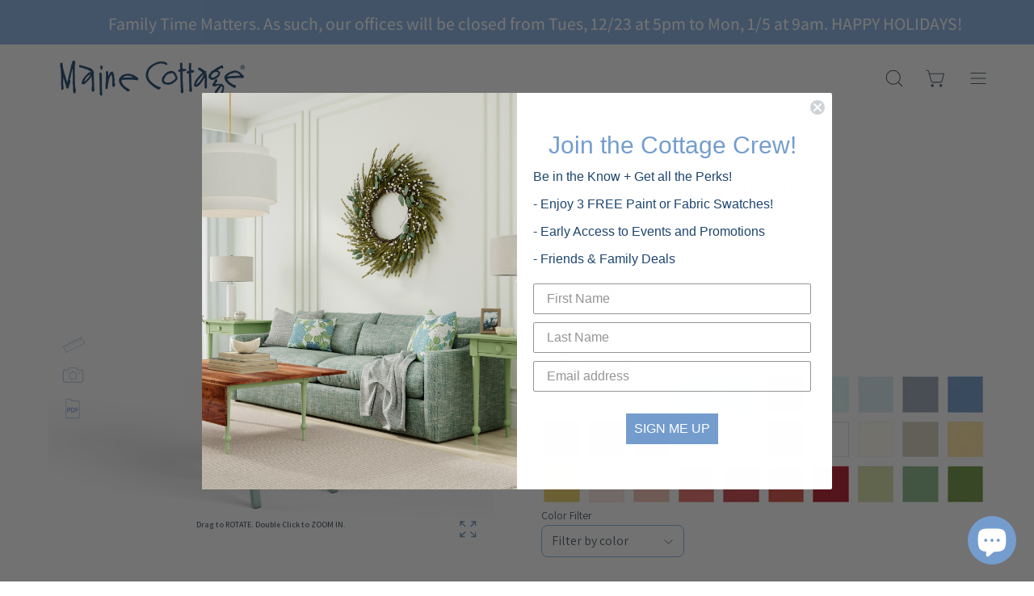

--- FILE ---
content_type: text/html; charset=utf-8
request_url: https://www.mainecottage.com/products/cokie-bar-stool
body_size: 81811
content:
<!doctype html>
<html class="no-js no-touch" lang="en">
<head>  <meta charset="utf-8">
  <meta http-equiv='X-UA-Compatible' content='IE=edge'>
  <meta name="viewport" content="width=device-width, height=device-height, initial-scale=1.0, minimum-scale=1.0">
  <link rel="canonical" href="https://www.mainecottage.com/products/cokie-bar-stool" />
  <link rel="preconnect" href="https://cdn.shopify.com" crossorigin>
  <link rel="preconnect" href="https://fonts.shopify.com" crossorigin>
  <link rel="preconnect" href="https://monorail-edge.shopifysvc.com" crossorigin>

  <script>
    function pinlead() {
      if (document.querySelectorAll('[class*=""')) {
        var leadbutton = document.querySelectorAll('[class*=""');
        for (var i = 0; i < leadbutton.length; i++) {
          leadbutton[i].addEventListener('click', function () {
            pintrk('track', 'lead',{
            np: 'generator',
            lead_type: '',
            })
          })
                    
        }
      }
    }
    document.readyState == 'complete' ? pinlead() : window.addEventListener('load, pinlead');
  </script>

  <link href="//www.mainecottage.com/cdn/shop/t/54/assets/theme.css?v=155287614881612785661729104064" as="style" rel="preload">
  <link href="//www.mainecottage.com/cdn/shop/t/54/assets/custom.css?v=28370664849069185391764332789" as="style" rel="preload">
  <link href="//www.mainecottage.com/cdn/shop/t/54/assets/lazysizes.min.js?v=111431644619468174291729104064" as="script" rel="preload">
  <link href="//www.mainecottage.com/cdn/shop/t/54/assets/vendor.js?v=74877493214922022811729104064" as="script" rel="preload">
  <link href="//www.mainecottage.com/cdn/shop/t/54/assets/theme.js?v=79294337568873280971729104064" as="script" rel="preload">

  <link rel="preload" as="image" href="//www.mainecottage.com/cdn/shop/t/54/assets/loading.svg?v=91665432863842511931729104064"><link rel="preload" as="image" href="//www.mainecottage.com/cdn/shop/files/favicon-blue-MC_191b0e8e-b3d8-4951-b118-42cc2257b892_150x150.jpg?v=1676652142" data-preload="150x150"><style data-shopify>:root { --loader-image-size: 150px; }html:not(.is-loading) .loading-overlay { opacity: 0; visibility: hidden; pointer-events: none; }
    .loading-overlay { position: fixed; top: 0; left: 0; z-index: 99999; width: 100vw; height: 100vh; display: flex; align-items: center; justify-content: center; background: var(--bg); transition: opacity 0.3s ease-out, visibility 0s linear 0.3s; }
    .loading-overlay .loader__image--fallback { width: 320px; height: 100%; background: var(--loader-image) no-repeat center center/contain; }
    .loader__image__holder { position: absolute; top: 0; left: 0; width: 100%; height: 100%; font-size: 0; display: flex; align-items: center; justify-content: center; animation: pulse-loading 2s infinite ease-in-out; }
    .loader__image { max-width: 150px; height: auto; object-fit: contain; }</style><script>
    const loadingAppearance = "once";
    const loaded = sessionStorage.getItem('loaded');

    if (loadingAppearance === 'once') {
      if (loaded === null) {
        sessionStorage.setItem('loaded', true);
        document.documentElement.classList.add('is-loading');
      }
    } else {
      document.documentElement.classList.add('is-loading');
    }
  </script><link rel="shortcut icon" href="//www.mainecottage.com/cdn/shop/files/favicon-blue-MC_191b0e8e-b3d8-4951-b118-42cc2257b892_32x32.jpg?v=1676652142" type="image/png" />
  <title>Maine Cottage Cokie Bar Stool | Painted Wooden Bar Stool</title><meta name="description" content="Our painted bar stool rivals any bar stool on the market in style and durability. Cokie&#39;s high, sturdy back and ample seat size make it an ideal bar stool."><link rel="preload" as="font" href="//www.mainecottage.com/cdn/fonts/assistant/assistant_n4.9120912a469cad1cc292572851508ca49d12e768.woff2" type="font/woff2" crossorigin><link rel="preload" as="font" href="//www.mainecottage.com/cdn/fonts/playfair_display/playfairdisplay_n4.9980f3e16959dc89137cc1369bfc3ae98af1deb9.woff2" type="font/woff2" crossorigin>

<meta property="og:site_name" content="Maine Cottage">
<meta property="og:url" content="https://www.mainecottage.com/products/cokie-bar-stool">
<meta property="og:title" content="Maine Cottage Cokie Bar Stool | Painted Wooden Bar Stool">
<meta property="og:type" content="product">
<meta property="og:description" content="Our painted bar stool rivals any bar stool on the market in style and durability. Cokie&#39;s high, sturdy back and ample seat size make it an ideal bar stool."><meta property="og:image" content="http://www.mainecottage.com/cdn/shop/products/cokie-bar-stool-straight.jpg?v=1748888839">
  <meta property="og:image:secure_url" content="https://www.mainecottage.com/cdn/shop/products/cokie-bar-stool-straight.jpg?v=1748888839">
  <meta property="og:image:width" content="1670">
  <meta property="og:image:height" content="1670"><meta property="og:price:amount" content="945.00">
  <meta property="og:price:currency" content="USD"><meta name="twitter:card" content="summary_large_image">
<meta name="twitter:title" content="Maine Cottage Cokie Bar Stool | Painted Wooden Bar Stool">
<meta name="twitter:description" content="Our painted bar stool rivals any bar stool on the market in style and durability. Cokie&#39;s high, sturdy back and ample seat size make it an ideal bar stool."><style data-shopify>@font-face {
  font-family: "Playfair Display";
  font-weight: 400;
  font-style: normal;
  font-display: swap;
  src: url("//www.mainecottage.com/cdn/fonts/playfair_display/playfairdisplay_n4.9980f3e16959dc89137cc1369bfc3ae98af1deb9.woff2") format("woff2"),
       url("//www.mainecottage.com/cdn/fonts/playfair_display/playfairdisplay_n4.c562b7c8e5637886a811d2a017f9e023166064ee.woff") format("woff");
}

@font-face {
  font-family: Assistant;
  font-weight: 400;
  font-style: normal;
  font-display: swap;
  src: url("//www.mainecottage.com/cdn/fonts/assistant/assistant_n4.9120912a469cad1cc292572851508ca49d12e768.woff2") format("woff2"),
       url("//www.mainecottage.com/cdn/fonts/assistant/assistant_n4.6e9875ce64e0fefcd3f4446b7ec9036b3ddd2985.woff") format("woff");
}



  @font-face {
  font-family: "Playfair Display";
  font-weight: 500;
  font-style: normal;
  font-display: swap;
  src: url("//www.mainecottage.com/cdn/fonts/playfair_display/playfairdisplay_n5.6d96c6c4ac11fa0f6466bea3ceb706b13b60121f.woff2") format("woff2"),
       url("//www.mainecottage.com/cdn/fonts/playfair_display/playfairdisplay_n5.243754f603c104a858dcf4ebe73445104040a1bf.woff") format("woff");
}






  @font-face {
  font-family: "Playfair Display";
  font-weight: 700;
  font-style: normal;
  font-display: swap;
  src: url("//www.mainecottage.com/cdn/fonts/playfair_display/playfairdisplay_n7.592b3435e0fff3f50b26d410c73ae7ec893f6910.woff2") format("woff2"),
       url("//www.mainecottage.com/cdn/fonts/playfair_display/playfairdisplay_n7.998b1417dec711058cce2abb61a0b8c59066498f.woff") format("woff");
}




  @font-face {
  font-family: Assistant;
  font-weight: 200;
  font-style: normal;
  font-display: swap;
  src: url("//www.mainecottage.com/cdn/fonts/assistant/assistant_n2.0997f4146488419d665c5365cedadead1504c8c3.woff2") format("woff2"),
       url("//www.mainecottage.com/cdn/fonts/assistant/assistant_n2.1b1c9448deec5b9e91cbc2835e0540f963d278b6.woff") format("woff");
}




  @font-face {
  font-family: Assistant;
  font-weight: 500;
  font-style: normal;
  font-display: swap;
  src: url("//www.mainecottage.com/cdn/fonts/assistant/assistant_n5.26caedc0c0f332f957d0fb6b24adee050844cce5.woff2") format("woff2"),
       url("//www.mainecottage.com/cdn/fonts/assistant/assistant_n5.d09f0488bf8aadd48534c94ac3f185fbc9ddb168.woff") format("woff");
}






:root {--COLOR-PRIMARY-OPPOSITE: #ffffff;
  --COLOR-PRIMARY-OPPOSITE-ALPHA-20: rgba(255, 255, 255, 0.2);
  --COLOR-PRIMARY-LIGHTEN-DARKEN-ALPHA-20: rgba(95, 152, 221, 0.2);
  --COLOR-PRIMARY-LIGHTEN-DARKEN-ALPHA-30: rgba(95, 152, 221, 0.3);

  --PRIMARY-BUTTONS-COLOR-BG: #89b3e6;
  --PRIMARY-BUTTONS-COLOR-TEXT: #ffffff;
  --PRIMARY-BUTTONS-COLOR-BORDER: #89b3e6;

  --PRIMARY-BUTTONS-COLOR-LIGHTEN-DARKEN: #5f98dd;

  --PRIMARY-BUTTONS-COLOR-ALPHA-05: rgba(137, 179, 230, 0.05);
  --PRIMARY-BUTTONS-COLOR-ALPHA-10: rgba(137, 179, 230, 0.1);
  --PRIMARY-BUTTONS-COLOR-ALPHA-50: rgba(137, 179, 230, 0.5);--COLOR-SECONDARY-OPPOSITE: #ffffff;
  --COLOR-SECONDARY-OPPOSITE-ALPHA-20: rgba(255, 255, 255, 0.2);
  --COLOR-SECONDARY-LIGHTEN-DARKEN-ALPHA-20: rgba(95, 152, 221, 0.2);
  --COLOR-SECONDARY-LIGHTEN-DARKEN-ALPHA-30: rgba(95, 152, 221, 0.3);

  --SECONDARY-BUTTONS-COLOR-BG: #89b3e6;
  --SECONDARY-BUTTONS-COLOR-TEXT: #ffffff;
  --SECONDARY-BUTTONS-COLOR-BORDER: #89b3e6;

  --SECONDARY-BUTTONS-COLOR-ALPHA-05: rgba(137, 179, 230, 0.05);
  --SECONDARY-BUTTONS-COLOR-ALPHA-10: rgba(137, 179, 230, 0.1);
  --SECONDARY-BUTTONS-COLOR-ALPHA-50: rgba(137, 179, 230, 0.5);--OUTLINE-BUTTONS-PRIMARY-BG: transparent;
  --OUTLINE-BUTTONS-PRIMARY-TEXT: #89b3e6;
  --OUTLINE-BUTTONS-PRIMARY-BORDER: #89b3e6;
  --OUTLINE-BUTTONS-PRIMARY-BG-HOVER: rgba(95, 152, 221, 0.2);

  --OUTLINE-BUTTONS-SECONDARY-BG: transparent;
  --OUTLINE-BUTTONS-SECONDARY-TEXT: #89b3e6;
  --OUTLINE-BUTTONS-SECONDARY-BORDER: #89b3e6;
  --OUTLINE-BUTTONS-SECONDARY-BG-HOVER: rgba(95, 152, 221, 0.2);

  --OUTLINE-BUTTONS-WHITE-BG: transparent;
  --OUTLINE-BUTTONS-WHITE-TEXT: #ffffff;
  --OUTLINE-BUTTONS-WHITE-BORDER: #ffffff;

  --OUTLINE-BUTTONS-BLACK-BG: transparent;
  --OUTLINE-BUTTONS-BLACK-TEXT: #000000;
  --OUTLINE-BUTTONS-BLACK-BORDER: #000000;--OUTLINE-SOLID-BUTTONS-PRIMARY-BG: #89b3e6;
  --OUTLINE-SOLID-BUTTONS-PRIMARY-TEXT: #ffffff;
  --OUTLINE-SOLID-BUTTONS-PRIMARY-BORDER: #ffffff;
  --OUTLINE-SOLID-BUTTONS-PRIMARY-BG-HOVER: rgba(255, 255, 255, 0.2);

  --OUTLINE-SOLID-BUTTONS-SECONDARY-BG: #89b3e6;
  --OUTLINE-SOLID-BUTTONS-SECONDARY-TEXT: #ffffff;
  --OUTLINE-SOLID-BUTTONS-SECONDARY-BORDER: #ffffff;
  --OUTLINE-SOLID-BUTTONS-SECONDARY-BG-HOVER: rgba(255, 255, 255, 0.2);

  --OUTLINE-SOLID-BUTTONS-WHITE-BG: #ffffff;
  --OUTLINE-SOLID-BUTTONS-WHITE-TEXT: #000000;
  --OUTLINE-SOLID-BUTTONS-WHITE-BORDER: #000000;

  --OUTLINE-SOLID-BUTTONS-BLACK-BG: #000000;
  --OUTLINE-SOLID-BUTTONS-BLACK-TEXT: #ffffff;
  --OUTLINE-SOLID-BUTTONS-BLACK-BORDER: #ffffff;--COLOR-HEADING: #1e456f;
  --COLOR-TEXT: #4e5a63;
  --COLOR-TEXT-DARKEN: #21262a;
  --COLOR-TEXT-LIGHTEN: #7e8d99;
  --COLOR-TEXT-ALPHA-5: rgba(78, 90, 99, 0.05);
  --COLOR-TEXT-ALPHA-8: rgba(78, 90, 99, 0.08);
  --COLOR-TEXT-ALPHA-10: rgba(78, 90, 99, 0.1);
  --COLOR-TEXT-ALPHA-15: rgba(78, 90, 99, 0.15);
  --COLOR-TEXT-ALPHA-20: rgba(78, 90, 99, 0.2);
  --COLOR-TEXT-ALPHA-25: rgba(78, 90, 99, 0.25);
  --COLOR-TEXT-ALPHA-50: rgba(78, 90, 99, 0.5);
  --COLOR-TEXT-ALPHA-60: rgba(78, 90, 99, 0.6);
  --COLOR-TEXT-ALPHA-85: rgba(78, 90, 99, 0.85);

  --COLOR-BG: #ffffff;
  --COLOR-BG-ALPHA-25: rgba(255, 255, 255, 0.25);
  --COLOR-BG-ALPHA-35: rgba(255, 255, 255, 0.35);
  --COLOR-BG-ALPHA-60: rgba(255, 255, 255, 0.6);
  --COLOR-BG-ALPHA-65: rgba(255, 255, 255, 0.65);
  --COLOR-BG-ALPHA-85: rgba(255, 255, 255, 0.85);
  --COLOR-BG-OVERLAY: rgba(255, 255, 255, 0.75);
  --COLOR-BG-DARKEN: #e6e6e6;
  --COLOR-BG-LIGHTEN-DARKEN: #e6e6e6;
  --COLOR-BG-LIGHTEN-DARKEN-2: #cdcdcd;
  --COLOR-BG-LIGHTEN-DARKEN-3: #b3b3b3;
  --COLOR-BG-LIGHTEN-DARKEN-4: #9a9a9a;
  --COLOR-BG-LIGHTEN-DARKEN-CONTRAST: #b3b3b3;
  --COLOR-BG-LIGHTEN-DARKEN-CONTRAST-2: #999999;
  --COLOR-BG-LIGHTEN-DARKEN-CONTRAST-3: #808080;
  --COLOR-BG-LIGHTEN-DARKEN-CONTRAST-4: #666666;

  --COLOR-BG-SECONDARY: #89b3e6;
  --COLOR-BG-SECONDARY-LIGHTEN-DARKEN: #5f98dd;
  --COLOR-BG-SECONDARY-LIGHTEN-DARKEN-CONTRAST: #14345c;

  --COLOR-BG-ACCENT: #ffffff;

  --COLOR-INPUT-BG: #ffffff;

  --COLOR-ACCENT: #89b3e6;
  --COLOR-ACCENT-TEXT: #fff;

  --COLOR-BORDER: #89b3e6;
  --COLOR-BORDER-ALPHA-15: rgba(137, 179, 230, 0.15);
  --COLOR-BORDER-ALPHA-30: rgba(137, 179, 230, 0.3);
  --COLOR-BORDER-ALPHA-50: rgba(137, 179, 230, 0.5);
  --COLOR-BORDER-ALPHA-65: rgba(137, 179, 230, 0.65);
  --COLOR-BORDER-LIGHTEN-DARKEN: #2564b1;
  --COLOR-BORDER-HAIRLINE: #f7f7f7;

  --COLOR-SALE-BG: #e9736b;
  --COLOR-SALE-TEXT: #ffffff;
  --COLOR-CUSTOM-BG: #89b3e6;
  --COLOR-CUSTOM-TEXT: #ffffff;
  --COLOR-SOLD-BG: #4e5a63;
  --COLOR-SOLD-TEXT: #ffffff;
  --COLOR-SAVING-BG: #e9736b;
  --COLOR-SAVING-TEXT: #ffffff;

  --COLOR-WHITE-BLACK: fff;
  --COLOR-BLACK-WHITE: #000;--COLOR-DISABLED-GREY: rgba(78, 90, 99, 0.05);
  --COLOR-DISABLED-GREY-DARKEN: rgba(78, 90, 99, 0.45);
  --COLOR-ERROR: #D02E2E;
  --COLOR-ERROR-BG: #f3cbcb;
  --COLOR-SUCCESS: #56AD6A;
  --COLOR-SUCCESS-BG: #ECFEF0;
  --COLOR-WARN: #ECBD5E;
  --COLOR-TRANSPARENT: rgba(255, 255, 255, 0);

  --COLOR-WHITE: #ffffff;
  --COLOR-WHITE-DARKEN: #f2f2f2;
  --COLOR-WHITE-ALPHA-10: rgba(255, 255, 255, 0.1);
  --COLOR-WHITE-ALPHA-20: rgba(255, 255, 255, 0.2);
  --COLOR-WHITE-ALPHA-25: rgba(255, 255, 255, 0.25);
  --COLOR-WHITE-ALPHA-50: rgba(255, 255, 255, 0.5);
  --COLOR-WHITE-ALPHA-60: rgba(255, 255, 255, 0.6);
  --COLOR-BLACK: #000000;
  --COLOR-BLACK-LIGHTEN: #1a1a1a;
  --COLOR-BLACK-ALPHA-10: rgba(0, 0, 0, 0.1);
  --COLOR-BLACK-ALPHA-20: rgba(0, 0, 0, 0.2);
  --COLOR-BLACK-ALPHA-25: rgba(0, 0, 0, 0.25);
  --COLOR-BLACK-ALPHA-50: rgba(0, 0, 0, 0.5);
  --COLOR-BLACK-ALPHA-60: rgba(0, 0, 0, 0.6);--FONT-STACK-BODY: Assistant, sans-serif;
  --FONT-STYLE-BODY: normal;
  --FONT-STYLE-BODY-ITALIC: ;
  --FONT-ADJUST-BODY: 1.0;

  --FONT-WEIGHT-BODY: 400;
  --FONT-WEIGHT-BODY-LIGHT: 200;
  --FONT-WEIGHT-BODY-MEDIUM: 700;
  --FONT-WEIGHT-BODY-BOLD: 500;

  --FONT-STACK-HEADING: "Playfair Display", serif;
  --FONT-STYLE-HEADING: normal;
  --FONT-STYLE-HEADING-ITALIC: italic;
  --FONT-ADJUST-HEADING: 1.0;

  --FONT-WEIGHT-HEADING: 400;
  --FONT-WEIGHT-HEADING-LIGHT: 300;
  --FONT-WEIGHT-HEADING-MEDIUM: 700;
  --FONT-WEIGHT-HEADING-BOLD: 500;

  --FONT-STACK-NAV: Assistant, sans-serif;
  --FONT-STYLE-NAV: normal;
  --FONT-STYLE-NAV-ITALIC: ;
  --FONT-ADJUST-NAV: 1.0;

  --FONT-WEIGHT-NAV: 400;
  --FONT-WEIGHT-NAV-LIGHT: 200;
  --FONT-WEIGHT-NAV-MEDIUM: 700;
  --FONT-WEIGHT-NAV-BOLD: 500;

  --FONT-STACK-BUTTON: Assistant, sans-serif;
  --FONT-STYLE-BUTTON: normal;
  --FONT-STYLE-BUTTON-ITALIC: ;
  --FONT-ADJUST-BUTTON: 1.05;

  --FONT-WEIGHT-BUTTON: 400;
  --FONT-WEIGHT-BUTTON-MEDIUM: 700;
  --FONT-WEIGHT-BUTTON-BOLD: 500;

  --FONT-STACK-SUBHEADING: Assistant, sans-serif;
  --FONT-STYLE-SUBHEADING: normal;
  --FONT-STYLE-SUBHEADING-ITALIC: ;
  --FONT-ADJUST-SUBHEADING: 1.45;

  --FONT-WEIGHT-SUBHEADING: 400;
  --FONT-WEIGHT-SUBHEADING-LIGHT: 200;
  --FONT-WEIGHT-SUBHEADING-MEDIUM: 700;
  --FONT-WEIGHT-SUBHEADING-BOLD: 500;

  
    --FONT-WEIGHT-SUBHEADING: var(--FONT-WEIGHT-SUBHEADING-BOLD);
  

  --LETTER-SPACING-SUBHEADING: 0.0em;
  --LETTER-SPACING-BUTTON: 0.05em;

  --BUTTON-TEXT-CAPS: uppercase;
  --SUBHEADING-TEXT-CAPS: none;--FONT-SIZE-INPUT: 1.0rem;--RADIUS: 8px;
  --RADIUS-SMALL: 8px;
  --RADIUS-TINY: 8px;
  --RADIUS-BADGE: 3px;
  --RADIUS-CHECKBOX: 4px;
  --RADIUS-TEXTAREA: 8px;--PRODUCT-MEDIA-PADDING-TOP: 100%;--BORDER-WIDTH: 1px;--STROKE-WIDTH: 12px;--SITE-WIDTH: 1440px;
  --SITE-WIDTH-NARROW: 840px;--ICON-ARROW-RIGHT: url( "//www.mainecottage.com/cdn/shop/t/54/assets/icon-chevron-right.svg?v=115618353204357621731729104064" );--loading-svg: url( "//www.mainecottage.com/cdn/shop/t/54/assets/loading.svg?v=91665432863842511931729104064" );
  --icon-check: url( "//www.mainecottage.com/cdn/shop/t/54/assets/icon-check.svg?v=175316081881880408121729104064" );
  --icon-check-swatch: url( "//www.mainecottage.com/cdn/shop/t/54/assets/icon-check-swatch.svg?v=131897745589030387781729104064" );
  --icon-zoom-in: url( "//www.mainecottage.com/cdn/shop/t/54/assets/icon-zoom-in.svg?v=157433013461716915331729104064" );
  --icon-zoom-out: url( "//www.mainecottage.com/cdn/shop/t/54/assets/icon-zoom-out.svg?v=164909107869959372931729104064" );--collection-sticky-bar-height: 0px;
  --collection-image-padding-top: 60%;

  --drawer-width: 400px;
  --drawer-transition: transform 0.4s cubic-bezier(0.46, 0.01, 0.32, 1);--gutter: 60px;
  --gutter-mobile: 20px;
  --grid-gutter: 20px;
  --grid-gutter-mobile: 35px;--inner: 20px;
  --inner-tablet: 18px;
  --inner-mobile: 16px;--grid: repeat(3, minmax(0, 1fr));
  --grid-tablet: repeat(3, minmax(0, 1fr));
  --grid-mobile: repeat(2, minmax(0, 1fr));
  --megamenu-grid: repeat(4, minmax(0, 1fr));
  --grid-row: 1 / span 3;--scrollbar-width: 0px;--overlay: #000;
  --overlay-opacity: 1;--swatch-width: 40px;
  --swatch-height: 20px;
  --swatch-size: 32px;
  --swatch-size-mobile: 30px;

  
  --move-offset: 20px;

  
  --autoplay-speed: 2200ms;

  

    --filter-bg: 1.0;
    --product-filter-bg: 1.0;}</style><link href="//www.mainecottage.com/cdn/shop/t/54/assets/theme.css?v=155287614881612785661729104064" rel="stylesheet" type="text/css" media="all" /><link href="//www.mainecottage.com/cdn/shop/t/54/assets/custom.css?v=28370664849069185391764332789" rel="stylesheet" type="text/css" media="all" /><script type="text/javascript">
    if (window.MSInputMethodContext && document.documentMode) {
      var scripts = document.getElementsByTagName('script')[0];
      var polyfill = document.createElement("script");
      polyfill.defer = true;
      polyfill.src = "//www.mainecottage.com/cdn/shop/t/54/assets/ie11.js?v=164037955086922138091729104064";

      scripts.parentNode.insertBefore(polyfill, scripts);

      document.documentElement.classList.add('ie11');
    } else {
      document.documentElement.className = document.documentElement.className.replace('no-js', 'js');
    }

    document.addEventListener('lazyloaded', (e) => {
      const lazyImage = e.target.parentNode;
      if (lazyImage.classList.contains('lazy-image')) {
        // Wait for the fade in images animation to complete
        setTimeout(() => {
          lazyImage.style.backgroundImage = 'none';
        }, 500);
      }
    });

    let root = '/';
    if (root[root.length - 1] !== '/') {
      root = `${root}/`;
    }

    window.theme = {
      routes: {
        root: root,
        cart_url: "\/cart",
        cart_add_url: "\/cart\/add",
        cart_change_url: "\/cart\/change",
        shop_url: "https:\/\/www.mainecottage.com",
        predictiveSearchUrl: '/search/suggest',
        product_recommendations_url: "\/recommendations\/products"
      },
      assets: {
        photoswipe: '//www.mainecottage.com/cdn/shop/t/54/assets/photoswipe.js?v=162613001030112971491729104064',
        smoothscroll: '//www.mainecottage.com/cdn/shop/t/54/assets/smoothscroll.js?v=37906625415260927261729104064',
        no_image: "//www.mainecottage.com/cdn/shop/files/favicon-blue-MC_191b0e8e-b3d8-4951-b118-42cc2257b892_1024x.jpg?v=1676652142",
        swatches: '//www.mainecottage.com/cdn/shop/t/54/assets/swatches.json?v=112736184290031631031729104064',
        base: "//www.mainecottage.com/cdn/shop/t/54/assets/"
      },
      strings: {
        add_to_cart: "Add to Cart",
        cart_acceptance_error: "You must accept our terms and conditions.",
        cart_empty: "Your cart is currently empty.",
        cart_price: "Price",
        cart_quantity: "Quantity",
        cart_items_one: "{{ count }} item",
        cart_items_many: "{{ count }} items",
        cart_title: "Cart",
        cart_total: "Total",
        continue_shopping: "Continue Shopping",
        free: "Free",
        limit_error: "Sorry, looks like we don\u0026#39;t have enough of this product.",
        preorder: "Pre-Order",
        remove: "Remove",
        sale_badge_text: "Sale",
        saving_badge: "Save {{ discount }}",
        saving_up_to_badge: "Save up to {{ discount }}",
        sold_out: "Sold Out",
        subscription: "Subscription",
        unavailable: "Unavailable",
        unit_price_label: "Unit price",
        unit_price_separator: "per",
        zero_qty_error: "Quantity must be greater than 0.",
        delete_confirm: "Are you sure you wish to delete this address?",
        newsletter_product_availability: "Notify Me When It’s Available"
      },
      icons: {
        plus: '<svg aria-hidden="true" focusable="false" role="presentation" class="icon icon-toggle-plus" viewBox="0 0 192 192"><path d="M30 96h132M96 30v132" stroke="currentColor" stroke-linecap="round" stroke-linejoin="round"/></svg>',
        minus: '<svg aria-hidden="true" focusable="false" role="presentation" class="icon icon-toggle-minus" viewBox="0 0 192 192"><path d="M30 96h132" stroke="currentColor" stroke-linecap="round" stroke-linejoin="round"/></svg>',
        close: '<svg aria-hidden="true" focusable="false" role="presentation" class="icon icon-close" viewBox="0 0 192 192"><path d="M150 42 42 150M150 150 42 42" stroke="currentColor" stroke-linecap="round" stroke-linejoin="round"/></svg>'
      },
      settings: {
        animations: true,
        cartType: "drawer",
        enableAcceptTerms: true,
        enableInfinityScroll: false,
        enablePaymentButton: true,
        gridImageSize: "contain",
        gridImageAspectRatio: 1,
        mobileMenuBehaviour: "link",
        productGridHover: "slideshow",
        savingBadgeType: "percentage",
        showSaleBadge: true,
        showSoldBadge: true,
        showSavingBadge: true,
        quickBuy: "none",
        suggestArticles: false,
        suggestCollections: false,
        suggestProducts: true,
        suggestPages: false,
        suggestionsResultsLimit: 10,
        currency_code_enable: false,
        hideInventoryCount: true,
        enableColorSwatchesCollection: true,
      },
      sizes: {
        mobile: 480,
        small: 768,
        large: 1024,
        widescreen: 1440
      },
      moneyFormat: "${{amount}}",
      moneyWithCurrencyFormat: "${{amount}} USD",
      subtotal: 0,
      info: {
        name: 'Palo Alto'
      },
      version: '5.0.0'
    };
    window.lazySizesConfig = window.lazySizesConfig || {};
    window.lazySizesConfig.preloadAfterLoad = true;
    window.PaloAlto = window.PaloAlto || {};
    window.slate = window.slate || {};
    window.isHeaderTransparent = false;
    window.stickyHeaderHeight = 60;
    window.lastWindowWidth = window.innerWidth || document.documentElement.clientWidth;
  </script>
  <script src="//www.mainecottage.com/cdn/shop/t/54/assets/lazysizes.min.js?v=111431644619468174291729104064" async="async"></script><script src="//www.mainecottage.com/cdn/shop/t/54/assets/vendor.js?v=74877493214922022811729104064" defer="defer"></script>
  <script src="//www.mainecottage.com/cdn/shop/t/54/assets/theme.js?v=79294337568873280971729104064" defer="defer"></script><script>window.performance && window.performance.mark && window.performance.mark('shopify.content_for_header.start');</script><meta name="facebook-domain-verification" content="tvnseguog6291yh9360sxtvnode808">
<meta name="facebook-domain-verification" content="8km1aids7kou8ybyorhju1u6szgr0g">
<meta name="google-site-verification" content="N5F-tmrP1E_mzm9dsS6Va7hXow3XDtkJ__W0svFwCz8">
<meta name="google-site-verification" content="N5F-tmrP1E_mzm9dsS6Va7hXow3XDtkJ__W0svFwCz8">
<meta id="shopify-digital-wallet" name="shopify-digital-wallet" content="/27500609641/digital_wallets/dialog">
<meta name="shopify-checkout-api-token" content="e21113abc7fa9ba4ee07ec4492775b21">
<meta id="in-context-paypal-metadata" data-shop-id="27500609641" data-venmo-supported="true" data-environment="production" data-locale="en_US" data-paypal-v4="true" data-currency="USD">
<link rel="alternate" type="application/json+oembed" href="https://www.mainecottage.com/products/cokie-bar-stool.oembed">
<script async="async" src="/checkouts/internal/preloads.js?locale=en-US"></script>
<link rel="preconnect" href="https://shop.app" crossorigin="anonymous">
<script async="async" src="https://shop.app/checkouts/internal/preloads.js?locale=en-US&shop_id=27500609641" crossorigin="anonymous"></script>
<script id="apple-pay-shop-capabilities" type="application/json">{"shopId":27500609641,"countryCode":"US","currencyCode":"USD","merchantCapabilities":["supports3DS"],"merchantId":"gid:\/\/shopify\/Shop\/27500609641","merchantName":"Maine Cottage","requiredBillingContactFields":["postalAddress","email","phone"],"requiredShippingContactFields":["postalAddress","email","phone"],"shippingType":"shipping","supportedNetworks":["visa","masterCard","amex","discover","elo","jcb"],"total":{"type":"pending","label":"Maine Cottage","amount":"1.00"},"shopifyPaymentsEnabled":true,"supportsSubscriptions":true}</script>
<script id="shopify-features" type="application/json">{"accessToken":"e21113abc7fa9ba4ee07ec4492775b21","betas":["rich-media-storefront-analytics"],"domain":"www.mainecottage.com","predictiveSearch":true,"shopId":27500609641,"locale":"en"}</script>
<script>var Shopify = Shopify || {};
Shopify.shop = "maine-cottage.myshopify.com";
Shopify.locale = "en";
Shopify.currency = {"active":"USD","rate":"1.0"};
Shopify.country = "US";
Shopify.theme = {"name":"Palo Alto - Variant Fix","id":172222808427,"schema_name":"Palo Alto","schema_version":"5.0.0","theme_store_id":777,"role":"main"};
Shopify.theme.handle = "null";
Shopify.theme.style = {"id":null,"handle":null};
Shopify.cdnHost = "www.mainecottage.com/cdn";
Shopify.routes = Shopify.routes || {};
Shopify.routes.root = "/";</script>
<script type="module">!function(o){(o.Shopify=o.Shopify||{}).modules=!0}(window);</script>
<script>!function(o){function n(){var o=[];function n(){o.push(Array.prototype.slice.apply(arguments))}return n.q=o,n}var t=o.Shopify=o.Shopify||{};t.loadFeatures=n(),t.autoloadFeatures=n()}(window);</script>
<script>
  window.ShopifyPay = window.ShopifyPay || {};
  window.ShopifyPay.apiHost = "shop.app\/pay";
  window.ShopifyPay.redirectState = null;
</script>
<script id="shop-js-analytics" type="application/json">{"pageType":"product"}</script>
<script defer="defer" async type="module" src="//www.mainecottage.com/cdn/shopifycloud/shop-js/modules/v2/client.init-shop-cart-sync_DtuiiIyl.en.esm.js"></script>
<script defer="defer" async type="module" src="//www.mainecottage.com/cdn/shopifycloud/shop-js/modules/v2/chunk.common_CUHEfi5Q.esm.js"></script>
<script type="module">
  await import("//www.mainecottage.com/cdn/shopifycloud/shop-js/modules/v2/client.init-shop-cart-sync_DtuiiIyl.en.esm.js");
await import("//www.mainecottage.com/cdn/shopifycloud/shop-js/modules/v2/chunk.common_CUHEfi5Q.esm.js");

  window.Shopify.SignInWithShop?.initShopCartSync?.({"fedCMEnabled":true,"windoidEnabled":true});

</script>
<script defer="defer" async type="module" src="//www.mainecottage.com/cdn/shopifycloud/shop-js/modules/v2/client.payment-terms_CAtGlQYS.en.esm.js"></script>
<script defer="defer" async type="module" src="//www.mainecottage.com/cdn/shopifycloud/shop-js/modules/v2/chunk.common_CUHEfi5Q.esm.js"></script>
<script defer="defer" async type="module" src="//www.mainecottage.com/cdn/shopifycloud/shop-js/modules/v2/chunk.modal_BewljZkx.esm.js"></script>
<script type="module">
  await import("//www.mainecottage.com/cdn/shopifycloud/shop-js/modules/v2/client.payment-terms_CAtGlQYS.en.esm.js");
await import("//www.mainecottage.com/cdn/shopifycloud/shop-js/modules/v2/chunk.common_CUHEfi5Q.esm.js");
await import("//www.mainecottage.com/cdn/shopifycloud/shop-js/modules/v2/chunk.modal_BewljZkx.esm.js");

  
</script>
<script>
  window.Shopify = window.Shopify || {};
  if (!window.Shopify.featureAssets) window.Shopify.featureAssets = {};
  window.Shopify.featureAssets['shop-js'] = {"shop-cart-sync":["modules/v2/client.shop-cart-sync_DFoTY42P.en.esm.js","modules/v2/chunk.common_CUHEfi5Q.esm.js"],"init-fed-cm":["modules/v2/client.init-fed-cm_D2UNy1i2.en.esm.js","modules/v2/chunk.common_CUHEfi5Q.esm.js"],"init-shop-email-lookup-coordinator":["modules/v2/client.init-shop-email-lookup-coordinator_BQEe2rDt.en.esm.js","modules/v2/chunk.common_CUHEfi5Q.esm.js"],"shop-cash-offers":["modules/v2/client.shop-cash-offers_3CTtReFF.en.esm.js","modules/v2/chunk.common_CUHEfi5Q.esm.js","modules/v2/chunk.modal_BewljZkx.esm.js"],"shop-button":["modules/v2/client.shop-button_C6oxCjDL.en.esm.js","modules/v2/chunk.common_CUHEfi5Q.esm.js"],"init-windoid":["modules/v2/client.init-windoid_5pix8xhK.en.esm.js","modules/v2/chunk.common_CUHEfi5Q.esm.js"],"avatar":["modules/v2/client.avatar_BTnouDA3.en.esm.js"],"init-shop-cart-sync":["modules/v2/client.init-shop-cart-sync_DtuiiIyl.en.esm.js","modules/v2/chunk.common_CUHEfi5Q.esm.js"],"shop-toast-manager":["modules/v2/client.shop-toast-manager_BYv_8cH1.en.esm.js","modules/v2/chunk.common_CUHEfi5Q.esm.js"],"pay-button":["modules/v2/client.pay-button_FnF9EIkY.en.esm.js","modules/v2/chunk.common_CUHEfi5Q.esm.js"],"shop-login-button":["modules/v2/client.shop-login-button_CH1KUpOf.en.esm.js","modules/v2/chunk.common_CUHEfi5Q.esm.js","modules/v2/chunk.modal_BewljZkx.esm.js"],"init-customer-accounts-sign-up":["modules/v2/client.init-customer-accounts-sign-up_aj7QGgYS.en.esm.js","modules/v2/client.shop-login-button_CH1KUpOf.en.esm.js","modules/v2/chunk.common_CUHEfi5Q.esm.js","modules/v2/chunk.modal_BewljZkx.esm.js"],"init-shop-for-new-customer-accounts":["modules/v2/client.init-shop-for-new-customer-accounts_NbnYRf_7.en.esm.js","modules/v2/client.shop-login-button_CH1KUpOf.en.esm.js","modules/v2/chunk.common_CUHEfi5Q.esm.js","modules/v2/chunk.modal_BewljZkx.esm.js"],"init-customer-accounts":["modules/v2/client.init-customer-accounts_ppedhqCH.en.esm.js","modules/v2/client.shop-login-button_CH1KUpOf.en.esm.js","modules/v2/chunk.common_CUHEfi5Q.esm.js","modules/v2/chunk.modal_BewljZkx.esm.js"],"shop-follow-button":["modules/v2/client.shop-follow-button_CMIBBa6u.en.esm.js","modules/v2/chunk.common_CUHEfi5Q.esm.js","modules/v2/chunk.modal_BewljZkx.esm.js"],"lead-capture":["modules/v2/client.lead-capture_But0hIyf.en.esm.js","modules/v2/chunk.common_CUHEfi5Q.esm.js","modules/v2/chunk.modal_BewljZkx.esm.js"],"checkout-modal":["modules/v2/client.checkout-modal_BBxc70dQ.en.esm.js","modules/v2/chunk.common_CUHEfi5Q.esm.js","modules/v2/chunk.modal_BewljZkx.esm.js"],"shop-login":["modules/v2/client.shop-login_hM3Q17Kl.en.esm.js","modules/v2/chunk.common_CUHEfi5Q.esm.js","modules/v2/chunk.modal_BewljZkx.esm.js"],"payment-terms":["modules/v2/client.payment-terms_CAtGlQYS.en.esm.js","modules/v2/chunk.common_CUHEfi5Q.esm.js","modules/v2/chunk.modal_BewljZkx.esm.js"]};
</script>
<script>(function() {
  var isLoaded = false;
  function asyncLoad() {
    if (isLoaded) return;
    isLoaded = true;
    var urls = ["https:\/\/assets1.adroll.com\/shopify\/latest\/j\/shopify_rolling_bootstrap_v2.js?adroll_adv_id=KZVH6M4ACFFZ5DJYJ6A3RC\u0026adroll_pix_id=J424UF34R5BCXEVX5EDWKD\u0026shop=maine-cottage.myshopify.com","https:\/\/cdn.shopify.com\/s\/files\/1\/0275\/0060\/9641\/t\/45\/assets\/affirmShopify.js?v=1695909256\u0026shop=maine-cottage.myshopify.com","https:\/\/static.klaviyo.com\/onsite\/js\/klaviyo.js?company_id=XcggxK\u0026shop=maine-cottage.myshopify.com"];
    for (var i = 0; i < urls.length; i++) {
      var s = document.createElement('script');
      s.type = 'text/javascript';
      s.async = true;
      s.src = urls[i];
      var x = document.getElementsByTagName('script')[0];
      x.parentNode.insertBefore(s, x);
    }
  };
  if(window.attachEvent) {
    window.attachEvent('onload', asyncLoad);
  } else {
    window.addEventListener('load', asyncLoad, false);
  }
})();</script>
<script id="__st">var __st={"a":27500609641,"offset":-18000,"reqid":"6d48906b-a2c4-4fc4-9f29-5a0b7d9e2a5b-1767204420","pageurl":"www.mainecottage.com\/products\/cokie-bar-stool","u":"608cc26bf269","p":"product","rtyp":"product","rid":4298199695465};</script>
<script>window.ShopifyPaypalV4VisibilityTracking = true;</script>
<script id="captcha-bootstrap">!function(){'use strict';const t='contact',e='account',n='new_comment',o=[[t,t],['blogs',n],['comments',n],[t,'customer']],c=[[e,'customer_login'],[e,'guest_login'],[e,'recover_customer_password'],[e,'create_customer']],r=t=>t.map((([t,e])=>`form[action*='/${t}']:not([data-nocaptcha='true']) input[name='form_type'][value='${e}']`)).join(','),a=t=>()=>t?[...document.querySelectorAll(t)].map((t=>t.form)):[];function s(){const t=[...o],e=r(t);return a(e)}const i='password',u='form_key',d=['recaptcha-v3-token','g-recaptcha-response','h-captcha-response',i],f=()=>{try{return window.sessionStorage}catch{return}},m='__shopify_v',_=t=>t.elements[u];function p(t,e,n=!1){try{const o=window.sessionStorage,c=JSON.parse(o.getItem(e)),{data:r}=function(t){const{data:e,action:n}=t;return t[m]||n?{data:e,action:n}:{data:t,action:n}}(c);for(const[e,n]of Object.entries(r))t.elements[e]&&(t.elements[e].value=n);n&&o.removeItem(e)}catch(o){console.error('form repopulation failed',{error:o})}}const l='form_type',E='cptcha';function T(t){t.dataset[E]=!0}const w=window,h=w.document,L='Shopify',v='ce_forms',y='captcha';let A=!1;((t,e)=>{const n=(g='f06e6c50-85a8-45c8-87d0-21a2b65856fe',I='https://cdn.shopify.com/shopifycloud/storefront-forms-hcaptcha/ce_storefront_forms_captcha_hcaptcha.v1.5.2.iife.js',D={infoText:'Protected by hCaptcha',privacyText:'Privacy',termsText:'Terms'},(t,e,n)=>{const o=w[L][v],c=o.bindForm;if(c)return c(t,g,e,D).then(n);var r;o.q.push([[t,g,e,D],n]),r=I,A||(h.body.append(Object.assign(h.createElement('script'),{id:'captcha-provider',async:!0,src:r})),A=!0)});var g,I,D;w[L]=w[L]||{},w[L][v]=w[L][v]||{},w[L][v].q=[],w[L][y]=w[L][y]||{},w[L][y].protect=function(t,e){n(t,void 0,e),T(t)},Object.freeze(w[L][y]),function(t,e,n,w,h,L){const[v,y,A,g]=function(t,e,n){const i=e?o:[],u=t?c:[],d=[...i,...u],f=r(d),m=r(i),_=r(d.filter((([t,e])=>n.includes(e))));return[a(f),a(m),a(_),s()]}(w,h,L),I=t=>{const e=t.target;return e instanceof HTMLFormElement?e:e&&e.form},D=t=>v().includes(t);t.addEventListener('submit',(t=>{const e=I(t);if(!e)return;const n=D(e)&&!e.dataset.hcaptchaBound&&!e.dataset.recaptchaBound,o=_(e),c=g().includes(e)&&(!o||!o.value);(n||c)&&t.preventDefault(),c&&!n&&(function(t){try{if(!f())return;!function(t){const e=f();if(!e)return;const n=_(t);if(!n)return;const o=n.value;o&&e.removeItem(o)}(t);const e=Array.from(Array(32),(()=>Math.random().toString(36)[2])).join('');!function(t,e){_(t)||t.append(Object.assign(document.createElement('input'),{type:'hidden',name:u})),t.elements[u].value=e}(t,e),function(t,e){const n=f();if(!n)return;const o=[...t.querySelectorAll(`input[type='${i}']`)].map((({name:t})=>t)),c=[...d,...o],r={};for(const[a,s]of new FormData(t).entries())c.includes(a)||(r[a]=s);n.setItem(e,JSON.stringify({[m]:1,action:t.action,data:r}))}(t,e)}catch(e){console.error('failed to persist form',e)}}(e),e.submit())}));const S=(t,e)=>{t&&!t.dataset[E]&&(n(t,e.some((e=>e===t))),T(t))};for(const o of['focusin','change'])t.addEventListener(o,(t=>{const e=I(t);D(e)&&S(e,y())}));const B=e.get('form_key'),M=e.get(l),P=B&&M;t.addEventListener('DOMContentLoaded',(()=>{const t=y();if(P)for(const e of t)e.elements[l].value===M&&p(e,B);[...new Set([...A(),...v().filter((t=>'true'===t.dataset.shopifyCaptcha))])].forEach((e=>S(e,t)))}))}(h,new URLSearchParams(w.location.search),n,t,e,['guest_login'])})(!0,!0)}();</script>
<script integrity="sha256-4kQ18oKyAcykRKYeNunJcIwy7WH5gtpwJnB7kiuLZ1E=" data-source-attribution="shopify.loadfeatures" defer="defer" src="//www.mainecottage.com/cdn/shopifycloud/storefront/assets/storefront/load_feature-a0a9edcb.js" crossorigin="anonymous"></script>
<script crossorigin="anonymous" defer="defer" src="//www.mainecottage.com/cdn/shopifycloud/storefront/assets/shopify_pay/storefront-65b4c6d7.js?v=20250812"></script>
<script data-source-attribution="shopify.dynamic_checkout.dynamic.init">var Shopify=Shopify||{};Shopify.PaymentButton=Shopify.PaymentButton||{isStorefrontPortableWallets:!0,init:function(){window.Shopify.PaymentButton.init=function(){};var t=document.createElement("script");t.src="https://www.mainecottage.com/cdn/shopifycloud/portable-wallets/latest/portable-wallets.en.js",t.type="module",document.head.appendChild(t)}};
</script>
<script data-source-attribution="shopify.dynamic_checkout.buyer_consent">
  function portableWalletsHideBuyerConsent(e){var t=document.getElementById("shopify-buyer-consent"),n=document.getElementById("shopify-subscription-policy-button");t&&n&&(t.classList.add("hidden"),t.setAttribute("aria-hidden","true"),n.removeEventListener("click",e))}function portableWalletsShowBuyerConsent(e){var t=document.getElementById("shopify-buyer-consent"),n=document.getElementById("shopify-subscription-policy-button");t&&n&&(t.classList.remove("hidden"),t.removeAttribute("aria-hidden"),n.addEventListener("click",e))}window.Shopify?.PaymentButton&&(window.Shopify.PaymentButton.hideBuyerConsent=portableWalletsHideBuyerConsent,window.Shopify.PaymentButton.showBuyerConsent=portableWalletsShowBuyerConsent);
</script>
<script data-source-attribution="shopify.dynamic_checkout.cart.bootstrap">document.addEventListener("DOMContentLoaded",(function(){function t(){return document.querySelector("shopify-accelerated-checkout-cart, shopify-accelerated-checkout")}if(t())Shopify.PaymentButton.init();else{new MutationObserver((function(e,n){t()&&(Shopify.PaymentButton.init(),n.disconnect())})).observe(document.body,{childList:!0,subtree:!0})}}));
</script>
<script id='scb4127' type='text/javascript' async='' src='https://www.mainecottage.com/cdn/shopifycloud/privacy-banner/storefront-banner.js'></script><link id="shopify-accelerated-checkout-styles" rel="stylesheet" media="screen" href="https://www.mainecottage.com/cdn/shopifycloud/portable-wallets/latest/accelerated-checkout-backwards-compat.css" crossorigin="anonymous">
<style id="shopify-accelerated-checkout-cart">
        #shopify-buyer-consent {
  margin-top: 1em;
  display: inline-block;
  width: 100%;
}

#shopify-buyer-consent.hidden {
  display: none;
}

#shopify-subscription-policy-button {
  background: none;
  border: none;
  padding: 0;
  text-decoration: underline;
  font-size: inherit;
  cursor: pointer;
}

#shopify-subscription-policy-button::before {
  box-shadow: none;
}

      </style>

<script>window.performance && window.performance.mark && window.performance.mark('shopify.content_for_header.end');</script>
  <script type="text/javascript">
    var Tipo = Tipo || {};
    Tipo.Booking = Tipo.Booking || {};
    Tipo.Booking.appUrl = 'https://booking.tipo.io';
    Tipo.Booking.shop = {
      id: 2686,
      url : 'maine-cottage.myshopify.com',
      domain : 'www.mainecottage.com',
      settings : "{\"general\":{\"hide_add_to_cart\":\"2\",\"hide_buy_now\":\"2\",\"redirect_url\":null,\"allow_bring_more\":true,\"confirm_to\":\"checkout\",\"time_format\":\"12h\",\"multipleEmployees\":\"1\",\"multipleLocations\":\"0\",\"formatDate\":\"MM-DD-YYYY\",\"formatDateServe\":\"m-d-Y\",\"formatDateTime\":\"MM-DD-YYYY hh:mm a\",\"formatTime\":\"hh:mm a\",\"weekStart\":\"1\",\"available_time\":{\"work_hours\":[{\"periods\":[{\"startTime\":\"08:00\",\"endTime\":\"16:00\"}],\"day\":\"MonDay\"},{\"periods\":[{\"startTime\":\"08:00\",\"endTime\":\"16:00\"}],\"day\":\"Tuesday\"},{\"periods\":[{\"startTime\":\"08:00\",\"endTime\":\"16:00\"}],\"day\":\"Wednesday\"},{\"periods\":[{\"startTime\":\"08:00\",\"endTime\":\"16:00\"}],\"day\":\"Thursday\"},{\"periods\":[{\"startTime\":\"08:00\",\"endTime\":\"16:00\"}],\"day\":\"Friday\"},{\"periods\":[{\"startTime\":\"08:00\",\"endTime\":\"16:00\"}],\"day\":\"Saturday\"},{\"periods\":[{\"startTime\":\"08:00\",\"endTime\":\"16:00\"}],\"day\":\"Sunday\"}],\"days_off\":[],\"special_days\":[]}},\"booking\":{\"font\":\"Arial\",\"primary_color\":\"#749dce\",\"cancel_button\":\"#fff\",\"text_color\":\"#4a4a4a\",\"text_price_color\":\"#9b9b9b\",\"selected_day_color\":\"#d7dea6\",\"time_slot_color_hover\":\"#96bee5\",\"time_slot_color_selected\":\"#d7dea6\",\"calender_background_color\":\"#ffffff\",\"calender_text_color\":\"#4a4a4a\",\"day_off_color\":\"#c1e1e9\",\"time_slot_color\":\"#b2d1f3\",\"selected_time_slot_color\":\"#ffd153\",\"background_color_calendar\":\"#2b3360\",\"background_color_box_message_time_slot_no_available\":\"#ffffff\",\"text_color_text_box_message_time_slot_no_available\":\"#000000\",\"time_slot_no_available_color\":\"#c1e1e9\",\"background_image\":\"5f343bea92ae0_1597258730.jpg\",\"timeBlock\":\"flexible\",\"stepping\":\"30\",\"sortProduct\":{\"type\":1,\"sortProductAuto\":\"asc\",\"sortProductManually\":[\"4579258335337\",\"4579259318377\",\"4794872397929\"]},\"statusDefault\":\"2\"},\"translation\":{\"widget\":{\"default\":{\"time_slot_no_available\":\"This slot is no longer available\",\"please_select\":\"Schedule a Complimentary Consultation\",\"training\":\"Training\",\"trainer\":\"Trainer\",\"bringing_anyone\":\"Bringing anyone with you?\",\"num_of_additional\":\"Number of Additional People\",\"date_and_time\":\"PICK DATE & TIME\",\"continue\":\"CONTINUE\",\"total_price\":\"COMPLIMENTARY CONSULTATION\",\"confirm\":\"CONFIRM\",\"cancel\":\"Cancel\",\"thank_you\":\"Thank you! Your booking is completed\",\"date\":\"DATE\",\"time\":\"TIME\",\"location\":\"Location\",\"first_name\":\"First name\",\"last_name\":\"Last name\",\"phone\":\"Phone\",\"email\":\"Email\",\"address\":\"Address\",\"address_2\":\"Address 2\",\"status\":\"STATUS\",\"country\":\"Country\",\"quantity\":\"QUANTITY\",\"product\":\"CONSULTATION TYPE\",\"product_placeholder\":\"Select a Consultation Type\",\"variant\":\"Variant\",\"variant_placeholder\":\"Select your variant\",\"location_placeholder\":\"Select your location\",\"employee\":\"DESIGNER\",\"employee_placeholder\":\"Select a Designer\",\"back\":\"BACK\",\"payment\":\"PAYMENT\",\"datetime\":\"DATE & TIME\",\"duration\":\"DURATION\",\"you_can_only_bring\":\"You can only bring {number} people\",\"not_available\":\"Selected training is currently not available.\",\"is_required\":\"This field is required.\",\"price\":\"COMPLIMENTARY\",\"export_file_isc\":\"Export to file isc\",\"full_name\":\"Fullname\",\"no_employee\":\"No trainer\",\"no_location\":\"No location\",\"confirm_free_booking_successfully\":\"Thank for your booking . We'll get back to you shortly.\",\"confirm_free_booking_unsuccessfully\":\"Whoops, looks like something went wrong.\",\"duration_unit\":\"minutes\"}},\"languageDatepicker\":\"en-US\",\"customDatePickerDays\":\"Sunday, Monday, Tuesday, Wednesday, Thursday, Friday, Saturday\",\"customDatePickerDaysShort\":\"Sun, Mon, Tue, Wed, Thu, Fri, Sat\",\"customDatePickerDaysMin\":\"Su, Mo, Tu, We, Th, Fr, Sa\",\"customDatePickerMonths\":\"January, February, March, April, May, June, July, August, September, October, November, December\",\"customDatePickerMonthsShort\":\"Jan, Feb, Mar, Apr, May, Jun, Jul, Aug, Sep, Oct, Nov, Dec\"},\"integrate\":{\"zapier\":{\"cretaeOrUpdateUrl\":null,\"deleteUrl\":null}},\"free_form\":{\"first_name\":{\"enable\":true,\"label\":\"First name\",\"required\":true},\"last_name\":{\"enable\":true,\"label\":\"Last name\",\"required\":true},\"email\":{\"label\":\"Email\",\"required\":true,\"enable\":true},\"phone_number\":{\"enable\":true,\"label\":\"Phone number\",\"required\":true}}}",
      locale: 'en',
      plan : {"id":1,"version":"1","plan":"BETA","feature":"{\"employee\":-1,\"product\":-1,\"location\":-1,\"extraFieldSet\":true,\"hideBrand\":false,\"googleCalendar\":false,\"zoom\":false,\"googleSheet\":false,\"activeCampaign\":false,\"mailchimp\":false,\"klaviyo\":false,\"getResponse\":false,\"hubspot\":false,\"omnisend\":false,\"sendInBlue\":false}","price":"0.00","type":"month","status":1,"created_at":null,"updated_at":"2023-05-08 01:56:42"}
    };
    Tipo.Booking.locale = "en";
    Tipo.Booking.countryCode = ['us'];
    
      Tipo.Booking.product = {"id":4298199695465,"title":"Cokie Bar Stool - Painted","handle":"cokie-bar-stool","description":"\u003cp\u003eOur painted bar stool rivals any bar stool on the market in comfort, style, and durability. Cokie's high, sturdy back and an ample seat size make it a comfortable coordinate in any modern cottage or traditional coastal retreat. Made in America from stem to stern (Betcha thought that was a thing of the past). Cokie encourages you to linger a little longer in unmatched comfort.\u003c\/p\u003e\n\u003cp\u003eCokie is our take on a colorful vintage student chair. We made taller too so that the painted bar stool is perfect at any bar. Simple vertical back slats give this colorful bar stool versatility so that it can fit perfectly into a modern loft or a country cottage.\u003c\/p\u003e\n\u003cp\u003eThe seat of the bar stool is contoured by hand for maximum comfort. Sturdy joint construction on the base ensures that this wooden bar stool will last for generations.\u003c\/p\u003e\n\u003cp\u003e\u003cbr\u003e\u003c\/p\u003e\n\u003ch5\u003eDIMENSIONS\u003cbr\u003e\n\u003c\/h5\u003e\n\u003cp\u003eOverall Dimensions: 20\"W x 22\"D x 45.5\"H\u003c\/p\u003e\n\u003cp\u003eWeight: 30 lbs.\u003c\/p\u003e\n\u003cp\u003eSeat Width: 20\"W\u003c\/p\u003e\n\u003cp\u003eSeat Depth: 16\"D\u003c\/p\u003e\n\u003cp\u003eSeat Height: 29.5\"H\u003c\/p\u003e","published_at":"2019-10-21T13:02:37-04:00","created_at":"2019-10-21T13:02:37-04:00","vendor":"American Heirlooms, CR Laine","type":"Stools","tags":["bar height","bar stool","BUYMORESAVEMORE","dining room furniture","Finish_Painted","Made-to-Order","painted furniture","Product Type_Stools","seating","Size_Bar Height","stool","wooden chair"],"price":94500,"price_min":94500,"price_max":127500,"available":true,"price_varies":true,"compare_at_price":94500,"compare_at_price_min":94500,"compare_at_price_max":127500,"compare_at_price_varies":true,"variants":[{"id":31280690626665,"title":"No Cushion","option1":"No Cushion","option2":null,"option3":null,"sku":"MC7114.NC","requires_shipping":true,"taxable":true,"featured_image":null,"available":true,"name":"Cokie Bar Stool - Painted - No Cushion","public_title":"No Cushion","options":["No Cushion"],"price":94500,"weight":0,"compare_at_price":94500,"inventory_management":"shopify","barcode":null,"requires_selling_plan":false,"selling_plan_allocations":[],"quantity_rule":{"min":1,"max":null,"increment":1}},{"id":31280690659433,"title":"A","option1":"A","option2":null,"option3":null,"sku":"MC7114.A","requires_shipping":true,"taxable":true,"featured_image":null,"available":true,"name":"Cokie Bar Stool - Painted - A","public_title":"A","options":["A"],"price":115500,"weight":0,"compare_at_price":115500,"inventory_management":"shopify","barcode":null,"requires_selling_plan":false,"selling_plan_allocations":[],"quantity_rule":{"min":1,"max":null,"increment":1}},{"id":31280690692201,"title":"B","option1":"B","option2":null,"option3":null,"sku":"MC7114.B","requires_shipping":true,"taxable":true,"featured_image":null,"available":true,"name":"Cokie Bar Stool - Painted - B","public_title":"B","options":["B"],"price":119500,"weight":0,"compare_at_price":119500,"inventory_management":"shopify","barcode":null,"requires_selling_plan":false,"selling_plan_allocations":[],"quantity_rule":{"min":1,"max":null,"increment":1}},{"id":31280690724969,"title":"C","option1":"C","option2":null,"option3":null,"sku":"MC7114.C","requires_shipping":true,"taxable":true,"featured_image":null,"available":true,"name":"Cokie Bar Stool - Painted - C","public_title":"C","options":["C"],"price":124500,"weight":0,"compare_at_price":124500,"inventory_management":"shopify","barcode":null,"requires_selling_plan":false,"selling_plan_allocations":[],"quantity_rule":{"min":1,"max":null,"increment":1}},{"id":31280690757737,"title":"D","option1":"D","option2":null,"option3":null,"sku":"MC7114.D","requires_shipping":true,"taxable":true,"featured_image":null,"available":true,"name":"Cokie Bar Stool - Painted - D","public_title":"D","options":["D"],"price":127500,"weight":0,"compare_at_price":127500,"inventory_management":"shopify","barcode":null,"requires_selling_plan":false,"selling_plan_allocations":[],"quantity_rule":{"min":1,"max":null,"increment":1}}],"images":["\/\/www.mainecottage.com\/cdn\/shop\/products\/cokie-bar-stool-straight.jpg?v=1748888839","\/\/www.mainecottage.com\/cdn\/shop\/products\/cokie-bar-stool-painted-angle_8f2ec8ff-c3f5-4e19-b400-3ad08b4e2822.jpg?v=1748888839","\/\/www.mainecottage.com\/cdn\/shop\/products\/cokie-bar-stool_04.jpg?v=1752870630","\/\/www.mainecottage.com\/cdn\/shop\/products\/cokie-bar-stool_05.jpg?v=1752870630","\/\/www.mainecottage.com\/cdn\/shop\/products\/cokie-bar-stool_02.jpg?v=1752870630","\/\/www.mainecottage.com\/cdn\/shop\/products\/cokie-bar-stool_03.jpg?v=1752870630"],"featured_image":"\/\/www.mainecottage.com\/cdn\/shop\/products\/cokie-bar-stool-straight.jpg?v=1748888839","options":["Cushion"],"media":[{"alt":"Maine Cottage Maine Cottage Cokie Bar Stool | Painted Wooden Bar Stool ","id":22269054320745,"position":1,"preview_image":{"aspect_ratio":1.0,"height":1670,"width":1670,"src":"\/\/www.mainecottage.com\/cdn\/shop\/products\/cokie-bar-stool-straight.jpg?v=1748888839"},"aspect_ratio":1.0,"height":1670,"media_type":"image","src":"\/\/www.mainecottage.com\/cdn\/shop\/products\/cokie-bar-stool-straight.jpg?v=1748888839","width":1670},{"alt":"Maine Cottage Maine Cottage Cokie Bar Stool | Painted Wooden Bar Stool ","id":22269062217833,"position":2,"preview_image":{"aspect_ratio":1.0,"height":1670,"width":1670,"src":"\/\/www.mainecottage.com\/cdn\/shop\/products\/cokie-bar-stool-painted-angle_8f2ec8ff-c3f5-4e19-b400-3ad08b4e2822.jpg?v=1748888839"},"aspect_ratio":1.0,"height":1670,"media_type":"image","src":"\/\/www.mainecottage.com\/cdn\/shop\/products\/cokie-bar-stool-painted-angle_8f2ec8ff-c3f5-4e19-b400-3ad08b4e2822.jpg?v=1748888839","width":1670},{"alt":"Maine Cottage Maine Cottage Cokie Bar Stool | Painted Wooden Bar Stool ","id":5462501425257,"position":3,"preview_image":{"aspect_ratio":1.0,"height":1200,"width":1200,"src":"\/\/www.mainecottage.com\/cdn\/shop\/products\/cokie-bar-stool_04.jpg?v=1752870630"},"aspect_ratio":1.0,"height":1200,"media_type":"image","src":"\/\/www.mainecottage.com\/cdn\/shop\/products\/cokie-bar-stool_04.jpg?v=1752870630","width":1200},{"alt":"Maine Cottage Maine Cottage Cokie Bar Stool | Painted Wooden Bar Stool ","id":5462501458025,"position":4,"preview_image":{"aspect_ratio":1.0,"height":1200,"width":1200,"src":"\/\/www.mainecottage.com\/cdn\/shop\/products\/cokie-bar-stool_05.jpg?v=1752870630"},"aspect_ratio":1.0,"height":1200,"media_type":"image","src":"\/\/www.mainecottage.com\/cdn\/shop\/products\/cokie-bar-stool_05.jpg?v=1752870630","width":1200},{"alt":"Maine Cottage Maine Cottage Cokie Bar Stool | Painted Wooden Bar Stool ","id":5462501359721,"position":5,"preview_image":{"aspect_ratio":1.0,"height":1200,"width":1200,"src":"\/\/www.mainecottage.com\/cdn\/shop\/products\/cokie-bar-stool_02.jpg?v=1752870630"},"aspect_ratio":1.0,"height":1200,"media_type":"image","src":"\/\/www.mainecottage.com\/cdn\/shop\/products\/cokie-bar-stool_02.jpg?v=1752870630","width":1200},{"alt":"Maine Cottage Maine Cottage Cokie Bar Stool | Painted Wooden Bar Stool ","id":5462501392489,"position":6,"preview_image":{"aspect_ratio":1.0,"height":1200,"width":1200,"src":"\/\/www.mainecottage.com\/cdn\/shop\/products\/cokie-bar-stool_03.jpg?v=1752870630"},"aspect_ratio":1.0,"height":1200,"media_type":"image","src":"\/\/www.mainecottage.com\/cdn\/shop\/products\/cokie-bar-stool_03.jpg?v=1752870630","width":1200}],"requires_selling_plan":false,"selling_plan_groups":[],"content":"\u003cp\u003eOur painted bar stool rivals any bar stool on the market in comfort, style, and durability. Cokie's high, sturdy back and an ample seat size make it a comfortable coordinate in any modern cottage or traditional coastal retreat. Made in America from stem to stern (Betcha thought that was a thing of the past). Cokie encourages you to linger a little longer in unmatched comfort.\u003c\/p\u003e\n\u003cp\u003eCokie is our take on a colorful vintage student chair. We made taller too so that the painted bar stool is perfect at any bar. Simple vertical back slats give this colorful bar stool versatility so that it can fit perfectly into a modern loft or a country cottage.\u003c\/p\u003e\n\u003cp\u003eThe seat of the bar stool is contoured by hand for maximum comfort. Sturdy joint construction on the base ensures that this wooden bar stool will last for generations.\u003c\/p\u003e\n\u003cp\u003e\u003cbr\u003e\u003c\/p\u003e\n\u003ch5\u003eDIMENSIONS\u003cbr\u003e\n\u003c\/h5\u003e\n\u003cp\u003eOverall Dimensions: 20\"W x 22\"D x 45.5\"H\u003c\/p\u003e\n\u003cp\u003eWeight: 30 lbs.\u003c\/p\u003e\n\u003cp\u003eSeat Width: 20\"W\u003c\/p\u003e\n\u003cp\u003eSeat Depth: 16\"D\u003c\/p\u003e\n\u003cp\u003eSeat Height: 29.5\"H\u003c\/p\u003e"};
      Tipo.Booking.product.options = [{"name":"Cushion","position":1,"values":["No Cushion","A","B","C","D"]}];
      
        Tipo.Booking.product.variants[0].inventory_management = 'shopify';
        Tipo.Booking.product.variants[0].inventory_quantity = 5;
        Tipo.Booking.product.variants[0].inventory_policy = 'deny';
      
        Tipo.Booking.product.variants[1].inventory_management = 'shopify';
        Tipo.Booking.product.variants[1].inventory_quantity = 5;
        Tipo.Booking.product.variants[1].inventory_policy = 'deny';
      
        Tipo.Booking.product.variants[2].inventory_management = 'shopify';
        Tipo.Booking.product.variants[2].inventory_quantity = 5;
        Tipo.Booking.product.variants[2].inventory_policy = 'deny';
      
        Tipo.Booking.product.variants[3].inventory_management = 'shopify';
        Tipo.Booking.product.variants[3].inventory_quantity = 5;
        Tipo.Booking.product.variants[3].inventory_policy = 'deny';
      
        Tipo.Booking.product.variants[4].inventory_management = 'shopify';
        Tipo.Booking.product.variants[4].inventory_quantity = 5;
        Tipo.Booking.product.variants[4].inventory_policy = 'deny';
      
    

    

    Tipo.Booking.settings = {"general":{"hide_add_to_cart":"2","hide_buy_now":"2","redirect_url":null,"allow_bring_more":true,"confirm_to":"checkout","time_format":"12h","multipleEmployees":"1","multipleLocations":"0","formatDate":"MM-DD-YYYY","formatDateServe":"m-d-Y","formatDateTime":"MM-DD-YYYY hh:mm a","formatTime":"hh:mm a","weekStart":"1","available_time":{"work_hours":[{"periods":[{"startTime":"08:00","endTime":"16:00"}],"day":"MonDay"},{"periods":[{"startTime":"08:00","endTime":"16:00"}],"day":"Tuesday"},{"periods":[{"startTime":"08:00","endTime":"16:00"}],"day":"Wednesday"},{"periods":[{"startTime":"08:00","endTime":"16:00"}],"day":"Thursday"},{"periods":[{"startTime":"08:00","endTime":"16:00"}],"day":"Friday"},{"periods":[{"startTime":"08:00","endTime":"16:00"}],"day":"Saturday"},{"periods":[{"startTime":"08:00","endTime":"16:00"}],"day":"Sunday"}],"days_off":[],"special_days":[]}},"booking":{"font":"Arial","primary_color":"#749dce","cancel_button":"#fff","text_color":"#4a4a4a","text_price_color":"#9b9b9b","selected_day_color":"#d7dea6","time_slot_color_hover":"#96bee5","time_slot_color_selected":"#d7dea6","calender_background_color":"#ffffff","calender_text_color":"#4a4a4a","day_off_color":"#c1e1e9","time_slot_color":"#b2d1f3","selected_time_slot_color":"#ffd153","background_color_calendar":"#2b3360","background_color_box_message_time_slot_no_available":"#ffffff","text_color_text_box_message_time_slot_no_available":"#000000","time_slot_no_available_color":"#c1e1e9","background_image":"5f343bea92ae0_1597258730.jpg","timeBlock":"flexible","stepping":"30","sortProduct":{"type":1,"sortProductAuto":"asc","sortProductManually":["4579258335337","4579259318377","4794872397929"]},"statusDefault":"2"},"translation":{"widget":{"default":{"time_slot_no_available":"This slot is no longer available","please_select":"Schedule a Complimentary Consultation","training":"Training","trainer":"Trainer","bringing_anyone":"Bringing anyone with you?","num_of_additional":"Number of Additional People","date_and_time":"PICK DATE & TIME","continue":"CONTINUE","total_price":"COMPLIMENTARY CONSULTATION","confirm":"CONFIRM","cancel":"Cancel","thank_you":"Thank you! Your booking is completed","date":"DATE","time":"TIME","location":"Location","first_name":"First name","last_name":"Last name","phone":"Phone","email":"Email","address":"Address","address_2":"Address 2","status":"STATUS","country":"Country","quantity":"QUANTITY","product":"CONSULTATION TYPE","product_placeholder":"Select a Consultation Type","variant":"Variant","variant_placeholder":"Select your variant","location_placeholder":"Select your location","employee":"DESIGNER","employee_placeholder":"Select a Designer","back":"BACK","payment":"PAYMENT","datetime":"DATE & TIME","duration":"DURATION","you_can_only_bring":"You can only bring {number} people","not_available":"Selected training is currently not available.","is_required":"This field is required.","price":"COMPLIMENTARY","export_file_isc":"Export to file isc","full_name":"Fullname","no_employee":"No trainer","no_location":"No location","confirm_free_booking_successfully":"Thank for your booking . We'll get back to you shortly.","confirm_free_booking_unsuccessfully":"Whoops, looks like something went wrong.","duration_unit":"minutes","valid_phone_number":"Please enter a valid phone number.","valid_email":"Please enter a valid email."}},"languageDatepicker":"en-US","customDatePickerDays":"Sunday, Monday, Tuesday, Wednesday, Thursday, Friday, Saturday","customDatePickerDaysShort":"Sun, Mon, Tue, Wed, Thu, Fri, Sat","customDatePickerDaysMin":"Su, Mo, Tu, We, Th, Fr, Sa","customDatePickerMonths":"January, February, March, April, May, June, July, August, September, October, November, December","customDatePickerMonthsShort":"Jan, Feb, Mar, Apr, May, Jun, Jul, Aug, Sep, Oct, Nov, Dec"},"free_form":{"first_name":{"enable":true,"label":"First name","required":true},"last_name":{"enable":true,"label":"Last name","required":true},"email":{"label":"Email","required":true,"enable":true},"phone_number":{"enable":true,"label":"Phone number","required":true}},"languageDatepicker":{"days":["Sunday","Monday","Tuesday","Wednesday","Thursday","Friday","Saturday"],"daysShort":["Sun","Mon","Tue","Wed","Thu","Fri","Sat"],"daysMin":["Su","Mo","Tu","We","Th","Fr","Sa"],"months":["January","February","March","April","May","June","July","August","September","October","November","December"],"monthsShort":["Jan","Feb","Mar","Apr","May","Jun","Jul","Aug","Sep","Oct","Nov","Dec"]}}
  Tipo.Booking.page = {
    type : 'product'
  };
  Tipo.Booking.money_format = '${{amount}}';
  Tipo.Booking.timezone = {
    shop : 'America/New_York',
    server : 'UTC'
  }
  Tipo.Booking.configs = {
    locations : [{"id":3211,"name":"Default location","employee_ids":[19137,30594]}],
    employees : [{"id":19137,"first_name":"Any","last_name":"Trainer","avatar":"noimg.png","location_ids":[3211]},{"id":30594,"first_name":"Caitlin","last_name":"Jenkins","avatar":"60a3de7fd917f_1621352063.jpeg","location_ids":[3211]}]
  };
  Tipo.Booking.configs.products = [
        ...[{"id":"4579258335337","title":"Home Color Consultation (30 Minutes)","handle":"color-consultation-30-minutes","capacity":{"type":"product","rule":1},"extra_filed_set_id":626,"note":null,"is_free":1,"available_time_basis":"product","duration":{"type":"product","rule":30},"location_ids":[3211],"employee_ids":[30594]},{"id":"4579259318377","title":"Home Design Consultation (1 Hour)","handle":"design-consultation-1-hour","capacity":{"type":"product","rule":1},"extra_filed_set_id":2719,"note":null,"is_free":1,"available_time_basis":"product","duration":{"type":"product","rule":60},"location_ids":[3211],"employee_ids":[]}],
      ]
  
  Tipo.Booking.trans = Tipo.Booking.settings.translation.widget[Tipo.Booking.locale] || Tipo.Booking.settings.translation.widget.default
</script>
<textarea style="display:none !important" class="tipo-money-format">${{amount}}</textarea>
<style>
  .tpb-booking-form *{
    font-family: Arial;
  }
  .tpb-booking-form .copyright{
    display: none;
  }
  .tpb-booking-form .tpb-box .tpb-form-control .tpb-text-price{
    color: #9b9b9b;
  }
  .tpb-booking-form .tpb-box .tpb-form-control label,
  .tpb-booking-form .tpb-box .tpb-form-control #tpb-message-bring_qty,
  .tpb-booking-form .tpb-box .tpb-form-control .ss-single-selected,
  .tpb-booking-form .tpb-box .tpb-form-control #tpb-productTitle-input,
  .tpb-booking-form .tpb-box .extra-fields .element,
  .tpb-booking-form .tpb-box .extra-fields .element label,
  .tpb-booking-form .tpb-box .extra-fields .element input,
  .tpb-booking-form .tpb-box .extra-fields .element textarea,
  .tpb-booking-form .tpb-box .extra-fields .element select,
  .tpb-booking-form .tpb-box .label,
  .tpb-booking-form .tpb-box .booking-info{
    color: #4a4a4a;
  }
  .tpb-booking-form .tpb-box .content .step1 {
    background-image: url('https://cdn.shopify.com/s/files/1/0275/0060/9641/t/42/assets/tipo.booking.img-background.5f343bea92ae0_1597258730.jpg');
  }
  .tpb-booking-form .tpb-box .content .step1 .inner-step h5{
    color: #4a4a4a;
  }
  .tpb-message_not-available,
  .tpb-message_not-available .dismiss svg {
    color: #4a4a4a;
  }
  .tpb-box .action .continue-button,
  .tpb-box .action .confirm-button,
  .tpb-box .action .confirm-button.loading .spinner{
    background-color: #749dce;
  }
  .tpb-box .action .back-button{
    color: #4a4a4a;
  }
  .tpb-form-control.price p {
    color: #4a4a4a;
  }

  /* Next Step */
  .tpb-box .content .step2{
    background: #ffffff;
  }
  .tpb-box .content .confirm .product-info .title,
  .tpb-box .content .confirm .booking-info,
  .tpb-box .content .confirm .booking-info label
  .tpb-box .content .confirm .extra-fields .element *,
  .tpb-box .content .confirm .extra-fields .element .ss-single-selected,
  .tpb-box .content .confirm .extra-fields .tpb-radio-group,
  .tpb-box .content .confirm .extra-fields .tpb-radio-group [type="radio"]:not(:checked) + label,
  .tpb-box .content .confirm .subtotal > .g-row ,
  .success_message_when_free_booking,
  .tpb-wrapper-btnExport,
  .tpb-wrapper-btnExport .tpb-btnExport .tpb-btnExport-title .tpb-btnExport-title_text,
  .infoBooking,
  .infoBooking label,
  .confirmBookingFree_action,
  .confirmBookingFree_action a div span,
  {
    color: #4a4a4a;
  }
  .tpb-box .content .confirm .extra-fields .tpb-checkbox .ctx:hover span:first-child
  .tpb-box .content .confirm .extra-fields .tpb-checkbox .inp-box:checked + .ctx span:first-child
  {
    border-color: #4a4a4a;
  }
  .tpb-box .content .confirm .extra-fields .tpb-radio-group [type="radio"]:checked + label:after,
  .tpb-box .content .confirm .extra-fields .tpb-checkbox .inp-box:checked + .ctx span:first-child{
    background: #4a4a4a;
  }
  .tpb-box .content .confirm .subtotal > .g-row .value{
    color: #749dce;
  }
  .tpb-datepicker .datepicker-panel > ul > li {
    color: #4a4a4a;
  }
  .tpb-datepicker .datepicker-panel > ul > li:hover{
    background: #96bee5;
  }
  .tpb-datepicker .datepicker-panel > ul > li.disabled{
    color: #c1e1e9;
  }
  .tpb-datepicker .datepicker-panel > ul > li.picked{
    background: #d7dea6;
  }
  .tpb-timepicker .radiobtn{
    color: #4a4a4a;
  }
  .tpb-timepicker .radiobtn .tooltip{
    background-color: #ffffff;
    color: #000000;
  }
  .tpb-timepicker .radiobtn label{
    background: #b2d1f3;
    color: #4a4a4a;
  }
  .tpb-timepicker .radiobtn label:hover {
    background: #96bee5;
  }
  .tpb-timepicker .radiobtn label.disabled {
    background: #c1e1e9;
  }
  .tpb-timepicker .radiobtn input[type="radio"]:checked + label,
  .tpb-timepicker .radiobtn input[type="checkbox"]:checked + label {
    background: #d7dea6;
  }

  /* History */
  #tpb-history-booking * {
    font-family: Arial;
  }
  #tpb-history-booking .tpb-table tr th{
    color: #4a4a4a;
  }
  #tpb-history-booking .copyright {
    display: none;
  }
</style>
<script src='//www.mainecottage.com/cdn/shop/t/54/assets/tipo.booking.index.min.js?v=3983297933424541341729104064' defer ></script>
  
<!-- BEGIN app block: shopify://apps/adroll-advertising-marketing/blocks/adroll-pixel/c60853ed-1adb-4359-83ae-4ed43ed0b559 -->
  <!-- AdRoll Customer: not found -->



  
  
  <!-- AdRoll Advertisable: KZVH6M4ACFFZ5DJYJ6A3RC -->
  <!-- AdRoll Pixel: J424UF34R5BCXEVX5EDWKD -->
  <script async src="https://assets1.adroll.com/shopify/latest/j/shopify_rolling_bootstrap_v2.js?adroll_adv_id=KZVH6M4ACFFZ5DJYJ6A3RC&adroll_pix_id=J424UF34R5BCXEVX5EDWKD"></script>



<!-- END app block --><!-- BEGIN app block: shopify://apps/seo-manager-venntov/blocks/seomanager/c54c366f-d4bb-4d52-8d2f-dd61ce8e7e12 --><!-- BEGIN app snippet: SEOManager4 -->
<meta name='seomanager' content='4.0.5' /> 


<script>
	function sm_htmldecode(str) {
		var txt = document.createElement('textarea');
		txt.innerHTML = str;
		return txt.value;
	}

	var venntov_title = sm_htmldecode("Cokie Bar Stool - Painted | Stools | Maine Cottage\u00ae");
	var venntov_description = sm_htmldecode("Our painted bar stool rivals any bar stool on the market in style and durability. Cokie&#39;s high, sturdy back and ample seat size make it an ideal bar stool.");
	
	if (venntov_title != '') {
		document.title = venntov_title;	
	}
	else {
		document.title = "Maine Cottage Cokie Bar Stool | Painted Wooden Bar Stool";	
	}

	if (document.querySelector('meta[name="description"]') == null) {
		var venntov_desc = document.createElement('meta');
		venntov_desc.name = "description";
		venntov_desc.content = venntov_description;
		var venntov_head = document.head;
		venntov_head.appendChild(venntov_desc);
	} else {
		document.querySelector('meta[name="description"]').setAttribute("content", venntov_description);
	}
</script>

<script>
	var venntov_robotVals = "index, follow, max-image-preview:large, max-snippet:-1, max-video-preview:-1";
	if (venntov_robotVals !== "") {
		document.querySelectorAll("[name='robots']").forEach(e => e.remove());
		var venntov_robotMeta = document.createElement('meta');
		venntov_robotMeta.name = "robots";
		venntov_robotMeta.content = venntov_robotVals;
		var venntov_head = document.head;
		venntov_head.appendChild(venntov_robotMeta);
	}
</script>

<script>
	var venntov_googleVals = "";
	if (venntov_googleVals !== "") {
		document.querySelectorAll("[name='google']").forEach(e => e.remove());
		var venntov_googleMeta = document.createElement('meta');
		venntov_googleMeta.name = "google";
		venntov_googleMeta.content = venntov_googleVals;
		var venntov_head = document.head;
		venntov_head.appendChild(venntov_googleMeta);
	}
	</script><meta name="google-site-verification" content="yzCM88DrITWZ1luqqSLAXO8SKkZma8p_a2PEXevC-w8" />
	<!-- JSON-LD support -->
			<script type="application/ld+json">
			{
				"@context": "https://schema.org",
				"@id": "https://www.mainecottage.com/products/cokie-bar-stool",
				"@type": "Product","sku": "MC7114.NC","mpn": "MC7114.NC","brand": {
					"@type": "Brand",
					"name": "American Heirlooms, CR Laine"
				},
				"description": "Our painted bar stool rivals any bar stool on the market in comfort, style, and durability. Cokie's high, sturdy back and an ample seat size make it a comfortable coordinate in any modern cottage or traditional coastal retreat. Made in America from stem to stern (Betcha thought that was a thing of the past). Cokie encourages you to linger a little longer in unmatched comfort.\nCokie is our take on a colorful vintage student chair. We made taller too so that the painted bar stool is perfect at any bar. Simple vertical back slats give this colorful bar stool versatility so that it can fit perfectly into a modern loft or a country cottage.\nThe seat of the bar stool is contoured by hand for maximum comfort. Sturdy joint construction on the base ensures that this wooden bar stool will last for generations.\n\nDIMENSIONS\n\nOverall Dimensions: 20\"W x 22\"D x 45.5\"H\nWeight: 30 lbs.\nSeat Width: 20\"W\nSeat Depth: 16\"D\nSeat Height: 29.5\"H",
				"url": "https://www.mainecottage.com/products/cokie-bar-stool",
				"name": "Cokie Bar Stool - Painted","image": "https://www.mainecottage.com/cdn/shop/products/cokie-bar-stool-straight.jpg?v=1748888839&width=1024","offers": [{
							"@type": "Offer",
							"availability": "https://schema.org/InStock",
							"itemCondition": "https://schema.org/NewCondition",
							"priceCurrency": "USD",
							"price": "945.00",
							"priceValidUntil": "2026-12-31",
							"url": "https://www.mainecottage.com/products/cokie-bar-stool?variant=31280690626665",
							"checkoutPageURLTemplate": "https://www.mainecottage.com/cart/add?id=31280690626665&quantity=1",
								"image": "https://www.mainecottage.com/cdn/shop/products/cokie-bar-stool-straight.jpg?v=1748888839&width=1024",
							"mpn": "MC7114.NC",
								"sku": "MC7114.NC",
							"seller": {
								"@type": "Organization",
								"name": "Maine Cottage"
							}
						},{
							"@type": "Offer",
							"availability": "https://schema.org/InStock",
							"itemCondition": "https://schema.org/NewCondition",
							"priceCurrency": "USD",
							"price": "1155.00",
							"priceValidUntil": "2026-12-31",
							"url": "https://www.mainecottage.com/products/cokie-bar-stool?variant=31280690659433",
							"checkoutPageURLTemplate": "https://www.mainecottage.com/cart/add?id=31280690659433&quantity=1",
								"image": "https://www.mainecottage.com/cdn/shop/products/cokie-bar-stool-straight.jpg?v=1748888839&width=1024",
							"mpn": "MC7114.A",
								"sku": "MC7114.A",
							"seller": {
								"@type": "Organization",
								"name": "Maine Cottage"
							}
						},{
							"@type": "Offer",
							"availability": "https://schema.org/InStock",
							"itemCondition": "https://schema.org/NewCondition",
							"priceCurrency": "USD",
							"price": "1195.00",
							"priceValidUntil": "2026-12-31",
							"url": "https://www.mainecottage.com/products/cokie-bar-stool?variant=31280690692201",
							"checkoutPageURLTemplate": "https://www.mainecottage.com/cart/add?id=31280690692201&quantity=1",
								"image": "https://www.mainecottage.com/cdn/shop/products/cokie-bar-stool-straight.jpg?v=1748888839&width=1024",
							"mpn": "MC7114.B",
								"sku": "MC7114.B",
							"seller": {
								"@type": "Organization",
								"name": "Maine Cottage"
							}
						},{
							"@type": "Offer",
							"availability": "https://schema.org/InStock",
							"itemCondition": "https://schema.org/NewCondition",
							"priceCurrency": "USD",
							"price": "1245.00",
							"priceValidUntil": "2026-12-31",
							"url": "https://www.mainecottage.com/products/cokie-bar-stool?variant=31280690724969",
							"checkoutPageURLTemplate": "https://www.mainecottage.com/cart/add?id=31280690724969&quantity=1",
								"image": "https://www.mainecottage.com/cdn/shop/products/cokie-bar-stool-straight.jpg?v=1748888839&width=1024",
							"mpn": "MC7114.C",
								"sku": "MC7114.C",
							"seller": {
								"@type": "Organization",
								"name": "Maine Cottage"
							}
						},{
							"@type": "Offer",
							"availability": "https://schema.org/InStock",
							"itemCondition": "https://schema.org/NewCondition",
							"priceCurrency": "USD",
							"price": "1275.00",
							"priceValidUntil": "2026-12-31",
							"url": "https://www.mainecottage.com/products/cokie-bar-stool?variant=31280690757737",
							"checkoutPageURLTemplate": "https://www.mainecottage.com/cart/add?id=31280690757737&quantity=1",
								"image": "https://www.mainecottage.com/cdn/shop/products/cokie-bar-stool-straight.jpg?v=1748888839&width=1024",
							"mpn": "MC7114.D",
								"sku": "MC7114.D",
							"seller": {
								"@type": "Organization",
								"name": "Maine Cottage"
							}
						}],"aggregateRating": {
						"@type": "AggregateRating",
						"ratingValue": "5.0",
						"ratingCount": "2"
						}}
			</script>
<script type="application/ld+json">
				{
					"@context": "http://schema.org",
					"@type": "BreadcrumbList",
					"name": "Breadcrumbs",
					"itemListElement": [{
							"@type": "ListItem",
							"position": 1,
							"name": "Cokie Bar Stool - Painted",
							"item": "https://www.mainecottage.com/products/cokie-bar-stool"
						}]
				}
				</script>
<!-- 524F4D20383A3331 --><!-- END app snippet -->

<!-- END app block --><!-- BEGIN app block: shopify://apps/klaviyo-email-marketing-sms/blocks/klaviyo-onsite-embed/2632fe16-c075-4321-a88b-50b567f42507 -->












  <script async src="https://static.klaviyo.com/onsite/js/XcggxK/klaviyo.js?company_id=XcggxK"></script>
  <script>!function(){if(!window.klaviyo){window._klOnsite=window._klOnsite||[];try{window.klaviyo=new Proxy({},{get:function(n,i){return"push"===i?function(){var n;(n=window._klOnsite).push.apply(n,arguments)}:function(){for(var n=arguments.length,o=new Array(n),w=0;w<n;w++)o[w]=arguments[w];var t="function"==typeof o[o.length-1]?o.pop():void 0,e=new Promise((function(n){window._klOnsite.push([i].concat(o,[function(i){t&&t(i),n(i)}]))}));return e}}})}catch(n){window.klaviyo=window.klaviyo||[],window.klaviyo.push=function(){var n;(n=window._klOnsite).push.apply(n,arguments)}}}}();</script>

  
    <script id="viewed_product">
      if (item == null) {
        var _learnq = _learnq || [];

        var MetafieldReviews = null
        var MetafieldYotpoRating = null
        var MetafieldYotpoCount = null
        var MetafieldLooxRating = null
        var MetafieldLooxCount = null
        var okendoProduct = null
        var okendoProductReviewCount = null
        var okendoProductReviewAverageValue = null
        try {
          // The following fields are used for Customer Hub recently viewed in order to add reviews.
          // This information is not part of __kla_viewed. Instead, it is part of __kla_viewed_reviewed_items
          MetafieldReviews = {};
          MetafieldYotpoRating = "5.0"
          MetafieldYotpoCount = "2"
          MetafieldLooxRating = null
          MetafieldLooxCount = null

          okendoProduct = null
          // If the okendo metafield is not legacy, it will error, which then requires the new json formatted data
          if (okendoProduct && 'error' in okendoProduct) {
            okendoProduct = null
          }
          okendoProductReviewCount = okendoProduct ? okendoProduct.reviewCount : null
          okendoProductReviewAverageValue = okendoProduct ? okendoProduct.reviewAverageValue : null
        } catch (error) {
          console.error('Error in Klaviyo onsite reviews tracking:', error);
        }

        var item = {
          Name: "Cokie Bar Stool - Painted",
          ProductID: 4298199695465,
          Categories: ["All Furniture","All Products","All Products But Sample Sale","Colorful Dining Furniture","Deal Dash Exclusion","dining stools","PAINTED FURNITURE","SITEWIDE","the reds"],
          ImageURL: "https://www.mainecottage.com/cdn/shop/products/cokie-bar-stool-straight_grande.jpg?v=1748888839",
          URL: "https://www.mainecottage.com/products/cokie-bar-stool",
          Brand: "American Heirlooms, CR Laine",
          Price: "$945.00",
          Value: "945.00",
          CompareAtPrice: "$1,275.00"
        };
        _learnq.push(['track', 'Viewed Product', item]);
        _learnq.push(['trackViewedItem', {
          Title: item.Name,
          ItemId: item.ProductID,
          Categories: item.Categories,
          ImageUrl: item.ImageURL,
          Url: item.URL,
          Metadata: {
            Brand: item.Brand,
            Price: item.Price,
            Value: item.Value,
            CompareAtPrice: item.CompareAtPrice
          },
          metafields:{
            reviews: MetafieldReviews,
            yotpo:{
              rating: MetafieldYotpoRating,
              count: MetafieldYotpoCount,
            },
            loox:{
              rating: MetafieldLooxRating,
              count: MetafieldLooxCount,
            },
            okendo: {
              rating: okendoProductReviewAverageValue,
              count: okendoProductReviewCount,
            }
          }
        }]);
      }
    </script>
  




  <script>
    window.klaviyoReviewsProductDesignMode = false
  </script>







<!-- END app block --><script src="https://cdn.shopify.com/extensions/c1d2ab69-5567-4a68-8f30-71930c2fda98/forms-2280/assets/shopify-forms-loader.js" type="text/javascript" defer="defer"></script>
<script src="https://cdn.shopify.com/extensions/7bc9bb47-adfa-4267-963e-cadee5096caf/inbox-1252/assets/inbox-chat-loader.js" type="text/javascript" defer="defer"></script>
<link href="https://monorail-edge.shopifysvc.com" rel="dns-prefetch">
<script>(function(){if ("sendBeacon" in navigator && "performance" in window) {try {var session_token_from_headers = performance.getEntriesByType('navigation')[0].serverTiming.find(x => x.name == '_s').description;} catch {var session_token_from_headers = undefined;}var session_cookie_matches = document.cookie.match(/_shopify_s=([^;]*)/);var session_token_from_cookie = session_cookie_matches && session_cookie_matches.length === 2 ? session_cookie_matches[1] : "";var session_token = session_token_from_headers || session_token_from_cookie || "";function handle_abandonment_event(e) {var entries = performance.getEntries().filter(function(entry) {return /monorail-edge.shopifysvc.com/.test(entry.name);});if (!window.abandonment_tracked && entries.length === 0) {window.abandonment_tracked = true;var currentMs = Date.now();var navigation_start = performance.timing.navigationStart;var payload = {shop_id: 27500609641,url: window.location.href,navigation_start,duration: currentMs - navigation_start,session_token,page_type: "product"};window.navigator.sendBeacon("https://monorail-edge.shopifysvc.com/v1/produce", JSON.stringify({schema_id: "online_store_buyer_site_abandonment/1.1",payload: payload,metadata: {event_created_at_ms: currentMs,event_sent_at_ms: currentMs}}));}}window.addEventListener('pagehide', handle_abandonment_event);}}());</script>
<script id="web-pixels-manager-setup">(function e(e,d,r,n,o){if(void 0===o&&(o={}),!Boolean(null===(a=null===(i=window.Shopify)||void 0===i?void 0:i.analytics)||void 0===a?void 0:a.replayQueue)){var i,a;window.Shopify=window.Shopify||{};var t=window.Shopify;t.analytics=t.analytics||{};var s=t.analytics;s.replayQueue=[],s.publish=function(e,d,r){return s.replayQueue.push([e,d,r]),!0};try{self.performance.mark("wpm:start")}catch(e){}var l=function(){var e={modern:/Edge?\/(1{2}[4-9]|1[2-9]\d|[2-9]\d{2}|\d{4,})\.\d+(\.\d+|)|Firefox\/(1{2}[4-9]|1[2-9]\d|[2-9]\d{2}|\d{4,})\.\d+(\.\d+|)|Chrom(ium|e)\/(9{2}|\d{3,})\.\d+(\.\d+|)|(Maci|X1{2}).+ Version\/(15\.\d+|(1[6-9]|[2-9]\d|\d{3,})\.\d+)([,.]\d+|)( \(\w+\)|)( Mobile\/\w+|) Safari\/|Chrome.+OPR\/(9{2}|\d{3,})\.\d+\.\d+|(CPU[ +]OS|iPhone[ +]OS|CPU[ +]iPhone|CPU IPhone OS|CPU iPad OS)[ +]+(15[._]\d+|(1[6-9]|[2-9]\d|\d{3,})[._]\d+)([._]\d+|)|Android:?[ /-](13[3-9]|1[4-9]\d|[2-9]\d{2}|\d{4,})(\.\d+|)(\.\d+|)|Android.+Firefox\/(13[5-9]|1[4-9]\d|[2-9]\d{2}|\d{4,})\.\d+(\.\d+|)|Android.+Chrom(ium|e)\/(13[3-9]|1[4-9]\d|[2-9]\d{2}|\d{4,})\.\d+(\.\d+|)|SamsungBrowser\/([2-9]\d|\d{3,})\.\d+/,legacy:/Edge?\/(1[6-9]|[2-9]\d|\d{3,})\.\d+(\.\d+|)|Firefox\/(5[4-9]|[6-9]\d|\d{3,})\.\d+(\.\d+|)|Chrom(ium|e)\/(5[1-9]|[6-9]\d|\d{3,})\.\d+(\.\d+|)([\d.]+$|.*Safari\/(?![\d.]+ Edge\/[\d.]+$))|(Maci|X1{2}).+ Version\/(10\.\d+|(1[1-9]|[2-9]\d|\d{3,})\.\d+)([,.]\d+|)( \(\w+\)|)( Mobile\/\w+|) Safari\/|Chrome.+OPR\/(3[89]|[4-9]\d|\d{3,})\.\d+\.\d+|(CPU[ +]OS|iPhone[ +]OS|CPU[ +]iPhone|CPU IPhone OS|CPU iPad OS)[ +]+(10[._]\d+|(1[1-9]|[2-9]\d|\d{3,})[._]\d+)([._]\d+|)|Android:?[ /-](13[3-9]|1[4-9]\d|[2-9]\d{2}|\d{4,})(\.\d+|)(\.\d+|)|Mobile Safari.+OPR\/([89]\d|\d{3,})\.\d+\.\d+|Android.+Firefox\/(13[5-9]|1[4-9]\d|[2-9]\d{2}|\d{4,})\.\d+(\.\d+|)|Android.+Chrom(ium|e)\/(13[3-9]|1[4-9]\d|[2-9]\d{2}|\d{4,})\.\d+(\.\d+|)|Android.+(UC? ?Browser|UCWEB|U3)[ /]?(15\.([5-9]|\d{2,})|(1[6-9]|[2-9]\d|\d{3,})\.\d+)\.\d+|SamsungBrowser\/(5\.\d+|([6-9]|\d{2,})\.\d+)|Android.+MQ{2}Browser\/(14(\.(9|\d{2,})|)|(1[5-9]|[2-9]\d|\d{3,})(\.\d+|))(\.\d+|)|K[Aa][Ii]OS\/(3\.\d+|([4-9]|\d{2,})\.\d+)(\.\d+|)/},d=e.modern,r=e.legacy,n=navigator.userAgent;return n.match(d)?"modern":n.match(r)?"legacy":"unknown"}(),u="modern"===l?"modern":"legacy",c=(null!=n?n:{modern:"",legacy:""})[u],f=function(e){return[e.baseUrl,"/wpm","/b",e.hashVersion,"modern"===e.buildTarget?"m":"l",".js"].join("")}({baseUrl:d,hashVersion:r,buildTarget:u}),m=function(e){var d=e.version,r=e.bundleTarget,n=e.surface,o=e.pageUrl,i=e.monorailEndpoint;return{emit:function(e){var a=e.status,t=e.errorMsg,s=(new Date).getTime(),l=JSON.stringify({metadata:{event_sent_at_ms:s},events:[{schema_id:"web_pixels_manager_load/3.1",payload:{version:d,bundle_target:r,page_url:o,status:a,surface:n,error_msg:t},metadata:{event_created_at_ms:s}}]});if(!i)return console&&console.warn&&console.warn("[Web Pixels Manager] No Monorail endpoint provided, skipping logging."),!1;try{return self.navigator.sendBeacon.bind(self.navigator)(i,l)}catch(e){}var u=new XMLHttpRequest;try{return u.open("POST",i,!0),u.setRequestHeader("Content-Type","text/plain"),u.send(l),!0}catch(e){return console&&console.warn&&console.warn("[Web Pixels Manager] Got an unhandled error while logging to Monorail."),!1}}}}({version:r,bundleTarget:l,surface:e.surface,pageUrl:self.location.href,monorailEndpoint:e.monorailEndpoint});try{o.browserTarget=l,function(e){var d=e.src,r=e.async,n=void 0===r||r,o=e.onload,i=e.onerror,a=e.sri,t=e.scriptDataAttributes,s=void 0===t?{}:t,l=document.createElement("script"),u=document.querySelector("head"),c=document.querySelector("body");if(l.async=n,l.src=d,a&&(l.integrity=a,l.crossOrigin="anonymous"),s)for(var f in s)if(Object.prototype.hasOwnProperty.call(s,f))try{l.dataset[f]=s[f]}catch(e){}if(o&&l.addEventListener("load",o),i&&l.addEventListener("error",i),u)u.appendChild(l);else{if(!c)throw new Error("Did not find a head or body element to append the script");c.appendChild(l)}}({src:f,async:!0,onload:function(){if(!function(){var e,d;return Boolean(null===(d=null===(e=window.Shopify)||void 0===e?void 0:e.analytics)||void 0===d?void 0:d.initialized)}()){var d=window.webPixelsManager.init(e)||void 0;if(d){var r=window.Shopify.analytics;r.replayQueue.forEach((function(e){var r=e[0],n=e[1],o=e[2];d.publishCustomEvent(r,n,o)})),r.replayQueue=[],r.publish=d.publishCustomEvent,r.visitor=d.visitor,r.initialized=!0}}},onerror:function(){return m.emit({status:"failed",errorMsg:"".concat(f," has failed to load")})},sri:function(e){var d=/^sha384-[A-Za-z0-9+/=]+$/;return"string"==typeof e&&d.test(e)}(c)?c:"",scriptDataAttributes:o}),m.emit({status:"loading"})}catch(e){m.emit({status:"failed",errorMsg:(null==e?void 0:e.message)||"Unknown error"})}}})({shopId: 27500609641,storefrontBaseUrl: "https://www.mainecottage.com",extensionsBaseUrl: "https://extensions.shopifycdn.com/cdn/shopifycloud/web-pixels-manager",monorailEndpoint: "https://monorail-edge.shopifysvc.com/unstable/produce_batch",surface: "storefront-renderer",enabledBetaFlags: ["2dca8a86","a0d5f9d2"],webPixelsConfigList: [{"id":"1646723435","configuration":"{\"accountID\":\"XcggxK\",\"webPixelConfig\":\"eyJlbmFibGVBZGRlZFRvQ2FydEV2ZW50cyI6IHRydWV9\"}","eventPayloadVersion":"v1","runtimeContext":"STRICT","scriptVersion":"524f6c1ee37bacdca7657a665bdca589","type":"APP","apiClientId":123074,"privacyPurposes":["ANALYTICS","MARKETING"],"dataSharingAdjustments":{"protectedCustomerApprovalScopes":["read_customer_address","read_customer_email","read_customer_name","read_customer_personal_data","read_customer_phone"]}},{"id":"1272512875","configuration":"{\"swymApiEndpoint\":\"https:\/\/swymstore-v3free-01.swymrelay.com\",\"swymTier\":\"v3free-01\"}","eventPayloadVersion":"v1","runtimeContext":"STRICT","scriptVersion":"5b6f6917e306bc7f24523662663331c0","type":"APP","apiClientId":1350849,"privacyPurposes":["ANALYTICS","MARKETING","PREFERENCES"],"dataSharingAdjustments":{"protectedCustomerApprovalScopes":["read_customer_email","read_customer_name","read_customer_personal_data","read_customer_phone"]}},{"id":"746684779","configuration":"{\"config\":\"{\\\"google_tag_ids\\\":[\\\"G-REGLXRBJZ6\\\",\\\"AW-956528719\\\",\\\"GT-WP4R82N\\\"],\\\"target_country\\\":\\\"US\\\",\\\"gtag_events\\\":[{\\\"type\\\":\\\"begin_checkout\\\",\\\"action_label\\\":[\\\"G-REGLXRBJZ6\\\",\\\"AW-956528719\\\/ztS3CNWaytYDEM_wjcgD\\\"]},{\\\"type\\\":\\\"search\\\",\\\"action_label\\\":[\\\"G-REGLXRBJZ6\\\",\\\"AW-956528719\\\/oPhICO2aytYDEM_wjcgD\\\"]},{\\\"type\\\":\\\"view_item\\\",\\\"action_label\\\":[\\\"G-REGLXRBJZ6\\\",\\\"AW-956528719\\\/GX0uCM-aytYDEM_wjcgD\\\",\\\"MC-2W3DDBFCMZ\\\"]},{\\\"type\\\":\\\"purchase\\\",\\\"action_label\\\":[\\\"G-REGLXRBJZ6\\\",\\\"AW-956528719\\\/EBwCCMyaytYDEM_wjcgD\\\",\\\"MC-2W3DDBFCMZ\\\"]},{\\\"type\\\":\\\"page_view\\\",\\\"action_label\\\":[\\\"G-REGLXRBJZ6\\\",\\\"AW-956528719\\\/B-CPCMmaytYDEM_wjcgD\\\",\\\"MC-2W3DDBFCMZ\\\"]},{\\\"type\\\":\\\"add_payment_info\\\",\\\"action_label\\\":[\\\"G-REGLXRBJZ6\\\",\\\"AW-956528719\\\/L7aiCPCaytYDEM_wjcgD\\\"]},{\\\"type\\\":\\\"add_to_cart\\\",\\\"action_label\\\":[\\\"G-REGLXRBJZ6\\\",\\\"AW-956528719\\\/0lrMCNKaytYDEM_wjcgD\\\"]}],\\\"enable_monitoring_mode\\\":false}\"}","eventPayloadVersion":"v1","runtimeContext":"OPEN","scriptVersion":"b2a88bafab3e21179ed38636efcd8a93","type":"APP","apiClientId":1780363,"privacyPurposes":[],"dataSharingAdjustments":{"protectedCustomerApprovalScopes":["read_customer_address","read_customer_email","read_customer_name","read_customer_personal_data","read_customer_phone"]}},{"id":"272007273","configuration":"{\"eventMapping\":\"{\\\"conversion\\\":{\\\"page_viewed\\\":\\\"bNXF5ZdRYeI7A2LXYFp5UG\\\",\\\"product_viewed\\\":\\\"DPQAxrOGuaCRjdrvRNHcP0\\\",\\\"product_added_to_cart\\\":\\\"mPwmFDa9iuCAfnVKETYq97\\\",\\\"checkout_started\\\":\\\"29R3VGyaZ1nXiUaFWtCmSs\\\",\\\"payment_info_submitted\\\":\\\"Jx6eGmfsEsvgRy7jgFeN80\\\",\\\"checkout_completed\\\":\\\"S8PmTHMl7fOnOBR0GQBCtd\\\",\\\"search_submitted\\\":\\\"TiJPD8YwhPjDqrIE5kGd1w\\\",\\\"collection_viewed\\\":\\\"6YqnuqphCOC3Fp6Whh63Lg\\\"},\\\"events\\\":{\\\"page_viewed\\\":\\\"C89iBsl32oXlKw3fAFpJT1\\\",\\\"product_viewed\\\":\\\"n0uQfd7Ajm2DzKbVgCUxyD\\\",\\\"product_added_to_cart\\\":\\\"s7RIZVh96Oc3k3BVwJtmTH\\\",\\\"checkout_started\\\":\\\"HKLO2A8b4XJLBKOnV4s5zl\\\",\\\"payment_info_submitted\\\":\\\"t3kNKk1mYamxq28H0qmFJo\\\",\\\"checkout_completed\\\":\\\"w8m50VtRWAvJSwn7fjKaNP\\\",\\\"search_submitted\\\":\\\"q000T680yOCXI2vph6iuZA\\\",\\\"collection_viewed\\\":\\\"utdo2JDaiaGpupG4AjHVid\\\"}}\",\"shopId\":\"gid:\/\/shopify\/Shop\/27500609641\"}","eventPayloadVersion":"v1","runtimeContext":"STRICT","scriptVersion":"366b3a9010347d184560eaf557f14210","type":"APP","apiClientId":81768316929,"privacyPurposes":["SALE_OF_DATA"],"dataSharingAdjustments":{"protectedCustomerApprovalScopes":["read_customer_address","read_customer_email","read_customer_name","read_customer_personal_data","read_customer_phone"]}},{"id":"154468457","configuration":"{\"pixel_id\":\"549118349173423\",\"pixel_type\":\"facebook_pixel\",\"metaapp_system_user_token\":\"-\"}","eventPayloadVersion":"v1","runtimeContext":"OPEN","scriptVersion":"ca16bc87fe92b6042fbaa3acc2fbdaa6","type":"APP","apiClientId":2329312,"privacyPurposes":["ANALYTICS","MARKETING","SALE_OF_DATA"],"dataSharingAdjustments":{"protectedCustomerApprovalScopes":["read_customer_address","read_customer_email","read_customer_name","read_customer_personal_data","read_customer_phone"]}},{"id":"61145193","configuration":"{\"tagID\":\"2612352077707\"}","eventPayloadVersion":"v1","runtimeContext":"STRICT","scriptVersion":"18031546ee651571ed29edbe71a3550b","type":"APP","apiClientId":3009811,"privacyPurposes":["ANALYTICS","MARKETING","SALE_OF_DATA"],"dataSharingAdjustments":{"protectedCustomerApprovalScopes":["read_customer_address","read_customer_email","read_customer_name","read_customer_personal_data","read_customer_phone"]}},{"id":"34439273","configuration":"{\"advertisableEid\":\"KZVH6M4ACFFZ5DJYJ6A3RC\",\"pixelEid\":\"J424UF34R5BCXEVX5EDWKD\"}","eventPayloadVersion":"v1","runtimeContext":"STRICT","scriptVersion":"ba1ef5286d067b01e04bdc37410b8082","type":"APP","apiClientId":1005866,"privacyPurposes":[],"dataSharingAdjustments":{"protectedCustomerApprovalScopes":["read_customer_address","read_customer_email","read_customer_name","read_customer_personal_data","read_customer_phone"]}},{"id":"5865577","configuration":"{\"myshopifyDomain\":\"maine-cottage.myshopify.com\"}","eventPayloadVersion":"v1","runtimeContext":"STRICT","scriptVersion":"23b97d18e2aa74363140dc29c9284e87","type":"APP","apiClientId":2775569,"privacyPurposes":["ANALYTICS","MARKETING","SALE_OF_DATA"],"dataSharingAdjustments":{"protectedCustomerApprovalScopes":["read_customer_address","read_customer_email","read_customer_name","read_customer_phone","read_customer_personal_data"]}},{"id":"127697259","eventPayloadVersion":"v1","runtimeContext":"LAX","scriptVersion":"1","type":"CUSTOM","privacyPurposes":["MARKETING"],"name":"Meta pixel (migrated)"},{"id":"141033835","eventPayloadVersion":"1","runtimeContext":"LAX","scriptVersion":"2","type":"CUSTOM","privacyPurposes":["ANALYTICS","MARKETING"],"name":"GTM - 2025"},{"id":"shopify-app-pixel","configuration":"{}","eventPayloadVersion":"v1","runtimeContext":"STRICT","scriptVersion":"0450","apiClientId":"shopify-pixel","type":"APP","privacyPurposes":["ANALYTICS","MARKETING"]},{"id":"shopify-custom-pixel","eventPayloadVersion":"v1","runtimeContext":"LAX","scriptVersion":"0450","apiClientId":"shopify-pixel","type":"CUSTOM","privacyPurposes":["ANALYTICS","MARKETING"]}],isMerchantRequest: false,initData: {"shop":{"name":"Maine Cottage","paymentSettings":{"currencyCode":"USD"},"myshopifyDomain":"maine-cottage.myshopify.com","countryCode":"US","storefrontUrl":"https:\/\/www.mainecottage.com"},"customer":null,"cart":null,"checkout":null,"productVariants":[{"price":{"amount":945.0,"currencyCode":"USD"},"product":{"title":"Cokie Bar Stool - Painted","vendor":"American Heirlooms, CR Laine","id":"4298199695465","untranslatedTitle":"Cokie Bar Stool - Painted","url":"\/products\/cokie-bar-stool","type":"Stools"},"id":"31280690626665","image":{"src":"\/\/www.mainecottage.com\/cdn\/shop\/products\/cokie-bar-stool-straight.jpg?v=1748888839"},"sku":"MC7114.NC","title":"No Cushion","untranslatedTitle":"No Cushion"},{"price":{"amount":1155.0,"currencyCode":"USD"},"product":{"title":"Cokie Bar Stool - Painted","vendor":"American Heirlooms, CR Laine","id":"4298199695465","untranslatedTitle":"Cokie Bar Stool - Painted","url":"\/products\/cokie-bar-stool","type":"Stools"},"id":"31280690659433","image":{"src":"\/\/www.mainecottage.com\/cdn\/shop\/products\/cokie-bar-stool-straight.jpg?v=1748888839"},"sku":"MC7114.A","title":"A","untranslatedTitle":"A"},{"price":{"amount":1195.0,"currencyCode":"USD"},"product":{"title":"Cokie Bar Stool - Painted","vendor":"American Heirlooms, CR Laine","id":"4298199695465","untranslatedTitle":"Cokie Bar Stool - Painted","url":"\/products\/cokie-bar-stool","type":"Stools"},"id":"31280690692201","image":{"src":"\/\/www.mainecottage.com\/cdn\/shop\/products\/cokie-bar-stool-straight.jpg?v=1748888839"},"sku":"MC7114.B","title":"B","untranslatedTitle":"B"},{"price":{"amount":1245.0,"currencyCode":"USD"},"product":{"title":"Cokie Bar Stool - Painted","vendor":"American Heirlooms, CR Laine","id":"4298199695465","untranslatedTitle":"Cokie Bar Stool - Painted","url":"\/products\/cokie-bar-stool","type":"Stools"},"id":"31280690724969","image":{"src":"\/\/www.mainecottage.com\/cdn\/shop\/products\/cokie-bar-stool-straight.jpg?v=1748888839"},"sku":"MC7114.C","title":"C","untranslatedTitle":"C"},{"price":{"amount":1275.0,"currencyCode":"USD"},"product":{"title":"Cokie Bar Stool - Painted","vendor":"American Heirlooms, CR Laine","id":"4298199695465","untranslatedTitle":"Cokie Bar Stool - Painted","url":"\/products\/cokie-bar-stool","type":"Stools"},"id":"31280690757737","image":{"src":"\/\/www.mainecottage.com\/cdn\/shop\/products\/cokie-bar-stool-straight.jpg?v=1748888839"},"sku":"MC7114.D","title":"D","untranslatedTitle":"D"}],"purchasingCompany":null},},"https://www.mainecottage.com/cdn","da62cc92w68dfea28pcf9825a4m392e00d0",{"modern":"","legacy":""},{"shopId":"27500609641","storefrontBaseUrl":"https:\/\/www.mainecottage.com","extensionBaseUrl":"https:\/\/extensions.shopifycdn.com\/cdn\/shopifycloud\/web-pixels-manager","surface":"storefront-renderer","enabledBetaFlags":"[\"2dca8a86\", \"a0d5f9d2\"]","isMerchantRequest":"false","hashVersion":"da62cc92w68dfea28pcf9825a4m392e00d0","publish":"custom","events":"[[\"page_viewed\",{}],[\"product_viewed\",{\"productVariant\":{\"price\":{\"amount\":945.0,\"currencyCode\":\"USD\"},\"product\":{\"title\":\"Cokie Bar Stool - Painted\",\"vendor\":\"American Heirlooms, CR Laine\",\"id\":\"4298199695465\",\"untranslatedTitle\":\"Cokie Bar Stool - Painted\",\"url\":\"\/products\/cokie-bar-stool\",\"type\":\"Stools\"},\"id\":\"31280690626665\",\"image\":{\"src\":\"\/\/www.mainecottage.com\/cdn\/shop\/products\/cokie-bar-stool-straight.jpg?v=1748888839\"},\"sku\":\"MC7114.NC\",\"title\":\"No Cushion\",\"untranslatedTitle\":\"No Cushion\"}}]]"});</script><script>
  window.ShopifyAnalytics = window.ShopifyAnalytics || {};
  window.ShopifyAnalytics.meta = window.ShopifyAnalytics.meta || {};
  window.ShopifyAnalytics.meta.currency = 'USD';
  var meta = {"product":{"id":4298199695465,"gid":"gid:\/\/shopify\/Product\/4298199695465","vendor":"American Heirlooms, CR Laine","type":"Stools","handle":"cokie-bar-stool","variants":[{"id":31280690626665,"price":94500,"name":"Cokie Bar Stool - Painted - No Cushion","public_title":"No Cushion","sku":"MC7114.NC"},{"id":31280690659433,"price":115500,"name":"Cokie Bar Stool - Painted - A","public_title":"A","sku":"MC7114.A"},{"id":31280690692201,"price":119500,"name":"Cokie Bar Stool - Painted - B","public_title":"B","sku":"MC7114.B"},{"id":31280690724969,"price":124500,"name":"Cokie Bar Stool - Painted - C","public_title":"C","sku":"MC7114.C"},{"id":31280690757737,"price":127500,"name":"Cokie Bar Stool - Painted - D","public_title":"D","sku":"MC7114.D"}],"remote":false},"page":{"pageType":"product","resourceType":"product","resourceId":4298199695465,"requestId":"6d48906b-a2c4-4fc4-9f29-5a0b7d9e2a5b-1767204420"}};
  for (var attr in meta) {
    window.ShopifyAnalytics.meta[attr] = meta[attr];
  }
</script>
<script class="analytics">
  (function () {
    var customDocumentWrite = function(content) {
      var jquery = null;

      if (window.jQuery) {
        jquery = window.jQuery;
      } else if (window.Checkout && window.Checkout.$) {
        jquery = window.Checkout.$;
      }

      if (jquery) {
        jquery('body').append(content);
      }
    };

    var hasLoggedConversion = function(token) {
      if (token) {
        return document.cookie.indexOf('loggedConversion=' + token) !== -1;
      }
      return false;
    }

    var setCookieIfConversion = function(token) {
      if (token) {
        var twoMonthsFromNow = new Date(Date.now());
        twoMonthsFromNow.setMonth(twoMonthsFromNow.getMonth() + 2);

        document.cookie = 'loggedConversion=' + token + '; expires=' + twoMonthsFromNow;
      }
    }

    var trekkie = window.ShopifyAnalytics.lib = window.trekkie = window.trekkie || [];
    if (trekkie.integrations) {
      return;
    }
    trekkie.methods = [
      'identify',
      'page',
      'ready',
      'track',
      'trackForm',
      'trackLink'
    ];
    trekkie.factory = function(method) {
      return function() {
        var args = Array.prototype.slice.call(arguments);
        args.unshift(method);
        trekkie.push(args);
        return trekkie;
      };
    };
    for (var i = 0; i < trekkie.methods.length; i++) {
      var key = trekkie.methods[i];
      trekkie[key] = trekkie.factory(key);
    }
    trekkie.load = function(config) {
      trekkie.config = config || {};
      trekkie.config.initialDocumentCookie = document.cookie;
      var first = document.getElementsByTagName('script')[0];
      var script = document.createElement('script');
      script.type = 'text/javascript';
      script.onerror = function(e) {
        var scriptFallback = document.createElement('script');
        scriptFallback.type = 'text/javascript';
        scriptFallback.onerror = function(error) {
                var Monorail = {
      produce: function produce(monorailDomain, schemaId, payload) {
        var currentMs = new Date().getTime();
        var event = {
          schema_id: schemaId,
          payload: payload,
          metadata: {
            event_created_at_ms: currentMs,
            event_sent_at_ms: currentMs
          }
        };
        return Monorail.sendRequest("https://" + monorailDomain + "/v1/produce", JSON.stringify(event));
      },
      sendRequest: function sendRequest(endpointUrl, payload) {
        // Try the sendBeacon API
        if (window && window.navigator && typeof window.navigator.sendBeacon === 'function' && typeof window.Blob === 'function' && !Monorail.isIos12()) {
          var blobData = new window.Blob([payload], {
            type: 'text/plain'
          });

          if (window.navigator.sendBeacon(endpointUrl, blobData)) {
            return true;
          } // sendBeacon was not successful

        } // XHR beacon

        var xhr = new XMLHttpRequest();

        try {
          xhr.open('POST', endpointUrl);
          xhr.setRequestHeader('Content-Type', 'text/plain');
          xhr.send(payload);
        } catch (e) {
          console.log(e);
        }

        return false;
      },
      isIos12: function isIos12() {
        return window.navigator.userAgent.lastIndexOf('iPhone; CPU iPhone OS 12_') !== -1 || window.navigator.userAgent.lastIndexOf('iPad; CPU OS 12_') !== -1;
      }
    };
    Monorail.produce('monorail-edge.shopifysvc.com',
      'trekkie_storefront_load_errors/1.1',
      {shop_id: 27500609641,
      theme_id: 172222808427,
      app_name: "storefront",
      context_url: window.location.href,
      source_url: "//www.mainecottage.com/cdn/s/trekkie.storefront.8f32c7f0b513e73f3235c26245676203e1209161.min.js"});

        };
        scriptFallback.async = true;
        scriptFallback.src = '//www.mainecottage.com/cdn/s/trekkie.storefront.8f32c7f0b513e73f3235c26245676203e1209161.min.js';
        first.parentNode.insertBefore(scriptFallback, first);
      };
      script.async = true;
      script.src = '//www.mainecottage.com/cdn/s/trekkie.storefront.8f32c7f0b513e73f3235c26245676203e1209161.min.js';
      first.parentNode.insertBefore(script, first);
    };
    trekkie.load(
      {"Trekkie":{"appName":"storefront","development":false,"defaultAttributes":{"shopId":27500609641,"isMerchantRequest":null,"themeId":172222808427,"themeCityHash":"10288514453612262366","contentLanguage":"en","currency":"USD"},"isServerSideCookieWritingEnabled":true,"monorailRegion":"shop_domain","enabledBetaFlags":["65f19447"]},"Session Attribution":{},"S2S":{"facebookCapiEnabled":true,"source":"trekkie-storefront-renderer","apiClientId":580111}}
    );

    var loaded = false;
    trekkie.ready(function() {
      if (loaded) return;
      loaded = true;

      window.ShopifyAnalytics.lib = window.trekkie;

      var originalDocumentWrite = document.write;
      document.write = customDocumentWrite;
      try { window.ShopifyAnalytics.merchantGoogleAnalytics.call(this); } catch(error) {};
      document.write = originalDocumentWrite;

      window.ShopifyAnalytics.lib.page(null,{"pageType":"product","resourceType":"product","resourceId":4298199695465,"requestId":"6d48906b-a2c4-4fc4-9f29-5a0b7d9e2a5b-1767204420","shopifyEmitted":true});

      var match = window.location.pathname.match(/checkouts\/(.+)\/(thank_you|post_purchase)/)
      var token = match? match[1]: undefined;
      if (!hasLoggedConversion(token)) {
        setCookieIfConversion(token);
        window.ShopifyAnalytics.lib.track("Viewed Product",{"currency":"USD","variantId":31280690626665,"productId":4298199695465,"productGid":"gid:\/\/shopify\/Product\/4298199695465","name":"Cokie Bar Stool - Painted - No Cushion","price":"945.00","sku":"MC7114.NC","brand":"American Heirlooms, CR Laine","variant":"No Cushion","category":"Stools","nonInteraction":true,"remote":false},undefined,undefined,{"shopifyEmitted":true});
      window.ShopifyAnalytics.lib.track("monorail:\/\/trekkie_storefront_viewed_product\/1.1",{"currency":"USD","variantId":31280690626665,"productId":4298199695465,"productGid":"gid:\/\/shopify\/Product\/4298199695465","name":"Cokie Bar Stool - Painted - No Cushion","price":"945.00","sku":"MC7114.NC","brand":"American Heirlooms, CR Laine","variant":"No Cushion","category":"Stools","nonInteraction":true,"remote":false,"referer":"https:\/\/www.mainecottage.com\/products\/cokie-bar-stool"});
      }
    });


        var eventsListenerScript = document.createElement('script');
        eventsListenerScript.async = true;
        eventsListenerScript.src = "//www.mainecottage.com/cdn/shopifycloud/storefront/assets/shop_events_listener-3da45d37.js";
        document.getElementsByTagName('head')[0].appendChild(eventsListenerScript);

})();</script>
  <script>
  if (!window.ga || (window.ga && typeof window.ga !== 'function')) {
    window.ga = function ga() {
      (window.ga.q = window.ga.q || []).push(arguments);
      if (window.Shopify && window.Shopify.analytics && typeof window.Shopify.analytics.publish === 'function') {
        window.Shopify.analytics.publish("ga_stub_called", {}, {sendTo: "google_osp_migration"});
      }
      console.error("Shopify's Google Analytics stub called with:", Array.from(arguments), "\nSee https://help.shopify.com/manual/promoting-marketing/pixels/pixel-migration#google for more information.");
    };
    if (window.Shopify && window.Shopify.analytics && typeof window.Shopify.analytics.publish === 'function') {
      window.Shopify.analytics.publish("ga_stub_initialized", {}, {sendTo: "google_osp_migration"});
    }
  }
</script>
<script
  defer
  src="https://www.mainecottage.com/cdn/shopifycloud/perf-kit/shopify-perf-kit-2.1.2.min.js"
  data-application="storefront-renderer"
  data-shop-id="27500609641"
  data-render-region="gcp-us-central1"
  data-page-type="product"
  data-theme-instance-id="172222808427"
  data-theme-name="Palo Alto"
  data-theme-version="5.0.0"
  data-monorail-region="shop_domain"
  data-resource-timing-sampling-rate="10"
  data-shs="true"
  data-shs-beacon="true"
  data-shs-export-with-fetch="true"
  data-shs-logs-sample-rate="1"
  data-shs-beacon-endpoint="https://www.mainecottage.com/api/collect"
></script>
</head><body id="maine-cottage-cokie-bar-stool-painted-wooden-bar-stool" class="template-product aos-initialized palette--light  no-outline" data-animations="true"><div class="loading-overlay"><style data-shopify>:root { --loader-image: url(//www.mainecottage.com/cdn/shop/files/favicon-blue-MC_191b0e8e-b3d8-4951-b118-42cc2257b892_150x150.jpg?v=1676652142); }
        @media screen and (-webkit-min-device-pixel-ratio: 2),
          screen and (min-resolution: 192dpi),
          screen and (min-resolution: 2dppx) {
          :root { --loader-image: url(//www.mainecottage.com/cdn/shop/files/favicon-blue-MC_191b0e8e-b3d8-4951-b118-42cc2257b892_300x300.jpg?v=1676652142); }
        }</style><div class="loader loader--image">
      <div class="loader__image__holder"><img src="//www.mainecottage.com/cdn/shop/files/favicon-blue-MC_191b0e8e-b3d8-4951-b118-42cc2257b892.jpg?v=1676652142&amp;width=300" alt="" srcset="//www.mainecottage.com/cdn/shop/files/favicon-blue-MC_191b0e8e-b3d8-4951-b118-42cc2257b892.jpg?v=1676652142&amp;width=30 30w, //www.mainecottage.com/cdn/shop/files/favicon-blue-MC_191b0e8e-b3d8-4951-b118-42cc2257b892.jpg?v=1676652142&amp;width=40 40w, //www.mainecottage.com/cdn/shop/files/favicon-blue-MC_191b0e8e-b3d8-4951-b118-42cc2257b892.jpg?v=1676652142&amp;width=60 60w, //www.mainecottage.com/cdn/shop/files/favicon-blue-MC_191b0e8e-b3d8-4951-b118-42cc2257b892.jpg?v=1676652142&amp;width=80 80w, //www.mainecottage.com/cdn/shop/files/favicon-blue-MC_191b0e8e-b3d8-4951-b118-42cc2257b892.jpg?v=1676652142&amp;width=100 100w, //www.mainecottage.com/cdn/shop/files/favicon-blue-MC_191b0e8e-b3d8-4951-b118-42cc2257b892.jpg?v=1676652142&amp;width=120 120w, //www.mainecottage.com/cdn/shop/files/favicon-blue-MC_191b0e8e-b3d8-4951-b118-42cc2257b892.jpg?v=1676652142&amp;width=140 140w, //www.mainecottage.com/cdn/shop/files/favicon-blue-MC_191b0e8e-b3d8-4951-b118-42cc2257b892.jpg?v=1676652142&amp;width=160 160w, //www.mainecottage.com/cdn/shop/files/favicon-blue-MC_191b0e8e-b3d8-4951-b118-42cc2257b892.jpg?v=1676652142&amp;width=180 180w, //www.mainecottage.com/cdn/shop/files/favicon-blue-MC_191b0e8e-b3d8-4951-b118-42cc2257b892.jpg?v=1676652142&amp;width=200 200w" width="300" height="300" loading="eager" sizes="auto" fetchpriority="high" class="loader__image">
          <noscript>
            <img src="//www.mainecottage.com/cdn/shop/files/favicon-blue-MC_191b0e8e-b3d8-4951-b118-42cc2257b892.jpg?v=1676652142&amp;width=300" alt="" srcset="//www.mainecottage.com/cdn/shop/files/favicon-blue-MC_191b0e8e-b3d8-4951-b118-42cc2257b892.jpg?v=1676652142&amp;width=30 30w, //www.mainecottage.com/cdn/shop/files/favicon-blue-MC_191b0e8e-b3d8-4951-b118-42cc2257b892.jpg?v=1676652142&amp;width=40 40w, //www.mainecottage.com/cdn/shop/files/favicon-blue-MC_191b0e8e-b3d8-4951-b118-42cc2257b892.jpg?v=1676652142&amp;width=60 60w, //www.mainecottage.com/cdn/shop/files/favicon-blue-MC_191b0e8e-b3d8-4951-b118-42cc2257b892.jpg?v=1676652142&amp;width=80 80w, //www.mainecottage.com/cdn/shop/files/favicon-blue-MC_191b0e8e-b3d8-4951-b118-42cc2257b892.jpg?v=1676652142&amp;width=100 100w, //www.mainecottage.com/cdn/shop/files/favicon-blue-MC_191b0e8e-b3d8-4951-b118-42cc2257b892.jpg?v=1676652142&amp;width=120 120w, //www.mainecottage.com/cdn/shop/files/favicon-blue-MC_191b0e8e-b3d8-4951-b118-42cc2257b892.jpg?v=1676652142&amp;width=140 140w, //www.mainecottage.com/cdn/shop/files/favicon-blue-MC_191b0e8e-b3d8-4951-b118-42cc2257b892.jpg?v=1676652142&amp;width=160 160w, //www.mainecottage.com/cdn/shop/files/favicon-blue-MC_191b0e8e-b3d8-4951-b118-42cc2257b892.jpg?v=1676652142&amp;width=180 180w, //www.mainecottage.com/cdn/shop/files/favicon-blue-MC_191b0e8e-b3d8-4951-b118-42cc2257b892.jpg?v=1676652142&amp;width=200 200w" width="300" height="300" loading="eager" sizes="auto" class="loader__image">
          </noscript></div>
    </div>
  </div><a class="in-page-link skip-link" data-skip-content href="#MainContent">Skip to content</a>

  <!-- BEGIN sections: group-header -->
<div id="shopify-section-sections--23556536762731__announcement-bar" class="shopify-section shopify-section-group-group-header announcement-bar-static"><div data-announcement-bar>
  <div id="Announcement--sections--23556536762731__announcement-bar"
    data-section-type="announcement-bar"
    data-section-id="sections--23556536762731__announcement-bar"
    data-announcement-wrapper
    
      data-aos="fade"
      data-aos-anchor="#Announcement--sections--23556536762731__announcement-bar"
      data-aos-delay="150"
    >
    <div class="ie11-error-message">
      <p>This site has limited support for your browser. We recommend switching to Edge, Chrome, Safari, or Firefox.</p>
    </div><style data-shopify>#Announcement--sections--23556536762731__announcement-bar .top-bar {
          --adjust-body: calc(var(--FONT-ADJUST-BODY) * 1.8);
          --padding: 10px;--bg: #89b3e6;--text: #ffffff;}
        #Announcement--sections--23556536762731__announcement-bar .flickity-enabled .ticker--animated,
        #Announcement--sections--23556536762731__announcement-bar .top-bar__ticker { padding: 0 45px; }

        /* Prevent CLS on page load */
        :root { --announcement-height: calc(.75rem * var(--FONT-ADJUST-BODY) * 1.8 * 1.5 + calc(10px * 2)); }</style><div class="top-bar" data-bar><div class="top-bar__slider"
            data-slider
            data-slider-speed="7000">
              <div data-slide="text_g8WbMG"
      data-slide-index="0"
      data-block-id="text_g8WbMG"
      
class="top-bar__slide"
>
                  <div data-ticker-frame class="top-bar__message">
                    <div data-ticker-scale class="top-bar__scale">
                      <div data-ticker-text class="top-bar__text">
                        <div class="top-bar__icon icon-stroke" style="width: 22px;--text: #89b3e6;"><svg aria-hidden="true" focusable="false" role="presentation" class="icon icon-heart" viewBox="0 0 82 82"><path d="M41.015 14.742C27.191-11.367-3.113 6.153 2.742 35.739c5.73 28.951 38.274 44.26 38.274 44.26s32.547-15.31 38.273-44.26c5.854-29.586-24.446-47.106-38.274-20.997Z"/></svg></div>
                        <p><strong>Family Time Matters. As such, our offices will be closed from Tues, 12/23 at 5pm to Mon, 1/5 at 9am. HAPPY HOLIDAYS!</strong></p>
                      </div>
                    </div>
                  </div>
                </div>
          </div></div></div>
</div>


</div><div id="shopify-section-sections--23556536762731__header" class="shopify-section shopify-section-group-group-header shopify-section-header"><div id="nav-drawer" class="drawer drawer--right drawer--nav cv-h" role="navigation" style="--highlight: #e9736b;" data-drawer>
  <div class="drawer__header"><div class="drawer__title"><a href="/" class="drawer__logo"><img
        class="drawer__logo-image lazyload"
        src="//www.mainecottage.com/cdn/shop/files/MCF-logo_53378c73-159e-4a06-abd1-01cdce7d6bd4_small.png?v=1669675708"
        data-src="//www.mainecottage.com/cdn/shop/files/MCF-logo_53378c73-159e-4a06-abd1-01cdce7d6bd4_{width}x.png?v=1669675708"
        data-widths= "[180, 360, 540, 720, 900, 1080, 1296, 1512, 1728, 2048, 2450, 2700, 3000, 3350, 3750, 4100]"
        data-aspectratio="4.551867219917012"
        data-sizes="auto"
        height="54.922515952598px"
        alt="">
      <noscript>
        <img src="//www.mainecottage.com/cdn/shop/files/MCF-logo_53378c73-159e-4a06-abd1-01cdce7d6bd4_512x.png?v=1669675708" alt="">
      </noscript>
    </a></div><button type="button" class="drawer__close-button" aria-controls="nav-drawer" data-drawer-toggle>
      <span class="visually-hidden">Close</span><svg aria-hidden="true" focusable="false" role="presentation" class="icon icon-close" viewBox="0 0 192 192"><path d="M150 42 42 150M150 150 42 42" stroke="currentColor" stroke-linecap="round" stroke-linejoin="round"/></svg></button>
  </div><ul class="mobile-nav mobile-nav--weight-bold"><li class="mobile-menu__item mobile-menu__item--level-1 mobile-menu__item--has-items" aria-haspopup="true">
          <a href="/collections/all-furniture" class="mobile-navlink mobile-navlink--level-1" data-nav-link-mobile>FURNITURE
</a>
          <button type="button" class="mobile-nav__trigger mobile-nav__trigger--level-1" aria-controls="MobileNav--furniture-0" data-collapsible-trigger><svg aria-hidden="true" focusable="false" role="presentation" class="icon icon-toggle-plus" viewBox="0 0 192 192"><path d="M30 96h132M96 30v132" stroke="currentColor" stroke-linecap="round" stroke-linejoin="round"/></svg><svg aria-hidden="true" focusable="false" role="presentation" class="icon icon-toggle-minus" viewBox="0 0 192 192"><path d="M30 96h132" stroke="currentColor" stroke-linecap="round" stroke-linejoin="round"/></svg><span class="fallback-text">See More</span>
          </button>
          <div class="mobile-dropdown" id="MobileNav--furniture-0" data-collapsible-container>
            <ul class="mobile-nav__sublist" data-collapsible-content><li class="mobile-menu__item mobile-menu__item--level-2 mobile-menu__item--has-items" aria-haspopup="true">
                  <a href="/collections/living" class="mobile-navlink mobile-navlink--level-2 mobile-navlink--image" data-nav-link-mobile><div class="mobile-navlink__image">
<div class="image-fill fade-in-image " style="padding-top: 100%; "><div class="background-size-cover lazyload"
      style="background-position: center center;"
      role="img"
      aria-label="Colorful Living Room Furniture"
      data-bgset="//www.mainecottage.com/cdn/shop/collections/NAV-winnie-chair-2.jpg?v=1744563089&width=180 180w 180h,
  //www.mainecottage.com/cdn/shop/collections/NAV-winnie-chair-2.jpg?v=1744563089&width=360 360w 360h,
  //www.mainecottage.com/cdn/shop/collections/NAV-winnie-chair-2.jpg?v=1744563089&width=540 540w 540h,
  //www.mainecottage.com/cdn/shop/collections/NAV-winnie-chair-2.jpg?v=1744563089&width=720 720w 720h,
  //www.mainecottage.com/cdn/shop/collections/NAV-winnie-chair-2.jpg?v=1744563089&width=900 900w 900h,
  //www.mainecottage.com/cdn/shop/collections/NAV-winnie-chair-2.jpg?v=1744563089&width=1080 1080w 1080h,
  //www.mainecottage.com/cdn/shop/collections/NAV-winnie-chair-2.jpg?v=1744563089&width=1296 1296w 1296h,
  //www.mainecottage.com/cdn/shop/collections/NAV-winnie-chair-2.jpg?v=1744563089&width=1512 1512w 1512h,
  //www.mainecottage.com/cdn/shop/collections/NAV-winnie-chair-2.jpg?v=1744563089&width=1728 1728w 1728h,
  
  
  
  
  
  
  
  
  
  //www.mainecottage.com/cdn/shop/collections/NAV-winnie-chair-2.jpg?v=1744563089&width=1900
  1900w 1900h"
      
      >
    </div>

    <noscript>
      <div class="no-js-image"
        ><img src="//www.mainecottage.com/cdn/shop/collections/NAV-winnie-chair-2.jpg?v=1744563089&amp;width=1900" alt="Colorful Living Room Furniture" srcset="//www.mainecottage.com/cdn/shop/collections/NAV-winnie-chair-2.jpg?v=1744563089&amp;width=352 352w, //www.mainecottage.com/cdn/shop/collections/NAV-winnie-chair-2.jpg?v=1744563089&amp;width=832 832w, //www.mainecottage.com/cdn/shop/collections/NAV-winnie-chair-2.jpg?v=1744563089&amp;width=1200 1200w, //www.mainecottage.com/cdn/shop/collections/NAV-winnie-chair-2.jpg?v=1744563089&amp;width=1900 1900w" width="1900" height="1900" class="img-object-cover"></div>
    </noscript></div></div><span>LIVING ROOM</span>
                  </a><button type="button" class="mobile-nav__trigger mobile-nav__trigger--level-2" aria-controls="MobileNav--furniture-living-room-0" data-collapsible-trigger><svg aria-hidden="true" focusable="false" role="presentation" class="icon icon-toggle-plus" viewBox="0 0 192 192"><path d="M30 96h132M96 30v132" stroke="currentColor" stroke-linecap="round" stroke-linejoin="round"/></svg><svg aria-hidden="true" focusable="false" role="presentation" class="icon icon-toggle-minus" viewBox="0 0 192 192"><path d="M30 96h132" stroke="currentColor" stroke-linecap="round" stroke-linejoin="round"/></svg><span class="fallback-text">See More</span>
                    </button><div class="mobile-dropdown" id="MobileNav--furniture-living-room-0" data-collapsible-container>
                      <ul class="mobile-nav__sub-sublist" data-collapsible-content><li class="mobile-menu__item mobile-menu__item--level-3">
                            <a href="/collections/chairs" class="mobile-navlink mobile-navlink--level-3">CHAIRS</a>
                          </li><li class="mobile-menu__item mobile-menu__item--level-3">
                            <a href="/collections/sofas" class="mobile-navlink mobile-navlink--level-3">SOFAS &amp; LOVESEATS</a>
                          </li><li class="mobile-menu__item mobile-menu__item--level-3">
                            <a href="/collections/sleepers" class="mobile-navlink mobile-navlink--level-3">SLEEPERS</a>
                          </li><li class="mobile-menu__item mobile-menu__item--level-3">
                            <a href="/collections/ottomans" class="mobile-navlink mobile-navlink--level-3">OTTOMANS</a>
                          </li><li class="mobile-menu__item mobile-menu__item--level-3">
                            <a href="/collections/side-tables" class="mobile-navlink mobile-navlink--level-3">SIDE TABLES</a>
                          </li><li class="mobile-menu__item mobile-menu__item--level-3">
                            <a href="/collections/coffee-tables" class="mobile-navlink mobile-navlink--level-3">COFFEE TABLES</a>
                          </li><li class="mobile-menu__item mobile-menu__item--level-3">
                            <a href="/collections/consoles" class="mobile-navlink mobile-navlink--level-3">CONSOLES</a>
                          </li><li class="mobile-menu__item mobile-menu__item--level-3">
                            <a href="/pages/shop-the-room-living-rooms" class="mobile-navlink mobile-navlink--level-3">LIVING ROOM INSPIRATION</a>
                          </li><li class="mobile-menu__item mobile-menu__item--level-3">
                            <a href="/pages/shop-the-room-hallways" class="mobile-navlink mobile-navlink--level-3">HALLWAY INSPIRATION</a>
                          </li></ul>
                    </div></li><li class="mobile-menu__item mobile-menu__item--level-2 mobile-menu__item--has-items" aria-haspopup="true">
                  <a href="/collections/dining" class="mobile-navlink mobile-navlink--level-2 mobile-navlink--image" data-nav-link-mobile><div class="mobile-navlink__image">
<div class="image-fill fade-in-image " style="padding-top: 100%; "><div class="background-size-cover lazyload"
      style="background-position: center center;"
      role="img"
      aria-label="Colorful Dining Furniture"
      data-bgset="//www.mainecottage.com/cdn/shop/collections/NAV-della-dining-table.jpg?v=1744563322&width=180 180w 180h,
  //www.mainecottage.com/cdn/shop/collections/NAV-della-dining-table.jpg?v=1744563322&width=360 360w 360h,
  //www.mainecottage.com/cdn/shop/collections/NAV-della-dining-table.jpg?v=1744563322&width=540 540w 540h,
  //www.mainecottage.com/cdn/shop/collections/NAV-della-dining-table.jpg?v=1744563322&width=720 720w 720h,
  //www.mainecottage.com/cdn/shop/collections/NAV-della-dining-table.jpg?v=1744563322&width=900 900w 900h,
  //www.mainecottage.com/cdn/shop/collections/NAV-della-dining-table.jpg?v=1744563322&width=1080 1080w 1080h,
  //www.mainecottage.com/cdn/shop/collections/NAV-della-dining-table.jpg?v=1744563322&width=1296 1296w 1296h,
  //www.mainecottage.com/cdn/shop/collections/NAV-della-dining-table.jpg?v=1744563322&width=1512 1512w 1512h,
  //www.mainecottage.com/cdn/shop/collections/NAV-della-dining-table.jpg?v=1744563322&width=1728 1728w 1728h,
  
  
  
  
  
  
  
  
  
  //www.mainecottage.com/cdn/shop/collections/NAV-della-dining-table.jpg?v=1744563322&width=1900
  1900w 1900h"
      
      >
    </div>

    <noscript>
      <div class="no-js-image"
        ><img src="//www.mainecottage.com/cdn/shop/collections/NAV-della-dining-table.jpg?v=1744563322&amp;width=1900" alt="Colorful Dining Furniture" srcset="//www.mainecottage.com/cdn/shop/collections/NAV-della-dining-table.jpg?v=1744563322&amp;width=352 352w, //www.mainecottage.com/cdn/shop/collections/NAV-della-dining-table.jpg?v=1744563322&amp;width=832 832w, //www.mainecottage.com/cdn/shop/collections/NAV-della-dining-table.jpg?v=1744563322&amp;width=1200 1200w, //www.mainecottage.com/cdn/shop/collections/NAV-della-dining-table.jpg?v=1744563322&amp;width=1900 1900w" width="1900" height="1900" class="img-object-cover"></div>
    </noscript></div></div><span>DINING ROOM</span>
                  </a><button type="button" class="mobile-nav__trigger mobile-nav__trigger--level-2" aria-controls="MobileNav--furniture-dining-room-1" data-collapsible-trigger><svg aria-hidden="true" focusable="false" role="presentation" class="icon icon-toggle-plus" viewBox="0 0 192 192"><path d="M30 96h132M96 30v132" stroke="currentColor" stroke-linecap="round" stroke-linejoin="round"/></svg><svg aria-hidden="true" focusable="false" role="presentation" class="icon icon-toggle-minus" viewBox="0 0 192 192"><path d="M30 96h132" stroke="currentColor" stroke-linecap="round" stroke-linejoin="round"/></svg><span class="fallback-text">See More</span>
                    </button><div class="mobile-dropdown" id="MobileNav--furniture-dining-room-1" data-collapsible-container>
                      <ul class="mobile-nav__sub-sublist" data-collapsible-content><li class="mobile-menu__item mobile-menu__item--level-3">
                            <a href="/collections/dining-tables" class="mobile-navlink mobile-navlink--level-3">DINING TABLES</a>
                          </li><li class="mobile-menu__item mobile-menu__item--level-3">
                            <a href="/collections/dining-chairs-benches" class="mobile-navlink mobile-navlink--level-3">DINING CHAIRS &amp; BENCHES</a>
                          </li><li class="mobile-menu__item mobile-menu__item--level-3">
                            <a href="/collections/dining-stools" class="mobile-navlink mobile-navlink--level-3">BAR &amp; COUNTER STOOLS</a>
                          </li><li class="mobile-menu__item mobile-menu__item--level-3">
                            <a href="/collections/buffets" class="mobile-navlink mobile-navlink--level-3">BUFFETS</a>
                          </li><li class="mobile-menu__item mobile-menu__item--level-3">
                            <a href="https://www.mainecottage.com/pages/shop-the-room-dining-rooms" class="mobile-navlink mobile-navlink--level-3">DINING ROOM INSPIRATION</a>
                          </li></ul>
                    </div></li><li class="mobile-menu__item mobile-menu__item--level-2 mobile-menu__item--has-items" aria-haspopup="true">
                  <a href="/collections/bedroom" class="mobile-navlink mobile-navlink--level-2 mobile-navlink--image" data-nav-link-mobile><div class="mobile-navlink__image">
<div class="image-fill fade-in-image " style="padding-top: 100%; "><div class="background-size-cover lazyload"
      style="background-position: center center;"
      role="img"
      aria-label="Colorful Bedroom Furniture"
      data-bgset="//www.mainecottage.com/cdn/shop/collections/NAV-calvin-bed-SPT.jpg?v=1744563111&width=180 180w 180h,
  //www.mainecottage.com/cdn/shop/collections/NAV-calvin-bed-SPT.jpg?v=1744563111&width=360 360w 360h,
  //www.mainecottage.com/cdn/shop/collections/NAV-calvin-bed-SPT.jpg?v=1744563111&width=540 540w 540h,
  //www.mainecottage.com/cdn/shop/collections/NAV-calvin-bed-SPT.jpg?v=1744563111&width=720 720w 720h,
  //www.mainecottage.com/cdn/shop/collections/NAV-calvin-bed-SPT.jpg?v=1744563111&width=900 900w 900h,
  //www.mainecottage.com/cdn/shop/collections/NAV-calvin-bed-SPT.jpg?v=1744563111&width=1080 1080w 1080h,
  //www.mainecottage.com/cdn/shop/collections/NAV-calvin-bed-SPT.jpg?v=1744563111&width=1296 1296w 1296h,
  //www.mainecottage.com/cdn/shop/collections/NAV-calvin-bed-SPT.jpg?v=1744563111&width=1512 1512w 1512h,
  //www.mainecottage.com/cdn/shop/collections/NAV-calvin-bed-SPT.jpg?v=1744563111&width=1728 1728w 1728h,
  
  
  
  
  
  
  
  
  
  //www.mainecottage.com/cdn/shop/collections/NAV-calvin-bed-SPT.jpg?v=1744563111&width=1900
  1900w 1900h"
      
      >
    </div>

    <noscript>
      <div class="no-js-image"
        ><img src="//www.mainecottage.com/cdn/shop/collections/NAV-calvin-bed-SPT.jpg?v=1744563111&amp;width=1900" alt="Colorful Bedroom Furniture" srcset="//www.mainecottage.com/cdn/shop/collections/NAV-calvin-bed-SPT.jpg?v=1744563111&amp;width=352 352w, //www.mainecottage.com/cdn/shop/collections/NAV-calvin-bed-SPT.jpg?v=1744563111&amp;width=832 832w, //www.mainecottage.com/cdn/shop/collections/NAV-calvin-bed-SPT.jpg?v=1744563111&amp;width=1200 1200w, //www.mainecottage.com/cdn/shop/collections/NAV-calvin-bed-SPT.jpg?v=1744563111&amp;width=1900 1900w" width="1900" height="1900" class="img-object-cover"></div>
    </noscript></div></div><span>BEDROOM</span>
                  </a><button type="button" class="mobile-nav__trigger mobile-nav__trigger--level-2" aria-controls="MobileNav--furniture-bedroom-2" data-collapsible-trigger><svg aria-hidden="true" focusable="false" role="presentation" class="icon icon-toggle-plus" viewBox="0 0 192 192"><path d="M30 96h132M96 30v132" stroke="currentColor" stroke-linecap="round" stroke-linejoin="round"/></svg><svg aria-hidden="true" focusable="false" role="presentation" class="icon icon-toggle-minus" viewBox="0 0 192 192"><path d="M30 96h132" stroke="currentColor" stroke-linecap="round" stroke-linejoin="round"/></svg><span class="fallback-text">See More</span>
                    </button><div class="mobile-dropdown" id="MobileNav--furniture-bedroom-2" data-collapsible-container>
                      <ul class="mobile-nav__sub-sublist" data-collapsible-content><li class="mobile-menu__item mobile-menu__item--level-3">
                            <a href="/collections/colorful-painted-beds" class="mobile-navlink mobile-navlink--level-3">BEDS &amp; DAYBEDS</a>
                          </li><li class="mobile-menu__item mobile-menu__item--level-3">
                            <a href="/collections/dressers" class="mobile-navlink mobile-navlink--level-3">DRESSERS</a>
                          </li><li class="mobile-menu__item mobile-menu__item--level-3">
                            <a href="/collections/bedside-tables" class="mobile-navlink mobile-navlink--level-3">BEDSIDE TABLES</a>
                          </li><li class="mobile-menu__item mobile-menu__item--level-3">
                            <a href="/collections/colorful-benches" class="mobile-navlink mobile-navlink--level-3">BENCHES</a>
                          </li><li class="mobile-menu__item mobile-menu__item--level-3">
                            <a href="/collections/shelving-storage" class="mobile-navlink mobile-navlink--level-3">SHELVING &amp; STORAGE</a>
                          </li><li class="mobile-menu__item mobile-menu__item--level-3">
                            <a href="/collections/wall-accessories" class="mobile-navlink mobile-navlink--level-3">MIRRORS &amp; ACCESSORIES</a>
                          </li><li class="mobile-menu__item mobile-menu__item--level-3">
                            <a href="/collections/sleepers" class="mobile-navlink mobile-navlink--level-3">SLEEPERS</a>
                          </li><li class="mobile-menu__item mobile-menu__item--level-3">
                            <a href="https://www.mainecottage.com/pages/shop-the-room-bedrooms" class="mobile-navlink mobile-navlink--level-3">BEDROOM INSPIRATION</a>
                          </li></ul>
                    </div></li><li class="mobile-menu__item mobile-menu__item--level-2 mobile-menu__item--has-items" aria-haspopup="true">
                  <a href="/collections/workspace" class="mobile-navlink mobile-navlink--level-2 mobile-navlink--image" data-nav-link-mobile><div class="mobile-navlink__image">
<div class="image-fill fade-in-image " style="padding-top: 100%; "><div class="background-size-cover lazyload"
      style="background-position: center center;"
      role="img"
      aria-label="Colorful Office Furniture"
      data-bgset="//www.mainecottage.com/cdn/shop/collections/NAV-writing-desk-2.jpg?v=1744563072&width=180 180w 180h,
  //www.mainecottage.com/cdn/shop/collections/NAV-writing-desk-2.jpg?v=1744563072&width=360 360w 360h,
  //www.mainecottage.com/cdn/shop/collections/NAV-writing-desk-2.jpg?v=1744563072&width=540 540w 540h,
  //www.mainecottage.com/cdn/shop/collections/NAV-writing-desk-2.jpg?v=1744563072&width=720 720w 720h,
  //www.mainecottage.com/cdn/shop/collections/NAV-writing-desk-2.jpg?v=1744563072&width=900 900w 900h,
  //www.mainecottage.com/cdn/shop/collections/NAV-writing-desk-2.jpg?v=1744563072&width=1080 1080w 1080h,
  //www.mainecottage.com/cdn/shop/collections/NAV-writing-desk-2.jpg?v=1744563072&width=1296 1296w 1296h,
  //www.mainecottage.com/cdn/shop/collections/NAV-writing-desk-2.jpg?v=1744563072&width=1512 1512w 1512h,
  //www.mainecottage.com/cdn/shop/collections/NAV-writing-desk-2.jpg?v=1744563072&width=1728 1728w 1728h,
  
  
  
  
  
  
  
  
  
  //www.mainecottage.com/cdn/shop/collections/NAV-writing-desk-2.jpg?v=1744563072&width=1900
  1900w 1900h"
      
      >
    </div>

    <noscript>
      <div class="no-js-image"
        ><img src="//www.mainecottage.com/cdn/shop/collections/NAV-writing-desk-2.jpg?v=1744563072&amp;width=1900" alt="Colorful Office Furniture" srcset="//www.mainecottage.com/cdn/shop/collections/NAV-writing-desk-2.jpg?v=1744563072&amp;width=352 352w, //www.mainecottage.com/cdn/shop/collections/NAV-writing-desk-2.jpg?v=1744563072&amp;width=832 832w, //www.mainecottage.com/cdn/shop/collections/NAV-writing-desk-2.jpg?v=1744563072&amp;width=1200 1200w, //www.mainecottage.com/cdn/shop/collections/NAV-writing-desk-2.jpg?v=1744563072&amp;width=1900 1900w" width="1900" height="1900" class="img-object-cover"></div>
    </noscript></div></div><span>WORKSPACE</span>
                  </a><button type="button" class="mobile-nav__trigger mobile-nav__trigger--level-2" aria-controls="MobileNav--furniture-workspace-3" data-collapsible-trigger><svg aria-hidden="true" focusable="false" role="presentation" class="icon icon-toggle-plus" viewBox="0 0 192 192"><path d="M30 96h132M96 30v132" stroke="currentColor" stroke-linecap="round" stroke-linejoin="round"/></svg><svg aria-hidden="true" focusable="false" role="presentation" class="icon icon-toggle-minus" viewBox="0 0 192 192"><path d="M30 96h132" stroke="currentColor" stroke-linecap="round" stroke-linejoin="round"/></svg><span class="fallback-text">See More</span>
                    </button><div class="mobile-dropdown" id="MobileNav--furniture-workspace-3" data-collapsible-container>
                      <ul class="mobile-nav__sub-sublist" data-collapsible-content><li class="mobile-menu__item mobile-menu__item--level-3">
                            <a href="/collections/desks" class="mobile-navlink mobile-navlink--level-3">DESKS</a>
                          </li><li class="mobile-menu__item mobile-menu__item--level-3">
                            <a href="/collections/desk-chairs" class="mobile-navlink mobile-navlink--level-3">DESK CHAIRS</a>
                          </li><li class="mobile-menu__item mobile-menu__item--level-3">
                            <a href="/collections/colorful-office-storage-solutions" class="mobile-navlink mobile-navlink--level-3">BOOKSHELVES</a>
                          </li><li class="mobile-menu__item mobile-menu__item--level-3">
                            <a href="/pages/copy-of-shop-the-room-offices" class="mobile-navlink mobile-navlink--level-3">OFFICE INSPIRATION</a>
                          </li></ul>
                    </div></li></ul>
          </div>
        </li><li class="mobile-menu__item mobile-menu__item--level-1 mobile-menu__item--has-items" aria-haspopup="true">
          <a href="/collections/rugs" class="mobile-navlink mobile-navlink--level-1" data-nav-link-mobile>RUGS
</a>
          <button type="button" class="mobile-nav__trigger mobile-nav__trigger--level-1" aria-controls="MobileNav--rugs-1" data-collapsible-trigger><svg aria-hidden="true" focusable="false" role="presentation" class="icon icon-toggle-plus" viewBox="0 0 192 192"><path d="M30 96h132M96 30v132" stroke="currentColor" stroke-linecap="round" stroke-linejoin="round"/></svg><svg aria-hidden="true" focusable="false" role="presentation" class="icon icon-toggle-minus" viewBox="0 0 192 192"><path d="M30 96h132" stroke="currentColor" stroke-linecap="round" stroke-linejoin="round"/></svg><span class="fallback-text">See More</span>
          </button>
          <div class="mobile-dropdown" id="MobileNav--rugs-1" data-collapsible-container>
            <ul class="mobile-nav__sublist" data-collapsible-content><li class="mobile-menu__item mobile-menu__item--level-2" >
                  <a href="/collections/washable-rugs" class="mobile-navlink mobile-navlink--level-2 mobile-navlink--image" data-nav-link-mobile><div class="mobile-navlink__image">
<div class="image-fill fade-in-image " style="padding-top: 100%; "><div class="background-size-cover lazyload"
      style="background-position: center center;"
      role="img"
      aria-label="Maine Cottage  "
      data-bgset="//www.mainecottage.com/cdn/shop/files/Malta-Blue-Washable-Rug_DA2043_product_list.jpg?v=1715790434&width=180 180w 180h,
  //www.mainecottage.com/cdn/shop/files/Malta-Blue-Washable-Rug_DA2043_product_list.jpg?v=1715790434&width=360 360w 360h,
  //www.mainecottage.com/cdn/shop/files/Malta-Blue-Washable-Rug_DA2043_product_list.jpg?v=1715790434&width=540 540w 540h,
  //www.mainecottage.com/cdn/shop/files/Malta-Blue-Washable-Rug_DA2043_product_list.jpg?v=1715790434&width=720 720w 720h,
  //www.mainecottage.com/cdn/shop/files/Malta-Blue-Washable-Rug_DA2043_product_list.jpg?v=1715790434&width=900 900w 900h,
  //www.mainecottage.com/cdn/shop/files/Malta-Blue-Washable-Rug_DA2043_product_list.jpg?v=1715790434&width=1080 1080w 1080h,
  //www.mainecottage.com/cdn/shop/files/Malta-Blue-Washable-Rug_DA2043_product_list.jpg?v=1715790434&width=1296 1296w 1296h,
  //www.mainecottage.com/cdn/shop/files/Malta-Blue-Washable-Rug_DA2043_product_list.jpg?v=1715790434&width=1512 1512w 1512h,
  //www.mainecottage.com/cdn/shop/files/Malta-Blue-Washable-Rug_DA2043_product_list.jpg?v=1715790434&width=1728 1728w 1728h,
  //www.mainecottage.com/cdn/shop/files/Malta-Blue-Washable-Rug_DA2043_product_list.jpg?v=1715790434&width=1950 1950w 1949h,
  //www.mainecottage.com/cdn/shop/files/Malta-Blue-Washable-Rug_DA2043_product_list.jpg?v=1715790434&width=2100 2100w 2099h,
  //www.mainecottage.com/cdn/shop/files/Malta-Blue-Washable-Rug_DA2043_product_list.jpg?v=1715790434&width=2260 2260w 2259h,
  //www.mainecottage.com/cdn/shop/files/Malta-Blue-Washable-Rug_DA2043_product_list.jpg?v=1715790434&width=2450 2450w 2449h,
  //www.mainecottage.com/cdn/shop/files/Malta-Blue-Washable-Rug_DA2043_product_list.jpg?v=1715790434&width=2700 2700w 2699h,
  //www.mainecottage.com/cdn/shop/files/Malta-Blue-Washable-Rug_DA2043_product_list.jpg?v=1715790434&width=3000 3000w 2999h,
  //www.mainecottage.com/cdn/shop/files/Malta-Blue-Washable-Rug_DA2043_product_list.jpg?v=1715790434&width=3350 3350w 3349h,
  
  
  //www.mainecottage.com/cdn/shop/files/Malta-Blue-Washable-Rug_DA2043_product_list.jpg?v=1715790434&width=3592
  3592w 3591h"
      
      >
    </div>

    <noscript>
      <div class="no-js-image"
        ><img src="//www.mainecottage.com/cdn/shop/files/Malta-Blue-Washable-Rug_DA2043_product_list.jpg?v=1715790434&amp;width=3592" alt="Maine Cottage  " srcset="//www.mainecottage.com/cdn/shop/files/Malta-Blue-Washable-Rug_DA2043_product_list.jpg?v=1715790434&amp;width=352 352w, //www.mainecottage.com/cdn/shop/files/Malta-Blue-Washable-Rug_DA2043_product_list.jpg?v=1715790434&amp;width=832 832w, //www.mainecottage.com/cdn/shop/files/Malta-Blue-Washable-Rug_DA2043_product_list.jpg?v=1715790434&amp;width=1200 1200w, //www.mainecottage.com/cdn/shop/files/Malta-Blue-Washable-Rug_DA2043_product_list.jpg?v=1715790434&amp;width=1920 1920w, //www.mainecottage.com/cdn/shop/files/Malta-Blue-Washable-Rug_DA2043_product_list.jpg?v=1715790434&amp;width=3592 3592w" width="3592" height="3591" class="img-object-cover"></div>
    </noscript></div></div><span>WASHABLE</span>
                  </a></li><li class="mobile-menu__item mobile-menu__item--level-2" >
                  <a href="/collections/jute-sisal-rugs" class="mobile-navlink mobile-navlink--level-2 mobile-navlink--image" data-nav-link-mobile><div class="mobile-navlink__image">
<div class="image-fill fade-in-image " style="padding-top: 100%; "><div class="background-size-cover lazyload"
      style="background-position: center center;"
      role="img"
      aria-label="Maine Cottage  "
      data-bgset="//www.mainecottage.com/cdn/shop/files/DA2223_Stormi_Indigo_HandKnottedJuteRug_2x3_Silo.jpg?v=1746471667&width=180 180w 247h,
  //www.mainecottage.com/cdn/shop/files/DA2223_Stormi_Indigo_HandKnottedJuteRug_2x3_Silo.jpg?v=1746471667&width=360 360w 494h,
  //www.mainecottage.com/cdn/shop/files/DA2223_Stormi_Indigo_HandKnottedJuteRug_2x3_Silo.jpg?v=1746471667&width=540 540w 741h,
  //www.mainecottage.com/cdn/shop/files/DA2223_Stormi_Indigo_HandKnottedJuteRug_2x3_Silo.jpg?v=1746471667&width=720 720w 988h,
  //www.mainecottage.com/cdn/shop/files/DA2223_Stormi_Indigo_HandKnottedJuteRug_2x3_Silo.jpg?v=1746471667&width=900 900w 1235h,
  //www.mainecottage.com/cdn/shop/files/DA2223_Stormi_Indigo_HandKnottedJuteRug_2x3_Silo.jpg?v=1746471667&width=1080 1080w 1482h,
  //www.mainecottage.com/cdn/shop/files/DA2223_Stormi_Indigo_HandKnottedJuteRug_2x3_Silo.jpg?v=1746471667&width=1296 1296w 1778h,
  //www.mainecottage.com/cdn/shop/files/DA2223_Stormi_Indigo_HandKnottedJuteRug_2x3_Silo.jpg?v=1746471667&width=1512 1512w 2074h,
  //www.mainecottage.com/cdn/shop/files/DA2223_Stormi_Indigo_HandKnottedJuteRug_2x3_Silo.jpg?v=1746471667&width=1728 1728w 2371h,
  //www.mainecottage.com/cdn/shop/files/DA2223_Stormi_Indigo_HandKnottedJuteRug_2x3_Silo.jpg?v=1746471667&width=1950 1950w 2675h,
  //www.mainecottage.com/cdn/shop/files/DA2223_Stormi_Indigo_HandKnottedJuteRug_2x3_Silo.jpg?v=1746471667&width=2100 2100w 2881h,
  //www.mainecottage.com/cdn/shop/files/DA2223_Stormi_Indigo_HandKnottedJuteRug_2x3_Silo.jpg?v=1746471667&width=2260 2260w 3101h,
  //www.mainecottage.com/cdn/shop/files/DA2223_Stormi_Indigo_HandKnottedJuteRug_2x3_Silo.jpg?v=1746471667&width=2450 2450w 3361h,
  
  
  
  
  
  //www.mainecottage.com/cdn/shop/files/DA2223_Stormi_Indigo_HandKnottedJuteRug_2x3_Silo.jpg?v=1746471667&width=2624
  2624w 3600h"
      
      >
    </div>

    <noscript>
      <div class="no-js-image"
        ><img src="//www.mainecottage.com/cdn/shop/files/DA2223_Stormi_Indigo_HandKnottedJuteRug_2x3_Silo.jpg?v=1746471667&amp;width=2624" alt="Maine Cottage  " srcset="//www.mainecottage.com/cdn/shop/files/DA2223_Stormi_Indigo_HandKnottedJuteRug_2x3_Silo.jpg?v=1746471667&amp;width=352 352w, //www.mainecottage.com/cdn/shop/files/DA2223_Stormi_Indigo_HandKnottedJuteRug_2x3_Silo.jpg?v=1746471667&amp;width=832 832w, //www.mainecottage.com/cdn/shop/files/DA2223_Stormi_Indigo_HandKnottedJuteRug_2x3_Silo.jpg?v=1746471667&amp;width=1200 1200w, //www.mainecottage.com/cdn/shop/files/DA2223_Stormi_Indigo_HandKnottedJuteRug_2x3_Silo.jpg?v=1746471667&amp;width=1920 1920w, //www.mainecottage.com/cdn/shop/files/DA2223_Stormi_Indigo_HandKnottedJuteRug_2x3_Silo.jpg?v=1746471667&amp;width=2624 2624w" width="2624" height="3600" class="img-object-cover"></div>
    </noscript></div></div><span>JUTE &amp; SISAL</span>
                  </a></li><li class="mobile-menu__item mobile-menu__item--level-2" >
                  <a href="/collections/wool-rugs" class="mobile-navlink mobile-navlink--level-2 mobile-navlink--image" data-nav-link-mobile><div class="mobile-navlink__image">
<div class="image-fill fade-in-image " style="padding-top: 100%; "><div class="background-size-cover lazyload"
      style="background-position: center center;"
      role="img"
      aria-label="10864-RED-5X8-1280x1280.jpg"
      data-bgset="//www.mainecottage.com/cdn/shop/files/10864-RED-5X8-1280x1280.jpg?v=1760383764&width=180 180w 288h,
  //www.mainecottage.com/cdn/shop/files/10864-RED-5X8-1280x1280.jpg?v=1760383764&width=360 360w 576h,
  //www.mainecottage.com/cdn/shop/files/10864-RED-5X8-1280x1280.jpg?v=1760383764&width=540 540w 864h,
  //www.mainecottage.com/cdn/shop/files/10864-RED-5X8-1280x1280.jpg?v=1760383764&width=720 720w 1152h,
  
  
  
  
  
  
  
  
  
  
  
  
  
  
  //www.mainecottage.com/cdn/shop/files/10864-RED-5X8-1280x1280.jpg?v=1760383764&width=800
  800w 1280h"
      
      >
    </div>

    <noscript>
      <div class="no-js-image"
        ><img src="//www.mainecottage.com/cdn/shop/files/10864-RED-5X8-1280x1280.jpg?v=1760383764&amp;width=800" alt="10864-RED-5X8-1280x1280.jpg" srcset="//www.mainecottage.com/cdn/shop/files/10864-RED-5X8-1280x1280.jpg?v=1760383764&amp;width=352 352w, //www.mainecottage.com/cdn/shop/files/10864-RED-5X8-1280x1280.jpg?v=1760383764&amp;width=800 800w" width="800" height="1280" class="img-object-cover"></div>
    </noscript></div></div><span>WOOL</span>
                  </a></li><li class="mobile-menu__item mobile-menu__item--level-2" >
                  <a href="/collections/indoor-outdoor-rugs" class="mobile-navlink mobile-navlink--level-2 mobile-navlink--image" data-nav-link-mobile><div class="mobile-navlink__image">
<div class="image-fill fade-in-image " style="padding-top: 100%; "><div class="background-size-cover lazyload"
      style="background-position: center center;"
      role="img"
      aria-label="Outdoor Rugs"
      data-bgset="//www.mainecottage.com/cdn/shop/collections/Outdoor_Rugs_2025.png?v=1744313780&width=180 180w 49h,
  //www.mainecottage.com/cdn/shop/collections/Outdoor_Rugs_2025.png?v=1744313780&width=360 360w 99h,
  //www.mainecottage.com/cdn/shop/collections/Outdoor_Rugs_2025.png?v=1744313780&width=540 540w 148h,
  //www.mainecottage.com/cdn/shop/collections/Outdoor_Rugs_2025.png?v=1744313780&width=720 720w 198h,
  //www.mainecottage.com/cdn/shop/collections/Outdoor_Rugs_2025.png?v=1744313780&width=900 900w 247h,
  //www.mainecottage.com/cdn/shop/collections/Outdoor_Rugs_2025.png?v=1744313780&width=1080 1080w 297h,
  //www.mainecottage.com/cdn/shop/collections/Outdoor_Rugs_2025.png?v=1744313780&width=1296 1296w 356h,
  //www.mainecottage.com/cdn/shop/collections/Outdoor_Rugs_2025.png?v=1744313780&width=1512 1512w 416h,
  //www.mainecottage.com/cdn/shop/collections/Outdoor_Rugs_2025.png?v=1744313780&width=1728 1728w 475h,
  //www.mainecottage.com/cdn/shop/collections/Outdoor_Rugs_2025.png?v=1744313780&width=1950 1950w 536h,
  //www.mainecottage.com/cdn/shop/collections/Outdoor_Rugs_2025.png?v=1744313780&width=2100 2100w 577h,
  //www.mainecottage.com/cdn/shop/collections/Outdoor_Rugs_2025.png?v=1744313780&width=2260 2260w 621h,
  //www.mainecottage.com/cdn/shop/collections/Outdoor_Rugs_2025.png?v=1744313780&width=2450 2450w 673h,
  //www.mainecottage.com/cdn/shop/collections/Outdoor_Rugs_2025.png?v=1744313780&width=2700 2700w 742h,
  //www.mainecottage.com/cdn/shop/collections/Outdoor_Rugs_2025.png?v=1744313780&width=3000 3000w 824h,
  //www.mainecottage.com/cdn/shop/collections/Outdoor_Rugs_2025.png?v=1744313780&width=3350 3350w 921h,
  //www.mainecottage.com/cdn/shop/collections/Outdoor_Rugs_2025.png?v=1744313780&width=3750 3750w 1031h,
  
  //www.mainecottage.com/cdn/shop/collections/Outdoor_Rugs_2025.png?v=1744313780&width=4050
  4050w 1113h"
      
      >
    </div>

    <noscript>
      <div class="no-js-image"
        ><img src="//www.mainecottage.com/cdn/shop/collections/Outdoor_Rugs_2025.png?v=1744313780&amp;width=4050" alt="Outdoor Rugs" srcset="//www.mainecottage.com/cdn/shop/collections/Outdoor_Rugs_2025.png?v=1744313780&amp;width=352 352w, //www.mainecottage.com/cdn/shop/collections/Outdoor_Rugs_2025.png?v=1744313780&amp;width=832 832w, //www.mainecottage.com/cdn/shop/collections/Outdoor_Rugs_2025.png?v=1744313780&amp;width=1200 1200w, //www.mainecottage.com/cdn/shop/collections/Outdoor_Rugs_2025.png?v=1744313780&amp;width=1920 1920w, //www.mainecottage.com/cdn/shop/collections/Outdoor_Rugs_2025.png?v=1744313780&amp;width=4050 4050w" width="4050" height="1113" class="img-object-cover"></div>
    </noscript></div></div><span>OUTDOOR</span>
                  </a></li><li class="mobile-menu__item mobile-menu__item--level-2" >
                  <a href="/collections/cotton-blend-rugs" class="mobile-navlink mobile-navlink--level-2 mobile-navlink--image" data-nav-link-mobile><div class="mobile-navlink__image">
<div class="image-fill fade-in-image " style="padding-top: 100%; "><div class="background-size-cover lazyload"
      style="background-position: center center;"
      role="img"
      aria-label="Maine Cottage Tattersall Sage Handwoven Cotton Rug "
      data-bgset="//www.mainecottage.com/cdn/shop/files/DA2297_Tattersall_Sage_Silo.jpg?v=1756306117&width=180 180w 259h,
  //www.mainecottage.com/cdn/shop/files/DA2297_Tattersall_Sage_Silo.jpg?v=1756306117&width=360 360w 518h,
  //www.mainecottage.com/cdn/shop/files/DA2297_Tattersall_Sage_Silo.jpg?v=1756306117&width=540 540w 777h,
  //www.mainecottage.com/cdn/shop/files/DA2297_Tattersall_Sage_Silo.jpg?v=1756306117&width=720 720w 1036h,
  //www.mainecottage.com/cdn/shop/files/DA2297_Tattersall_Sage_Silo.jpg?v=1756306117&width=900 900w 1294h,
  //www.mainecottage.com/cdn/shop/files/DA2297_Tattersall_Sage_Silo.jpg?v=1756306117&width=1080 1080w 1553h,
  //www.mainecottage.com/cdn/shop/files/DA2297_Tattersall_Sage_Silo.jpg?v=1756306117&width=1296 1296w 1864h,
  
  
  
  
  
  
  
  
  
  
  
  //www.mainecottage.com/cdn/shop/files/DA2297_Tattersall_Sage_Silo.jpg?v=1756306117&width=1424
  1424w 2048h"
      
      >
    </div>

    <noscript>
      <div class="no-js-image"
        ><img src="//www.mainecottage.com/cdn/shop/files/DA2297_Tattersall_Sage_Silo.jpg?v=1756306117&amp;width=1424" alt="Maine Cottage Tattersall Sage Handwoven Cotton Rug " srcset="//www.mainecottage.com/cdn/shop/files/DA2297_Tattersall_Sage_Silo.jpg?v=1756306117&amp;width=352 352w, //www.mainecottage.com/cdn/shop/files/DA2297_Tattersall_Sage_Silo.jpg?v=1756306117&amp;width=832 832w, //www.mainecottage.com/cdn/shop/files/DA2297_Tattersall_Sage_Silo.jpg?v=1756306117&amp;width=1200 1200w, //www.mainecottage.com/cdn/shop/files/DA2297_Tattersall_Sage_Silo.jpg?v=1756306117&amp;width=1424 1424w" width="1424" height="2048" class="img-object-cover"></div>
    </noscript></div></div><span>COTTON BLENDS</span>
                  </a></li><li class="mobile-menu__item mobile-menu__item--level-2" >
                  <a href="/collections/striped-rugs" class="mobile-navlink mobile-navlink--level-2 mobile-navlink--image" data-nav-link-mobile><div class="mobile-navlink__image">
<div class="image-fill fade-in-image " style="padding-top: 100%; "><div class="background-size-cover lazyload"
      style="background-position: center center;"
      role="img"
      aria-label="Maine Cottage Shore Stripe Woven Cotton Rug | Maine Cottage¨ "
      data-bgset="//www.mainecottage.com/cdn/shop/products/shore-stripe-woven-cotton-rug.gif?v=1746471830&width=180 180w 180h,
  //www.mainecottage.com/cdn/shop/products/shore-stripe-woven-cotton-rug.gif?v=1746471830&width=360 360w 360h,
  //www.mainecottage.com/cdn/shop/products/shore-stripe-woven-cotton-rug.gif?v=1746471830&width=540 540w 540h,
  //www.mainecottage.com/cdn/shop/products/shore-stripe-woven-cotton-rug.gif?v=1746471830&width=720 720w 720h,
  //www.mainecottage.com/cdn/shop/products/shore-stripe-woven-cotton-rug.gif?v=1746471830&width=900 900w 900h,
  //www.mainecottage.com/cdn/shop/products/shore-stripe-woven-cotton-rug.gif?v=1746471830&width=1080 1080w 1080h,
  //www.mainecottage.com/cdn/shop/products/shore-stripe-woven-cotton-rug.gif?v=1746471830&width=1296 1296w 1296h,
  //www.mainecottage.com/cdn/shop/products/shore-stripe-woven-cotton-rug.gif?v=1746471830&width=1512 1512w 1512h,
  //www.mainecottage.com/cdn/shop/products/shore-stripe-woven-cotton-rug.gif?v=1746471830&width=1728 1728w 1728h,
  //www.mainecottage.com/cdn/shop/products/shore-stripe-woven-cotton-rug.gif?v=1746471830&width=1950 1950w 1950h,
  //www.mainecottage.com/cdn/shop/products/shore-stripe-woven-cotton-rug.gif?v=1746471830&width=2100 2100w 2100h,
  //www.mainecottage.com/cdn/shop/products/shore-stripe-woven-cotton-rug.gif?v=1746471830&width=2260 2260w 2260h,
  
  
  
  
  
  
  //www.mainecottage.com/cdn/shop/products/shore-stripe-woven-cotton-rug.gif?v=1746471830&width=2304
  2304w 2304h"
      
      >
    </div>

    <noscript>
      <div class="no-js-image"
        ><img src="//www.mainecottage.com/cdn/shop/products/shore-stripe-woven-cotton-rug.gif?v=1746471830&amp;width=2304" alt="Maine Cottage Shore Stripe Woven Cotton Rug | Maine Cottage¨ " srcset="//www.mainecottage.com/cdn/shop/products/shore-stripe-woven-cotton-rug.gif?v=1746471830&amp;width=352 352w, //www.mainecottage.com/cdn/shop/products/shore-stripe-woven-cotton-rug.gif?v=1746471830&amp;width=832 832w, //www.mainecottage.com/cdn/shop/products/shore-stripe-woven-cotton-rug.gif?v=1746471830&amp;width=1200 1200w, //www.mainecottage.com/cdn/shop/products/shore-stripe-woven-cotton-rug.gif?v=1746471830&amp;width=1920 1920w, //www.mainecottage.com/cdn/shop/products/shore-stripe-woven-cotton-rug.gif?v=1746471830&amp;width=2304 2304w" width="2304" height="2304" class="img-object-cover"></div>
    </noscript></div></div><span>STRIPED RUGS</span>
                  </a></li><li class="mobile-menu__item mobile-menu__item--level-2" >
                  <a href="/collections/neutral-rugs" class="mobile-navlink mobile-navlink--level-2 mobile-navlink--image" data-nav-link-mobile><div class="mobile-navlink__image">
<div class="image-fill fade-in-image " style="padding-top: 100%; "><div class="background-size-cover lazyload"
      style="background-position: center center;"
      role="img"
      aria-label="Maine Cottage Twiggy Natural Woven Wool Jute Rug | Coastal Natural Jute Rug "
      data-bgset="//www.mainecottage.com/cdn/shop/products/twiggy-natural-woven-wool-jute-rug.gif?v=1746471942&width=180 180w 180h,
  //www.mainecottage.com/cdn/shop/products/twiggy-natural-woven-wool-jute-rug.gif?v=1746471942&width=360 360w 360h,
  //www.mainecottage.com/cdn/shop/products/twiggy-natural-woven-wool-jute-rug.gif?v=1746471942&width=540 540w 540h,
  //www.mainecottage.com/cdn/shop/products/twiggy-natural-woven-wool-jute-rug.gif?v=1746471942&width=720 720w 720h,
  //www.mainecottage.com/cdn/shop/products/twiggy-natural-woven-wool-jute-rug.gif?v=1746471942&width=900 900w 900h,
  //www.mainecottage.com/cdn/shop/products/twiggy-natural-woven-wool-jute-rug.gif?v=1746471942&width=1080 1080w 1080h,
  //www.mainecottage.com/cdn/shop/products/twiggy-natural-woven-wool-jute-rug.gif?v=1746471942&width=1296 1296w 1296h,
  //www.mainecottage.com/cdn/shop/products/twiggy-natural-woven-wool-jute-rug.gif?v=1746471942&width=1512 1512w 1512h,
  //www.mainecottage.com/cdn/shop/products/twiggy-natural-woven-wool-jute-rug.gif?v=1746471942&width=1728 1728w 1728h,
  //www.mainecottage.com/cdn/shop/products/twiggy-natural-woven-wool-jute-rug.gif?v=1746471942&width=1950 1950w 1950h,
  //www.mainecottage.com/cdn/shop/products/twiggy-natural-woven-wool-jute-rug.gif?v=1746471942&width=2100 2100w 2100h,
  //www.mainecottage.com/cdn/shop/products/twiggy-natural-woven-wool-jute-rug.gif?v=1746471942&width=2260 2260w 2260h,
  
  
  
  
  
  
  //www.mainecottage.com/cdn/shop/products/twiggy-natural-woven-wool-jute-rug.gif?v=1746471942&width=2304
  2304w 2304h"
      
      >
    </div>

    <noscript>
      <div class="no-js-image"
        ><img src="//www.mainecottage.com/cdn/shop/products/twiggy-natural-woven-wool-jute-rug.gif?v=1746471942&amp;width=2304" alt="Maine Cottage Twiggy Natural Woven Wool Jute Rug | Coastal Natural Jute Rug " srcset="//www.mainecottage.com/cdn/shop/products/twiggy-natural-woven-wool-jute-rug.gif?v=1746471942&amp;width=352 352w, //www.mainecottage.com/cdn/shop/products/twiggy-natural-woven-wool-jute-rug.gif?v=1746471942&amp;width=832 832w, //www.mainecottage.com/cdn/shop/products/twiggy-natural-woven-wool-jute-rug.gif?v=1746471942&amp;width=1200 1200w, //www.mainecottage.com/cdn/shop/products/twiggy-natural-woven-wool-jute-rug.gif?v=1746471942&amp;width=1920 1920w, //www.mainecottage.com/cdn/shop/products/twiggy-natural-woven-wool-jute-rug.gif?v=1746471942&amp;width=2304 2304w" width="2304" height="2304" class="img-object-cover"></div>
    </noscript></div></div><span>NEUTRAL RUGS</span>
                  </a></li><li class="mobile-menu__item mobile-menu__item--level-2" >
                  <a href="/collections/rug-pads" class="mobile-navlink mobile-navlink--level-2 mobile-navlink--image" data-nav-link-mobile><div class="mobile-navlink__image">
<div class="image-fill fade-in-image " style="padding-top: 100%; "><div class="background-size-cover lazyload"
      style="background-position: center center;"
      role="img"
      aria-label="Maine Cottage Floor-Lock Solid Rug Pad |  Maine Cottage¨ "
      data-bgset="//www.mainecottage.com/cdn/shop/products/FloorLockFeltPad_DA250_product_list.jpg?v=1593032124&width=180 180w 180h,
  //www.mainecottage.com/cdn/shop/products/FloorLockFeltPad_DA250_product_list.jpg?v=1593032124&width=360 360w 360h,
  //www.mainecottage.com/cdn/shop/products/FloorLockFeltPad_DA250_product_list.jpg?v=1593032124&width=540 540w 540h,
  //www.mainecottage.com/cdn/shop/products/FloorLockFeltPad_DA250_product_list.jpg?v=1593032124&width=720 720w 720h,
  //www.mainecottage.com/cdn/shop/products/FloorLockFeltPad_DA250_product_list.jpg?v=1593032124&width=900 900w 900h,
  //www.mainecottage.com/cdn/shop/products/FloorLockFeltPad_DA250_product_list.jpg?v=1593032124&width=1080 1080w 1080h,
  //www.mainecottage.com/cdn/shop/products/FloorLockFeltPad_DA250_product_list.jpg?v=1593032124&width=1296 1296w 1296h,
  //www.mainecottage.com/cdn/shop/products/FloorLockFeltPad_DA250_product_list.jpg?v=1593032124&width=1512 1512w 1512h,
  //www.mainecottage.com/cdn/shop/products/FloorLockFeltPad_DA250_product_list.jpg?v=1593032124&width=1728 1728w 1728h,
  //www.mainecottage.com/cdn/shop/products/FloorLockFeltPad_DA250_product_list.jpg?v=1593032124&width=1950 1950w 1950h,
  //www.mainecottage.com/cdn/shop/products/FloorLockFeltPad_DA250_product_list.jpg?v=1593032124&width=2100 2100w 2100h,
  //www.mainecottage.com/cdn/shop/products/FloorLockFeltPad_DA250_product_list.jpg?v=1593032124&width=2260 2260w 2260h,
  
  
  
  
  
  
  //www.mainecottage.com/cdn/shop/products/FloorLockFeltPad_DA250_product_list.jpg?v=1593032124&width=2291
  2291w 2291h"
      
      >
    </div>

    <noscript>
      <div class="no-js-image"
        ><img src="//www.mainecottage.com/cdn/shop/products/FloorLockFeltPad_DA250_product_list.jpg?v=1593032124&amp;width=2291" alt="Maine Cottage Floor-Lock Solid Rug Pad |  Maine Cottage¨ " srcset="//www.mainecottage.com/cdn/shop/products/FloorLockFeltPad_DA250_product_list.jpg?v=1593032124&amp;width=352 352w, //www.mainecottage.com/cdn/shop/products/FloorLockFeltPad_DA250_product_list.jpg?v=1593032124&amp;width=832 832w, //www.mainecottage.com/cdn/shop/products/FloorLockFeltPad_DA250_product_list.jpg?v=1593032124&amp;width=1200 1200w, //www.mainecottage.com/cdn/shop/products/FloorLockFeltPad_DA250_product_list.jpg?v=1593032124&amp;width=1920 1920w, //www.mainecottage.com/cdn/shop/products/FloorLockFeltPad_DA250_product_list.jpg?v=1593032124&amp;width=2291 2291w" width="2291" height="2291" class="img-object-cover"></div>
    </noscript></div></div><span>RUG PADS</span>
                  </a></li></ul>
          </div>
        </li><li class="mobile-menu__item mobile-menu__item--level-1 mobile-menu__item--has-items" aria-haspopup="true">
          <a href="/collections/lighting" class="mobile-navlink mobile-navlink--level-1" data-nav-link-mobile>LIGHTING
</a>
          <button type="button" class="mobile-nav__trigger mobile-nav__trigger--level-1" aria-controls="MobileNav--lighting-2" data-collapsible-trigger><svg aria-hidden="true" focusable="false" role="presentation" class="icon icon-toggle-plus" viewBox="0 0 192 192"><path d="M30 96h132M96 30v132" stroke="currentColor" stroke-linecap="round" stroke-linejoin="round"/></svg><svg aria-hidden="true" focusable="false" role="presentation" class="icon icon-toggle-minus" viewBox="0 0 192 192"><path d="M30 96h132" stroke="currentColor" stroke-linecap="round" stroke-linejoin="round"/></svg><span class="fallback-text">See More</span>
          </button>
          <div class="mobile-dropdown" id="MobileNav--lighting-2" data-collapsible-container>
            <ul class="mobile-nav__sublist" data-collapsible-content><li class="mobile-menu__item mobile-menu__item--level-2" >
                  <a href="/collections/table-lamps" class="mobile-navlink mobile-navlink--level-2 mobile-navlink--image" data-nav-link-mobile><div class="mobile-navlink__image">
<div class="image-fill fade-in-image " style="padding-top: 100%; "><div class="background-size-cover lazyload"
      style="background-position: center center;"
      role="img"
      aria-label="Maine Cottage  "
      data-bgset="//www.mainecottage.com/cdn/shop/products/SeaUrchin_Glass_TableLamp_Clear_SUR-URC-CLR_01.jpg?v=1652058446&width=180 180w 180h,
  //www.mainecottage.com/cdn/shop/products/SeaUrchin_Glass_TableLamp_Clear_SUR-URC-CLR_01.jpg?v=1652058446&width=360 360w 360h,
  //www.mainecottage.com/cdn/shop/products/SeaUrchin_Glass_TableLamp_Clear_SUR-URC-CLR_01.jpg?v=1652058446&width=540 540w 540h,
  //www.mainecottage.com/cdn/shop/products/SeaUrchin_Glass_TableLamp_Clear_SUR-URC-CLR_01.jpg?v=1652058446&width=720 720w 720h,
  //www.mainecottage.com/cdn/shop/products/SeaUrchin_Glass_TableLamp_Clear_SUR-URC-CLR_01.jpg?v=1652058446&width=900 900w 900h,
  //www.mainecottage.com/cdn/shop/products/SeaUrchin_Glass_TableLamp_Clear_SUR-URC-CLR_01.jpg?v=1652058446&width=1080 1080w 1080h,
  //www.mainecottage.com/cdn/shop/products/SeaUrchin_Glass_TableLamp_Clear_SUR-URC-CLR_01.jpg?v=1652058446&width=1296 1296w 1296h,
  //www.mainecottage.com/cdn/shop/products/SeaUrchin_Glass_TableLamp_Clear_SUR-URC-CLR_01.jpg?v=1652058446&width=1512 1512w 1512h,
  //www.mainecottage.com/cdn/shop/products/SeaUrchin_Glass_TableLamp_Clear_SUR-URC-CLR_01.jpg?v=1652058446&width=1728 1728w 1728h,
  //www.mainecottage.com/cdn/shop/products/SeaUrchin_Glass_TableLamp_Clear_SUR-URC-CLR_01.jpg?v=1652058446&width=1950 1950w 1950h,
  
  
  
  
  
  
  
  
  //www.mainecottage.com/cdn/shop/products/SeaUrchin_Glass_TableLamp_Clear_SUR-URC-CLR_01.jpg?v=1652058446&width=2000
  2000w 2000h"
      
      >
    </div>

    <noscript>
      <div class="no-js-image"
        ><img src="//www.mainecottage.com/cdn/shop/products/SeaUrchin_Glass_TableLamp_Clear_SUR-URC-CLR_01.jpg?v=1652058446&amp;width=2000" alt="Maine Cottage  " srcset="//www.mainecottage.com/cdn/shop/products/SeaUrchin_Glass_TableLamp_Clear_SUR-URC-CLR_01.jpg?v=1652058446&amp;width=352 352w, //www.mainecottage.com/cdn/shop/products/SeaUrchin_Glass_TableLamp_Clear_SUR-URC-CLR_01.jpg?v=1652058446&amp;width=832 832w, //www.mainecottage.com/cdn/shop/products/SeaUrchin_Glass_TableLamp_Clear_SUR-URC-CLR_01.jpg?v=1652058446&amp;width=1200 1200w, //www.mainecottage.com/cdn/shop/products/SeaUrchin_Glass_TableLamp_Clear_SUR-URC-CLR_01.jpg?v=1652058446&amp;width=1920 1920w, //www.mainecottage.com/cdn/shop/products/SeaUrchin_Glass_TableLamp_Clear_SUR-URC-CLR_01.jpg?v=1652058446&amp;width=2000 2000w" width="2000" height="2000" class="img-object-cover"></div>
    </noscript></div></div><span>TABLE LAMPS</span>
                  </a></li><li class="mobile-menu__item mobile-menu__item--level-2" >
                  <a href="/collections/pendants" class="mobile-navlink mobile-navlink--level-2 mobile-navlink--image" data-nav-link-mobile><div class="mobile-navlink__image">
<div class="image-fill fade-in-image " style="padding-top: 100%; "><div class="background-size-cover lazyload"
      style="background-position: center center;"
      role="img"
      aria-label="Maine Cottage Shoreline Pendant | Hand-woven Seagrass Dome Light Pendant "
      data-bgset="//www.mainecottage.com/cdn/shop/products/shoreline-pendant-lamp_01.jpg?v=1745336549&width=180 180w 180h,
  //www.mainecottage.com/cdn/shop/products/shoreline-pendant-lamp_01.jpg?v=1745336549&width=360 360w 360h,
  //www.mainecottage.com/cdn/shop/products/shoreline-pendant-lamp_01.jpg?v=1745336549&width=540 540w 540h,
  //www.mainecottage.com/cdn/shop/products/shoreline-pendant-lamp_01.jpg?v=1745336549&width=720 720w 720h,
  //www.mainecottage.com/cdn/shop/products/shoreline-pendant-lamp_01.jpg?v=1745336549&width=900 900w 900h,
  //www.mainecottage.com/cdn/shop/products/shoreline-pendant-lamp_01.jpg?v=1745336549&width=1080 1080w 1080h,
  
  
  
  
  
  
  
  
  
  
  
  
  //www.mainecottage.com/cdn/shop/products/shoreline-pendant-lamp_01.jpg?v=1745336549&width=1200
  1200w 1200h"
      
      >
    </div>

    <noscript>
      <div class="no-js-image"
        ><img src="//www.mainecottage.com/cdn/shop/products/shoreline-pendant-lamp_01.jpg?v=1745336549&amp;width=1200" alt="Maine Cottage Shoreline Pendant | Hand-woven Seagrass Dome Light Pendant " srcset="//www.mainecottage.com/cdn/shop/products/shoreline-pendant-lamp_01.jpg?v=1745336549&amp;width=352 352w, //www.mainecottage.com/cdn/shop/products/shoreline-pendant-lamp_01.jpg?v=1745336549&amp;width=832 832w, //www.mainecottage.com/cdn/shop/products/shoreline-pendant-lamp_01.jpg?v=1745336549&amp;width=1200 1200w" width="1200" height="1200" class="img-object-cover"></div>
    </noscript></div></div><span>PENDANTS</span>
                  </a></li><li class="mobile-menu__item mobile-menu__item--level-2" >
                  <a href="/collections/chandeliers" class="mobile-navlink mobile-navlink--level-2 mobile-navlink--image" data-nav-link-mobile><div class="mobile-navlink__image">
<div class="image-fill fade-in-image " style="padding-top: 100%; "><div class="background-size-cover lazyload"
      style="background-position: center center;"
      role="img"
      aria-label="Maine Cottage  "
      data-bgset="//www.mainecottage.com/cdn/shop/products/Tattersall_Chandelier_01.jpg?v=1654555190&width=180 180w 180h,
  //www.mainecottage.com/cdn/shop/products/Tattersall_Chandelier_01.jpg?v=1654555190&width=360 360w 360h,
  //www.mainecottage.com/cdn/shop/products/Tattersall_Chandelier_01.jpg?v=1654555190&width=540 540w 540h,
  //www.mainecottage.com/cdn/shop/products/Tattersall_Chandelier_01.jpg?v=1654555190&width=720 720w 720h,
  //www.mainecottage.com/cdn/shop/products/Tattersall_Chandelier_01.jpg?v=1654555190&width=900 900w 900h,
  //www.mainecottage.com/cdn/shop/products/Tattersall_Chandelier_01.jpg?v=1654555190&width=1080 1080w 1080h,
  
  
  
  
  
  
  
  
  
  
  
  
  //www.mainecottage.com/cdn/shop/products/Tattersall_Chandelier_01.jpg?v=1654555190&width=1280
  1280w 1280h"
      
      >
    </div>

    <noscript>
      <div class="no-js-image"
        ><img src="//www.mainecottage.com/cdn/shop/products/Tattersall_Chandelier_01.jpg?v=1654555190&amp;width=1280" alt="Maine Cottage  " srcset="//www.mainecottage.com/cdn/shop/products/Tattersall_Chandelier_01.jpg?v=1654555190&amp;width=352 352w, //www.mainecottage.com/cdn/shop/products/Tattersall_Chandelier_01.jpg?v=1654555190&amp;width=832 832w, //www.mainecottage.com/cdn/shop/products/Tattersall_Chandelier_01.jpg?v=1654555190&amp;width=1200 1200w, //www.mainecottage.com/cdn/shop/products/Tattersall_Chandelier_01.jpg?v=1654555190&amp;width=1280 1280w" width="1280" height="1280" class="img-object-cover"></div>
    </noscript></div></div><span>CHANDELIERS</span>
                  </a></li><li class="mobile-menu__item mobile-menu__item--level-2" >
                  <a href="/collections/lanterns" class="mobile-navlink mobile-navlink--level-2 mobile-navlink--image" data-nav-link-mobile><div class="mobile-navlink__image">
<div class="image-fill fade-in-image " style="padding-top: 100%; "><div class="background-size-cover lazyload"
      style="background-position: center center;"
      role="img"
      aria-label="Maine Cottage  "
      data-bgset="//www.mainecottage.com/cdn/shop/products/Reese_Lantern_01.jpg?v=1654555246&width=180 180w 180h,
  //www.mainecottage.com/cdn/shop/products/Reese_Lantern_01.jpg?v=1654555246&width=360 360w 360h,
  //www.mainecottage.com/cdn/shop/products/Reese_Lantern_01.jpg?v=1654555246&width=540 540w 540h,
  //www.mainecottage.com/cdn/shop/products/Reese_Lantern_01.jpg?v=1654555246&width=720 720w 720h,
  //www.mainecottage.com/cdn/shop/products/Reese_Lantern_01.jpg?v=1654555246&width=900 900w 900h,
  //www.mainecottage.com/cdn/shop/products/Reese_Lantern_01.jpg?v=1654555246&width=1080 1080w 1080h,
  
  
  
  
  
  
  
  
  
  
  
  
  //www.mainecottage.com/cdn/shop/products/Reese_Lantern_01.jpg?v=1654555246&width=1280
  1280w 1280h"
      
      >
    </div>

    <noscript>
      <div class="no-js-image"
        ><img src="//www.mainecottage.com/cdn/shop/products/Reese_Lantern_01.jpg?v=1654555246&amp;width=1280" alt="Maine Cottage  " srcset="//www.mainecottage.com/cdn/shop/products/Reese_Lantern_01.jpg?v=1654555246&amp;width=352 352w, //www.mainecottage.com/cdn/shop/products/Reese_Lantern_01.jpg?v=1654555246&amp;width=832 832w, //www.mainecottage.com/cdn/shop/products/Reese_Lantern_01.jpg?v=1654555246&amp;width=1200 1200w, //www.mainecottage.com/cdn/shop/products/Reese_Lantern_01.jpg?v=1654555246&amp;width=1280 1280w" width="1280" height="1280" class="img-object-cover"></div>
    </noscript></div></div><span>LANTERNS</span>
                  </a></li><li class="mobile-menu__item mobile-menu__item--level-2" >
                  <a href="/collections/sconces" class="mobile-navlink mobile-navlink--level-2 mobile-navlink--image" data-nav-link-mobile><div class="mobile-navlink__image">
<div class="image-fill fade-in-image " style="padding-top: 100%; "><div class="background-size-cover lazyload"
      style="background-position: center center;"
      role="img"
      aria-label="Maine Cottage  "
      data-bgset="//www.mainecottage.com/cdn/shop/products/Concord_WallSconce_White_01.jpg?v=1745336524&width=180 180w 180h,
  //www.mainecottage.com/cdn/shop/products/Concord_WallSconce_White_01.jpg?v=1745336524&width=360 360w 360h,
  //www.mainecottage.com/cdn/shop/products/Concord_WallSconce_White_01.jpg?v=1745336524&width=540 540w 540h,
  //www.mainecottage.com/cdn/shop/products/Concord_WallSconce_White_01.jpg?v=1745336524&width=720 720w 720h,
  //www.mainecottage.com/cdn/shop/products/Concord_WallSconce_White_01.jpg?v=1745336524&width=900 900w 900h,
  //www.mainecottage.com/cdn/shop/products/Concord_WallSconce_White_01.jpg?v=1745336524&width=1080 1080w 1080h,
  
  
  
  
  
  
  
  
  
  
  
  
  //www.mainecottage.com/cdn/shop/products/Concord_WallSconce_White_01.jpg?v=1745336524&width=1280
  1280w 1280h"
      
      >
    </div>

    <noscript>
      <div class="no-js-image"
        ><img src="//www.mainecottage.com/cdn/shop/products/Concord_WallSconce_White_01.jpg?v=1745336524&amp;width=1280" alt="Maine Cottage  " srcset="//www.mainecottage.com/cdn/shop/products/Concord_WallSconce_White_01.jpg?v=1745336524&amp;width=352 352w, //www.mainecottage.com/cdn/shop/products/Concord_WallSconce_White_01.jpg?v=1745336524&amp;width=832 832w, //www.mainecottage.com/cdn/shop/products/Concord_WallSconce_White_01.jpg?v=1745336524&amp;width=1200 1200w, //www.mainecottage.com/cdn/shop/products/Concord_WallSconce_White_01.jpg?v=1745336524&amp;width=1280 1280w" width="1280" height="1280" class="img-object-cover"></div>
    </noscript></div></div><span>SCONCES</span>
                  </a></li></ul>
          </div>
        </li><li class="mobile-menu__item mobile-menu__item--level-1 mobile-menu__item--has-items" aria-haspopup="true">
          <a href="/collections/art" class="mobile-navlink mobile-navlink--level-1" data-nav-link-mobile>ART
</a>
          <button type="button" class="mobile-nav__trigger mobile-nav__trigger--level-1" aria-controls="MobileNav--art-3" data-collapsible-trigger><svg aria-hidden="true" focusable="false" role="presentation" class="icon icon-toggle-plus" viewBox="0 0 192 192"><path d="M30 96h132M96 30v132" stroke="currentColor" stroke-linecap="round" stroke-linejoin="round"/></svg><svg aria-hidden="true" focusable="false" role="presentation" class="icon icon-toggle-minus" viewBox="0 0 192 192"><path d="M30 96h132" stroke="currentColor" stroke-linecap="round" stroke-linejoin="round"/></svg><span class="fallback-text">See More</span>
          </button>
          <div class="mobile-dropdown" id="MobileNav--art-3" data-collapsible-container>
            <ul class="mobile-nav__sublist" data-collapsible-content><li class="mobile-menu__item mobile-menu__item--level-2" >
                  <a href="/pages/shop-by-artist" class="mobile-navlink mobile-navlink--level-2" data-nav-link-mobile><span>SHOP BY ARTIST</span>
                  </a></li><li class="mobile-menu__item mobile-menu__item--level-2" >
                  <a href="/collections/coastal-framed-art-prints" class="mobile-navlink mobile-navlink--level-2 mobile-navlink--image" data-nav-link-mobile><div class="mobile-navlink__image">
<div class="image-fill fade-in-image " style="padding-top: 100%; "><div class="background-size-cover lazyload"
      style="background-position: center center;"
      role="img"
      aria-label="Maine Cottage  "
      data-bgset="//www.mainecottage.com/cdn/shop/files/PS_MAINE-COTTAGE_BEACH-WALK-IN-EVENING_IRVINE-SLIM_WHITE_14X17_633c7645-227a-42df-be2c-b296f4025135.png?v=1729875956&width=180 180w 205h,
  //www.mainecottage.com/cdn/shop/files/PS_MAINE-COTTAGE_BEACH-WALK-IN-EVENING_IRVINE-SLIM_WHITE_14X17_633c7645-227a-42df-be2c-b296f4025135.png?v=1729875956&width=360 360w 410h,
  //www.mainecottage.com/cdn/shop/files/PS_MAINE-COTTAGE_BEACH-WALK-IN-EVENING_IRVINE-SLIM_WHITE_14X17_633c7645-227a-42df-be2c-b296f4025135.png?v=1729875956&width=540 540w 615h,
  //www.mainecottage.com/cdn/shop/files/PS_MAINE-COTTAGE_BEACH-WALK-IN-EVENING_IRVINE-SLIM_WHITE_14X17_633c7645-227a-42df-be2c-b296f4025135.png?v=1729875956&width=720 720w 820h,
  
  
  
  
  
  
  
  
  
  
  
  
  
  
  //www.mainecottage.com/cdn/shop/files/PS_MAINE-COTTAGE_BEACH-WALK-IN-EVENING_IRVINE-SLIM_WHITE_14X17_633c7645-227a-42df-be2c-b296f4025135.png?v=1729875956&width=800
  800w 911h"
      
      >
    </div>

    <noscript>
      <div class="no-js-image"
        ><img src="//www.mainecottage.com/cdn/shop/files/PS_MAINE-COTTAGE_BEACH-WALK-IN-EVENING_IRVINE-SLIM_WHITE_14X17_633c7645-227a-42df-be2c-b296f4025135.png?v=1729875956&amp;width=800" alt="Maine Cottage  " srcset="//www.mainecottage.com/cdn/shop/files/PS_MAINE-COTTAGE_BEACH-WALK-IN-EVENING_IRVINE-SLIM_WHITE_14X17_633c7645-227a-42df-be2c-b296f4025135.png?v=1729875956&amp;width=352 352w, //www.mainecottage.com/cdn/shop/files/PS_MAINE-COTTAGE_BEACH-WALK-IN-EVENING_IRVINE-SLIM_WHITE_14X17_633c7645-227a-42df-be2c-b296f4025135.png?v=1729875956&amp;width=800 800w" width="800" height="911" class="img-object-cover"></div>
    </noscript></div></div><span>COASTAL</span>
                  </a></li><li class="mobile-menu__item mobile-menu__item--level-2" >
                  <a href="/collections/landscape-framed-art-prints" class="mobile-navlink mobile-navlink--level-2 mobile-navlink--image" data-nav-link-mobile><div class="mobile-navlink__image">
<div class="image-fill fade-in-image " style="padding-top: 100%; "><div class="background-size-cover lazyload"
      style="background-position: center center;"
      role="img"
      aria-label="Maine Cottage  "
      data-bgset="//www.mainecottage.com/cdn/shop/files/PS_MAINE-COTTAGE_BEACH-WALK-IN-EVENING_IRVINE-SLIM_WHITE_14X17_633c7645-227a-42df-be2c-b296f4025135.png?v=1729875956&width=180 180w 205h,
  //www.mainecottage.com/cdn/shop/files/PS_MAINE-COTTAGE_BEACH-WALK-IN-EVENING_IRVINE-SLIM_WHITE_14X17_633c7645-227a-42df-be2c-b296f4025135.png?v=1729875956&width=360 360w 410h,
  //www.mainecottage.com/cdn/shop/files/PS_MAINE-COTTAGE_BEACH-WALK-IN-EVENING_IRVINE-SLIM_WHITE_14X17_633c7645-227a-42df-be2c-b296f4025135.png?v=1729875956&width=540 540w 615h,
  //www.mainecottage.com/cdn/shop/files/PS_MAINE-COTTAGE_BEACH-WALK-IN-EVENING_IRVINE-SLIM_WHITE_14X17_633c7645-227a-42df-be2c-b296f4025135.png?v=1729875956&width=720 720w 820h,
  
  
  
  
  
  
  
  
  
  
  
  
  
  
  //www.mainecottage.com/cdn/shop/files/PS_MAINE-COTTAGE_BEACH-WALK-IN-EVENING_IRVINE-SLIM_WHITE_14X17_633c7645-227a-42df-be2c-b296f4025135.png?v=1729875956&width=800
  800w 911h"
      
      >
    </div>

    <noscript>
      <div class="no-js-image"
        ><img src="//www.mainecottage.com/cdn/shop/files/PS_MAINE-COTTAGE_BEACH-WALK-IN-EVENING_IRVINE-SLIM_WHITE_14X17_633c7645-227a-42df-be2c-b296f4025135.png?v=1729875956&amp;width=800" alt="Maine Cottage  " srcset="//www.mainecottage.com/cdn/shop/files/PS_MAINE-COTTAGE_BEACH-WALK-IN-EVENING_IRVINE-SLIM_WHITE_14X17_633c7645-227a-42df-be2c-b296f4025135.png?v=1729875956&amp;width=352 352w, //www.mainecottage.com/cdn/shop/files/PS_MAINE-COTTAGE_BEACH-WALK-IN-EVENING_IRVINE-SLIM_WHITE_14X17_633c7645-227a-42df-be2c-b296f4025135.png?v=1729875956&amp;width=800 800w" width="800" height="911" class="img-object-cover"></div>
    </noscript></div></div><span>LANDSCAPE</span>
                  </a></li><li class="mobile-menu__item mobile-menu__item--level-2" >
                  <a href="/collections/sea-life-framed-art-prints" class="mobile-navlink mobile-navlink--level-2 mobile-navlink--image" data-nav-link-mobile><div class="mobile-navlink__image">
<div class="image-fill fade-in-image " style="padding-top: 100%; "><div class="background-size-cover lazyload"
      style="background-position: center center;"
      role="img"
      aria-label="Maine Cottage  "
      data-bgset="//www.mainecottage.com/cdn/shop/files/PS_MAINE-COTTAGE_FLAMINGOS_IRVINE-SLIM_WHITE_12X15_9cde919c-f5db-4af7-84af-556a7a9b2ea9.png?v=1729875966&width=180 180w 207h,
  //www.mainecottage.com/cdn/shop/files/PS_MAINE-COTTAGE_FLAMINGOS_IRVINE-SLIM_WHITE_12X15_9cde919c-f5db-4af7-84af-556a7a9b2ea9.png?v=1729875966&width=360 360w 415h,
  //www.mainecottage.com/cdn/shop/files/PS_MAINE-COTTAGE_FLAMINGOS_IRVINE-SLIM_WHITE_12X15_9cde919c-f5db-4af7-84af-556a7a9b2ea9.png?v=1729875966&width=540 540w 622h,
  //www.mainecottage.com/cdn/shop/files/PS_MAINE-COTTAGE_FLAMINGOS_IRVINE-SLIM_WHITE_12X15_9cde919c-f5db-4af7-84af-556a7a9b2ea9.png?v=1729875966&width=720 720w 830h,
  
  
  
  
  
  
  
  
  
  
  
  
  
  
  //www.mainecottage.com/cdn/shop/files/PS_MAINE-COTTAGE_FLAMINGOS_IRVINE-SLIM_WHITE_12X15_9cde919c-f5db-4af7-84af-556a7a9b2ea9.png?v=1729875966&width=800
  800w 922h"
      
      >
    </div>

    <noscript>
      <div class="no-js-image"
        ><img src="//www.mainecottage.com/cdn/shop/files/PS_MAINE-COTTAGE_FLAMINGOS_IRVINE-SLIM_WHITE_12X15_9cde919c-f5db-4af7-84af-556a7a9b2ea9.png?v=1729875966&amp;width=800" alt="Maine Cottage  " srcset="//www.mainecottage.com/cdn/shop/files/PS_MAINE-COTTAGE_FLAMINGOS_IRVINE-SLIM_WHITE_12X15_9cde919c-f5db-4af7-84af-556a7a9b2ea9.png?v=1729875966&amp;width=352 352w, //www.mainecottage.com/cdn/shop/files/PS_MAINE-COTTAGE_FLAMINGOS_IRVINE-SLIM_WHITE_12X15_9cde919c-f5db-4af7-84af-556a7a9b2ea9.png?v=1729875966&amp;width=800 800w" width="800" height="922" class="img-object-cover"></div>
    </noscript></div></div><span>SEA LIFE</span>
                  </a></li><li class="mobile-menu__item mobile-menu__item--level-2" >
                  <a href="/collections/humanity-framed-art-prints" class="mobile-navlink mobile-navlink--level-2 mobile-navlink--image" data-nav-link-mobile><div class="mobile-navlink__image">
<div class="image-fill fade-in-image " style="padding-top: 100%; "><div class="background-size-cover lazyload"
      style="background-position: center center;"
      role="img"
      aria-label="Maine Cottage  "
      data-bgset="//www.mainecottage.com/cdn/shop/files/PS_MAINE-COTTAGE_DAY-DREAM_FLORENCE_WHITE_16X20_e7c36bb9-ac26-41a9-a5ec-9e344e42ac65.png?v=1729875952&width=180 180w 210h,
  //www.mainecottage.com/cdn/shop/files/PS_MAINE-COTTAGE_DAY-DREAM_FLORENCE_WHITE_16X20_e7c36bb9-ac26-41a9-a5ec-9e344e42ac65.png?v=1729875952&width=360 360w 421h,
  //www.mainecottage.com/cdn/shop/files/PS_MAINE-COTTAGE_DAY-DREAM_FLORENCE_WHITE_16X20_e7c36bb9-ac26-41a9-a5ec-9e344e42ac65.png?v=1729875952&width=540 540w 631h,
  //www.mainecottage.com/cdn/shop/files/PS_MAINE-COTTAGE_DAY-DREAM_FLORENCE_WHITE_16X20_e7c36bb9-ac26-41a9-a5ec-9e344e42ac65.png?v=1729875952&width=720 720w 842h,
  
  
  
  
  
  
  
  
  
  
  
  
  
  
  //www.mainecottage.com/cdn/shop/files/PS_MAINE-COTTAGE_DAY-DREAM_FLORENCE_WHITE_16X20_e7c36bb9-ac26-41a9-a5ec-9e344e42ac65.png?v=1729875952&width=800
  800w 935h"
      
      >
    </div>

    <noscript>
      <div class="no-js-image"
        ><img src="//www.mainecottage.com/cdn/shop/files/PS_MAINE-COTTAGE_DAY-DREAM_FLORENCE_WHITE_16X20_e7c36bb9-ac26-41a9-a5ec-9e344e42ac65.png?v=1729875952&amp;width=800" alt="Maine Cottage  " srcset="//www.mainecottage.com/cdn/shop/files/PS_MAINE-COTTAGE_DAY-DREAM_FLORENCE_WHITE_16X20_e7c36bb9-ac26-41a9-a5ec-9e344e42ac65.png?v=1729875952&amp;width=352 352w, //www.mainecottage.com/cdn/shop/files/PS_MAINE-COTTAGE_DAY-DREAM_FLORENCE_WHITE_16X20_e7c36bb9-ac26-41a9-a5ec-9e344e42ac65.png?v=1729875952&amp;width=800 800w" width="800" height="935" class="img-object-cover"></div>
    </noscript></div></div><span>HUMANITY</span>
                  </a></li><li class="mobile-menu__item mobile-menu__item--level-2" >
                  <a href="/collections/abstract-framed-art-prints" class="mobile-navlink mobile-navlink--level-2 mobile-navlink--image" data-nav-link-mobile><div class="mobile-navlink__image">
<div class="image-fill fade-in-image " style="padding-top: 100%; "><div class="background-size-cover lazyload"
      style="background-position: center center;"
      role="img"
      aria-label="Maine Cottage  "
      data-bgset="//www.mainecottage.com/cdn/shop/files/PS_MAINE-COTTAGE_REGATTA-OF-LIGHTS_IRVINE-SLIM_NO-MAT_30X30_2b0298ee-83d3-4acc-9d4a-5c62779984a7.png?v=1729875950&width=180 180w 180h,
  //www.mainecottage.com/cdn/shop/files/PS_MAINE-COTTAGE_REGATTA-OF-LIGHTS_IRVINE-SLIM_NO-MAT_30X30_2b0298ee-83d3-4acc-9d4a-5c62779984a7.png?v=1729875950&width=360 360w 360h,
  //www.mainecottage.com/cdn/shop/files/PS_MAINE-COTTAGE_REGATTA-OF-LIGHTS_IRVINE-SLIM_NO-MAT_30X30_2b0298ee-83d3-4acc-9d4a-5c62779984a7.png?v=1729875950&width=540 540w 540h,
  //www.mainecottage.com/cdn/shop/files/PS_MAINE-COTTAGE_REGATTA-OF-LIGHTS_IRVINE-SLIM_NO-MAT_30X30_2b0298ee-83d3-4acc-9d4a-5c62779984a7.png?v=1729875950&width=720 720w 720h,
  
  
  
  
  
  
  
  
  
  
  
  
  
  
  //www.mainecottage.com/cdn/shop/files/PS_MAINE-COTTAGE_REGATTA-OF-LIGHTS_IRVINE-SLIM_NO-MAT_30X30_2b0298ee-83d3-4acc-9d4a-5c62779984a7.png?v=1729875950&width=800
  800w 800h"
      
      >
    </div>

    <noscript>
      <div class="no-js-image"
        ><img src="//www.mainecottage.com/cdn/shop/files/PS_MAINE-COTTAGE_REGATTA-OF-LIGHTS_IRVINE-SLIM_NO-MAT_30X30_2b0298ee-83d3-4acc-9d4a-5c62779984a7.png?v=1729875950&amp;width=800" alt="Maine Cottage  " srcset="//www.mainecottage.com/cdn/shop/files/PS_MAINE-COTTAGE_REGATTA-OF-LIGHTS_IRVINE-SLIM_NO-MAT_30X30_2b0298ee-83d3-4acc-9d4a-5c62779984a7.png?v=1729875950&amp;width=352 352w, //www.mainecottage.com/cdn/shop/files/PS_MAINE-COTTAGE_REGATTA-OF-LIGHTS_IRVINE-SLIM_NO-MAT_30X30_2b0298ee-83d3-4acc-9d4a-5c62779984a7.png?v=1729875950&amp;width=800 800w" width="800" height="800" class="img-object-cover"></div>
    </noscript></div></div><span>ABSTRACT</span>
                  </a></li><li class="mobile-menu__item mobile-menu__item--level-2" >
                  <a href="/collections/botanical-framed-art-prints" class="mobile-navlink mobile-navlink--level-2 mobile-navlink--image" data-nav-link-mobile><div class="mobile-navlink__image">
<div class="image-fill fade-in-image " style="padding-top: 100%; "><div class="background-size-cover lazyload"
      style="background-position: center center;"
      role="img"
      aria-label="Maine Cottage  "
      data-bgset="//www.mainecottage.com/cdn/shop/files/PS_MAINE-COTTAGE_ROSEY-POSEY_IRVINE-SLIM_WHITE_34X17_8ea0b30d-cd61-4d74-acdd-0eadb8e5850a.png?v=1729875966&width=180 180w 106h,
  //www.mainecottage.com/cdn/shop/files/PS_MAINE-COTTAGE_ROSEY-POSEY_IRVINE-SLIM_WHITE_34X17_8ea0b30d-cd61-4d74-acdd-0eadb8e5850a.png?v=1729875966&width=360 360w 213h,
  //www.mainecottage.com/cdn/shop/files/PS_MAINE-COTTAGE_ROSEY-POSEY_IRVINE-SLIM_WHITE_34X17_8ea0b30d-cd61-4d74-acdd-0eadb8e5850a.png?v=1729875966&width=540 540w 319h,
  //www.mainecottage.com/cdn/shop/files/PS_MAINE-COTTAGE_ROSEY-POSEY_IRVINE-SLIM_WHITE_34X17_8ea0b30d-cd61-4d74-acdd-0eadb8e5850a.png?v=1729875966&width=720 720w 426h,
  
  
  
  
  
  
  
  
  
  
  
  
  
  
  //www.mainecottage.com/cdn/shop/files/PS_MAINE-COTTAGE_ROSEY-POSEY_IRVINE-SLIM_WHITE_34X17_8ea0b30d-cd61-4d74-acdd-0eadb8e5850a.png?v=1729875966&width=800
  800w 473h"
      
      >
    </div>

    <noscript>
      <div class="no-js-image"
        ><img src="//www.mainecottage.com/cdn/shop/files/PS_MAINE-COTTAGE_ROSEY-POSEY_IRVINE-SLIM_WHITE_34X17_8ea0b30d-cd61-4d74-acdd-0eadb8e5850a.png?v=1729875966&amp;width=800" alt="Maine Cottage  " srcset="//www.mainecottage.com/cdn/shop/files/PS_MAINE-COTTAGE_ROSEY-POSEY_IRVINE-SLIM_WHITE_34X17_8ea0b30d-cd61-4d74-acdd-0eadb8e5850a.png?v=1729875966&amp;width=352 352w, //www.mainecottage.com/cdn/shop/files/PS_MAINE-COTTAGE_ROSEY-POSEY_IRVINE-SLIM_WHITE_34X17_8ea0b30d-cd61-4d74-acdd-0eadb8e5850a.png?v=1729875966&amp;width=800 800w" width="800" height="473" class="img-object-cover"></div>
    </noscript></div></div><span>BOTANICALS</span>
                  </a></li></ul>
          </div>
        </li><li class="mobile-menu__item mobile-menu__item--level-1 mobile-menu__item--has-items" aria-haspopup="true">
          <a href="/collections/decor" class="mobile-navlink mobile-navlink--level-1" data-nav-link-mobile>DECOR
</a>
          <button type="button" class="mobile-nav__trigger mobile-nav__trigger--level-1" aria-controls="MobileNav--decor-4" data-collapsible-trigger><svg aria-hidden="true" focusable="false" role="presentation" class="icon icon-toggle-plus" viewBox="0 0 192 192"><path d="M30 96h132M96 30v132" stroke="currentColor" stroke-linecap="round" stroke-linejoin="round"/></svg><svg aria-hidden="true" focusable="false" role="presentation" class="icon icon-toggle-minus" viewBox="0 0 192 192"><path d="M30 96h132" stroke="currentColor" stroke-linecap="round" stroke-linejoin="round"/></svg><span class="fallback-text">See More</span>
          </button>
          <div class="mobile-dropdown" id="MobileNav--decor-4" data-collapsible-container>
            <ul class="mobile-nav__sublist" data-collapsible-content><li class="mobile-menu__item mobile-menu__item--level-2" >
                  <a href="/pages/colorful-throw-pillows" class="mobile-navlink mobile-navlink--level-2" data-nav-link-mobile><span>THROW PILLOWS</span>
                  </a></li><li class="mobile-menu__item mobile-menu__item--level-2" >
                  <a href="/collections/wall-decor" class="mobile-navlink mobile-navlink--level-2 mobile-navlink--image" data-nav-link-mobile><div class="mobile-navlink__image">
<div class="image-fill fade-in-image " style="padding-top: 100%; "><div class="background-size-cover lazyload"
      style="background-position: center center;"
      role="img"
      aria-label="Maine Cottage Big Round Bay Mirror by Maine Cottage | Where Color Lives "
      data-bgset="//www.mainecottage.com/cdn/shop/products/mirror-large-roundbay-VSK.jpg?v=1748888846&width=180 180w 184h,
  //www.mainecottage.com/cdn/shop/products/mirror-large-roundbay-VSK.jpg?v=1748888846&width=360 360w 368h,
  //www.mainecottage.com/cdn/shop/products/mirror-large-roundbay-VSK.jpg?v=1748888846&width=540 540w 553h,
  //www.mainecottage.com/cdn/shop/products/mirror-large-roundbay-VSK.jpg?v=1748888846&width=720 720w 737h,
  //www.mainecottage.com/cdn/shop/products/mirror-large-roundbay-VSK.jpg?v=1748888846&width=900 900w 921h,
  //www.mainecottage.com/cdn/shop/products/mirror-large-roundbay-VSK.jpg?v=1748888846&width=1080 1080w 1105h,
  //www.mainecottage.com/cdn/shop/products/mirror-large-roundbay-VSK.jpg?v=1748888846&width=1296 1296w 1326h,
  //www.mainecottage.com/cdn/shop/products/mirror-large-roundbay-VSK.jpg?v=1748888846&width=1512 1512w 1547h,
  //www.mainecottage.com/cdn/shop/products/mirror-large-roundbay-VSK.jpg?v=1748888846&width=1728 1728w 1768h,
  //www.mainecottage.com/cdn/shop/products/mirror-large-roundbay-VSK.jpg?v=1748888846&width=1950 1950w 1995h,
  //www.mainecottage.com/cdn/shop/products/mirror-large-roundbay-VSK.jpg?v=1748888846&width=2100 2100w 2149h,
  
  
  
  
  
  
  
  //www.mainecottage.com/cdn/shop/products/mirror-large-roundbay-VSK.jpg?v=1748888846&width=2160
  2160w 2210h"
      
      >
    </div>

    <noscript>
      <div class="no-js-image"
        ><img src="//www.mainecottage.com/cdn/shop/products/mirror-large-roundbay-VSK.jpg?v=1748888846&amp;width=2160" alt="Maine Cottage Big Round Bay Mirror by Maine Cottage | Where Color Lives " srcset="//www.mainecottage.com/cdn/shop/products/mirror-large-roundbay-VSK.jpg?v=1748888846&amp;width=352 352w, //www.mainecottage.com/cdn/shop/products/mirror-large-roundbay-VSK.jpg?v=1748888846&amp;width=832 832w, //www.mainecottage.com/cdn/shop/products/mirror-large-roundbay-VSK.jpg?v=1748888846&amp;width=1200 1200w, //www.mainecottage.com/cdn/shop/products/mirror-large-roundbay-VSK.jpg?v=1748888846&amp;width=1920 1920w, //www.mainecottage.com/cdn/shop/products/mirror-large-roundbay-VSK.jpg?v=1748888846&amp;width=2160 2160w" width="2160" height="2210" class="img-object-cover"></div>
    </noscript></div></div><span>WALL DECOR</span>
                  </a></li><li class="mobile-menu__item mobile-menu__item--level-2" >
                  <a href="/collections/accent-stools" class="mobile-navlink mobile-navlink--level-2 mobile-navlink--image" data-nav-link-mobile><div class="mobile-navlink__image">
<div class="image-fill fade-in-image " style="padding-top: 100%; "><div class="background-size-cover lazyload"
      style="background-position: center center;"
      role="img"
      aria-label="Maine Cottage Ruben Hassock Ottoman | Colorful Upholstered Coastal Ottoman "
      data-bgset="//www.mainecottage.com/cdn/shop/products/twirlie-ruben-hassock-front.jpg?v=1748888726&width=180 180w 180h,
  //www.mainecottage.com/cdn/shop/products/twirlie-ruben-hassock-front.jpg?v=1748888726&width=360 360w 360h,
  //www.mainecottage.com/cdn/shop/products/twirlie-ruben-hassock-front.jpg?v=1748888726&width=540 540w 540h,
  //www.mainecottage.com/cdn/shop/products/twirlie-ruben-hassock-front.jpg?v=1748888726&width=720 720w 720h,
  //www.mainecottage.com/cdn/shop/products/twirlie-ruben-hassock-front.jpg?v=1748888726&width=900 900w 900h,
  //www.mainecottage.com/cdn/shop/products/twirlie-ruben-hassock-front.jpg?v=1748888726&width=1080 1080w 1080h,
  //www.mainecottage.com/cdn/shop/products/twirlie-ruben-hassock-front.jpg?v=1748888726&width=1296 1296w 1296h,
  //www.mainecottage.com/cdn/shop/products/twirlie-ruben-hassock-front.jpg?v=1748888726&width=1512 1512w 1512h,
  //www.mainecottage.com/cdn/shop/products/twirlie-ruben-hassock-front.jpg?v=1748888726&width=1728 1728w 1728h,
  //www.mainecottage.com/cdn/shop/products/twirlie-ruben-hassock-front.jpg?v=1748888726&width=1950 1950w 1950h,
  //www.mainecottage.com/cdn/shop/products/twirlie-ruben-hassock-front.jpg?v=1748888726&width=2100 2100w 2100h,
  //www.mainecottage.com/cdn/shop/products/twirlie-ruben-hassock-front.jpg?v=1748888726&width=2260 2260w 2260h,
  
  
  
  
  
  
  //www.mainecottage.com/cdn/shop/products/twirlie-ruben-hassock-front.jpg?v=1748888726&width=2448
  2448w 2448h"
      
      >
    </div>

    <noscript>
      <div class="no-js-image"
        ><img src="//www.mainecottage.com/cdn/shop/products/twirlie-ruben-hassock-front.jpg?v=1748888726&amp;width=2448" alt="Maine Cottage Ruben Hassock Ottoman | Colorful Upholstered Coastal Ottoman " srcset="//www.mainecottage.com/cdn/shop/products/twirlie-ruben-hassock-front.jpg?v=1748888726&amp;width=352 352w, //www.mainecottage.com/cdn/shop/products/twirlie-ruben-hassock-front.jpg?v=1748888726&amp;width=832 832w, //www.mainecottage.com/cdn/shop/products/twirlie-ruben-hassock-front.jpg?v=1748888726&amp;width=1200 1200w, //www.mainecottage.com/cdn/shop/products/twirlie-ruben-hassock-front.jpg?v=1748888726&amp;width=1920 1920w, //www.mainecottage.com/cdn/shop/products/twirlie-ruben-hassock-front.jpg?v=1748888726&amp;width=2448 2448w" width="2448" height="2448" class="img-object-cover"></div>
    </noscript></div></div><span>ACCENT STOOLS</span>
                  </a></li></ul>
          </div>
        </li><li class="mobile-menu__item mobile-menu__item--level-1 mobile-menu__item--has-items" aria-haspopup="true">
          <a href="/collections/fabric-by-the-yard" class="mobile-navlink mobile-navlink--level-1" data-nav-link-mobile>FABRIC
</a>
          <button type="button" class="mobile-nav__trigger mobile-nav__trigger--level-1" aria-controls="MobileNav--fabric-5" data-collapsible-trigger><svg aria-hidden="true" focusable="false" role="presentation" class="icon icon-toggle-plus" viewBox="0 0 192 192"><path d="M30 96h132M96 30v132" stroke="currentColor" stroke-linecap="round" stroke-linejoin="round"/></svg><svg aria-hidden="true" focusable="false" role="presentation" class="icon icon-toggle-minus" viewBox="0 0 192 192"><path d="M30 96h132" stroke="currentColor" stroke-linecap="round" stroke-linejoin="round"/></svg><span class="fallback-text">See More</span>
          </button>
          <div class="mobile-dropdown" id="MobileNav--fabric-5" data-collapsible-container>
            <ul class="mobile-nav__sublist" data-collapsible-content><li class="mobile-menu__item mobile-menu__item--level-2" >
                  <a href="/collections/performance-fabrics" class="mobile-navlink mobile-navlink--level-2 mobile-navlink--image" data-nav-link-mobile><div class="mobile-navlink__image">
<div class="image-fill fade-in-image " style="padding-top: 100%; "><div class="background-size-cover lazyload"
      style="background-position: center center;"
      role="img"
      aria-label="Maine Cottage Shore-Bet: Vast Sky Fabric By The Yard | Maine Cottage® "
      data-bgset="//www.mainecottage.com/cdn/shop/products/FBSW-SHOR-VSK.jpg?v=1654710412&width=180 180w 180h,
  //www.mainecottage.com/cdn/shop/products/FBSW-SHOR-VSK.jpg?v=1654710412&width=360 360w 360h,
  //www.mainecottage.com/cdn/shop/products/FBSW-SHOR-VSK.jpg?v=1654710412&width=540 540w 540h,
  //www.mainecottage.com/cdn/shop/products/FBSW-SHOR-VSK.jpg?v=1654710412&width=720 720w 720h,
  //www.mainecottage.com/cdn/shop/products/FBSW-SHOR-VSK.jpg?v=1654710412&width=900 900w 900h,
  //www.mainecottage.com/cdn/shop/products/FBSW-SHOR-VSK.jpg?v=1654710412&width=1080 1080w 1080h,
  //www.mainecottage.com/cdn/shop/products/FBSW-SHOR-VSK.jpg?v=1654710412&width=1296 1296w 1296h,
  //www.mainecottage.com/cdn/shop/products/FBSW-SHOR-VSK.jpg?v=1654710412&width=1512 1512w 1512h,
  //www.mainecottage.com/cdn/shop/products/FBSW-SHOR-VSK.jpg?v=1654710412&width=1728 1728w 1728h,
  //www.mainecottage.com/cdn/shop/products/FBSW-SHOR-VSK.jpg?v=1654710412&width=1950 1950w 1950h,
  //www.mainecottage.com/cdn/shop/products/FBSW-SHOR-VSK.jpg?v=1654710412&width=2100 2100w 2100h,
  //www.mainecottage.com/cdn/shop/products/FBSW-SHOR-VSK.jpg?v=1654710412&width=2260 2260w 2260h,
  //www.mainecottage.com/cdn/shop/products/FBSW-SHOR-VSK.jpg?v=1654710412&width=2450 2450w 2450h,
  
  
  
  
  
  //www.mainecottage.com/cdn/shop/products/FBSW-SHOR-VSK.jpg?v=1654710412&width=2680
  2680w 2680h"
      
      >
    </div>

    <noscript>
      <div class="no-js-image"
        ><img src="//www.mainecottage.com/cdn/shop/products/FBSW-SHOR-VSK.jpg?v=1654710412&amp;width=2680" alt="Maine Cottage Shore-Bet: Vast Sky Fabric By The Yard | Maine Cottage® " srcset="//www.mainecottage.com/cdn/shop/products/FBSW-SHOR-VSK.jpg?v=1654710412&amp;width=352 352w, //www.mainecottage.com/cdn/shop/products/FBSW-SHOR-VSK.jpg?v=1654710412&amp;width=832 832w, //www.mainecottage.com/cdn/shop/products/FBSW-SHOR-VSK.jpg?v=1654710412&amp;width=1200 1200w, //www.mainecottage.com/cdn/shop/products/FBSW-SHOR-VSK.jpg?v=1654710412&amp;width=1920 1920w, //www.mainecottage.com/cdn/shop/products/FBSW-SHOR-VSK.jpg?v=1654710412&amp;width=2680 2680w" width="2680" height="2680" class="img-object-cover"></div>
    </noscript></div></div><span>PERFORMANCE FABRICS</span>
                  </a></li><li class="mobile-menu__item mobile-menu__item--level-2" >
                  <a href="/collections/coordinating-solids" class="mobile-navlink mobile-navlink--level-2 mobile-navlink--image" data-nav-link-mobile><div class="mobile-navlink__image">
<div class="image-fill fade-in-image " style="padding-top: 100%; "><div class="background-size-cover lazyload"
      style="background-position: center center;"
      role="img"
      aria-label="Maine Cottage Shore-Bet: Surf Fabric By The Yard | Maine Cottage® "
      data-bgset="//www.mainecottage.com/cdn/shop/products/FBSW-SHOR-SRF.jpg?v=1654710666&width=180 180w 180h,
  //www.mainecottage.com/cdn/shop/products/FBSW-SHOR-SRF.jpg?v=1654710666&width=360 360w 360h,
  //www.mainecottage.com/cdn/shop/products/FBSW-SHOR-SRF.jpg?v=1654710666&width=540 540w 540h,
  //www.mainecottage.com/cdn/shop/products/FBSW-SHOR-SRF.jpg?v=1654710666&width=720 720w 720h,
  //www.mainecottage.com/cdn/shop/products/FBSW-SHOR-SRF.jpg?v=1654710666&width=900 900w 900h,
  //www.mainecottage.com/cdn/shop/products/FBSW-SHOR-SRF.jpg?v=1654710666&width=1080 1080w 1080h,
  //www.mainecottage.com/cdn/shop/products/FBSW-SHOR-SRF.jpg?v=1654710666&width=1296 1296w 1296h,
  //www.mainecottage.com/cdn/shop/products/FBSW-SHOR-SRF.jpg?v=1654710666&width=1512 1512w 1512h,
  //www.mainecottage.com/cdn/shop/products/FBSW-SHOR-SRF.jpg?v=1654710666&width=1728 1728w 1728h,
  //www.mainecottage.com/cdn/shop/products/FBSW-SHOR-SRF.jpg?v=1654710666&width=1950 1950w 1950h,
  //www.mainecottage.com/cdn/shop/products/FBSW-SHOR-SRF.jpg?v=1654710666&width=2100 2100w 2100h,
  //www.mainecottage.com/cdn/shop/products/FBSW-SHOR-SRF.jpg?v=1654710666&width=2260 2260w 2260h,
  //www.mainecottage.com/cdn/shop/products/FBSW-SHOR-SRF.jpg?v=1654710666&width=2450 2450w 2450h,
  
  
  
  
  
  //www.mainecottage.com/cdn/shop/products/FBSW-SHOR-SRF.jpg?v=1654710666&width=2680
  2680w 2680h"
      
      >
    </div>

    <noscript>
      <div class="no-js-image"
        ><img src="//www.mainecottage.com/cdn/shop/products/FBSW-SHOR-SRF.jpg?v=1654710666&amp;width=2680" alt="Maine Cottage Shore-Bet: Surf Fabric By The Yard | Maine Cottage® " srcset="//www.mainecottage.com/cdn/shop/products/FBSW-SHOR-SRF.jpg?v=1654710666&amp;width=352 352w, //www.mainecottage.com/cdn/shop/products/FBSW-SHOR-SRF.jpg?v=1654710666&amp;width=832 832w, //www.mainecottage.com/cdn/shop/products/FBSW-SHOR-SRF.jpg?v=1654710666&amp;width=1200 1200w, //www.mainecottage.com/cdn/shop/products/FBSW-SHOR-SRF.jpg?v=1654710666&amp;width=1920 1920w, //www.mainecottage.com/cdn/shop/products/FBSW-SHOR-SRF.jpg?v=1654710666&amp;width=2680 2680w" width="2680" height="2680" class="img-object-cover"></div>
    </noscript></div></div><span>SOLID FABRICS</span>
                  </a></li><li class="mobile-menu__item mobile-menu__item--level-2" >
                  <a href="/collections/signature-patterns" class="mobile-navlink mobile-navlink--level-2 mobile-navlink--image" data-nav-link-mobile><div class="mobile-navlink__image">
<div class="image-fill fade-in-image " style="padding-top: 100%; "><div class="background-size-cover lazyload"
      style="background-position: center center;"
      role="img"
      aria-label="Maine Cottage  "
      data-bgset="//www.mainecottage.com/cdn/shop/products/shell-game-marine-ydg_01.jpg?v=1571965730&width=180 180w 180h,
  //www.mainecottage.com/cdn/shop/products/shell-game-marine-ydg_01.jpg?v=1571965730&width=360 360w 360h,
  //www.mainecottage.com/cdn/shop/products/shell-game-marine-ydg_01.jpg?v=1571965730&width=540 540w 540h,
  //www.mainecottage.com/cdn/shop/products/shell-game-marine-ydg_01.jpg?v=1571965730&width=720 720w 720h,
  //www.mainecottage.com/cdn/shop/products/shell-game-marine-ydg_01.jpg?v=1571965730&width=900 900w 900h,
  //www.mainecottage.com/cdn/shop/products/shell-game-marine-ydg_01.jpg?v=1571965730&width=1080 1080w 1080h,
  
  
  
  
  
  
  
  
  
  
  
  
  //www.mainecottage.com/cdn/shop/products/shell-game-marine-ydg_01.jpg?v=1571965730&width=1200
  1200w 1200h"
      
      >
    </div>

    <noscript>
      <div class="no-js-image"
        ><img src="//www.mainecottage.com/cdn/shop/products/shell-game-marine-ydg_01.jpg?v=1571965730&amp;width=1200" alt="Maine Cottage  " srcset="//www.mainecottage.com/cdn/shop/products/shell-game-marine-ydg_01.jpg?v=1571965730&amp;width=352 352w, //www.mainecottage.com/cdn/shop/products/shell-game-marine-ydg_01.jpg?v=1571965730&amp;width=832 832w, //www.mainecottage.com/cdn/shop/products/shell-game-marine-ydg_01.jpg?v=1571965730&amp;width=1200 1200w" width="1200" height="1200" class="img-object-cover"></div>
    </noscript></div></div><span>SIGNATURE PATTERNS</span>
                  </a></li></ul>
          </div>
        </li><li class="mobile-menu__item mobile-menu__item--level-1 mobile-menu__item--has-items" aria-haspopup="true">
          <a href="/collections/samples" class="mobile-navlink mobile-navlink--level-1" data-nav-link-mobile>SAMPLES
</a>
          <button type="button" class="mobile-nav__trigger mobile-nav__trigger--level-1" aria-controls="MobileNav--samples-6" data-collapsible-trigger><svg aria-hidden="true" focusable="false" role="presentation" class="icon icon-toggle-plus" viewBox="0 0 192 192"><path d="M30 96h132M96 30v132" stroke="currentColor" stroke-linecap="round" stroke-linejoin="round"/></svg><svg aria-hidden="true" focusable="false" role="presentation" class="icon icon-toggle-minus" viewBox="0 0 192 192"><path d="M30 96h132" stroke="currentColor" stroke-linecap="round" stroke-linejoin="round"/></svg><span class="fallback-text">See More</span>
          </button>
          <div class="mobile-dropdown" id="MobileNav--samples-6" data-collapsible-container>
            <ul class="mobile-nav__sublist" data-collapsible-content><li class="mobile-menu__item mobile-menu__item--level-2" >
                  <a href="/collections/paint-cards" class="mobile-navlink mobile-navlink--level-2 mobile-navlink--image" data-nav-link-mobile><div class="mobile-navlink__image">
<div class="image-fill fade-in-image " style="padding-top: 100%; "><div class="background-size-cover lazyload"
      style="background-position: center center;"
      role="img"
      aria-label="Maine Cottage Cloud Paint Card | Maine Cottage® "
      data-bgset="//www.mainecottage.com/cdn/shop/products/cloud.jpg?v=1679590545&width=180 180w 180h,
  //www.mainecottage.com/cdn/shop/products/cloud.jpg?v=1679590545&width=360 360w 360h,
  //www.mainecottage.com/cdn/shop/products/cloud.jpg?v=1679590545&width=540 540w 540h,
  //www.mainecottage.com/cdn/shop/products/cloud.jpg?v=1679590545&width=720 720w 720h,
  //www.mainecottage.com/cdn/shop/products/cloud.jpg?v=1679590545&width=900 900w 900h,
  //www.mainecottage.com/cdn/shop/products/cloud.jpg?v=1679590545&width=1080 1080w 1080h,
  
  
  
  
  
  
  
  
  
  
  
  
  //www.mainecottage.com/cdn/shop/products/cloud.jpg?v=1679590545&width=1200
  1200w 1200h"
      
      >
    </div>

    <noscript>
      <div class="no-js-image"
        ><img src="//www.mainecottage.com/cdn/shop/products/cloud.jpg?v=1679590545&amp;width=1200" alt="Maine Cottage Cloud Paint Card | Maine Cottage® " srcset="//www.mainecottage.com/cdn/shop/products/cloud.jpg?v=1679590545&amp;width=352 352w, //www.mainecottage.com/cdn/shop/products/cloud.jpg?v=1679590545&amp;width=832 832w, //www.mainecottage.com/cdn/shop/products/cloud.jpg?v=1679590545&amp;width=1200 1200w" width="1200" height="1200" class="img-object-cover"></div>
    </noscript></div></div><span>PAINT CARDS</span>
                  </a></li><li class="mobile-menu__item mobile-menu__item--level-2" >
                  <a href="/collections/fabric-swatches" class="mobile-navlink mobile-navlink--level-2 mobile-navlink--image" data-nav-link-mobile><div class="mobile-navlink__image">
<div class="image-fill fade-in-image " style="padding-top: 100%; "><div class="background-size-cover lazyload"
      style="background-position: center center;"
      role="img"
      aria-label="Maine Cottage Boomerang: Cloud Fabric Sample | Maine Cottage® "
      data-bgset="//www.mainecottage.com/cdn/shop/products/swatch-card-BOOMERANG-CLOUD.jpg?v=1615596648&width=180 180w 180h,
  //www.mainecottage.com/cdn/shop/products/swatch-card-BOOMERANG-CLOUD.jpg?v=1615596648&width=360 360w 360h,
  //www.mainecottage.com/cdn/shop/products/swatch-card-BOOMERANG-CLOUD.jpg?v=1615596648&width=540 540w 540h,
  //www.mainecottage.com/cdn/shop/products/swatch-card-BOOMERANG-CLOUD.jpg?v=1615596648&width=720 720w 720h,
  //www.mainecottage.com/cdn/shop/products/swatch-card-BOOMERANG-CLOUD.jpg?v=1615596648&width=900 900w 900h,
  //www.mainecottage.com/cdn/shop/products/swatch-card-BOOMERANG-CLOUD.jpg?v=1615596648&width=1080 1080w 1080h,
  //www.mainecottage.com/cdn/shop/products/swatch-card-BOOMERANG-CLOUD.jpg?v=1615596648&width=1296 1296w 1296h,
  
  
  
  
  
  
  
  
  
  
  
  //www.mainecottage.com/cdn/shop/products/swatch-card-BOOMERANG-CLOUD.jpg?v=1615596648&width=1500
  1500w 1500h"
      
      >
    </div>

    <noscript>
      <div class="no-js-image"
        ><img src="//www.mainecottage.com/cdn/shop/products/swatch-card-BOOMERANG-CLOUD.jpg?v=1615596648&amp;width=1500" alt="Maine Cottage Boomerang: Cloud Fabric Sample | Maine Cottage® " srcset="//www.mainecottage.com/cdn/shop/products/swatch-card-BOOMERANG-CLOUD.jpg?v=1615596648&amp;width=352 352w, //www.mainecottage.com/cdn/shop/products/swatch-card-BOOMERANG-CLOUD.jpg?v=1615596648&amp;width=832 832w, //www.mainecottage.com/cdn/shop/products/swatch-card-BOOMERANG-CLOUD.jpg?v=1615596648&amp;width=1200 1200w, //www.mainecottage.com/cdn/shop/products/swatch-card-BOOMERANG-CLOUD.jpg?v=1615596648&amp;width=1500 1500w" width="1500" height="1500" class="img-object-cover"></div>
    </noscript></div></div><span>FABRIC SWATCHES</span>
                  </a></li></ul>
          </div>
        </li><li class="mobile-menu__item mobile-menu__item--level-1">
          <a href="/pages/gift-guide" class="mobile-navlink mobile-navlink--level-1">GIFT GUIDE
</a>
        </li><li class="mobile-menu__item mobile-menu__item--level-1">
          <a href="/pages/shop-the-room-bedrooms" class="mobile-navlink mobile-navlink--level-1">SHOP BY ROOM
</a>
        </li><li class="mobile-menu__item mobile-menu__item--level-1 mobile-menu__item--has-items" aria-haspopup="true">
          <a href="/pages/shop-by-color" class="mobile-navlink mobile-navlink--level-1" data-nav-link-mobile><span class="navtext navtext--colors">
                  Shop By 
                  
                    <span class="navtext__letter">C</span>
                  
                    <span class="navtext__letter">o</span>
                  
                    <span class="navtext__letter">l</span>
                  
                    <span class="navtext__letter">o</span>
                  
                    <span class="navtext__letter">r</span>
                  
                </span></a>
          <button type="button" class="mobile-nav__trigger mobile-nav__trigger--level-1" aria-controls="MobileNav--shop-by-color-9" data-collapsible-trigger><svg aria-hidden="true" focusable="false" role="presentation" class="icon icon-toggle-plus" viewBox="0 0 192 192"><path d="M30 96h132M96 30v132" stroke="currentColor" stroke-linecap="round" stroke-linejoin="round"/></svg><svg aria-hidden="true" focusable="false" role="presentation" class="icon icon-toggle-minus" viewBox="0 0 192 192"><path d="M30 96h132" stroke="currentColor" stroke-linecap="round" stroke-linejoin="round"/></svg><span class="fallback-text">See More</span>
          </button>
          <div class="mobile-dropdown" id="MobileNav--shop-by-color-9" data-collapsible-container>
            <ul class="mobile-nav__sublist" data-collapsible-content><li class="mobile-menu__item mobile-menu__item--level-2" >
                  <a href="/collections/the-reds" class="mobile-navlink mobile-navlink--level-2 mobile-navlink--image" data-nav-link-mobile><div class="mobile-navlink__image">
<div class="image-fill fade-in-image " style="padding-top: 100%; "><div class="background-size-cover lazyload"
      style="background-position: center center;"
      role="img"
      aria-label="the reds"
      data-bgset="//www.mainecottage.com/cdn/shop/collections/daphne-BOAT-GLA.png?v=1744362605&width=180 180w 180h,
  //www.mainecottage.com/cdn/shop/collections/daphne-BOAT-GLA.png?v=1744362605&width=360 360w 360h,
  //www.mainecottage.com/cdn/shop/collections/daphne-BOAT-GLA.png?v=1744362605&width=540 540w 540h,
  //www.mainecottage.com/cdn/shop/collections/daphne-BOAT-GLA.png?v=1744362605&width=720 720w 720h,
  //www.mainecottage.com/cdn/shop/collections/daphne-BOAT-GLA.png?v=1744362605&width=900 900w 900h,
  //www.mainecottage.com/cdn/shop/collections/daphne-BOAT-GLA.png?v=1744362605&width=1080 1080w 1080h,
  //www.mainecottage.com/cdn/shop/collections/daphne-BOAT-GLA.png?v=1744362605&width=1296 1296w 1296h,
  //www.mainecottage.com/cdn/shop/collections/daphne-BOAT-GLA.png?v=1744362605&width=1512 1512w 1512h,
  //www.mainecottage.com/cdn/shop/collections/daphne-BOAT-GLA.png?v=1744362605&width=1728 1728w 1728h,
  //www.mainecottage.com/cdn/shop/collections/daphne-BOAT-GLA.png?v=1744362605&width=1950 1950w 1950h,
  //www.mainecottage.com/cdn/shop/collections/daphne-BOAT-GLA.png?v=1744362605&width=2100 2100w 2100h,
  //www.mainecottage.com/cdn/shop/collections/daphne-BOAT-GLA.png?v=1744362605&width=2260 2260w 2260h,
  
  
  
  
  
  
  //www.mainecottage.com/cdn/shop/collections/daphne-BOAT-GLA.png?v=1744362605&width=2400
  2400w 2400h"
      
      >
    </div>

    <noscript>
      <div class="no-js-image"
        ><img src="//www.mainecottage.com/cdn/shop/collections/daphne-BOAT-GLA.png?v=1744362605&amp;width=2400" alt="the reds" srcset="//www.mainecottage.com/cdn/shop/collections/daphne-BOAT-GLA.png?v=1744362605&amp;width=352 352w, //www.mainecottage.com/cdn/shop/collections/daphne-BOAT-GLA.png?v=1744362605&amp;width=832 832w, //www.mainecottage.com/cdn/shop/collections/daphne-BOAT-GLA.png?v=1744362605&amp;width=1200 1200w, //www.mainecottage.com/cdn/shop/collections/daphne-BOAT-GLA.png?v=1744362605&amp;width=1920 1920w, //www.mainecottage.com/cdn/shop/collections/daphne-BOAT-GLA.png?v=1744362605&amp;width=2400 2400w" width="2400" height="2400" class="img-object-cover"></div>
    </noscript></div></div><span>Red</span>
                  </a></li><li class="mobile-menu__item mobile-menu__item--level-2" >
                  <a href="/collections/the-yellows" class="mobile-navlink mobile-navlink--level-2 mobile-navlink--image" data-nav-link-mobile><div class="mobile-navlink__image">
<div class="image-fill fade-in-image " style="padding-top: 100%; "><div class="background-size-cover lazyload"
      style="background-position: center center;"
      role="img"
      aria-label="the yellows"
      data-bgset="//www.mainecottage.com/cdn/shop/collections/daphne-HOTT-ALE.png?v=1744362591&width=180 180w 180h,
  //www.mainecottage.com/cdn/shop/collections/daphne-HOTT-ALE.png?v=1744362591&width=360 360w 360h,
  //www.mainecottage.com/cdn/shop/collections/daphne-HOTT-ALE.png?v=1744362591&width=540 540w 540h,
  //www.mainecottage.com/cdn/shop/collections/daphne-HOTT-ALE.png?v=1744362591&width=720 720w 720h,
  //www.mainecottage.com/cdn/shop/collections/daphne-HOTT-ALE.png?v=1744362591&width=900 900w 900h,
  //www.mainecottage.com/cdn/shop/collections/daphne-HOTT-ALE.png?v=1744362591&width=1080 1080w 1080h,
  //www.mainecottage.com/cdn/shop/collections/daphne-HOTT-ALE.png?v=1744362591&width=1296 1296w 1296h,
  //www.mainecottage.com/cdn/shop/collections/daphne-HOTT-ALE.png?v=1744362591&width=1512 1512w 1512h,
  //www.mainecottage.com/cdn/shop/collections/daphne-HOTT-ALE.png?v=1744362591&width=1728 1728w 1728h,
  //www.mainecottage.com/cdn/shop/collections/daphne-HOTT-ALE.png?v=1744362591&width=1950 1950w 1950h,
  //www.mainecottage.com/cdn/shop/collections/daphne-HOTT-ALE.png?v=1744362591&width=2100 2100w 2100h,
  //www.mainecottage.com/cdn/shop/collections/daphne-HOTT-ALE.png?v=1744362591&width=2260 2260w 2260h,
  
  
  
  
  
  
  //www.mainecottage.com/cdn/shop/collections/daphne-HOTT-ALE.png?v=1744362591&width=2400
  2400w 2400h"
      
      >
    </div>

    <noscript>
      <div class="no-js-image"
        ><img src="//www.mainecottage.com/cdn/shop/collections/daphne-HOTT-ALE.png?v=1744362591&amp;width=2400" alt="the yellows" srcset="//www.mainecottage.com/cdn/shop/collections/daphne-HOTT-ALE.png?v=1744362591&amp;width=352 352w, //www.mainecottage.com/cdn/shop/collections/daphne-HOTT-ALE.png?v=1744362591&amp;width=832 832w, //www.mainecottage.com/cdn/shop/collections/daphne-HOTT-ALE.png?v=1744362591&amp;width=1200 1200w, //www.mainecottage.com/cdn/shop/collections/daphne-HOTT-ALE.png?v=1744362591&amp;width=1920 1920w, //www.mainecottage.com/cdn/shop/collections/daphne-HOTT-ALE.png?v=1744362591&amp;width=2400 2400w" width="2400" height="2400" class="img-object-cover"></div>
    </noscript></div></div><span>Yellow</span>
                  </a></li><li class="mobile-menu__item mobile-menu__item--level-2" >
                  <a href="/collections/the-greens" class="mobile-navlink mobile-navlink--level-2 mobile-navlink--image" data-nav-link-mobile><div class="mobile-navlink__image">
<div class="image-fill fade-in-image " style="padding-top: 100%; "><div class="background-size-cover lazyload"
      style="background-position: center center;"
      role="img"
      aria-label="the greens"
      data-bgset="//www.mainecottage.com/cdn/shop/collections/daphne-CAST-WHG.png?v=1744362570&width=180 180w 180h,
  //www.mainecottage.com/cdn/shop/collections/daphne-CAST-WHG.png?v=1744362570&width=360 360w 360h,
  //www.mainecottage.com/cdn/shop/collections/daphne-CAST-WHG.png?v=1744362570&width=540 540w 540h,
  //www.mainecottage.com/cdn/shop/collections/daphne-CAST-WHG.png?v=1744362570&width=720 720w 720h,
  //www.mainecottage.com/cdn/shop/collections/daphne-CAST-WHG.png?v=1744362570&width=900 900w 900h,
  //www.mainecottage.com/cdn/shop/collections/daphne-CAST-WHG.png?v=1744362570&width=1080 1080w 1080h,
  //www.mainecottage.com/cdn/shop/collections/daphne-CAST-WHG.png?v=1744362570&width=1296 1296w 1296h,
  //www.mainecottage.com/cdn/shop/collections/daphne-CAST-WHG.png?v=1744362570&width=1512 1512w 1512h,
  //www.mainecottage.com/cdn/shop/collections/daphne-CAST-WHG.png?v=1744362570&width=1728 1728w 1728h,
  //www.mainecottage.com/cdn/shop/collections/daphne-CAST-WHG.png?v=1744362570&width=1950 1950w 1950h,
  //www.mainecottage.com/cdn/shop/collections/daphne-CAST-WHG.png?v=1744362570&width=2100 2100w 2100h,
  //www.mainecottage.com/cdn/shop/collections/daphne-CAST-WHG.png?v=1744362570&width=2260 2260w 2260h,
  
  
  
  
  
  
  //www.mainecottage.com/cdn/shop/collections/daphne-CAST-WHG.png?v=1744362570&width=2400
  2400w 2400h"
      
      >
    </div>

    <noscript>
      <div class="no-js-image"
        ><img src="//www.mainecottage.com/cdn/shop/collections/daphne-CAST-WHG.png?v=1744362570&amp;width=2400" alt="the greens" srcset="//www.mainecottage.com/cdn/shop/collections/daphne-CAST-WHG.png?v=1744362570&amp;width=352 352w, //www.mainecottage.com/cdn/shop/collections/daphne-CAST-WHG.png?v=1744362570&amp;width=832 832w, //www.mainecottage.com/cdn/shop/collections/daphne-CAST-WHG.png?v=1744362570&amp;width=1200 1200w, //www.mainecottage.com/cdn/shop/collections/daphne-CAST-WHG.png?v=1744362570&amp;width=1920 1920w, //www.mainecottage.com/cdn/shop/collections/daphne-CAST-WHG.png?v=1744362570&amp;width=2400 2400w" width="2400" height="2400" class="img-object-cover"></div>
    </noscript></div></div><span>Green</span>
                  </a></li><li class="mobile-menu__item mobile-menu__item--level-2" >
                  <a href="/collections/the-blue-greens" class="mobile-navlink mobile-navlink--level-2 mobile-navlink--image" data-nav-link-mobile><div class="mobile-navlink__image">
<div class="image-fill fade-in-image " style="padding-top: 100%; "><div class="background-size-cover lazyload"
      style="background-position: center center;"
      role="img"
      aria-label="the teals"
      data-bgset="//www.mainecottage.com/cdn/shop/collections/daphne-TWET-PCH.png?v=1744362524&width=180 180w 180h,
  //www.mainecottage.com/cdn/shop/collections/daphne-TWET-PCH.png?v=1744362524&width=360 360w 360h,
  //www.mainecottage.com/cdn/shop/collections/daphne-TWET-PCH.png?v=1744362524&width=540 540w 540h,
  //www.mainecottage.com/cdn/shop/collections/daphne-TWET-PCH.png?v=1744362524&width=720 720w 720h,
  //www.mainecottage.com/cdn/shop/collections/daphne-TWET-PCH.png?v=1744362524&width=900 900w 900h,
  //www.mainecottage.com/cdn/shop/collections/daphne-TWET-PCH.png?v=1744362524&width=1080 1080w 1080h,
  //www.mainecottage.com/cdn/shop/collections/daphne-TWET-PCH.png?v=1744362524&width=1296 1296w 1296h,
  //www.mainecottage.com/cdn/shop/collections/daphne-TWET-PCH.png?v=1744362524&width=1512 1512w 1512h,
  //www.mainecottage.com/cdn/shop/collections/daphne-TWET-PCH.png?v=1744362524&width=1728 1728w 1728h,
  //www.mainecottage.com/cdn/shop/collections/daphne-TWET-PCH.png?v=1744362524&width=1950 1950w 1950h,
  //www.mainecottage.com/cdn/shop/collections/daphne-TWET-PCH.png?v=1744362524&width=2100 2100w 2100h,
  //www.mainecottage.com/cdn/shop/collections/daphne-TWET-PCH.png?v=1744362524&width=2260 2260w 2260h,
  
  
  
  
  
  
  //www.mainecottage.com/cdn/shop/collections/daphne-TWET-PCH.png?v=1744362524&width=2400
  2400w 2400h"
      
      >
    </div>

    <noscript>
      <div class="no-js-image"
        ><img src="//www.mainecottage.com/cdn/shop/collections/daphne-TWET-PCH.png?v=1744362524&amp;width=2400" alt="the teals" srcset="//www.mainecottage.com/cdn/shop/collections/daphne-TWET-PCH.png?v=1744362524&amp;width=352 352w, //www.mainecottage.com/cdn/shop/collections/daphne-TWET-PCH.png?v=1744362524&amp;width=832 832w, //www.mainecottage.com/cdn/shop/collections/daphne-TWET-PCH.png?v=1744362524&amp;width=1200 1200w, //www.mainecottage.com/cdn/shop/collections/daphne-TWET-PCH.png?v=1744362524&amp;width=1920 1920w, //www.mainecottage.com/cdn/shop/collections/daphne-TWET-PCH.png?v=1744362524&amp;width=2400 2400w" width="2400" height="2400" class="img-object-cover"></div>
    </noscript></div></div><span>Teal</span>
                  </a></li><li class="mobile-menu__item mobile-menu__item--level-2" >
                  <a href="/collections/blue" class="mobile-navlink mobile-navlink--level-2 mobile-navlink--image" data-nav-link-mobile><div class="mobile-navlink__image">
<div class="image-fill fade-in-image " style="padding-top: 100%; "><div class="background-size-cover lazyload"
      style="background-position: center center;"
      role="img"
      aria-label="the blues"
      data-bgset="//www.mainecottage.com/cdn/shop/collections/daphne-CLAM-MAR.png?v=1744362549&width=180 180w 180h,
  //www.mainecottage.com/cdn/shop/collections/daphne-CLAM-MAR.png?v=1744362549&width=360 360w 360h,
  //www.mainecottage.com/cdn/shop/collections/daphne-CLAM-MAR.png?v=1744362549&width=540 540w 540h,
  //www.mainecottage.com/cdn/shop/collections/daphne-CLAM-MAR.png?v=1744362549&width=720 720w 720h,
  //www.mainecottage.com/cdn/shop/collections/daphne-CLAM-MAR.png?v=1744362549&width=900 900w 900h,
  //www.mainecottage.com/cdn/shop/collections/daphne-CLAM-MAR.png?v=1744362549&width=1080 1080w 1080h,
  //www.mainecottage.com/cdn/shop/collections/daphne-CLAM-MAR.png?v=1744362549&width=1296 1296w 1296h,
  //www.mainecottage.com/cdn/shop/collections/daphne-CLAM-MAR.png?v=1744362549&width=1512 1512w 1512h,
  //www.mainecottage.com/cdn/shop/collections/daphne-CLAM-MAR.png?v=1744362549&width=1728 1728w 1728h,
  //www.mainecottage.com/cdn/shop/collections/daphne-CLAM-MAR.png?v=1744362549&width=1950 1950w 1950h,
  //www.mainecottage.com/cdn/shop/collections/daphne-CLAM-MAR.png?v=1744362549&width=2100 2100w 2100h,
  //www.mainecottage.com/cdn/shop/collections/daphne-CLAM-MAR.png?v=1744362549&width=2260 2260w 2260h,
  
  
  
  
  
  
  //www.mainecottage.com/cdn/shop/collections/daphne-CLAM-MAR.png?v=1744362549&width=2400
  2400w 2400h"
      
      >
    </div>

    <noscript>
      <div class="no-js-image"
        ><img src="//www.mainecottage.com/cdn/shop/collections/daphne-CLAM-MAR.png?v=1744362549&amp;width=2400" alt="the blues" srcset="//www.mainecottage.com/cdn/shop/collections/daphne-CLAM-MAR.png?v=1744362549&amp;width=352 352w, //www.mainecottage.com/cdn/shop/collections/daphne-CLAM-MAR.png?v=1744362549&amp;width=832 832w, //www.mainecottage.com/cdn/shop/collections/daphne-CLAM-MAR.png?v=1744362549&amp;width=1200 1200w, //www.mainecottage.com/cdn/shop/collections/daphne-CLAM-MAR.png?v=1744362549&amp;width=1920 1920w, //www.mainecottage.com/cdn/shop/collections/daphne-CLAM-MAR.png?v=1744362549&amp;width=2400 2400w" width="2400" height="2400" class="img-object-cover"></div>
    </noscript></div></div><span>Blue</span>
                  </a></li><li class="mobile-menu__item mobile-menu__item--level-2" >
                  <a href="/collections/the-neutrals" class="mobile-navlink mobile-navlink--level-2 mobile-navlink--image" data-nav-link-mobile><div class="mobile-navlink__image">
<div class="image-fill fade-in-image " style="padding-top: 100%; "><div class="background-size-cover lazyload"
      style="background-position: center center;"
      role="img"
      aria-label="the neutrals"
      data-bgset="//www.mainecottage.com/cdn/shop/collections/monterey-chair-OXFD-OYS.jpg?v=1744362624&width=180 180w 180h,
  //www.mainecottage.com/cdn/shop/collections/monterey-chair-OXFD-OYS.jpg?v=1744362624&width=360 360w 360h,
  //www.mainecottage.com/cdn/shop/collections/monterey-chair-OXFD-OYS.jpg?v=1744362624&width=540 540w 540h,
  //www.mainecottage.com/cdn/shop/collections/monterey-chair-OXFD-OYS.jpg?v=1744362624&width=720 720w 720h,
  //www.mainecottage.com/cdn/shop/collections/monterey-chair-OXFD-OYS.jpg?v=1744362624&width=900 900w 900h,
  //www.mainecottage.com/cdn/shop/collections/monterey-chair-OXFD-OYS.jpg?v=1744362624&width=1080 1080w 1080h,
  //www.mainecottage.com/cdn/shop/collections/monterey-chair-OXFD-OYS.jpg?v=1744362624&width=1296 1296w 1296h,
  //www.mainecottage.com/cdn/shop/collections/monterey-chair-OXFD-OYS.jpg?v=1744362624&width=1512 1512w 1512h,
  //www.mainecottage.com/cdn/shop/collections/monterey-chair-OXFD-OYS.jpg?v=1744362624&width=1728 1728w 1728h,
  //www.mainecottage.com/cdn/shop/collections/monterey-chair-OXFD-OYS.jpg?v=1744362624&width=1950 1950w 1950h,
  //www.mainecottage.com/cdn/shop/collections/monterey-chair-OXFD-OYS.jpg?v=1744362624&width=2100 2100w 2100h,
  //www.mainecottage.com/cdn/shop/collections/monterey-chair-OXFD-OYS.jpg?v=1744362624&width=2260 2260w 2260h,
  
  
  
  
  
  
  //www.mainecottage.com/cdn/shop/collections/monterey-chair-OXFD-OYS.jpg?v=1744362624&width=2400
  2400w 2400h"
      
      >
    </div>

    <noscript>
      <div class="no-js-image"
        ><img src="//www.mainecottage.com/cdn/shop/collections/monterey-chair-OXFD-OYS.jpg?v=1744362624&amp;width=2400" alt="the neutrals" srcset="//www.mainecottage.com/cdn/shop/collections/monterey-chair-OXFD-OYS.jpg?v=1744362624&amp;width=352 352w, //www.mainecottage.com/cdn/shop/collections/monterey-chair-OXFD-OYS.jpg?v=1744362624&amp;width=832 832w, //www.mainecottage.com/cdn/shop/collections/monterey-chair-OXFD-OYS.jpg?v=1744362624&amp;width=1200 1200w, //www.mainecottage.com/cdn/shop/collections/monterey-chair-OXFD-OYS.jpg?v=1744362624&amp;width=1920 1920w, //www.mainecottage.com/cdn/shop/collections/monterey-chair-OXFD-OYS.jpg?v=1744362624&amp;width=2400 2400w" width="2400" height="2400" class="img-object-cover"></div>
    </noscript></div></div><span>Neutral</span>
                  </a></li></ul>
          </div>
        </li><li class="mobile-menu__item mobile-menu__item--level-1">
          <a href="/collections/sample-sale" class="mobile-navlink mobile-navlink--level-1 mobile-navlink--highlight">SALE
</a>
        </li></ul><ul class="mobile-nav mobile-nav--bottom mobile-nav--weight-bold"><li class="mobile-menu__item"><a href="https://www.mainecottage.com/customer_authentication/redirect?locale=en&region_country=US" class="mobile-navlink mobile-navlink--small" id="customer_login_link">Log in</a></li>
          <li class="mobile-menu__item"><a href="/account/register" class="mobile-navlink mobile-navlink--small" id="customer_register_link">Create account</a></li><li class="mobile-menu__item"><a href="/search" class="mobile-navlink mobile-navlink--small" data-nav-search-open>Search</a></li></ul></div>
<div id="cart-drawer" class="cart-drawer cv-h" data-cart-drawer>
  <template data-cart-drawer-template>
    
    <div class="cart-drawer__head"
      
        data-aos="fade-up"
        data-aos-delay="200">
      <h3>Cart<span class="cart-drawer__item-qty hidden" data-cart-items-qty>0 items</span></h3>

      <a href="#cart-drawer" class="cart-drawer__close" data-cart-drawer-toggle aria-label="Close Cart"><svg aria-hidden="true" focusable="false" role="presentation" class="icon icon-close" viewBox="0 0 192 192"><path d="M150 42 42 150M150 150 42 42" stroke="currentColor" stroke-linecap="round" stroke-linejoin="round"/></svg></a>

      <div class="loader loader--line"><div class="loader-indeterminate"></div></div>
    </div>

    <div class="cart-drawer__body" data-cart-drawer-body><div class="cart__errors cart-drawer__errors" data-cart-errors>
        <div class="cart__errors__inner">
          <p class="cart__errors__heading">Sorry, looks like we don&#39;t have enough of this product.</p>

          <p class="cart__errors__content" data-error-message></p>

          <button type="button" class="cart__errors__close" data-cart-error-close aria-label="Dismiss Cart"><svg aria-hidden="true" focusable="false" role="presentation" class="icon icon-close" viewBox="0 0 192 192"><path d="M150 42 42 150M150 150 42 42" stroke="currentColor" stroke-linecap="round" stroke-linejoin="round"/></svg></button>
        </div>
      </div>

      <div class="cart-drawer__items hidden"
        data-items-holder
        
          data-aos="fade-up"
          data-aos-delay="250"></div>

      <div class="cart-drawer__empty-message"
        data-empty-message
        
          data-aos="fade-up"
          data-aos-delay="300">Your cart is currently empty.<div class="cart-drawer__empty-message__buttons"
          
            data-aos="fade-up"
            data-aos-delay="350"><div
              data-aos="fade"
              data-aos-delay="400">
              <a href="/collections/all-furniture" class="btn btn--secondary btn--solid" data-continue-shopping>Continue Shopping</a>
            </div></div>
      </div>
    </div>

    <div class="cart-drawer__foot cart__foot hidden" data-foot-holder>
      <div class="cart__pair" data-cart-widget data-pair-products-holder
        
          data-aos="fade-up"
          data-aos-delay="450"></div>

      <form action="/cart" method="post" novalidate data-cart-form><div class="cart__widget__wrapper" data-collapsible-single><div class="cart__widget" data-cart-widget
            
              data-aos="fade-up"
              data-aos-delay="500">
            <button
              class="cart__widget__title"
              type="button"
              data-collapsible-trigger
              aria-expanded="false"
              aria-controls="notes">Add order notes<svg aria-hidden="true" focusable="false" role="presentation" class="icon icon-toggle-plus" viewBox="0 0 192 192"><path d="M30 96h132M96 30v132" stroke="currentColor" stroke-linecap="round" stroke-linejoin="round"/></svg><svg aria-hidden="true" focusable="false" role="presentation" class="icon icon-toggle-minus" viewBox="0 0 192 192"><path d="M30 96h132" stroke="currentColor" stroke-linecap="round" stroke-linejoin="round"/></svg></button>

            <div id="notes" aria-expanded="false" data-collapsible-container>
              <div class="cart__widget__content" data-collapsible-content>
                <label for="note">Special instructions for seller</label>

                <textarea id="note" name="note" class="cart__field cart__field--textarea" aria-label="Special instructions for seller"></textarea>
              </div>
            </div>
          </div><div class="cart__widget" data-cart-widget
            
              data-aos="fade-up"
              data-aos-delay="550">
            <button
              class="cart__widget__title"
              type="button"
              data-collapsible-trigger
              aria-expanded="false"
              aria-controls="gift-notes">Is this a gift? Add a note.<svg aria-hidden="true" focusable="false" role="presentation" class="icon icon-toggle-plus" viewBox="0 0 192 192"><path d="M30 96h132M96 30v132" stroke="currentColor" stroke-linecap="round" stroke-linejoin="round"/></svg><svg aria-hidden="true" focusable="false" role="presentation" class="icon icon-toggle-minus" viewBox="0 0 192 192"><path d="M30 96h132" stroke="currentColor" stroke-linecap="round" stroke-linejoin="round"/></svg></button>

            <div id="gift-notes" aria-expanded="false" data-collapsible-container>
              <div class="cart__widget__content" data-collapsible-content><label for="gift-note">Add a note for recipient</label>

                <textarea id="gift-note" name="attributes[Gift note]" class="cart__field cart__field--textarea" aria-label="Add a note for recipient">
                  
                </textarea>
              </div>
            </div>
          </div></div><div class="cart__foot-inner"
          
            data-aos="fade-up"
            data-aos-delay="600">

          <div data-cart-price-holder><div class="cart__total hidden">
  <span>Items</span>

  <span data-cart-total="0">Free</span>
</div>

<div class="cart__discounts hidden"></div>
          </div>

          <div class="cart__buttons-wrapper"><input type="hidden" name="attributes[Accepted terms/conditions?]" value="Yes"/>
              <input type="checkbox" class="cart__acceptance__input" name="acceptance" id="acceptance" data-cart-acceptance-checkbox>
              <label for="acceptance" class="cart__acceptance__label" data-cart-acceptance-label><p>I agree with the <a href="/pages/terms-conditions" target="_blank" title="Terms & Conditions">terms and conditions</a></p></label><p class="cart__terms cart__errors__content" data-terms-error-message></p>

            <div class="cart__buttons cart__buttons--disabled" data-cart-checkout-buttons>
              <fieldset class="cart__buttons__fieldset" data-cart-checkout-button>

                <button type="submit" name="checkout" class="cart__checkout btn">Checkout<span class="cart__total__money" data-cart-total-price bss-b2b-cart-total-price>Free</span>
                </button></fieldset>
            </div>
          </div>

          <p class="cart__text">Shipping &amp; taxes calculated at checkout</p>
        </div>
      </form>
    </div>
  </template>
</div>
<style data-shopify>:root {
    --header-height: 85px;
    --header-sticky-height: 60px;
    --header-background-height: 85px;
  }

  .no-js {
    --header-sticky-height: 0px;
  }

  
    :root {
      --full-height: calc(100vh - var(--header-sticky-height));
      
    }
  

  
</style><header id="SiteHeader"
  class="site-header site-header--fixed site-header--nav-right site-header--has-logo site-header--loading"
  role="banner"
  data-site-header
  data-section-id="sections--23556536762731__header"
  data-height="85"
  data-section-type="header"
  data-transparent="false"
  
  data-position="fixed"
  data-nav-alignment="right"
  data-header-sticky
  data-header-height>
  <div class="site-header__background" data-header-background></div>

  <div class="wrapper"
    
      data-aos="fade"
      data-aos-anchor="#SiteHeader"
      data-aos-delay="150"
    
    data-wrapper><style data-shopify>.logo__image-link { height: 55px; }

    .logo__image-link,
    .drawer__logo-image { width: 250px; }

    .has-scrolled .logo__image-link {
      width: 182px;
      height: 40px;
    }</style><h1 class="logo" data-logo data-takes-space><a href="/" aria-label="Maine Cottage" class="logo__image-link logo__image-link--other logo__image-link--single">
<img src="//www.mainecottage.com/cdn/shop/files/MCF-logo_53378c73-159e-4a06-abd1-01cdce7d6bd4.png?v=1669675708&amp;width=500" srcset="//www.mainecottage.com/cdn/shop/files/MCF-logo_53378c73-159e-4a06-abd1-01cdce7d6bd4.png?v=1669675708&amp;width=50 50w, //www.mainecottage.com/cdn/shop/files/MCF-logo_53378c73-159e-4a06-abd1-01cdce7d6bd4.png?v=1669675708&amp;width=60 60w, //www.mainecottage.com/cdn/shop/files/MCF-logo_53378c73-159e-4a06-abd1-01cdce7d6bd4.png?v=1669675708&amp;width=70 70w, //www.mainecottage.com/cdn/shop/files/MCF-logo_53378c73-159e-4a06-abd1-01cdce7d6bd4.png?v=1669675708&amp;width=80 80w, //www.mainecottage.com/cdn/shop/files/MCF-logo_53378c73-159e-4a06-abd1-01cdce7d6bd4.png?v=1669675708&amp;width=90 90w, //www.mainecottage.com/cdn/shop/files/MCF-logo_53378c73-159e-4a06-abd1-01cdce7d6bd4.png?v=1669675708&amp;width=100 100w, //www.mainecottage.com/cdn/shop/files/MCF-logo_53378c73-159e-4a06-abd1-01cdce7d6bd4.png?v=1669675708&amp;width=110 110w, //www.mainecottage.com/cdn/shop/files/MCF-logo_53378c73-159e-4a06-abd1-01cdce7d6bd4.png?v=1669675708&amp;width=120 120w, //www.mainecottage.com/cdn/shop/files/MCF-logo_53378c73-159e-4a06-abd1-01cdce7d6bd4.png?v=1669675708&amp;width=130 130w, //www.mainecottage.com/cdn/shop/files/MCF-logo_53378c73-159e-4a06-abd1-01cdce7d6bd4.png?v=1669675708&amp;width=140 140w, //www.mainecottage.com/cdn/shop/files/MCF-logo_53378c73-159e-4a06-abd1-01cdce7d6bd4.png?v=1669675708&amp;width=150 150w, //www.mainecottage.com/cdn/shop/files/MCF-logo_53378c73-159e-4a06-abd1-01cdce7d6bd4.png?v=1669675708&amp;width=160 160w, //www.mainecottage.com/cdn/shop/files/MCF-logo_53378c73-159e-4a06-abd1-01cdce7d6bd4.png?v=1669675708&amp;width=170 170w, //www.mainecottage.com/cdn/shop/files/MCF-logo_53378c73-159e-4a06-abd1-01cdce7d6bd4.png?v=1669675708&amp;width=180 180w, //www.mainecottage.com/cdn/shop/files/MCF-logo_53378c73-159e-4a06-abd1-01cdce7d6bd4.png?v=1669675708&amp;width=200 200w, //www.mainecottage.com/cdn/shop/files/MCF-logo_53378c73-159e-4a06-abd1-01cdce7d6bd4.png?v=1669675708&amp;width=220 220w, //www.mainecottage.com/cdn/shop/files/MCF-logo_53378c73-159e-4a06-abd1-01cdce7d6bd4.png?v=1669675708&amp;width=240 240w, //www.mainecottage.com/cdn/shop/files/MCF-logo_53378c73-159e-4a06-abd1-01cdce7d6bd4.png?v=1669675708&amp;width=260 260w, //www.mainecottage.com/cdn/shop/files/MCF-logo_53378c73-159e-4a06-abd1-01cdce7d6bd4.png?v=1669675708&amp;width=280 280w, //www.mainecottage.com/cdn/shop/files/MCF-logo_53378c73-159e-4a06-abd1-01cdce7d6bd4.png?v=1669675708&amp;width=300 300w, //www.mainecottage.com/cdn/shop/files/MCF-logo_53378c73-159e-4a06-abd1-01cdce7d6bd4.png?v=1669675708&amp;width=320 320w, //www.mainecottage.com/cdn/shop/files/MCF-logo_53378c73-159e-4a06-abd1-01cdce7d6bd4.png?v=1669675708&amp;width=340 340w, //www.mainecottage.com/cdn/shop/files/MCF-logo_53378c73-159e-4a06-abd1-01cdce7d6bd4.png?v=1669675708&amp;width=360 360w, //www.mainecottage.com/cdn/shop/files/MCF-logo_53378c73-159e-4a06-abd1-01cdce7d6bd4.png?v=1669675708&amp;width=380 380w, //www.mainecottage.com/cdn/shop/files/MCF-logo_53378c73-159e-4a06-abd1-01cdce7d6bd4.png?v=1669675708&amp;width=400 400w, //www.mainecottage.com/cdn/shop/files/MCF-logo_53378c73-159e-4a06-abd1-01cdce7d6bd4.png?v=1669675708&amp;width=420 420w, //www.mainecottage.com/cdn/shop/files/MCF-logo_53378c73-159e-4a06-abd1-01cdce7d6bd4.png?v=1669675708&amp;width=440 440w, //www.mainecottage.com/cdn/shop/files/MCF-logo_53378c73-159e-4a06-abd1-01cdce7d6bd4.png?v=1669675708&amp;width=460 460w, //www.mainecottage.com/cdn/shop/files/MCF-logo_53378c73-159e-4a06-abd1-01cdce7d6bd4.png?v=1669675708&amp;width=480 480w, //www.mainecottage.com/cdn/shop/files/MCF-logo_53378c73-159e-4a06-abd1-01cdce7d6bd4.png?v=1669675708&amp;width=500 500w" width="500" height="110" sizes="auto" class=" lazyload logo__image" style="">
  <noscript>
    <img src="//www.mainecottage.com/cdn/shop/files/MCF-logo_53378c73-159e-4a06-abd1-01cdce7d6bd4.png?v=1669675708&amp;width=500" srcset="//www.mainecottage.com/cdn/shop/files/MCF-logo_53378c73-159e-4a06-abd1-01cdce7d6bd4.png?v=1669675708&amp;width=50 50w, //www.mainecottage.com/cdn/shop/files/MCF-logo_53378c73-159e-4a06-abd1-01cdce7d6bd4.png?v=1669675708&amp;width=60 60w, //www.mainecottage.com/cdn/shop/files/MCF-logo_53378c73-159e-4a06-abd1-01cdce7d6bd4.png?v=1669675708&amp;width=70 70w, //www.mainecottage.com/cdn/shop/files/MCF-logo_53378c73-159e-4a06-abd1-01cdce7d6bd4.png?v=1669675708&amp;width=80 80w, //www.mainecottage.com/cdn/shop/files/MCF-logo_53378c73-159e-4a06-abd1-01cdce7d6bd4.png?v=1669675708&amp;width=90 90w, //www.mainecottage.com/cdn/shop/files/MCF-logo_53378c73-159e-4a06-abd1-01cdce7d6bd4.png?v=1669675708&amp;width=100 100w, //www.mainecottage.com/cdn/shop/files/MCF-logo_53378c73-159e-4a06-abd1-01cdce7d6bd4.png?v=1669675708&amp;width=110 110w, //www.mainecottage.com/cdn/shop/files/MCF-logo_53378c73-159e-4a06-abd1-01cdce7d6bd4.png?v=1669675708&amp;width=120 120w, //www.mainecottage.com/cdn/shop/files/MCF-logo_53378c73-159e-4a06-abd1-01cdce7d6bd4.png?v=1669675708&amp;width=130 130w, //www.mainecottage.com/cdn/shop/files/MCF-logo_53378c73-159e-4a06-abd1-01cdce7d6bd4.png?v=1669675708&amp;width=140 140w, //www.mainecottage.com/cdn/shop/files/MCF-logo_53378c73-159e-4a06-abd1-01cdce7d6bd4.png?v=1669675708&amp;width=150 150w, //www.mainecottage.com/cdn/shop/files/MCF-logo_53378c73-159e-4a06-abd1-01cdce7d6bd4.png?v=1669675708&amp;width=160 160w, //www.mainecottage.com/cdn/shop/files/MCF-logo_53378c73-159e-4a06-abd1-01cdce7d6bd4.png?v=1669675708&amp;width=170 170w, //www.mainecottage.com/cdn/shop/files/MCF-logo_53378c73-159e-4a06-abd1-01cdce7d6bd4.png?v=1669675708&amp;width=180 180w, //www.mainecottage.com/cdn/shop/files/MCF-logo_53378c73-159e-4a06-abd1-01cdce7d6bd4.png?v=1669675708&amp;width=200 200w, //www.mainecottage.com/cdn/shop/files/MCF-logo_53378c73-159e-4a06-abd1-01cdce7d6bd4.png?v=1669675708&amp;width=220 220w, //www.mainecottage.com/cdn/shop/files/MCF-logo_53378c73-159e-4a06-abd1-01cdce7d6bd4.png?v=1669675708&amp;width=240 240w, //www.mainecottage.com/cdn/shop/files/MCF-logo_53378c73-159e-4a06-abd1-01cdce7d6bd4.png?v=1669675708&amp;width=260 260w, //www.mainecottage.com/cdn/shop/files/MCF-logo_53378c73-159e-4a06-abd1-01cdce7d6bd4.png?v=1669675708&amp;width=280 280w, //www.mainecottage.com/cdn/shop/files/MCF-logo_53378c73-159e-4a06-abd1-01cdce7d6bd4.png?v=1669675708&amp;width=300 300w, //www.mainecottage.com/cdn/shop/files/MCF-logo_53378c73-159e-4a06-abd1-01cdce7d6bd4.png?v=1669675708&amp;width=320 320w, //www.mainecottage.com/cdn/shop/files/MCF-logo_53378c73-159e-4a06-abd1-01cdce7d6bd4.png?v=1669675708&amp;width=340 340w, //www.mainecottage.com/cdn/shop/files/MCF-logo_53378c73-159e-4a06-abd1-01cdce7d6bd4.png?v=1669675708&amp;width=360 360w, //www.mainecottage.com/cdn/shop/files/MCF-logo_53378c73-159e-4a06-abd1-01cdce7d6bd4.png?v=1669675708&amp;width=380 380w, //www.mainecottage.com/cdn/shop/files/MCF-logo_53378c73-159e-4a06-abd1-01cdce7d6bd4.png?v=1669675708&amp;width=400 400w, //www.mainecottage.com/cdn/shop/files/MCF-logo_53378c73-159e-4a06-abd1-01cdce7d6bd4.png?v=1669675708&amp;width=420 420w, //www.mainecottage.com/cdn/shop/files/MCF-logo_53378c73-159e-4a06-abd1-01cdce7d6bd4.png?v=1669675708&amp;width=440 440w, //www.mainecottage.com/cdn/shop/files/MCF-logo_53378c73-159e-4a06-abd1-01cdce7d6bd4.png?v=1669675708&amp;width=460 460w, //www.mainecottage.com/cdn/shop/files/MCF-logo_53378c73-159e-4a06-abd1-01cdce7d6bd4.png?v=1669675708&amp;width=480 480w, //www.mainecottage.com/cdn/shop/files/MCF-logo_53378c73-159e-4a06-abd1-01cdce7d6bd4.png?v=1669675708&amp;width=500 500w" width="500" height="110" sizes="auto" class="img-object-contain logo__image" style="">
  </noscript><span class="logo__image-push" style="padding-top: 22.0%"></span>
    </a></h1><!-- /partials/site-nav.liquid --><nav id="NavStandard" class="nav nav--default nav--weight-bold caps" data-nav style="--highlight: #e9736b;">
  <div class="menu__item menu__item--compress" data-nav-items-compress><search-popdown class="search-popdown "   data-popdown-in-header><details>
      <summary class="search-popdown__toggle navlink navlink--icon" aria-haspopup="dialog" data-popdown-toggle title="Open search bar"><svg aria-hidden="true" focusable="false" role="presentation" class="icon icon-search" viewBox="0 0 192 192"><path d="M87 150c34.794 0 63-28.206 63-63s-28.206-63-63-63-63 28.206-63 63 28.206 63 63 63ZM131.55 131.55 168 168" stroke="currentColor" stroke-linecap="round" stroke-linejoin="round"/></svg><svg aria-hidden="true" focusable="false" role="presentation" class="icon icon-close" viewBox="0 0 192 192"><path d="M150 42 42 150M150 150 42 42" stroke="currentColor" stroke-linecap="round" stroke-linejoin="round"/></svg><span class="visually-hidden">Open search bar</span>
      </summary><div class="search-popdown__body search-popdown__body--fixed"
    role="dialog"
    aria-modal="true"
    aria-label="Search"
    data-popdown-body
  >
    <div class="search-popdown__main"><predictive-search><form class="search-form" action="/search" method="get" role="search">
          <input name="options[prefix]" type="hidden" value="last">

          <div class="search-form__inner" data-search-form-inner>
            <div class="search-form__input-holder">
              <label for="searchInput-desktop-compress" class="search-form__label">
                <span class="visually-hidden">Search for products on our site</span><svg aria-hidden="true" focusable="false" role="presentation" class="icon icon-search" viewBox="0 0 192 192"><path d="M87 150c34.794 0 63-28.206 63-63s-28.206-63-63-63-63 28.206-63 63 28.206 63 63 63ZM131.55 131.55 168 168" stroke="currentColor" stroke-linecap="round" stroke-linejoin="round"/></svg></label>

              <input type="search"
                id="searchInput-desktop-compress"
                class="search-form__input"
                name="q"
                value=""
                aria-label="Search our store"
                
                  role="combobox"
                  aria-expanded="false"
                  aria-owns="searchResults-desktop-compress"
                  aria-controls="searchResults-desktop-compress"
                  aria-haspopup="listbox"
                  aria-autocomplete="list"
                  autocorrect="off"
                  autocomplete="off"
                  autocapitalize="off"
                  spellcheck="false"
                
              >

              <button class="search-form__submit visually-hidden" type="submit" tabindex="-1" aria-label="Search"><svg aria-hidden="true" focusable="false" role="presentation" class="icon icon-search" viewBox="0 0 192 192"><path d="M87 150c34.794 0 63-28.206 63-63s-28.206-63-63-63-63 28.206-63 63 28.206 63 63 63ZM131.55 131.55 168 168" stroke="currentColor" stroke-linecap="round" stroke-linejoin="round"/></svg></button>

              <button type="button" class="search-popdown__close" title="Close" data-popdown-close><svg aria-hidden="true" focusable="false" role="presentation" class="icon icon-close" viewBox="0 0 192 192"><path d="M150 42 42 150M150 150 42 42" stroke="currentColor" stroke-linecap="round" stroke-linejoin="round"/></svg></button>
            </div>
          </div>

          <div id="searchResults-desktop-compress" class="search-popdown__results"><div class="predictive-search" data-predictive-search-results data-scroll-lock-scrollable>
                <div class="predictive-search__loading-state">
                  <div class="predictive-search__loader loader loader--line"><div class="loader-indeterminate"></div></div>
                </div>
              </div>

              <span class="predictive-search-status visually-hidden" role="status" aria-hidden="true" data-predictive-search-status></span></div>
        </form></predictive-search></div>
  </div></details></search-popdown>
<a href="/cart" class="navlink navlink--icon cart__toggle cart__toggle" aria-controls="cart-drawer" aria-expanded="false" data-cart-drawer-toggle>
      <span class="visually-hidden">Open cart</span>
      <svg aria-hidden="true" focusable="false" role="presentation" class="icon icon-shopping-cart" viewBox="0 0 192 192"><path d="M60 171a9 9 0 0 0 9-9 9 9 0 0 0-9-9 9 9 0 0 0-9 9 9 9 0 0 0 9 9ZM138 171a9 9 0 0 0 9-9 9 9 0 0 0-9-9 9 9 0 0 0-9 9 9 9 0 0 0 9 9Z" fill="currentColor"/><path d="M31.725 54h134.55l-19.8 69.3a11.926 11.926 0 0 1-11.55 8.7h-71.85a11.925 11.925 0 0 1-11.55-8.7l-27.15-94.95A6 6 0 0 0 18.6 24H6" stroke="currentColor" stroke-linecap="round" stroke-linejoin="round"/><circle class="cart-indicator" cx="96" cy="93" r="15"/></svg>
    </a>

    <button type="button" class="icon-fallback-text navlink navlink--icon js-drawer-open" aria-controls="nav-drawer" data-drawer-toggle>
      <span class="visually-hidden">Open navigation menu</span><svg aria-hidden="true" focusable="false" role="presentation" class="icon icon-hamburger" viewBox="0 0 192 192"><path d="M30 96h132M30 48h132M30 144h132" stroke="currentColor" stroke-linecap="round" stroke-linejoin="round"/></svg></button>
  </div>

  <div class="menu__items" data-takes-space><div class="menu__item grandparent kids-4 no-images"
  data-nav-item
  
    role="navigation"
  
  
    aria-haspopup="true"
    aria-expanded="false"
    data-hover-disclosure-toggle="dropdown-1e20a6133de74f53b03c8c2982e20eed"
    aria-controls="dropdown-1e20a6133de74f53b03c8c2982e20eed"
  >
  <a href="/collections/all-furniture" data-top-link class="navlink navlink--toplevel"><span class="navtext">FURNITURE</span></a><div class="header__dropdown"
      data-hover-disclosure
      id="dropdown-1e20a6133de74f53b03c8c2982e20eed">
      <div class="header__dropdown__wrapper">
        <div class="header__dropdown__inner"><div class="header__grandparent__links"><div class="dropdown__family"><a href="/collections/living" class="navlink navlink--child navlink--image">
<div class="image-fill fade-in-image " style="padding-top: 100%; "><div class="background-size-cover lazyload"
      style="background-position: center center;"
      role="img"
      aria-label="Colorful Living Room Furniture"
      data-bgset="//www.mainecottage.com/cdn/shop/collections/NAV-winnie-chair-2.jpg?v=1744563089&width=180 180w 180h,
  //www.mainecottage.com/cdn/shop/collections/NAV-winnie-chair-2.jpg?v=1744563089&width=360 360w 360h,
  //www.mainecottage.com/cdn/shop/collections/NAV-winnie-chair-2.jpg?v=1744563089&width=540 540w 540h,
  //www.mainecottage.com/cdn/shop/collections/NAV-winnie-chair-2.jpg?v=1744563089&width=720 720w 720h,
  //www.mainecottage.com/cdn/shop/collections/NAV-winnie-chair-2.jpg?v=1744563089&width=900 900w 900h,
  //www.mainecottage.com/cdn/shop/collections/NAV-winnie-chair-2.jpg?v=1744563089&width=1080 1080w 1080h,
  //www.mainecottage.com/cdn/shop/collections/NAV-winnie-chair-2.jpg?v=1744563089&width=1296 1296w 1296h,
  //www.mainecottage.com/cdn/shop/collections/NAV-winnie-chair-2.jpg?v=1744563089&width=1512 1512w 1512h,
  //www.mainecottage.com/cdn/shop/collections/NAV-winnie-chair-2.jpg?v=1744563089&width=1728 1728w 1728h,
  
  
  
  
  
  
  
  
  
  //www.mainecottage.com/cdn/shop/collections/NAV-winnie-chair-2.jpg?v=1744563089&width=1900
  1900w 1900h"
      
      >
    </div>

    <noscript>
      <div class="no-js-image"
        ><img src="//www.mainecottage.com/cdn/shop/collections/NAV-winnie-chair-2.jpg?v=1744563089&amp;width=1900" alt="Colorful Living Room Furniture" srcset="//www.mainecottage.com/cdn/shop/collections/NAV-winnie-chair-2.jpg?v=1744563089&amp;width=352 352w, //www.mainecottage.com/cdn/shop/collections/NAV-winnie-chair-2.jpg?v=1744563089&amp;width=832 832w, //www.mainecottage.com/cdn/shop/collections/NAV-winnie-chair-2.jpg?v=1744563089&amp;width=1200 1200w, //www.mainecottage.com/cdn/shop/collections/NAV-winnie-chair-2.jpg?v=1744563089&amp;width=1900 1900w" width="1900" height="1900" class="img-object-cover"></div>
    </noscript></div><span class="navtext">LIVING ROOM</span>
                      </a><a href="/collections/chairs" class="navlink navlink--grandchild">
                          <span class="navtext">CHAIRS</span>
                        </a><a href="/collections/sofas" class="navlink navlink--grandchild">
                          <span class="navtext">SOFAS &amp; LOVESEATS</span>
                        </a><a href="/collections/sleepers" class="navlink navlink--grandchild">
                          <span class="navtext">SLEEPERS</span>
                        </a><a href="/collections/ottomans" class="navlink navlink--grandchild">
                          <span class="navtext">OTTOMANS</span>
                        </a><a href="/collections/side-tables" class="navlink navlink--grandchild">
                          <span class="navtext">SIDE TABLES</span>
                        </a><a href="/collections/coffee-tables" class="navlink navlink--grandchild">
                          <span class="navtext">COFFEE TABLES</span>
                        </a><a href="/collections/consoles" class="navlink navlink--grandchild">
                          <span class="navtext">CONSOLES</span>
                        </a><a href="/pages/shop-the-room-living-rooms" class="navlink navlink--grandchild">
                          <span class="navtext">LIVING ROOM INSPIRATION</span>
                        </a><a href="/pages/shop-the-room-hallways" class="navlink navlink--grandchild">
                          <span class="navtext">HALLWAY INSPIRATION</span>
                        </a></div><div class="dropdown__family"><a href="/collections/dining" class="navlink navlink--child navlink--image">
<div class="image-fill fade-in-image " style="padding-top: 100%; "><div class="background-size-cover lazyload"
      style="background-position: center center;"
      role="img"
      aria-label="Colorful Dining Furniture"
      data-bgset="//www.mainecottage.com/cdn/shop/collections/NAV-della-dining-table.jpg?v=1744563322&width=180 180w 180h,
  //www.mainecottage.com/cdn/shop/collections/NAV-della-dining-table.jpg?v=1744563322&width=360 360w 360h,
  //www.mainecottage.com/cdn/shop/collections/NAV-della-dining-table.jpg?v=1744563322&width=540 540w 540h,
  //www.mainecottage.com/cdn/shop/collections/NAV-della-dining-table.jpg?v=1744563322&width=720 720w 720h,
  //www.mainecottage.com/cdn/shop/collections/NAV-della-dining-table.jpg?v=1744563322&width=900 900w 900h,
  //www.mainecottage.com/cdn/shop/collections/NAV-della-dining-table.jpg?v=1744563322&width=1080 1080w 1080h,
  //www.mainecottage.com/cdn/shop/collections/NAV-della-dining-table.jpg?v=1744563322&width=1296 1296w 1296h,
  //www.mainecottage.com/cdn/shop/collections/NAV-della-dining-table.jpg?v=1744563322&width=1512 1512w 1512h,
  //www.mainecottage.com/cdn/shop/collections/NAV-della-dining-table.jpg?v=1744563322&width=1728 1728w 1728h,
  
  
  
  
  
  
  
  
  
  //www.mainecottage.com/cdn/shop/collections/NAV-della-dining-table.jpg?v=1744563322&width=1900
  1900w 1900h"
      
      >
    </div>

    <noscript>
      <div class="no-js-image"
        ><img src="//www.mainecottage.com/cdn/shop/collections/NAV-della-dining-table.jpg?v=1744563322&amp;width=1900" alt="Colorful Dining Furniture" srcset="//www.mainecottage.com/cdn/shop/collections/NAV-della-dining-table.jpg?v=1744563322&amp;width=352 352w, //www.mainecottage.com/cdn/shop/collections/NAV-della-dining-table.jpg?v=1744563322&amp;width=832 832w, //www.mainecottage.com/cdn/shop/collections/NAV-della-dining-table.jpg?v=1744563322&amp;width=1200 1200w, //www.mainecottage.com/cdn/shop/collections/NAV-della-dining-table.jpg?v=1744563322&amp;width=1900 1900w" width="1900" height="1900" class="img-object-cover"></div>
    </noscript></div><span class="navtext">DINING ROOM</span>
                      </a><a href="/collections/dining-tables" class="navlink navlink--grandchild">
                          <span class="navtext">DINING TABLES</span>
                        </a><a href="/collections/dining-chairs-benches" class="navlink navlink--grandchild">
                          <span class="navtext">DINING CHAIRS &amp; BENCHES</span>
                        </a><a href="/collections/dining-stools" class="navlink navlink--grandchild">
                          <span class="navtext">BAR &amp; COUNTER STOOLS</span>
                        </a><a href="/collections/buffets" class="navlink navlink--grandchild">
                          <span class="navtext">BUFFETS</span>
                        </a><a href="https://www.mainecottage.com/pages/shop-the-room-dining-rooms" class="navlink navlink--grandchild">
                          <span class="navtext">DINING ROOM INSPIRATION</span>
                        </a></div><div class="dropdown__family"><a href="/collections/bedroom" class="navlink navlink--child navlink--image">
<div class="image-fill fade-in-image " style="padding-top: 100%; "><div class="background-size-cover lazyload"
      style="background-position: center center;"
      role="img"
      aria-label="Colorful Bedroom Furniture"
      data-bgset="//www.mainecottage.com/cdn/shop/collections/NAV-calvin-bed-SPT.jpg?v=1744563111&width=180 180w 180h,
  //www.mainecottage.com/cdn/shop/collections/NAV-calvin-bed-SPT.jpg?v=1744563111&width=360 360w 360h,
  //www.mainecottage.com/cdn/shop/collections/NAV-calvin-bed-SPT.jpg?v=1744563111&width=540 540w 540h,
  //www.mainecottage.com/cdn/shop/collections/NAV-calvin-bed-SPT.jpg?v=1744563111&width=720 720w 720h,
  //www.mainecottage.com/cdn/shop/collections/NAV-calvin-bed-SPT.jpg?v=1744563111&width=900 900w 900h,
  //www.mainecottage.com/cdn/shop/collections/NAV-calvin-bed-SPT.jpg?v=1744563111&width=1080 1080w 1080h,
  //www.mainecottage.com/cdn/shop/collections/NAV-calvin-bed-SPT.jpg?v=1744563111&width=1296 1296w 1296h,
  //www.mainecottage.com/cdn/shop/collections/NAV-calvin-bed-SPT.jpg?v=1744563111&width=1512 1512w 1512h,
  //www.mainecottage.com/cdn/shop/collections/NAV-calvin-bed-SPT.jpg?v=1744563111&width=1728 1728w 1728h,
  
  
  
  
  
  
  
  
  
  //www.mainecottage.com/cdn/shop/collections/NAV-calvin-bed-SPT.jpg?v=1744563111&width=1900
  1900w 1900h"
      
      >
    </div>

    <noscript>
      <div class="no-js-image"
        ><img src="//www.mainecottage.com/cdn/shop/collections/NAV-calvin-bed-SPT.jpg?v=1744563111&amp;width=1900" alt="Colorful Bedroom Furniture" srcset="//www.mainecottage.com/cdn/shop/collections/NAV-calvin-bed-SPT.jpg?v=1744563111&amp;width=352 352w, //www.mainecottage.com/cdn/shop/collections/NAV-calvin-bed-SPT.jpg?v=1744563111&amp;width=832 832w, //www.mainecottage.com/cdn/shop/collections/NAV-calvin-bed-SPT.jpg?v=1744563111&amp;width=1200 1200w, //www.mainecottage.com/cdn/shop/collections/NAV-calvin-bed-SPT.jpg?v=1744563111&amp;width=1900 1900w" width="1900" height="1900" class="img-object-cover"></div>
    </noscript></div><span class="navtext">BEDROOM</span>
                      </a><a href="/collections/colorful-painted-beds" class="navlink navlink--grandchild">
                          <span class="navtext">BEDS &amp; DAYBEDS</span>
                        </a><a href="/collections/dressers" class="navlink navlink--grandchild">
                          <span class="navtext">DRESSERS</span>
                        </a><a href="/collections/bedside-tables" class="navlink navlink--grandchild">
                          <span class="navtext">BEDSIDE TABLES</span>
                        </a><a href="/collections/colorful-benches" class="navlink navlink--grandchild">
                          <span class="navtext">BENCHES</span>
                        </a><a href="/collections/shelving-storage" class="navlink navlink--grandchild">
                          <span class="navtext">SHELVING &amp; STORAGE</span>
                        </a><a href="/collections/wall-accessories" class="navlink navlink--grandchild">
                          <span class="navtext">MIRRORS &amp; ACCESSORIES</span>
                        </a><a href="/collections/sleepers" class="navlink navlink--grandchild">
                          <span class="navtext">SLEEPERS</span>
                        </a><a href="https://www.mainecottage.com/pages/shop-the-room-bedrooms" class="navlink navlink--grandchild">
                          <span class="navtext">BEDROOM INSPIRATION</span>
                        </a></div><div class="dropdown__family"><a href="/collections/workspace" class="navlink navlink--child navlink--image">
<div class="image-fill fade-in-image " style="padding-top: 100%; "><div class="background-size-cover lazyload"
      style="background-position: center center;"
      role="img"
      aria-label="Colorful Office Furniture"
      data-bgset="//www.mainecottage.com/cdn/shop/collections/NAV-writing-desk-2.jpg?v=1744563072&width=180 180w 180h,
  //www.mainecottage.com/cdn/shop/collections/NAV-writing-desk-2.jpg?v=1744563072&width=360 360w 360h,
  //www.mainecottage.com/cdn/shop/collections/NAV-writing-desk-2.jpg?v=1744563072&width=540 540w 540h,
  //www.mainecottage.com/cdn/shop/collections/NAV-writing-desk-2.jpg?v=1744563072&width=720 720w 720h,
  //www.mainecottage.com/cdn/shop/collections/NAV-writing-desk-2.jpg?v=1744563072&width=900 900w 900h,
  //www.mainecottage.com/cdn/shop/collections/NAV-writing-desk-2.jpg?v=1744563072&width=1080 1080w 1080h,
  //www.mainecottage.com/cdn/shop/collections/NAV-writing-desk-2.jpg?v=1744563072&width=1296 1296w 1296h,
  //www.mainecottage.com/cdn/shop/collections/NAV-writing-desk-2.jpg?v=1744563072&width=1512 1512w 1512h,
  //www.mainecottage.com/cdn/shop/collections/NAV-writing-desk-2.jpg?v=1744563072&width=1728 1728w 1728h,
  
  
  
  
  
  
  
  
  
  //www.mainecottage.com/cdn/shop/collections/NAV-writing-desk-2.jpg?v=1744563072&width=1900
  1900w 1900h"
      
      >
    </div>

    <noscript>
      <div class="no-js-image"
        ><img src="//www.mainecottage.com/cdn/shop/collections/NAV-writing-desk-2.jpg?v=1744563072&amp;width=1900" alt="Colorful Office Furniture" srcset="//www.mainecottage.com/cdn/shop/collections/NAV-writing-desk-2.jpg?v=1744563072&amp;width=352 352w, //www.mainecottage.com/cdn/shop/collections/NAV-writing-desk-2.jpg?v=1744563072&amp;width=832 832w, //www.mainecottage.com/cdn/shop/collections/NAV-writing-desk-2.jpg?v=1744563072&amp;width=1200 1200w, //www.mainecottage.com/cdn/shop/collections/NAV-writing-desk-2.jpg?v=1744563072&amp;width=1900 1900w" width="1900" height="1900" class="img-object-cover"></div>
    </noscript></div><span class="navtext">WORKSPACE</span>
                      </a><a href="/collections/desks" class="navlink navlink--grandchild">
                          <span class="navtext">DESKS</span>
                        </a><a href="/collections/desk-chairs" class="navlink navlink--grandchild">
                          <span class="navtext">DESK CHAIRS</span>
                        </a><a href="/collections/colorful-office-storage-solutions" class="navlink navlink--grandchild">
                          <span class="navtext">BOOKSHELVES</span>
                        </a><a href="/pages/copy-of-shop-the-room-offices" class="navlink navlink--grandchild">
                          <span class="navtext">OFFICE INSPIRATION</span>
                        </a></div>
              </div></div>
      </div>
    </div></div>
<div class="menu__item parent"
  data-nav-item
  
  
    aria-haspopup="true"
    aria-expanded="false"
    data-hover-disclosure-toggle="dropdown-8dac4be4d95230cd3d65efda7356166b"
    aria-controls="dropdown-8dac4be4d95230cd3d65efda7356166b"
  >
  <a href="/collections/rugs" data-top-link class="navlink navlink--toplevel"><span class="navtext">RUGS</span></a><div class="header__dropdown"
      data-hover-disclosure
      id="dropdown-8dac4be4d95230cd3d65efda7356166b">
      <div class="header__dropdown__wrapper">
        <div class="header__dropdown__inner">
<a href="/collections/washable-rugs" data-stagger class="navlink navlink--child">
                <span class="navtext">WASHABLE</span>
              </a><a href="/collections/jute-sisal-rugs" data-stagger class="navlink navlink--child">
                <span class="navtext">JUTE &amp; SISAL</span>
              </a><a href="/collections/wool-rugs" data-stagger class="navlink navlink--child">
                <span class="navtext">WOOL</span>
              </a><a href="/collections/indoor-outdoor-rugs" data-stagger class="navlink navlink--child">
                <span class="navtext">OUTDOOR</span>
              </a><a href="/collections/cotton-blend-rugs" data-stagger class="navlink navlink--child">
                <span class="navtext">COTTON BLENDS</span>
              </a><a href="/collections/striped-rugs" data-stagger class="navlink navlink--child">
                <span class="navtext">STRIPED RUGS</span>
              </a><a href="/collections/neutral-rugs" data-stagger class="navlink navlink--child">
                <span class="navtext">NEUTRAL RUGS</span>
              </a><a href="/collections/rug-pads" data-stagger class="navlink navlink--child">
                <span class="navtext">RUG PADS</span>
              </a></div>
      </div>
    </div></div>
<div class="menu__item parent"
  data-nav-item
  
  
    aria-haspopup="true"
    aria-expanded="false"
    data-hover-disclosure-toggle="dropdown-66afb08f3662425dce95955792918cfc"
    aria-controls="dropdown-66afb08f3662425dce95955792918cfc"
  >
  <a href="/collections/lighting" data-top-link class="navlink navlink--toplevel"><span class="navtext">LIGHTING</span></a><div class="header__dropdown"
      data-hover-disclosure
      id="dropdown-66afb08f3662425dce95955792918cfc">
      <div class="header__dropdown__wrapper">
        <div class="header__dropdown__inner">
<a href="/collections/table-lamps" data-stagger class="navlink navlink--child">
                <span class="navtext">TABLE LAMPS</span>
              </a><a href="/collections/pendants" data-stagger class="navlink navlink--child">
                <span class="navtext">PENDANTS</span>
              </a><a href="/collections/chandeliers" data-stagger class="navlink navlink--child">
                <span class="navtext">CHANDELIERS</span>
              </a><a href="/collections/lanterns" data-stagger class="navlink navlink--child">
                <span class="navtext">LANTERNS</span>
              </a><a href="/collections/sconces" data-stagger class="navlink navlink--child">
                <span class="navtext">SCONCES</span>
              </a></div>
      </div>
    </div></div>
<div class="menu__item parent"
  data-nav-item
  
  
    aria-haspopup="true"
    aria-expanded="false"
    data-hover-disclosure-toggle="dropdown-51e6b97c04bdc81d1465f0b240323369"
    aria-controls="dropdown-51e6b97c04bdc81d1465f0b240323369"
  >
  <a href="/collections/art" data-top-link class="navlink navlink--toplevel"><span class="navtext">ART</span></a><div class="header__dropdown"
      data-hover-disclosure
      id="dropdown-51e6b97c04bdc81d1465f0b240323369">
      <div class="header__dropdown__wrapper">
        <div class="header__dropdown__inner">
<a href="/pages/shop-by-artist" data-stagger class="navlink navlink--child">
                <span class="navtext">SHOP BY ARTIST</span>
              </a><a href="/collections/coastal-framed-art-prints" data-stagger class="navlink navlink--child">
                <span class="navtext">COASTAL</span>
              </a><a href="/collections/landscape-framed-art-prints" data-stagger class="navlink navlink--child">
                <span class="navtext">LANDSCAPE</span>
              </a><a href="/collections/sea-life-framed-art-prints" data-stagger class="navlink navlink--child">
                <span class="navtext">SEA LIFE</span>
              </a><a href="/collections/humanity-framed-art-prints" data-stagger class="navlink navlink--child">
                <span class="navtext">HUMANITY</span>
              </a><a href="/collections/abstract-framed-art-prints" data-stagger class="navlink navlink--child">
                <span class="navtext">ABSTRACT</span>
              </a><a href="/collections/botanical-framed-art-prints" data-stagger class="navlink navlink--child">
                <span class="navtext">BOTANICALS</span>
              </a></div>
      </div>
    </div></div>
<div class="menu__item parent"
  data-nav-item
  
  
    aria-haspopup="true"
    aria-expanded="false"
    data-hover-disclosure-toggle="dropdown-5cfc1ca47e9503243dd64eb3e6e61014"
    aria-controls="dropdown-5cfc1ca47e9503243dd64eb3e6e61014"
  >
  <a href="/collections/decor" data-top-link class="navlink navlink--toplevel"><span class="navtext">DECOR</span></a><div class="header__dropdown"
      data-hover-disclosure
      id="dropdown-5cfc1ca47e9503243dd64eb3e6e61014">
      <div class="header__dropdown__wrapper">
        <div class="header__dropdown__inner">
<a href="/pages/colorful-throw-pillows" data-stagger class="navlink navlink--child">
                <span class="navtext">THROW PILLOWS</span>
              </a><a href="/collections/wall-decor" data-stagger class="navlink navlink--child">
                <span class="navtext">WALL DECOR</span>
              </a><a href="/collections/accent-stools" data-stagger class="navlink navlink--child">
                <span class="navtext">ACCENT STOOLS</span>
              </a></div>
      </div>
    </div></div>
<div class="menu__item parent"
  data-nav-item
  
  
    aria-haspopup="true"
    aria-expanded="false"
    data-hover-disclosure-toggle="dropdown-876c1eeab444f2253932287a7877cc68"
    aria-controls="dropdown-876c1eeab444f2253932287a7877cc68"
  >
  <a href="/collections/fabric-by-the-yard" data-top-link class="navlink navlink--toplevel"><span class="navtext">FABRIC</span></a><div class="header__dropdown"
      data-hover-disclosure
      id="dropdown-876c1eeab444f2253932287a7877cc68">
      <div class="header__dropdown__wrapper">
        <div class="header__dropdown__inner">
<a href="/collections/performance-fabrics" data-stagger class="navlink navlink--child">
                <span class="navtext">PERFORMANCE FABRICS</span>
              </a><a href="/collections/coordinating-solids" data-stagger class="navlink navlink--child">
                <span class="navtext">SOLID FABRICS</span>
              </a><a href="/collections/signature-patterns" data-stagger class="navlink navlink--child">
                <span class="navtext">SIGNATURE PATTERNS</span>
              </a></div>
      </div>
    </div></div>
<div class="menu__item parent"
  data-nav-item
  
  
    aria-haspopup="true"
    aria-expanded="false"
    data-hover-disclosure-toggle="dropdown-140291fe91f5d9a8487c7c58b17979dc"
    aria-controls="dropdown-140291fe91f5d9a8487c7c58b17979dc"
  >
  <a href="/collections/samples" data-top-link class="navlink navlink--toplevel"><span class="navtext">SAMPLES</span></a><div class="header__dropdown"
      data-hover-disclosure
      id="dropdown-140291fe91f5d9a8487c7c58b17979dc">
      <div class="header__dropdown__wrapper">
        <div class="header__dropdown__inner">
<a href="/collections/paint-cards" data-stagger class="navlink navlink--child">
                <span class="navtext">PAINT CARDS</span>
              </a><a href="/collections/fabric-swatches" data-stagger class="navlink navlink--child">
                <span class="navtext">FABRIC SWATCHES</span>
              </a></div>
      </div>
    </div></div>
<div class="menu__item child"
  data-nav-item
  
  
    data-hover-disclosure-toggle
  >
  <a href="/pages/gift-guide" data-top-link class="navlink navlink--toplevel"><span class="navtext">GIFT GUIDE</span></a></div>
<div class="menu__item child"
  data-nav-item
  
  
    data-hover-disclosure-toggle
  >
  <a href="/pages/shop-the-room-bedrooms" data-top-link class="navlink navlink--toplevel"><span class="navtext">SHOP BY ROOM</span></a></div>
<div class="menu__item parent"
  data-nav-item
  
  
    aria-haspopup="true"
    aria-expanded="false"
    data-hover-disclosure-toggle="dropdown-764cb66fc22093cf8ce4bcafcc5a4f3c"
    aria-controls="dropdown-764cb66fc22093cf8ce4bcafcc5a4f3c"
  >
  <a href="/pages/shop-by-color" data-top-link class="navlink navlink--toplevel"><span class="navtext navtext--colors">
          Shop By 
          
            <span class="navtext__letter">C</span>
          
            <span class="navtext__letter">o</span>
          
            <span class="navtext__letter">l</span>
          
            <span class="navtext__letter">o</span>
          
            <span class="navtext__letter">r</span>
          
        </span></a><div class="header__dropdown"
      data-hover-disclosure
      id="dropdown-764cb66fc22093cf8ce4bcafcc5a4f3c">
      <div class="header__dropdown__wrapper">
        <div class="header__dropdown__inner">
<a href="/collections/the-reds" data-stagger class="navlink navlink--child">
                <span class="navtext">Red</span>
              </a><a href="/collections/the-yellows" data-stagger class="navlink navlink--child">
                <span class="navtext">Yellow</span>
              </a><a href="/collections/the-greens" data-stagger class="navlink navlink--child">
                <span class="navtext">Green</span>
              </a><a href="/collections/the-blue-greens" data-stagger class="navlink navlink--child">
                <span class="navtext">Teal</span>
              </a><a href="/collections/blue" data-stagger class="navlink navlink--child">
                <span class="navtext">Blue</span>
              </a><a href="/collections/the-neutrals" data-stagger class="navlink navlink--child">
                <span class="navtext">Neutral</span>
              </a></div>
      </div>
    </div></div>
<div class="menu__item child"
  data-nav-item
  
  
    data-hover-disclosure-toggle
  >
  <a href="/collections/sample-sale" data-top-link class="navlink navlink--toplevel navlink--highlight"><span class="navtext">SALE</span></a></div>
</div>

  <div class="menu__item menu__item--icons" data-nav-icons data-takes-space><search-popdown class="search-popdown menu__item menu__item--icon"   data-popdown-in-header><details>
      <summary class="search-popdown__toggle navlink navlink--icon" aria-haspopup="dialog" data-popdown-toggle title="Open search bar"><svg aria-hidden="true" focusable="false" role="presentation" class="icon icon-search" viewBox="0 0 192 192"><path d="M87 150c34.794 0 63-28.206 63-63s-28.206-63-63-63-63 28.206-63 63 28.206 63 63 63ZM131.55 131.55 168 168" stroke="currentColor" stroke-linecap="round" stroke-linejoin="round"/></svg><svg aria-hidden="true" focusable="false" role="presentation" class="icon icon-close" viewBox="0 0 192 192"><path d="M150 42 42 150M150 150 42 42" stroke="currentColor" stroke-linecap="round" stroke-linejoin="round"/></svg><span class="visually-hidden">Open search bar</span>
      </summary><div class="search-popdown__body search-popdown__body--fixed"
    role="dialog"
    aria-modal="true"
    aria-label="Search"
    data-popdown-body
  >
    <div class="search-popdown__main"><predictive-search><form class="search-form" action="/search" method="get" role="search">
          <input name="options[prefix]" type="hidden" value="last">

          <div class="search-form__inner" data-search-form-inner>
            <div class="search-form__input-holder">
              <label for="searchInput-desktop" class="search-form__label">
                <span class="visually-hidden">Search for products on our site</span><svg aria-hidden="true" focusable="false" role="presentation" class="icon icon-search" viewBox="0 0 192 192"><path d="M87 150c34.794 0 63-28.206 63-63s-28.206-63-63-63-63 28.206-63 63 28.206 63 63 63ZM131.55 131.55 168 168" stroke="currentColor" stroke-linecap="round" stroke-linejoin="round"/></svg></label>

              <input type="search"
                id="searchInput-desktop"
                class="search-form__input"
                name="q"
                value=""
                aria-label="Search our store"
                
                  role="combobox"
                  aria-expanded="false"
                  aria-owns="searchResults-desktop"
                  aria-controls="searchResults-desktop"
                  aria-haspopup="listbox"
                  aria-autocomplete="list"
                  autocorrect="off"
                  autocomplete="off"
                  autocapitalize="off"
                  spellcheck="false"
                
              >

              <button class="search-form__submit visually-hidden" type="submit" tabindex="-1" aria-label="Search"><svg aria-hidden="true" focusable="false" role="presentation" class="icon icon-search" viewBox="0 0 192 192"><path d="M87 150c34.794 0 63-28.206 63-63s-28.206-63-63-63-63 28.206-63 63 28.206 63 63 63ZM131.55 131.55 168 168" stroke="currentColor" stroke-linecap="round" stroke-linejoin="round"/></svg></button>

              <button type="button" class="search-popdown__close" title="Close" data-popdown-close><svg aria-hidden="true" focusable="false" role="presentation" class="icon icon-close" viewBox="0 0 192 192"><path d="M150 42 42 150M150 150 42 42" stroke="currentColor" stroke-linecap="round" stroke-linejoin="round"/></svg></button>
            </div>
          </div>

          <div id="searchResults-desktop" class="search-popdown__results"><div class="predictive-search" data-predictive-search-results data-scroll-lock-scrollable>
                <div class="predictive-search__loading-state">
                  <div class="predictive-search__loader loader loader--line"><div class="loader-indeterminate"></div></div>
                </div>
              </div>

              <span class="predictive-search-status visually-hidden" role="status" aria-hidden="true" data-predictive-search-status></span></div>
        </form></predictive-search></div>
  </div></details></search-popdown>
<div class="menu__item menu__item--icon">
        <a href="/account" class="navlink navlink--icon">
          <span class="visually-hidden">My Account</span><svg aria-hidden="true" focusable="false" role="presentation" class="icon icon-user" viewBox="0 0 192 192"><path d="M96 168c39.765 0 72-32.235 72-72 0-39.764-32.235-72-72-72-39.764 0-72 32.236-72 72 0 39.765 32.236 72 72 72Z" stroke="currentColor" stroke-linecap="round" stroke-linejoin="round"/><path d="M96 120c16.569 0 30-13.431 30-30 0-16.569-13.431-30-30-30-16.569 0-30 13.431-30 30 0 16.569 13.431 30 30 30Z" stroke="currentColor" stroke-linecap="round" stroke-linejoin="round"/><path d="M47.85 149.55a54.002 54.002 0 0 1 76.399-21.577 54.005 54.005 0 0 1 19.901 21.577" stroke="currentColor" stroke-linecap="round" stroke-linejoin="round"/></svg></a>
      </div><a href="#swym-wishlist" class="swym-wishlist">
      <i aria-hidden="true" focusable="false" role="presentation" class="icon icon-swym-wishlist"></i>
    </a>
    
    <div class="menu__item menu__item--icon">
      <a href="/cart" class="navlink navlink--icon cart__toggle" aria-controls="cart-drawer" aria-expanded="false" data-cart-drawer-toggle>
        <span class="visually-hidden">Open cart</span>
        <svg aria-hidden="true" focusable="false" role="presentation" class="icon icon-shopping-cart" viewBox="0 0 192 192"><path d="M60 171a9 9 0 0 0 9-9 9 9 0 0 0-9-9 9 9 0 0 0-9 9 9 9 0 0 0 9 9ZM138 171a9 9 0 0 0 9-9 9 9 0 0 0-9-9 9 9 0 0 0-9 9 9 9 0 0 0 9 9Z" fill="currentColor"/><path d="M31.725 54h134.55l-19.8 69.3a11.926 11.926 0 0 1-11.55 8.7h-71.85a11.925 11.925 0 0 1-11.55-8.7l-27.15-94.95A6 6 0 0 0 18.6 24H6" stroke="currentColor" stroke-linecap="round" stroke-linejoin="round"/><circle class="cart-indicator" cx="96" cy="93" r="15"/></svg>
      </a>
    </div>
  </div>
</nav>

<div class="mobile-menu" data-mobile-menu><search-popdown class="search-popdown mobile-menu__button caps"   data-popdown-in-header><details>
      <summary class="search-popdown__toggle " aria-haspopup="dialog" data-popdown-toggle title="Open search bar"><svg aria-hidden="true" focusable="false" role="presentation" class="icon icon-search" viewBox="0 0 192 192"><path d="M87 150c34.794 0 63-28.206 63-63s-28.206-63-63-63-63 28.206-63 63 28.206 63 63 63ZM131.55 131.55 168 168" stroke="currentColor" stroke-linecap="round" stroke-linejoin="round"/></svg><svg aria-hidden="true" focusable="false" role="presentation" class="icon icon-close" viewBox="0 0 192 192"><path d="M150 42 42 150M150 150 42 42" stroke="currentColor" stroke-linecap="round" stroke-linejoin="round"/></svg><span class="visually-hidden">Open search bar</span>
      </summary><div class="search-popdown__body search-popdown__body--fixed"
    role="dialog"
    aria-modal="true"
    aria-label="Search"
    data-popdown-body
  >
    <div class="search-popdown__main"><predictive-search><form class="search-form" action="/search" method="get" role="search">
          <input name="options[prefix]" type="hidden" value="last">

          <div class="search-form__inner" data-search-form-inner>
            <div class="search-form__input-holder">
              <label for="searchInput-mobile" class="search-form__label">
                <span class="visually-hidden">Search for products on our site</span><svg aria-hidden="true" focusable="false" role="presentation" class="icon icon-search" viewBox="0 0 192 192"><path d="M87 150c34.794 0 63-28.206 63-63s-28.206-63-63-63-63 28.206-63 63 28.206 63 63 63ZM131.55 131.55 168 168" stroke="currentColor" stroke-linecap="round" stroke-linejoin="round"/></svg></label>

              <input type="search"
                id="searchInput-mobile"
                class="search-form__input"
                name="q"
                value=""
                aria-label="Search our store"
                
                  role="combobox"
                  aria-expanded="false"
                  aria-owns="searchResults-mobile"
                  aria-controls="searchResults-mobile"
                  aria-haspopup="listbox"
                  aria-autocomplete="list"
                  autocorrect="off"
                  autocomplete="off"
                  autocapitalize="off"
                  spellcheck="false"
                
              >

              <button class="search-form__submit visually-hidden" type="submit" tabindex="-1" aria-label="Search"><svg aria-hidden="true" focusable="false" role="presentation" class="icon icon-search" viewBox="0 0 192 192"><path d="M87 150c34.794 0 63-28.206 63-63s-28.206-63-63-63-63 28.206-63 63 28.206 63 63 63ZM131.55 131.55 168 168" stroke="currentColor" stroke-linecap="round" stroke-linejoin="round"/></svg></button>

              <button type="button" class="search-popdown__close" title="Close" data-popdown-close><svg aria-hidden="true" focusable="false" role="presentation" class="icon icon-close" viewBox="0 0 192 192"><path d="M150 42 42 150M150 150 42 42" stroke="currentColor" stroke-linecap="round" stroke-linejoin="round"/></svg></button>
            </div>
          </div>

          <div id="searchResults-mobile" class="search-popdown__results"><div class="predictive-search" data-predictive-search-results data-scroll-lock-scrollable>
                <div class="predictive-search__loading-state">
                  <div class="predictive-search__loader loader loader--line"><div class="loader-indeterminate"></div></div>
                </div>
              </div>

              <span class="predictive-search-status visually-hidden" role="status" aria-hidden="true" data-predictive-search-status></span></div>
        </form></predictive-search></div>
  </div></details></search-popdown>
<a href="/cart"
    class="mobile-menu__button cart__toggle"
    aria-controls="cart-drawer"
    aria-expanded="false"
    
      data-cart-drawer-toggle
    
  >
    <span class="visually-hidden">Open cart</span>
    <svg aria-hidden="true" focusable="false" role="presentation" class="icon icon-shopping-cart" viewBox="0 0 192 192"><path d="M60 171a9 9 0 0 0 9-9 9 9 0 0 0-9-9 9 9 0 0 0-9 9 9 9 0 0 0 9 9ZM138 171a9 9 0 0 0 9-9 9 9 0 0 0-9-9 9 9 0 0 0-9 9 9 9 0 0 0 9 9Z" fill="currentColor"/><path d="M31.725 54h134.55l-19.8 69.3a11.926 11.926 0 0 1-11.55 8.7h-71.85a11.925 11.925 0 0 1-11.55-8.7l-27.15-94.95A6 6 0 0 0 18.6 24H6" stroke="currentColor" stroke-linecap="round" stroke-linejoin="round"/><circle class="cart-indicator" cx="96" cy="93" r="15"/></svg>
  </a>

  <button type="button" class="mobile-menu__button js-drawer-open" aria-controls="nav-drawer" data-drawer-toggle>
    <span class="visually-hidden">Open navigation menu</span><svg aria-hidden="true" focusable="false" role="presentation" class="icon icon-hamburger" viewBox="0 0 192 192"><path d="M30 96h132M30 48h132M30 144h132" stroke="currentColor" stroke-linecap="round" stroke-linejoin="round"/></svg></button>
</div></div>

  <div class="drawer__overlay"></div>
</header>

<script type="application/ld+json">
{
  "@context": "http://schema.org",
  "@type": "Organization",
  "name": "Maine Cottage","logo": "https:\/\/www.mainecottage.com\/cdn\/shop\/files\/MCF-logo_53378c73-159e-4a06-abd1-01cdce7d6bd4_1097x.png?v=1669675708","sameAs": [
    null,
    null,
    null,
    null,
    null,
    null,
    null
  ],
  "url": "https:\/\/www.mainecottage.com"
}
</script><style> #shopify-section-sections--23556536762731__header h2 {font-family: assistant; color: #909394; font-weight: bold;} #shopify-section-sections--23556536762731__header a:hover {color: #89b3e6;} </style></div>
<!-- END sections: group-header -->
  <!-- BEGIN sections: group-overlay -->
<div id="shopify-section-sections--23556536828267__popup" class="shopify-section shopify-section-group-group-overlay"><!-- /sections/popups.liquid --></div>
<!-- END sections: group-overlay -->

  <main id="MainContent" class="main-content" data-main>
    <div id="shopify-section-template--23556546691435__main" class="shopify-section shopify-section--product"><link href="//www.mainecottage.com/cdn/shop/t/54/assets/custom-product.css?v=29895529511086834811729104064" rel="stylesheet" type="text/css" media="all" /><style data-shopify>#ProductTemplate--template--23556546691435__main {
    --PT: 30px;
    --PB: 60px;
  }</style><section id="ProductTemplate--template--23556546691435__main"
  class="section-padding product-single"
  data-enable-history-state="true"
  data-section-type="product-template"
  data-section-id="template--23556546691435__main"
  data-sticky-enabled="true"
  data-tall-layout="true">
  <div class="wrapper"><!-- /snippets/product.liquid --><div class="product-single__wrapper product-single__wrapper--stacked product-single__wrapper--standard" data-section-id="template--23556546691435__main" data-product><div class="product-single__gallery imagineTemp"
      id="ProductPhoto--template--23556546691435__main"
      data-gallery="true"
      data-autoplay-video="false"
      data-product-single-media-group
      
        data-aos="fade"
        data-aos-anchor="#FeaturedProduct--template--23556546691435__main"
        data-aos-delay="150">
      <div class="product-single__media-slider" data-product-single-media-slider><iframe id="modelViewerFrame" allowfullscreen class="product-viewer-iframe" src="https://mainecottage.imagine.io/115"></iframe>
          <input id="imagineUuid" type="hidden" value="115" ><div id="FeaturedMedia-template--23556546691435__main-22269054320745"
  class="product-single__media-slide"
  data-product-slide
  data-id="22269054320745"
  data-aspectratio="1.0"
  data-media-id="template--23556546691435__main-22269054320745"
  data-type="image"
  
  
  
  data-product-single-media-wrapper><div class="product-single__media product-single__media--image">
      <div class="product-single__media--image-height" style="padding-top: 100.0%;"></div>
      <img class="lazyload"
        src="//www.mainecottage.com/cdn/shop/t/54/assets/blank_1x1.gif?v=50849316544257392421729104064"
        data-src="//www.mainecottage.com/cdn/shop/products/cokie-bar-stool-straight_{width}x.jpg?v=1748888839"
        data-product-image
        data-image-id="22269054320745"
        data-widths= "[180, 360, 540, 720, 900, 1080, 1296, 1512, 1728, 2048, 2450, 2700, 3000, 3350, 3750, 4100]"
        data-aspectratio="1.0"
        data-sizes="auto"
        data-object-fit="contain"
        alt="Maine Cottage Maine Cottage Cokie Bar Stool | Painted Wooden Bar Stool ">
      <noscript>
        <img src="//www.mainecottage.com/cdn/shop/products/cokie-bar-stool-straight_2048x2048.jpg?v=1748888839" alt="Maine Cottage Maine Cottage Cokie Bar Stool | Painted Wooden Bar Stool " id="22269054320745">
      </noscript><a href="//www.mainecottage.com/cdn/shop/products/cokie-bar-stool-straight_2048x2048.jpg?v=1748888839" class="product-single__media-link" rel="lightbox" data-zoom-wrapper data-image-width="1670" data-image-height="1670">
          <span class="visually-hidden">Open image lightbox</span>
        </a></div></div>
<div id="FeaturedMedia-template--23556546691435__main-22269062217833"
  class="product-single__media-slide media--hidden"
  data-product-slide
  data-id="22269062217833"
  data-aspectratio="1.0"
  data-media-id="template--23556546691435__main-22269062217833"
  data-type="image"
  
  
  
  data-product-single-media-wrapper><div class="product-single__media product-single__media--image">
      <div class="product-single__media--image-height" style="padding-top: 100.0%;"></div>
      <img class="lazyload"
        src="//www.mainecottage.com/cdn/shop/t/54/assets/blank_1x1.gif?v=50849316544257392421729104064"
        data-src="//www.mainecottage.com/cdn/shop/products/cokie-bar-stool-painted-angle_8f2ec8ff-c3f5-4e19-b400-3ad08b4e2822_{width}x.jpg?v=1748888839"
        data-product-image
        data-image-id="22269062217833"
        data-widths= "[180, 360, 540, 720, 900, 1080, 1296, 1512, 1728, 2048, 2450, 2700, 3000, 3350, 3750, 4100]"
        data-aspectratio="1.0"
        data-sizes="auto"
        data-object-fit="contain"
        alt="Maine Cottage Maine Cottage Cokie Bar Stool | Painted Wooden Bar Stool ">
      <noscript>
        <img src="//www.mainecottage.com/cdn/shop/products/cokie-bar-stool-painted-angle_8f2ec8ff-c3f5-4e19-b400-3ad08b4e2822_2048x2048.jpg?v=1748888839" alt="Maine Cottage Maine Cottage Cokie Bar Stool | Painted Wooden Bar Stool " id="22269062217833">
      </noscript><a href="//www.mainecottage.com/cdn/shop/products/cokie-bar-stool-painted-angle_8f2ec8ff-c3f5-4e19-b400-3ad08b4e2822_2048x2048.jpg?v=1748888839" class="product-single__media-link" rel="lightbox" data-zoom-wrapper data-image-width="1670" data-image-height="1670">
          <span class="visually-hidden">Open image lightbox</span>
        </a></div></div>
<div id="FeaturedMedia-template--23556546691435__main-5462501425257"
  class="product-single__media-slide media--hidden"
  data-product-slide
  data-id="5462501425257"
  data-aspectratio="1.0"
  data-media-id="template--23556546691435__main-5462501425257"
  data-type="image"
  
  
  
  data-product-single-media-wrapper><div class="product-single__media product-single__media--image">
      <div class="product-single__media--image-height" style="padding-top: 100.0%;"></div>
      <img class="lazyload"
        src="//www.mainecottage.com/cdn/shop/t/54/assets/blank_1x1.gif?v=50849316544257392421729104064"
        data-src="//www.mainecottage.com/cdn/shop/products/cokie-bar-stool_04_{width}x.jpg?v=1752870630"
        data-product-image
        data-image-id="5462501425257"
        data-widths= "[180, 360, 540, 720, 900, 1080, 1296, 1512, 1728, 2048, 2450, 2700, 3000, 3350, 3750, 4100]"
        data-aspectratio="1.0"
        data-sizes="auto"
        data-object-fit="contain"
        alt="Maine Cottage Maine Cottage Cokie Bar Stool | Painted Wooden Bar Stool ">
      <noscript>
        <img src="//www.mainecottage.com/cdn/shop/products/cokie-bar-stool_04_2048x2048.jpg?v=1752870630" alt="Maine Cottage Maine Cottage Cokie Bar Stool | Painted Wooden Bar Stool " id="5462501425257">
      </noscript><a href="//www.mainecottage.com/cdn/shop/products/cokie-bar-stool_04_2048x2048.jpg?v=1752870630" class="product-single__media-link" rel="lightbox" data-zoom-wrapper data-image-width="1200" data-image-height="1200">
          <span class="visually-hidden">Open image lightbox</span>
        </a></div></div>
<div id="FeaturedMedia-template--23556546691435__main-5462501458025"
  class="product-single__media-slide media--hidden"
  data-product-slide
  data-id="5462501458025"
  data-aspectratio="1.0"
  data-media-id="template--23556546691435__main-5462501458025"
  data-type="image"
  
  
  
  data-product-single-media-wrapper><div class="product-single__media product-single__media--image">
      <div class="product-single__media--image-height" style="padding-top: 100.0%;"></div>
      <img class="lazyload"
        src="//www.mainecottage.com/cdn/shop/t/54/assets/blank_1x1.gif?v=50849316544257392421729104064"
        data-src="//www.mainecottage.com/cdn/shop/products/cokie-bar-stool_05_{width}x.jpg?v=1752870630"
        data-product-image
        data-image-id="5462501458025"
        data-widths= "[180, 360, 540, 720, 900, 1080, 1296, 1512, 1728, 2048, 2450, 2700, 3000, 3350, 3750, 4100]"
        data-aspectratio="1.0"
        data-sizes="auto"
        data-object-fit="contain"
        alt="Maine Cottage Maine Cottage Cokie Bar Stool | Painted Wooden Bar Stool ">
      <noscript>
        <img src="//www.mainecottage.com/cdn/shop/products/cokie-bar-stool_05_2048x2048.jpg?v=1752870630" alt="Maine Cottage Maine Cottage Cokie Bar Stool | Painted Wooden Bar Stool " id="5462501458025">
      </noscript><a href="//www.mainecottage.com/cdn/shop/products/cokie-bar-stool_05_2048x2048.jpg?v=1752870630" class="product-single__media-link" rel="lightbox" data-zoom-wrapper data-image-width="1200" data-image-height="1200">
          <span class="visually-hidden">Open image lightbox</span>
        </a></div></div>
<div id="FeaturedMedia-template--23556546691435__main-5462501359721"
  class="product-single__media-slide media--hidden"
  data-product-slide
  data-id="5462501359721"
  data-aspectratio="1.0"
  data-media-id="template--23556546691435__main-5462501359721"
  data-type="image"
  
  
  
  data-product-single-media-wrapper><div class="product-single__media product-single__media--image">
      <div class="product-single__media--image-height" style="padding-top: 100.0%;"></div>
      <img class="lazyload"
        src="//www.mainecottage.com/cdn/shop/t/54/assets/blank_1x1.gif?v=50849316544257392421729104064"
        data-src="//www.mainecottage.com/cdn/shop/products/cokie-bar-stool_02_{width}x.jpg?v=1752870630"
        data-product-image
        data-image-id="5462501359721"
        data-widths= "[180, 360, 540, 720, 900, 1080, 1296, 1512, 1728, 2048, 2450, 2700, 3000, 3350, 3750, 4100]"
        data-aspectratio="1.0"
        data-sizes="auto"
        data-object-fit="contain"
        alt="Maine Cottage Maine Cottage Cokie Bar Stool | Painted Wooden Bar Stool ">
      <noscript>
        <img src="//www.mainecottage.com/cdn/shop/products/cokie-bar-stool_02_2048x2048.jpg?v=1752870630" alt="Maine Cottage Maine Cottage Cokie Bar Stool | Painted Wooden Bar Stool " id="5462501359721">
      </noscript><a href="//www.mainecottage.com/cdn/shop/products/cokie-bar-stool_02_2048x2048.jpg?v=1752870630" class="product-single__media-link" rel="lightbox" data-zoom-wrapper data-image-width="1200" data-image-height="1200">
          <span class="visually-hidden">Open image lightbox</span>
        </a></div></div>
<div id="FeaturedMedia-template--23556546691435__main-5462501392489"
  class="product-single__media-slide media--hidden"
  data-product-slide
  data-id="5462501392489"
  data-aspectratio="1.0"
  data-media-id="template--23556546691435__main-5462501392489"
  data-type="image"
  
  
  
  data-product-single-media-wrapper><div class="product-single__media product-single__media--image">
      <div class="product-single__media--image-height" style="padding-top: 100.0%;"></div>
      <img class="lazyload"
        src="//www.mainecottage.com/cdn/shop/t/54/assets/blank_1x1.gif?v=50849316544257392421729104064"
        data-src="//www.mainecottage.com/cdn/shop/products/cokie-bar-stool_03_{width}x.jpg?v=1752870630"
        data-product-image
        data-image-id="5462501392489"
        data-widths= "[180, 360, 540, 720, 900, 1080, 1296, 1512, 1728, 2048, 2450, 2700, 3000, 3350, 3750, 4100]"
        data-aspectratio="1.0"
        data-sizes="auto"
        data-object-fit="contain"
        alt="Maine Cottage Maine Cottage Cokie Bar Stool | Painted Wooden Bar Stool ">
      <noscript>
        <img src="//www.mainecottage.com/cdn/shop/products/cokie-bar-stool_03_2048x2048.jpg?v=1752870630" alt="Maine Cottage Maine Cottage Cokie Bar Stool | Painted Wooden Bar Stool " id="5462501392489">
      </noscript><a href="//www.mainecottage.com/cdn/shop/products/cokie-bar-stool_03_2048x2048.jpg?v=1752870630" class="product-single__media-link" rel="lightbox" data-zoom-wrapper data-image-width="1200" data-image-height="1200">
          <span class="visually-hidden">Open image lightbox</span>
        </a></div></div>
</div><div class="product-single__thumbnails" id="ProductThumbs" data-product-single-media-thumbs><div class="product-single__thumbnail" data-id="22269054320745" data-thumbnail-id="template--23556546691435__main-22269054320745"><a href="//www.mainecottage.com/cdn/shop/products/cokie-bar-stool-straight_2048x.jpg?v=1748888839"
      class="product-single__thumbnail-link"
      aria-label="Cokie Bar Stool - Painted"><img src="//www.mainecottage.com/cdn/shop/t/54/assets/blank_1x1.gif?v=50849316544257392421729104064"
    class="product-single__thumbnail-img lazyload"
    data-src="//www.mainecottage.com/cdn/shop/products/cokie-bar-stool-straight_{width}x.jpg?v=1748888839"
    data-widths= "[98, 196, 294, 392, 588]"
    data-aspectratio="1.0"
    data-sizes="auto"
    width="98"
    height="98"
    data-object-fit="cover"
    alt="Maine Cottage Maine Cottage Cokie Bar Stool | Painted Wooden Bar Stool ">

  <noscript>
    <img src="//www.mainecottage.com/cdn/shop/products/cokie-bar-stool-straight_98x.jpg?v=1748888839" alt="Maine Cottage Maine Cottage Cokie Bar Stool | Painted Wooden Bar Stool " class="product-single__thumbnail-img">
  </noscript></a></div><div class="product-single__thumbnail" data-id="22269062217833" data-thumbnail-id="template--23556546691435__main-22269062217833"><a href="//www.mainecottage.com/cdn/shop/products/cokie-bar-stool-painted-angle_8f2ec8ff-c3f5-4e19-b400-3ad08b4e2822_2048x.jpg?v=1748888839"
      class="product-single__thumbnail-link"
      aria-label="Cokie Bar Stool - Painted"><img src="//www.mainecottage.com/cdn/shop/t/54/assets/blank_1x1.gif?v=50849316544257392421729104064"
    class="product-single__thumbnail-img lazyload"
    data-src="//www.mainecottage.com/cdn/shop/products/cokie-bar-stool-painted-angle_8f2ec8ff-c3f5-4e19-b400-3ad08b4e2822_{width}x.jpg?v=1748888839"
    data-widths= "[98, 196, 294, 392, 588]"
    data-aspectratio="1.0"
    data-sizes="auto"
    width="98"
    height="98"
    data-object-fit="cover"
    alt="Maine Cottage Maine Cottage Cokie Bar Stool | Painted Wooden Bar Stool ">

  <noscript>
    <img src="//www.mainecottage.com/cdn/shop/products/cokie-bar-stool-painted-angle_8f2ec8ff-c3f5-4e19-b400-3ad08b4e2822_98x.jpg?v=1748888839" alt="Maine Cottage Maine Cottage Cokie Bar Stool | Painted Wooden Bar Stool " class="product-single__thumbnail-img">
  </noscript></a></div><div class="product-single__thumbnail" data-id="5462501425257" data-thumbnail-id="template--23556546691435__main-5462501425257"><a href="//www.mainecottage.com/cdn/shop/products/cokie-bar-stool_04_2048x.jpg?v=1752870630"
      class="product-single__thumbnail-link"
      aria-label="Cokie Bar Stool - Painted"><img src="//www.mainecottage.com/cdn/shop/t/54/assets/blank_1x1.gif?v=50849316544257392421729104064"
    class="product-single__thumbnail-img lazyload"
    data-src="//www.mainecottage.com/cdn/shop/products/cokie-bar-stool_04_{width}x.jpg?v=1752870630"
    data-widths= "[98, 196, 294, 392, 588]"
    data-aspectratio="1.0"
    data-sizes="auto"
    width="98"
    height="98"
    data-object-fit="cover"
    alt="Maine Cottage Maine Cottage Cokie Bar Stool | Painted Wooden Bar Stool ">

  <noscript>
    <img src="//www.mainecottage.com/cdn/shop/products/cokie-bar-stool_04_98x.jpg?v=1752870630" alt="Maine Cottage Maine Cottage Cokie Bar Stool | Painted Wooden Bar Stool " class="product-single__thumbnail-img">
  </noscript></a></div><div class="product-single__thumbnail" data-id="5462501458025" data-thumbnail-id="template--23556546691435__main-5462501458025"><a href="//www.mainecottage.com/cdn/shop/products/cokie-bar-stool_05_2048x.jpg?v=1752870630"
      class="product-single__thumbnail-link"
      aria-label="Cokie Bar Stool - Painted"><img src="//www.mainecottage.com/cdn/shop/t/54/assets/blank_1x1.gif?v=50849316544257392421729104064"
    class="product-single__thumbnail-img lazyload"
    data-src="//www.mainecottage.com/cdn/shop/products/cokie-bar-stool_05_{width}x.jpg?v=1752870630"
    data-widths= "[98, 196, 294, 392, 588]"
    data-aspectratio="1.0"
    data-sizes="auto"
    width="98"
    height="98"
    data-object-fit="cover"
    alt="Maine Cottage Maine Cottage Cokie Bar Stool | Painted Wooden Bar Stool ">

  <noscript>
    <img src="//www.mainecottage.com/cdn/shop/products/cokie-bar-stool_05_98x.jpg?v=1752870630" alt="Maine Cottage Maine Cottage Cokie Bar Stool | Painted Wooden Bar Stool " class="product-single__thumbnail-img">
  </noscript></a></div><div class="product-single__thumbnail" data-id="5462501359721" data-thumbnail-id="template--23556546691435__main-5462501359721"><a href="//www.mainecottage.com/cdn/shop/products/cokie-bar-stool_02_2048x.jpg?v=1752870630"
      class="product-single__thumbnail-link"
      aria-label="Cokie Bar Stool - Painted"><img src="//www.mainecottage.com/cdn/shop/t/54/assets/blank_1x1.gif?v=50849316544257392421729104064"
    class="product-single__thumbnail-img lazyload"
    data-src="//www.mainecottage.com/cdn/shop/products/cokie-bar-stool_02_{width}x.jpg?v=1752870630"
    data-widths= "[98, 196, 294, 392, 588]"
    data-aspectratio="1.0"
    data-sizes="auto"
    width="98"
    height="98"
    data-object-fit="cover"
    alt="Maine Cottage Maine Cottage Cokie Bar Stool | Painted Wooden Bar Stool ">

  <noscript>
    <img src="//www.mainecottage.com/cdn/shop/products/cokie-bar-stool_02_98x.jpg?v=1752870630" alt="Maine Cottage Maine Cottage Cokie Bar Stool | Painted Wooden Bar Stool " class="product-single__thumbnail-img">
  </noscript></a></div><div class="product-single__thumbnail" data-id="5462501392489" data-thumbnail-id="template--23556546691435__main-5462501392489"><a href="//www.mainecottage.com/cdn/shop/products/cokie-bar-stool_03_2048x.jpg?v=1752870630"
      class="product-single__thumbnail-link"
      aria-label="Cokie Bar Stool - Painted"><img src="//www.mainecottage.com/cdn/shop/t/54/assets/blank_1x1.gif?v=50849316544257392421729104064"
    class="product-single__thumbnail-img lazyload"
    data-src="//www.mainecottage.com/cdn/shop/products/cokie-bar-stool_03_{width}x.jpg?v=1752870630"
    data-widths= "[98, 196, 294, 392, 588]"
    data-aspectratio="1.0"
    data-sizes="auto"
    width="98"
    height="98"
    data-object-fit="cover"
    alt="Maine Cottage Maine Cottage Cokie Bar Stool | Painted Wooden Bar Stool ">

  <noscript>
    <img src="//www.mainecottage.com/cdn/shop/products/cokie-bar-stool_03_98x.jpg?v=1752870630" alt="Maine Cottage Maine Cottage Cokie Bar Stool | Painted Wooden Bar Stool " class="product-single__thumbnail-img">
  </noscript></a></div></div></div>
<div class="product-single__details" data-collapsible-single>
      <div class="form__wrapper" data-product-info><div class="product__block product__title-and-price"
                
                  data-aos="fade-up"
                  data-aos-anchor="#FeaturedProduct--template--23556546691435__main"
                  data-aos-delay="300"
                ><nav class="breadcrumbs">
  <a href="/" title="Go back to Home page" class="breadcrumbs__link">Home</a><span class="breadcrumbs__sep">/</span><a class="breadcrumbs__link" href="/collections/all-furniture" title="">All Furniture</a><span class="breadcrumbs__sep">/</span><span class="breadcrumbs__current">Cokie Bar Stool - Painted</span></nav><h1 class="product__title">Cokie Bar Stool - Painted</h1>
              </div><div class="product__block product__price-and-badge"
  
    data-aos="fade-up"
    data-aos-anchor="#FeaturedProduct--template--23556546691435__main"
    data-aos-delay="450"
  style="--PBB:20px;">
  <div class="product__price-and-rating">
    <div class="product__price" data-price-wrapper 1><span bss-b2b-product-id="4298199695465" bss-b2b-product-price bss-b2b-variant-id="31280690626665" bss-b2b-variant-price data-product-price class="product__price--regular">$945.00</span><s data-compare-price class="product__price--compare">$945.00</s>
        <span data-price-off class="product__price--off hidden">
          <span data-price-off-type>Sale</span>
          <em>•</em>
          Save
          <span data-price-off-amount></span>
        </span>
      
    </div></div>

  
</div>
<div class="product__block standard__app" 
                
                  data-aos="fade-up"
                  data-aos-anchor="#FeaturedProduct--template--23556546691435__main"
                  data-aos-delay="600"
               >
                  <div id="shopify-block-AdTdFdTRDb0ZBNXJoZ__klaviyo_reviews_average_rating_9d6rab" class="shopify-block shopify-app-block">




<span class="klaviyo-star-rating-widget" data-id="4298199695465" data-product-title="Cokie Bar Stool - Painted" data-product-type="Stools" style="display: block;"></span>

<span id="fulfilled-style"/>


</div>
                </div><div class="product__block product__form__wrapper"
                  data-form-wrapper
                  style="--PBB:20px;"
                  ><!-- /partials/product-form.liquid --><form method="post" action="/cart/add" id="AddToCartForm--template--23556546691435__main" accept-charset="UTF-8" class="product__form" enctype="multipart/form-data" data-product-form=""><input type="hidden" name="form_type" value="product" /><input type="hidden" name="utf8" value="✓" />
  <input type="hidden" name="id" value="31280690626665" data-product-select>
  <div class="shop-pay-terms"><shopify-payment-terms variant-id="31280690626665" shopify-meta="{&quot;type&quot;:&quot;product&quot;,&quot;currency_code&quot;:&quot;USD&quot;,&quot;country_code&quot;:&quot;US&quot;,&quot;variants&quot;:[{&quot;id&quot;:31280690626665,&quot;price_per_term&quot;:&quot;$236.25&quot;,&quot;full_price&quot;:&quot;$945.00&quot;,&quot;eligible&quot;:true,&quot;available&quot;:true,&quot;number_of_payment_terms&quot;:4},{&quot;id&quot;:31280690659433,&quot;price_per_term&quot;:&quot;$577.50&quot;,&quot;full_price&quot;:&quot;$1,155.00&quot;,&quot;eligible&quot;:true,&quot;available&quot;:true,&quot;number_of_payment_terms&quot;:2},{&quot;id&quot;:31280690692201,&quot;price_per_term&quot;:&quot;$597.50&quot;,&quot;full_price&quot;:&quot;$1,195.00&quot;,&quot;eligible&quot;:true,&quot;available&quot;:true,&quot;number_of_payment_terms&quot;:2},{&quot;id&quot;:31280690724969,&quot;price_per_term&quot;:&quot;$622.50&quot;,&quot;full_price&quot;:&quot;$1,245.00&quot;,&quot;eligible&quot;:true,&quot;available&quot;:true,&quot;number_of_payment_terms&quot;:2},{&quot;id&quot;:31280690757737,&quot;price_per_term&quot;:&quot;$637.50&quot;,&quot;full_price&quot;:&quot;$1,275.00&quot;,&quot;eligible&quot;:true,&quot;available&quot;:true,&quot;number_of_payment_terms&quot;:2}],&quot;min_price&quot;:&quot;$35.00&quot;,&quot;max_price&quot;:&quot;$30,000.00&quot;,&quot;financing_plans&quot;:[{&quot;min_price&quot;:&quot;$35.00&quot;,&quot;max_price&quot;:&quot;$49.99&quot;,&quot;terms&quot;:[{&quot;apr&quot;:0,&quot;loan_type&quot;:&quot;split_pay&quot;,&quot;installments_count&quot;:2}]},{&quot;min_price&quot;:&quot;$50.00&quot;,&quot;max_price&quot;:&quot;$149.99&quot;,&quot;terms&quot;:[{&quot;apr&quot;:0,&quot;loan_type&quot;:&quot;split_pay&quot;,&quot;installments_count&quot;:4}]},{&quot;min_price&quot;:&quot;$150.00&quot;,&quot;max_price&quot;:&quot;$999.99&quot;,&quot;terms&quot;:[{&quot;apr&quot;:0,&quot;loan_type&quot;:&quot;split_pay&quot;,&quot;installments_count&quot;:4},{&quot;apr&quot;:15,&quot;loan_type&quot;:&quot;interest&quot;,&quot;installments_count&quot;:3},{&quot;apr&quot;:15,&quot;loan_type&quot;:&quot;interest&quot;,&quot;installments_count&quot;:6},{&quot;apr&quot;:15,&quot;loan_type&quot;:&quot;interest&quot;,&quot;installments_count&quot;:12}]},{&quot;min_price&quot;:&quot;$1,000.00&quot;,&quot;max_price&quot;:&quot;$30,000.00&quot;,&quot;terms&quot;:[{&quot;apr&quot;:15,&quot;loan_type&quot;:&quot;interest&quot;,&quot;installments_count&quot;:3},{&quot;apr&quot;:15,&quot;loan_type&quot;:&quot;interest&quot;,&quot;installments_count&quot;:6},{&quot;apr&quot;:15,&quot;loan_type&quot;:&quot;interest&quot;,&quot;installments_count&quot;:12}]}],&quot;installments_buyer_prequalification_enabled&quot;:true,&quot;seller_id&quot;:1257427}" ux-mode="iframe" show-new-buyer-incentive="false"></shopify-payment-terms></div><div class="product__selectors"><div class="selector-wrapper selector-wrapper--boxes Cushion"
          data-option-position="1"
          data-visualizer-label="Cushion"
          
            data-aos="fade-up"
            data-aos-anchor="#FeaturedProduct--template--23556546691435__main"
            data-aos-delay="750"><fieldset class="radio__fieldset radio__fieldset--circle">
              <legend class="radio__legend"><span class="radio__legend__label">Cushion</span></legend>
                  <span class="radio__button">
                    <input
                      type="radio"
                      class="radio__input"
                      data-single-option-selector
                      data-index="option1"
                      data-visualizer-value="nocushion"
                      data-value="No Cushion"group_loop_index
                      
                      data-group="Variation"
                      name="options[Cushion]"
                      value="No Cushion" id="4298199695465-Cushion-No Cushion"
                      checked>
                    <label for="4298199695465-Cushion-No Cushion" class="radio__label">
                      <span>No Cushion</span>
                    </label>
                  </span>
                  <span class="radio__button">
                    <input
                      type="radio"
                      class="radio__input"
                      data-single-option-selector
                      data-index="option1"
                      data-visualizer-value="a"
                      data-value="A"group_loop_index
                      
                      data-group="Variation"
                      name="options[Cushion]"
                      value="A" id="4298199695465-Cushion-A"
                      >
                    <label for="4298199695465-Cushion-A" class="radio__label">
                      <span>A</span>
                    </label>
                  </span>
                  <span class="radio__button">
                    <input
                      type="radio"
                      class="radio__input"
                      data-single-option-selector
                      data-index="option1"
                      data-visualizer-value="b"
                      data-value="B"group_loop_index
                      
                      data-group="Variation"
                      name="options[Cushion]"
                      value="B" id="4298199695465-Cushion-B"
                      >
                    <label for="4298199695465-Cushion-B" class="radio__label">
                      <span>B</span>
                    </label>
                  </span>
                  <span class="radio__button">
                    <input
                      type="radio"
                      class="radio__input"
                      data-single-option-selector
                      data-index="option1"
                      data-visualizer-value="c"
                      data-value="C"group_loop_index
                      
                      data-group="Variation"
                      name="options[Cushion]"
                      value="C" id="4298199695465-Cushion-C"
                      >
                    <label for="4298199695465-Cushion-C" class="radio__label">
                      <span>C</span>
                    </label>
                  </span>
                  <span class="radio__button">
                    <input
                      type="radio"
                      class="radio__input"
                      data-single-option-selector
                      data-index="option1"
                      data-visualizer-value="d"
                      data-value="D"group_loop_index
                      
                      data-group="Variation"
                      name="options[Cushion]"
                      value="D" id="4298199695465-Cushion-D"
                      >
                    <label for="4298199695465-Cushion-D" class="radio__label">
                      <span>D</span>
                    </label>
                  </span></fieldset></div></div><div class="product__selectors product__selectors--visualizer">
          <div
            class="selector-wrapper selector-wrapper--visualizer selector-wrapper--boxes selector-wrapper--grid"
            data-option-position="1"
            data-visualizer-label="Paint Color"
            
              data-aos="fade-up"
              data-aos-anchor="#FeaturedProduct--template--23556546691435__main"
              data-aos-delay="850">
            <fieldset class="custom-option custom-option--Paint Color radio__fieldset radio__fieldset--custom radio__fieldset--circle">
              <legend class="radio__legend">
                <span class="radio__legend__label">Paint Color</span>
                <span class="radio__legend__selected-option-label"></span>
              </legend>

              
              <div class="custom-options-container">
                <span class="radio__button radio__button--custom" data-filter="Teals">
                  <input
                    type="radio"
                    class="radio__input"
                    data-sku="BLB"
                    data-sku-index="1"
                    data-option-reference=""
                    data-visualizer-value="bluebell"
                    data-imagine-option-id="101"
                    name="paint-color"
                    data-group-name="paint-color"
                    value="Bluebell"
                    id="paint-color-bluebell"
                    
checked=""
                    >
                  <label for="paint-color-bluebell" class="radio__label radio__label--custom"><img class="swatch--custom" src="https://cld.accentuate.io/27500609641/1679072625963/S-PC-BLB.jpg?v=1679072625963&options=w_50" data-id="101" data-group="Paint Color" data-value="Bluebell" data-tooltip-src="https://cld.accentuate.io/27500609641/1679072625963/S-PC-BLB.jpg?v=1679072625963&options=w_200" alt="" width="50" height="50"></label>
                </span>
                <span class="radio__button radio__button--custom" data-filter="Teals">
                  <input
                    type="radio"
                    class="radio__input"
                    data-sku="PCH"
                    data-sku-index="1"
                    data-option-reference=""
                    data-visualizer-value="porch"
                    data-imagine-option-id="112"
                    name="paint-color"
                    data-group-name="paint-color"
                    value="Porch"
                    id="paint-color-porch"
                    >
                  <label for="paint-color-porch" class="radio__label radio__label--custom"><img class="swatch--custom" src="https://cld.accentuate.io/27500609641/1679072778669/S-PC-PCH.jpg?v=1679072778669&options=w_50" data-id="112" data-group="Paint Color" data-value="Porch" data-tooltip-src="https://cld.accentuate.io/27500609641/1679072778669/S-PC-PCH.jpg?v=1679072778669&options=w_200" alt="" width="50" height="50"></label>
                </span>
                <span class="radio__button radio__button--custom" data-filter="Teals">
                  <input
                    type="radio"
                    class="radio__input"
                    data-sku="SKY"
                    data-sku-index="1"
                    data-option-reference=""
                    data-visualizer-value="skyline"
                    data-imagine-option-id="117"
                    name="paint-color"
                    data-group-name="paint-color"
                    value="Skyline"
                    id="paint-color-skyline"
                    >
                  <label for="paint-color-skyline" class="radio__label radio__label--custom"><img class="swatch--custom" src="https://cld.accentuate.io/27500609641/1679321702163/PC-SKY_thumb.jpg?v=1679321702164&options=w_50" data-id="117" data-group="Paint Color" data-value="Skyline" data-tooltip-src="https://cld.accentuate.io/27500609641/1679321702163/PC-SKY_thumb.jpg?v=1679321702164&options=w_200" alt="" width="50" height="50"></label>
                </span>
                <span class="radio__button radio__button--custom" data-filter="Blues">
                  <input
                    type="radio"
                    class="radio__input"
                    data-sku="BLS"
                    data-sku-index="1"
                    data-option-reference=""
                    data-visualizer-value="bluestone"
                    data-imagine-option-id="102"
                    name="paint-color"
                    data-group-name="paint-color"
                    value="Bluestone"
                    id="paint-color-bluestone"
                    >
                  <label for="paint-color-bluestone" class="radio__label radio__label--custom"><img class="swatch--custom" src="https://cld.accentuate.io/27500609641/1679321639524/PC-BLS_thumb.jpg?v=1679321639524&options=w_50" data-id="102" data-group="Paint Color" data-value="Bluestone" data-tooltip-src="https://cld.accentuate.io/27500609641/1679321639524/PC-BLS_thumb.jpg?v=1679321639524&options=w_200" alt="" width="50" height="50"></label>
                </span>
                <span class="radio__button radio__button--custom" data-filter="Teals">
                  <input
                    type="radio"
                    class="radio__input"
                    data-sku="SRF"
                    data-sku-index="1"
                    data-option-reference=""
                    data-visualizer-value="surf"
                    data-imagine-option-id="123"
                    name="paint-color"
                    data-group-name="paint-color"
                    value="Surf"
                    id="paint-color-surf"
                    >
                  <label for="paint-color-surf" class="radio__label radio__label--custom"><img class="swatch--custom" src="https://cld.accentuate.io/27500609641/1679072920973/S-PC-SRF.jpg?v=1679072920973&options=w_50" data-id="123" data-group="Paint Color" data-value="Surf" data-tooltip-src="https://cld.accentuate.io/27500609641/1679072920973/S-PC-SRF.jpg?v=1679072920973&options=w_200" alt="" width="50" height="50"></label>
                </span>
                <span class="radio__button radio__button--custom" data-filter="Teals">
                  <input
                    type="radio"
                    class="radio__input"
                    data-sku="LAG"
                    data-sku-index="1"
                    data-option-reference=""
                    data-visualizer-value="lagoon"
                    data-imagine-option-id="107"
                    name="paint-color"
                    data-group-name="paint-color"
                    value="Lagoon"
                    id="paint-color-lagoon"
                    >
                  <label for="paint-color-lagoon" class="radio__label radio__label--custom"><img class="swatch--custom" src="https://cld.accentuate.io/27500609641/1679072649709/S-PC-LAG.jpg?v=1679072649709&options=w_50" data-id="107" data-group="Paint Color" data-value="Lagoon" data-tooltip-src="https://cld.accentuate.io/27500609641/1679072649709/S-PC-LAG.jpg?v=1679072649709&options=w_200" alt="" width="50" height="50"></label>
                </span>
                <span class="radio__button radio__button--custom" data-filter="Teals">
                  <input
                    type="radio"
                    class="radio__input"
                    data-sku="SOR"
                    data-sku-index="1"
                    data-option-reference=""
                    data-visualizer-value="sorbet"
                    data-imagine-option-id="119"
                    name="paint-color"
                    data-group-name="paint-color"
                    value="Sorbet"
                    id="paint-color-sorbet"
                    >
                  <label for="paint-color-sorbet" class="radio__label radio__label--custom"><img class="swatch--custom" src="https://cld.accentuate.io/27500609641/1679321786370/PC-SOR_thumb.jpg?v=1679321786370&options=w_50" data-id="119" data-group="Paint Color" data-value="Sorbet" data-tooltip-src="https://cld.accentuate.io/27500609641/1679321786370/PC-SOR_thumb.jpg?v=1679321786370&options=w_200" alt="" width="50" height="50"></label>
                </span>
                <span class="radio__button radio__button--custom" data-filter="Blues">
                  <input
                    type="radio"
                    class="radio__input"
                    data-sku="CLD"
                    data-sku-index="1"
                    data-option-reference=""
                    data-visualizer-value="cloud"
                    data-imagine-option-id="104"
                    name="paint-color"
                    data-group-name="paint-color"
                    value="Cloud"
                    id="paint-color-cloud"
                    >
                  <label for="paint-color-cloud" class="radio__label radio__label--custom"><img class="swatch--custom" src="https://cld.accentuate.io/27500609641/1679321759854/PC-CLD_thumb.jpg?v=1679321759854&options=w_50" data-id="104" data-group="Paint Color" data-value="Cloud" data-tooltip-src="https://cld.accentuate.io/27500609641/1679321759854/PC-CLD_thumb.jpg?v=1679321759854&options=w_200" alt="" width="50" height="50"></label>
                </span>
                <span class="radio__button radio__button--custom" data-filter="Blues">
                  <input
                    type="radio"
                    class="radio__input"
                    data-sku="STM"
                    data-sku-index="1"
                    data-option-reference=""
                    data-visualizer-value="storm"
                    data-imagine-option-id="121"
                    name="paint-color"
                    data-group-name="paint-color"
                    value="Storm"
                    id="paint-color-storm"
                    >
                  <label for="paint-color-storm" class="radio__label radio__label--custom"><img class="swatch--custom" src="https://cld.accentuate.io/27500609641/1679321719822/PC-STM_thumb.jpg?v=1679321719822&options=w_50" data-id="121" data-group="Paint Color" data-value="Storm" data-tooltip-src="https://cld.accentuate.io/27500609641/1679321719822/PC-STM_thumb.jpg?v=1679321719822&options=w_200" alt="" width="50" height="50"></label>
                </span>
                <span class="radio__button radio__button--custom" data-filter="Blues">
                  <input
                    type="radio"
                    class="radio__input"
                    data-sku="VSK"
                    data-sku-index="1"
                    data-option-reference=""
                    data-visualizer-value="vastsky"
                    data-imagine-option-id="125"
                    name="paint-color"
                    data-group-name="paint-color"
                    value="Vast Sky"
                    id="paint-color-vast-sky"
                    >
                  <label for="paint-color-vast-sky" class="radio__label radio__label--custom"><img class="swatch--custom" src="https://cld.accentuate.io/27500609641/1679072984483/S-PC-VSK.jpg?v=1679072984484&options=w_50" data-id="125" data-group="Paint Color" data-value="Vast Sky" data-tooltip-src="https://cld.accentuate.io/27500609641/1679072984483/S-PC-VSK.jpg?v=1679072984484&options=w_200" alt="" width="50" height="50"></label>
                </span>
                <span class="radio__button radio__button--custom" data-filter="Blues">
                  <input
                    type="radio"
                    class="radio__input"
                    data-sku="MAR"
                    data-sku-index="1"
                    data-option-reference=""
                    data-visualizer-value="marine"
                    data-imagine-option-id="108"
                    name="paint-color"
                    data-group-name="paint-color"
                    value="Marine"
                    id="paint-color-marine"
                    >
                  <label for="paint-color-marine" class="radio__label radio__label--custom"><img class="swatch--custom" src="https://cld.accentuate.io/27500609641/1679072704376/S-PC-MAR.jpg?v=1679072704377&options=w_50" data-id="108" data-group="Paint Color" data-value="Marine" data-tooltip-src="https://cld.accentuate.io/27500609641/1679072704376/S-PC-MAR.jpg?v=1679072704377&options=w_200" alt="" width="50" height="50"></label>
                </span>
                <span class="radio__button radio__button--custom" data-filter="Blues">
                  <input
                    type="radio"
                    class="radio__input"
                    data-sku="PEA"
                    data-sku-index="1"
                    data-option-reference=""
                    data-visualizer-value="peacock"
                    data-imagine-option-id="111"
                    name="paint-color"
                    data-group-name="paint-color"
                    value="Peacock"
                    id="paint-color-peacock"
                    >
                  <label for="paint-color-peacock" class="radio__label radio__label--custom"><img class="swatch--custom" src="https://cld.accentuate.io/27500609641/1679321741066/PC-PEA_thumb.jpg?v=1679321741066&options=w_50" data-id="111" data-group="Paint Color" data-value="Peacock" data-tooltip-src="https://cld.accentuate.io/27500609641/1679321741066/PC-PEA_thumb.jpg?v=1679321741066&options=w_200" alt="" width="50" height="50"></label>
                </span>
                <span class="radio__button radio__button--custom" data-filter="Blues">
                  <input
                    type="radio"
                    class="radio__input"
                    data-sku="ACA"
                    data-sku-index="1"
                    data-option-reference=""
                    data-visualizer-value="academy"
                    data-imagine-option-id="97"
                    name="paint-color"
                    data-group-name="paint-color"
                    value="Academy"
                    id="paint-color-academy"
                    >
                  <label for="paint-color-academy" class="radio__label radio__label--custom"><img class="swatch--custom" src="https://cld.accentuate.io/27500609641/1679072509345/S-PC-ACA.jpg?v=1679072509345&options=w_50" data-id="97" data-group="Paint Color" data-value="Academy" data-tooltip-src="https://cld.accentuate.io/27500609641/1679072509345/S-PC-ACA.jpg?v=1679072509345&options=w_200" alt="" width="50" height="50"></label>
                </span>
                <span class="radio__button radio__button--custom" data-filter="Neutrals">
                  <input
                    type="radio"
                    class="radio__input"
                    data-sku="OYS"
                    data-sku-index="1"
                    data-option-reference=""
                    data-visualizer-value="oyster"
                    data-imagine-option-id="110"
                    name="paint-color"
                    data-group-name="paint-color"
                    value="Oyster"
                    id="paint-color-oyster"
                    >
                  <label for="paint-color-oyster" class="radio__label radio__label--custom"><img class="swatch--custom" src="https://cld.accentuate.io/27500609641/1679072753547/S-PC-OYS.jpg?v=1679072753547&options=w_50" data-id="110" data-group="Paint Color" data-value="Oyster" data-tooltip-src="https://cld.accentuate.io/27500609641/1679072753547/S-PC-OYS.jpg?v=1679072753547&options=w_200" alt="" width="50" height="50"></label>
                </span>
                <span class="radio__button radio__button--custom" data-filter="Neutrals">
                  <input
                    type="radio"
                    class="radio__input"
                    data-sku="SLA"
                    data-sku-index="1"
                    data-option-reference=""
                    data-visualizer-value="slate"
                    data-imagine-option-id="118"
                    name="paint-color"
                    data-group-name="paint-color"
                    value="Slate"
                    id="paint-color-slate"
                    >
                  <label for="paint-color-slate" class="radio__label radio__label--custom"><img class="swatch--custom" src="https://cld.accentuate.io/27500609641/1679072842277/S-PC-SLA.jpg?v=1679072842277&options=w_50" data-id="118" data-group="Paint Color" data-value="Slate" data-tooltip-src="https://cld.accentuate.io/27500609641/1679072842277/S-PC-SLA.jpg?v=1679072842277&options=w_200" alt="" width="50" height="50"></label>
                </span>
                <span class="radio__button radio__button--custom" data-filter="Neutrals">
                  <input
                    type="radio"
                    class="radio__input"
                    data-sku="BLK"
                    data-sku-index="1"
                    data-option-reference=""
                    data-visualizer-value="blackbird"
                    data-imagine-option-id="100"
                    name="paint-color"
                    data-group-name="paint-color"
                    value="Blackbird"
                    id="paint-color-blackbird"
                    >
                  <label for="paint-color-blackbird" class="radio__label radio__label--custom"><img class="swatch--custom" src="https://cld.accentuate.io/27500609641/1679072601859/S-PC-BLK.jpg?v=1679072601859&options=w_50" data-id="100" data-group="Paint Color" data-value="Blackbird" data-tooltip-src="https://cld.accentuate.io/27500609641/1679072601859/S-PC-BLK.jpg?v=1679072601859&options=w_200" alt="" width="50" height="50"></label>
                </span>
                <span class="radio__button radio__button--custom" data-filter="Neutrals">
                  <input
                    type="radio"
                    class="radio__input"
                    data-sku="BRW"
                    data-sku-index="1"
                    data-option-reference=""
                    data-visualizer-value="brightwhite"
                    data-imagine-option-id="103"
                    name="paint-color"
                    data-group-name="paint-color"
                    value="Bright White"
                    id="paint-color-bright-white"
                    >
                  <label for="paint-color-bright-white" class="radio__label radio__label--custom"><img class="swatch--custom" src="https://cld.accentuate.io/27500609641/1679321868295/PC-BRW_thumb.jpg?v=1679321868295&options=w_50" data-id="103" data-group="Paint Color" data-value="Bright White" data-tooltip-src="https://cld.accentuate.io/27500609641/1679321868295/PC-BRW_thumb.jpg?v=1679321868295&options=w_200" alt="" width="50" height="50"></label>
                </span>
                <span class="radio__button radio__button--custom" data-filter="Neutrals">
                  <input
                    type="radio"
                    class="radio__input"
                    data-sku="MLK"
                    data-sku-index="1"
                    data-option-reference=""
                    data-visualizer-value="milk"
                    data-imagine-option-id="109"
                    name="paint-color"
                    data-group-name="paint-color"
                    value="Milk"
                    id="paint-color-milk"
                    >
                  <label for="paint-color-milk" class="radio__label radio__label--custom"><img class="swatch--custom" src="https://cld.accentuate.io/27500609641/1679072727596/S-PC-MLK.jpg?v=1679072727597&options=w_50" data-id="109" data-group="Paint Color" data-value="Milk" data-tooltip-src="https://cld.accentuate.io/27500609641/1679072727596/S-PC-MLK.jpg?v=1679072727597&options=w_200" alt="" width="50" height="50"></label>
                </span>
                <span class="radio__button radio__button--custom" data-filter="Neutrals">
                  <input
                    type="radio"
                    class="radio__input"
                    data-sku="BIS"
                    data-sku-index="1"
                    data-option-reference=""
                    data-visualizer-value="bisque"
                    data-imagine-option-id="99"
                    name="paint-color"
                    data-group-name="paint-color"
                    value="Bisque"
                    id="paint-color-bisque"
                    >
                  <label for="paint-color-bisque" class="radio__label radio__label--custom"><img class="swatch--custom" src="https://cld.accentuate.io/27500609641/1679321886064/PC-BIS_thumb.jpg?v=1679321886064&options=w_50" data-id="99" data-group="Paint Color" data-value="Bisque" data-tooltip-src="https://cld.accentuate.io/27500609641/1679321886064/PC-BIS_thumb.jpg?v=1679321886064&options=w_200" alt="" width="50" height="50"></label>
                </span>
                <span class="radio__button radio__button--custom" data-filter="Neutrals">
                  <input
                    type="radio"
                    class="radio__input"
                    data-sku="SUN"
                    data-sku-index="1"
                    data-option-reference=""
                    data-visualizer-value="sun"
                    data-imagine-option-id="122"
                    name="paint-color"
                    data-group-name="paint-color"
                    value="Sun"
                    id="paint-color-sun"
                    >
                  <label for="paint-color-sun" class="radio__label radio__label--custom"><img class="swatch--custom" src="https://cld.accentuate.io/27500609641/1679072893832/S-PC-SUN.jpg?v=1679072893832&options=w_50" data-id="122" data-group="Paint Color" data-value="Sun" data-tooltip-src="https://cld.accentuate.io/27500609641/1679072893832/S-PC-SUN.jpg?v=1679072893832&options=w_200" alt="" width="50" height="50"></label>
                </span>
                <span class="radio__button radio__button--custom" data-filter="Neutrals">
                  <input
                    type="radio"
                    class="radio__input"
                    data-sku="JOY"
                    data-sku-index="1"
                    data-option-reference=""
                    data-visualizer-value="joy"
                    data-imagine-option-id="106"
                    name="paint-color"
                    data-group-name="paint-color"
                    value="Joy"
                    id="paint-color-joy"
                    >
                  <label for="paint-color-joy" class="radio__label radio__label--custom"><img class="swatch--custom" src="https://cld.accentuate.io/27500609641/1679321851012/PC-JOY_thumb.jpg?v=1679321851013&options=w_50" data-id="106" data-group="Paint Color" data-value="Joy" data-tooltip-src="https://cld.accentuate.io/27500609641/1679321851012/PC-JOY_thumb.jpg?v=1679321851013&options=w_200" alt="" width="50" height="50"></label>
                </span>
                <span class="radio__button radio__button--custom" data-filter="Pinks + Reds">
                  <input
                    type="radio"
                    class="radio__input"
                    data-sku="BBC"
                    data-sku-index="1"
                    data-option-reference=""
                    data-visualizer-value="bermudabeach"
                    data-imagine-option-id="98"
                    name="paint-color"
                    data-group-name="paint-color"
                    value="Bermuda Beach"
                    id="paint-color-bermuda-beach"
                    >
                  <label for="paint-color-bermuda-beach" class="radio__label radio__label--custom"><img class="swatch--custom" src="https://cld.accentuate.io/27500609641/1679072555666/S-PC-BBC.jpg?v=1679072555666&options=w_50" data-id="98" data-group="Paint Color" data-value="Bermuda Beach" data-tooltip-src="https://cld.accentuate.io/27500609641/1679072555666/S-PC-BBC.jpg?v=1679072555666&options=w_200" alt="" width="50" height="50"></label>
                </span>
                <span class="radio__button radio__button--custom" data-filter="Pinks + Reds">
                  <input
                    type="radio"
                    class="radio__input"
                    data-sku="SHK"
                    data-sku-index="1"
                    data-option-reference=""
                    data-visualizer-value="shortcake"
                    data-imagine-option-id="116"
                    name="paint-color"
                    data-group-name="paint-color"
                    value="Shortcake"
                    id="paint-color-shortcake"
                    >
                  <label for="paint-color-shortcake" class="radio__label radio__label--custom"><img class="swatch--custom" src="https://cld.accentuate.io/27500609641/1679321817006/PC-SHK_thumb.jpg?v=1679321817006&options=w_50" data-id="116" data-group="Paint Color" data-value="Shortcake" data-tooltip-src="https://cld.accentuate.io/27500609641/1679321817006/PC-SHK_thumb.jpg?v=1679321817006&options=w_200" alt="" width="50" height="50"></label>
                </span>
                <span class="radio__button radio__button--custom" data-filter="Pinks + Reds">
                  <input
                    type="radio"
                    class="radio__input"
                    data-sku="ZIN"
                    data-sku-index="1"
                    data-option-reference=""
                    data-visualizer-value="zinnia"
                    data-imagine-option-id="126"
                    name="paint-color"
                    data-group-name="paint-color"
                    value="Zinnia"
                    id="paint-color-zinnia"
                    >
                  <label for="paint-color-zinnia" class="radio__label radio__label--custom"><img class="swatch--custom" src="https://cld.accentuate.io/27500609641/1679073014788/S-PC-ZIN.jpg?v=1679073014788&options=w_50" data-id="126" data-group="Paint Color" data-value="Zinnia" data-tooltip-src="https://cld.accentuate.io/27500609641/1679073014788/S-PC-ZIN.jpg?v=1679073014788&options=w_200" alt="" width="50" height="50"></label>
                </span>
                <span class="radio__button radio__button--custom" data-filter="Pinks + Reds">
                  <input
                    type="radio"
                    class="radio__input"
                    data-sku="RHU"
                    data-sku-index="1"
                    data-option-reference=""
                    data-visualizer-value="rhubarb"
                    data-imagine-option-id="113"
                    name="paint-color"
                    data-group-name="paint-color"
                    value="Rhubarb"
                    id="paint-color-rhubarb"
                    >
                  <label for="paint-color-rhubarb" class="radio__label radio__label--custom"><img class="swatch--custom" src="https://cld.accentuate.io/27500609641/1679072812497/S-PC-RHU.jpg?v=1679072812497&options=w_50" data-id="113" data-group="Paint Color" data-value="Rhubarb" data-tooltip-src="https://cld.accentuate.io/27500609641/1679072812497/S-PC-RHU.jpg?v=1679072812497&options=w_200" alt="" width="50" height="50"></label>
                </span>
                <span class="radio__button radio__button--custom" data-filter="Pinks + Reds">
                  <input
                    type="radio"
                    class="radio__input"
                    data-sku="GLD"
                    data-sku-index="1"
                    data-option-reference=""
                    data-visualizer-value="gladiola"
                    data-imagine-option-id="105"
                    name="paint-color"
                    data-group-name="paint-color"
                    value="Gladiola"
                    id="paint-color-gladiola"
                    >
                  <label for="paint-color-gladiola" class="radio__label radio__label--custom"><img class="swatch--custom" src="https://cld.accentuate.io/27500609641/1679321836289/PC-GLD_thumb.jpg?v=1679321836289&options=w_50" data-id="105" data-group="Paint Color" data-value="Gladiola" data-tooltip-src="https://cld.accentuate.io/27500609641/1679321836289/PC-GLD_thumb.jpg?v=1679321836289&options=w_200" alt="" width="50" height="50"></label>
                </span>
                <span class="radio__button radio__button--custom" data-filter="Pinks + Reds">
                  <input
                    type="radio"
                    class="radio__input"
                    data-sku="TOM"
                    data-sku-index="1"
                    data-option-reference=""
                    data-visualizer-value="tomato"
                    data-imagine-option-id="124"
                    name="paint-color"
                    data-group-name="paint-color"
                    value="Tomato"
                    id="paint-color-tomato"
                    >
                  <label for="paint-color-tomato" class="radio__label radio__label--custom"><img class="swatch--custom" src="https://cld.accentuate.io/27500609641/1679072951243/S-PC-TOM.jpg?v=1679072951243&options=w_50" data-id="124" data-group="Paint Color" data-value="Tomato" data-tooltip-src="https://cld.accentuate.io/27500609641/1679072951243/S-PC-TOM.jpg?v=1679072951243&options=w_200" alt="" width="50" height="50"></label>
                </span>
                <span class="radio__button radio__button--custom" data-filter="Greens">
                  <input
                    type="radio"
                    class="radio__input"
                    data-sku="SPT"
                    data-sku-index="1"
                    data-option-reference=""
                    data-visualizer-value="sprout"
                    data-imagine-option-id="120"
                    name="paint-color"
                    data-group-name="paint-color"
                    value="Sprout"
                    id="paint-color-sprout"
                    >
                  <label for="paint-color-sprout" class="radio__label radio__label--custom"><img class="swatch--custom" src="https://cld.accentuate.io/27500609641/1679072869932/S-PC-SPT.jpg?v=1679072869933&options=w_50" data-id="120" data-group="Paint Color" data-value="Sprout" data-tooltip-src="https://cld.accentuate.io/27500609641/1679072869932/S-PC-SPT.jpg?v=1679072869933&options=w_200" alt="" width="50" height="50"></label>
                </span>
                <span class="radio__button radio__button--custom" data-filter="Greens">
                  <input
                    type="radio"
                    class="radio__input"
                    data-sku="SAG"
                    data-sku-index="1"
                    data-option-reference=""
                    data-visualizer-value="sage"
                    data-imagine-option-id="115"
                    name="paint-color"
                    data-group-name="paint-color"
                    value="Sage"
                    id="paint-color-sage"
                    >
                  <label for="paint-color-sage" class="radio__label radio__label--custom"><img class="swatch--custom" src="https://cld.accentuate.io/27500609641/1679321802037/PC-SAG_thumb.jpg?v=1679321802037&options=w_50" data-id="115" data-group="Paint Color" data-value="Sage" data-tooltip-src="https://cld.accentuate.io/27500609641/1679321802037/PC-SAG_thumb.jpg?v=1679321802037&options=w_200" alt="" width="50" height="50"></label>
                </span>
                <span class="radio__button radio__button--custom" data-filter="Greens">
                  <input
                    type="radio"
                    class="radio__input"
                    data-sku="RYE"
                    data-sku-index="1"
                    data-option-reference=""
                    data-visualizer-value="ryegrass"
                    data-imagine-option-id="114"
                    name="paint-color"
                    data-group-name="paint-color"
                    value="Ryegrass"
                    id="paint-color-ryegrass"
                    >
                  <label for="paint-color-ryegrass" class="radio__label radio__label--custom"><img class="swatch--custom" src="https://cld.accentuate.io/27500609641/1679514754272/PC-RYE_thumb.jpg?v=1679514754272&options=w_50" data-id="114" data-group="Paint Color" data-value="Ryegrass" data-tooltip-src="https://cld.accentuate.io/27500609641/1679514754272/PC-RYE_thumb.jpg?v=1679514754272&options=w_200" alt="" width="50" height="50"></label>
                </span></div>

              <div class="option-tooltip" aria-label="tooltip for options" style="display: none;">
                <img width="200" height="200" src="//www.mainecottage.com/cdn/shop/t/54/assets/blank_1x1.gif?v=50849316544257392421729104064" alt="temporary alt">
                <p></p>
              </div>

              
<div class="custom-option__filters"><div data-group="color">
                    <label for="Filter-color">Color Filter</label>
                    <select id="Filter-color" class="custom-option__filter custom-option__filter--color" data-group="color">
                      <option value="all">Filter by color</option><option value="Teals">Teals</option><option value="Blues">Blues</option><option value="Neutrals">Neutrals</option><option value="Pinks + Reds">Pinks + Reds</option><option value="Greens">Greens</option></select>
                    <svg aria-hidden="true" focusable="false" role="presentation" class="icon icon-select" viewBox="0 0 192 192"><path d="m72 36 60 60-60 60" stroke="currentColor" stroke-linecap="round" stroke-linejoin="round"></path></svg>
                  </div></div></fieldset>
            <input type="hidden" name="properties[Paint Color]" id="paint-color" value="Bluebell" />
          </div>
          <div
            class="selector-wrapper selector-wrapper--visualizer selector-wrapper--boxes selector-wrapper--grid"
            data-option-position="2"
            data-visualizer-label="Cushion"
            
              data-aos="fade-up"
              data-aos-anchor="#FeaturedProduct--template--23556546691435__main"
              data-aos-delay="950">
            <fieldset class="custom-option custom-option--Cushion radio__fieldset radio__fieldset--custom radio__fieldset--circle">
              <legend class="radio__legend">
                <span class="radio__legend__label">Cushion</span>
                <span class="radio__legend__selected-option-label"></span>
              </legend>

              
              <div class="custom-options-container">
                <span class="radio__button radio__button--custom" data-filter="No Cushion">
                  <input
                    type="radio"
                    class="radio__input"
                    data-sku="NC"
                    data-sku-index="0"
                    data-option-reference="No Cushion"
                    data-visualizer-value="nocushion"
                    data-imagine-option-id="140"
                    name="cushion"
                    data-group-name="cushion"
                    value="No Cushion"
                    id="cushion-no-cushion"
                    
checked=""
                    >
                  <label for="cushion-no-cushion" class="radio__label radio__label--custom"><img class="swatch--custom" src="https://cld.accentuate.io/27500609641/1679345202432/no-cushion.jpg?v=1679345202432&options=w_50" data-id="140" data-group="Cushion" data-value="No Cushion" data-tooltip-src="https://cld.accentuate.io/27500609641/1679345202432/no-cushion.jpg?v=1679345202432&options=w_200" alt="" width="50" height="50"></label>
                </span>
                <span class="radio__button radio__button--custom" data-filter="GeometricGreensLinen Blends|Cotton BlendsC">
                  <input
                    type="radio"
                    class="radio__input"
                    data-sku="that-blb"
                    data-sku-index="0"
                    data-option-reference="C"
                    data-visualizer-value="thatchbluebell"
                    data-imagine-option-id="83"
                    name="cushion"
                    data-group-name="cushion"
                    value="Thatch : Bluebell"
                    id="cushion-thatch-bluebell"
                    >
                  <label for="cushion-thatch-bluebell" class="radio__label radio__label--custom"><img class="swatch--custom" src="https://cld.accentuate.io/27500609641/1678987913984/Thatch-Bluebell.jpeg?v=1678987913984&options=w_50" data-id="83" data-group="Cushion" data-value="Thatch : Bluebell" data-tooltip-src="https://cld.accentuate.io/27500609641/1678987913984/Thatch-Bluebell.jpeg?v=1678987913984&options=w_200" alt="" width="50" height="50"></label>
                </span>
                <span class="radio__button radio__button--custom" data-filter="GeometricBlues|GreensLinen Blends|Cotton BlendsC">
                  <input
                    type="radio"
                    class="radio__input"
                    data-sku="BOOM-CLD"
                    data-sku-index="0"
                    data-option-reference="C"
                    data-visualizer-value="boomerangcloud"
                    data-imagine-option-id="6"
                    name="cushion"
                    data-group-name="cushion"
                    value="Boomerang : Cloud"
                    id="cushion-boomerang-cloud"
                    >
                  <label for="cushion-boomerang-cloud" class="radio__label radio__label--custom"><img class="swatch--custom" src="https://cld.accentuate.io/27500609641/1678994462174/FB-BOOM-CLD_thumb.jpg?v=1678994462174&options=w_50" data-id="6" data-group="Cushion" data-value="Boomerang : Cloud" data-tooltip-src="https://cld.accentuate.io/27500609641/1678994462174/FB-BOOM-CLD_thumb.jpg?v=1678994462174&options=w_200" alt="" width="50" height="50"></label>
                </span>
                <span class="radio__button radio__button--custom" data-filter="CoastalPinks + RedsLinen Blends|Cotton BlendsC">
                  <input
                    type="radio"
                    class="radio__input"
                    data-sku="BOAT-GLD"
                    data-sku-index="0"
                    data-option-reference="C"
                    data-visualizer-value="boatsbytheyardgladiola"
                    data-imagine-option-id="5"
                    name="cushion"
                    data-group-name="cushion"
                    value="Boats By The Yard : Gladiola"
                    id="cushion-boats-by-the-yard-gladiola"
                    >
                  <label for="cushion-boats-by-the-yard-gladiola" class="radio__label radio__label--custom"><img class="swatch--custom" src="https://cld.accentuate.io/27500609641/1678994564490/FB-BOAT-GLD_thumb.jpg?v=1678994564490&options=w_50" data-id="5" data-group="Cushion" data-value="Boats By The Yard : Gladiola" data-tooltip-src="https://cld.accentuate.io/27500609641/1678994564490/FB-BOAT-GLD_thumb.jpg?v=1678994564490&options=w_200" alt="" width="50" height="50"></label>
                </span>
                <span class="radio__button radio__button--custom" data-filter="FloralsPinks + RedsLinen Blends|Cotton BlendsC">
                  <input
                    type="radio"
                    class="radio__input"
                    data-sku="BRAN-BBC"
                    data-sku-index="0"
                    data-option-reference="C"
                    data-visualizer-value="branchoutbermudabeach"
                    data-imagine-option-id="8"
                    name="cushion"
                    data-group-name="cushion"
                    value="Branch Out : Bermuda Beach"
                    id="cushion-branch-out-bermuda-beach"
                    >
                  <label for="cushion-branch-out-bermuda-beach" class="radio__label radio__label--custom"><img class="swatch--custom" src="https://cld.accentuate.io/27500609641/1678994611037/FB-BRAN-BBC_thumb.jpg?v=1678994611037&options=w_50" data-id="8" data-group="Cushion" data-value="Branch Out : Bermuda Beach" data-tooltip-src="https://cld.accentuate.io/27500609641/1678994611037/FB-BRAN-BBC_thumb.jpg?v=1678994611037&options=w_200" alt="" width="50" height="50"></label>
                </span>
                <span class="radio__button radio__button--custom" data-filter="FloralsBluesLinen Blends|Cotton BlendsC">
                  <input
                    type="radio"
                    class="radio__input"
                    data-sku="BRAN-PEA"
                    data-sku-index="0"
                    data-option-reference="C"
                    data-visualizer-value="branchoutpeacock"
                    data-imagine-option-id="9"
                    name="cushion"
                    data-group-name="cushion"
                    value="Branch Out : Peacock"
                    id="cushion-branch-out-peacock"
                    >
                  <label for="cushion-branch-out-peacock" class="radio__label radio__label--custom"><img class="swatch--custom" src="https://cld.accentuate.io/27500609641/1678994655258/FB-BRAN-PEA_thumb.jpg?v=1678994655258&options=w_50" data-id="9" data-group="Cushion" data-value="Branch Out : Peacock" data-tooltip-src="https://cld.accentuate.io/27500609641/1678994655258/FB-BRAN-PEA_thumb.jpg?v=1678994655258&options=w_200" alt="" width="50" height="50"></label>
                </span>
                <span class="radio__button radio__button--custom" data-filter="FloralsBluesCotton BlendsB">
                  <input
                    type="radio"
                    class="radio__input"
                    data-sku="CRAY-NIK"
                    data-sku-index="0"
                    data-option-reference="B"
                    data-visualizer-value="crazydaisynikkoblue"
                    data-imagine-option-id="18"
                    name="cushion"
                    data-group-name="cushion"
                    value="Crazy Daisy : Nikko Blue"
                    id="cushion-crazy-daisy-nikko-blue"
                    >
                  <label for="cushion-crazy-daisy-nikko-blue" class="radio__label radio__label--custom"><img class="swatch--custom" src="https://cld.accentuate.io/27500609641/1678994701211/FB-CRAY-NIK_thumb.jpg?v=1678994701211&options=w_50" data-id="18" data-group="Cushion" data-value="Crazy Daisy : Nikko Blue" data-tooltip-src="https://cld.accentuate.io/27500609641/1678994701211/FB-CRAY-NIK_thumb.jpg?v=1678994701211&options=w_200" alt="" width="50" height="50"></label>
                </span>
                <span class="radio__button radio__button--custom" data-filter="FloralsPinks + RedsCotton BlendsB">
                  <input
                    type="radio"
                    class="radio__input"
                    data-sku="CRAY-WLD"
                    data-sku-index="0"
                    data-option-reference="B"
                    data-visualizer-value="crazydaisywildsalmon"
                    data-imagine-option-id="19"
                    name="cushion"
                    data-group-name="cushion"
                    value="Crazy Daisy : Wild Salmon"
                    id="cushion-crazy-daisy-wild-salmon"
                    >
                  <label for="cushion-crazy-daisy-wild-salmon" class="radio__label radio__label--custom"><img class="swatch--custom" src="https://cld.accentuate.io/27500609641/1678994738124/FB-CRAY-WLD_thumb.jpg?v=1678994738124&options=w_50" data-id="19" data-group="Cushion" data-value="Crazy Daisy : Wild Salmon" data-tooltip-src="https://cld.accentuate.io/27500609641/1678994738124/FB-CRAY-WLD_thumb.jpg?v=1678994738124&options=w_200" alt="" width="50" height="50"></label>
                </span>
                <span class="radio__button radio__button--custom" data-filter="FloralsBlues|GreensLinen Blends|Cotton BlendsC">
                  <input
                    type="radio"
                    class="radio__input"
                    data-sku="HYHO-BLS"
                    data-sku-index="0"
                    data-option-reference="C"
                    data-visualizer-value="hydrangeaholidaybluestone"
                    data-imagine-option-id="29"
                    name="cushion"
                    data-group-name="cushion"
                    value="Hydrangea Holiday : Bluestone"
                    id="cushion-hydrangea-holiday-bluestone"
                    >
                  <label for="cushion-hydrangea-holiday-bluestone" class="radio__label radio__label--custom"><img class="swatch--custom" src="https://cld.accentuate.io/27500609641/1678994884725/FB-HYHO-BLS_thumb.jpg?v=1678994884725&options=w_50" data-id="29" data-group="Cushion" data-value="Hydrangea Holiday : Bluestone" data-tooltip-src="https://cld.accentuate.io/27500609641/1678994884725/FB-HYHO-BLS_thumb.jpg?v=1678994884725&options=w_200" alt="" width="50" height="50"></label>
                </span>
                <span class="radio__button radio__button--custom" data-filter="FloralsBluesLinen Blends|Cotton BlendsC">
                  <input
                    type="radio"
                    class="radio__input"
                    data-sku="HYHO-MAR"
                    data-sku-index="0"
                    data-option-reference="C"
                    data-visualizer-value="hydrangeaholidaymarine"
                    data-imagine-option-id="30"
                    name="cushion"
                    data-group-name="cushion"
                    value="Hydrangea Holiday : Marine"
                    id="cushion-hydrangea-holiday-marine"
                    >
                  <label for="cushion-hydrangea-holiday-marine" class="radio__label radio__label--custom"><img class="swatch--custom" src="https://cld.accentuate.io/27500609641/1678994828928/FB-HYHO-MAR_thumb.jpg?v=1678994828929&options=w_50" data-id="30" data-group="Cushion" data-value="Hydrangea Holiday : Marine" data-tooltip-src="https://cld.accentuate.io/27500609641/1678994828928/FB-HYHO-MAR_thumb.jpg?v=1678994828929&options=w_200" alt="" width="50" height="50"></label>
                </span>
                <span class="radio__button radio__button--custom" data-filter="FloralsPinks + Reds|GreensLinen Blends|Cotton BlendsC">
                  <input
                    type="radio"
                    class="radio__input"
                    data-sku="GROV-SAG"
                    data-sku-index="0"
                    data-option-reference="C"
                    data-visualizer-value="let'sgrovesage"
                    data-imagine-option-id="43"
                    name="cushion"
                    data-group-name="cushion"
                    value="Let's Grove : Sage"
                    id="cushion-lets-grove-sage"
                    >
                  <label for="cushion-lets-grove-sage" class="radio__label radio__label--custom"><img class="swatch--custom" src="https://cld.accentuate.io/27500609641/1678994939341/FB-GROV-SAG_thumb.jpg?v=1678994939341&options=w_50" data-id="43" data-group="Cushion" data-value="Let's Grove : Sage" data-tooltip-src="https://cld.accentuate.io/27500609641/1678994939341/FB-GROV-SAG_thumb.jpg?v=1678994939341&options=w_200" alt="" width="50" height="50"></label>
                </span>
                <span class="radio__button radio__button--custom" data-filter="FloralsBluesLinen Blends|Cotton BlendsC">
                  <input
                    type="radio"
                    class="radio__input"
                    data-sku="GROV-MAR"
                    data-sku-index="0"
                    data-option-reference="C"
                    data-visualizer-value="let'sgrovemarine"
                    data-imagine-option-id="42"
                    name="cushion"
                    data-group-name="cushion"
                    value="Let's Grove : Marine"
                    id="cushion-lets-grove-marine"
                    >
                  <label for="cushion-lets-grove-marine" class="radio__label radio__label--custom"><img class="swatch--custom" src="https://cld.accentuate.io/27500609641/1678994981051/FB-GROV-MAR_thumb.jpg?v=1678994981052&options=w_50" data-id="42" data-group="Cushion" data-value="Let's Grove : Marine" data-tooltip-src="https://cld.accentuate.io/27500609641/1678994981051/FB-GROV-MAR_thumb.jpg?v=1678994981052&options=w_200" alt="" width="50" height="50"></label>
                </span>
                <span class="radio__button radio__button--custom" data-filter="GeometricBluesCotton BlendsB">
                  <input
                    type="radio"
                    class="radio__input"
                    data-sku="FIRE-NIK"
                    data-sku-index="0"
                    data-option-reference="B"
                    data-visualizer-value="fireworksnikkoblue"
                    data-imagine-option-id="21"
                    name="cushion"
                    data-group-name="cushion"
                    value="Fireworks : Nikko Blue"
                    id="cushion-fireworks-nikko-blue"
                    >
                  <label for="cushion-fireworks-nikko-blue" class="radio__label radio__label--custom"><img class="swatch--custom" src="https://cld.accentuate.io/27500609641/1678995027109/FB-FIRE-NIK_thumb.jpg?v=1678995027109&options=w_50" data-id="21" data-group="Cushion" data-value="Fireworks : Nikko Blue" data-tooltip-src="https://cld.accentuate.io/27500609641/1678995027109/FB-FIRE-NIK_thumb.jpg?v=1678995027109&options=w_200" alt="" width="50" height="50"></label>
                </span>
                <span class="radio__button radio__button--custom" data-filter="GeometricPinks + RedsCotton BlendsB">
                  <input
                    type="radio"
                    class="radio__input"
                    data-sku="FIRE-WLD"
                    data-sku-index="0"
                    data-option-reference="B"
                    data-visualizer-value="fireworkswildsalmon"
                    data-imagine-option-id="22"
                    name="cushion"
                    data-group-name="cushion"
                    value="Fireworks : Wild Salmon"
                    id="cushion-fireworks-wild-salmon"
                    >
                  <label for="cushion-fireworks-wild-salmon" class="radio__label radio__label--custom"><img class="swatch--custom" src="https://cld.accentuate.io/27500609641/1678995067235/FB-FIRE-WLD_thumb.jpg?v=1678995067235&options=w_50" data-id="22" data-group="Cushion" data-value="Fireworks : Wild Salmon" data-tooltip-src="https://cld.accentuate.io/27500609641/1678995067235/FB-FIRE-WLD_thumb.jpg?v=1678995067235&options=w_200" alt="" width="50" height="50"></label>
                </span>
                <span class="radio__button radio__button--custom" data-filter="CoastalTealsLinen Blends|Cotton BlendsC">
                  <input
                    type="radio"
                    class="radio__input"
                    data-sku="CAST-LAG"
                    data-sku-index="0"
                    data-option-reference="C"
                    data-visualizer-value="cast-a-netlagoon"
                    data-imagine-option-id="11"
                    name="cushion"
                    data-group-name="cushion"
                    value="Cast-A-Net : Lagoon"
                    id="cushion-cast-a-net-lagoon"
                    >
                  <label for="cushion-cast-a-net-lagoon" class="radio__label radio__label--custom"><img class="swatch--custom" src="https://cld.accentuate.io/27500609641/1678995100592/FB-CAST-LAG_thumb.jpg?v=1678995100592&options=w_50" data-id="11" data-group="Cushion" data-value="Cast-A-Net : Lagoon" data-tooltip-src="https://cld.accentuate.io/27500609641/1678995100592/FB-CAST-LAG_thumb.jpg?v=1678995100592&options=w_200" alt="" width="50" height="50"></label>
                </span>
                <span class="radio__button radio__button--custom" data-filter="CoastalBluesLinen Blends|Cotton BlendsC">
                  <input
                    type="radio"
                    class="radio__input"
                    data-sku="CAST-MAR"
                    data-sku-index="0"
                    data-option-reference="C"
                    data-visualizer-value="cast-a-netmarine"
                    data-imagine-option-id="12"
                    name="cushion"
                    data-group-name="cushion"
                    value="Cast-A-Net : Marine"
                    id="cushion-cast-a-net-marine"
                    >
                  <label for="cushion-cast-a-net-marine" class="radio__label radio__label--custom"><img class="swatch--custom" src="https://cld.accentuate.io/27500609641/1678995144431/FB-CAST-MAR_thumb.jpg?v=1678995144431&options=w_50" data-id="12" data-group="Cushion" data-value="Cast-A-Net : Marine" data-tooltip-src="https://cld.accentuate.io/27500609641/1678995144431/FB-CAST-MAR_thumb.jpg?v=1678995144431&options=w_200" alt="" width="50" height="50"></label>
                </span>
                <span class="radio__button radio__button--custom" data-filter="CoastalGreensLinen Blends|Cotton BlendsC">
                  <input
                    type="radio"
                    class="radio__input"
                    data-sku="CAST-WHG"
                    data-sku-index="0"
                    data-option-reference="C"
                    data-visualizer-value="cast-a-netwheatgrass"
                    data-imagine-option-id="10"
                    name="cushion"
                    data-group-name="cushion"
                    value="Cast-A-Net : Wheatgrass"
                    id="cushion-cast-a-net-wheatgrass"
                    >
                  <label for="cushion-cast-a-net-wheatgrass" class="radio__label radio__label--custom"><img class="swatch--custom" src="https://cld.accentuate.io/27500609641/1678995174510/FB-CAST-WHG_thumb.jpg?v=1678995174510&options=w_50" data-id="10" data-group="Cushion" data-value="Cast-A-Net : Wheatgrass" data-tooltip-src="https://cld.accentuate.io/27500609641/1678995174510/FB-CAST-WHG_thumb.jpg?v=1678995174510&options=w_200" alt="" width="50" height="50"></label>
                </span>
                <span class="radio__button radio__button--custom" data-filter="CoastalPinks + Reds|Blues|GreensLinen Blends|Cotton BlendsC">
                  <input
                    type="radio"
                    class="radio__input"
                    data-sku="clam-blu"
                    data-sku-index="0"
                    data-option-reference="C"
                    data-visualizer-value="clambakebluebell"
                    data-imagine-option-id="15"
                    name="cushion"
                    data-group-name="cushion"
                    value="Clambake: Bluebell"
                    id="cushion-clambake-bluebell"
                    >
                  <label for="cushion-clambake-bluebell" class="radio__label radio__label--custom"><img class="swatch--custom" src="https://cld.accentuate.io/27500609641/1678987959364/Clambake-Bluebell.jpeg?v=1678987959364&options=w_50" data-id="15" data-group="Cushion" data-value="Clambake: Bluebell" data-tooltip-src="https://cld.accentuate.io/27500609641/1678987959364/Clambake-Bluebell.jpeg?v=1678987959364&options=w_200" alt="" width="50" height="50"></label>
                </span>
                <span class="radio__button radio__button--custom" data-filter="CoastalBlues|GreensLinen Blends|Cotton BlendsC">
                  <input
                    type="radio"
                    class="radio__input"
                    data-sku="clam-spr"
                    data-sku-index="0"
                    data-option-reference="C"
                    data-visualizer-value="clambakesprout"
                    data-imagine-option-id="17"
                    name="cushion"
                    data-group-name="cushion"
                    value="Clambake: Sprout"
                    id="cushion-clambake-sprout"
                    >
                  <label for="cushion-clambake-sprout" class="radio__label radio__label--custom"><img class="swatch--custom" src="https://cld.accentuate.io/27500609641/1678988024631/Clambake-Sprout.jpeg?v=1678988024631&options=w_50" data-id="17" data-group="Cushion" data-value="Clambake: Sprout" data-tooltip-src="https://cld.accentuate.io/27500609641/1678988024631/Clambake-Sprout.jpeg?v=1678988024631&options=w_200" alt="" width="50" height="50"></label>
                </span>
                <span class="radio__button radio__button--custom" data-filter="FloralsGreensLinen Blends|Cotton BlendsC">
                  <input
                    type="radio"
                    class="radio__input"
                    data-sku="DILL-BLB"
                    data-sku-index="0"
                    data-option-reference="C"
                    data-visualizer-value="dillybluebell"
                    data-imagine-option-id="20"
                    name="cushion"
                    data-group-name="cushion"
                    value="Dilly : Bluebell"
                    id="cushion-dilly-bluebell"
                    >
                  <label for="cushion-dilly-bluebell" class="radio__label radio__label--custom"><img class="swatch--custom" src="https://cld.accentuate.io/27500609641/1678995315788/FB-DILL-BLB_thumb.jpg?v=1678995315788&options=w_50" data-id="20" data-group="Cushion" data-value="Dilly : Bluebell" data-tooltip-src="https://cld.accentuate.io/27500609641/1678995315788/FB-DILL-BLB_thumb.jpg?v=1678995315788&options=w_200" alt="" width="50" height="50"></label>
                </span>
                <span class="radio__button radio__button--custom" data-filter="FloralsNeutralsLinen Blends|Cotton BlendsC">
                  <input
                    type="radio"
                    class="radio__input"
                    data-sku="GMUM-OYS"
                    data-sku-index="0"
                    data-option-reference="C"
                    data-visualizer-value="grandmumoyster"
                    data-imagine-option-id="26"
                    name="cushion"
                    data-group-name="cushion"
                    value="Grand Mum : Oyster"
                    id="cushion-grand-mum-oyster"
                    >
                  <label for="cushion-grand-mum-oyster" class="radio__label radio__label--custom"><img class="swatch--custom" src="https://cld.accentuate.io/27500609641/1678995367347/FB-GMUM-OYS_thumb.jpg?v=1678995367347&options=w_50" data-id="26" data-group="Cushion" data-value="Grand Mum : Oyster" data-tooltip-src="https://cld.accentuate.io/27500609641/1678995367347/FB-GMUM-OYS_thumb.jpg?v=1678995367347&options=w_200" alt="" width="50" height="50"></label>
                </span>
                <span class="radio__button radio__button--custom" data-filter="FloralsNeutrals|GreensLinen Blends|Cotton BlendsC">
                  <input
                    type="radio"
                    class="radio__input"
                    data-sku="GMUM-SUN"
                    data-sku-index="0"
                    data-option-reference="C"
                    data-visualizer-value="grandmumsun"
                    data-imagine-option-id="27"
                    name="cushion"
                    data-group-name="cushion"
                    value="Grand Mum : Sun"
                    id="cushion-grand-mum-sun"
                    >
                  <label for="cushion-grand-mum-sun" class="radio__label radio__label--custom"><img class="swatch--custom" src="https://cld.accentuate.io/27500609641/1678995410037/FB-GMUM-SUN_thumb.jpg?v=1678995410038&options=w_50" data-id="27" data-group="Cushion" data-value="Grand Mum : Sun" data-tooltip-src="https://cld.accentuate.io/27500609641/1678995410037/FB-GMUM-SUN_thumb.jpg?v=1678995410038&options=w_200" alt="" width="50" height="50"></label>
                </span>
                <span class="radio__button radio__button--custom" data-filter="GeometricNeutralsCotton BlendsC">
                  <input
                    type="radio"
                    class="radio__input"
                    data-sku="HOTT-ALE"
                    data-sku-index="0"
                    data-option-reference="C"
                    data-visualizer-value="hottydottyale"
                    data-imagine-option-id="28"
                    name="cushion"
                    data-group-name="cushion"
                    value="Hotty Dotty : Ale"
                    id="cushion-hotty-dotty-ale"
                    >
                  <label for="cushion-hotty-dotty-ale" class="radio__label radio__label--custom"><img class="swatch--custom" src="https://cld.accentuate.io/27500609641/1678995457600/FB-HOTT-ALE_thumb.jpg?v=1678995457601&options=w_50" data-id="28" data-group="Cushion" data-value="Hotty Dotty : Ale" data-tooltip-src="https://cld.accentuate.io/27500609641/1678995457600/FB-HOTT-ALE_thumb.jpg?v=1678995457601&options=w_200" alt="" width="50" height="50"></label>
                </span>
                <span class="radio__button radio__button--custom" data-filter="GeometricBluesLinen Blends|Cotton BlendsC">
                  <input
                    type="radio"
                    class="radio__input"
                    data-sku="LEAF-MAR"
                    data-sku-index="0"
                    data-option-reference="C"
                    data-visualizer-value="leaflettemarine"
                    data-imagine-option-id="40"
                    name="cushion"
                    data-group-name="cushion"
                    value="Leaflette : Marine"
                    id="cushion-leaflette-marine"
                    >
                  <label for="cushion-leaflette-marine" class="radio__label radio__label--custom"><img class="swatch--custom" src="https://cld.accentuate.io/27500609641/1678995507721/FB-LEAF-MAR_thumb.jpg?v=1678995507722&options=w_50" data-id="40" data-group="Cushion" data-value="Leaflette : Marine" data-tooltip-src="https://cld.accentuate.io/27500609641/1678995507721/FB-LEAF-MAR_thumb.jpg?v=1678995507722&options=w_200" alt="" width="50" height="50"></label>
                </span>
                <span class="radio__button radio__button--custom" data-filter="GeometricTealsLinen Blends|Cotton BlendsC">
                  <input
                    type="radio"
                    class="radio__input"
                    data-sku="LEAF-PCH"
                    data-sku-index="0"
                    data-option-reference="C"
                    data-visualizer-value="leafletteporch"
                    data-imagine-option-id="41"
                    name="cushion"
                    data-group-name="cushion"
                    value="Leaflette : Porch"
                    id="cushion-leaflette-porch"
                    >
                  <label for="cushion-leaflette-porch" class="radio__label radio__label--custom"><img class="swatch--custom" src="https://cld.accentuate.io/27500609641/1678995551351/FB-LEAF-PCH_thumb.jpg?v=1678995569052&options=w_50" data-id="41" data-group="Cushion" data-value="Leaflette : Porch" data-tooltip-src="https://cld.accentuate.io/27500609641/1678995551351/FB-LEAF-PCH_thumb.jpg?v=1678995569052&options=w_200" alt="" width="50" height="50"></label>
                </span>
                <span class="radio__button radio__button--custom" data-filter="GeometricBluesLinen Blends|Cotton BlendsC">
                  <input
                    type="radio"
                    class="radio__input"
                    data-sku="LUCK-MAR"
                    data-sku-index="0"
                    data-option-reference="C"
                    data-visualizer-value="luckyleafmarine"
                    data-imagine-option-id="44"
                    name="cushion"
                    data-group-name="cushion"
                    value="Lucky Leaf : Marine"
                    id="cushion-lucky-leaf-marine"
                    >
                  <label for="cushion-lucky-leaf-marine" class="radio__label radio__label--custom"><img class="swatch--custom" src="https://cld.accentuate.io/27500609641/1678995619793/FB-LUCK-MAR_thumb.jpg?v=1678995619793&options=w_50" data-id="44" data-group="Cushion" data-value="Lucky Leaf : Marine" data-tooltip-src="https://cld.accentuate.io/27500609641/1678995619793/FB-LUCK-MAR_thumb.jpg?v=1678995619793&options=w_200" alt="" width="50" height="50"></label>
                </span>
                <span class="radio__button radio__button--custom" data-filter="CoastalNeutralsLinen Blends|Cotton BlendsC">
                  <input
                    type="radio"
                    class="radio__input"
                    data-sku="SEAB-OYS"
                    data-sku-index="0"
                    data-option-reference="C"
                    data-visualizer-value="seabiscuitoyster"
                    data-imagine-option-id="66"
                    name="cushion"
                    data-group-name="cushion"
                    value="Sea Biscuit : Oyster"
                    id="cushion-sea-biscuit-oyster"
                    >
                  <label for="cushion-sea-biscuit-oyster" class="radio__label radio__label--custom"><img class="swatch--custom" src="https://cld.accentuate.io/27500609641/1678995663161/FB-SEAB-OYS_thumb.jpg?v=1678995663162&options=w_50" data-id="66" data-group="Cushion" data-value="Sea Biscuit : Oyster" data-tooltip-src="https://cld.accentuate.io/27500609641/1678995663161/FB-SEAB-OYS_thumb.jpg?v=1678995663162&options=w_200" alt="" width="50" height="50"></label>
                </span>
                <span class="radio__button radio__button--custom" data-filter="CoastalTealsLinen Blends|Cotton BlendsC">
                  <input
                    type="radio"
                    class="radio__input"
                    data-sku="SEAB-PCH"
                    data-sku-index="0"
                    data-option-reference="C"
                    data-visualizer-value="seabiscuitporch"
                    data-imagine-option-id="67"
                    name="cushion"
                    data-group-name="cushion"
                    value="Sea Biscuit : Porch"
                    id="cushion-sea-biscuit-porch"
                    >
                  <label for="cushion-sea-biscuit-porch" class="radio__label radio__label--custom"><img class="swatch--custom" src="https://cld.accentuate.io/27500609641/1678995721429/FB-SEAB-PCH_thumb.jpg?v=1678996151402&options=w_50" data-id="67" data-group="Cushion" data-value="Sea Biscuit : Porch" data-tooltip-src="https://cld.accentuate.io/27500609641/1678995721429/FB-SEAB-PCH_thumb.jpg?v=1678996151402&options=w_200" alt="" width="50" height="50"></label>
                </span>
                <span class="radio__button radio__button--custom" data-filter="CoastalTealsLinen Blends|Cotton BlendsC">
                  <input
                    type="radio"
                    class="radio__input"
                    data-sku="SEAB-BLS"
                    data-sku-index="0"
                    data-option-reference="C"
                    data-visualizer-value="seabiscuitbluestone"
                    data-imagine-option-id="65"
                    name="cushion"
                    data-group-name="cushion"
                    value="Sea Biscuit : Bluestone"
                    id="cushion-sea-biscuit-bluestone"
                    >
                  <label for="cushion-sea-biscuit-bluestone" class="radio__label radio__label--custom"><img class="swatch--custom" src="https://cld.accentuate.io/27500609641/1679017744738/FB-SEAB-BLS_thumb.jpg?v=1679017744738&options=w_50" data-id="65" data-group="Cushion" data-value="Sea Biscuit : Bluestone" data-tooltip-src="https://cld.accentuate.io/27500609641/1679017744738/FB-SEAB-BLS_thumb.jpg?v=1679017744738&options=w_200" alt="" width="50" height="50"></label>
                </span>
                <span class="radio__button radio__button--custom" data-filter="CoastalBluesLinen Blends|Cotton BlendsC">
                  <input
                    type="radio"
                    class="radio__input"
                    data-sku="SHELL-LAG"
                    data-sku-index="0"
                    data-option-reference="C"
                    data-visualizer-value="shellgamelagoon"
                    data-imagine-option-id="70"
                    name="cushion"
                    data-group-name="cushion"
                    value="Shell Game : Lagoon"
                    id="cushion-shell-game-lagoon"
                    >
                  <label for="cushion-shell-game-lagoon" class="radio__label radio__label--custom"><img class="swatch--custom" src="https://cld.accentuate.io/27500609641/1678995765323/FB-SHELL-LAG_thumb.jpg?v=1679017769210&options=w_50" data-id="70" data-group="Cushion" data-value="Shell Game : Lagoon" data-tooltip-src="https://cld.accentuate.io/27500609641/1678995765323/FB-SHELL-LAG_thumb.jpg?v=1679017769210&options=w_200" alt="" width="50" height="50"></label>
                </span>
                <span class="radio__button radio__button--custom" data-filter="CoastalBluesLinen Blends|Cotton BlendsC">
                  <input
                    type="radio"
                    class="radio__input"
                    data-sku="SHELL-MAR"
                    data-sku-index="0"
                    data-option-reference="C"
                    data-visualizer-value="shellgamemarine"
                    data-imagine-option-id="71"
                    name="cushion"
                    data-group-name="cushion"
                    value="Shell Game : Marine"
                    id="cushion-shell-game-marine"
                    >
                  <label for="cushion-shell-game-marine" class="radio__label radio__label--custom"><img class="swatch--custom" src="https://cld.accentuate.io/27500609641/1678995930002/FB-SHELL-MAR_thumb.jpg?v=1679017783009&options=w_50" data-id="71" data-group="Cushion" data-value="Shell Game : Marine" data-tooltip-src="https://cld.accentuate.io/27500609641/1678995930002/FB-SHELL-MAR_thumb.jpg?v=1679017783009&options=w_200" alt="" width="50" height="50"></label>
                </span>
                <span class="radio__button radio__button--custom" data-filter="FloralsGreens|TealsLinen Blends|Cotton BlendsC">
                  <input
                    type="radio"
                    class="radio__input"
                    data-sku="TWETPCH"
                    data-sku-index="0"
                    data-option-reference="C"
                    data-visualizer-value="tweetsuiteporch"
                    data-imagine-option-id="88"
                    name="cushion"
                    data-group-name="cushion"
                    value="Tweet Suite: Porch"
                    id="cushion-tweet-suite-porch"
                    >
                  <label for="cushion-tweet-suite-porch" class="radio__label radio__label--custom"><img class="swatch--custom" src="https://cld.accentuate.io/27500609641/1678995966590/FB-TWET-PCH_thumb.jpg?v=1679017799300&options=w_50" data-id="88" data-group="Cushion" data-value="Tweet Suite: Porch" data-tooltip-src="https://cld.accentuate.io/27500609641/1678995966590/FB-TWET-PCH_thumb.jpg?v=1679017799300&options=w_200" alt="" width="50" height="50"></label>
                </span>
                <span class="radio__button radio__button--custom" data-filter="ChecksBluesInsideOut® / PerformanceC">
                  <input
                    type="radio"
                    class="radio__input"
                    data-sku="CHCK-DEN"
                    data-sku-index="0"
                    data-option-reference="C"
                    data-visualizer-value="checkmatedenim"
                    data-imagine-option-id="13"
                    name="cushion"
                    data-group-name="cushion"
                    value="Checkmate : Denim"
                    id="cushion-checkmate-denim"
                    >
                  <label for="cushion-checkmate-denim" class="radio__label radio__label--custom"><img class="swatch--custom" src="https://cld.accentuate.io/27500609641/1678996000114/FB-CHCH-DEN-thumb.jpg?v=1679017826266&options=w_50" data-id="13" data-group="Cushion" data-value="Checkmate : Denim" data-tooltip-src="https://cld.accentuate.io/27500609641/1678996000114/FB-CHCH-DEN-thumb.jpg?v=1679017826266&options=w_200" alt="" width="50" height="50"></label>
                </span>
                <span class="radio__button radio__button--custom" data-filter="ChecksGreensInsideOut® / PerformanceC">
                  <input
                    type="radio"
                    class="radio__input"
                    data-sku="CHCK-SPL"
                    data-sku-index="0"
                    data-option-reference="C"
                    data-visualizer-value="checkmatesourapple"
                    data-imagine-option-id="14"
                    name="cushion"
                    data-group-name="cushion"
                    value="Checkmate : Sour Apple"
                    id="cushion-checkmate-sour-apple"
                    >
                  <label for="cushion-checkmate-sour-apple" class="radio__label radio__label--custom"><img class="swatch--custom" src="https://cld.accentuate.io/27500609641/1678996085245/FB-CHCH-SPL-thumb.jpg?v=1679017844428&options=w_50" data-id="14" data-group="Cushion" data-value="Checkmate : Sour Apple" data-tooltip-src="https://cld.accentuate.io/27500609641/1678996085245/FB-CHCH-SPL-thumb.jpg?v=1679017844428&options=w_200" alt="" width="50" height="50"></label>
                </span>
                <span class="radio__button radio__button--custom" data-filter="GeometricBluesInsideOut® / PerformanceC">
                  <input
                    type="radio"
                    class="radio__input"
                    data-sku="FREK-SKY"
                    data-sku-index="0"
                    data-option-reference="C"
                    data-visualizer-value="frecklesskyline"
                    data-imagine-option-id="24"
                    name="cushion"
                    data-group-name="cushion"
                    value="Freckles : Skyline"
                    id="cushion-freckles-skyline"
                    >
                  <label for="cushion-freckles-skyline" class="radio__label radio__label--custom"><img class="swatch--custom" src="https://cld.accentuate.io/27500609641/1678996179803/FB-FREK-SKY_thumb.jpg?v=1679017865308&options=w_50" data-id="24" data-group="Cushion" data-value="Freckles : Skyline" data-tooltip-src="https://cld.accentuate.io/27500609641/1678996179803/FB-FREK-SKY_thumb.jpg?v=1679017865308&options=w_200" alt="" width="50" height="50"></label>
                </span>
                <span class="radio__button radio__button--custom" data-filter="GeometricGreensInsideOut® / PerformanceC">
                  <input
                    type="radio"
                    class="radio__input"
                    data-sku="FREK-GRN"
                    data-sku-index="0"
                    data-option-reference="C"
                    data-visualizer-value="frecklesgreenery"
                    data-imagine-option-id="23"
                    name="cushion"
                    data-group-name="cushion"
                    value="Freckles : Greenery"
                    id="cushion-freckles-greenery"
                    >
                  <label for="cushion-freckles-greenery" class="radio__label radio__label--custom"><img class="swatch--custom" src="https://cld.accentuate.io/27500609641/1678996225177/FB-FREK-GRN_thumb.jpg?v=1679017876292&options=w_50" data-id="23" data-group="Cushion" data-value="Freckles : Greenery" data-tooltip-src="https://cld.accentuate.io/27500609641/1678996225177/FB-FREK-GRN_thumb.jpg?v=1679017876292&options=w_200" alt="" width="50" height="50"></label>
                </span>
                <span class="radio__button radio__button--custom" data-filter="GeometricPinks + RedsInsideOut® / PerformanceC">
                  <input
                    type="radio"
                    class="radio__input"
                    data-sku="FREK-ZIN"
                    data-sku-index="0"
                    data-option-reference="C"
                    data-visualizer-value="freckleszinnia"
                    data-imagine-option-id="25"
                    name="cushion"
                    data-group-name="cushion"
                    value="Freckles : Zinnia"
                    id="cushion-freckles-zinnia"
                    >
                  <label for="cushion-freckles-zinnia" class="radio__label radio__label--custom"><img class="swatch--custom" src="https://cld.accentuate.io/27500609641/1678996299965/FB-FREK-ZIN_thumb.jpg?v=1679017887528&options=w_50" data-id="25" data-group="Cushion" data-value="Freckles : Zinnia" data-tooltip-src="https://cld.accentuate.io/27500609641/1678996299965/FB-FREK-ZIN_thumb.jpg?v=1679017887528&options=w_200" alt="" width="50" height="50"></label>
                </span>
                <span class="radio__button radio__button--custom" data-filter="StripesBlues|GreensInsideOut® / PerformanceB">
                  <input
                    type="radio"
                    class="radio__input"
                    data-sku="LAGN-PER"
                    data-sku-index="0"
                    data-option-reference="B"
                    data-visualizer-value="lagunapear"
                    data-imagine-option-id="36"
                    name="cushion"
                    data-group-name="cushion"
                    value="Laguna : Pear"
                    id="cushion-laguna-pear"
                    >
                  <label for="cushion-laguna-pear" class="radio__label radio__label--custom"><img class="swatch--custom" src="https://cld.accentuate.io/27500609641/1678996345859/FB-LAGN-PER-thumb.jpg?v=1679017910084&options=w_50" data-id="36" data-group="Cushion" data-value="Laguna : Pear" data-tooltip-src="https://cld.accentuate.io/27500609641/1678996345859/FB-LAGN-PER-thumb.jpg?v=1679017910084&options=w_200" alt="" width="50" height="50"></label>
                </span>
                <span class="radio__button radio__button--custom" data-filter="StripesBluesInsideOut® / PerformanceB">
                  <input
                    type="radio"
                    class="radio__input"
                    data-sku="LAGN-MAR"
                    data-sku-index="0"
                    data-option-reference="B"
                    data-visualizer-value="lagunamarine"
                    data-imagine-option-id="35"
                    name="cushion"
                    data-group-name="cushion"
                    value="Laguna : Marine"
                    id="cushion-laguna-marine"
                    >
                  <label for="cushion-laguna-marine" class="radio__label radio__label--custom"><img class="swatch--custom" src="https://cld.accentuate.io/27500609641/1678996391701/FB-LAGN-MAR-thumb.jpg?v=1679017925430&options=w_50" data-id="35" data-group="Cushion" data-value="Laguna : Marine" data-tooltip-src="https://cld.accentuate.io/27500609641/1678996391701/FB-LAGN-MAR-thumb.jpg?v=1679017925430&options=w_200" alt="" width="50" height="50"></label>
                </span>
                <span class="radio__button radio__button--custom" data-filter="SolidsNeutralsInsideOut® / PerformanceB">
                  <input
                    type="radio"
                    class="radio__input"
                    data-sku="MIXT-STM"
                    data-sku-index="0"
                    data-option-reference="B"
                    data-visualizer-value="mixtapestorm"
                    data-imagine-option-id="48"
                    name="cushion"
                    data-group-name="cushion"
                    value="Mix Tape : Storm"
                    id="cushion-mix-tape-storm"
                    >
                  <label for="cushion-mix-tape-storm" class="radio__label radio__label--custom"><img class="swatch--custom" src="https://cld.accentuate.io/27500609641/1678996427164/FB-MIXT-STM_thumb.jpg?v=1679017945130&options=w_50" data-id="48" data-group="Cushion" data-value="Mix Tape : Storm" data-tooltip-src="https://cld.accentuate.io/27500609641/1678996427164/FB-MIXT-STM_thumb.jpg?v=1679017945130&options=w_200" alt="" width="50" height="50"></label>
                </span>
                <span class="radio__button radio__button--custom" data-filter="SolidsBluesInsideOut® / PerformanceB">
                  <input
                    type="radio"
                    class="radio__input"
                    data-sku="MIXT-LAG"
                    data-sku-index="0"
                    data-option-reference="B"
                    data-visualizer-value="mixtapelagoon"
                    data-imagine-option-id="45"
                    name="cushion"
                    data-group-name="cushion"
                    value="Mix Tape : Lagoon"
                    id="cushion-mix-tape-lagoon"
                    >
                  <label for="cushion-mix-tape-lagoon" class="radio__label radio__label--custom"><img class="swatch--custom" src="https://cld.accentuate.io/27500609641/1678996482475/FB-MIXT-LAG_thumb.jpg?v=1679017969848&options=w_50" data-id="45" data-group="Cushion" data-value="Mix Tape : Lagoon" data-tooltip-src="https://cld.accentuate.io/27500609641/1678996482475/FB-MIXT-LAG_thumb.jpg?v=1679017969848&options=w_200" alt="" width="50" height="50"></label>
                </span>
                <span class="radio__button radio__button--custom" data-filter="SolidsBluesInsideOut® / PerformanceB">
                  <input
                    type="radio"
                    class="radio__input"
                    data-sku="MIXT-MAR"
                    data-sku-index="0"
                    data-option-reference="B"
                    data-visualizer-value="mixtapemarine"
                    data-imagine-option-id="46"
                    name="cushion"
                    data-group-name="cushion"
                    value="Mix Tape : Marine"
                    id="cushion-mix-tape-marine"
                    >
                  <label for="cushion-mix-tape-marine" class="radio__label radio__label--custom"><img class="swatch--custom" src="https://cld.accentuate.io/27500609641/1678996543980/FB-MIXT-MAR_thumb.jpg?v=1679017994366&options=w_50" data-id="46" data-group="Cushion" data-value="Mix Tape : Marine" data-tooltip-src="https://cld.accentuate.io/27500609641/1678996543980/FB-MIXT-MAR_thumb.jpg?v=1679017994366&options=w_200" alt="" width="50" height="50"></label>
                </span>
                <span class="radio__button radio__button--custom" data-filter="SolidsGreensInsideOut® / PerformanceB">
                  <input
                    type="radio"
                    class="radio__input"
                    data-sku="MIXT-RYG"
                    data-sku-index="0"
                    data-option-reference="B"
                    data-visualizer-value="mixtaperyegrass"
                    data-imagine-option-id="47"
                    name="cushion"
                    data-group-name="cushion"
                    value="Mix Tape : Ryegrass"
                    id="cushion-mix-tape-ryegrass"
                    >
                  <label for="cushion-mix-tape-ryegrass" class="radio__label radio__label--custom"><img class="swatch--custom" src="https://cld.accentuate.io/27500609641/1678996581880/FB-MIXT-RYG_thumb.jpg?v=1679018007434&options=w_50" data-id="47" data-group="Cushion" data-value="Mix Tape : Ryegrass" data-tooltip-src="https://cld.accentuate.io/27500609641/1678996581880/FB-MIXT-RYG_thumb.jpg?v=1679018007434&options=w_200" alt="" width="50" height="50"></label>
                </span>
                <span class="radio__button radio__button--custom" data-filter="StripesGreensInsideOut® / PerformanceB">
                  <input
                    type="radio"
                    class="radio__input"
                    data-sku="OXFD-GRN"
                    data-sku-index="0"
                    data-option-reference="B"
                    data-visualizer-value="oxfordstripegreenery"
                    data-imagine-option-id="49"
                    name="cushion"
                    data-group-name="cushion"
                    value="Oxford Stripe : Greenery"
                    id="cushion-oxford-stripe-greenery"
                    >
                  <label for="cushion-oxford-stripe-greenery" class="radio__label radio__label--custom"><img class="swatch--custom" src="https://cld.accentuate.io/27500609641/1678996623680/FB-OXFD-GRN_thumb.jpg?v=1679018023859&options=w_50" data-id="49" data-group="Cushion" data-value="Oxford Stripe : Greenery" data-tooltip-src="https://cld.accentuate.io/27500609641/1678996623680/FB-OXFD-GRN_thumb.jpg?v=1679018023859&options=w_200" alt="" width="50" height="50"></label>
                </span>
                <span class="radio__button radio__button--custom" data-filter="StripesNeutralsInsideOut® / PerformanceB">
                  <input
                    type="radio"
                    class="radio__input"
                    data-sku="OXFD-OYD"
                    data-sku-index="0"
                    data-option-reference="B"
                    data-visualizer-value="oxfordstripeoyster"
                    data-imagine-option-id="51"
                    name="cushion"
                    data-group-name="cushion"
                    value="Oxford Stripe : Oyster"
                    id="cushion-oxford-stripe-oyster"
                    >
                  <label for="cushion-oxford-stripe-oyster" class="radio__label radio__label--custom"><img class="swatch--custom" src="https://cld.accentuate.io/27500609641/1678996707812/FB-OXFD-OYS_thumb.jpg?v=1679018042751&options=w_50" data-id="51" data-group="Cushion" data-value="Oxford Stripe : Oyster" data-tooltip-src="https://cld.accentuate.io/27500609641/1678996707812/FB-OXFD-OYS_thumb.jpg?v=1679018042751&options=w_200" alt="" width="50" height="50"></label>
                </span>
                <span class="radio__button radio__button--custom" data-filter="StripesBluesInsideOut® / PerformanceB">
                  <input
                    type="radio"
                    class="radio__input"
                    data-sku="OXFD-MAR"
                    data-sku-index="0"
                    data-option-reference="B"
                    data-visualizer-value="oxfordstripemarine"
                    data-imagine-option-id="50"
                    name="cushion"
                    data-group-name="cushion"
                    value="Oxford Stripe : Marine"
                    id="cushion-oxford-stripe-marine"
                    >
                  <label for="cushion-oxford-stripe-marine" class="radio__label radio__label--custom"><img class="swatch--custom" src="https://cld.accentuate.io/27500609641/1678996743358/FB-OXFD-MAR_thumb.jpg?v=1679018054053&options=w_50" data-id="50" data-group="Cushion" data-value="Oxford Stripe : Marine" data-tooltip-src="https://cld.accentuate.io/27500609641/1678996743358/FB-OXFD-MAR_thumb.jpg?v=1679018054053&options=w_200" alt="" width="50" height="50"></label>
                </span>
                <span class="radio__button radio__button--custom" data-filter="StripesPinks + RedsInsideOut® / PerformanceB">
                  <input
                    type="radio"
                    class="radio__input"
                    data-sku="OXFD-ZIN"
                    data-sku-index="0"
                    data-option-reference="B"
                    data-visualizer-value="oxfordstripezinnia"
                    data-imagine-option-id="52"
                    name="cushion"
                    data-group-name="cushion"
                    value="Oxford Stripe : Zinnia"
                    id="cushion-oxford-stripe-zinnia"
                    >
                  <label for="cushion-oxford-stripe-zinnia" class="radio__label radio__label--custom"><img class="swatch--custom" src="https://cld.accentuate.io/27500609641/1678996776099/FB-OXFD-ZIN_thumb.jpg?v=1679018065671&options=w_50" data-id="52" data-group="Cushion" data-value="Oxford Stripe : Zinnia" data-tooltip-src="https://cld.accentuate.io/27500609641/1678996776099/FB-OXFD-ZIN_thumb.jpg?v=1679018065671&options=w_200" alt="" width="50" height="50"></label>
                </span>
                <span class="radio__button radio__button--custom" data-filter="SolidsNeutralsInsideOut® / PerformanceB">
                  <input
                    type="radio"
                    class="radio__input"
                    data-sku="JANE-BRW"
                    data-sku-index="0"
                    data-option-reference="B"
                    data-visualizer-value="plainjanebrightwhite"
                    data-imagine-option-id="58"
                    name="cushion"
                    data-group-name="cushion"
                    value="Plain Jane : Bright White"
                    id="cushion-plain-jane-bright-white"
                    >
                  <label for="cushion-plain-jane-bright-white" class="radio__label radio__label--custom"><img class="swatch--custom" src="https://cld.accentuate.io/27500609641/1678996811758/FB-JANE-BRW_thumb.jpg?v=1679018088244&options=w_50" data-id="58" data-group="Cushion" data-value="Plain Jane : Bright White" data-tooltip-src="https://cld.accentuate.io/27500609641/1678996811758/FB-JANE-BRW_thumb.jpg?v=1679018088244&options=w_200" alt="" width="50" height="50"></label>
                </span>
                <span class="radio__button radio__button--custom" data-filter="SolidsNeutralsInsideOut® / PerformanceB">
                  <input
                    type="radio"
                    class="radio__input"
                    data-sku="JANE-BIS"
                    data-sku-index="0"
                    data-option-reference="B"
                    data-visualizer-value="plainjanebisque"
                    data-imagine-option-id="56"
                    name="cushion"
                    data-group-name="cushion"
                    value="Plain Jane : Bisque"
                    id="cushion-plain-jane-bisque"
                    >
                  <label for="cushion-plain-jane-bisque" class="radio__label radio__label--custom"><img class="swatch--custom" src="https://cld.accentuate.io/27500609641/1678996850152/FB-JANE-BIS_thumb.jpg?v=1679018099414&options=w_50" data-id="56" data-group="Cushion" data-value="Plain Jane : Bisque" data-tooltip-src="https://cld.accentuate.io/27500609641/1678996850152/FB-JANE-BIS_thumb.jpg?v=1679018099414&options=w_200" alt="" width="50" height="50"></label>
                </span>
                <span class="radio__button radio__button--custom" data-filter="SolidsBluesInsideOut® / PerformanceB">
                  <input
                    type="radio"
                    class="radio__input"
                    data-sku="JANE-SKY"
                    data-sku-index="0"
                    data-option-reference="B"
                    data-visualizer-value="plainjaneskyline"
                    data-imagine-option-id="59"
                    name="cushion"
                    data-group-name="cushion"
                    value="Plain Jane : Skyline"
                    id="cushion-plain-jane-skyline"
                    >
                  <label for="cushion-plain-jane-skyline" class="radio__label radio__label--custom"><img class="swatch--custom" src="https://cld.accentuate.io/27500609641/1678996906502/FB-JANE-SKY_thumb.jpg?v=1679018113551&options=w_50" data-id="59" data-group="Cushion" data-value="Plain Jane : Skyline" data-tooltip-src="https://cld.accentuate.io/27500609641/1678996906502/FB-JANE-SKY_thumb.jpg?v=1679018113551&options=w_200" alt="" width="50" height="50"></label>
                </span>
                <span class="radio__button radio__button--custom" data-filter="SolidsBluesInsideOut® / PerformanceB">
                  <input
                    type="radio"
                    class="radio__input"
                    data-sku="JANE-BLS"
                    data-sku-index="0"
                    data-option-reference="B"
                    data-visualizer-value="plainjanebluestone"
                    data-imagine-option-id="57"
                    name="cushion"
                    data-group-name="cushion"
                    value="Plain Jane : Bluestone"
                    id="cushion-plain-jane-bluestone"
                    >
                  <label for="cushion-plain-jane-bluestone" class="radio__label radio__label--custom"><img class="swatch--custom" src="https://cld.accentuate.io/27500609641/1678996944223/FB-JANE-BLS_thumb.jpg?v=1679018130926&options=w_50" data-id="57" data-group="Cushion" data-value="Plain Jane : Bluestone" data-tooltip-src="https://cld.accentuate.io/27500609641/1678996944223/FB-JANE-BLS_thumb.jpg?v=1679018130926&options=w_200" alt="" width="50" height="50"></label>
                </span>
                <span class="radio__button radio__button--custom" data-filter="SolidsBluesInsideOut® / PerformanceB">
                  <input
                    type="radio"
                    class="radio__input"
                    data-sku="JANE-ACA"
                    data-sku-index="0"
                    data-option-reference="B"
                    data-visualizer-value="plainjaneacademy"
                    data-imagine-option-id="55"
                    name="cushion"
                    data-group-name="cushion"
                    value="Plain Jane : Academy"
                    id="cushion-plain-jane-academy"
                    >
                  <label for="cushion-plain-jane-academy" class="radio__label radio__label--custom"><img class="swatch--custom" src="https://cld.accentuate.io/27500609641/1678996985895/FB-JANE-ACA_thumb.jpg?v=1679018145512&options=w_50" data-id="55" data-group="Cushion" data-value="Plain Jane : Academy" data-tooltip-src="https://cld.accentuate.io/27500609641/1678996985895/FB-JANE-ACA_thumb.jpg?v=1679018145512&options=w_200" alt="" width="50" height="50"></label>
                </span>
                <span class="radio__button radio__button--custom" data-filter="SolidsTealsInsideOut® / PerformanceB">
                  <input
                    type="radio"
                    class="radio__input"
                    data-sku="JANE-SRF"
                    data-sku-index="0"
                    data-option-reference="B"
                    data-visualizer-value="plainjanesurf"
                    data-imagine-option-id="60"
                    name="cushion"
                    data-group-name="cushion"
                    value="Plain Jane : Surf"
                    id="cushion-plain-jane-surf"
                    >
                  <label for="cushion-plain-jane-surf" class="radio__label radio__label--custom"><img class="swatch--custom" src="https://cld.accentuate.io/27500609641/1678997022886/FB-JANE-SRF_thumb.jpg?v=1679018157622&options=w_50" data-id="60" data-group="Cushion" data-value="Plain Jane : Surf" data-tooltip-src="https://cld.accentuate.io/27500609641/1678997022886/FB-JANE-SRF_thumb.jpg?v=1679018157622&options=w_200" alt="" width="50" height="50"></label>
                </span>
                <span class="radio__button radio__button--custom" data-filter="SolidsTealsInsideOut® / PerformanceB">
                  <input
                    type="radio"
                    class="radio__input"
                    data-sku="RAIN-LAG"
                    data-sku-index="0"
                    data-option-reference="B"
                    data-visualizer-value="rainelagoon"
                    data-imagine-option-id="63"
                    name="cushion"
                    data-group-name="cushion"
                    value="Raine : Lagoon"
                    id="cushion-raine-lagoon"
                    >
                  <label for="cushion-raine-lagoon" class="radio__label radio__label--custom"><img class="swatch--custom" src="https://cld.accentuate.io/27500609641/1678997055133/FB-RAIN-LAG-thumb.jpg?v=1679018183559&options=w_50" data-id="63" data-group="Cushion" data-value="Raine : Lagoon" data-tooltip-src="https://cld.accentuate.io/27500609641/1678997055133/FB-RAIN-LAG-thumb.jpg?v=1679018183559&options=w_200" alt="" width="50" height="50"></label>
                </span>
                <span class="radio__button radio__button--custom" data-filter="SolidsGreensInsideOut® / PerformanceB">
                  <input
                    type="radio"
                    class="radio__input"
                    data-sku="RAIN-WHG"
                    data-sku-index="0"
                    data-option-reference="B"
                    data-visualizer-value="rainewheatgrass"
                    data-imagine-option-id="64"
                    name="cushion"
                    data-group-name="cushion"
                    value="Raine : Wheatgrass"
                    id="cushion-raine-wheatgrass"
                    >
                  <label for="cushion-raine-wheatgrass" class="radio__label radio__label--custom"><img class="swatch--custom" src="https://cld.accentuate.io/27500609641/1678997112444/FB-RAIN-WHG-thumb.jpg?v=1679018199920&options=w_50" data-id="64" data-group="Cushion" data-value="Raine : Wheatgrass" data-tooltip-src="https://cld.accentuate.io/27500609641/1678997112444/FB-RAIN-WHG-thumb.jpg?v=1679018199920&options=w_200" alt="" width="50" height="50"></label>
                </span>
                <span class="radio__button radio__button--custom" data-filter="SolidsBluesInsideOut® / PerformanceB">
                  <input
                    type="radio"
                    class="radio__input"
                    data-sku="RAIN-GDE"
                    data-sku-index="0"
                    data-option-reference="B"
                    data-visualizer-value="rainegoodegg"
                    data-imagine-option-id="62"
                    name="cushion"
                    data-group-name="cushion"
                    value="Raine : Good Egg"
                    id="cushion-raine-good-egg"
                    >
                  <label for="cushion-raine-good-egg" class="radio__label radio__label--custom"><img class="swatch--custom" src="https://cld.accentuate.io/27500609641/1678997151447/FB-RAIN-GDE-thumb.jpg?v=1679018214631&options=w_50" data-id="62" data-group="Cushion" data-value="Raine : Good Egg" data-tooltip-src="https://cld.accentuate.io/27500609641/1678997151447/FB-RAIN-GDE-thumb.jpg?v=1679018214631&options=w_200" alt="" width="50" height="50"></label>
                </span>
                <span class="radio__button radio__button--custom" data-filter="SolidsBluesInsideOut® / PerformanceB">
                  <input
                    type="radio"
                    class="radio__input"
                    data-sku="RAIN-ACA"
                    data-sku-index="0"
                    data-option-reference="B"
                    data-visualizer-value="raineacademy"
                    data-imagine-option-id="61"
                    name="cushion"
                    data-group-name="cushion"
                    value="Raine : Academy"
                    id="cushion-raine-academy"
                    >
                  <label for="cushion-raine-academy" class="radio__label radio__label--custom"><img class="swatch--custom" src="https://cld.accentuate.io/27500609641/1678997209467/FB-RAIN-ACA-thumb.jpg?v=1679018226636&options=w_50" data-id="61" data-group="Cushion" data-value="Raine : Academy" data-tooltip-src="https://cld.accentuate.io/27500609641/1678997209467/FB-RAIN-ACA-thumb.jpg?v=1679018226636&options=w_200" alt="" width="50" height="50"></label>
                </span>
                <span class="radio__button radio__button--custom" data-filter="SolidsPinks + RedsInsideOut® / PerformanceB">
                  <input
                    type="radio"
                    class="radio__input"
                    data-sku="SHRB-BBC"
                    data-sku-index="0"
                    data-option-reference="B"
                    data-visualizer-value="shore-betbermudabeach"
                    data-imagine-option-id="73"
                    name="cushion"
                    data-group-name="cushion"
                    value="Shore-Bet : Bermuda Beach"
                    id="cushion-shore-bet-bermuda-beach"
                    >
                  <label for="cushion-shore-bet-bermuda-beach" class="radio__label radio__label--custom"><img class="swatch--custom" src="https://cld.accentuate.io/27500609641/1678997238250/FB-SHRB-BBC-thumb.jpg?v=1679018243114&options=w_50" data-id="73" data-group="Cushion" data-value="Shore-Bet : Bermuda Beach" data-tooltip-src="https://cld.accentuate.io/27500609641/1678997238250/FB-SHRB-BBC-thumb.jpg?v=1679018243114&options=w_200" alt="" width="50" height="50"></label>
                </span>
                <span class="radio__button radio__button--custom" data-filter="SolidsBluesInsideOut® / PerformanceB">
                  <input
                    type="radio"
                    class="radio__input"
                    data-sku="SHRB-WNT"
                    data-sku-index="0"
                    data-option-reference="B"
                    data-visualizer-value="shore-betwinter"
                    data-imagine-option-id="72"
                    name="cushion"
                    data-group-name="cushion"
                    value="Shore-Bet : Winter"
                    id="cushion-shore-bet-winter"
                    >
                  <label for="cushion-shore-bet-winter" class="radio__label radio__label--custom"><img class="swatch--custom" src="https://cld.accentuate.io/27500609641/1678997292688/FB-SHRB-WNT-thumb.jpg?v=1679018256247&options=w_50" data-id="72" data-group="Cushion" data-value="Shore-Bet : Winter" data-tooltip-src="https://cld.accentuate.io/27500609641/1678997292688/FB-SHRB-WNT-thumb.jpg?v=1679018256247&options=w_200" alt="" width="50" height="50"></label>
                </span>
                <span class="radio__button radio__button--custom" data-filter="SolidsPinks + RedsInsideOut® / PerformanceB">
                  <input
                    type="radio"
                    class="radio__input"
                    data-sku="SHRB-NAN"
                    data-sku-index="0"
                    data-option-reference="B"
                    data-visualizer-value="shore-betnantucket"
                    data-imagine-option-id="76"
                    name="cushion"
                    data-group-name="cushion"
                    value="Shore-Bet : Nantucket"
                    id="cushion-shore-bet-nantucket"
                    >
                  <label for="cushion-shore-bet-nantucket" class="radio__label radio__label--custom"><img class="swatch--custom" src="https://cld.accentuate.io/27500609641/1678997326193/FB-SHRB-NAN-thumb.jpg?v=1679018267528&options=w_50" data-id="76" data-group="Cushion" data-value="Shore-Bet : Nantucket" data-tooltip-src="https://cld.accentuate.io/27500609641/1678997326193/FB-SHRB-NAN-thumb.jpg?v=1679018267528&options=w_200" alt="" width="50" height="50"></label>
                </span>
                <span class="radio__button radio__button--custom" data-filter="SolidsBluesInsideOut® / PerformanceB">
                  <input
                    type="radio"
                    class="radio__input"
                    data-sku="SHRB-VSK"
                    data-sku-index="0"
                    data-option-reference="B"
                    data-visualizer-value="shore-betvastsky"
                    data-imagine-option-id="79"
                    name="cushion"
                    data-group-name="cushion"
                    value="Shore-Bet : Vast Sky"
                    id="cushion-shore-bet-vast-sky"
                    >
                  <label for="cushion-shore-bet-vast-sky" class="radio__label radio__label--custom"><img class="swatch--custom" src="https://cld.accentuate.io/27500609641/1678997364701/FB-SHRB-VSK-thumb.jpg?v=1679018281906&options=w_50" data-id="79" data-group="Cushion" data-value="Shore-Bet : Vast Sky" data-tooltip-src="https://cld.accentuate.io/27500609641/1678997364701/FB-SHRB-VSK-thumb.jpg?v=1679018281906&options=w_200" alt="" width="50" height="50"></label>
                </span>
                <span class="radio__button radio__button--custom" data-filter="SolidsGreensInsideOut® / PerformanceB">
                  <input
                    type="radio"
                    class="radio__input"
                    data-sku="SHRB-SPT"
                    data-sku-index="0"
                    data-option-reference="B"
                    data-visualizer-value="shore-betsprout"
                    data-imagine-option-id="77"
                    name="cushion"
                    data-group-name="cushion"
                    value="Shore-Bet : Sprout"
                    id="cushion-shore-bet-sprout"
                    >
                  <label for="cushion-shore-bet-sprout" class="radio__label radio__label--custom"><img class="swatch--custom" src="https://cld.accentuate.io/27500609641/1678997399486/FB-SHRB-SPT-thumb.jpg?v=1679018298467&options=w_50" data-id="77" data-group="Cushion" data-value="Shore-Bet : Sprout" data-tooltip-src="https://cld.accentuate.io/27500609641/1678997399486/FB-SHRB-SPT-thumb.jpg?v=1679018298467&options=w_200" alt="" width="50" height="50"></label>
                </span>
                <span class="radio__button radio__button--custom" data-filter="SolidsBluesInsideOut® / PerformanceB">
                  <input
                    type="radio"
                    class="radio__input"
                    data-sku="SHRB-BLB"
                    data-sku-index="0"
                    data-option-reference="B"
                    data-visualizer-value="shore-betbluebell"
                    data-imagine-option-id="74"
                    name="cushion"
                    data-group-name="cushion"
                    value="Shore-Bet : Bluebell"
                    id="cushion-shore-bet-bluebell"
                    >
                  <label for="cushion-shore-bet-bluebell" class="radio__label radio__label--custom"><img class="swatch--custom" src="https://cld.accentuate.io/27500609641/1678997432785/FB-SHRB-BLB-thumb.jpg?v=1679018312609&options=w_50" data-id="74" data-group="Cushion" data-value="Shore-Bet : Bluebell" data-tooltip-src="https://cld.accentuate.io/27500609641/1678997432785/FB-SHRB-BLB-thumb.jpg?v=1679018312609&options=w_200" alt="" width="50" height="50"></label>
                </span>
                <span class="radio__button radio__button--custom" data-filter="SolidsNeutralsInsideOut® / PerformanceB">
                  <input
                    type="radio"
                    class="radio__input"
                    data-sku="SHRB-BRW"
                    data-sku-index="0"
                    data-option-reference="B"
                    data-visualizer-value="shore-betbrightwhite"
                    data-imagine-option-id="75"
                    name="cushion"
                    data-group-name="cushion"
                    value="Shore-Bet : Bright White"
                    id="cushion-shore-bet-bright-white"
                    >
                  <label for="cushion-shore-bet-bright-white" class="radio__label radio__label--custom"><img class="swatch--custom" src="https://cld.accentuate.io/27500609641/1678997471746/FB-SHRB-BRW-thumb.jpg?v=1679018325710&options=w_50" data-id="75" data-group="Cushion" data-value="Shore-Bet : Bright White" data-tooltip-src="https://cld.accentuate.io/27500609641/1678997471746/FB-SHRB-BRW-thumb.jpg?v=1679018325710&options=w_200" alt="" width="50" height="50"></label>
                </span>
                <span class="radio__button radio__button--custom" data-filter="SolidsBluesInsideOut® / PerformanceB">
                  <input
                    type="radio"
                    class="radio__input"
                    data-sku="SHRB-SRF"
                    data-sku-index="0"
                    data-option-reference="B"
                    data-visualizer-value="shore-betsurf"
                    data-imagine-option-id="78"
                    name="cushion"
                    data-group-name="cushion"
                    value="Shore-Bet : Surf"
                    id="cushion-shore-bet-surf"
                    >
                  <label for="cushion-shore-bet-surf" class="radio__label radio__label--custom"><img class="swatch--custom" src="https://cld.accentuate.io/27500609641/1678997506164/FB-SHRB-SRF-thumb.jpg?v=1679018339126&options=w_50" data-id="78" data-group="Cushion" data-value="Shore-Bet : Surf" data-tooltip-src="https://cld.accentuate.io/27500609641/1678997506164/FB-SHRB-SRF-thumb.jpg?v=1679018339126&options=w_200" alt="" width="50" height="50"></label>
                </span>
                <span class="radio__button radio__button--custom" data-filter="SolidsBluesInsideOut® / PerformanceB">
                  <input
                    type="radio"
                    class="radio__input"
                    data-sku="ZGZG-SKY"
                    data-sku-index="0"
                    data-option-reference="B"
                    data-visualizer-value="zigzagskyline"
                    data-imagine-option-id="94"
                    name="cushion"
                    data-group-name="cushion"
                    value="Zig Zag : Skyline"
                    id="cushion-zig-zag-skyline"
                    >
                  <label for="cushion-zig-zag-skyline" class="radio__label radio__label--custom"><img class="swatch--custom" src="https://cld.accentuate.io/27500609641/1678997563661/FB-ZGZG-SKY_thumb.jpg?v=1679018361213&options=w_50" data-id="94" data-group="Cushion" data-value="Zig Zag : Skyline" data-tooltip-src="https://cld.accentuate.io/27500609641/1678997563661/FB-ZGZG-SKY_thumb.jpg?v=1679018361213&options=w_200" alt="" width="50" height="50"></label>
                </span>
                <span class="radio__button radio__button--custom" data-filter="SolidsBluesInsideOut® / PerformanceB">
                  <input
                    type="radio"
                    class="radio__input"
                    data-sku="ZGZG-CLD"
                    data-sku-index="0"
                    data-option-reference="B"
                    data-visualizer-value="zigzagcloud"
                    data-imagine-option-id="93"
                    name="cushion"
                    data-group-name="cushion"
                    value="Zig Zag : Cloud"
                    id="cushion-zig-zag-cloud"
                    >
                  <label for="cushion-zig-zag-cloud" class="radio__label radio__label--custom"><img class="swatch--custom" src="https://cld.accentuate.io/27500609641/1678997610865/FB-ZGZG-CLD_thumb.jpg?v=1679018374321&options=w_50" data-id="93" data-group="Cushion" data-value="Zig Zag : Cloud" data-tooltip-src="https://cld.accentuate.io/27500609641/1678997610865/FB-ZGZG-CLD_thumb.jpg?v=1679018374321&options=w_200" alt="" width="50" height="50"></label>
                </span>
                <span class="radio__button radio__button--custom" data-filter="SolidsBluesOther WovensB">
                  <input
                    type="radio"
                    class="radio__input"
                    data-sku="WORN-VSK"
                    data-sku-index="0"
                    data-option-reference="B"
                    data-visualizer-value="well-wornvastsky"
                    data-imagine-option-id="92"
                    name="cushion"
                    data-group-name="cushion"
                    value="Well-Worn : Vast Sky"
                    id="cushion-well-worn-vast-sky"
                    >
                  <label for="cushion-well-worn-vast-sky" class="radio__label radio__label--custom"><img class="swatch--custom" src="https://cld.accentuate.io/27500609641/1678997645305/FB-WORN-VSK_thumb.jpg?v=1679018388202&options=w_50" data-id="92" data-group="Cushion" data-value="Well-Worn : Vast Sky" data-tooltip-src="https://cld.accentuate.io/27500609641/1678997645305/FB-WORN-VSK_thumb.jpg?v=1679018388202&options=w_200" alt="" width="50" height="50"></label>
                </span>
                <span class="radio__button radio__button--custom" data-filter="SolidsNeutralsCotton BlendsA">
                  <input
                    type="radio"
                    class="radio__input"
                    data-sku="BASK-MLK"
                    data-sku-index="0"
                    data-option-reference="A"
                    data-visualizer-value="basketweavemilk"
                    data-imagine-option-id="1"
                    name="cushion"
                    data-group-name="cushion"
                    value="Basket Weave : Milk"
                    id="cushion-basket-weave-milk"
                    >
                  <label for="cushion-basket-weave-milk" class="radio__label radio__label--custom"><img class="swatch--custom" src="https://cld.accentuate.io/27500609641/1678997975784/FB-BASK-MLK_thumb.jpg?v=1679018409807&options=w_50" data-id="1" data-group="Cushion" data-value="Basket Weave : Milk" data-tooltip-src="https://cld.accentuate.io/27500609641/1678997975784/FB-BASK-MLK_thumb.jpg?v=1679018409807&options=w_200" alt="" width="50" height="50"></label>
                </span>
                <span class="radio__button radio__button--custom" data-filter="SolidsBluesCotton BlendsA">
                  <input
                    type="radio"
                    class="radio__input"
                    data-sku="BASK-VSK"
                    data-sku-index="0"
                    data-option-reference="A"
                    data-visualizer-value="basketweavevastsky"
                    data-imagine-option-id="2"
                    name="cushion"
                    data-group-name="cushion"
                    value="Basket Weave : Vast Sky"
                    id="cushion-basket-weave-vast-sky"
                    >
                  <label for="cushion-basket-weave-vast-sky" class="radio__label radio__label--custom"><img class="swatch--custom" src="https://cld.accentuate.io/27500609641/1678998022328/FB-BSWV-VSK_thumb.jpg?v=1690903387224&options=w_50" data-id="2" data-group="Cushion" data-value="Basket Weave : Vast Sky" data-tooltip-src="https://cld.accentuate.io/27500609641/1678998022328/FB-BSWV-VSK_thumb.jpg?v=1690903387224&options=w_200" alt="" width="50" height="50"></label>
                </span>
                <span class="radio__button radio__button--custom" data-filter="SolidsBluesLinen BlendsD">
                  <input
                    type="radio"
                    class="radio__input"
                    data-sku="BEHO-VSK"
                    data-sku-index="0"
                    data-option-reference="D"
                    data-visualizer-value="beachhouselinenvastsky"
                    data-imagine-option-id="4"
                    name="cushion"
                    data-group-name="cushion"
                    value="Beach House Linen : Vast Sky"
                    id="cushion-beach-house-linen-vast-sky"
                    >
                  <label for="cushion-beach-house-linen-vast-sky" class="radio__label radio__label--custom"><img class="swatch--custom" src="https://cld.accentuate.io/27500609641/1678998063757/FB-BEHO-VSK_thumb.jpg?v=1679018444377&options=w_50" data-id="4" data-group="Cushion" data-value="Beach House Linen : Vast Sky" data-tooltip-src="https://cld.accentuate.io/27500609641/1678998063757/FB-BEHO-VSK_thumb.jpg?v=1679018444377&options=w_200" alt="" width="50" height="50"></label>
                </span>
                <span class="radio__button radio__button--custom" data-filter="SolidsBluesChenillesB">
                  <input
                    type="radio"
                    class="radio__input"
                    data-sku="KNOT-ACA"
                    data-sku-index="0"
                    data-option-reference="B"
                    data-visualizer-value="knottyloopacademy"
                    data-imagine-option-id="32"
                    name="cushion"
                    data-group-name="cushion"
                    value="Knotty Loop : Academy"
                    id="cushion-knotty-loop-academy"
                    >
                  <label for="cushion-knotty-loop-academy" class="radio__label radio__label--custom"><img class="swatch--custom" src="https://cld.accentuate.io/27500609641/1678998096750/FB-KNOT-ACA_thumb.jpg?v=1679018461597&options=w_50" data-id="32" data-group="Cushion" data-value="Knotty Loop : Academy" data-tooltip-src="https://cld.accentuate.io/27500609641/1678998096750/FB-KNOT-ACA_thumb.jpg?v=1679018461597&options=w_200" alt="" width="50" height="50"></label>
                </span>
                <span class="radio__button radio__button--custom" data-filter="SolidsBluesChenillesB">
                  <input
                    type="radio"
                    class="radio__input"
                    data-sku="KNOT-MAR"
                    data-sku-index="0"
                    data-option-reference="B"
                    data-visualizer-value="knottyloopmarine"
                    data-imagine-option-id="34"
                    name="cushion"
                    data-group-name="cushion"
                    value="Knotty Loop : Marine"
                    id="cushion-knotty-loop-marine"
                    >
                  <label for="cushion-knotty-loop-marine" class="radio__label radio__label--custom"><img class="swatch--custom" src="https://cld.accentuate.io/27500609641/1678998138950/FB-KNOT-MAR_thumb.jpg?v=1679018476246&options=w_50" data-id="34" data-group="Cushion" data-value="Knotty Loop : Marine" data-tooltip-src="https://cld.accentuate.io/27500609641/1678998138950/FB-KNOT-MAR_thumb.jpg?v=1679018476246&options=w_200" alt="" width="50" height="50"></label>
                </span>
                <span class="radio__button radio__button--custom" data-filter="SolidsTealsChenillesB">
                  <input
                    type="radio"
                    class="radio__input"
                    data-sku="KNOT-BLS"
                    data-sku-index="0"
                    data-option-reference="B"
                    data-visualizer-value="knottyloopbluestone"
                    data-imagine-option-id="33"
                    name="cushion"
                    data-group-name="cushion"
                    value="Knotty Loop : Bluestone"
                    id="cushion-knotty-loop-bluestone"
                    >
                  <label for="cushion-knotty-loop-bluestone" class="radio__label radio__label--custom"><img class="swatch--custom" src="https://cld.accentuate.io/27500609641/1678998176980/FB-KNOT-BLS_thumb.jpg?v=1679018486946&options=w_50" data-id="33" data-group="Cushion" data-value="Knotty Loop : Bluestone" data-tooltip-src="https://cld.accentuate.io/27500609641/1678998176980/FB-KNOT-BLS_thumb.jpg?v=1679018486946&options=w_200" alt="" width="50" height="50"></label>
                </span>
                <span class="radio__button radio__button--custom" data-filter="SolidsBluesChenillesA">
                  <input
                    type="radio"
                    class="radio__input"
                    data-sku="LVSH-MAR"
                    data-sku-index="0"
                    data-option-reference="A"
                    data-visualizer-value="lavishlymarine"
                    data-imagine-option-id="37"
                    name="cushion"
                    data-group-name="cushion"
                    value="Lavishly : Marine"
                    id="cushion-lavishly-marine"
                    >
                  <label for="cushion-lavishly-marine" class="radio__label radio__label--custom"><img class="swatch--custom" src="https://cld.accentuate.io/27500609641/1678998215351/FB-LVSH-MAR_thumb.jpg?v=1679018501581&options=w_50" data-id="37" data-group="Cushion" data-value="Lavishly : Marine" data-tooltip-src="https://cld.accentuate.io/27500609641/1678998215351/FB-LVSH-MAR_thumb.jpg?v=1679018501581&options=w_200" alt="" width="50" height="50"></label>
                </span>
                <span class="radio__button radio__button--custom" data-filter="SolidsGreensChenillesA">
                  <input
                    type="radio"
                    class="radio__input"
                    data-sku="LVSH-SKY"
                    data-sku-index="0"
                    data-option-reference="A"
                    data-visualizer-value="lavishlyskyline"
                    data-imagine-option-id="39"
                    name="cushion"
                    data-group-name="cushion"
                    value="Lavishly : Skyline"
                    id="cushion-lavishly-skyline"
                    >
                  <label for="cushion-lavishly-skyline" class="radio__label radio__label--custom"><img class="swatch--custom" src="https://cld.accentuate.io/27500609641/1678998261221/FB-LVSH-SKY_thumb.jpg?v=1679018514241&options=w_50" data-id="39" data-group="Cushion" data-value="Lavishly : Skyline" data-tooltip-src="https://cld.accentuate.io/27500609641/1678998261221/FB-LVSH-SKY_thumb.jpg?v=1679018514241&options=w_200" alt="" width="50" height="50"></label>
                </span>
                <span class="radio__button radio__button--custom" data-filter="SolidsPinks + RedsChenillesA">
                  <input
                    type="radio"
                    class="radio__input"
                    data-sku="LVSH-SHK"
                    data-sku-index="0"
                    data-option-reference="A"
                    data-visualizer-value="lavishlyshortcake"
                    data-imagine-option-id="38"
                    name="cushion"
                    data-group-name="cushion"
                    value="Lavishly : Shortcake"
                    id="cushion-lavishly-shortcake"
                    >
                  <label for="cushion-lavishly-shortcake" class="radio__label radio__label--custom"><img class="swatch--custom" src="https://cld.accentuate.io/27500609641/1678998303605/FB-LVSH-SHK_thumb.jpg?v=1679018526020&options=w_50" data-id="38" data-group="Cushion" data-value="Lavishly : Shortcake" data-tooltip-src="https://cld.accentuate.io/27500609641/1678998303605/FB-LVSH-SHK_thumb.jpg?v=1679018526020&options=w_200" alt="" width="50" height="50"></label>
                </span>
                <span class="radio__button radio__button--custom" data-filter="SolidsNeutralsLinen BlendsA">
                  <input
                    type="radio"
                    class="radio__input"
                    data-sku="PEBL-BIS"
                    data-sku-index="0"
                    data-option-reference="A"
                    data-visualizer-value="pebblewashedbisque"
                    data-imagine-option-id="53"
                    name="cushion"
                    data-group-name="cushion"
                    value="Pebble Washed : Bisque"
                    id="cushion-pebble-washed-bisque"
                    >
                  <label for="cushion-pebble-washed-bisque" class="radio__label radio__label--custom"><img class="swatch--custom" src="https://cld.accentuate.io/27500609641/1678998347722/FB-PEBL-BIS_thumb.jpg?v=1679018541977&options=w_50" data-id="53" data-group="Cushion" data-value="Pebble Washed : Bisque" data-tooltip-src="https://cld.accentuate.io/27500609641/1678998347722/FB-PEBL-BIS_thumb.jpg?v=1679018541977&options=w_200" alt="" width="50" height="50"></label>
                </span>
                <span class="radio__button radio__button--custom" data-filter="SolidsGreensLinen BlendsA">
                  <input
                    type="radio"
                    class="radio__input"
                    data-sku="PEBL-SAG"
                    data-sku-index="0"
                    data-option-reference="A"
                    data-visualizer-value="pebblewashedsage"
                    data-imagine-option-id="54"
                    name="cushion"
                    data-group-name="cushion"
                    value="Pebble Washed : Sage"
                    id="cushion-pebble-washed-sage"
                    >
                  <label for="cushion-pebble-washed-sage" class="radio__label radio__label--custom"><img class="swatch--custom" src="https://cld.accentuate.io/27500609641/1678998386606/FB-PEBL-SAG_thumb.jpg?v=1679018556245&options=w_50" data-id="54" data-group="Cushion" data-value="Pebble Washed : Sage" data-tooltip-src="https://cld.accentuate.io/27500609641/1678998386606/FB-PEBL-SAG_thumb.jpg?v=1679018556245&options=w_200" alt="" width="50" height="50"></label>
                </span>
                <span class="radio__button radio__button--custom" data-filter="SolidsBluesCotton Blends|ChenillesB">
                  <input
                    type="radio"
                    class="radio__input"
                    data-sku="SHAB-BLS"
                    data-sku-index="0"
                    data-option-reference="B"
                    data-visualizer-value="shabbystripesbluestone"
                    data-imagine-option-id="69"
                    name="cushion"
                    data-group-name="cushion"
                    value="Shabby Stripes : Bluestone"
                    id="cushion-shabby-stripes-bluestone"
                    >
                  <label for="cushion-shabby-stripes-bluestone" class="radio__label radio__label--custom"><img class="swatch--custom" src="https://cld.accentuate.io/27500609641/1678998442581/FB-SHAB-BLS_thumb.jpg?v=1679018571249&options=w_50" data-id="69" data-group="Cushion" data-value="Shabby Stripes : Bluestone" data-tooltip-src="https://cld.accentuate.io/27500609641/1678998442581/FB-SHAB-BLS_thumb.jpg?v=1679018571249&options=w_200" alt="" width="50" height="50"></label>
                </span>
                <span class="radio__button radio__button--custom" data-filter="SolidsBluesOther WovensA">
                  <input
                    type="radio"
                    class="radio__input"
                    data-sku="SIMP-CLD"
                    data-sku-index="0"
                    data-option-reference="A"
                    data-visualizer-value="simplysoftcloud"
                    data-imagine-option-id="80"
                    name="cushion"
                    data-group-name="cushion"
                    value="Simply Soft : Cloud"
                    id="cushion-simply-soft-cloud"
                    >
                  <label for="cushion-simply-soft-cloud" class="radio__label radio__label--custom"><img class="swatch--custom" src="https://cld.accentuate.io/27500609641/1678998530626/FB-SIMP-CLD_thumb.jpg?v=1679018584759&options=w_50" data-id="80" data-group="Cushion" data-value="Simply Soft : Cloud" data-tooltip-src="https://cld.accentuate.io/27500609641/1678998530626/FB-SIMP-CLD_thumb.jpg?v=1679018584759&options=w_200" alt="" width="50" height="50"></label>
                </span>
                <span class="radio__button radio__button--custom" data-filter="SolidsBluesOther WovensA">
                  <input
                    type="radio"
                    class="radio__input"
                    data-sku="SIMP-MAR"
                    data-sku-index="0"
                    data-option-reference="A"
                    data-visualizer-value="simplysoftmarine"
                    data-imagine-option-id="81"
                    name="cushion"
                    data-group-name="cushion"
                    value="Simply Soft : Marine"
                    id="cushion-simply-soft-marine"
                    >
                  <label for="cushion-simply-soft-marine" class="radio__label radio__label--custom"><img class="swatch--custom" src="https://cld.accentuate.io/27500609641/1678998564931/FB-SIMP-MAR_thumb.jpg?v=1679018597342&options=w_50" data-id="81" data-group="Cushion" data-value="Simply Soft : Marine" data-tooltip-src="https://cld.accentuate.io/27500609641/1678998564931/FB-SIMP-MAR_thumb.jpg?v=1679018597342&options=w_200" alt="" width="50" height="50"></label>
                </span>
                <span class="radio__button radio__button--custom" data-filter="SolidsNeutralsOther WovensA">
                  <input
                    type="radio"
                    class="radio__input"
                    data-sku="SIMP-OYS"
                    data-sku-index="0"
                    data-option-reference="A"
                    data-visualizer-value="simplysoftoyster"
                    data-imagine-option-id="82"
                    name="cushion"
                    data-group-name="cushion"
                    value="Simply Soft : Oyster"
                    id="cushion-simply-soft-oyster"
                    >
                  <label for="cushion-simply-soft-oyster" class="radio__label radio__label--custom"><img class="swatch--custom" src="https://cld.accentuate.io/27500609641/1678998595733/FB-SIMP-OYS_thumb.jpg?v=1679018611604&options=w_50" data-id="82" data-group="Cushion" data-value="Simply Soft : Oyster" data-tooltip-src="https://cld.accentuate.io/27500609641/1678998595733/FB-SIMP-OYS_thumb.jpg?v=1679018611604&options=w_200" alt="" width="50" height="50"></label>
                </span>
                <span class="radio__button radio__button--custom" data-filter="SolidsBluesCotton BlendsA">
                  <input
                    type="radio"
                    class="radio__input"
                    data-sku="TWED-BLS"
                    data-sku-index="0"
                    data-option-reference="A"
                    data-visualizer-value="tweedybluestone"
                    data-imagine-option-id="86"
                    name="cushion"
                    data-group-name="cushion"
                    value="Tweedy : Bluestone"
                    id="cushion-tweedy-bluestone"
                    >
                  <label for="cushion-tweedy-bluestone" class="radio__label radio__label--custom"><img class="swatch--custom" src="https://cld.accentuate.io/27500609641/1678998633138/FB-TWED-BLS_thumb.jpg?v=1679018628016&options=w_50" data-id="86" data-group="Cushion" data-value="Tweedy : Bluestone" data-tooltip-src="https://cld.accentuate.io/27500609641/1678998633138/FB-TWED-BLS_thumb.jpg?v=1679018628016&options=w_200" alt="" width="50" height="50"></label>
                </span>
                <span class="radio__button radio__button--custom" data-filter="SolidsNeutralsCotton BlendsA">
                  <input
                    type="radio"
                    class="radio__input"
                    data-sku="TWED-BIS"
                    data-sku-index="0"
                    data-option-reference="A"
                    data-visualizer-value="tweedybisque"
                    data-imagine-option-id="85"
                    name="cushion"
                    data-group-name="cushion"
                    value="Tweedy : Bisque"
                    id="cushion-tweedy-bisque"
                    >
                  <label for="cushion-tweedy-bisque" class="radio__label radio__label--custom"><img class="swatch--custom" src="https://cld.accentuate.io/27500609641/1678998673051/FB-TWED-BIS_thumb.jpg?v=1679018641395&options=w_50" data-id="85" data-group="Cushion" data-value="Tweedy : Bisque" data-tooltip-src="https://cld.accentuate.io/27500609641/1678998673051/FB-TWED-BIS_thumb.jpg?v=1679018641395&options=w_200" alt="" width="50" height="50"></label>
                </span>
                <span class="radio__button radio__button--custom" data-filter="SolidsNeutralsCotton BlendsA">
                  <input
                    type="radio"
                    class="radio__input"
                    data-sku="TWED-OYS"
                    data-sku-index="0"
                    data-option-reference="A"
                    data-visualizer-value="tweedyoyster"
                    data-imagine-option-id="87"
                    name="cushion"
                    data-group-name="cushion"
                    value="Tweedy : Oyster"
                    id="cushion-tweedy-oyster"
                    >
                  <label for="cushion-tweedy-oyster" class="radio__label radio__label--custom"><img class="swatch--custom" src="https://cld.accentuate.io/27500609641/1678998714498/FB-TWED-OYS_thumb.jpg?v=1679018654333&options=w_50" data-id="87" data-group="Cushion" data-value="Tweedy : Oyster" data-tooltip-src="https://cld.accentuate.io/27500609641/1678998714498/FB-TWED-OYS_thumb.jpg?v=1679018654333&options=w_200" alt="" width="50" height="50"></label>
                </span>
                <span class="radio__button radio__button--custom" data-filter="SolidsVelvetsB">
                  <input
                    type="radio"
                    class="radio__input"
                    data-sku="VERY-SAG"
                    data-sku-index="0"
                    data-option-reference="B"
                    data-visualizer-value="veryvelvetsage"
                    data-imagine-option-id="90"
                    name="cushion"
                    data-group-name="cushion"
                    value="Very Velvet : Sage"
                    id="cushion-very-velvet-sage"
                    >
                  <label for="cushion-very-velvet-sage" class="radio__label radio__label--custom"><img class="swatch--custom" src="https://cld.accentuate.io/27500609641/1678998739140/FB-VERY-SAG_thumb.jpg?v=1679018667748&options=w_50" data-id="90" data-group="Cushion" data-value="Very Velvet : Sage" data-tooltip-src="https://cld.accentuate.io/27500609641/1678998739140/FB-VERY-SAG_thumb.jpg?v=1679018667748&options=w_200" alt="" width="50" height="50"></label>
                </span>
                <span class="radio__button radio__button--custom" data-filter="SolidsBluesVelvetsB">
                  <input
                    type="radio"
                    class="radio__input"
                    data-sku="VERY-MAR"
                    data-sku-index="0"
                    data-option-reference="B"
                    data-visualizer-value="veryvelvetmarine"
                    data-imagine-option-id="89"
                    name="cushion"
                    data-group-name="cushion"
                    value="Very Velvet : Marine"
                    id="cushion-very-velvet-marine"
                    >
                  <label for="cushion-very-velvet-marine" class="radio__label radio__label--custom"><img class="swatch--custom" src="https://cld.accentuate.io/27500609641/1678998771850/FB-VERY-MAR_thumb.jpg?v=1679018680438&options=w_50" data-id="89" data-group="Cushion" data-value="Very Velvet : Marine" data-tooltip-src="https://cld.accentuate.io/27500609641/1678998771850/FB-VERY-MAR_thumb.jpg?v=1679018680438&options=w_200" alt="" width="50" height="50"></label>
                </span>
                <span class="radio__button radio__button--custom" data-filter="SolidsBluesOther WovensA">
                  <input
                    type="radio"
                    class="radio__input"
                    data-sku="WASH-VSK"
                    data-sku-index="0"
                    data-option-reference="A"
                    data-visualizer-value="washedoutvastsky"
                    data-imagine-option-id="91"
                    name="cushion"
                    data-group-name="cushion"
                    value="Washed Out : Vast Sky"
                    id="cushion-washed-out-vast-sky"
                    >
                  <label for="cushion-washed-out-vast-sky" class="radio__label radio__label--custom"><img class="swatch--custom" src="https://cld.accentuate.io/27500609641/1678998804790/FB-WASH-VSK_thumb.jpg?v=1679018694774&options=w_50" data-id="91" data-group="Cushion" data-value="Washed Out : Vast Sky" data-tooltip-src="https://cld.accentuate.io/27500609641/1678998804790/FB-WASH-VSK_thumb.jpg?v=1679018694774&options=w_200" alt="" width="50" height="50"></label>
                </span>
                <span class="radio__button radio__button--custom" data-filter="SolidsTealsLinen BlendsD">
                  <input
                    type="radio"
                    class="radio__input"
                    data-sku="BEHO-PEA"
                    data-sku-index="0"
                    data-option-reference="D"
                    data-visualizer-value="beachhouselinenpeacock"
                    data-imagine-option-id="3"
                    name="cushion"
                    data-group-name="cushion"
                    value="Beach House Linen : Peacock"
                    id="cushion-beach-house-linen-peacock"
                    >
                  <label for="cushion-beach-house-linen-peacock" class="radio__label radio__label--custom"><img class="swatch--custom" src="https://cld.accentuate.io/27500609641/1678998838629/FB-BEHO-PEA_thumb.jpg?v=1679018712390&options=w_50" data-id="3" data-group="Cushion" data-value="Beach House Linen : Peacock" data-tooltip-src="https://cld.accentuate.io/27500609641/1678998838629/FB-BEHO-PEA_thumb.jpg?v=1679018712390&options=w_200" alt="" width="50" height="50"></label>
                </span>
                <span class="radio__button radio__button--custom" data-filter="SolidsPinks + RedsOther WovensC">
                  <input
                    type="radio"
                    class="radio__input"
                    data-sku="THUP-SHK"
                    data-sku-index="0"
                    data-option-reference="C"
                    data-visualizer-value="threadupshortcake"
                    data-imagine-option-id="84"
                    name="cushion"
                    data-group-name="cushion"
                    value="Thread Up : Shortcake"
                    id="cushion-thread-up-shortcake"
                    >
                  <label for="cushion-thread-up-shortcake" class="radio__label radio__label--custom"><img class="swatch--custom" src="https://cld.accentuate.io/27500609641/1678999037356/FB-THUP-SHK_thumb.jpg?v=1679018744424&options=w_50" data-id="84" data-group="Cushion" data-value="Thread Up : Shortcake" data-tooltip-src="https://cld.accentuate.io/27500609641/1678999037356/FB-THUP-SHK_thumb.jpg?v=1679018744424&options=w_200" alt="" width="50" height="50"></label>
                </span></div>

              <div class="option-tooltip" aria-label="tooltip for options" style="display: none;">
                <img width="200" height="200" src="//www.mainecottage.com/cdn/shop/t/54/assets/blank_1x1.gif?v=50849316544257392421729104064" alt="temporary alt">
                <p></p>
              </div>

              
<div class="custom-option__filters"><div data-group="style">
                    <label for="Filter-style">Style Filter</label>
                    <select id="Filter-style" class="custom-option__filter custom-option__filter--style" data-group="style">
                      <option value="all">Filter by style</option><option value="Geometric">Geometric</option><option value="Coastal">Coastal</option><option value="Florals">Florals</option><option value="Checks">Checks</option><option value="Stripes">Stripes</option><option value="Solids">Solids</option></select>
                    <svg aria-hidden="true" focusable="false" role="presentation" class="icon icon-select" viewBox="0 0 192 192"><path d="m72 36 60 60-60 60" stroke="currentColor" stroke-linecap="round" stroke-linejoin="round"></path></svg>
                  </div><div data-group="color">
                    <label for="Filter-color">Color Filter</label>
                    <select id="Filter-color" class="custom-option__filter custom-option__filter--color" data-group="color">
                      <option value="all">Filter by color</option><option value="Greens">Greens</option><option value="Blues">Blues</option><option value="Pinks + Reds">Pinks + Reds</option><option value="Teals">Teals</option><option value="Neutrals">Neutrals</option></select>
                    <svg aria-hidden="true" focusable="false" role="presentation" class="icon icon-select" viewBox="0 0 192 192"><path d="m72 36 60 60-60 60" stroke="currentColor" stroke-linecap="round" stroke-linejoin="round"></path></svg>
                  </div><div data-group="content">
                    <label for="Filter-content">Content Filter</label>
                    <select id="Filter-content" class="custom-option__filter custom-option__filter--content" data-group="content">
                      <option value="all">Filter by content</option><option value="Linen Blends">Linen Blends</option><option value="Cotton Blends">Cotton Blends</option><option value="InsideOut® / Performance">InsideOut® / Performance</option><option value="Other Wovens">Other Wovens</option><option value="Chenilles">Chenilles</option><option value="Velvets">Velvets</option></select>
                    <svg aria-hidden="true" focusable="false" role="presentation" class="icon icon-select" viewBox="0 0 192 192"><path d="m72 36 60 60-60 60" stroke="currentColor" stroke-linecap="round" stroke-linejoin="round"></path></svg>
                  </div><div data-group="grade">
                    <label for="Filter-grade">Grade Filter</label>
                    <select id="Filter-grade" class="custom-option__filter custom-option__filter--grade" data-group="grade">
                      <option value="all">Filter by grade</option><option value="No Cushion">No Cushion</option><option value="C">C</option><option value="B">B</option><option value="A">A</option><option value="D">D</option></select>
                    <svg aria-hidden="true" focusable="false" role="presentation" class="icon icon-select" viewBox="0 0 192 192"><path d="m72 36 60 60-60 60" stroke="currentColor" stroke-linecap="round" stroke-linejoin="round"></path></svg>
                  </div></div></fieldset>
            <input type="hidden" name="properties[Cushion]" id="cushion" value="No Cushion" />
          </div><input id="custom-sku" type="hidden" name="properties[_variant_sku]" value="MC7114.NC.BLB.NC"></div><noscript>
    <select name="id" class="product__form__select" aria-label="Cushion"><option
          selected="selected"
          
          value="31280690626665">No Cushion</option><option
          
          
          value="31280690659433">A</option><option
          
          
          value="31280690692201">B</option><option
          
          
          value="31280690724969">C</option><option
          
          
          value="31280690757737">D</option></select>
  </noscript><div class="selector-wrapper selector-wrapper--qty"
      
        data-aos="fade-up"
        data-aos-anchor="#FeaturedProduct--template--23556546691435__main"
        data-aos-delay="1050">
      <div class="select__fieldset">
      <span class="select__label" id="template--23556546691435__main-select-quantity-label">Quantity</span>

      <div class="select-popout select-popout--small" data-popout data-popout-prevent="true">
        <button type="button" class="select-popout__toggle select-popout__toggle--qty" aria-expanded="false" aria-controls="template--23556546691435__main-select-quantity" aria-labelledby="template--23556546691435__main-select-quantity-label" data-popout-toggle data-popout-quantity>
          <span class="select-popout__value" data-popout-text data-quantity-select>1</span><svg aria-hidden="true" focusable="false" role="presentation" class="icon icon-select" viewBox="0 0 192 192"><path d="m72 36 60 60-60 60" stroke="currentColor" stroke-linecap="round" stroke-linejoin="round"/></svg></button>

        <div id="template--23556546691435__main-select-quantity" class="select-popout__list" data-popout-list>
          <ul class="select-popout__list__scroll"><li class="select-popout__item select-popout__item--current">
                <a class="select-popout__option" href="#" aria-current="true" data-value="1" data-popout-option>
                  <span>1 </span>
                </a>
              </li><li class="select-popout__item">
                <a class="select-popout__option" href="#"  data-value="2" data-popout-option>
                  <span>2 </span>
                </a>
              </li><li class="select-popout__item">
                <a class="select-popout__option" href="#"  data-value="3" data-popout-option>
                  <span>3 </span>
                </a>
              </li><li class="select-popout__item">
                <a class="select-popout__option" href="#"  data-value="4" data-popout-option>
                  <span>4 </span>
                </a>
              </li><li class="select-popout__item">
                <a class="select-popout__option" href="#"  data-value="5" data-popout-option>
                  <span>5 </span>
                </a>
              </li><li class="select-popout__item">
                <a class="select-popout__option" href="#"  data-value="6" data-popout-option>
                  <span>6 </span>
                </a>
              </li><li class="select-popout__item">
                <a class="select-popout__option" href="#"  data-value="7" data-popout-option>
                  <span>7 </span>
                </a>
              </li><li class="select-popout__item">
                <a class="select-popout__option" href="#"  data-value="8" data-popout-option>
                  <span>8 </span>
                </a>
              </li><li class="select-popout__item">
                <a class="select-popout__option" href="#"  data-value="9" data-popout-option>
                  <span>9 </span>
                </a>
              </li><li class="select-popout__item">
                <a class="select-popout__option" href="#"  data-value="10" data-popout-option>
                  <span>10 +</span>
                </a>
              </li></ul>
        </div>

        <div class="quantity-selector" data-quantity-holder>
          <label for="product-quantity-buttons-template--23556546691435__main" class="label-hidden">Quantity</label>

          <button type="button" class="quantity__btn quantity__btn--decrease" data-quantity-minus data-quantity-button tabindex="0" title="Decrease Quantity - Cokie Bar Stool - Painted">
            <span class="visually-hidden">Decrease Quantity</span><svg aria-hidden="true" focusable="false" role="presentation" class="icon icon-toggle-minus" viewBox="0 0 192 192"><path d="M30 96h132" stroke="currentColor" stroke-linecap="round" stroke-linejoin="round"/></svg></button>

          <input id="product-quantity-buttons-template--23556546691435__main" data-popout-input type="number" class="quantity__selector quantity__input" value="1" min="1" aria-label="quantity" autocomplete="off" name="quantity" data-quantity-field title="Quantity - Cokie Bar Stool - Painted" pattern="[0-9]*" />

          <button type="button" class="quantity__btn quantity__btn--increase" data-quantity-plus data-quantity-button tabindex="0" title="Increase Quantity - Cokie Bar Stool - Painted">
            <span class="visually-hidden">Increase Quantity</span><svg aria-hidden="true" focusable="false" role="presentation" class="icon icon-toggle-plus" viewBox="0 0 192 192"><path d="M30 96h132M96 30v132" stroke="currentColor" stroke-linecap="round" stroke-linejoin="round"/></svg></button>
        </div>
      </div>
    </div>
    </div><div class="product__submit__holder">
    <div class="product__submit__buttons">
      <div class="product__submit__item"
        
          data-aos="fade-up"
          data-aos-anchor="#FeaturedProduct--template--23556546691435__main"
          data-aos-delay="1150">
        <button
          type="submit"
          name="add"
          id="AddToCart--template--23556546691435__main"
          class="btn btn--primary btn--solid btn--large btn--submit product__submit__add"
          data-add-to-cart
          >
          <span data-add-to-cart-text>Add to Cart
</span>

          <div class="loader loader--line"><div class="loader-indeterminate"></div></div>
        </button>
      </div></div>

    <div data-cart-errors-container class="product__form__errors"></div>
  </div><input type="hidden" name="product-id" value="4298199695465" /><input type="hidden" name="section-id" value="template--23556546691435__main" /></form></div><div class="product__block text-center"
                
                  data-aos="fade-up"
                  data-aos-anchor="#FeaturedProduct--template--23556546691435__main"
                  data-aos-delay="1300"
                style="--PBB:20px;"
                >
                <div class="product__icon__row product__icon__row--multiple" style="--bg: #ffffff;padding: var(--grid-gutter);"><div class="icons-row-block__item" style="--icon-size: 36px;"><div class="icons-row-block__icon icon-stroke"><svg aria-hidden="true" focusable="false" role="presentation" class="icon icon-truck" viewBox="0 0 82 82"><path d="M7.238 68.717H1.867V2.12H58.4v16.736h3.886c9.755 0 17.663 7.908 17.663 17.663v32.199h-5.917M55.781 68.717H25.487"/><path d="M58.334 42.124h15.068v-4.27c0-6.82-5.53-12.35-12.351-12.35h-2.718v16.62M73.909 70.236a9.125 9.125 0 1 0-18.013-2.931 9.125 9.125 0 0 0 18.013 2.93ZM25.367 70.235a9.125 9.125 0 1 0-18.012-2.931 9.125 9.125 0 0 0 7.54 10.471 9.125 9.125 0 0 0 10.472-7.54Z"/><path d="M13.723 77.507c-3.966.658-7.937 1.51-11.857 2.593M60.373 76.736c-10.512-1.212-24.298-1.969-38.645-.451M79.768 80.121s-4.96-1.222-12.975-2.395"/></svg></div><span class="icons-row-block__text">White Glove Delivery</span></div><div class="icons-row-block__item" style="--icon-size: 36px;"><div class="icons-row-block__icon icon-stroke"><svg aria-hidden="true" focusable="false" role="presentation" class="icon icon-pencils" viewBox="0 0 82 82"><path d="m41 59.97 15.212 15.212 21.926 4.774c1.167.254 2.072-.651 1.818-1.818l-4.774-21.926-14.947-14.948M40.704 21.732 23.563 4.59c-3.09-3.09-7.719-3.471-10.338-.852L3.74 13.224c-2.62 2.619-2.238 7.248.852 10.338l17.235 17.235M27.249 9.313 9.313 27.249M31.275 13.339 13.339 31.275M74.268 56.332 56.332 74.268M54.179 47.383l14.084 14.083M47.383 54.178l14.084 14.084M25.991 19.195l8.544 8.544M19.196 25.991l8.543 8.543M78.117 71.32l-6.795 6.797"/><path d="M25.788 75.183 3.862 79.957c-1.167.254-2.072-.651-1.818-1.818l4.774-21.926 51.62-51.62c3.09-3.09 7.718-3.471 10.338-.852l9.485 9.485c2.619 2.619 2.238 7.248-.852 10.338L25.788 75.183ZM54.751 9.313l17.936 17.936M50.725 13.339l17.936 17.936M7.732 56.332l17.936 17.936M55.915 19.289 13.737 61.466M62.711 26.084 20.533 68.262M3.883 71.32l6.795 6.797"/></svg></div><span class="icons-row-block__text">Free Design Services</span></div><div class="icons-row-block__item" style="--icon-size: 36px;"><div class="icons-row-block__icon icon-stroke"><svg aria-hidden="true" focusable="false" role="presentation" class="icon icon-smile" viewBox="0 0 82 82"><path d="M41 80c21.54 0 39-17.46 39-39S62.54 2 41 2 2 19.46 2 41s17.46 39 39 39Z"/><path d="M18.798 29.826a7.204 7.204 0 0 1 7.204-7.204 7.204 7.204 0 0 1 7.204 7.204M48.794 29.826a7.204 7.204 0 0 1 7.204-7.204 7.204 7.204 0 0 1 7.204 7.204M24.324 52.457c3.349 5.736 9.558 9.597 16.678 9.597 7.121 0 13.329-3.862 16.678-9.597"/></svg></div><span class="icons-row-block__text">Excellent Customer Service</span></div><div class="icons-row-block__item" style="--icon-size: 36px;"><div class="icons-row-block__icon icon-stroke"><svg aria-hidden="true" focusable="false" role="presentation" class="icon icon-tree" viewBox="0 0 58 82"><path d="M39.997 34.94c-2.374 3.546-6.413 5.88-10.997 5.88s-8.623-2.335-10.997-5.88M35.993 23.693A8.402 8.402 0 0 1 29 27.432a8.404 8.404 0 0 1-6.993-3.739M29 19.152v60.633"/><path d="M49.485 25.418c-.068-.015-.136-.022-.204-.036.078-.058.159-.108.236-.169a8.978 8.978 0 0 0 1.428-12.641c-3.106-3.884-8.781-4.522-12.676-1.424-.055.043-.102.092-.155.137.003-.097.015-.192.015-.289 0-4.968-4.038-8.995-9.02-8.995-4.982 0-9.02 4.027-9.02 8.995 0 .07.009.137.01.206-.074-.063-.141-.131-.218-.192-3.895-3.097-9.57-2.46-12.676 1.424a8.978 8.978 0 0 0 1.428 12.641c.055.043.113.079.168.12-.096.019-.191.028-.286.05C3.658 26.35.62 31.173 1.728 36.016c1.109 4.843 5.944 7.874 10.801 6.768.068-.015.132-.039.199-.056-.045.086-.097.166-.139.254-2.161 4.476-.275 9.852 4.213 12.007 4.488 2.155 9.939.216 12.101-4.26.03-.063.052-.127.081-.19.039.089.07.179.113.267 2.161 4.476 7.492 6.415 11.98 4.26 4.488-2.156 6.375-7.531 4.213-12.007-.03-.063-.068-.12-.099-.181.094.025.184.057.28.079 4.857 1.105 9.692-1.925 10.801-6.768 1.108-4.843-1.93-9.665-6.787-10.771ZM23.36 80h11.28"/></svg></div><span class="icons-row-block__text">Committed to Sustainability</span></div></div>
              </div><div class="product__block" style="--PBB:30px;" ><hr class="hr--full"
                    
                      data-aos="fade-up"
                      data-aos-anchor="#FeaturedProduct--template--23556546691435__main"
                      data-aos-delay="1450"></div><div class="product__block"
                
                  data-aos="fade-up"
                  data-aos-anchor="#FeaturedProduct--template--23556546691435__main"
                  data-aos-delay="1600"
                style="--PBB:30px;"
                ><div class="product__subheading" >
                    <h4><a href="/collections/samples" title="Paint & Fabric Samples"><strong>ORDER PAINT & FABRIC SAMPLES</strong></a><strong>.</strong> </h4><p>Sometimes it helps to see a color in person or get a feel for the fabric before you commit. We get it! That's why we offer sample cards for our 30 paint colors and 100+ fabric offerings. <a href="/collections/samples" title="Paint & Fabric Samples"><strong>SHOP SAMPLES &gt;</strong></a><strong>.</strong></p>
                  </div></div><div class="product__block" style="--PBB:30px;" ><hr class="hr--full"
                    
                      data-aos="fade-up"
                      data-aos-anchor="#FeaturedProduct--template--23556546691435__main"
                      data-aos-delay="1750"></div><div class="product__block product__accordions"
                
                  data-aos="fade-up"
                  data-aos-anchor="#FeaturedProduct--template--23556546691435__main"
                  data-aos-delay="1900"
                style="--PBB:20px;"
                ><div class="product__accordion">
        <button class="product__accordion__title" aria-controls="ProductAccordion--page-h2-product-information-h2-1-template--23556546691435__main" data-collapsible-trigger><h2>Product Information</h2><svg aria-hidden="true" focusable="false" role="presentation" class="icon icon-toggle-plus" viewBox="0 0 192 192"><path d="M30 96h132M96 30v132" stroke="currentColor" stroke-linecap="round" stroke-linejoin="round"/></svg><svg aria-hidden="true" focusable="false" role="presentation" class="icon icon-toggle-minus" viewBox="0 0 192 192"><path d="M30 96h132" stroke="currentColor" stroke-linecap="round" stroke-linejoin="round"/></svg></button>

        <div class="product__accordion__content" id="ProductAccordion--page-h2-product-information-h2-1-template--23556546691435__main" data-collapsible-container>
          <div class="product__accordion__inner rte" data-collapsible-content><h6><span class="metafield-multi_line_text_field">Our painted bar stool rivals any bar stool on the market in comfort, style, and durability. Cokie&#39;s high, sturdy back and an ample seat size make it a comfortable coordinate in any modern cottage or traditional coastal retreat. Made in America from stem to stern (Betcha thought that was a thing of the past). Cokie encourages you to linger a little longer in unmatched comfort.</span></h6><h6></h6><h6>Need help deciding? Get personalized <a href="/pages/design-advice" title="Colorful Interior Design Advice">design advice</a> from Maine Cottage interior designers!</h6><h6></h6></div>
        </div>
      </div><div class="product__accordion">
        <button class="product__accordion__title" aria-controls="ProductAccordion--page-h2-dimensions-h2-2-template--23556546691435__main" data-collapsible-trigger><h2>Dimensions</h2><svg aria-hidden="true" focusable="false" role="presentation" class="icon icon-toggle-plus" viewBox="0 0 192 192"><path d="M30 96h132M96 30v132" stroke="currentColor" stroke-linecap="round" stroke-linejoin="round"/></svg><svg aria-hidden="true" focusable="false" role="presentation" class="icon icon-toggle-minus" viewBox="0 0 192 192"><path d="M30 96h132" stroke="currentColor" stroke-linecap="round" stroke-linejoin="round"/></svg></button>

        <div class="product__accordion__content" id="ProductAccordion--page-h2-dimensions-h2-2-template--23556546691435__main" data-collapsible-container>
          <div class="product__accordion__inner rte" data-collapsible-content><p><span class="metafield-multi_line_text_field">Overall Dimensions: 20&quot;W x 22&quot;D x 45.5&quot;H<br />
Seat Width: 20&quot;W<br />
Seat Depth: 16&quot;D<br />
Seat Height: 29.5&quot;H<br />
Weight: 30 lbs.</span></p><h6> </h6></div>
        </div>
      </div><div class="product__accordion">
        <button class="product__accordion__title" aria-controls="ProductAccordion--page-h2-availability-h2-3-template--23556546691435__main" data-collapsible-trigger><h2>Availability</h2><svg aria-hidden="true" focusable="false" role="presentation" class="icon icon-toggle-plus" viewBox="0 0 192 192"><path d="M30 96h132M96 30v132" stroke="currentColor" stroke-linecap="round" stroke-linejoin="round"/></svg><svg aria-hidden="true" focusable="false" role="presentation" class="icon icon-toggle-minus" viewBox="0 0 192 192"><path d="M30 96h132" stroke="currentColor" stroke-linecap="round" stroke-linejoin="round"/></svg></button>

        <div class="product__accordion__content" id="ProductAccordion--page-h2-availability-h2-3-template--23556546691435__main" data-collapsible-container>
          <div class="product__accordion__inner rte" data-collapsible-content><h6><span class="metafield-multi_line_text_field">MADE-TO-ORDER<br />
<br />
Production for this handmade, customized item typically takes 8-10 weeks, plus 1-3 weeks transit time once your order ships.</span></h6></div>
        </div>
      </div><div class="product__accordion">
        <button class="product__accordion__title" aria-controls="ProductAccordion--page-h2-shipping-delivery-h2-4-template--23556546691435__main" data-collapsible-trigger><h2>Shipping & Delivery</h2><svg aria-hidden="true" focusable="false" role="presentation" class="icon icon-toggle-plus" viewBox="0 0 192 192"><path d="M30 96h132M96 30v132" stroke="currentColor" stroke-linecap="round" stroke-linejoin="round"/></svg><svg aria-hidden="true" focusable="false" role="presentation" class="icon icon-toggle-minus" viewBox="0 0 192 192"><path d="M30 96h132" stroke="currentColor" stroke-linecap="round" stroke-linejoin="round"/></svg></button>

        <div class="product__accordion__content" id="ProductAccordion--page-h2-shipping-delivery-h2-4-template--23556546691435__main" data-collapsible-container>
          <div class="product__accordion__inner rte" data-collapsible-content><h6>All Maine Cottage furniture will ship via white glove delivery. Please note shipping times may vary, and multiple deliveries may occur. Call <a href="tel:8663663505" title="tel:8663663505">866-366-3505</a> or <a href="mailto:customercare@mainecottage.com" title="mailto:customercare@mainecottage.com">email us</a> for further information.</h6><h6>For more on our shipping policies and zones, <a href="/pages/shipping-delivery" title="Shipping & Delivery">click here</a>.</h6></div>
        </div>
      </div></div><div class="product__block" style="--PBB:20px;" ><hr class="hr--full"
                    
                      data-aos="fade-up"
                      data-aos-anchor="#FeaturedProduct--template--23556546691435__main"
                      data-aos-delay="2050"></div><div class="product__block product__complementary"
                style="--PBB:20px;"
                >
                <complementary-products class="complementary-products"
                  data-url="/recommendations/products?section_id=template--23556546691435__main&product_id=4298199695465&limit=10&intent=complementary"
                  data-complementary-products></complementary-products>
              </div></div>
    </div><script type="application/json" id="ProductJson-template--23556546691435__main" data-product-json>{"id":4298199695465,"title":"Cokie Bar Stool - Painted","handle":"cokie-bar-stool","description":"\u003cp\u003eOur painted bar stool rivals any bar stool on the market in comfort, style, and durability. Cokie's high, sturdy back and an ample seat size make it a comfortable coordinate in any modern cottage or traditional coastal retreat. Made in America from stem to stern (Betcha thought that was a thing of the past). Cokie encourages you to linger a little longer in unmatched comfort.\u003c\/p\u003e\n\u003cp\u003eCokie is our take on a colorful vintage student chair. We made taller too so that the painted bar stool is perfect at any bar. Simple vertical back slats give this colorful bar stool versatility so that it can fit perfectly into a modern loft or a country cottage.\u003c\/p\u003e\n\u003cp\u003eThe seat of the bar stool is contoured by hand for maximum comfort. Sturdy joint construction on the base ensures that this wooden bar stool will last for generations.\u003c\/p\u003e\n\u003cp\u003e\u003cbr\u003e\u003c\/p\u003e\n\u003ch5\u003eDIMENSIONS\u003cbr\u003e\n\u003c\/h5\u003e\n\u003cp\u003eOverall Dimensions: 20\"W x 22\"D x 45.5\"H\u003c\/p\u003e\n\u003cp\u003eWeight: 30 lbs.\u003c\/p\u003e\n\u003cp\u003eSeat Width: 20\"W\u003c\/p\u003e\n\u003cp\u003eSeat Depth: 16\"D\u003c\/p\u003e\n\u003cp\u003eSeat Height: 29.5\"H\u003c\/p\u003e","published_at":"2019-10-21T13:02:37-04:00","created_at":"2019-10-21T13:02:37-04:00","vendor":"American Heirlooms, CR Laine","type":"Stools","tags":["bar height","bar stool","BUYMORESAVEMORE","dining room furniture","Finish_Painted","Made-to-Order","painted furniture","Product Type_Stools","seating","Size_Bar Height","stool","wooden chair"],"price":94500,"price_min":94500,"price_max":127500,"available":true,"price_varies":true,"compare_at_price":94500,"compare_at_price_min":94500,"compare_at_price_max":127500,"compare_at_price_varies":true,"variants":[{"id":31280690626665,"title":"No Cushion","option1":"No Cushion","option2":null,"option3":null,"sku":"MC7114.NC","requires_shipping":true,"taxable":true,"featured_image":null,"available":true,"name":"Cokie Bar Stool - Painted - No Cushion","public_title":"No Cushion","options":["No Cushion"],"price":94500,"weight":0,"compare_at_price":94500,"inventory_management":"shopify","barcode":null,"requires_selling_plan":false,"selling_plan_allocations":[],"quantity_rule":{"min":1,"max":null,"increment":1}},{"id":31280690659433,"title":"A","option1":"A","option2":null,"option3":null,"sku":"MC7114.A","requires_shipping":true,"taxable":true,"featured_image":null,"available":true,"name":"Cokie Bar Stool - Painted - A","public_title":"A","options":["A"],"price":115500,"weight":0,"compare_at_price":115500,"inventory_management":"shopify","barcode":null,"requires_selling_plan":false,"selling_plan_allocations":[],"quantity_rule":{"min":1,"max":null,"increment":1}},{"id":31280690692201,"title":"B","option1":"B","option2":null,"option3":null,"sku":"MC7114.B","requires_shipping":true,"taxable":true,"featured_image":null,"available":true,"name":"Cokie Bar Stool - Painted - B","public_title":"B","options":["B"],"price":119500,"weight":0,"compare_at_price":119500,"inventory_management":"shopify","barcode":null,"requires_selling_plan":false,"selling_plan_allocations":[],"quantity_rule":{"min":1,"max":null,"increment":1}},{"id":31280690724969,"title":"C","option1":"C","option2":null,"option3":null,"sku":"MC7114.C","requires_shipping":true,"taxable":true,"featured_image":null,"available":true,"name":"Cokie Bar Stool - Painted - C","public_title":"C","options":["C"],"price":124500,"weight":0,"compare_at_price":124500,"inventory_management":"shopify","barcode":null,"requires_selling_plan":false,"selling_plan_allocations":[],"quantity_rule":{"min":1,"max":null,"increment":1}},{"id":31280690757737,"title":"D","option1":"D","option2":null,"option3":null,"sku":"MC7114.D","requires_shipping":true,"taxable":true,"featured_image":null,"available":true,"name":"Cokie Bar Stool - Painted - D","public_title":"D","options":["D"],"price":127500,"weight":0,"compare_at_price":127500,"inventory_management":"shopify","barcode":null,"requires_selling_plan":false,"selling_plan_allocations":[],"quantity_rule":{"min":1,"max":null,"increment":1}}],"images":["\/\/www.mainecottage.com\/cdn\/shop\/products\/cokie-bar-stool-straight.jpg?v=1748888839","\/\/www.mainecottage.com\/cdn\/shop\/products\/cokie-bar-stool-painted-angle_8f2ec8ff-c3f5-4e19-b400-3ad08b4e2822.jpg?v=1748888839","\/\/www.mainecottage.com\/cdn\/shop\/products\/cokie-bar-stool_04.jpg?v=1752870630","\/\/www.mainecottage.com\/cdn\/shop\/products\/cokie-bar-stool_05.jpg?v=1752870630","\/\/www.mainecottage.com\/cdn\/shop\/products\/cokie-bar-stool_02.jpg?v=1752870630","\/\/www.mainecottage.com\/cdn\/shop\/products\/cokie-bar-stool_03.jpg?v=1752870630"],"featured_image":"\/\/www.mainecottage.com\/cdn\/shop\/products\/cokie-bar-stool-straight.jpg?v=1748888839","options":["Cushion"],"media":[{"alt":"Maine Cottage Maine Cottage Cokie Bar Stool | Painted Wooden Bar Stool ","id":22269054320745,"position":1,"preview_image":{"aspect_ratio":1.0,"height":1670,"width":1670,"src":"\/\/www.mainecottage.com\/cdn\/shop\/products\/cokie-bar-stool-straight.jpg?v=1748888839"},"aspect_ratio":1.0,"height":1670,"media_type":"image","src":"\/\/www.mainecottage.com\/cdn\/shop\/products\/cokie-bar-stool-straight.jpg?v=1748888839","width":1670},{"alt":"Maine Cottage Maine Cottage Cokie Bar Stool | Painted Wooden Bar Stool ","id":22269062217833,"position":2,"preview_image":{"aspect_ratio":1.0,"height":1670,"width":1670,"src":"\/\/www.mainecottage.com\/cdn\/shop\/products\/cokie-bar-stool-painted-angle_8f2ec8ff-c3f5-4e19-b400-3ad08b4e2822.jpg?v=1748888839"},"aspect_ratio":1.0,"height":1670,"media_type":"image","src":"\/\/www.mainecottage.com\/cdn\/shop\/products\/cokie-bar-stool-painted-angle_8f2ec8ff-c3f5-4e19-b400-3ad08b4e2822.jpg?v=1748888839","width":1670},{"alt":"Maine Cottage Maine Cottage Cokie Bar Stool | Painted Wooden Bar Stool ","id":5462501425257,"position":3,"preview_image":{"aspect_ratio":1.0,"height":1200,"width":1200,"src":"\/\/www.mainecottage.com\/cdn\/shop\/products\/cokie-bar-stool_04.jpg?v=1752870630"},"aspect_ratio":1.0,"height":1200,"media_type":"image","src":"\/\/www.mainecottage.com\/cdn\/shop\/products\/cokie-bar-stool_04.jpg?v=1752870630","width":1200},{"alt":"Maine Cottage Maine Cottage Cokie Bar Stool | Painted Wooden Bar Stool ","id":5462501458025,"position":4,"preview_image":{"aspect_ratio":1.0,"height":1200,"width":1200,"src":"\/\/www.mainecottage.com\/cdn\/shop\/products\/cokie-bar-stool_05.jpg?v=1752870630"},"aspect_ratio":1.0,"height":1200,"media_type":"image","src":"\/\/www.mainecottage.com\/cdn\/shop\/products\/cokie-bar-stool_05.jpg?v=1752870630","width":1200},{"alt":"Maine Cottage Maine Cottage Cokie Bar Stool | Painted Wooden Bar Stool ","id":5462501359721,"position":5,"preview_image":{"aspect_ratio":1.0,"height":1200,"width":1200,"src":"\/\/www.mainecottage.com\/cdn\/shop\/products\/cokie-bar-stool_02.jpg?v=1752870630"},"aspect_ratio":1.0,"height":1200,"media_type":"image","src":"\/\/www.mainecottage.com\/cdn\/shop\/products\/cokie-bar-stool_02.jpg?v=1752870630","width":1200},{"alt":"Maine Cottage Maine Cottage Cokie Bar Stool | Painted Wooden Bar Stool ","id":5462501392489,"position":6,"preview_image":{"aspect_ratio":1.0,"height":1200,"width":1200,"src":"\/\/www.mainecottage.com\/cdn\/shop\/products\/cokie-bar-stool_03.jpg?v=1752870630"},"aspect_ratio":1.0,"height":1200,"media_type":"image","src":"\/\/www.mainecottage.com\/cdn\/shop\/products\/cokie-bar-stool_03.jpg?v=1752870630","width":1200}],"requires_selling_plan":false,"selling_plan_groups":[],"content":"\u003cp\u003eOur painted bar stool rivals any bar stool on the market in comfort, style, and durability. Cokie's high, sturdy back and an ample seat size make it a comfortable coordinate in any modern cottage or traditional coastal retreat. Made in America from stem to stern (Betcha thought that was a thing of the past). Cokie encourages you to linger a little longer in unmatched comfort.\u003c\/p\u003e\n\u003cp\u003eCokie is our take on a colorful vintage student chair. We made taller too so that the painted bar stool is perfect at any bar. Simple vertical back slats give this colorful bar stool versatility so that it can fit perfectly into a modern loft or a country cottage.\u003c\/p\u003e\n\u003cp\u003eThe seat of the bar stool is contoured by hand for maximum comfort. Sturdy joint construction on the base ensures that this wooden bar stool will last for generations.\u003c\/p\u003e\n\u003cp\u003e\u003cbr\u003e\u003c\/p\u003e\n\u003ch5\u003eDIMENSIONS\u003cbr\u003e\n\u003c\/h5\u003e\n\u003cp\u003eOverall Dimensions: 20\"W x 22\"D x 45.5\"H\u003c\/p\u003e\n\u003cp\u003eWeight: 30 lbs.\u003c\/p\u003e\n\u003cp\u003eSeat Width: 20\"W\u003c\/p\u003e\n\u003cp\u003eSeat Depth: 16\"D\u003c\/p\u003e\n\u003cp\u003eSeat Height: 29.5\"H\u003c\/p\u003e"}</script>
    <script type="application/json" id="ModelJson-template--23556546691435__main">[]</script>
  </div><script src="//www.mainecottage.com/cdn/shop/t/54/assets/custom-product.js?v=8065557134012580851760514120" type="text/javascript"></script></div>
</section><script type="application/ld+json">
{
  "@context": "http://schema.org/",
  "@type": "Product",
  "name": "Cokie Bar Stool - Painted",
  "url": "https:\/\/www.mainecottage.com\/products\/cokie-bar-stool","image": [
      "https:\/\/www.mainecottage.com\/cdn\/shop\/products\/cokie-bar-stool-straight_1670x.jpg?v=1748888839"
    ],"description": "Our painted bar stool rivals any bar stool on the market in comfort, style, and durability. Cokie's high, sturdy back and an ample seat size make it a comfortable coordinate in any modern cottage or traditional coastal retreat. Made in America from stem to stern (Betcha thought that was a thing of the past). Cokie encourages you to linger a little longer in unmatched comfort.\nCokie is our take on a colorful vintage student chair. We made taller too so that the painted bar stool is perfect at any bar. Simple vertical back slats give this colorful bar stool versatility so that it can fit perfectly into a modern loft or a country cottage.\nThe seat of the bar stool is contoured by hand for maximum comfort. Sturdy joint construction on the base ensures that this wooden bar stool will last for generations.\n\nDIMENSIONS\n\nOverall Dimensions: 20\"W x 22\"D x 45.5\"H\nWeight: 30 lbs.\nSeat Width: 20\"W\nSeat Depth: 16\"D\nSeat Height: 29.5\"H","sku": "MC7114.NC","brand": {
    "@type": "Thing",
    "name": "American Heirlooms, CR Laine"
  },"offers": [{
        "@type" : "Offer","sku": "MC7114.NC","availability" : "http://schema.org/InStock",
        "price" : 945.0,
        "priceCurrency" : "USD",
        "url" : "https:\/\/www.mainecottage.com\/products\/cokie-bar-stool?variant=31280690626665"
      },
{
        "@type" : "Offer","sku": "MC7114.A","availability" : "http://schema.org/InStock",
        "price" : 1155.0,
        "priceCurrency" : "USD",
        "url" : "https:\/\/www.mainecottage.com\/products\/cokie-bar-stool?variant=31280690659433"
      },
{
        "@type" : "Offer","sku": "MC7114.B","availability" : "http://schema.org/InStock",
        "price" : 1195.0,
        "priceCurrency" : "USD",
        "url" : "https:\/\/www.mainecottage.com\/products\/cokie-bar-stool?variant=31280690692201"
      },
{
        "@type" : "Offer","sku": "MC7114.C","availability" : "http://schema.org/InStock",
        "price" : 1245.0,
        "priceCurrency" : "USD",
        "url" : "https:\/\/www.mainecottage.com\/products\/cokie-bar-stool?variant=31280690724969"
      },
{
        "@type" : "Offer","sku": "MC7114.D","availability" : "http://schema.org/InStock",
        "price" : 1275.0,
        "priceCurrency" : "USD",
        "url" : "https:\/\/www.mainecottage.com\/products\/cokie-bar-stool?variant=31280690757737"
      }
]
}
</script>


<style> #shopify-section-template--23556546691435__main h1 {font-family: Playfair Display; color: #1e456f; font-size: 175%;} #shopify-section-template--23556546691435__main h2 {font-family: assistant; color: #89b3e6; font-size: 120%; font-weight: bold; text-transform: uppercase;} #shopify-section-template--23556546691435__main h3 {font-family: ASsistant; color: #4e5a63; font-size: 130%;} #shopify-section-template--23556546691435__main h4 {font-family: assistant; color: #f9737b; font-size: 100%;} #shopify-section-template--23556546691435__main h5 {font-family: assistant; color: #f9737b; font-size: 230%;} #shopify-section-template--23556546691435__main h6 {font-family: assistant; color: #909394; font-size: 125%; line-height: 1.4em;} </style></div><div id="shopify-section-template--23556546691435__72e30ebe-feab-45eb-994e-96f6d86a0254" class="shopify-section"><!-- /sections/testimonials.liquid --><style data-shopify>#Testimonials--template--23556546691435__72e30ebe-feab-45eb-994e-96f6d86a0254 {
    --PT: 20px;
    --PB: 20px;background: #ffffff;}
  #Testimonials--template--23556546691435__72e30ebe-feab-45eb-994e-96f6d86a0254 .testimonial__text { --adjust-body: calc(var(--FONT-ADJUST-BODY) * 1.0); }</style><section id="Testimonials--template--23556546691435__72e30ebe-feab-45eb-994e-96f6d86a0254" data-section-id="template--23556546691435__72e30ebe-feab-45eb-994e-96f6d86a0254" data-section-type="testimonials" class="section-padding testimonials-section has-quotes">
  <div class="wrapper"><div class="section__header text-left">
        <h2 class="section__heading h2"
          
            data-aos="fade-up"
            data-aos-anchor="#Testimonials--template--23556546691435__72e30ebe-feab-45eb-994e-96f6d86a0254"
            data-aos-delay="150"
          
        >What our customers are saying</h2></div><div class="testimonials__wrapper">
      <div class="testimonials__slider testimonials__slider--text-left testimonials__slider--blocks-7" data-slider><style data-shopify>#Testimonials--template--23556546691435__72e30ebe-feab-45eb-994e-96f6d86a0254 .testimonial__item--template--14709779202153__72e30ebe-feab-45eb-994e-96f6d86a0254-1676654484edea1efd-0 .testimonial__text { --adjust-body: calc(var(--FONT-ADJUST-BODY) * 1.25); }
  #Testimonials--template--23556546691435__72e30ebe-feab-45eb-994e-96f6d86a0254 .testimonial__item--template--14709779202153__72e30ebe-feab-45eb-994e-96f6d86a0254-1676654484edea1efd-0 .testimonial__item__inner { background: #ffffff; }</style><div class="testimonial__item testimonial__item--slide__text testimonial__item--template--14709779202153__72e30ebe-feab-45eb-994e-96f6d86a0254-1676654484edea1efd-0 text-dark text-left"
    data-item
    >
    <div class="testimonial__item__inner"
      
        data-aos="fade-up"
        data-aos-anchor="#Testimonials--template--23556546691435__72e30ebe-feab-45eb-994e-96f6d86a0254"
        data-aos-delay="300">
      <div class="testimonial__item__content">

        <div class="testimonial__text">We take pride in our customer service. We strive to help clients at every step of the buying process.</div></div>
    </div>
  </div><style data-shopify>#Testimonials--template--23556546691435__72e30ebe-feab-45eb-994e-96f6d86a0254 .testimonial__item--template--14709779202153__72e30ebe-feab-45eb-994e-96f6d86a0254-1676654484edea1efd-1 .testimonial__item__inner { background: #749dce; }</style><div class="testimonial__item testimonial__item--template--14709779202153__72e30ebe-feab-45eb-994e-96f6d86a0254-1676654484edea1efd-1 text-light"
    data-item
    tabindex="0"
    >
    <div class="testimonial__item__inner"
      
        data-aos="fade-up"
        data-aos-anchor="#Testimonials--template--23556546691435__72e30ebe-feab-45eb-994e-96f6d86a0254"
        data-aos-delay="450">
      <div class="testimonial__item__content"><div class="testimonial__stars"
            
              data-aos="fade-up"
              data-aos-anchor="#Testimonials--template--23556546691435__72e30ebe-feab-45eb-994e-96f6d86a0254"
              data-aos-delay="600">
            <span class="rating__star" aria-hidden="true" style="--percent: 0.0%">
              <span class="rating__star__empty"><svg width="25px" height="25px" viewBox="0 0 25 25" class="icon icon-star icon-star--empty"><polygon fill-rule="nonzero" points="16.2212909 8.77064179 12.5128412 0.870224269 8.80343056 8.77064179 0.512841234 10.0374085 6.51243703 16.1862739 5.09643337 24.8702243 12.5128412 20.7696377 19.9292491 24.8702243 18.5122845 16.1862739 24.5128412 10.0374085"></polygon></svg><svg width="25px" height="25px" viewBox="0 0 25 25" class="icon icon-star icon-star--empty"><polygon fill-rule="nonzero" points="16.2212909 8.77064179 12.5128412 0.870224269 8.80343056 8.77064179 0.512841234 10.0374085 6.51243703 16.1862739 5.09643337 24.8702243 12.5128412 20.7696377 19.9292491 24.8702243 18.5122845 16.1862739 24.5128412 10.0374085"></polygon></svg><svg width="25px" height="25px" viewBox="0 0 25 25" class="icon icon-star icon-star--empty"><polygon fill-rule="nonzero" points="16.2212909 8.77064179 12.5128412 0.870224269 8.80343056 8.77064179 0.512841234 10.0374085 6.51243703 16.1862739 5.09643337 24.8702243 12.5128412 20.7696377 19.9292491 24.8702243 18.5122845 16.1862739 24.5128412 10.0374085"></polygon></svg><svg width="25px" height="25px" viewBox="0 0 25 25" class="icon icon-star icon-star--empty"><polygon fill-rule="nonzero" points="16.2212909 8.77064179 12.5128412 0.870224269 8.80343056 8.77064179 0.512841234 10.0374085 6.51243703 16.1862739 5.09643337 24.8702243 12.5128412 20.7696377 19.9292491 24.8702243 18.5122845 16.1862739 24.5128412 10.0374085"></polygon></svg><svg width="25px" height="25px" viewBox="0 0 25 25" class="icon icon-star icon-star--empty"><polygon fill-rule="nonzero" points="16.2212909 8.77064179 12.5128412 0.870224269 8.80343056 8.77064179 0.512841234 10.0374085 6.51243703 16.1862739 5.09643337 24.8702243 12.5128412 20.7696377 19.9292491 24.8702243 18.5122845 16.1862739 24.5128412 10.0374085"></polygon></svg></span>

              <span class="rating__star__full"><svg width="25px" height="25px" viewBox="0 0 25 25" class="icon icon-star icon-star--full"><polygon fill-rule="nonzero" points="16.2212909 8.77064179 12.5128412 0.870224269 8.80343056 8.77064179 0.512841234 10.0374085 6.51243703 16.1862739 5.09643337 24.8702243 12.5128412 20.7696377 19.9292491 24.8702243 18.5122845 16.1862739 24.5128412 10.0374085"></polygon></svg><svg width="25px" height="25px" viewBox="0 0 25 25" class="icon icon-star icon-star--full"><polygon fill-rule="nonzero" points="16.2212909 8.77064179 12.5128412 0.870224269 8.80343056 8.77064179 0.512841234 10.0374085 6.51243703 16.1862739 5.09643337 24.8702243 12.5128412 20.7696377 19.9292491 24.8702243 18.5122845 16.1862739 24.5128412 10.0374085"></polygon></svg><svg width="25px" height="25px" viewBox="0 0 25 25" class="icon icon-star icon-star--full"><polygon fill-rule="nonzero" points="16.2212909 8.77064179 12.5128412 0.870224269 8.80343056 8.77064179 0.512841234 10.0374085 6.51243703 16.1862739 5.09643337 24.8702243 12.5128412 20.7696377 19.9292491 24.8702243 18.5122845 16.1862739 24.5128412 10.0374085"></polygon></svg><svg width="25px" height="25px" viewBox="0 0 25 25" class="icon icon-star icon-star--full"><polygon fill-rule="nonzero" points="16.2212909 8.77064179 12.5128412 0.870224269 8.80343056 8.77064179 0.512841234 10.0374085 6.51243703 16.1862739 5.09643337 24.8702243 12.5128412 20.7696377 19.9292491 24.8702243 18.5122845 16.1862739 24.5128412 10.0374085"></polygon></svg><svg width="25px" height="25px" viewBox="0 0 25 25" class="icon icon-star icon-star--full"><polygon fill-rule="nonzero" points="16.2212909 8.77064179 12.5128412 0.870224269 8.80343056 8.77064179 0.512841234 10.0374085 6.51243703 16.1862739 5.09643337 24.8702243 12.5128412 20.7696377 19.9292491 24.8702243 18.5122845 16.1862739 24.5128412 10.0374085"></polygon></svg></span>
            </span>
          </div><div class="testimonial__text"
          
            data-aos="fade-up"
            data-aos-anchor="#Testimonials--template--23556546691435__72e30ebe-feab-45eb-994e-96f6d86a0254"
            data-aos-delay="750"><p>Best service, amazing quality. This company outshines them all in so many ways!</p></div><div class="testimonial__user"><div class="testimonial__user__name"
                
                  data-aos="fade-up"
                  data-aos-anchor="#Testimonials--template--23556546691435__72e30ebe-feab-45eb-994e-96f6d86a0254"
                  data-aos-delay="900">Tara F</div><div class="testimonial__subheading"
                
                  data-aos="fade-up"
                  data-aos-anchor="#Testimonials--template--23556546691435__72e30ebe-feab-45eb-994e-96f6d86a0254"
                  data-aos-delay="1050"
                ><p>Happy customer</p></div></div></div>
    </div>
  </div><style data-shopify>#Testimonials--template--23556546691435__72e30ebe-feab-45eb-994e-96f6d86a0254 .testimonial__item--template--14709779202153__72e30ebe-feab-45eb-994e-96f6d86a0254-1676654484edea1efd-4 .testimonial__item__inner { background: #749dce; }</style><div class="testimonial__item testimonial__item--template--14709779202153__72e30ebe-feab-45eb-994e-96f6d86a0254-1676654484edea1efd-4 text-light"
    data-item
    tabindex="0"
    >
    <div class="testimonial__item__inner"
      
        data-aos="fade-up"
        data-aos-anchor="#Testimonials--template--23556546691435__72e30ebe-feab-45eb-994e-96f6d86a0254"
        data-aos-delay="600">
      <div class="testimonial__item__content"><div class="testimonial__stars"
            
              data-aos="fade-up"
              data-aos-anchor="#Testimonials--template--23556546691435__72e30ebe-feab-45eb-994e-96f6d86a0254"
              data-aos-delay="750">
            <span class="rating__star" aria-hidden="true" style="--percent: 0.0%">
              <span class="rating__star__empty"><svg width="25px" height="25px" viewBox="0 0 25 25" class="icon icon-star icon-star--empty"><polygon fill-rule="nonzero" points="16.2212909 8.77064179 12.5128412 0.870224269 8.80343056 8.77064179 0.512841234 10.0374085 6.51243703 16.1862739 5.09643337 24.8702243 12.5128412 20.7696377 19.9292491 24.8702243 18.5122845 16.1862739 24.5128412 10.0374085"></polygon></svg><svg width="25px" height="25px" viewBox="0 0 25 25" class="icon icon-star icon-star--empty"><polygon fill-rule="nonzero" points="16.2212909 8.77064179 12.5128412 0.870224269 8.80343056 8.77064179 0.512841234 10.0374085 6.51243703 16.1862739 5.09643337 24.8702243 12.5128412 20.7696377 19.9292491 24.8702243 18.5122845 16.1862739 24.5128412 10.0374085"></polygon></svg><svg width="25px" height="25px" viewBox="0 0 25 25" class="icon icon-star icon-star--empty"><polygon fill-rule="nonzero" points="16.2212909 8.77064179 12.5128412 0.870224269 8.80343056 8.77064179 0.512841234 10.0374085 6.51243703 16.1862739 5.09643337 24.8702243 12.5128412 20.7696377 19.9292491 24.8702243 18.5122845 16.1862739 24.5128412 10.0374085"></polygon></svg><svg width="25px" height="25px" viewBox="0 0 25 25" class="icon icon-star icon-star--empty"><polygon fill-rule="nonzero" points="16.2212909 8.77064179 12.5128412 0.870224269 8.80343056 8.77064179 0.512841234 10.0374085 6.51243703 16.1862739 5.09643337 24.8702243 12.5128412 20.7696377 19.9292491 24.8702243 18.5122845 16.1862739 24.5128412 10.0374085"></polygon></svg><svg width="25px" height="25px" viewBox="0 0 25 25" class="icon icon-star icon-star--empty"><polygon fill-rule="nonzero" points="16.2212909 8.77064179 12.5128412 0.870224269 8.80343056 8.77064179 0.512841234 10.0374085 6.51243703 16.1862739 5.09643337 24.8702243 12.5128412 20.7696377 19.9292491 24.8702243 18.5122845 16.1862739 24.5128412 10.0374085"></polygon></svg></span>

              <span class="rating__star__full"><svg width="25px" height="25px" viewBox="0 0 25 25" class="icon icon-star icon-star--full"><polygon fill-rule="nonzero" points="16.2212909 8.77064179 12.5128412 0.870224269 8.80343056 8.77064179 0.512841234 10.0374085 6.51243703 16.1862739 5.09643337 24.8702243 12.5128412 20.7696377 19.9292491 24.8702243 18.5122845 16.1862739 24.5128412 10.0374085"></polygon></svg><svg width="25px" height="25px" viewBox="0 0 25 25" class="icon icon-star icon-star--full"><polygon fill-rule="nonzero" points="16.2212909 8.77064179 12.5128412 0.870224269 8.80343056 8.77064179 0.512841234 10.0374085 6.51243703 16.1862739 5.09643337 24.8702243 12.5128412 20.7696377 19.9292491 24.8702243 18.5122845 16.1862739 24.5128412 10.0374085"></polygon></svg><svg width="25px" height="25px" viewBox="0 0 25 25" class="icon icon-star icon-star--full"><polygon fill-rule="nonzero" points="16.2212909 8.77064179 12.5128412 0.870224269 8.80343056 8.77064179 0.512841234 10.0374085 6.51243703 16.1862739 5.09643337 24.8702243 12.5128412 20.7696377 19.9292491 24.8702243 18.5122845 16.1862739 24.5128412 10.0374085"></polygon></svg><svg width="25px" height="25px" viewBox="0 0 25 25" class="icon icon-star icon-star--full"><polygon fill-rule="nonzero" points="16.2212909 8.77064179 12.5128412 0.870224269 8.80343056 8.77064179 0.512841234 10.0374085 6.51243703 16.1862739 5.09643337 24.8702243 12.5128412 20.7696377 19.9292491 24.8702243 18.5122845 16.1862739 24.5128412 10.0374085"></polygon></svg><svg width="25px" height="25px" viewBox="0 0 25 25" class="icon icon-star icon-star--full"><polygon fill-rule="nonzero" points="16.2212909 8.77064179 12.5128412 0.870224269 8.80343056 8.77064179 0.512841234 10.0374085 6.51243703 16.1862739 5.09643337 24.8702243 12.5128412 20.7696377 19.9292491 24.8702243 18.5122845 16.1862739 24.5128412 10.0374085"></polygon></svg></span>
            </span>
          </div><div class="testimonial__text"
          
            data-aos="fade-up"
            data-aos-anchor="#Testimonials--template--23556546691435__72e30ebe-feab-45eb-994e-96f6d86a0254"
            data-aos-delay="900"><p>The quality and workmanship is of high standards as are all the pieces I have ordered from Maine Cottage.</p></div><div class="testimonial__user"><div class="testimonial__user__name"
                
                  data-aos="fade-up"
                  data-aos-anchor="#Testimonials--template--23556546691435__72e30ebe-feab-45eb-994e-96f6d86a0254"
                  data-aos-delay="1050">Ann S.</div><div class="testimonial__subheading"
                
                  data-aos="fade-up"
                  data-aos-anchor="#Testimonials--template--23556546691435__72e30ebe-feab-45eb-994e-96f6d86a0254"
                  data-aos-delay="1200"
                ><p>Happy customer</p></div></div></div>
    </div>
  </div><style data-shopify>#Testimonials--template--23556546691435__72e30ebe-feab-45eb-994e-96f6d86a0254 .testimonial__item--template--14709779202153__72e30ebe-feab-45eb-994e-96f6d86a0254-1676654484edea1efd-5 .testimonial__item__inner { background: #749dce; }</style><div class="testimonial__item testimonial__item--template--14709779202153__72e30ebe-feab-45eb-994e-96f6d86a0254-1676654484edea1efd-5 text-light"
    data-item
    tabindex="0"
    >
    <div class="testimonial__item__inner"
      
        data-aos="fade-up"
        data-aos-anchor="#Testimonials--template--23556546691435__72e30ebe-feab-45eb-994e-96f6d86a0254"
        data-aos-delay="750">
      <div class="testimonial__item__content"><div class="testimonial__stars"
            
              data-aos="fade-up"
              data-aos-anchor="#Testimonials--template--23556546691435__72e30ebe-feab-45eb-994e-96f6d86a0254"
              data-aos-delay="900">
            <span class="rating__star" aria-hidden="true" style="--percent: 0.0%">
              <span class="rating__star__empty"><svg width="25px" height="25px" viewBox="0 0 25 25" class="icon icon-star icon-star--empty"><polygon fill-rule="nonzero" points="16.2212909 8.77064179 12.5128412 0.870224269 8.80343056 8.77064179 0.512841234 10.0374085 6.51243703 16.1862739 5.09643337 24.8702243 12.5128412 20.7696377 19.9292491 24.8702243 18.5122845 16.1862739 24.5128412 10.0374085"></polygon></svg><svg width="25px" height="25px" viewBox="0 0 25 25" class="icon icon-star icon-star--empty"><polygon fill-rule="nonzero" points="16.2212909 8.77064179 12.5128412 0.870224269 8.80343056 8.77064179 0.512841234 10.0374085 6.51243703 16.1862739 5.09643337 24.8702243 12.5128412 20.7696377 19.9292491 24.8702243 18.5122845 16.1862739 24.5128412 10.0374085"></polygon></svg><svg width="25px" height="25px" viewBox="0 0 25 25" class="icon icon-star icon-star--empty"><polygon fill-rule="nonzero" points="16.2212909 8.77064179 12.5128412 0.870224269 8.80343056 8.77064179 0.512841234 10.0374085 6.51243703 16.1862739 5.09643337 24.8702243 12.5128412 20.7696377 19.9292491 24.8702243 18.5122845 16.1862739 24.5128412 10.0374085"></polygon></svg><svg width="25px" height="25px" viewBox="0 0 25 25" class="icon icon-star icon-star--empty"><polygon fill-rule="nonzero" points="16.2212909 8.77064179 12.5128412 0.870224269 8.80343056 8.77064179 0.512841234 10.0374085 6.51243703 16.1862739 5.09643337 24.8702243 12.5128412 20.7696377 19.9292491 24.8702243 18.5122845 16.1862739 24.5128412 10.0374085"></polygon></svg><svg width="25px" height="25px" viewBox="0 0 25 25" class="icon icon-star icon-star--empty"><polygon fill-rule="nonzero" points="16.2212909 8.77064179 12.5128412 0.870224269 8.80343056 8.77064179 0.512841234 10.0374085 6.51243703 16.1862739 5.09643337 24.8702243 12.5128412 20.7696377 19.9292491 24.8702243 18.5122845 16.1862739 24.5128412 10.0374085"></polygon></svg></span>

              <span class="rating__star__full"><svg width="25px" height="25px" viewBox="0 0 25 25" class="icon icon-star icon-star--full"><polygon fill-rule="nonzero" points="16.2212909 8.77064179 12.5128412 0.870224269 8.80343056 8.77064179 0.512841234 10.0374085 6.51243703 16.1862739 5.09643337 24.8702243 12.5128412 20.7696377 19.9292491 24.8702243 18.5122845 16.1862739 24.5128412 10.0374085"></polygon></svg><svg width="25px" height="25px" viewBox="0 0 25 25" class="icon icon-star icon-star--full"><polygon fill-rule="nonzero" points="16.2212909 8.77064179 12.5128412 0.870224269 8.80343056 8.77064179 0.512841234 10.0374085 6.51243703 16.1862739 5.09643337 24.8702243 12.5128412 20.7696377 19.9292491 24.8702243 18.5122845 16.1862739 24.5128412 10.0374085"></polygon></svg><svg width="25px" height="25px" viewBox="0 0 25 25" class="icon icon-star icon-star--full"><polygon fill-rule="nonzero" points="16.2212909 8.77064179 12.5128412 0.870224269 8.80343056 8.77064179 0.512841234 10.0374085 6.51243703 16.1862739 5.09643337 24.8702243 12.5128412 20.7696377 19.9292491 24.8702243 18.5122845 16.1862739 24.5128412 10.0374085"></polygon></svg><svg width="25px" height="25px" viewBox="0 0 25 25" class="icon icon-star icon-star--full"><polygon fill-rule="nonzero" points="16.2212909 8.77064179 12.5128412 0.870224269 8.80343056 8.77064179 0.512841234 10.0374085 6.51243703 16.1862739 5.09643337 24.8702243 12.5128412 20.7696377 19.9292491 24.8702243 18.5122845 16.1862739 24.5128412 10.0374085"></polygon></svg><svg width="25px" height="25px" viewBox="0 0 25 25" class="icon icon-star icon-star--full"><polygon fill-rule="nonzero" points="16.2212909 8.77064179 12.5128412 0.870224269 8.80343056 8.77064179 0.512841234 10.0374085 6.51243703 16.1862739 5.09643337 24.8702243 12.5128412 20.7696377 19.9292491 24.8702243 18.5122845 16.1862739 24.5128412 10.0374085"></polygon></svg></span>
            </span>
          </div><div class="testimonial__text"
          
            data-aos="fade-up"
            data-aos-anchor="#Testimonials--template--23556546691435__72e30ebe-feab-45eb-994e-96f6d86a0254"
            data-aos-delay="1050"><p>The quality of this furniture is definitely worth the price. It is well made - in America - and looks beautiful! Highly recommend!!</p></div><div class="testimonial__user"><div class="testimonial__user__name"
                
                  data-aos="fade-up"
                  data-aos-anchor="#Testimonials--template--23556546691435__72e30ebe-feab-45eb-994e-96f6d86a0254"
                  data-aos-delay="1200">Brigitte</div><div class="testimonial__subheading"
                
                  data-aos="fade-up"
                  data-aos-anchor="#Testimonials--template--23556546691435__72e30ebe-feab-45eb-994e-96f6d86a0254"
                  data-aos-delay="1350"
                ><p>Happy customer</p></div></div></div>
    </div>
  </div><style data-shopify>#Testimonials--template--23556546691435__72e30ebe-feab-45eb-994e-96f6d86a0254 .testimonial__item--template--14709779202153__72e30ebe-feab-45eb-994e-96f6d86a0254-1676654484edea1efd-6 .testimonial__item__inner { background: #749dce; }</style><div class="testimonial__item testimonial__item--template--14709779202153__72e30ebe-feab-45eb-994e-96f6d86a0254-1676654484edea1efd-6 text-light"
    data-item
    tabindex="0"
    >
    <div class="testimonial__item__inner"
      
        data-aos="fade-up"
        data-aos-anchor="#Testimonials--template--23556546691435__72e30ebe-feab-45eb-994e-96f6d86a0254"
        data-aos-delay="900">
      <div class="testimonial__item__content"><div class="testimonial__stars"
            
              data-aos="fade-up"
              data-aos-anchor="#Testimonials--template--23556546691435__72e30ebe-feab-45eb-994e-96f6d86a0254"
              data-aos-delay="1050">
            <span class="rating__star" aria-hidden="true" style="--percent: 0.0%">
              <span class="rating__star__empty"><svg width="25px" height="25px" viewBox="0 0 25 25" class="icon icon-star icon-star--empty"><polygon fill-rule="nonzero" points="16.2212909 8.77064179 12.5128412 0.870224269 8.80343056 8.77064179 0.512841234 10.0374085 6.51243703 16.1862739 5.09643337 24.8702243 12.5128412 20.7696377 19.9292491 24.8702243 18.5122845 16.1862739 24.5128412 10.0374085"></polygon></svg><svg width="25px" height="25px" viewBox="0 0 25 25" class="icon icon-star icon-star--empty"><polygon fill-rule="nonzero" points="16.2212909 8.77064179 12.5128412 0.870224269 8.80343056 8.77064179 0.512841234 10.0374085 6.51243703 16.1862739 5.09643337 24.8702243 12.5128412 20.7696377 19.9292491 24.8702243 18.5122845 16.1862739 24.5128412 10.0374085"></polygon></svg><svg width="25px" height="25px" viewBox="0 0 25 25" class="icon icon-star icon-star--empty"><polygon fill-rule="nonzero" points="16.2212909 8.77064179 12.5128412 0.870224269 8.80343056 8.77064179 0.512841234 10.0374085 6.51243703 16.1862739 5.09643337 24.8702243 12.5128412 20.7696377 19.9292491 24.8702243 18.5122845 16.1862739 24.5128412 10.0374085"></polygon></svg><svg width="25px" height="25px" viewBox="0 0 25 25" class="icon icon-star icon-star--empty"><polygon fill-rule="nonzero" points="16.2212909 8.77064179 12.5128412 0.870224269 8.80343056 8.77064179 0.512841234 10.0374085 6.51243703 16.1862739 5.09643337 24.8702243 12.5128412 20.7696377 19.9292491 24.8702243 18.5122845 16.1862739 24.5128412 10.0374085"></polygon></svg><svg width="25px" height="25px" viewBox="0 0 25 25" class="icon icon-star icon-star--empty"><polygon fill-rule="nonzero" points="16.2212909 8.77064179 12.5128412 0.870224269 8.80343056 8.77064179 0.512841234 10.0374085 6.51243703 16.1862739 5.09643337 24.8702243 12.5128412 20.7696377 19.9292491 24.8702243 18.5122845 16.1862739 24.5128412 10.0374085"></polygon></svg></span>

              <span class="rating__star__full"><svg width="25px" height="25px" viewBox="0 0 25 25" class="icon icon-star icon-star--full"><polygon fill-rule="nonzero" points="16.2212909 8.77064179 12.5128412 0.870224269 8.80343056 8.77064179 0.512841234 10.0374085 6.51243703 16.1862739 5.09643337 24.8702243 12.5128412 20.7696377 19.9292491 24.8702243 18.5122845 16.1862739 24.5128412 10.0374085"></polygon></svg><svg width="25px" height="25px" viewBox="0 0 25 25" class="icon icon-star icon-star--full"><polygon fill-rule="nonzero" points="16.2212909 8.77064179 12.5128412 0.870224269 8.80343056 8.77064179 0.512841234 10.0374085 6.51243703 16.1862739 5.09643337 24.8702243 12.5128412 20.7696377 19.9292491 24.8702243 18.5122845 16.1862739 24.5128412 10.0374085"></polygon></svg><svg width="25px" height="25px" viewBox="0 0 25 25" class="icon icon-star icon-star--full"><polygon fill-rule="nonzero" points="16.2212909 8.77064179 12.5128412 0.870224269 8.80343056 8.77064179 0.512841234 10.0374085 6.51243703 16.1862739 5.09643337 24.8702243 12.5128412 20.7696377 19.9292491 24.8702243 18.5122845 16.1862739 24.5128412 10.0374085"></polygon></svg><svg width="25px" height="25px" viewBox="0 0 25 25" class="icon icon-star icon-star--full"><polygon fill-rule="nonzero" points="16.2212909 8.77064179 12.5128412 0.870224269 8.80343056 8.77064179 0.512841234 10.0374085 6.51243703 16.1862739 5.09643337 24.8702243 12.5128412 20.7696377 19.9292491 24.8702243 18.5122845 16.1862739 24.5128412 10.0374085"></polygon></svg><svg width="25px" height="25px" viewBox="0 0 25 25" class="icon icon-star icon-star--full"><polygon fill-rule="nonzero" points="16.2212909 8.77064179 12.5128412 0.870224269 8.80343056 8.77064179 0.512841234 10.0374085 6.51243703 16.1862739 5.09643337 24.8702243 12.5128412 20.7696377 19.9292491 24.8702243 18.5122845 16.1862739 24.5128412 10.0374085"></polygon></svg></span>
            </span>
          </div><div class="testimonial__text"
          
            data-aos="fade-up"
            data-aos-anchor="#Testimonials--template--23556546691435__72e30ebe-feab-45eb-994e-96f6d86a0254"
            data-aos-delay="1200"><p>I will turn to them for more furniture in the future before looking anywhere else.</p></div><div class="testimonial__user"><div class="testimonial__user__name"
                
                  data-aos="fade-up"
                  data-aos-anchor="#Testimonials--template--23556546691435__72e30ebe-feab-45eb-994e-96f6d86a0254"
                  data-aos-delay="1350">Tom K.</div><div class="testimonial__subheading"
                
                  data-aos="fade-up"
                  data-aos-anchor="#Testimonials--template--23556546691435__72e30ebe-feab-45eb-994e-96f6d86a0254"
                  data-aos-delay="1500"
                ><p>Happy customer</p></div></div></div>
    </div>
  </div><style data-shopify>#Testimonials--template--23556546691435__72e30ebe-feab-45eb-994e-96f6d86a0254 .testimonial__item--template--14709779202153__72e30ebe-feab-45eb-994e-96f6d86a0254-1676654484edea1efd-2 .testimonial__item__inner { background: #749dce; }</style><div class="testimonial__item testimonial__item--template--14709779202153__72e30ebe-feab-45eb-994e-96f6d86a0254-1676654484edea1efd-2 text-light"
    data-item
    tabindex="0"
    >
    <div class="testimonial__item__inner"
      
        data-aos="fade-up"
        data-aos-anchor="#Testimonials--template--23556546691435__72e30ebe-feab-45eb-994e-96f6d86a0254"
        data-aos-delay="1050">
      <div class="testimonial__item__content"><div class="testimonial__stars"
            
              data-aos="fade-up"
              data-aos-anchor="#Testimonials--template--23556546691435__72e30ebe-feab-45eb-994e-96f6d86a0254"
              data-aos-delay="1200">
            <span class="rating__star" aria-hidden="true" style="--percent: 0.0%">
              <span class="rating__star__empty"><svg width="25px" height="25px" viewBox="0 0 25 25" class="icon icon-star icon-star--empty"><polygon fill-rule="nonzero" points="16.2212909 8.77064179 12.5128412 0.870224269 8.80343056 8.77064179 0.512841234 10.0374085 6.51243703 16.1862739 5.09643337 24.8702243 12.5128412 20.7696377 19.9292491 24.8702243 18.5122845 16.1862739 24.5128412 10.0374085"></polygon></svg><svg width="25px" height="25px" viewBox="0 0 25 25" class="icon icon-star icon-star--empty"><polygon fill-rule="nonzero" points="16.2212909 8.77064179 12.5128412 0.870224269 8.80343056 8.77064179 0.512841234 10.0374085 6.51243703 16.1862739 5.09643337 24.8702243 12.5128412 20.7696377 19.9292491 24.8702243 18.5122845 16.1862739 24.5128412 10.0374085"></polygon></svg><svg width="25px" height="25px" viewBox="0 0 25 25" class="icon icon-star icon-star--empty"><polygon fill-rule="nonzero" points="16.2212909 8.77064179 12.5128412 0.870224269 8.80343056 8.77064179 0.512841234 10.0374085 6.51243703 16.1862739 5.09643337 24.8702243 12.5128412 20.7696377 19.9292491 24.8702243 18.5122845 16.1862739 24.5128412 10.0374085"></polygon></svg><svg width="25px" height="25px" viewBox="0 0 25 25" class="icon icon-star icon-star--empty"><polygon fill-rule="nonzero" points="16.2212909 8.77064179 12.5128412 0.870224269 8.80343056 8.77064179 0.512841234 10.0374085 6.51243703 16.1862739 5.09643337 24.8702243 12.5128412 20.7696377 19.9292491 24.8702243 18.5122845 16.1862739 24.5128412 10.0374085"></polygon></svg><svg width="25px" height="25px" viewBox="0 0 25 25" class="icon icon-star icon-star--empty"><polygon fill-rule="nonzero" points="16.2212909 8.77064179 12.5128412 0.870224269 8.80343056 8.77064179 0.512841234 10.0374085 6.51243703 16.1862739 5.09643337 24.8702243 12.5128412 20.7696377 19.9292491 24.8702243 18.5122845 16.1862739 24.5128412 10.0374085"></polygon></svg></span>

              <span class="rating__star__full"><svg width="25px" height="25px" viewBox="0 0 25 25" class="icon icon-star icon-star--full"><polygon fill-rule="nonzero" points="16.2212909 8.77064179 12.5128412 0.870224269 8.80343056 8.77064179 0.512841234 10.0374085 6.51243703 16.1862739 5.09643337 24.8702243 12.5128412 20.7696377 19.9292491 24.8702243 18.5122845 16.1862739 24.5128412 10.0374085"></polygon></svg><svg width="25px" height="25px" viewBox="0 0 25 25" class="icon icon-star icon-star--full"><polygon fill-rule="nonzero" points="16.2212909 8.77064179 12.5128412 0.870224269 8.80343056 8.77064179 0.512841234 10.0374085 6.51243703 16.1862739 5.09643337 24.8702243 12.5128412 20.7696377 19.9292491 24.8702243 18.5122845 16.1862739 24.5128412 10.0374085"></polygon></svg><svg width="25px" height="25px" viewBox="0 0 25 25" class="icon icon-star icon-star--full"><polygon fill-rule="nonzero" points="16.2212909 8.77064179 12.5128412 0.870224269 8.80343056 8.77064179 0.512841234 10.0374085 6.51243703 16.1862739 5.09643337 24.8702243 12.5128412 20.7696377 19.9292491 24.8702243 18.5122845 16.1862739 24.5128412 10.0374085"></polygon></svg><svg width="25px" height="25px" viewBox="0 0 25 25" class="icon icon-star icon-star--full"><polygon fill-rule="nonzero" points="16.2212909 8.77064179 12.5128412 0.870224269 8.80343056 8.77064179 0.512841234 10.0374085 6.51243703 16.1862739 5.09643337 24.8702243 12.5128412 20.7696377 19.9292491 24.8702243 18.5122845 16.1862739 24.5128412 10.0374085"></polygon></svg><svg width="25px" height="25px" viewBox="0 0 25 25" class="icon icon-star icon-star--full"><polygon fill-rule="nonzero" points="16.2212909 8.77064179 12.5128412 0.870224269 8.80343056 8.77064179 0.512841234 10.0374085 6.51243703 16.1862739 5.09643337 24.8702243 12.5128412 20.7696377 19.9292491 24.8702243 18.5122845 16.1862739 24.5128412 10.0374085"></polygon></svg></span>
            </span>
          </div><div class="testimonial__text"
          
            data-aos="fade-up"
            data-aos-anchor="#Testimonials--template--23556546691435__72e30ebe-feab-45eb-994e-96f6d86a0254"
            data-aos-delay="1350"><p>Fantastic customer service!!</p></div><div class="testimonial__user"><div class="testimonial__user__name"
                
                  data-aos="fade-up"
                  data-aos-anchor="#Testimonials--template--23556546691435__72e30ebe-feab-45eb-994e-96f6d86a0254"
                  data-aos-delay="1500">Laurin S.</div><div class="testimonial__subheading"
                
                  data-aos="fade-up"
                  data-aos-anchor="#Testimonials--template--23556546691435__72e30ebe-feab-45eb-994e-96f6d86a0254"
                  data-aos-delay="1650"
                ><p>Happy Customer</p></div></div></div>
    </div>
  </div><style data-shopify>#Testimonials--template--23556546691435__72e30ebe-feab-45eb-994e-96f6d86a0254 .testimonial__item--template--14709779202153__72e30ebe-feab-45eb-994e-96f6d86a0254-1676654484edea1efd-3 .testimonial__item__inner { background: #749dce; }</style><div class="testimonial__item testimonial__item--template--14709779202153__72e30ebe-feab-45eb-994e-96f6d86a0254-1676654484edea1efd-3 text-light"
    data-item
    tabindex="0"
    >
    <div class="testimonial__item__inner"
      
        data-aos="fade-up"
        data-aos-anchor="#Testimonials--template--23556546691435__72e30ebe-feab-45eb-994e-96f6d86a0254"
        data-aos-delay="1200">
      <div class="testimonial__item__content"><div class="testimonial__stars"
            
              data-aos="fade-up"
              data-aos-anchor="#Testimonials--template--23556546691435__72e30ebe-feab-45eb-994e-96f6d86a0254"
              data-aos-delay="1350">
            <span class="rating__star" aria-hidden="true" style="--percent: 0.0%">
              <span class="rating__star__empty"><svg width="25px" height="25px" viewBox="0 0 25 25" class="icon icon-star icon-star--empty"><polygon fill-rule="nonzero" points="16.2212909 8.77064179 12.5128412 0.870224269 8.80343056 8.77064179 0.512841234 10.0374085 6.51243703 16.1862739 5.09643337 24.8702243 12.5128412 20.7696377 19.9292491 24.8702243 18.5122845 16.1862739 24.5128412 10.0374085"></polygon></svg><svg width="25px" height="25px" viewBox="0 0 25 25" class="icon icon-star icon-star--empty"><polygon fill-rule="nonzero" points="16.2212909 8.77064179 12.5128412 0.870224269 8.80343056 8.77064179 0.512841234 10.0374085 6.51243703 16.1862739 5.09643337 24.8702243 12.5128412 20.7696377 19.9292491 24.8702243 18.5122845 16.1862739 24.5128412 10.0374085"></polygon></svg><svg width="25px" height="25px" viewBox="0 0 25 25" class="icon icon-star icon-star--empty"><polygon fill-rule="nonzero" points="16.2212909 8.77064179 12.5128412 0.870224269 8.80343056 8.77064179 0.512841234 10.0374085 6.51243703 16.1862739 5.09643337 24.8702243 12.5128412 20.7696377 19.9292491 24.8702243 18.5122845 16.1862739 24.5128412 10.0374085"></polygon></svg><svg width="25px" height="25px" viewBox="0 0 25 25" class="icon icon-star icon-star--empty"><polygon fill-rule="nonzero" points="16.2212909 8.77064179 12.5128412 0.870224269 8.80343056 8.77064179 0.512841234 10.0374085 6.51243703 16.1862739 5.09643337 24.8702243 12.5128412 20.7696377 19.9292491 24.8702243 18.5122845 16.1862739 24.5128412 10.0374085"></polygon></svg><svg width="25px" height="25px" viewBox="0 0 25 25" class="icon icon-star icon-star--empty"><polygon fill-rule="nonzero" points="16.2212909 8.77064179 12.5128412 0.870224269 8.80343056 8.77064179 0.512841234 10.0374085 6.51243703 16.1862739 5.09643337 24.8702243 12.5128412 20.7696377 19.9292491 24.8702243 18.5122845 16.1862739 24.5128412 10.0374085"></polygon></svg></span>

              <span class="rating__star__full"><svg width="25px" height="25px" viewBox="0 0 25 25" class="icon icon-star icon-star--full"><polygon fill-rule="nonzero" points="16.2212909 8.77064179 12.5128412 0.870224269 8.80343056 8.77064179 0.512841234 10.0374085 6.51243703 16.1862739 5.09643337 24.8702243 12.5128412 20.7696377 19.9292491 24.8702243 18.5122845 16.1862739 24.5128412 10.0374085"></polygon></svg><svg width="25px" height="25px" viewBox="0 0 25 25" class="icon icon-star icon-star--full"><polygon fill-rule="nonzero" points="16.2212909 8.77064179 12.5128412 0.870224269 8.80343056 8.77064179 0.512841234 10.0374085 6.51243703 16.1862739 5.09643337 24.8702243 12.5128412 20.7696377 19.9292491 24.8702243 18.5122845 16.1862739 24.5128412 10.0374085"></polygon></svg><svg width="25px" height="25px" viewBox="0 0 25 25" class="icon icon-star icon-star--full"><polygon fill-rule="nonzero" points="16.2212909 8.77064179 12.5128412 0.870224269 8.80343056 8.77064179 0.512841234 10.0374085 6.51243703 16.1862739 5.09643337 24.8702243 12.5128412 20.7696377 19.9292491 24.8702243 18.5122845 16.1862739 24.5128412 10.0374085"></polygon></svg><svg width="25px" height="25px" viewBox="0 0 25 25" class="icon icon-star icon-star--full"><polygon fill-rule="nonzero" points="16.2212909 8.77064179 12.5128412 0.870224269 8.80343056 8.77064179 0.512841234 10.0374085 6.51243703 16.1862739 5.09643337 24.8702243 12.5128412 20.7696377 19.9292491 24.8702243 18.5122845 16.1862739 24.5128412 10.0374085"></polygon></svg><svg width="25px" height="25px" viewBox="0 0 25 25" class="icon icon-star icon-star--full"><polygon fill-rule="nonzero" points="16.2212909 8.77064179 12.5128412 0.870224269 8.80343056 8.77064179 0.512841234 10.0374085 6.51243703 16.1862739 5.09643337 24.8702243 12.5128412 20.7696377 19.9292491 24.8702243 18.5122845 16.1862739 24.5128412 10.0374085"></polygon></svg></span>
            </span>
          </div><div class="testimonial__text"
          
            data-aos="fade-up"
            data-aos-anchor="#Testimonials--template--23556546691435__72e30ebe-feab-45eb-994e-96f6d86a0254"
            data-aos-delay="1500"><p>Very helpful and accommodating!</p></div><div class="testimonial__user"><div class="testimonial__user__name"
                
                  data-aos="fade-up"
                  data-aos-anchor="#Testimonials--template--23556546691435__72e30ebe-feab-45eb-994e-96f6d86a0254"
                  data-aos-delay="1650">Lisa M.</div><div class="testimonial__subheading"
                
                  data-aos="fade-up"
                  data-aos-anchor="#Testimonials--template--23556546691435__72e30ebe-feab-45eb-994e-96f6d86a0254"
                  data-aos-delay="1800"
                ><p>Happy Customer</p></div></div></div>
    </div>
  </div></div>
    </div>
  </div>
</section>

<style> #shopify-section-template--23556546691435__72e30ebe-feab-45eb-994e-96f6d86a0254 h2 {font-family: Playfair Display; color: #1e456f; font-size: 175%;} </style></div><div id="shopify-section-template--23556546691435__aed434d2-0e06-4d51-b321-f656532cc423" class="shopify-section shopify-section--mosaic"><style data-shopify>#SectionMosaicGrid--template--23556546691435__aed434d2-0e06-4d51-b321-f656532cc423 {
    --PT: 20px;
    --PB: 2px;--grid-gutter: 0px;}

  #SectionMosaicGrid--template--23556546691435__aed434d2-0e06-4d51-b321-f656532cc423 .mosaic__item__heading {
    --adjust-heading: calc(var(--FONT-ADJUST-HEADING) * 1.0);
  }</style><section id="SectionMosaicGrid--template--23556546691435__aed434d2-0e06-4d51-b321-f656532cc423"
  class="mosaic mosaic--no-spacing mosaic--mobile-grid mosaic--single-block section-padding"
  data-section-id="template--23556546691435__aed434d2-0e06-4d51-b321-f656532cc423"
  data-section-type="mosaic">
  <div class="mosaic__wrapper wrapper--full"><div class="mosaic__grid" data-grid><style data-shopify>#MosaicItem--template--14709779202153__aed434d2-0e06-4d51-b321-f656532cc423-1676653560ed1093c3-0 {
              --block_width: 100%;
            }</style><div id="MosaicItem--template--14709779202153__aed434d2-0e06-4d51-b321-f656532cc423-1676653560ed1093c3-0"
            class="mosaic__item mosaic__item--1 text-light original-height"
            data-item
            
              data-aos="fade"
              data-aos-anchor="#SectionMosaicGrid--template--23556546691435__aed434d2-0e06-4d51-b321-f656532cc423"
              data-aos-delay="150"
            
            
              style="--overlay-opacity: 0.0;"
            
            
>
            <div class="mosaic__item__inner"><div class="mosaic__item__image">
<div class="background-size-cover lazyload"
      style="background-position: center center;"
      role="img"
      aria-label="blend-painted-furntiure-1600x300-FULL-BLEED_27b99e4d-ff57-41c6-be5d-dc8a516e77c0.svg"
      data-bgset="//www.mainecottage.com/cdn/shop/files/blend-painted-furntiure-1600x300-FULL-BLEED_27b99e4d-ff57-41c6-be5d-dc8a516e77c0.svg?v=1680946998&width=180 180w 26h,
  //www.mainecottage.com/cdn/shop/files/blend-painted-furntiure-1600x300-FULL-BLEED_27b99e4d-ff57-41c6-be5d-dc8a516e77c0.svg?v=1680946998&width=360 360w 52h,
  //www.mainecottage.com/cdn/shop/files/blend-painted-furntiure-1600x300-FULL-BLEED_27b99e4d-ff57-41c6-be5d-dc8a516e77c0.svg?v=1680946998&width=540 540w 78h,
  //www.mainecottage.com/cdn/shop/files/blend-painted-furntiure-1600x300-FULL-BLEED_27b99e4d-ff57-41c6-be5d-dc8a516e77c0.svg?v=1680946998&width=720 720w 104h,
  //www.mainecottage.com/cdn/shop/files/blend-painted-furntiure-1600x300-FULL-BLEED_27b99e4d-ff57-41c6-be5d-dc8a516e77c0.svg?v=1680946998&width=900 900w 130h,
  //www.mainecottage.com/cdn/shop/files/blend-painted-furntiure-1600x300-FULL-BLEED_27b99e4d-ff57-41c6-be5d-dc8a516e77c0.svg?v=1680946998&width=1080 1080w 156h,
  //www.mainecottage.com/cdn/shop/files/blend-painted-furntiure-1600x300-FULL-BLEED_27b99e4d-ff57-41c6-be5d-dc8a516e77c0.svg?v=1680946998&width=1296 1296w 187h,
  //www.mainecottage.com/cdn/shop/files/blend-painted-furntiure-1600x300-FULL-BLEED_27b99e4d-ff57-41c6-be5d-dc8a516e77c0.svg?v=1680946998&width=1512 1512w 218h,
  //www.mainecottage.com/cdn/shop/files/blend-painted-furntiure-1600x300-FULL-BLEED_27b99e4d-ff57-41c6-be5d-dc8a516e77c0.svg?v=1680946998&width=1728 1728w 249h,
  //www.mainecottage.com/cdn/shop/files/blend-painted-furntiure-1600x300-FULL-BLEED_27b99e4d-ff57-41c6-be5d-dc8a516e77c0.svg?v=1680946998&width=1950 1950w 281h,
  
  
  
  
  
  
  
  
  //www.mainecottage.com/cdn/shop/files/blend-painted-furntiure-1600x300-FULL-BLEED_27b99e4d-ff57-41c6-be5d-dc8a516e77c0.svg?v=1680946998&width=2080
  2080w 300h"
      
        data-aspectratio="6.933333333333334"
        data-sizes="auto"
      
      >
    </div>

    <noscript>
      <div class="no-js-image"
        ><img src="//www.mainecottage.com/cdn/shop/files/blend-painted-furntiure-1600x300-FULL-BLEED_27b99e4d-ff57-41c6-be5d-dc8a516e77c0.svg?v=1680946998&amp;width=2080" alt="blend-painted-furntiure-1600x300-FULL-BLEED_27b99e4d-ff57-41c6-be5d-dc8a516e77c0.svg" srcset="//www.mainecottage.com/cdn/shop/files/blend-painted-furntiure-1600x300-FULL-BLEED_27b99e4d-ff57-41c6-be5d-dc8a516e77c0.svg?v=1680946998&amp;width=352 352w, //www.mainecottage.com/cdn/shop/files/blend-painted-furntiure-1600x300-FULL-BLEED_27b99e4d-ff57-41c6-be5d-dc8a516e77c0.svg?v=1680946998&amp;width=832 832w, //www.mainecottage.com/cdn/shop/files/blend-painted-furntiure-1600x300-FULL-BLEED_27b99e4d-ff57-41c6-be5d-dc8a516e77c0.svg?v=1680946998&amp;width=1200 1200w, //www.mainecottage.com/cdn/shop/files/blend-painted-furntiure-1600x300-FULL-BLEED_27b99e4d-ff57-41c6-be5d-dc8a516e77c0.svg?v=1680946998&amp;width=1920 1920w, //www.mainecottage.com/cdn/shop/files/blend-painted-furntiure-1600x300-FULL-BLEED_27b99e4d-ff57-41c6-be5d-dc8a516e77c0.svg?v=1680946998&amp;width=2080 2080w" width="2080" height="300" class="img-object-cover"></div>
    </noscript></div>
<div class="mosaic__item__content mosaic__item__content--center mosaic__item__content--nolink"></div></div>
          </div></div></div>
</section>


</div><div id="shopify-section-template--23556546691435__5ba44568-76cd-4995-be2b-4fb5e9e10edb" class="shopify-section text"><!-- /sections/section-text.liquid --><style data-shopify>#Text--template--23556546691435__5ba44568-76cd-4995-be2b-4fb5e9e10edb {
    --PT: 0px;
    --PB: 0px;
  }</style><section id="Text--template--23556546691435__5ba44568-76cd-4995-be2b-4fb5e9e10edb"
  class="section-padding text-section text-dark"
  data-section-id="template--23556546691435__5ba44568-76cd-4995-be2b-4fb5e9e10edb"
  data-section-type="text">
  <div class="wrapper text-center">
    <div class="text"><style data-shopify>#Text--template--14709779202153__5ba44568-76cd-4995-be2b-4fb5e9e10edb-16760669549dc86d7a-2.text__content { --adjust-body: calc(var(--FONT-ADJUST-BODY) * 1.0); }
                @media screen and (min-width: 1024px) {
                  #Text--template--14709779202153__5ba44568-76cd-4995-be2b-4fb5e9e10edb-16760669549dc86d7a-2.text__content { --adjust-body: calc(var(--FONT-ADJUST-BODY) * 1.0); }
                }</style><div id="Text--template--14709779202153__5ba44568-76cd-4995-be2b-4fb5e9e10edb-16760669549dc86d7a-2" class="text__content"
                  
                    data-aos="fade-up"
                    data-aos-anchor="#Text--template--23556546691435__5ba44568-76cd-4995-be2b-4fb5e9e10edb"
                    data-aos-delay="150"
                  ><h6>The possibilities are endless, with more than 100 pieces of wooden furniture available in 30 colors. We made choosing color fun—not a chore! Our palette is mix-and-match friendly—colors are carefully formulated to “play nice” with one another.<br/></h6></div></div>
  </div>
</section>

<style> #shopify-section-template--23556546691435__5ba44568-76cd-4995-be2b-4fb5e9e10edb h6 {font-family: assistant; color: #909394; font-size: 110%; line-height: 2em;} </style></div><div id="shopify-section-template--23556546691435__b90dac54-0f22-40f1-a239-ea1d0ad6297c" class="shopify-section index-section"><style data-shopify>#SectionColumns--template--23556546691435__b90dac54-0f22-40f1-a239-ea1d0ad6297c {
    --PT: 20px;
    --PB: 20px;
    --adjust-heading: calc(var(--FONT-ADJUST-HEADING) * 1.2);
  }
  #SectionColumns--template--23556546691435__b90dac54-0f22-40f1-a239-ea1d0ad6297c .column__item__text p { --adjust-body: calc(var(--FONT-ADJUST-BODY) * 1.0); }</style><div id="SectionColumns--template--23556546691435__b90dac54-0f22-40f1-a239-ea1d0ad6297c"
  class="section-padding section-columns text-center"
  data-section-id="template--23556546691435__b90dac54-0f22-40f1-a239-ea1d0ad6297c"
  data-section-type="columns-with-image">
  <div class="wrapper"><div class="section-columns__wrapper carousel__container"><div class="section-columns__slider carousel carousel--mobile" data-slider><div class="column__item carousel__item one-quarter mobile--one-whole"
            
            data-slider-item>
              <div class="column__item__inner"><div class="column__item__image-wrapper"
                    data-media-container
                    
                      data-aos="fade-up"
                      data-aos-anchor="#SectionColumns--template--23556546691435__b90dac54-0f22-40f1-a239-ea1d0ad6297c"
                      data-aos-delay="150"><div class="column__item__image lazy-image" style="padding-top: 70.0%; background-image: url('//www.mainecottage.com/cdn/shop/files/icon-PAINTED-american-made_1x1.jpg?v=1678715786');">
<div class="background-size-cover lazyload column__item__image__bg"
      style="background-position: center center;"
      role="img"
      aria-label="AMERICAN MADE"
      data-bgset="//www.mainecottage.com/cdn/shop/files/icon-PAINTED-american-made.jpg?v=1678715786&width=180 180w 145h,
  //www.mainecottage.com/cdn/shop/files/icon-PAINTED-american-made.jpg?v=1678715786&width=360 360w 290h,
  
  
  
  
  
  
  
  
  
  
  
  
  
  
  
  
  //www.mainecottage.com/cdn/shop/files/icon-PAINTED-american-made.jpg?v=1678715786&width=391
  391w 315h"
      
        data-aspectratio="1.2412698412698413"
        data-sizes="auto"
      
      >
    </div>

    <noscript>
      <div class="no-js-image column__item__image__bg"
        ><img src="//www.mainecottage.com/cdn/shop/files/icon-PAINTED-american-made.jpg?v=1678715786&amp;width=391" alt="AMERICAN MADE" srcset="//www.mainecottage.com/cdn/shop/files/icon-PAINTED-american-made.jpg?v=1678715786&amp;width=352 352w, //www.mainecottage.com/cdn/shop/files/icon-PAINTED-american-made.jpg?v=1678715786&amp;width=391 391w" width="391" height="315" loading="lazy" class="img-object-cover"></div>
    </noscript></div></div><div class="column__item__content"
                  
                    data-aos="fade-up"
                    data-aos-anchor="#SectionColumns--template--23556546691435__b90dac54-0f22-40f1-a239-ea1d0ad6297c"
                    data-aos-delay="300"
                  ><h3 class="column__item__heading h6">AMERICAN MADE</h3><div class="column__item__text"><h6>American quality to the core. </h6><h6>We partner with the country’s</h6><h6>best craftspeople to build and</h6><h6>paint Maine Cottage furniture.<br/></h6></div></div>
              </div>
            </div><div class="column__item carousel__item one-quarter mobile--one-whole"
            
            data-slider-item>
              <div class="column__item__inner"><div class="column__item__image-wrapper"
                    data-media-container
                    
                      data-aos="fade-up"
                      data-aos-anchor="#SectionColumns--template--23556546691435__b90dac54-0f22-40f1-a239-ea1d0ad6297c"
                      data-aos-delay="300"><div class="column__item__image lazy-image" style="padding-top: 70.0%; background-image: url('//www.mainecottage.com/cdn/shop/files/icon-PAINTED-paint-card_1x1.jpg?v=1681235113');">
<div class="background-size-cover lazyload column__item__image__bg"
      style="background-position: center center;"
      role="img"
      aria-label="PAINT SAMPLE CARDS"
      data-bgset="//www.mainecottage.com/cdn/shop/files/icon-PAINTED-paint-card.jpg?v=1681235113&width=180 180w 145h,
  //www.mainecottage.com/cdn/shop/files/icon-PAINTED-paint-card.jpg?v=1681235113&width=360 360w 290h,
  
  
  
  
  
  
  
  
  
  
  
  
  
  
  
  
  //www.mainecottage.com/cdn/shop/files/icon-PAINTED-paint-card.jpg?v=1681235113&width=391
  391w 315h"
      
        data-aspectratio="1.2412698412698413"
        data-sizes="auto"
      
      >
    </div>

    <noscript>
      <div class="no-js-image column__item__image__bg"
        ><img src="//www.mainecottage.com/cdn/shop/files/icon-PAINTED-paint-card.jpg?v=1681235113&amp;width=391" alt="PAINT SAMPLE CARDS" srcset="//www.mainecottage.com/cdn/shop/files/icon-PAINTED-paint-card.jpg?v=1681235113&amp;width=352 352w, //www.mainecottage.com/cdn/shop/files/icon-PAINTED-paint-card.jpg?v=1681235113&amp;width=391 391w" width="391" height="315" loading="lazy" class="img-object-cover"></div>
    </noscript></div></div><div class="column__item__content"
                  
                    data-aos="fade-up"
                    data-aos-anchor="#SectionColumns--template--23556546691435__b90dac54-0f22-40f1-a239-ea1d0ad6297c"
                    data-aos-delay="450"
                  ><h3 class="column__item__heading h6">PAINT SAMPLE CARDS</h3><div class="column__item__text"><h6>Our signature paint finishes have</h6><h6>durability, richness, and vibrancy</h6><h6>like no other. Order sample cards</h6><h6>and you’ll see what we mean.</h6></div></div>
              </div>
            </div><div class="column__item carousel__item one-quarter mobile--one-whole"
            
            data-slider-item>
              <div class="column__item__inner"><div class="column__item__image-wrapper"
                    data-media-container
                    
                      data-aos="fade-up"
                      data-aos-anchor="#SectionColumns--template--23556546691435__b90dac54-0f22-40f1-a239-ea1d0ad6297c"
                      data-aos-delay="450"><div class="column__item__image lazy-image" style="padding-top: 70.0%; background-image: url('//www.mainecottage.com/cdn/shop/files/icon-PAINTED-leather-logo_1x1.jpg?v=1678715950');">
<div class="background-size-cover lazyload column__item__image__bg"
      style="background-position: center center;"
      role="img"
      aria-label="MARK OF AUTHENTICITY"
      data-bgset="//www.mainecottage.com/cdn/shop/files/icon-PAINTED-leather-logo.jpg?v=1678715950&width=180 180w 145h,
  //www.mainecottage.com/cdn/shop/files/icon-PAINTED-leather-logo.jpg?v=1678715950&width=360 360w 290h,
  
  
  
  
  
  
  
  
  
  
  
  
  
  
  
  
  //www.mainecottage.com/cdn/shop/files/icon-PAINTED-leather-logo.jpg?v=1678715950&width=391
  391w 315h"
      
        data-aspectratio="1.2412698412698413"
        data-sizes="auto"
      
      >
    </div>

    <noscript>
      <div class="no-js-image column__item__image__bg"
        ><img src="//www.mainecottage.com/cdn/shop/files/icon-PAINTED-leather-logo.jpg?v=1678715950&amp;width=391" alt="MARK OF AUTHENTICITY" srcset="//www.mainecottage.com/cdn/shop/files/icon-PAINTED-leather-logo.jpg?v=1678715950&amp;width=352 352w, //www.mainecottage.com/cdn/shop/files/icon-PAINTED-leather-logo.jpg?v=1678715950&amp;width=391 391w" width="391" height="315" loading="lazy" class="img-object-cover"></div>
    </noscript></div></div><div class="column__item__content"
                  
                    data-aos="fade-up"
                    data-aos-anchor="#SectionColumns--template--23556546691435__b90dac54-0f22-40f1-a239-ea1d0ad6297c"
                    data-aos-delay="600"
                  ><h3 class="column__item__heading h6">MARK OF AUTHENTICITY</h3><div class="column__item__text"><h6>Emboss-branded logos are</h6><h6>hand-riveted on all of our</h6><h6>painted furniture. This is our</h6><h6>signature mark of authenticity.</h6></div></div>
              </div>
            </div><div class="column__item carousel__item one-quarter mobile--one-whole"
            
            data-slider-item>
              <div class="column__item__inner"><div class="column__item__image-wrapper"
                    data-media-container
                    
                      data-aos="fade-up"
                      data-aos-anchor="#SectionColumns--template--23556546691435__b90dac54-0f22-40f1-a239-ea1d0ad6297c"
                      data-aos-delay="600"><div class="column__item__image lazy-image" style="padding-top: 70.0%; background-image: url('//www.mainecottage.com/cdn/shop/files/icon-PAINTED-eco-friendly_1x1.jpg?v=1678723210');">
<div class="background-size-cover lazyload column__item__image__bg"
      style="background-position: center center;"
      role="img"
      aria-label="ECO-FRIENDLY"
      data-bgset="//www.mainecottage.com/cdn/shop/files/icon-PAINTED-eco-friendly.jpg?v=1678723210&width=180 180w 145h,
  //www.mainecottage.com/cdn/shop/files/icon-PAINTED-eco-friendly.jpg?v=1678723210&width=360 360w 290h,
  
  
  
  
  
  
  
  
  
  
  
  
  
  
  
  
  //www.mainecottage.com/cdn/shop/files/icon-PAINTED-eco-friendly.jpg?v=1678723210&width=391
  391w 315h"
      
        data-aspectratio="1.2412698412698413"
        data-sizes="auto"
      
      >
    </div>

    <noscript>
      <div class="no-js-image column__item__image__bg"
        ><img src="//www.mainecottage.com/cdn/shop/files/icon-PAINTED-eco-friendly.jpg?v=1678723210&amp;width=391" alt="ECO-FRIENDLY" srcset="//www.mainecottage.com/cdn/shop/files/icon-PAINTED-eco-friendly.jpg?v=1678723210&amp;width=352 352w, //www.mainecottage.com/cdn/shop/files/icon-PAINTED-eco-friendly.jpg?v=1678723210&amp;width=391 391w" width="391" height="315" loading="lazy" class="img-object-cover"></div>
    </noscript></div></div><div class="column__item__content"
                  
                    data-aos="fade-up"
                    data-aos-anchor="#SectionColumns--template--23556546691435__b90dac54-0f22-40f1-a239-ea1d0ad6297c"
                    data-aos-delay="750"
                  ><h3 class="column__item__heading h6">ECO-FRIENDLY</h3><div class="column__item__text"><h6>With a focus on quality</h6><h6>furniture that can pass down to</h6><h6>the next generation, we ensure it</h6><h6>does not end up in a landfill.</h6></div></div>
              </div>
            </div></div></div>
  </div>
</div>


<style> #shopify-section-template--23556546691435__b90dac54-0f22-40f1-a239-ea1d0ad6297c h3 {font-family: assistant; color: #89b3e6; font-size: 100%; font-weight: bold; text-transform: uppercase;} #shopify-section-template--23556546691435__b90dac54-0f22-40f1-a239-ea1d0ad6297c h6 {font-family: assistant; color: #909394; font-size: 110%; line-height: 1em;} </style></div><div id="shopify-section-template--23556546691435__overlapping-images-0" class="shopify-section">
<style data-shopify>#OverlappingImages--template--23556546691435__overlapping-images-0 {
    --PT: 40px;
    --PB: 40px;
    --image-offset: 30px;
  }
  #OverlappingImages--template--23556546691435__overlapping-images-0 .main-heading { --adjust-heading: calc(var(--FONT-ADJUST-HEADING) * 1.0); }</style><section id="OverlappingImages--template--23556546691435__overlapping-images-0" class="section-padding overlapping-images" data-section-id="template--23556546691435__overlapping-images-0" data-section-type="overlapping-images">
  <div class="wrapper">
    <div class="overlapping-images__block">
      <div class="overlapping-images__images overlapping-images__images--single-mobile" style="max-width: 600px;">
        <div class="overlapping-images__images-inner overlapping-images__images-inner--single"><div class="overlapping-images__image lazy-image"
              
                
                  data-aos="fade-up"
                
                data-aos-anchor="#OverlappingImages--template--23556546691435__overlapping-images-0"
                data-aos-delay="150"
              style="background-image: url(//www.mainecottage.com/cdn/shop/files/handmade-drilling_014419bc-23e7-4d4a-8a1b-e5f8a6bcef54_1x1.jpg?v=1678916639);">
<div class="image-fill fade-in-image overlapping-images__image-bg" style="padding-top: 63.46%; "><div class="background-size-cover lazyload"
      style="background-position: center center;"
      role="img"
      aria-label="handmade-drilling_014419bc-23e7-4d4a-8a1b-e5f8a6bcef54.jpg"
      data-bgset="//www.mainecottage.com/cdn/shop/files/handmade-drilling_014419bc-23e7-4d4a-8a1b-e5f8a6bcef54.jpg?v=1678916639&width=180 180w 114h,
  //www.mainecottage.com/cdn/shop/files/handmade-drilling_014419bc-23e7-4d4a-8a1b-e5f8a6bcef54.jpg?v=1678916639&width=360 360w 228h,
  //www.mainecottage.com/cdn/shop/files/handmade-drilling_014419bc-23e7-4d4a-8a1b-e5f8a6bcef54.jpg?v=1678916639&width=540 540w 343h,
  //www.mainecottage.com/cdn/shop/files/handmade-drilling_014419bc-23e7-4d4a-8a1b-e5f8a6bcef54.jpg?v=1678916639&width=720 720w 457h,
  //www.mainecottage.com/cdn/shop/files/handmade-drilling_014419bc-23e7-4d4a-8a1b-e5f8a6bcef54.jpg?v=1678916639&width=900 900w 571h,
  
  
  
  
  
  
  
  
  
  
  
  
  
  //www.mainecottage.com/cdn/shop/files/handmade-drilling_014419bc-23e7-4d4a-8a1b-e5f8a6bcef54.jpg?v=1678916639&width=1040
  1040w 660h"
      
      >
    </div>

    <noscript>
      <div class="no-js-image"
        ><img src="//www.mainecottage.com/cdn/shop/files/handmade-drilling_014419bc-23e7-4d4a-8a1b-e5f8a6bcef54.jpg?v=1678916639&amp;width=1040" alt="handmade-drilling_014419bc-23e7-4d4a-8a1b-e5f8a6bcef54.jpg" srcset="//www.mainecottage.com/cdn/shop/files/handmade-drilling_014419bc-23e7-4d4a-8a1b-e5f8a6bcef54.jpg?v=1678916639&amp;width=352 352w, //www.mainecottage.com/cdn/shop/files/handmade-drilling_014419bc-23e7-4d4a-8a1b-e5f8a6bcef54.jpg?v=1678916639&amp;width=832 832w, //www.mainecottage.com/cdn/shop/files/handmade-drilling_014419bc-23e7-4d4a-8a1b-e5f8a6bcef54.jpg?v=1678916639&amp;width=1040 1040w" width="1040" height="660" loading="lazy" class="img-object-cover"></div>
    </noscript></div></div></div>
      </div>

      <div class="overlapping-images__content text-center"><h2 class="overlapping-images__heading main-heading"
            
              data-aos="fade-up"
              data-aos-delay="300"
              data-aos-anchor="#OverlappingImages--template--23556546691435__overlapping-images-0"
            >Pride in Bench-Built Craftsmanship</h2><div class="overlapping-images__text main-text rte"
            
              data-aos="fade-up"
              data-aos-delay="450"
              data-aos-anchor="#OverlappingImages--template--23556546691435__overlapping-images-0"><h6>Our painted furniture is the best in class. Our builders hand-select each piece of wood that makes it into a Maine Cottage piece of furniture. Every chair, bed, and dresser—each is built one at a time start to finish at a single workbench by a single craftsman who has complete ownership and pride in the finished result. Every square inch of the furniture is hand sanded to a smooth finish. </h6></div><div class="overlapping-images__buttons main-buttons">
            <div class="main-buttons__item"
              
                data-aos="fade-up"
                data-aos-delay="600"
                data-aos-anchor="#OverlappingImages--template--23556546691435__overlapping-images-0">
              <a href="/pages/quality-craftmanship" class="btn btn--primary btn--small btn--small btn--primary">Read More About Our QUality</a>
            </div>
          </div></div>
    </div>
  </div>
</section>

<style> #shopify-section-template--23556546691435__overlapping-images-0 h2 {font-family: Playfair Display; color: #1e456f; font-size: 175%;} #shopify-section-template--23556546691435__overlapping-images-0 h3 {font-family: Playfair Display; color: #909394; font-size: 130%;} #shopify-section-template--23556546691435__overlapping-images-0 h4 {font-family: Cardo; color: #89b3e6; font-size: 500%;} #shopify-section-template--23556546691435__overlapping-images-0 h5 {font-family: Playfair Display; color: #89b3e6; font-size: 130%;} #shopify-section-template--23556546691435__overlapping-images-0 h6 {font-family: assistant; color: #909394; font-size: 90%; line-height: 2em;} </style></div><div id="shopify-section-template--23556546691435__overlapping-images-1" class="shopify-section">
<style data-shopify>#OverlappingImages--template--23556546691435__overlapping-images-1 {
    --PT: 40px;
    --PB: 40px;
    --image-offset: 30px;
  }
  #OverlappingImages--template--23556546691435__overlapping-images-1 .main-heading { --adjust-heading: calc(var(--FONT-ADJUST-HEADING) * 1.0); }</style><section id="OverlappingImages--template--23556546691435__overlapping-images-1" class="section-padding overlapping-images" data-section-id="template--23556546691435__overlapping-images-1" data-section-type="overlapping-images">
  <div class="wrapper">
    <div class="overlapping-images__block overlapping-images__block--reverse">
      <div class="overlapping-images__images overlapping-images__images--single-mobile" style="max-width: 600px;">
        <div class="overlapping-images__images-inner overlapping-images__images-inner--single"><div class="overlapping-images__image lazy-image"
              
                
                  data-aos="fade-up"
                
                data-aos-anchor="#OverlappingImages--template--23556546691435__overlapping-images-1"
                data-aos-delay="150"
              style="background-image: url(//www.mainecottage.com/cdn/shop/files/sanding-zinnia-sm_1x1.jpg?v=1678917846);">
<div class="image-fill fade-in-image overlapping-images__image-bg" style="padding-top: 63.46%; "><div class="background-size-cover lazyload"
      style="background-position: center center;"
      role="img"
      aria-label="sanding-zinnia-sm.jpg"
      data-bgset="//www.mainecottage.com/cdn/shop/files/sanding-zinnia-sm.jpg?v=1678917846&width=180 180w 114h,
  //www.mainecottage.com/cdn/shop/files/sanding-zinnia-sm.jpg?v=1678917846&width=360 360w 228h,
  //www.mainecottage.com/cdn/shop/files/sanding-zinnia-sm.jpg?v=1678917846&width=540 540w 343h,
  //www.mainecottage.com/cdn/shop/files/sanding-zinnia-sm.jpg?v=1678917846&width=720 720w 457h,
  //www.mainecottage.com/cdn/shop/files/sanding-zinnia-sm.jpg?v=1678917846&width=900 900w 571h,
  
  
  
  
  
  
  
  
  
  
  
  
  
  //www.mainecottage.com/cdn/shop/files/sanding-zinnia-sm.jpg?v=1678917846&width=1040
  1040w 660h"
      
      >
    </div>

    <noscript>
      <div class="no-js-image"
        ><img src="//www.mainecottage.com/cdn/shop/files/sanding-zinnia-sm.jpg?v=1678917846&amp;width=1040" alt="sanding-zinnia-sm.jpg" srcset="//www.mainecottage.com/cdn/shop/files/sanding-zinnia-sm.jpg?v=1678917846&amp;width=352 352w, //www.mainecottage.com/cdn/shop/files/sanding-zinnia-sm.jpg?v=1678917846&amp;width=832 832w, //www.mainecottage.com/cdn/shop/files/sanding-zinnia-sm.jpg?v=1678917846&amp;width=1040 1040w" width="1040" height="660" loading="lazy" class="img-object-cover"></div>
    </noscript></div></div></div>
      </div>

      <div class="overlapping-images__content text-center"><h2 class="overlapping-images__heading main-heading"
            
              data-aos="fade-up"
              data-aos-delay="300"
              data-aos-anchor="#OverlappingImages--template--23556546691435__overlapping-images-1"
            >Why We Shine</h2><div class="overlapping-images__text main-text rte"
            
              data-aos="fade-up"
              data-aos-delay="450"
              data-aos-anchor="#OverlappingImages--template--23556546691435__overlapping-images-1"><h6>The sanding between coats is the labor-intensive step that sets our smooth finish apart. Finishers are meticulously trained to leave enough shine to allow for easy maintenance but not so much that it becomes highly reflective and susceptible to finger printing. Our paint finish also knows how to age gracefully. Over the years, it develops a patina of surface scratches that add to the charm of our furniture’s cottage style.</h6></div><div class="overlapping-images__buttons main-buttons">
            <div class="main-buttons__item"
              
                data-aos="fade-up"
                data-aos-delay="600"
                data-aos-anchor="#OverlappingImages--template--23556546691435__overlapping-images-1">
              <a href="/pages/quality-craftmanship" class="btn btn--primary btn--small btn--small btn--primary">Learn More About Our Finish</a>
            </div>
          </div></div>
    </div>
  </div>
</section>

<style> #shopify-section-template--23556546691435__overlapping-images-1 h2 {font-family: Playfair Display; color: #1e456f; font-size: 175%;} #shopify-section-template--23556546691435__overlapping-images-1 h3 {font-family: Playfair Display; color: #909394; font-size: 130%;} #shopify-section-template--23556546691435__overlapping-images-1 h4 {font-family: Cardo; color: #89b3e6; font-size: 500%;} #shopify-section-template--23556546691435__overlapping-images-1 h5 {font-family: Playfair Display; color: #89b3e6; font-size: 130%;} #shopify-section-template--23556546691435__overlapping-images-1 h6 {font-family: assistant; color: #909394; font-size: 90%; line-height: 2em;} </style></div><div id="shopify-section-template--23556546691435__related" class="shopify-section"><style data-shopify>#RelatedProducts--template--23556546691435__related {
    --PT: 60px;
    --PB: 60px;
  }</style><section
  id="RelatedProducts--template--23556546691435__related"
  data-section-type="related-products"
  data-section-id="template--23556546691435__related"
  data-product-id="4298199695465"
  data-limit="4"
  data-columns="3">

  <div class="related-products section-padding" data-related-products><div class="related__placeholder"></div></div>
</section>


<style> #shopify-section-template--23556546691435__related h2 {font-family: Playfair Display; color: #1e456f; font-size: 175%;} </style></div><section id="shopify-section-template--23556546691435__1680121114fbe8f02f" class="shopify-section"><style data-shopify>#App--template--23556546691435__1680121114fbe8f02f {
    --PT: 0px;
    --PB: 60px;
  }</style><div class="section-padding"
  id="App--template--23556546691435__1680121114fbe8f02f"
  data-section-type="template--23556546691435__1680121114fbe8f02f"
  data-section-type="apps">
  <div class="wrapper"><div id="shopify-block-Aa1QvazZSbTBUcnhjU__klaviyo_reviews_product_reviews_pzyhGX" class="shopify-block shopify-app-block">
<div id="fulfilled-reviews-all" data-id="4298199695465">

</div>



</div>
</div>
</div>

</section><div id="shopify-section-template--23556546691435__67da20f7-c319-461b-a5e1-a5316ce4ad25" class="shopify-section supports-transparent-header">
<style data-shopify>#ImageAccordions--template--23556546691435__67da20f7-c319-461b-a5e1-a5316ce4ad25 {
    --PT: 20px;
    --PB: 22px;
  }
  #ImageAccordions--template--23556546691435__67da20f7-c319-461b-a5e1-a5316ce4ad25 .main-heading {
    --adjust-heading: calc(var(--FONT-ADJUST-HEADING) * 1.0);
  }
  @media screen and (max-width: 479px) {
    #ImageAccordions--template--23556546691435__67da20f7-c319-461b-a5e1-a5316ce4ad25 .main-heading { --adjust-heading: calc(var(--FONT-ADJUST-HEADING) * 1.0); }
  }</style><section id="ImageAccordions--template--23556546691435__67da20f7-c319-461b-a5e1-a5316ce4ad25"
  class="section-padding"
  
  data-section-id="template--23556546691435__67da20f7-c319-461b-a5e1-a5316ce4ad25"
  data-section-type="image-accordions"
  data-aos="fade"
  data-aos-anchor="#ImageAccordions--template--23556546691435__67da20f7-c319-461b-a5e1-a5316ce4ad25"
  data-aos-delay="150">
  <div class="wrapper--full"><div class="image-accordions image-accordions--4 six-fifty-height"><div class="image-accordion image-accordion--template--14709779202153__67da20f7-c319-461b-a5e1-a5316ce4ad25-1676068111c576a853-0 item--bottom-left text-light is-expanded" data-accordion-item ><style data-shopify>#ImageAccordions--template--23556546691435__67da20f7-c319-461b-a5e1-a5316ce4ad25 .image-accordion--template--14709779202153__67da20f7-c319-461b-a5e1-a5316ce4ad25-1676068111c576a853-0 { --overlay-opacity: 0.0; }</style><div class="image-accordion__inner"><div class="overlay"></div>

              <div class="image-accordion__image__wrapper"><div class="image-accordion__image__container image-accordion__image__container--desktop lazy-image" style="background: url(//www.mainecottage.com/cdn/shop/files/slider-shutter-bed-winter-MOBILE_1x1.jpg?v=1672857280);">
<div class="background-size-cover lazyload image-accordion__image__bg"
      style="background-position: center center;"
      role="img"
      aria-label="slider-shutter-bed-winter-MOBILE.jpg"
      data-bgset="//www.mainecottage.com/cdn/shop/files/slider-shutter-bed-winter-MOBILE.jpg?v=1672857280&width=180 180w 180h,
  //www.mainecottage.com/cdn/shop/files/slider-shutter-bed-winter-MOBILE.jpg?v=1672857280&width=360 360w 360h,
  //www.mainecottage.com/cdn/shop/files/slider-shutter-bed-winter-MOBILE.jpg?v=1672857280&width=540 540w 540h,
  //www.mainecottage.com/cdn/shop/files/slider-shutter-bed-winter-MOBILE.jpg?v=1672857280&width=720 720w 720h,
  //www.mainecottage.com/cdn/shop/files/slider-shutter-bed-winter-MOBILE.jpg?v=1672857280&width=900 900w 900h,
  //www.mainecottage.com/cdn/shop/files/slider-shutter-bed-winter-MOBILE.jpg?v=1672857280&width=1080 1080w 1080h,
  
  
  
  
  
  
  
  
  
  
  
  
  //www.mainecottage.com/cdn/shop/files/slider-shutter-bed-winter-MOBILE.jpg?v=1672857280&width=1200
  1200w 1200h"
      
        data-aspectratio="1.0"
        data-sizes="auto"
      
      >
    </div>

    <noscript>
      <div class="no-js-image image-accordion__image__bg"
        ><img src="//www.mainecottage.com/cdn/shop/files/slider-shutter-bed-winter-MOBILE.jpg?v=1672857280&amp;width=1200" alt="slider-shutter-bed-winter-MOBILE.jpg" srcset="//www.mainecottage.com/cdn/shop/files/slider-shutter-bed-winter-MOBILE.jpg?v=1672857280&amp;width=352 352w, //www.mainecottage.com/cdn/shop/files/slider-shutter-bed-winter-MOBILE.jpg?v=1672857280&amp;width=832 832w, //www.mainecottage.com/cdn/shop/files/slider-shutter-bed-winter-MOBILE.jpg?v=1672857280&amp;width=1200 1200w" width="1200" height="1200" loading="lazy" class="img-object-cover"></div>
    </noscript></div>
              </div><div class="image-accordion__text  backdrop--radial"
                  
                    data-aos="fade"
                    data-aos-anchor="#ImageAccordions--template--23556546691435__67da20f7-c319-461b-a5e1-a5316ce4ad25"
                    data-aos-delay="400"
                  >
                  <div class="slide__text__wrapper slide__text__wrapper--normal"><h2 class="main-heading"><span class="text-reveal__cropper"><span data-aos="come-up" data-aos-anchor="#ImageAccordions--template--23556546691435__67da20f7-c319-461b-a5e1-a5316ce4ad25" data-aos-delay="400">Extra Guests?</span></span></h2><h2 class="image-accordion__text__content main-text"><span class="text-reveal__cropper"><span data-aos="come-up" data-aos-delay="550">Beds, bunks, and trundles that keep everyone cottage comfy.</span></span></h2></div>
                </div></div>
          </div><div class="image-accordion image-accordion--template--14709779202153__67da20f7-c319-461b-a5e1-a5316ce4ad25-1676068111c576a853-1 item--bottom-left text-light" data-accordion-item ><style data-shopify>#ImageAccordions--template--23556546691435__67da20f7-c319-461b-a5e1-a5316ce4ad25 .image-accordion--template--14709779202153__67da20f7-c319-461b-a5e1-a5316ce4ad25-1676068111c576a853-1 { --overlay-opacity: 0.0; }</style><div class="image-accordion__inner"><div class="overlay"></div>

              <div class="image-accordion__image__wrapper"><div class="image-accordion__image__container image-accordion__image__container--desktop lazy-image" style="background: url(//www.mainecottage.com/cdn/shop/files/QUAL-painted-furniture-0-featured-della-photo_1x1.jpg?v=1676319906);">
<div class="background-size-cover lazyload image-accordion__image__bg"
      style="background-position: center center;"
      role="img"
      aria-label="QUAL-painted-furniture-0-featured-della-photo.jpg"
      data-bgset="//www.mainecottage.com/cdn/shop/files/QUAL-painted-furniture-0-featured-della-photo.jpg?v=1676319906&width=180 180w 115h,
  //www.mainecottage.com/cdn/shop/files/QUAL-painted-furniture-0-featured-della-photo.jpg?v=1676319906&width=360 360w 231h,
  //www.mainecottage.com/cdn/shop/files/QUAL-painted-furniture-0-featured-della-photo.jpg?v=1676319906&width=540 540w 346h,
  //www.mainecottage.com/cdn/shop/files/QUAL-painted-furniture-0-featured-della-photo.jpg?v=1676319906&width=720 720w 462h,
  //www.mainecottage.com/cdn/shop/files/QUAL-painted-furniture-0-featured-della-photo.jpg?v=1676319906&width=900 900w 577h,
  
  
  
  
  
  
  
  
  
  
  
  
  
  //www.mainecottage.com/cdn/shop/files/QUAL-painted-furniture-0-featured-della-photo.jpg?v=1676319906&width=1077
  1077w 691h"
      
        data-aspectratio="1.5586107091172214"
        data-sizes="auto"
      
      >
    </div>

    <noscript>
      <div class="no-js-image image-accordion__image__bg"
        ><img src="//www.mainecottage.com/cdn/shop/files/QUAL-painted-furniture-0-featured-della-photo.jpg?v=1676319906&amp;width=1077" alt="QUAL-painted-furniture-0-featured-della-photo.jpg" srcset="//www.mainecottage.com/cdn/shop/files/QUAL-painted-furniture-0-featured-della-photo.jpg?v=1676319906&amp;width=352 352w, //www.mainecottage.com/cdn/shop/files/QUAL-painted-furniture-0-featured-della-photo.jpg?v=1676319906&amp;width=832 832w, //www.mainecottage.com/cdn/shop/files/QUAL-painted-furniture-0-featured-della-photo.jpg?v=1676319906&amp;width=1077 1077w" width="1077" height="691" loading="lazy" class="img-object-cover"></div>
    </noscript></div>
              </div><div class="image-accordion__text  backdrop--radial"
                  
                    data-aos="fade"
                    data-aos-anchor="#ImageAccordions--template--23556546691435__67da20f7-c319-461b-a5e1-a5316ce4ad25"
                    data-aos-delay="400"
                  >
                  <div class="slide__text__wrapper slide__text__wrapper--full"><h2 class="main-heading"><span class="text-reveal__cropper"><span data-aos="come-up" data-aos-anchor="#ImageAccordions--template--23556546691435__67da20f7-c319-461b-a5e1-a5316ce4ad25" data-aos-delay="400">Fresh Squeezed</span></span></h2><h2 class="image-accordion__text__content main-text"><span class="text-reveal__cropper"><span data-aos="come-up" data-aos-delay="550">Warning: eye-popping paint colors so fun you might not be able to choose just one!</span></span></h2></div>
                </div></div>
          </div><div class="image-accordion image-accordion--template--14709779202153__67da20f7-c319-461b-a5e1-a5316ce4ad25-1676068111c576a853-2 item--bottom-left text-light" data-accordion-item ><style data-shopify>#ImageAccordions--template--23556546691435__67da20f7-c319-461b-a5e1-a5316ce4ad25 .image-accordion--template--14709779202153__67da20f7-c319-461b-a5e1-a5316ce4ad25-1676068111c576a853-2 { --overlay-opacity: 0.0; }</style><div class="image-accordion__inner"><div class="overlay"></div>

              <div class="image-accordion__image__wrapper"><div class="image-accordion__image__container image-accordion__image__container--desktop lazy-image" style="background: url(//www.mainecottage.com/cdn/shop/files/slider-shelby-chairs-BOOM-MOBILE_1x1.jpg?v=1672857623);">
<div class="background-size-cover lazyload image-accordion__image__bg"
      style="background-position: center center;"
      role="img"
      aria-label="slider-shelby-chairs-BOOM-MOBILE.jpg"
      data-bgset="//www.mainecottage.com/cdn/shop/files/slider-shelby-chairs-BOOM-MOBILE.jpg?v=1672857623&width=180 180w 180h,
  //www.mainecottage.com/cdn/shop/files/slider-shelby-chairs-BOOM-MOBILE.jpg?v=1672857623&width=360 360w 360h,
  //www.mainecottage.com/cdn/shop/files/slider-shelby-chairs-BOOM-MOBILE.jpg?v=1672857623&width=540 540w 540h,
  //www.mainecottage.com/cdn/shop/files/slider-shelby-chairs-BOOM-MOBILE.jpg?v=1672857623&width=720 720w 720h,
  //www.mainecottage.com/cdn/shop/files/slider-shelby-chairs-BOOM-MOBILE.jpg?v=1672857623&width=900 900w 900h,
  //www.mainecottage.com/cdn/shop/files/slider-shelby-chairs-BOOM-MOBILE.jpg?v=1672857623&width=1080 1080w 1080h,
  
  
  
  
  
  
  
  
  
  
  
  
  //www.mainecottage.com/cdn/shop/files/slider-shelby-chairs-BOOM-MOBILE.jpg?v=1672857623&width=1200
  1200w 1200h"
      
        data-aspectratio="1.0"
        data-sizes="auto"
      
      >
    </div>

    <noscript>
      <div class="no-js-image image-accordion__image__bg"
        ><img src="//www.mainecottage.com/cdn/shop/files/slider-shelby-chairs-BOOM-MOBILE.jpg?v=1672857623&amp;width=1200" alt="slider-shelby-chairs-BOOM-MOBILE.jpg" srcset="//www.mainecottage.com/cdn/shop/files/slider-shelby-chairs-BOOM-MOBILE.jpg?v=1672857623&amp;width=352 352w, //www.mainecottage.com/cdn/shop/files/slider-shelby-chairs-BOOM-MOBILE.jpg?v=1672857623&amp;width=832 832w, //www.mainecottage.com/cdn/shop/files/slider-shelby-chairs-BOOM-MOBILE.jpg?v=1672857623&amp;width=1200 1200w" width="1200" height="1200" loading="lazy" class="img-object-cover"></div>
    </noscript></div>
              </div><div class="image-accordion__text  backdrop--radial"
                  
                    data-aos="fade"
                    data-aos-anchor="#ImageAccordions--template--23556546691435__67da20f7-c319-461b-a5e1-a5316ce4ad25"
                    data-aos-delay="400"
                  >
                  <div class="slide__text__wrapper slide__text__wrapper--normal"><h2 class="main-heading"><span class="text-reveal__cropper"><span data-aos="come-up" data-aos-anchor="#ImageAccordions--template--23556546691435__67da20f7-c319-461b-a5e1-a5316ce4ad25" data-aos-delay="400">Time to Talk?</span></span></h2><h2 class="image-accordion__text__content main-text"><span class="text-reveal__cropper"><span data-aos="come-up" data-aos-delay="550">A conversational chair is the perfect place to park after a long day.</span></span></h2></div>
                </div></div>
          </div><div class="image-accordion image-accordion--template--14709779202153__67da20f7-c319-461b-a5e1-a5316ce4ad25-1676068111c576a853-3 item--top-left text-light" data-accordion-item ><style data-shopify>#ImageAccordions--template--23556546691435__67da20f7-c319-461b-a5e1-a5316ce4ad25 .image-accordion--template--14709779202153__67da20f7-c319-461b-a5e1-a5316ce4ad25-1676068111c576a853-3 { --overlay-opacity: 0.0; }</style><div class="image-accordion__inner"><div class="overlay"></div>

              <div class="image-accordion__image__wrapper"><div class="image-accordion__image__container image-accordion__image__container--desktop lazy-image" style="background: url(//www.mainecottage.com/cdn/shop/files/white_desk_with_hutch_1x1.png?v=1661183884);">
<div class="background-size-cover lazyload image-accordion__image__bg"
      style="background-position: center center;"
      role="img"
      aria-label="white_desk_with_hutch.png"
      data-bgset="//www.mainecottage.com/cdn/shop/files/white_desk_with_hutch.png?v=1661183884&width=180 180w 180h,
  //www.mainecottage.com/cdn/shop/files/white_desk_with_hutch.png?v=1661183884&width=360 360w 360h,
  //www.mainecottage.com/cdn/shop/files/white_desk_with_hutch.png?v=1661183884&width=540 540w 540h,
  //www.mainecottage.com/cdn/shop/files/white_desk_with_hutch.png?v=1661183884&width=720 720w 720h,
  //www.mainecottage.com/cdn/shop/files/white_desk_with_hutch.png?v=1661183884&width=900 900w 900h,
  //www.mainecottage.com/cdn/shop/files/white_desk_with_hutch.png?v=1661183884&width=1080 1080w 1080h,
  //www.mainecottage.com/cdn/shop/files/white_desk_with_hutch.png?v=1661183884&width=1296 1296w 1296h,
  //www.mainecottage.com/cdn/shop/files/white_desk_with_hutch.png?v=1661183884&width=1512 1512w 1512h,
  //www.mainecottage.com/cdn/shop/files/white_desk_with_hutch.png?v=1661183884&width=1728 1728w 1728h,
  //www.mainecottage.com/cdn/shop/files/white_desk_with_hutch.png?v=1661183884&width=1950 1950w 1950h,
  
  
  
  
  
  
  
  
  //www.mainecottage.com/cdn/shop/files/white_desk_with_hutch.png?v=1661183884&width=2000
  2000w 2000h"
      
        data-aspectratio="1.0"
        data-sizes="auto"
      
      >
    </div>

    <noscript>
      <div class="no-js-image image-accordion__image__bg"
        ><img src="//www.mainecottage.com/cdn/shop/files/white_desk_with_hutch.png?v=1661183884&amp;width=2000" alt="white_desk_with_hutch.png" srcset="//www.mainecottage.com/cdn/shop/files/white_desk_with_hutch.png?v=1661183884&amp;width=352 352w, //www.mainecottage.com/cdn/shop/files/white_desk_with_hutch.png?v=1661183884&amp;width=832 832w, //www.mainecottage.com/cdn/shop/files/white_desk_with_hutch.png?v=1661183884&amp;width=1200 1200w, //www.mainecottage.com/cdn/shop/files/white_desk_with_hutch.png?v=1661183884&amp;width=1920 1920w, //www.mainecottage.com/cdn/shop/files/white_desk_with_hutch.png?v=1661183884&amp;width=2000 2000w" width="2000" height="2000" loading="lazy" class="img-object-cover"></div>
    </noscript></div>
              </div><div class="image-accordion__text  backdrop--radial"
                  
                    data-aos="fade"
                    data-aos-anchor="#ImageAccordions--template--23556546691435__67da20f7-c319-461b-a5e1-a5316ce4ad25"
                    data-aos-delay="400"
                  >
                  <div class="slide__text__wrapper slide__text__wrapper--normal"><h2 class="main-heading"><span class="text-reveal__cropper"><span data-aos="come-up" data-aos-anchor="#ImageAccordions--template--23556546691435__67da20f7-c319-461b-a5e1-a5316ce4ad25" data-aos-delay="400">Teacher&#39;s Pet</span></span></h2><h2 class="image-accordion__text__content main-text"><span class="text-reveal__cropper"><span data-aos="come-up" data-aos-delay="550">With the right tools, learning is fun!</span></span></h2></div>
                </div></div>
          </div></div></div>
</section>

</div><div id="shopify-section-template--23556546691435__section_custom_html_cxGdeU" class="shopify-section"><style data-shopify>#CustomCode--template--23556546691435__section_custom_html_cxGdeU {
    --PT: 60px;
    --PB: 60px;
  }</style><section id="CustomCode--template--23556546691435__section_custom_html_cxGdeU" class="section-padding"
  
    data-aos="fade-up"
    data-aos-anchor="#CustomCode--template--23556546691435__section_custom_html_cxGdeU"
    data-aos-delay="150"
  >
  <div class="wrapper">
    <script>
window.addEventListener('load', function() {
var _learnq = window._learnq || [];
function addedToCart() {
  fetch(`${window.location.origin}/cart.js`)
  .then(res => res.clone().json().then(data => {
    var cart = {
      total_price: data.total_price/100,
      $value: data.total_price/100,
      total_discount: data.total_discount,
      original_total_price: data.original_total_price/100,
      items: data.items
    }
    if (item !== 'undefined') {
      cart = Object.assign(cart, item)
    }
    if (klAjax) {
        _learnq.push(['track', 'Added to Cart', cart]);
        klAjax = false;
      }
  }))
};
(function (ns, fetch) {
  ns.fetch = function() {
    const response = fetch.apply(this, arguments);
    response.then(res => {
      if (`${window.location.origin}/cart/add.js`
      	.includes(res.url)) {
        	addedToCart()
      }
    });
    return response
  }
}(window, window.fetch));
var klAjax = true;
var atcButtons = document.querySelectorAll("form[action*='/cart/add'] button[type='submit']");
for (var i = 0; i < atcButtons.length; i++) {
    atcButtons[i].addEventListener("click", function() {
      if (klAjax) {
        _learnq.push(['track', 'Added to Cart', item]);
        klAjax = false;
      }
    })
}
});
</script>
  </div>
</section>

</div>
  </main>

  <!-- BEGIN sections: group-footer -->
<div id="shopify-section-sections--23556536697195__footer" class="shopify-section shopify-section-group-group-footer"><!-- /sections/footer.liquid --><style data-shopify>.site-footer { --bg: #89b3e6; }.site-footer {
      --text: #ffffff;
      --text-alpha-15: rgba(255, 255, 255, 0.15);
      --text-alpha-50: rgba(255, 255, 255, 0.6);
      --text-alpha-85: rgba(255, 255, 255, 0.85);
    }.site-footer { --border: #ffffff; }.shopify-section:last-child .section-padding { padding-bottom: max(50px, var(--padding-bottom)); }

    @media screen and (min-width: 768px) {
      .slideshow:last-child .slider--has-arrow .flickity-page-dots { margin-bottom: 45px; }
      .slideshow:last-child .slider__scroll-down { bottom: 10px; }
    }.footer-block { --items-count: 5; }</style><footer id="SiteFooter"
  class="site-footer site-footer--wavy"
  role="contentinfo"
  data-section-id="sections--23556536697195__footer"
  data-section-type="footer"><div class = "footer__svg">
  <svg viewBox="0 -20 700 100" width="100%" height="100" preserveAspectRatio="none">
    <path id = "footer__svg--little-wave" transform="translate(0, -20)" d="M0,10 c80,-22 240,0 350,18 c90,17 260,7.5 350,-20 v50 h-700"/>
    <path id = "footer__svg--big-wave" d="M0,10 c80,-18 230,-12 350,7 c80,13 260,17 350,-5 v100 h-700z" />
  </svg>
</div><div class="footer-content wrapper">
    <div class="footer-blocks"><div class="footer-block footer-block--menu"
              
                data-aos="fade-up"
                data-aos-anchor="#SiteFooter"
                data-aos-delay="150"
              ><p class="footer-title footer-title--links">
                  <button class="footer-title__button h5" aria-controls="FooterMenu--h1-customer-service-h1-0" data-collapsible-trigger data-collapsible-trigger-mobile aria-expanded="false"><h1>CUSTOMER SERVICE</h1><svg aria-hidden="true" focusable="false" role="presentation" class="icon icon-toggle-plus" viewBox="0 0 192 192"><path d="M30 96h132M96 30v132" stroke="currentColor" stroke-linecap="round" stroke-linejoin="round"/></svg><svg aria-hidden="true" focusable="false" role="presentation" class="icon icon-toggle-minus" viewBox="0 0 192 192"><path d="M30 96h132" stroke="currentColor" stroke-linecap="round" stroke-linejoin="round"/></svg></button>
                </p><div class="footer-links__wrapper" id="FooterMenu--h1-customer-service-h1-0" data-collapsible-container-mobile>
                  <ul class="footer-links" data-collapsible-content><li><a class="footer-link" href="/pages/about-us">About Us</a></li><li><a class="footer-link" href="/pages/customer-reviews">Customer Reviews</a></li><li><a class="footer-link" href="/pages/offers-promotions">Offers & Promotions</a></li><li><a class="footer-link" href="/pages/faq">FAQs</a></li><li><a class="footer-link" href="/pages/shipping-delivery">Shipping</a></li><li><a class="footer-link" href="/pages/terms-conditions">Terms & Conditions</a></li><li><a class="footer-link" href="/pages/contact-us">Contact Us</a></li></ul>
                </div></div><div class="footer-block footer-block--menu"
              
                data-aos="fade-up"
                data-aos-anchor="#SiteFooter"
                data-aos-delay="300"
              ><p class="footer-title footer-title--links">
                  <button class="footer-title__button h5" aria-controls="FooterMenu--h1-ways-to-shop-h1-1" data-collapsible-trigger data-collapsible-trigger-mobile aria-expanded="false"><h1>WAYS TO SHOP</h1><svg aria-hidden="true" focusable="false" role="presentation" class="icon icon-toggle-plus" viewBox="0 0 192 192"><path d="M30 96h132M96 30v132" stroke="currentColor" stroke-linecap="round" stroke-linejoin="round"/></svg><svg aria-hidden="true" focusable="false" role="presentation" class="icon icon-toggle-minus" viewBox="0 0 192 192"><path d="M30 96h132" stroke="currentColor" stroke-linecap="round" stroke-linejoin="round"/></svg></button>
                </p><div class="footer-links__wrapper" id="FooterMenu--h1-ways-to-shop-h1-1" data-collapsible-container-mobile>
                  <ul class="footer-links" data-collapsible-content><li><a class="footer-link" href="/pages/annapolis-design-center">NEW Design Center</a></li><li><a class="footer-link" href="/pages/design-advice">Schedule a Consultation</a></li><li><a class="footer-link" href="/pages/shop-the-room-living-rooms">Shop the Room</a></li><li><a class="footer-link" href="/pages/online-catalogs">Browse Digital Catalogs</a></li><li><a class="footer-link" href="/pages/sign-up-for-our-email-list">Join the Cottage Crew</a></li><li><a class="footer-link" href="/pages/affirm">Affirm Financing</a></li><li><a class="footer-link" href="/products/gift-card">Gift Cards</a></li></ul>
                </div></div><div class="footer-block footer-block--menu"
              
                data-aos="fade-up"
                data-aos-anchor="#SiteFooter"
                data-aos-delay="450"
              ><p class="footer-title footer-title--links">
                  <button class="footer-title__button h5" aria-controls="FooterMenu--h1-more-info-h1-2" data-collapsible-trigger data-collapsible-trigger-mobile aria-expanded="false"><h1>MORE INFO</h1><svg aria-hidden="true" focusable="false" role="presentation" class="icon icon-toggle-plus" viewBox="0 0 192 192"><path d="M30 96h132M96 30v132" stroke="currentColor" stroke-linecap="round" stroke-linejoin="round"/></svg><svg aria-hidden="true" focusable="false" role="presentation" class="icon icon-toggle-minus" viewBox="0 0 192 192"><path d="M30 96h132" stroke="currentColor" stroke-linecap="round" stroke-linejoin="round"/></svg></button>
                </p><div class="footer-links__wrapper" id="FooterMenu--h1-more-info-h1-2" data-collapsible-container-mobile>
                  <ul class="footer-links" data-collapsible-content><li><a class="footer-link" href="/pages/quality-craftmanship">Painted Quality</a></li><li><a class="footer-link" href="/pages/upholstered-craftsmanship">Upholstered Craftsmanship</a></li><li><a class="footer-link" href="/pages/augmented-reality-furniture">AR Features</a></li><li><a class="footer-link" href="/blogs/color-cue">Color Cue Blog</a></li><li><a class="footer-link" href="/pages/videos">Videos</a></li><li><a class="footer-link" href="/pages/privacy">Privacy</a></li><li><a class="footer-link" href="/pages/careers">Careers</a></li></ul>
                </div></div><div class="footer-block footer-block--menu"
              
                data-aos="fade-up"
                data-aos-anchor="#SiteFooter"
                data-aos-delay="600"
              ><p class="footer-title footer-title--links">
                  <button class="footer-title__button h5" aria-controls="FooterMenu--h1-for-the-trade-h1-3" data-collapsible-trigger data-collapsible-trigger-mobile aria-expanded="false"><h1>FOR THE TRADE</h1><svg aria-hidden="true" focusable="false" role="presentation" class="icon icon-toggle-plus" viewBox="0 0 192 192"><path d="M30 96h132M96 30v132" stroke="currentColor" stroke-linecap="round" stroke-linejoin="round"/></svg><svg aria-hidden="true" focusable="false" role="presentation" class="icon icon-toggle-minus" viewBox="0 0 192 192"><path d="M30 96h132" stroke="currentColor" stroke-linecap="round" stroke-linejoin="round"/></svg></button>
                </p><div class="footer-links__wrapper" id="FooterMenu--h1-for-the-trade-h1-3" data-collapsible-container-mobile>
                  <ul class="footer-links" data-collapsible-content><li><a class="footer-link" href="https://shopify.com/27500609641/account">Trade Login</a></li><li><a class="footer-link" href="/pages/join-our-trade-program-1">Trade Program</a></li><li><a class="footer-link" href="/pages/custom-furniture">Custom Furniture</a></li><li><a class="footer-link" href="/pages/collab">Affiliate Program</a></li></ul>
                </div></div><div class="footer-block footer-block--newsletter"
              
                data-aos="fade-up"
                data-aos-anchor="#SiteFooter"
                data-aos-delay="750"
              ><div class="footer-title h5"><h1>SUBSCRIBE</h1></div><div class="rte"><p>Get three free swatches when you subscribe to our email newsletter! Plus, you'll be the first to know about all our sales, promotions, and product releases!</p></div><form method="post" action="/contact#NewsletterForm--footer-block-3" id="NewsletterForm--footer-block-3" accept-charset="UTF-8" class="newsletter-form" data-newsletter-form=""><input type="hidden" name="form_type" value="customer" /><input type="hidden" name="utf8" value="✓" /><input type="hidden" name="contact[accepts_marketing]" value="true">

  <div class="input-group input-group--inline">
    <div class="input-group__fields"><div class="input-group__item input-group__item--email">
        <input type="email" id="Email--footer-block-3"
          class="input-group__field input-group__field--email"
          value=""
          placeholder="Your email"
          name="contact[email]"
          autocorrect="off"
          autocapitalize="off"
          aria-label="Your email"
          
        >
      </div>
    </div>

    <div class="input-group__item input-group__item--btn">
      <button type="submit" name="subscribe" id="SubscribeSubmit--footer-block-3" class="input-group__btn input-group__btn--icon"><span class="visually-hidden">Subscribe to Our Newsletter</span><svg aria-hidden="true" focusable="false" role="presentation" class="icon icon-select" viewBox="0 0 192 192"><path d="m72 36 60 60-60 60" stroke="currentColor" stroke-linecap="round" stroke-linejoin="round"/></svg></button>
    </div></div><div class="errors">Email is invalid or already taken.</div></form></div></div>
  </div>

  <div class="footer-bottom wrapper"
    
      data-aos="fade-up"
      data-aos-anchor="#SiteFooter"
      data-aos-delay="900"><div class="social-sharing-wrapper"><a class="social-sharing-icon instagram" rel="noopener" href = "https://www.instagram.com/maine_cottage" title="View Maine Cottage on Instagram"><svg aria-hidden="true" focusable="false" role="presentation" class="icon icon-instagram" viewBox="0 0 24 24"><path d="M8 3a5 5 0 0 0-5 5v8a5 5 0 0 0 5 5h8a5 5 0 0 0 5-5V8a5 5 0 0 0-5-5H8Zm10 2a1 1 0 1 1 0 2 1 1 0 0 1 0-2Zm-6 2a5 5 0 1 1-.001 10.001A5 5 0 0 1 12 7Zm0 2a3 3 0 1 0 0 6 3 3 0 0 0 0-6Z"/></svg></a><a class="social-sharing-icon facebook" rel="noopener" href = "https://www.facebook.com/mainecottage/" title="View Maine Cottage on Facebook"><svg aria-hidden="true" focusable="false" role="presentation" class="icon icon-facebook" viewBox="0 0 24 24"><path d="M12 2C6.477 2 2 6.477 2 12c0 5.013 3.693 9.153 8.505 9.876V14.65H8.031v-2.629h2.474v-1.749c0-2.896 1.411-4.167 3.818-4.167 1.153 0 1.762.085 2.051.124v2.294h-1.642c-1.022 0-1.379.969-1.379 2.061v1.437h2.995l-.406 2.629h-2.588v7.247C18.235 21.236 22 17.062 22 12c0-5.523-4.477-10-10-10Z"/></svg></a><a class="social-sharing-icon pinterest" rel="noopener" href = "https://www.pinterest.com/mainecottage/" title="View Maine Cottage on Pinterest"><svg aria-hidden="true" focusable="false" role="presentation" class="icon icon-pinterest" viewBox="0 0 24 24"><path d="M12 2C6.477 2 2 6.477 2 12c0 4.237 2.636 7.855 6.356 9.312-.087-.791-.167-2.005.035-2.868.182-.78 1.172-4.971 1.172-4.971s-.299-.599-.299-1.484c0-1.391.806-2.428 1.809-2.428.853 0 1.265.641 1.265 1.408 0 .858-.546 2.141-.828 3.329-.236.996.499 1.807 1.481 1.807 1.777 0 3.143-1.874 3.143-4.579 0-2.394-1.72-4.068-4.177-4.068-2.845 0-4.515 2.134-4.515 4.34 0 .859.331 1.781.744 2.282a.3.3 0 0 1 .069.287c-.076.316-.244.995-.277 1.134-.043.183-.145.222-.334.133-1.249-.582-2.03-2.408-2.03-3.874 0-3.154 2.292-6.052 6.608-6.052 3.469 0 6.165 2.472 6.165 5.776 0 3.447-2.173 6.22-5.189 6.22-1.013 0-1.966-.527-2.292-1.148 0 0-.502 1.909-.623 2.378-.226.868-.835 1.958-1.243 2.622.935.287 1.929.444 2.96.444 5.522 0 10-4.478 10-10S17.523 2 12 2Z"/></svg></a><a class="social-sharing-icon youtube" rel="noopener" href = "https://www.youtube.com/c/mainecottage" title="View Maine Cottage on Youtube"><svg aria-hidden="true" focusable="false" role="presentation" class="icon icon-youtube" viewBox="0 0 24 24"><path d="M21.582 6.186a2.506 2.506 0 0 0-1.768-1.768C18.254 4 12 4 12 4s-6.254 0-7.814.418c-.86.23-1.538.908-1.768 1.768C2 7.746 2 12 2 12s0 4.254.418 5.814c.23.86.908 1.538 1.768 1.768C5.746 20 12 20 12 20s6.254 0 7.814-.418a2.504 2.504 0 0 0 1.768-1.768C22 16.254 22 12 22 12s0-4.254-.418-5.814ZM10 15.464V8.536L16 12l-6 3.464Z"/></svg></a></div>

<div class="footer-copyright">
  <span>&copy; 2025, <a href="/" title="">Maine Cottage</a>.</span>
  
</div></div>
</footer>


<style> #shopify-section-sections--23556536697195__footer h1 {font-family: assistant; color: #ffffff; font-size: 120%; font-weight: bold; text-transform: uppercase;} #shopify-section-sections--23556536697195__footer h2 {font-family: assistant; color: #ffffff; font-size: 120%; font-weight: bold;} </style></div>
<!-- END sections: group-footer -->
<!-- Root element of PhotoSwipe. Must have class pswp. -->
<div class="pswp pswp--custom-loader" tabindex="-1" role="dialog" aria-hidden="true" data-index="0">
  <!-- Background of PhotoSwipe.
    It's a separate element as animating opacity is faster than rgba(). -->
  <div class="pswp__bg"></div>

  <!-- Slides wrapper with overflow:hidden. -->
  <div class="pswp__scroll-wrap">
    <!-- Container that holds slides.
      PhotoSwipe keeps only 3 of them in the DOM to save memory.
      Don't modify these 3 pswp__item elements, data is added later on. -->
    <div class="pswp__container">
      <div class="pswp__item"></div>
      <div class="pswp__item"></div>
      <div class="pswp__item"></div>
    </div>

    <!-- Default (PhotoSwipeUI_Default) interface on top of sliding area. Can be changed. -->
    <div class="pswp__ui pswp__ui--hidden">

      <div class="pswp__top-bar">

        <!--  Controls are self-explanatory. Order can be changed. -->

        <div class="pswp__counter"></div>

        <button class="pswp__button pswp__button--close pswp__custom-close pswp__ui-over-close" title="Close (Esc)">
          <svg aria-hidden="true" focusable="false" role="presentation" class="icon icon-close" viewBox="0 0 192 192"><path d="M150 42 42 150M150 150 42 42" stroke="currentColor" stroke-linecap="round" stroke-linejoin="round"/></svg>
        </button>

        <button class="pswp__button pswp__button--share" title="Share"></button>

        <button class="pswp__button pswp__button--fs" title="Toggle fullscreen"></button>

        <button class="pswp__button pswp__button--zoom" title="Zoom in/out"></button>

        <!-- Preloader demo https://codepen.io/dimsemenov/pen/yyBWoR -->
        <!-- element will get class pswp__preloader--active when preloader is running -->
        <div class="pswp__preloader">
          <div class="pswp__preloader__icn">
            <div class="pswp__preloader__cut">
              <div class="pswp__preloader__donut"></div>
            </div>
          </div>
        </div>
      </div>

      <div class="pswp__share-modal pswp__share-modal--hidden pswp__single-tap">
        <div class="pswp__share-tooltip"></div>
      </div>

      <button class="pswp__button pswp__button--arrow--left" type="button" title="Previous"></button>

      <button class="pswp__button pswp__button--arrow--right" type="button" title="Next"></button>

      <div class="pswp__thumbs"></div>

      <div class="pswp__caption">
        <div class="pswp__caption__center"></div>
        <a href="#" class="pswp__caption-close">
          <span class="visually-hidden">Close</span>
        </a>
      </div>

    </div>

  </div>

</div><!-- Root element of PhotoSwipe. Must have class pswp. -->
<div class="pswp pswp--custom-loader" tabindex="-1" role="dialog" aria-hidden="true" data-index="1">
  <!-- Background of PhotoSwipe.
    It's a separate element as animating opacity is faster than rgba(). -->
  <div class="pswp__bg"></div>

  <!-- Slides wrapper with overflow:hidden. -->
  <div class="pswp__scroll-wrap">
    <!-- Container that holds slides.
      PhotoSwipe keeps only 3 of them in the DOM to save memory.
      Don't modify these 3 pswp__item elements, data is added later on. -->
    <div class="pswp__container">
      <div class="pswp__item"></div>
      <div class="pswp__item"></div>
      <div class="pswp__item"></div>
    </div>

    <!-- Default (PhotoSwipeUI_Default) interface on top of sliding area. Can be changed. -->
    <div class="pswp__ui pswp__ui--hidden">

      <div class="pswp__top-bar">

        <!--  Controls are self-explanatory. Order can be changed. -->

        <div class="pswp__counter"></div>

        <button class="pswp__button pswp__button--close pswp__custom-close pswp__ui-over-close" title="Close (Esc)">
          <svg aria-hidden="true" focusable="false" role="presentation" class="icon icon-close" viewBox="0 0 192 192"><path d="M150 42 42 150M150 150 42 42" stroke="currentColor" stroke-linecap="round" stroke-linejoin="round"/></svg>
        </button>

        <button class="pswp__button pswp__button--share" title="Share"></button>

        <button class="pswp__button pswp__button--fs" title="Toggle fullscreen"></button>

        <button class="pswp__button pswp__button--zoom" title="Zoom in/out"></button>

        <!-- Preloader demo https://codepen.io/dimsemenov/pen/yyBWoR -->
        <!-- element will get class pswp__preloader--active when preloader is running -->
        <div class="pswp__preloader">
          <div class="pswp__preloader__icn">
            <div class="pswp__preloader__cut">
              <div class="pswp__preloader__donut"></div>
            </div>
          </div>
        </div>
      </div>

      <div class="pswp__share-modal pswp__share-modal--hidden pswp__single-tap">
        <div class="pswp__share-tooltip"></div>
      </div>

      <button class="pswp__button pswp__button--arrow--left" type="button" title="Previous"></button>

      <button class="pswp__button pswp__button--arrow--right" type="button" title="Next"></button>

      <div class="pswp__thumbs"></div>

      <div class="pswp__caption">
        <div class="pswp__caption__center"></div>
        <a href="#" class="pswp__caption-close">
          <span class="visually-hidden">Close</span>
        </a>
      </div>

    </div>

  </div>

</div>



  <div data-rebuy-id="66140"></div>
    
  <script type="text/javascript">var _learnq = _learnq || []; document.getElementById("AddToCart--template--14750605443177__main").addEventListener('click',function (){  _learnq.push(['track', 'Added to Cart', item]); });
  </script>
    
  <script>
    window.addEventListener('klaviyoForms', function(e) {
        if (e.detail.type == 'submit' && e.detail.formId == "XAq8nY") {
            pintrk('track', 'signup');
            console.log("pintrk");
        }
    });
  </script>
  


<link rel="dns-prefetch" href="https://swymstore-v3free-01.swymrelay.com" crossorigin>
<link rel="dns-prefetch" href="//swymv3free-01.azureedge.net/code/swym-shopify.js">
<link rel="preconnect" href="//swymv3free-01.azureedge.net/code/swym-shopify.js">
<script id="swym-snippet">
  window.swymLandingURL = document.URL;
  window.swymCart = {"note":null,"attributes":{},"original_total_price":0,"total_price":0,"total_discount":0,"total_weight":0.0,"item_count":0,"items":[],"requires_shipping":false,"currency":"USD","items_subtotal_price":0,"cart_level_discount_applications":[],"checkout_charge_amount":0};
  window.swymPageLoad = function(){
    window.SwymProductVariants = window.SwymProductVariants || {};
    window.SwymHasCartItems = 0 > 0;
    window.SwymPageData = {}, window.SwymProductInfo = {};var variants = [];
    window.SwymProductInfo.product = {"id":4298199695465,"title":"Cokie Bar Stool - Painted","handle":"cokie-bar-stool","description":"\u003cp\u003eOur painted bar stool rivals any bar stool on the market in comfort, style, and durability. Cokie's high, sturdy back and an ample seat size make it a comfortable coordinate in any modern cottage or traditional coastal retreat. Made in America from stem to stern (Betcha thought that was a thing of the past). Cokie encourages you to linger a little longer in unmatched comfort.\u003c\/p\u003e\n\u003cp\u003eCokie is our take on a colorful vintage student chair. We made taller too so that the painted bar stool is perfect at any bar. Simple vertical back slats give this colorful bar stool versatility so that it can fit perfectly into a modern loft or a country cottage.\u003c\/p\u003e\n\u003cp\u003eThe seat of the bar stool is contoured by hand for maximum comfort. Sturdy joint construction on the base ensures that this wooden bar stool will last for generations.\u003c\/p\u003e\n\u003cp\u003e\u003cbr\u003e\u003c\/p\u003e\n\u003ch5\u003eDIMENSIONS\u003cbr\u003e\n\u003c\/h5\u003e\n\u003cp\u003eOverall Dimensions: 20\"W x 22\"D x 45.5\"H\u003c\/p\u003e\n\u003cp\u003eWeight: 30 lbs.\u003c\/p\u003e\n\u003cp\u003eSeat Width: 20\"W\u003c\/p\u003e\n\u003cp\u003eSeat Depth: 16\"D\u003c\/p\u003e\n\u003cp\u003eSeat Height: 29.5\"H\u003c\/p\u003e","published_at":"2019-10-21T13:02:37-04:00","created_at":"2019-10-21T13:02:37-04:00","vendor":"American Heirlooms, CR Laine","type":"Stools","tags":["bar height","bar stool","BUYMORESAVEMORE","dining room furniture","Finish_Painted","Made-to-Order","painted furniture","Product Type_Stools","seating","Size_Bar Height","stool","wooden chair"],"price":94500,"price_min":94500,"price_max":127500,"available":true,"price_varies":true,"compare_at_price":94500,"compare_at_price_min":94500,"compare_at_price_max":127500,"compare_at_price_varies":true,"variants":[{"id":31280690626665,"title":"No Cushion","option1":"No Cushion","option2":null,"option3":null,"sku":"MC7114.NC","requires_shipping":true,"taxable":true,"featured_image":null,"available":true,"name":"Cokie Bar Stool - Painted - No Cushion","public_title":"No Cushion","options":["No Cushion"],"price":94500,"weight":0,"compare_at_price":94500,"inventory_management":"shopify","barcode":null,"requires_selling_plan":false,"selling_plan_allocations":[],"quantity_rule":{"min":1,"max":null,"increment":1}},{"id":31280690659433,"title":"A","option1":"A","option2":null,"option3":null,"sku":"MC7114.A","requires_shipping":true,"taxable":true,"featured_image":null,"available":true,"name":"Cokie Bar Stool - Painted - A","public_title":"A","options":["A"],"price":115500,"weight":0,"compare_at_price":115500,"inventory_management":"shopify","barcode":null,"requires_selling_plan":false,"selling_plan_allocations":[],"quantity_rule":{"min":1,"max":null,"increment":1}},{"id":31280690692201,"title":"B","option1":"B","option2":null,"option3":null,"sku":"MC7114.B","requires_shipping":true,"taxable":true,"featured_image":null,"available":true,"name":"Cokie Bar Stool - Painted - B","public_title":"B","options":["B"],"price":119500,"weight":0,"compare_at_price":119500,"inventory_management":"shopify","barcode":null,"requires_selling_plan":false,"selling_plan_allocations":[],"quantity_rule":{"min":1,"max":null,"increment":1}},{"id":31280690724969,"title":"C","option1":"C","option2":null,"option3":null,"sku":"MC7114.C","requires_shipping":true,"taxable":true,"featured_image":null,"available":true,"name":"Cokie Bar Stool - Painted - C","public_title":"C","options":["C"],"price":124500,"weight":0,"compare_at_price":124500,"inventory_management":"shopify","barcode":null,"requires_selling_plan":false,"selling_plan_allocations":[],"quantity_rule":{"min":1,"max":null,"increment":1}},{"id":31280690757737,"title":"D","option1":"D","option2":null,"option3":null,"sku":"MC7114.D","requires_shipping":true,"taxable":true,"featured_image":null,"available":true,"name":"Cokie Bar Stool - Painted - D","public_title":"D","options":["D"],"price":127500,"weight":0,"compare_at_price":127500,"inventory_management":"shopify","barcode":null,"requires_selling_plan":false,"selling_plan_allocations":[],"quantity_rule":{"min":1,"max":null,"increment":1}}],"images":["\/\/www.mainecottage.com\/cdn\/shop\/products\/cokie-bar-stool-straight.jpg?v=1748888839","\/\/www.mainecottage.com\/cdn\/shop\/products\/cokie-bar-stool-painted-angle_8f2ec8ff-c3f5-4e19-b400-3ad08b4e2822.jpg?v=1748888839","\/\/www.mainecottage.com\/cdn\/shop\/products\/cokie-bar-stool_04.jpg?v=1752870630","\/\/www.mainecottage.com\/cdn\/shop\/products\/cokie-bar-stool_05.jpg?v=1752870630","\/\/www.mainecottage.com\/cdn\/shop\/products\/cokie-bar-stool_02.jpg?v=1752870630","\/\/www.mainecottage.com\/cdn\/shop\/products\/cokie-bar-stool_03.jpg?v=1752870630"],"featured_image":"\/\/www.mainecottage.com\/cdn\/shop\/products\/cokie-bar-stool-straight.jpg?v=1748888839","options":["Cushion"],"media":[{"alt":"Maine Cottage Maine Cottage Cokie Bar Stool | Painted Wooden Bar Stool ","id":22269054320745,"position":1,"preview_image":{"aspect_ratio":1.0,"height":1670,"width":1670,"src":"\/\/www.mainecottage.com\/cdn\/shop\/products\/cokie-bar-stool-straight.jpg?v=1748888839"},"aspect_ratio":1.0,"height":1670,"media_type":"image","src":"\/\/www.mainecottage.com\/cdn\/shop\/products\/cokie-bar-stool-straight.jpg?v=1748888839","width":1670},{"alt":"Maine Cottage Maine Cottage Cokie Bar Stool | Painted Wooden Bar Stool ","id":22269062217833,"position":2,"preview_image":{"aspect_ratio":1.0,"height":1670,"width":1670,"src":"\/\/www.mainecottage.com\/cdn\/shop\/products\/cokie-bar-stool-painted-angle_8f2ec8ff-c3f5-4e19-b400-3ad08b4e2822.jpg?v=1748888839"},"aspect_ratio":1.0,"height":1670,"media_type":"image","src":"\/\/www.mainecottage.com\/cdn\/shop\/products\/cokie-bar-stool-painted-angle_8f2ec8ff-c3f5-4e19-b400-3ad08b4e2822.jpg?v=1748888839","width":1670},{"alt":"Maine Cottage Maine Cottage Cokie Bar Stool | Painted Wooden Bar Stool ","id":5462501425257,"position":3,"preview_image":{"aspect_ratio":1.0,"height":1200,"width":1200,"src":"\/\/www.mainecottage.com\/cdn\/shop\/products\/cokie-bar-stool_04.jpg?v=1752870630"},"aspect_ratio":1.0,"height":1200,"media_type":"image","src":"\/\/www.mainecottage.com\/cdn\/shop\/products\/cokie-bar-stool_04.jpg?v=1752870630","width":1200},{"alt":"Maine Cottage Maine Cottage Cokie Bar Stool | Painted Wooden Bar Stool ","id":5462501458025,"position":4,"preview_image":{"aspect_ratio":1.0,"height":1200,"width":1200,"src":"\/\/www.mainecottage.com\/cdn\/shop\/products\/cokie-bar-stool_05.jpg?v=1752870630"},"aspect_ratio":1.0,"height":1200,"media_type":"image","src":"\/\/www.mainecottage.com\/cdn\/shop\/products\/cokie-bar-stool_05.jpg?v=1752870630","width":1200},{"alt":"Maine Cottage Maine Cottage Cokie Bar Stool | Painted Wooden Bar Stool ","id":5462501359721,"position":5,"preview_image":{"aspect_ratio":1.0,"height":1200,"width":1200,"src":"\/\/www.mainecottage.com\/cdn\/shop\/products\/cokie-bar-stool_02.jpg?v=1752870630"},"aspect_ratio":1.0,"height":1200,"media_type":"image","src":"\/\/www.mainecottage.com\/cdn\/shop\/products\/cokie-bar-stool_02.jpg?v=1752870630","width":1200},{"alt":"Maine Cottage Maine Cottage Cokie Bar Stool | Painted Wooden Bar Stool ","id":5462501392489,"position":6,"preview_image":{"aspect_ratio":1.0,"height":1200,"width":1200,"src":"\/\/www.mainecottage.com\/cdn\/shop\/products\/cokie-bar-stool_03.jpg?v=1752870630"},"aspect_ratio":1.0,"height":1200,"media_type":"image","src":"\/\/www.mainecottage.com\/cdn\/shop\/products\/cokie-bar-stool_03.jpg?v=1752870630","width":1200}],"requires_selling_plan":false,"selling_plan_groups":[],"content":"\u003cp\u003eOur painted bar stool rivals any bar stool on the market in comfort, style, and durability. Cokie's high, sturdy back and an ample seat size make it a comfortable coordinate in any modern cottage or traditional coastal retreat. Made in America from stem to stern (Betcha thought that was a thing of the past). Cokie encourages you to linger a little longer in unmatched comfort.\u003c\/p\u003e\n\u003cp\u003eCokie is our take on a colorful vintage student chair. We made taller too so that the painted bar stool is perfect at any bar. Simple vertical back slats give this colorful bar stool versatility so that it can fit perfectly into a modern loft or a country cottage.\u003c\/p\u003e\n\u003cp\u003eThe seat of the bar stool is contoured by hand for maximum comfort. Sturdy joint construction on the base ensures that this wooden bar stool will last for generations.\u003c\/p\u003e\n\u003cp\u003e\u003cbr\u003e\u003c\/p\u003e\n\u003ch5\u003eDIMENSIONS\u003cbr\u003e\n\u003c\/h5\u003e\n\u003cp\u003eOverall Dimensions: 20\"W x 22\"D x 45.5\"H\u003c\/p\u003e\n\u003cp\u003eWeight: 30 lbs.\u003c\/p\u003e\n\u003cp\u003eSeat Width: 20\"W\u003c\/p\u003e\n\u003cp\u003eSeat Depth: 16\"D\u003c\/p\u003e\n\u003cp\u003eSeat Height: 29.5\"H\u003c\/p\u003e"};
    window.SwymProductInfo.variants = window.SwymProductInfo.product.variants;
    var piu = "\/\/www.mainecottage.com\/cdn\/shop\/products\/cokie-bar-stool-straight_620x620.jpg?v=1748888839";
    
      SwymProductVariants[31280690626665] = {
        empi:window.SwymProductInfo.product.id,epi:31280690626665,
        dt: "Cokie Bar Stool - Painted",
        du: "https://www.mainecottage.com/products/cokie-bar-stool",
        iu:  piu ,
        stk: 5,
        pr: 94500/100,
        ct: window.SwymProductInfo.product.type,
         op: 94500/100, 
        variants: [{ "No Cushion" : 31280690626665}]
      };
      SwymProductVariants[31280690659433] = {
        empi:window.SwymProductInfo.product.id,epi:31280690659433,
        dt: "Cokie Bar Stool - Painted",
        du: "https://www.mainecottage.com/products/cokie-bar-stool",
        iu:  piu ,
        stk: 5,
        pr: 115500/100,
        ct: window.SwymProductInfo.product.type,
         op: 115500/100, 
        variants: [{ "A" : 31280690659433}]
      };
      SwymProductVariants[31280690692201] = {
        empi:window.SwymProductInfo.product.id,epi:31280690692201,
        dt: "Cokie Bar Stool - Painted",
        du: "https://www.mainecottage.com/products/cokie-bar-stool",
        iu:  piu ,
        stk: 5,
        pr: 119500/100,
        ct: window.SwymProductInfo.product.type,
         op: 119500/100, 
        variants: [{ "B" : 31280690692201}]
      };
      SwymProductVariants[31280690724969] = {
        empi:window.SwymProductInfo.product.id,epi:31280690724969,
        dt: "Cokie Bar Stool - Painted",
        du: "https://www.mainecottage.com/products/cokie-bar-stool",
        iu:  piu ,
        stk: 5,
        pr: 124500/100,
        ct: window.SwymProductInfo.product.type,
         op: 124500/100, 
        variants: [{ "C" : 31280690724969}]
      };
      SwymProductVariants[31280690757737] = {
        empi:window.SwymProductInfo.product.id,epi:31280690757737,
        dt: "Cokie Bar Stool - Painted",
        du: "https://www.mainecottage.com/products/cokie-bar-stool",
        iu:  piu ,
        stk: 5,
        pr: 127500/100,
        ct: window.SwymProductInfo.product.type,
         op: 127500/100, 
        variants: [{ "D" : 31280690757737}]
      };window.SwymProductInfo.currentVariant = 31280690626665;
    var product_data = {
      et: 1, empi: window.SwymProductInfo.product.id, epi: window.SwymProductInfo.currentVariant,
      dt: "Cokie Bar Stool - Painted", du: "https://www.mainecottage.com/products/cokie-bar-stool",
      ct: window.SwymProductInfo.product.type, pr: 94500/100,
      iu:  piu , variants: [{ "No Cushion" : 31280690626665 }],
      stk:5  ,op:94500/100 
    };
    window.SwymPageData = product_data;
    
    window.SwymPageData.uri = window.swymLandingURL;
  };

  if(window.selectCallback){
    (function(){
      // Variant select override
      var originalSelectCallback = window.selectCallback;
      window.selectCallback = function(variant){
        originalSelectCallback.apply(this, arguments);
        try{
          if(window.triggerSwymVariantEvent){
            window.triggerSwymVariantEvent(variant.id);
          }
        }catch(err){
          console.warn("Swym selectCallback", err);
        }
      };
    })();
  }
  window.swymCustomerId = null;
  window.swymCustomerExtraCheck = null;

  var swappName = ("Wishlist" || "Wishlist");
  var swymJSObject = {
    pid: "UbHxbsR8Qzb7+o9eU40PPv5Ycoxz6ZBl4tgbEH6kF5c=" || "UbHxbsR8Qzb7+o9eU40PPv5Ycoxz6ZBl4tgbEH6kF5c=",
    interface: "/apps/swym" + swappName + "/interfaces/interfaceStore.php?appname=" + swappName
  };
  window.swymJSShopifyLoad = function(){
    if(window.swymPageLoad) swymPageLoad();
    if(!window._swat) {
      (function (s, w, r, e, l, a, y) {
        r['SwymRetailerConfig'] = s;
        r[s] = r[s] || function (k, v) {
          r[s][k] = v;
        };
      })('_swrc', '', window);
      _swrc('RetailerId', swymJSObject.pid);
      _swrc('Callback', function(){initSwymShopify();});
    }else if(window._swat.postLoader){
      _swrc = window._swat.postLoader;
      _swrc('RetailerId', swymJSObject.pid);
      _swrc('Callback', function(){initSwymShopify();});
    }else{
      initSwymShopify();
    }
  }
  if(!window._SwymPreventAutoLoad) {
    swymJSShopifyLoad();
  }
  window.swymGetCartCookies = function(){
    var RequiredCookies = ["cart", "swym-session-id", "swym-swymRegid", "swym-email"];
    var reqdCookies = {};
    RequiredCookies.forEach(function(k){
      reqdCookies[k] = _swat.storage.getRaw(k);
    });
    var cart_token = window.swymCart.token;
    var data = {
        action:'cart',
        token:cart_token,
        cookies:reqdCookies
    };
    return data;
  }

  window.swymGetCustomerData = function(){
    
    return {status:1};
    
  }
</script>

<style id="safari-flasher-pre"></style>
<script>
  if (navigator.userAgent.indexOf('Safari') != -1 && navigator.userAgent.indexOf('Chrome') == -1) {
    document.getElementById("safari-flasher-pre").innerHTML = ''
      + '#swym-plugin,#swym-hosted-plugin{display: none;}'
      + '.swym-button.swym-add-to-wishlist{display: none;}'
      + '.swym-button.swym-add-to-watchlist{display: none;}'
      + '#swym-plugin  #swym-notepad, #swym-hosted-plugin  #swym-notepad{opacity: 0; visibility: hidden;}'
      + '#swym-plugin  #swym-notepad, #swym-plugin  #swym-overlay, #swym-plugin  #swym-notification,'
      + '#swym-hosted-plugin  #swym-notepad, #swym-hosted-plugin  #swym-overlay, #swym-hosted-plugin  #swym-notification'
      + '{-webkit-transition: none; transition: none;}'
      + '';
    window.SwymCallbacks = window.SwymCallbacks || [];
    window.SwymCallbacks.push(function(tracker){
      tracker.evtLayer.addEventListener(tracker.JSEvents.configLoaded, function(){
        // flash-preventer
        var x = function(){
          SwymUtils.onDOMReady(function() {
            var d = document.createElement("div");
            d.innerHTML = "<style id='safari-flasher-post'>"
              + "#swym-plugin:not(.swym-ready),#swym-hosted-plugin:not(.swym-ready){display: none;}"
              + ".swym-button.swym-add-to-wishlist:not(.swym-loaded){display: none;}"
              + ".swym-button.swym-add-to-watchlist:not(.swym-loaded){display: none;}"
              + "#swym-plugin.swym-ready  #swym-notepad, #swym-plugin.swym-ready  #swym-overlay, #swym-plugin.swym-ready  #swym-notification,"
              + "#swym-hosted-plugin.swym-ready  #swym-notepad, #swym-hosted-plugin.swym-ready  #swym-overlay, #swym-hosted-plugin.swym-ready  #swym-notification"
              + "{-webkit-transition: opacity 0.3s, visibility 0.3ms, -webkit-transform 0.3ms !important;-moz-transition: opacity 0.3s, visibility 0.3ms, -moz-transform 0.3ms !important;-ms-transition: opacity 0.3s, visibility 0.3ms, -ms-transform 0.3ms !important;-o-transition: opacity 0.3s, visibility 0.3ms, -o-transform 0.3ms !important;transition: opacity 0.3s, visibility 0.3ms, transform 0.3ms !important;}"
              + "</style>";
            document.head.appendChild(d);
          });
        };
        setTimeout(x, 10);
      });
    });
  }

  // Get the money format for the store from shopify
  window.SwymOverrideMoneyFormat = "${{amount}}";
</script>
<style id="swym-product-view-defaults">
  /* Hide when not loaded */
  .swym-button.swym-add-to-wishlist-view-product:not(.swym-loaded){
    display: none;
  }
</style>

<style>
i.icon-swym-wishlist {
font-family: 'swym-font';
font-style: normal;
vertical-align: middle;
}
i.icon-swym-wishlist+span {
vertical-align: middle;
}
i.icon-swym-wishlist:after {
content: '';
font-size: 130%;
line-height: 18px;
text-align: center;
display: inline;
}
/*content rendered after swym is ready to avoid showing block/invalid chars*/
.swym-ready i.icon-swym-wishlist:after {
content: '\f08a';
}
a.swym-wishlist {
    margin: 3px;
    margin-right: 15px;
}
</style>


<div id="shopify-block-ASXJCWWEvMUE5L1VWd__5946647744298494267" class="shopify-block shopify-app-block"><!-- BEGIN app snippet: swymVersion --><script>var __SWYM__VERSION__ = '3.184.2';</script><!-- END app snippet -->
    








<script>
  (function () {
    // Get CompanyLocation Metadata for B2B customer scenerios (SFS)
    

    // Put metafields in window variable
    const commonCustomizationSettings = '';
    try {
      const parsedSettings = JSON.parse(commonCustomizationSettings);
      if (parsedSettings) {
        window.SwymWishlistCommonCustomizationSettings = parsedSettings[window.Shopify.theme.schema_name] || parsedSettings['global-settings'];
      } else {
        window.SwymWishlistCommonCustomizationSettings = {};
      }
    } catch (e) {
      window.SwymWishlistCommonCustomizationSettings = {};
    }

    let enabledCommonFeatures = '{"multiple-wishlist":true}';
    try {
      enabledCommonFeatures = JSON.parse(enabledCommonFeatures) || {};
    } catch (e) {
      enabledCommonFeatures = {}; 
    }
    // Storing COMMON FEATURES data in the window object for potential use in the storefront JS code.      
    window.SwymEnabledCommonFeatures = enabledCommonFeatures;

    // Initialize or ensure SwymViewProducts exists
    if (!window.SwymViewProducts) {
      window.SwymViewProducts = {};
    }    
    
      try {
        const socialCountMap = { "https://www.mainecottage.com/products/cokie-bar-stool": { "socialCount": -1, "empi": 4298199695465 } };        
        // Integrate social count data into existing SwymViewProducts structure
        Object.keys(socialCountMap).forEach(function(key) {
          if (!window.SwymViewProducts[key]) {
            window.SwymViewProducts[key] = {};
          }
          
          window.SwymViewProducts[key] = socialCountMap[key];
        });
      } catch (e) {
        // Silent error handling
      }
    
  })();
</script>

<script  id="wishlist-embed-init" defer async>
  (function () {
    window.swymWishlistEmbedLoaded = true;
    var fullAssetUrl = "https://cdn.shopify.com/extensions/019b7470-e371-7a55-b7ff-da0ae065f1af/wishlist-shopify-app-614/assets/apps.bundle.js"; 
    var assetBaseUrl = fullAssetUrl?.substring(0, fullAssetUrl.lastIndexOf('/') + 1);
    var swymJsPath = '//freecdn.swymrelay.com/code/swym-shopify.js';
    var baseJsPath = swymJsPath?.substring(0, swymJsPath.lastIndexOf('/') + 1);
    window.SwymCurrentJSPath = baseJsPath;
    window.SwymAssetBaseUrl = assetBaseUrl;
    
      window.SwymCurrentStorePath = "//swymstore-v3free-01.swymrelay.com";
    
    function loadSwymShopifyScript() {
      var element = "";
      var scriptSrc = "";

      
        element = "swym-ext-shopify-script";
        window.SwymShopifyCdnInUse = true;
        scriptSrc = "https://cdn.shopify.com/extensions/019b7470-e371-7a55-b7ff-da0ae065f1af/wishlist-shopify-app-614/assets/swym-ext-shopify.js";
      

      if (document.getElementById(element)) {
        return;
      }

      var s = document.createElement("script");
      s.id = element;
      s.type = "text/javascript";
      s.async = true;
      s.defer = true;
      s.src = scriptSrc;

      s.onerror = function() {
        console.warn("Failed to load Swym Shopify script: ", scriptSrc, " Continuing with default");
        // Fallback logic here
        element = `swym-ext-shopify-script-${__SWYM__VERSION__}`;
        var fallbackJsPathVal = "\/\/freecdn.swymrelay.com\/code\/swym-shopify.js";
        var fallbackJsPathWithExt = fallbackJsPathVal.replace("swym-shopify", "swym-ext-shopify");
        scriptSrc = fallbackJsPathWithExt + '?shop=' + encodeURIComponent(window.Shopify.shop) + '&v=' + __SWYM__VERSION__;

        var fallbackScript = document.createElement("script");
        fallbackScript.id = element;
        fallbackScript.type = "text/javascript";
        fallbackScript.async = true;
        fallbackScript.defer = true;
        fallbackScript.src = scriptSrc;
        var y = document.getElementsByTagName("script")[0];
        y.parentNode.insertBefore(fallbackScript, y);
      };

      var x = document.getElementsByTagName("script")[0];
      x.parentNode.insertBefore(s, x);
    }
    
      var consentAPICallbackInvoked = false;
      function checkConsentAndLoad() {
        // Allow app to load in design mode (theme editor) regardless of consent
        if (window.Shopify?.designMode) {
          loadSwymShopifyScript();
          return;
        }
        var isCookieBannerVisible = window.Shopify?.customerPrivacy?.shouldShowBanner?.();
        if(!isCookieBannerVisible) {
          loadSwymShopifyScript();
          return;
        }
        var shouldLoadSwymScript = window.Shopify?.customerPrivacy?.preferencesProcessingAllowed?.();
        if (shouldLoadSwymScript) {
          loadSwymShopifyScript();
        } else {
          console.warn("No customer consent to load Swym Wishlist Plus");
        }
      }
      function initialiseConsentCheck() {
        document.addEventListener("visitorConsentCollected", (event) => { checkConsentAndLoad(); });
        window.Shopify?.loadFeatures?.(
          [{name: 'consent-tracking-api', version: '0.1'}],
          error => { 
            consentAPICallbackInvoked = true;
            if (error) {
              if(!window.Shopify?.customerPrivacy) {
                loadSwymShopifyScript();
                return;
              }
            }
            checkConsentAndLoad();
          }
        );
      }
      function consentCheckFallback(retryCount) {
        if(!consentAPICallbackInvoked) {
          if (window.Shopify?.customerPrivacy) {
            checkConsentAndLoad();
          } else if (retryCount >= 1) {
            console.warn("Shopify.loadFeatures unsuccessful on site, refer - https://shopify.dev/docs/api/customer-privacy#loading-the-customer-privacy-api. Proceeding with normal Swym Wishlist Plus load");
            loadSwymShopifyScript();
          } else {
            setTimeout(() => consentCheckFallback(retryCount + 1), 1000);
          }
        }
      }
      if (document.readyState === "loading") {
        document.addEventListener("DOMContentLoaded", initialiseConsentCheck);
        window.addEventListener("load", () => consentCheckFallback(0));
      } else {
        initialiseConsentCheck();
      }
    
  })();
</script>

<!-- BEGIN app snippet: swymSnippet --><script defer>
  (function () {
    const currentSwymJSPath = '//freecdn.swymrelay.com/code/swym-shopify.js';
    const currentSwymStorePath = 'https://swymstore-v3free-01.swymrelay.com';
    const dnsPrefetchLink = `<link rel="dns-prefetch" href="https://${currentSwymStorePath}" crossorigin>`;
    const dnsPrefetchLink2 = `<link rel="dns-prefetch" href="${currentSwymJSPath}">`;
    const preConnectLink = `<link rel="preconnect" href="${currentSwymJSPath}">`;
    const swymSnippet = document.getElementById('wishlist-embed-init');        
    if(dnsPrefetchLink) {swymSnippet.insertAdjacentHTML('afterend', dnsPrefetchLink);}
    if(dnsPrefetchLink2) {swymSnippet.insertAdjacentHTML('afterend', dnsPrefetchLink2);}
    if(preConnectLink) {swymSnippet.insertAdjacentHTML('afterend', preConnectLink);}
  })()
</script>
<script id="swym-snippet" type="text">
  window.swymLandingURL = document.URL;
  window.swymCart = {"note":null,"attributes":{},"original_total_price":0,"total_price":0,"total_discount":0,"total_weight":0.0,"item_count":0,"items":[],"requires_shipping":false,"currency":"USD","items_subtotal_price":0,"cart_level_discount_applications":[],"checkout_charge_amount":0};
  window.swymPageLoad = function() {
    window.SwymProductVariants = window.SwymProductVariants || {};
    window.SwymHasCartItems = 0 > 0;
    window.SwymPageData = {}, window.SwymProductInfo = {};var variants = [];
      window.SwymProductInfo.product = {"id":4298199695465,"title":"Cokie Bar Stool - Painted","handle":"cokie-bar-stool","description":"\u003cp\u003eOur painted bar stool rivals any bar stool on the market in comfort, style, and durability. Cokie's high, sturdy back and an ample seat size make it a comfortable coordinate in any modern cottage or traditional coastal retreat. Made in America from stem to stern (Betcha thought that was a thing of the past). Cokie encourages you to linger a little longer in unmatched comfort.\u003c\/p\u003e\n\u003cp\u003eCokie is our take on a colorful vintage student chair. We made taller too so that the painted bar stool is perfect at any bar. Simple vertical back slats give this colorful bar stool versatility so that it can fit perfectly into a modern loft or a country cottage.\u003c\/p\u003e\n\u003cp\u003eThe seat of the bar stool is contoured by hand for maximum comfort. Sturdy joint construction on the base ensures that this wooden bar stool will last for generations.\u003c\/p\u003e\n\u003cp\u003e\u003cbr\u003e\u003c\/p\u003e\n\u003ch5\u003eDIMENSIONS\u003cbr\u003e\n\u003c\/h5\u003e\n\u003cp\u003eOverall Dimensions: 20\"W x 22\"D x 45.5\"H\u003c\/p\u003e\n\u003cp\u003eWeight: 30 lbs.\u003c\/p\u003e\n\u003cp\u003eSeat Width: 20\"W\u003c\/p\u003e\n\u003cp\u003eSeat Depth: 16\"D\u003c\/p\u003e\n\u003cp\u003eSeat Height: 29.5\"H\u003c\/p\u003e","published_at":"2019-10-21T13:02:37-04:00","created_at":"2019-10-21T13:02:37-04:00","vendor":"American Heirlooms, CR Laine","type":"Stools","tags":["bar height","bar stool","BUYMORESAVEMORE","dining room furniture","Finish_Painted","Made-to-Order","painted furniture","Product Type_Stools","seating","Size_Bar Height","stool","wooden chair"],"price":94500,"price_min":94500,"price_max":127500,"available":true,"price_varies":true,"compare_at_price":94500,"compare_at_price_min":94500,"compare_at_price_max":127500,"compare_at_price_varies":true,"variants":[{"id":31280690626665,"title":"No Cushion","option1":"No Cushion","option2":null,"option3":null,"sku":"MC7114.NC","requires_shipping":true,"taxable":true,"featured_image":null,"available":true,"name":"Cokie Bar Stool - Painted - No Cushion","public_title":"No Cushion","options":["No Cushion"],"price":94500,"weight":0,"compare_at_price":94500,"inventory_management":"shopify","barcode":null,"requires_selling_plan":false,"selling_plan_allocations":[],"quantity_rule":{"min":1,"max":null,"increment":1}},{"id":31280690659433,"title":"A","option1":"A","option2":null,"option3":null,"sku":"MC7114.A","requires_shipping":true,"taxable":true,"featured_image":null,"available":true,"name":"Cokie Bar Stool - Painted - A","public_title":"A","options":["A"],"price":115500,"weight":0,"compare_at_price":115500,"inventory_management":"shopify","barcode":null,"requires_selling_plan":false,"selling_plan_allocations":[],"quantity_rule":{"min":1,"max":null,"increment":1}},{"id":31280690692201,"title":"B","option1":"B","option2":null,"option3":null,"sku":"MC7114.B","requires_shipping":true,"taxable":true,"featured_image":null,"available":true,"name":"Cokie Bar Stool - Painted - B","public_title":"B","options":["B"],"price":119500,"weight":0,"compare_at_price":119500,"inventory_management":"shopify","barcode":null,"requires_selling_plan":false,"selling_plan_allocations":[],"quantity_rule":{"min":1,"max":null,"increment":1}},{"id":31280690724969,"title":"C","option1":"C","option2":null,"option3":null,"sku":"MC7114.C","requires_shipping":true,"taxable":true,"featured_image":null,"available":true,"name":"Cokie Bar Stool - Painted - C","public_title":"C","options":["C"],"price":124500,"weight":0,"compare_at_price":124500,"inventory_management":"shopify","barcode":null,"requires_selling_plan":false,"selling_plan_allocations":[],"quantity_rule":{"min":1,"max":null,"increment":1}},{"id":31280690757737,"title":"D","option1":"D","option2":null,"option3":null,"sku":"MC7114.D","requires_shipping":true,"taxable":true,"featured_image":null,"available":true,"name":"Cokie Bar Stool - Painted - D","public_title":"D","options":["D"],"price":127500,"weight":0,"compare_at_price":127500,"inventory_management":"shopify","barcode":null,"requires_selling_plan":false,"selling_plan_allocations":[],"quantity_rule":{"min":1,"max":null,"increment":1}}],"images":["\/\/www.mainecottage.com\/cdn\/shop\/products\/cokie-bar-stool-straight.jpg?v=1748888839","\/\/www.mainecottage.com\/cdn\/shop\/products\/cokie-bar-stool-painted-angle_8f2ec8ff-c3f5-4e19-b400-3ad08b4e2822.jpg?v=1748888839","\/\/www.mainecottage.com\/cdn\/shop\/products\/cokie-bar-stool_04.jpg?v=1752870630","\/\/www.mainecottage.com\/cdn\/shop\/products\/cokie-bar-stool_05.jpg?v=1752870630","\/\/www.mainecottage.com\/cdn\/shop\/products\/cokie-bar-stool_02.jpg?v=1752870630","\/\/www.mainecottage.com\/cdn\/shop\/products\/cokie-bar-stool_03.jpg?v=1752870630"],"featured_image":"\/\/www.mainecottage.com\/cdn\/shop\/products\/cokie-bar-stool-straight.jpg?v=1748888839","options":["Cushion"],"media":[{"alt":"Maine Cottage Maine Cottage Cokie Bar Stool | Painted Wooden Bar Stool ","id":22269054320745,"position":1,"preview_image":{"aspect_ratio":1.0,"height":1670,"width":1670,"src":"\/\/www.mainecottage.com\/cdn\/shop\/products\/cokie-bar-stool-straight.jpg?v=1748888839"},"aspect_ratio":1.0,"height":1670,"media_type":"image","src":"\/\/www.mainecottage.com\/cdn\/shop\/products\/cokie-bar-stool-straight.jpg?v=1748888839","width":1670},{"alt":"Maine Cottage Maine Cottage Cokie Bar Stool | Painted Wooden Bar Stool ","id":22269062217833,"position":2,"preview_image":{"aspect_ratio":1.0,"height":1670,"width":1670,"src":"\/\/www.mainecottage.com\/cdn\/shop\/products\/cokie-bar-stool-painted-angle_8f2ec8ff-c3f5-4e19-b400-3ad08b4e2822.jpg?v=1748888839"},"aspect_ratio":1.0,"height":1670,"media_type":"image","src":"\/\/www.mainecottage.com\/cdn\/shop\/products\/cokie-bar-stool-painted-angle_8f2ec8ff-c3f5-4e19-b400-3ad08b4e2822.jpg?v=1748888839","width":1670},{"alt":"Maine Cottage Maine Cottage Cokie Bar Stool | Painted Wooden Bar Stool ","id":5462501425257,"position":3,"preview_image":{"aspect_ratio":1.0,"height":1200,"width":1200,"src":"\/\/www.mainecottage.com\/cdn\/shop\/products\/cokie-bar-stool_04.jpg?v=1752870630"},"aspect_ratio":1.0,"height":1200,"media_type":"image","src":"\/\/www.mainecottage.com\/cdn\/shop\/products\/cokie-bar-stool_04.jpg?v=1752870630","width":1200},{"alt":"Maine Cottage Maine Cottage Cokie Bar Stool | Painted Wooden Bar Stool ","id":5462501458025,"position":4,"preview_image":{"aspect_ratio":1.0,"height":1200,"width":1200,"src":"\/\/www.mainecottage.com\/cdn\/shop\/products\/cokie-bar-stool_05.jpg?v=1752870630"},"aspect_ratio":1.0,"height":1200,"media_type":"image","src":"\/\/www.mainecottage.com\/cdn\/shop\/products\/cokie-bar-stool_05.jpg?v=1752870630","width":1200},{"alt":"Maine Cottage Maine Cottage Cokie Bar Stool | Painted Wooden Bar Stool ","id":5462501359721,"position":5,"preview_image":{"aspect_ratio":1.0,"height":1200,"width":1200,"src":"\/\/www.mainecottage.com\/cdn\/shop\/products\/cokie-bar-stool_02.jpg?v=1752870630"},"aspect_ratio":1.0,"height":1200,"media_type":"image","src":"\/\/www.mainecottage.com\/cdn\/shop\/products\/cokie-bar-stool_02.jpg?v=1752870630","width":1200},{"alt":"Maine Cottage Maine Cottage Cokie Bar Stool | Painted Wooden Bar Stool ","id":5462501392489,"position":6,"preview_image":{"aspect_ratio":1.0,"height":1200,"width":1200,"src":"\/\/www.mainecottage.com\/cdn\/shop\/products\/cokie-bar-stool_03.jpg?v=1752870630"},"aspect_ratio":1.0,"height":1200,"media_type":"image","src":"\/\/www.mainecottage.com\/cdn\/shop\/products\/cokie-bar-stool_03.jpg?v=1752870630","width":1200}],"requires_selling_plan":false,"selling_plan_groups":[],"content":"\u003cp\u003eOur painted bar stool rivals any bar stool on the market in comfort, style, and durability. Cokie's high, sturdy back and an ample seat size make it a comfortable coordinate in any modern cottage or traditional coastal retreat. Made in America from stem to stern (Betcha thought that was a thing of the past). Cokie encourages you to linger a little longer in unmatched comfort.\u003c\/p\u003e\n\u003cp\u003eCokie is our take on a colorful vintage student chair. We made taller too so that the painted bar stool is perfect at any bar. Simple vertical back slats give this colorful bar stool versatility so that it can fit perfectly into a modern loft or a country cottage.\u003c\/p\u003e\n\u003cp\u003eThe seat of the bar stool is contoured by hand for maximum comfort. Sturdy joint construction on the base ensures that this wooden bar stool will last for generations.\u003c\/p\u003e\n\u003cp\u003e\u003cbr\u003e\u003c\/p\u003e\n\u003ch5\u003eDIMENSIONS\u003cbr\u003e\n\u003c\/h5\u003e\n\u003cp\u003eOverall Dimensions: 20\"W x 22\"D x 45.5\"H\u003c\/p\u003e\n\u003cp\u003eWeight: 30 lbs.\u003c\/p\u003e\n\u003cp\u003eSeat Width: 20\"W\u003c\/p\u003e\n\u003cp\u003eSeat Depth: 16\"D\u003c\/p\u003e\n\u003cp\u003eSeat Height: 29.5\"H\u003c\/p\u003e"};
      window.SwymProductInfo.variants = window.SwymProductInfo.product.variants;
      var piu = "\/\/www.mainecottage.com\/cdn\/shop\/products\/cokie-bar-stool-straight.jpg?crop=center\u0026height=620\u0026v=1748888839\u0026width=620";
      

        SwymProductVariants[31280690626665] = {
          empi: window.SwymProductInfo.product.id,epi:31280690626665,
          dt: "Cokie Bar Stool - Painted",
          du: "https://www.mainecottage.com/products/cokie-bar-stool",
          iu:  piu ,
          stk:  1 ,
          pr: 94500/100,
          ct: window.SwymProductInfo.product.type,
          
            op: 94500/100,
          
          variants: [{ "No Cushion" : 31280690626665}]
        };
        SwymProductVariants[31280690659433] = {
          empi: window.SwymProductInfo.product.id,epi:31280690659433,
          dt: "Cokie Bar Stool - Painted",
          du: "https://www.mainecottage.com/products/cokie-bar-stool",
          iu:  piu ,
          stk:  1 ,
          pr: 115500/100,
          ct: window.SwymProductInfo.product.type,
          
            op: 115500/100,
          
          variants: [{ "A" : 31280690659433}]
        };
        SwymProductVariants[31280690692201] = {
          empi: window.SwymProductInfo.product.id,epi:31280690692201,
          dt: "Cokie Bar Stool - Painted",
          du: "https://www.mainecottage.com/products/cokie-bar-stool",
          iu:  piu ,
          stk:  1 ,
          pr: 119500/100,
          ct: window.SwymProductInfo.product.type,
          
            op: 119500/100,
          
          variants: [{ "B" : 31280690692201}]
        };
        SwymProductVariants[31280690724969] = {
          empi: window.SwymProductInfo.product.id,epi:31280690724969,
          dt: "Cokie Bar Stool - Painted",
          du: "https://www.mainecottage.com/products/cokie-bar-stool",
          iu:  piu ,
          stk:  1 ,
          pr: 124500/100,
          ct: window.SwymProductInfo.product.type,
          
            op: 124500/100,
          
          variants: [{ "C" : 31280690724969}]
        };
        SwymProductVariants[31280690757737] = {
          empi: window.SwymProductInfo.product.id,epi:31280690757737,
          dt: "Cokie Bar Stool - Painted",
          du: "https://www.mainecottage.com/products/cokie-bar-stool",
          iu:  piu ,
          stk:  1 ,
          pr: 127500/100,
          ct: window.SwymProductInfo.product.type,
          
            op: 127500/100,
          
          variants: [{ "D" : 31280690757737}]
        };window.SwymProductInfo.currentVariant = 31280690626665;
      var product_data = {
        et: 1, empi: window.SwymProductInfo.product.id, epi: window.SwymProductInfo.currentVariant,
        dt: "Cokie Bar Stool - Painted", du: "https://www.mainecottage.com/products/cokie-bar-stool",
        ct: window.SwymProductInfo.product.type, pr: 94500/100,
        iu:  piu , 
        variants: [{ "No Cushion" : 31280690626665 }],
        stk:  1 
        
          ,op:94500/100
        
      };
      window.SwymPageData = product_data;
    
    window.SwymPageData.uri = window.swymLandingURL;
  };
  if(window.selectCallback){
    (function(){
      var originalSelectCallback = window.selectCallback;
      window.selectCallback = function(variant){
        originalSelectCallback.apply(this, arguments);
        try{
          if(window.triggerSwymVariantEvent){
            window.triggerSwymVariantEvent(variant.id);
          }
        }catch(err){
          console.warn("Swym selectCallback", err);
        }
      };})();}
  window.swymCustomerId =null;
  window.swymCustomerExtraCheck =
    null;
  var swappName = ("Wishlist" || "Wishlist");
  var swymJSObject = {
    pid: "UbHxbsR8Qzb7+o9eU40PPv5Ycoxz6ZBl4tgbEH6kF5c=",
    interface: "/apps/swym" + swappName + "/interfaces/interfaceStore.php?appname=" + swappName
  };
  window.swymJSShopifyLoad = function(){
    if(window.swymPageLoad) swymPageLoad();
    if(!window._swat) {
      (function (s, w, r, e, l, a, y) {
        r['SwymRetailerConfig'] = s;
        r[s] = r[s] || function (k, v) {
          r[s][k] = v;
        };
      })('_swrc', '', window);
      _swrc('RetailerId', swymJSObject.pid);
      _swrc('Callback', function(){initSwymShopify();});
    }else if(window._swat.postLoader){
      _swrc = window._swat.postLoader;
      _swrc('RetailerId', swymJSObject.pid);
      _swrc('Callback', function(){initSwymShopify();});
    }else{
      initSwymShopify();}
  }
  if(!window._SwymPreventAutoLoad) {
    swymJSShopifyLoad();
  }
</script>

<style id="safari-flasher-pre"></style>
<script>
  if (navigator.userAgent.indexOf('Safari') != -1 && navigator.userAgent.indexOf('Chrome') == -1) {
    document.getElementById("safari-flasher-pre").innerHTML = '' + '#swym-plugin,#swym-hosted-plugin{display: none;}' + '.swym-button.swym-add-to-wishlist{display: none;}' + '.swym-button.swym-add-to-watchlist{display: none;}' + '#swym-plugin  #swym-notepad, #swym-hosted-plugin  #swym-notepad{opacity: 0; visibility: hidden;}' + '#swym-plugin  #swym-notepad, #swym-plugin  #swym-overlay, #swym-plugin  #swym-notification,' + '#swym-hosted-plugin  #swym-notepad, #swym-hosted-plugin  #swym-overlay, #swym-hosted-plugin  #swym-notification' + '{-webkit-transition: none; transition: none;}' + '';
    window.SwymCallbacks = window.SwymCallbacks || [];
    window.SwymCallbacks.push(function(tracker) {
      tracker.evtLayer.addEventListener(tracker.JSEvents.configLoaded, function() {
        var x = function() {
          SwymUtils.onDOMReady(function() {
            var d = document.createElement("div");
            d.innerHTML = "<style id='safari-flasher-post'>" + "#swym-plugin:not(.swym-ready),#swym-hosted-plugin:not(.swym-ready){display: none;}" + ".swym-button.swym-add-to-wishlist:not(.swym-loaded){display: none;}" + ".swym-button.swym-add-to-watchlist:not(.swym-loaded){display: none;}" + "#swym-plugin.swym-ready  #swym-notepad, #swym-plugin.swym-ready  #swym-overlay, #swym-plugin.swym-ready  #swym-notification," + "#swym-hosted-plugin.swym-ready  #swym-notepad, #swym-hosted-plugin.swym-ready  #swym-overlay, #swym-hosted-plugin.swym-ready  #swym-notification" + "{-webkit-transition: opacity 0.3s, visibility 0.3ms, -webkit-transform 0.3ms !important;-moz-transition: opacity 0.3s, visibility 0.3ms, -moz-transform 0.3ms !important;-ms-transition: opacity 0.3s, visibility 0.3ms, -ms-transform 0.3ms !important;-o-transition: opacity 0.3s, visibility 0.3ms, -o-transform 0.3ms !important;transition: opacity 0.3s, visibility 0.3ms, transform 0.3ms !important;}" + "</style>";
            document.head.appendChild(d);
          });};
        setTimeout(x, 10);
      });});}
  window.SwymOverrideMoneyFormat = "${{amount}}";
</script>
<style id="swym-product-view-defaults"> .swym-button.swym-add-to-wishlist-view-product:not(.swym-loaded) { display: none; } </style><!-- END app snippet -->

<script  id="swymSnippetCheckAndActivate">
  (function() {
    function postDomLoad() {
      var element = document.querySelector('script#swym-snippet:not([type="text"])');                            
      if (!element) {
        var script = document.querySelector('script#swym-snippet[type="text"]');
        if (script) {
          script.type = 'text/javascript';
          new Function(script.textContent)();
        }
      }
    }
    if (document.readyState === "loading") {
      document.addEventListener("DOMContentLoaded", postDomLoad);
    } else {
      postDomLoad();
    }
  })();
</script>



<script>
  (function() {
    // HEARTBEAT
    let wishlistAppHeartbeatData = '{"179157172587":"2025-09-09T15:06:23.410Z","181110079851":"2025-10-08T14:37:37.505Z","180875985259":"2025-10-29T18:18:44.752Z","172385337707":"2025-07-14T17:29:27.280Z","global":"2025-02-11T04:30:36.831Z","178455314795":"2025-07-28T16:38:32.258Z","177455038827":"2025-09-04T14:20:20.808Z","180579238251":"2025-11-06T08:27:46.297Z","172222808427":"2025-11-26T12:31:43.541Z","editor":"2025-11-08T10:42:26.644Z","177794548075":"2025-09-15T13:52:31.822Z"}';
    try {
      wishlistAppHeartbeatData = JSON.parse(wishlistAppHeartbeatData) || {};
    } catch (e) {
      wishlistAppHeartbeatData = {}; 
    }
    const ShopifyTheme = window.Shopify.theme;
    const themeId = ShopifyTheme.id;
    const heartbeatMetadata = {
      schema_name: ShopifyTheme?.schema_name,
      schema_version: ShopifyTheme?.schema_version,
      theme_store_id: ShopifyTheme?.theme_store_id,
      role: ShopifyTheme?.role
    };
    const themeSchemaName = window.Shopify.theme.schema_name;
    const isDesignMode = !!window.swymDesignMode;

    if (!window.SwymCallbacks) {
      window.SwymCallbacks = [];
    }
    window.SwymCallbacks.push((swat) => {
      if (!swat || !themeId) {
        return;
      }

      const triggerHeartbeat = swat?.ExtensionHealth?.triggerExtensionHeartbeat;
      if (typeof triggerHeartbeat !== "function") return;

      const lastHeartbeat = isDesignMode ? wishlistAppHeartbeatData?.editor : wishlistAppHeartbeatData?.[themeId];
      const themeContext = isDesignMode ? 'editor' : themeId;
      
      const extensionData = {
        extensionName: "wishlist-app", 
        extensionType: "app-embed", 
        metadata: heartbeatMetadata, 
        themeId: themeContext, 
        extensionSource: "default"
      };
      // ENABLE COMMON FEATURES
      let swymEnabledCommonFeatures = window.SwymEnabledCommonFeatures;
      Object.keys(swymEnabledCommonFeatures).forEach((key) => {
        if (!swymEnabledCommonFeatures[key]) 
          return;

        switch (key) {
          case "add-to-wishlist-collections-button":
            // Check if app block is already handling the collections button
            if (window.SwymCollectionsConfig) {
              return;
            }
            
            swat?.collectionsApi?.setDefaultCustomizationOptions();
            swat?.collectionsApi?.initializeCollections(swat, false, themeSchemaName);

            // Send basic collections heartbeat
            let basicCollectionsHeartbeat = '';
            try {
              basicCollectionsHeartbeat = JSON.parse(basicCollectionsHeartbeat) || {};
            } catch (e) {
              basicCollectionsHeartbeat = {}; 
            }

            const lastBasicCollectionsHeartbeat = isDesignMode ? basicCollectionsHeartbeat?.editor : basicCollectionsHeartbeat?.[themeId];

            /** Stop heartbeat
            triggerHeartbeat({
              extensionName: "basic-add-to-wishlist-collections-button", 
              extensionType: "app-embed", 
              metadata: {}, 
              themeId: themeContext, 
              extensionSource: "default"    
            }, lastBasicCollectionsHeartbeat);
            */

            break;
          case "add-to-wishlist-pdp-button":
            // Check if app block is already handling the PDP button
            if (window.swymATWButtonConfig?.shopifyExtensionType === "appblock") {
              return;
            }

            if (!(window.SwymPageData && window.SwymPageData.et === 1)) {
              // Not initiating pdp button as it is not a product page
              return 
            }

            // Inject addtowishlist.css into the document's <head>
            var head = document.head;
            var pdpButtonStylesheet = "https://cdn.shopify.com/extensions/019b7470-e371-7a55-b7ff-da0ae065f1af/wishlist-shopify-app-614/assets/addtowishlistbutton.css";
            var pdpButtonStylesheetTag = document.createElement("link");
            pdpButtonStylesheetTag.id = `swym-pdp-button-stylesheet`;
            pdpButtonStylesheetTag.rel = "stylesheet";
            pdpButtonStylesheetTag.href = pdpButtonStylesheet;
            
            if (!document.getElementById("swym-pdp-button-stylesheet")) {
              head.appendChild(pdpButtonStylesheetTag);
            }

            var x = document.getElementsByTagName("script")[0];
            function createAndInsertScript(id, src, onLoadCallback) {
              var scriptTag = document.createElement("script");
              scriptTag.id = id;
              scriptTag.type = "text/javascript";
              scriptTag.src = src;
              scriptTag.onload = onLoadCallback;
              x.parentNode.insertBefore(scriptTag, x);
            }

            var pdpButtonScript = "https://cdn.shopify.com/extensions/019b7470-e371-7a55-b7ff-da0ae065f1af/wishlist-shopify-app-614/assets/addtowishlistbutton.js";
            createAndInsertScript(
              `swym-pdp-button-script`,
              pdpButtonScript,
              function () {
                const pdpBtnApi = window.WishlistPlusPDPButtonAPI;
                if (pdpBtnApi) {
                  pdpBtnApi.setDefaultCustomizationOptions(swat);
                  pdpBtnApi.initializePDPButton(swat, true);
                }
              }
            );
            break;
          default:
            return;
        }
      })
    });
  })(); // IIFE to prevent polluting global scope
</script>



  
<script> 
  (function () {
    // Get the settings from Shopify's Liquid variables and create the styles
    const isControlCentreEnabledFromMetafield = window?.SwymEnabledCommonFeatures?.["control-centre"];
    const isCommonCustomizationEnabledFromMetafield = window?.SwymWishlistCommonCustomizationSettings && 
      Object.keys(window.SwymWishlistCommonCustomizationSettings).length > 0;
    const isControlCentreEnabledFromBlockSettings = false;
    
    if (!(isControlCentreEnabledFromMetafield && isCommonCustomizationEnabledFromMetafield) && !isControlCentreEnabledFromBlockSettings) {
      // Don't enable control centre if this is disabled and block settings are not enabled
      return;
    }
    
    let borderRadius = 6;
    let drawerWidth = window?.SwymWishlistCommonCustomizationSettings?.storefrontLayoutDrawerWidth || 400;
    
    // Check if block settings exist, use them, otherwise fall back to common settings
    let primaryBgColor = isControlCentreEnabledFromBlockSettings ? 
      "#000000" : 
      window.SwymWishlistCommonCustomizationSettings.primaryColor;
    
    let primaryTextColor = isControlCentreEnabledFromBlockSettings ? 
      "#ffffff" : 
      window.SwymWishlistCommonCustomizationSettings.secondaryColor;
    
    let secondaryBgColor = isControlCentreEnabledFromBlockSettings ? 
      "#F4F8FE" : null;
    let secondaryTextColor = isControlCentreEnabledFromBlockSettings ? 
      "#333333" : null;

    // Only use color adjustment functions if we're using common settings
    if (!secondaryBgColor || !secondaryTextColor) {
      function adjustOpacity(color, opacity) {
        if (color[0] === '#') {
          color = color.slice(1);
        }

        if (color.length === 3) {
          color = color.split('').map(char => char + char).join('');
        }

        const r = parseInt(color.slice(0, 2), 16);
        const g = parseInt(color.slice(2, 4), 16);
        const b = parseInt(color.slice(4, 6), 16);

        return `rgba(${r}, ${g}, ${b}, ${opacity})`;
      }

      function hexToRgb(color) {
        if (color[0] === '#') {
          color = color.slice(1);
        }
        if (color.length === 3) {
          color = color.split('').map(c => c + c).join('');
        }

        return {
          r: parseInt(color.slice(0, 2), 16),
          g: parseInt(color.slice(2, 4), 16),
          b: parseInt(color.slice(4, 6), 16)
        };
      }

      function getLuminance({ r, g, b }) {
        return 0.299 * r + 0.587 * g + 0.114 * b;
      }

      function generateSecondaryColors(primaryBgColor, primaryTextColor) {
        const secondaryBgOpacity = 0.2;
        const secondaryTextOpacity = 0.8;

        const secondaryBgColor = adjustOpacity(primaryBgColor, secondaryBgOpacity);

        const bgRgb = hexToRgb(primaryBgColor);
        const bgLuminance = getLuminance(bgRgb);

        // Determine whether to use dark or light text for contrast
        const lightText = adjustOpacity(primaryTextColor, secondaryTextOpacity);
        const darkText = adjustOpacity(primaryBgColor, secondaryTextOpacity);

        const secondaryTextColor = bgLuminance > 186 ? darkText : lightText;

        return {
          secondaryBgColor,
          secondaryTextColor
        };
      }

      const generatedColors = generateSecondaryColors(primaryBgColor, primaryTextColor);
      secondaryBgColor = secondaryBgColor || generatedColors.secondaryBgColor;
      secondaryTextColor = secondaryTextColor || generatedColors.secondaryTextColor;
    }

    // Create the CSS rule
    let styles = `
      .swym-storefront-layout-root-component {
        --swym-storefront-layout-ui-border-radius: ${borderRadius}px;
        --swym-storefront-layout-button-border-radius: ${borderRadius}px;
        --swym-storefront-layout-side-drawer-width: ${drawerWidth}px;
        --swym-storefront-layout-button-color-bg-primary: ${primaryBgColor};
        --swym-storefront-layout-button-color-text-primary: ${primaryTextColor};
        --swym-storefront-layout-button-color-bg-secondary: ${secondaryBgColor};
        --swym-storefront-layout-button-color-text-secondary: ${secondaryTextColor};
      }
    `;

    // Create a <style> element and append the styles
    let styleSheet = document.createElement("style");
    styleSheet.type = "text/css";
    styleSheet.innerText = styles;
    document.head.appendChild(styleSheet);

    if (typeof window.SwymStorefrontLayoutContext === 'undefined') {
        window.SwymStorefrontLayoutContext = {};
    }
    if (typeof window.SwymStorefrontLayoutExtensions === 'undefined'){
        window.SwymStorefrontLayoutExtensions = {};
    }
    
    if (isControlCentreEnabledFromBlockSettings) {
      // If block settings are enabled, use them
      SwymStorefrontLayoutContext.Settings = {
        EnableStorefrontLayoutOnLauncher: true,
        EnableStorefrontLayoutNotification: window?.SwymWishlistCommonCustomizationSettings?.enableStorefrontLayoutNotification || true,
        StorefrontLayoutType: window?.SwymWishlistCommonCustomizationSettings?.storefrontLayoutType || "as-drawer",
        StorefrontLayoutDrawerPosition: "left",
        StorefrontLayoutAsSectionContainerId: "swym-wishlist-render-container",
        StorefrontLayoutAsSectionPageURL: "/pages/swym-wishlist",
        EnableStorefrontLayoutVariantSelector: true,
        StorefrontLayoutNotificationPosition: "left",
        StorefrontLayoutActionPopupPosition: "left",
        StorefrontLayoutNotificationDuration: 5000
      };
    } else {
      // If only metafield is enabled but no block settings, use common settings
      SwymStorefrontLayoutContext.Settings = {
        EnableStorefrontLayoutOnLauncher: true,
        EnableStorefrontLayoutNotification: true,
        StorefrontLayoutType: window?.SwymWishlistCommonCustomizationSettings?.storefrontLayoutType || "as-drawer",
        StorefrontLayoutDrawerPosition: "left",
        StorefrontLayoutAsSectionContainerId: "swym-wishlist-render-container",
        StorefrontLayoutAsSectionPageURL: "/pages/swym-wishlist",
        EnableStorefrontLayoutVariantSelector: true,
        StorefrontLayoutNotificationPosition: "left",
        StorefrontLayoutActionPopupPosition: "left",
        StorefrontLayoutNotificationDuration: 5000
      };
    }
    const storefrontLayoutCallback = (swat) =>{
      SwymStorefrontLayoutContext.swat = swat;
      let isStoreOnPaidPlan = swat.getApp('Wishlist')?.['is-paid'];
      let isWishlistEnabled = swat.getApp('Wishlist')?.['enabled'];
      SwymStorefrontLayoutContext.Settings = {
        ...SwymStorefrontLayoutContext?.Settings,
        EnableStorefrontLayoutCollection: window?.SwymEnabledCommonFeatures?.["multiple-wishlist"] || false,
        EnableStorefrontLayout: isWishlistEnabled && (isControlCentreEnabledFromBlockSettings || isControlCentreEnabledFromMetafield),
      }

      if(SwymStorefrontLayoutContext?.Settings?.EnableStorefrontLayout){
        if(SwymStorefrontLayoutContext?.CustomEvents?.LayoutInitialized){
          var event = new CustomEvent(SwymStorefrontLayoutContext.CustomEvents.LayoutInitialized, { 
            detail: { settings: SwymStorefrontLayoutContext?.Settings }
          });
          document.dispatchEvent(event);
        }else{
          swat.utils.warn(`LayoutInitialized event is not defined.`);
        }
      }else{
        swat.utils.warn(`Storefront Layout is disabled.`);
        document.getElementById("swym-storefront-layout-container")?.remove();
        document.getElementById("swym-storefront-extention-render-container")?.remove();
      }
    }
  
    if (!window.SwymCallbacks) {
      window.SwymCallbacks = [];
    }
    window.SwymCallbacks.push(storefrontLayoutCallback);
  
    SwymStorefrontLayoutContext.SwymCustomerData = {
      
        name: null,
        email: null
      
    };
    SwymStorefrontLayoutContext.isShopperLoggedIn = !!SwymStorefrontLayoutContext?.SwymCustomerData?.email;
  })();
</script>




</div><div id="shopify-block-AZFd6aGFnS21FS1hVa__13768625480086291342" class="shopify-block shopify-app-block"><script>
  window['ShopifyForms'] = {
    ...window['ShopifyForms'],
    currentPageType: "product"
  };
</script>


</div><div id="shopify-block-Aajk0TllTV2lJZTdoT__15683396631634586217" class="shopify-block shopify-app-block"><script
  id="chat-button-container"
  data-horizontal-position=bottom_right
  data-vertical-position=lowest
  data-icon=chat_bubble
  data-text=no_text
  data-color=#749dce
  data-secondary-color=#FFFFFF
  data-ternary-color=#749dce
  
    data-greeting-message=Hello%21+Please+message+us+if+you+have+questions%2C+or+need+help+finding+a+product.+We%E2%80%99re+happy+to+make+recommendations+and+assist+you+in+any+way%21
  
  data-domain=www.mainecottage.com
  data-shop-domain=www.mainecottage.com
  data-external-identifier=8G3i8IOTa0ChgcmXcPTysk-9usoaGFDkMiVb0Eo3mqI
  
>
</script>


</div><div id="shopify-block-AN3hsdzZvTTlIb2FWQ__8218531531362863771" class="shopify-block shopify-app-block">









  
    <script async src="https://cdn.shopify.com/extensions/019b7355-897d-7017-ab27-4f9ec68f34a3/appatticserver-684/assets/customDiscountLogic.js"></script> 
   
  <script>
    let shopifyLiquidValuesApp7Ext = { 
        product: { 
            handle: "cokie-bar-stool",
            productId: 4298199695465,
            collections: [
                
                    {
                        "id": "263533166697",
                        "handle": "all-furniture",
                        "title": "All Furniture",
                        "gid": "gid://shopify/Collection/263533166697"
                    },
                
                    {
                        "id": "165127422057",
                        "handle": "all",
                        "title": "All Products",
                        "gid": "gid://shopify/Collection/165127422057"
                    },
                
                    {
                        "id": "636645671275",
                        "handle": "all-products-but-sample-sale",
                        "title": "All Products But Sample Sale",
                        "gid": "gid://shopify/Collection/636645671275"
                    },
                
                    {
                        "id": "153842450537",
                        "handle": "dining",
                        "title": "Colorful Dining Furniture",
                        "gid": "gid://shopify/Collection/153842450537"
                    },
                
                    {
                        "id": "173524025449",
                        "handle": "deal-dash-exclusion",
                        "title": "Deal Dash Exclusion",
                        "gid": "gid://shopify/Collection/173524025449"
                    },
                
                    {
                        "id": "267437539433",
                        "handle": "dining-stools",
                        "title": "dining stools",
                        "gid": "gid://shopify/Collection/267437539433"
                    },
                
                    {
                        "id": "163062415465",
                        "handle": "painted-furniture",
                        "title": "PAINTED FURNITURE",
                        "gid": "gid://shopify/Collection/163062415465"
                    },
                
                    {
                        "id": "165126471785",
                        "handle": "sitewide",
                        "title": "SITEWIDE",
                        "gid": "gid://shopify/Collection/165126471785"
                    },
                
                    {
                        "id": "271153660009",
                        "handle": "the-reds",
                        "title": "the reds",
                        "gid": "gid://shopify/Collection/271153660009"
                    }
                
            ]
        },
        selected_or_first_available_variant: {"id":31280690626665,"title":"No Cushion","option1":"No Cushion","option2":null,"option3":null,"sku":"MC7114.NC","requires_shipping":true,"taxable":true,"featured_image":null,"available":true,"name":"Cokie Bar Stool - Painted - No Cushion","public_title":"No Cushion","options":["No Cushion"],"price":94500,"weight":0,"compare_at_price":94500,"inventory_management":"shopify","barcode":null,"requires_selling_plan":false,"selling_plan_allocations":[],"quantity_rule":{"min":1,"max":null,"increment":1}},
        customer: {
                    first_name: null,
                    email: null,
                    id: null,
                    total_spent: null,
                    customerTags: null
        },
        cartData : {"note":null,"attributes":{},"original_total_price":0,"total_price":0,"total_discount":0,"total_weight":0.0,"item_count":0,"items":[],"requires_shipping":false,"currency":"USD","items_subtotal_price":0,"cart_level_discount_applications":[],"checkout_charge_amount":0},
        markets: {
          handle: "us",
          id: 167018601,
        }
    };

    window.shopifyLiquidValuesApp7Ext = shopifyLiquidValuesApp7Ext;
  </script>

  <script id="kite-app-data" type="application/json" data-json="{&quot;userData&quot;:{&quot;shopName&quot;:&quot;maine-cottage.myshopify.com&quot;,&quot;storefrontAccessToken&quot;:&quot;5f9ec7d0f09f8e01612c137d49c0f435&quot;,&quot;countryCode&quot;:&quot;US&quot;,&quot;countryName&quot;:&quot;United States&quot;,&quot;currency&quot;:&quot;USD&quot;,&quot;currencyInfo&quot;:{&quot;code&quot;:&quot;USD&quot;,&quot;symbol&quot;:&quot;$&quot;,&quot;thousandsSeparator&quot;:&quot;,&quot;,&quot;decimalSeparator&quot;:&quot;.&quot;,&quot;symbolOnLeft&quot;:true,&quot;spaceBetweenAmountAndSymbol&quot;:false,&quot;decimalDigits&quot;:2},&quot;customSettings&quot;:{&quot;initialModalPopupCnt&quot;:0,&quot;disableCartSettings&quot;:false,&quot;addToCartBtnSelectors&quot;:null,&quot;checkoutBtnSelectors&quot;:null,&quot;customStyle&quot;:null,&quot;addAfterAddTocartBtn&quot;:false,&quot;addAftercheckoutBtn&quot;:false,&quot;disableApp&quot;:false,&quot;redirectToCartAfterBogoAddition&quot;:null,&quot;redirectToCheckoutAfterBogoAddition&quot;:true,&quot;languageMode&quot;:&quot;SINGLE&quot;,&quot;isRegionalLocaleUrlRequiredForHref&quot;:true,&quot;fireNewSideCartRefreshCodeFirst&quot;:true,&quot;considerRequestListenerData&quot;:true,&quot;fetchDataForFirstRenderInFreeGiftOnCartPage&quot;:true,&quot;useListenForXmlHttpApiCallsV2&quot;:true},&quot;createdAt&quot;:&quot;2025-07-14T17:18:16.418Z&quot;,&quot;isSubscription&quot;:{&quot;name&quot;:&quot;Monthly-Shopify-Plus-Sept24&quot;},&quot;isAppLevelMetafieldCreated&quot;:true,&quot;isUseAppLevelMetafieldDisabled&quot;:false,&quot;multipleCurrenciesInfo&quot;:{&quot;USD&quot;:{&quot;code&quot;:&quot;USD&quot;,&quot;symbol&quot;:&quot;$&quot;,&quot;thousandsSeparator&quot;:&quot;,&quot;,&quot;decimalSeparator&quot;:&quot;.&quot;,&quot;symbolOnLeft&quot;:true,&quot;spaceBetweenAmountAndSymbol&quot;:false,&quot;decimalDigits&quot;:2}}},&quot;languageData&quot;:null,&quot;promotionCampaigns&quot;:[],&quot;discounts&quot;:[{&quot;_id&quot;:&quot;6875416d3111725c21ebef9e&quot;,&quot;shopName&quot;:&quot;maine-cottage.myshopify.com&quot;,&quot;isEnabled&quot;:true,&quot;disType&quot;:&quot;VOL_DISCOUNT_ON_ALL&quot;,&quot;disMethod&quot;:&quot;CODE_APP_DISCOUNT&quot;,&quot;disMethodTitle&quot;:&quot;AMERICANMADE&quot;,&quot;disProducts&quot;:{&quot;type&quot;:&quot;COLLECTIONS&quot;,&quot;products&quot;:[],&quot;collections&quot;:[{&quot;availablePublicationCount&quot;:7,&quot;description&quot;:&quot;&quot;,&quot;descriptionHtml&quot;:&quot;&quot;,&quot;handle&quot;:&quot;painted-furniture&quot;,&quot;id&quot;:&quot;gid://shopify/Collection/163062415465&quot;,&quot;productsAutomaticallySortedCount&quot;:201,&quot;productsCount&quot;:201,&quot;productsManuallySortedCount&quot;:0,&quot;publicationCount&quot;:7,&quot;seo&quot;:{&quot;description&quot;:null,&quot;title&quot;:null},&quot;ruleSet&quot;:{&quot;appliedDisjunctively&quot;:false,&quot;rules&quot;:[{&quot;column&quot;:&quot;TAG&quot;,&quot;condition&quot;:&quot;painted furniture&quot;,&quot;relation&quot;:&quot;EQUALS&quot;}]},&quot;sortOrder&quot;:&quot;BEST_SELLING&quot;,&quot;storefrontId&quot;:&quot;gid://shopify/Collection/163062415465&quot;,&quot;templateSuffix&quot;:&quot;&quot;,&quot;title&quot;:&quot;PAINTED FURNITURE&quot;,&quot;updatedAt&quot;:&quot;2025-07-13T16:35:05Z&quot;},{&quot;availablePublicationCount&quot;:7,&quot;description&quot;:&quot;&quot;,&quot;descriptionHtml&quot;:&quot;&quot;,&quot;handle&quot;:&quot;upholstered-furniture&quot;,&quot;id&quot;:&quot;gid://shopify/Collection/173524123753&quot;,&quot;productsAutomaticallySortedCount&quot;:232,&quot;productsCount&quot;:232,&quot;productsManuallySortedCount&quot;:0,&quot;publicationCount&quot;:7,&quot;seo&quot;:{&quot;description&quot;:null,&quot;title&quot;:null},&quot;ruleSet&quot;:{&quot;appliedDisjunctively&quot;:false,&quot;rules&quot;:[{&quot;column&quot;:&quot;TAG&quot;,&quot;condition&quot;:&quot;upholstered furniture&quot;,&quot;relation&quot;:&quot;EQUALS&quot;}]},&quot;sortOrder&quot;:&quot;BEST_SELLING&quot;,&quot;storefrontId&quot;:&quot;gid://shopify/Collection/173524123753&quot;,&quot;templateSuffix&quot;:&quot;&quot;,&quot;title&quot;:&quot;UPHOLSTERED FURNITURE&quot;,&quot;updatedAt&quot;:&quot;2025-07-09T12:05:02Z&quot;}],&quot;allowVariantSelection&quot;:false,&quot;collectionsData&quot;:[{&quot;collectionId&quot;:163062415465,&quot;productList&quot;:[{&quot;productId&quot;:4369041162345,&quot;handle&quot;:&quot;boothbay-dining-chair&quot;},{&quot;productId&quot;:4309356675177,&quot;handle&quot;:&quot;della-dining-table&quot;},{&quot;productId&quot;:4298198745193,&quot;handle&quot;:&quot;chesapeake-end-table&quot;},{&quot;productId&quot;:4298220896361,&quot;handle&quot;:&quot;windsor-arm-chair&quot;},{&quot;productId&quot;:4309359493225,&quot;handle&quot;:&quot;shutter-bed&quot;},{&quot;productId&quot;:4309357822057,&quot;handle&quot;:&quot;island-bed&quot;},{&quot;productId&quot;:4298230300777,&quot;handle&quot;:&quot;windsor-dining-chair&quot;},{&quot;productId&quot;:4298207690857,&quot;handle&quot;:&quot;margaret-bench&quot;},{&quot;productId&quot;:4298207330409,&quot;handle&quot;:&quot;low-tide-hall-console-table&quot;},{&quot;productId&quot;:4298241638505,&quot;handle&quot;:&quot;low-tide-desk&quot;},{&quot;productId&quot;:4298201694313,&quot;handle&quot;:&quot;edna-dining-chair&quot;},{&quot;productId&quot;:4309357559913,&quot;handle&quot;:&quot;high-tide-bed&quot;},{&quot;productId&quot;:4298234331241,&quot;handle&quot;:&quot;addy-side-table-with-shelf&quot;},{&quot;productId&quot;:4298215063657,&quot;handle&quot;:&quot;skinniest-island-bookshelf&quot;},{&quot;productId&quot;:4298197860457,&quot;handle&quot;:&quot;charlie-side-table&quot;},{&quot;productId&quot;:4309358772329,&quot;handle&quot;:&quot;meriweather-bed&quot;},{&quot;productId&quot;:4298283450473,&quot;handle&quot;:&quot;judy-dining-chair&quot;},{&quot;productId&quot;:4298232692841,&quot;handle&quot;:&quot;addy-bedside-cabinet&quot;},{&quot;productId&quot;:4298231578729,&quot;handle&quot;:&quot;addy-2-over-3-drawer-dresser&quot;},{&quot;productId&quot;:4298199367785,&quot;handle&quot;:&quot;classic-maine-cottage-end-table&quot;},{&quot;productId&quot;:4309358346345,&quot;handle&quot;:&quot;mabel-bed&quot;},{&quot;productId&quot;:4298230693993,&quot;handle&quot;:&quot;addy-double-dresser-65&quot;},{&quot;productId&quot;:4298232365161,&quot;handle&quot;:&quot;addy-3-drawer-dresser&quot;},{&quot;productId&quot;:4298231054441,&quot;handle&quot;:&quot;addy-double-dresser-54&quot;},{&quot;productId&quot;:4309356216425,&quot;handle&quot;:&quot;calvin-bed&quot;},{&quot;productId&quot;:4298215456873,&quot;handle&quot;:&quot;small-island-bookshelf&quot;},{&quot;productId&quot;:4298209722473,&quot;handle&quot;:&quot;nellie-2-drawer-bedside-table&quot;},{&quot;productId&quot;:4298202677353,&quot;handle&quot;:&quot;hooks-3&quot;},{&quot;productId&quot;:4298200907881,&quot;handle&quot;:&quot;cokie-dining-chair&quot;},{&quot;productId&quot;:4298244194409,&quot;handle&quot;:&quot;little-cay-desk&quot;},{&quot;productId&quot;:4298203070569,&quot;handle&quot;:&quot;hooks-5&quot;},{&quot;productId&quot;:4298184032361,&quot;handle&quot;:&quot;fiddlehead-end-table&quot;},{&quot;productId&quot;:4358643482729,&quot;handle&quot;:&quot;breakers-dining-table-1&quot;},{&quot;productId&quot;:4298190815337,&quot;handle&quot;:&quot;amelia-side-table&quot;},{&quot;productId&quot;:4298187243625,&quot;handle&quot;:&quot;trundle-bed&quot;},{&quot;productId&quot;:4298220666985,&quot;handle&quot;:&quot;wendy-side-table&quot;},{&quot;productId&quot;:4298200055913,&quot;handle&quot;:&quot;cokie-counter-stool&quot;},{&quot;productId&quot;:4298235609193,&quot;handle&quot;:&quot;charlie-media-console&quot;},{&quot;productId&quot;:4298229940329,&quot;handle&quot;:&quot;bay-double-window-seat&quot;},{&quot;productId&quot;:4298202349673,&quot;handle&quot;:&quot;great-island-bookshelf&quot;},{&quot;productId&quot;:4298188718185,&quot;handle&quot;:&quot;amelia-bedside-dresser&quot;},{&quot;productId&quot;:4298206969961,&quot;handle&quot;:&quot;little-round-bay-mirror&quot;},{&quot;productId&quot;:4298197172329,&quot;handle&quot;:&quot;big-round-bay-mirror&quot;},{&quot;productId&quot;:4298231840873,&quot;handle&quot;:&quot;addy-hideaway-dresser&quot;},{&quot;productId&quot;:4298219847785,&quot;handle&quot;:&quot;tide-pool-hall-table&quot;},{&quot;productId&quot;:6715099611241,&quot;handle&quot;:&quot;charlotte-bedside-dresser&quot;},{&quot;productId&quot;:4298217652329,&quot;handle&quot;:&quot;smallest-island-bookshelf&quot;},{&quot;productId&quot;:4298205888617,&quot;handle&quot;:&quot;large-stow-away-shelf&quot;},{&quot;productId&quot;:4298207985769,&quot;handle&quot;:&quot;margate-bookshelf-with-doors&quot;},{&quot;productId&quot;:4309358510185,&quot;handle&quot;:&quot;margate-dining-table&quot;},{&quot;productId&quot;:4298185900137,&quot;handle&quot;:&quot;island-settee&quot;},{&quot;productId&quot;:4298201366633,&quot;handle&quot;:&quot;della-cocktail-table&quot;},{&quot;productId&quot;:4298220175465,&quot;handle&quot;:&quot;tide-pool-side-table&quot;},{&quot;productId&quot;:4298202185833,&quot;handle&quot;:&quot;fiddlehead-cocktail-table&quot;},{&quot;productId&quot;:4298211786857,&quot;handle&quot;:&quot;nellie-end-table&quot;},{&quot;productId&quot;:4298210836585,&quot;handle&quot;:&quot;nellie-3-drawer-dresser&quot;},{&quot;productId&quot;:4298210213993,&quot;handle&quot;:&quot;nellie-2-over-2-dresser&quot;},{&quot;productId&quot;:6715688648809,&quot;handle&quot;:&quot;charlotte-bed&quot;},{&quot;productId&quot;:6715769520233,&quot;handle&quot;:&quot;eliza-cannonball-bed-with-storage&quot;},{&quot;productId&quot;:4298198450281,&quot;handle&quot;:&quot;chesapeake-coffee-table&quot;},{&quot;productId&quot;:4298221256809,&quot;handle&quot;:&quot;hannah-blanket-chest&quot;},{&quot;productId&quot;:4298192617577,&quot;handle&quot;:&quot;bay-3-drawer-dresser&quot;},{&quot;productId&quot;:6715107737705,&quot;handle&quot;:&quot;test-bloom-tea-table&quot;},{&quot;productId&quot;:4298217193577,&quot;handle&quot;:&quot;small-stow-away-shelf&quot;},{&quot;productId&quot;:6715741274217,&quot;handle&quot;:&quot;lottie-leaf-writing-desk&quot;},{&quot;productId&quot;:4298236035177,&quot;handle&quot;:&quot;margate-media-console&quot;},{&quot;productId&quot;:4298203562089,&quot;handle&quot;:&quot;island-bedside-cabinet&quot;},{&quot;productId&quot;:4298199695465,&quot;handle&quot;:&quot;cokie-bar-stool&quot;},{&quot;productId&quot;:6715759329385,&quot;handle&quot;:&quot;lottie-leaf-console-table&quot;},{&quot;productId&quot;:4298193404009,&quot;handle&quot;:&quot;bay-bedside-cabinet&quot;},{&quot;productId&quot;:6715095580777,&quot;handle&quot;:&quot;charlotte-3-drawer-dresser&quot;},{&quot;productId&quot;:4309356118121,&quot;handle&quot;:&quot;cable-lock-dining-bench&quot;},{&quot;productId&quot;:4298232037481,&quot;handle&quot;:&quot;addy-lingerie-dresser&quot;},{&quot;productId&quot;:4298216603753,&quot;handle&quot;:&quot;small-margate-buffet&quot;},{&quot;productId&quot;:4309356773481,&quot;handle&quot;:&quot;della-pedestal-dining-table-maple-top&quot;},{&quot;productId&quot;:4298243178601,&quot;handle&quot;:&quot;big-cay-desk&quot;},{&quot;productId&quot;:4298211590249,&quot;handle&quot;:&quot;nellie-double-dresser&quot;},{&quot;productId&quot;:4298203889769,&quot;handle&quot;:&quot;island-media-center&quot;},{&quot;productId&quot;:4298288300137,&quot;handle&quot;:&quot;judy-dining-chair-natural&quot;},{&quot;productId&quot;:4298198155369,&quot;handle&quot;:&quot;chesapeake-bench&quot;},{&quot;productId&quot;:6770322702441,&quot;handle&quot;:&quot;judy-counter-stool-painted&quot;},{&quot;productId&quot;:6715960459369,&quot;handle&quot;:&quot;blanche-oval-coffee-table-with-scallops&quot;},{&quot;productId&quot;:4298208772201,&quot;handle&quot;:&quot;molly-bench&quot;},{&quot;productId&quot;:4298208477289,&quot;handle&quot;:&quot;medium-stow-away-shelf&quot;},{&quot;productId&quot;:6715101380713,&quot;handle&quot;:&quot;charlotte-double-dresser&quot;},{&quot;productId&quot;:4373113798761,&quot;handle&quot;:&quot;margate-extension-dining-table-painted-top&quot;},{&quot;productId&quot;:4298233970793,&quot;handle&quot;:&quot;addy-side-table&quot;},{&quot;productId&quot;:4298231218281,&quot;handle&quot;:&quot;addy-4-over-4-drawer-dresser&quot;},{&quot;productId&quot;:4298194124905,&quot;handle&quot;:&quot;bay-bench&quot;},{&quot;productId&quot;:6715755364457,&quot;handle&quot;:&quot;lottie-side-table&quot;},{&quot;productId&quot;:6714986659945,&quot;handle&quot;:&quot;lottie-leaf-stool&quot;},{&quot;productId&quot;:4298233479273,&quot;handle&quot;:&quot;addy-blanket-chest&quot;},{&quot;productId&quot;:4298186784873,&quot;handle&quot;:&quot;shutter-bunk-bed&quot;},{&quot;productId&quot;:6715725316201,&quot;handle&quot;:&quot;frannie-farmhouse-dining-table&quot;},{&quot;productId&quot;:4298273816681,&quot;handle&quot;:&quot;cable-lock-end-table&quot;},{&quot;productId&quot;:4298214375529,&quot;handle&quot;:&quot;ruby-sound-cabinet&quot;},{&quot;productId&quot;:4298204577897,&quot;handle&quot;:&quot;large-charlie-buffet&quot;},{&quot;productId&quot;:4298236690537,&quot;handle&quot;:&quot;inga-dining-table&quot;},{&quot;productId&quot;:4298219290729,&quot;handle&quot;:&quot;tall-stow-away-shelf&quot;},{&quot;productId&quot;:4298215948393,&quot;handle&quot;:&quot;small-island-buffet&quot;},{&quot;productId&quot;:4298212081769,&quot;handle&quot;:&quot;nellie-lingerie-dresser&quot;},{&quot;productId&quot;:4298199105641,&quot;handle&quot;:&quot;classic-cottage-sofa-table&quot;},{&quot;productId&quot;:4298245931113,&quot;handle&quot;:&quot;nora-dining-chair-mapleseat&quot;},{&quot;productId&quot;:4298186293353,&quot;handle&quot;:&quot;low-tide-day-bed&quot;},{&quot;productId&quot;:4318351196265,&quot;handle&quot;:&quot;breakers-extension-dining-table&quot;},{&quot;productId&quot;:4298206216297,&quot;handle&quot;:&quot;largest-stow-away-shelf&quot;},{&quot;productId&quot;:4298196680809,&quot;handle&quot;:&quot;bay-single-window-seat&quot;},{&quot;productId&quot;:4298188292201,&quot;handle&quot;:&quot;amelia-armoire&quot;},{&quot;productId&quot;:4298184818793,&quot;handle&quot;:&quot;bed-bin&quot;},{&quot;productId&quot;:6853621678185,&quot;handle&quot;:&quot;garnet-hill-chippie-bed&quot;},{&quot;productId&quot;:6715106820201,&quot;handle&quot;:&quot;cast-a-net-stool&quot;},{&quot;productId&quot;:4298213130345,&quot;handle&quot;:&quot;parsons-mirror&quot;},{&quot;productId&quot;:4298204151913,&quot;handle&quot;:&quot;island-server&quot;},{&quot;productId&quot;:4298189996137,&quot;handle&quot;:&quot;amelia-double-dresser&quot;},{&quot;productId&quot;:6714991378537,&quot;handle&quot;:&quot;charlotte-2-over-3-dresser&quot;},{&quot;productId&quot;:4309356806249,&quot;handle&quot;:&quot;della-pedestal-dining-table-oak-top&quot;},{&quot;productId&quot;:4298216374377,&quot;handle&quot;:&quot;small-island-buffet-hutch_2&quot;},{&quot;productId&quot;:4298211197033,&quot;handle&quot;:&quot;nellie-4-drawer-dresser&quot;},{&quot;productId&quot;:6725804490857,&quot;handle&quot;:&quot;large-margate-buffet&quot;},{&quot;productId&quot;:4358718128233,&quot;handle&quot;:&quot;breakers-dining-table-maple-top&quot;},{&quot;productId&quot;:4298252288105,&quot;handle&quot;:&quot;koby-small-round-table&quot;},{&quot;productId&quot;:4298213392489,&quot;handle&quot;:&quot;ruby-glass-cabinet&quot;},{&quot;productId&quot;:4298194813033,&quot;handle&quot;:&quot;bay-coffee-table&quot;},{&quot;productId&quot;:6718271815785,&quot;handle&quot;:&quot;barrett-bamboo-dining-chair&quot;},{&quot;productId&quot;:6715734229097,&quot;handle&quot;:&quot;frannie-coffee-table&quot;},{&quot;productId&quot;:4369479827561,&quot;handle&quot;:&quot;shortie-boothbay-dining-chair&quot;},{&quot;productId&quot;:4298274832489,&quot;handle&quot;:&quot;cable-lock-hall-table&quot;},{&quot;productId&quot;:4298242097257,&quot;handle&quot;:&quot;big-cay-desk-with-library-hutch&quot;},{&quot;productId&quot;:4298195501161,&quot;handle&quot;:&quot;bay-double-dresser&quot;},{&quot;productId&quot;:6715767423081,&quot;handle&quot;:&quot;breakers-card-table&quot;},{&quot;productId&quot;:4373139259497,&quot;handle&quot;:&quot;margate-dining-table-maple-top&quot;},{&quot;productId&quot;:4318351523945,&quot;handle&quot;:&quot;cable-lock-dining-table-painted-top&quot;},{&quot;productId&quot;:4298201890921,&quot;handle&quot;:&quot;extra-large-stow-away-shelf&quot;},{&quot;productId&quot;:4309358575721,&quot;handle&quot;:&quot;margate-extension-dining-table-maple-top&quot;},{&quot;productId&quot;:6718270865513,&quot;handle&quot;:&quot;barrett-bamboo-arm-chair&quot;},{&quot;productId&quot;:6705210458217,&quot;handle&quot;:&quot;boothbay-dining-chair-natural&quot;},{&quot;productId&quot;:4318351065193,&quot;handle&quot;:&quot;breakers-extension-dining-table-maple-top&quot;},{&quot;productId&quot;:4309358641257,&quot;handle&quot;:&quot;margate-extension-dining-table-oak-top&quot;},{&quot;productId&quot;:4298237804649,&quot;handle&quot;:&quot;inga-trestle-dining-table-maple-top&quot;},{&quot;productId&quot;:4298213654633,&quot;handle&quot;:&quot;ruby-server&quot;},{&quot;productId&quot;:4298210574441,&quot;handle&quot;:&quot;nellie-2-over-4-dresser&quot;},{&quot;productId&quot;:7037396418665,&quot;handle&quot;:&quot;lattice-daybed&quot;},{&quot;productId&quot;:6853621612649,&quot;handle&quot;:&quot;garnet-hill-chippie-double-dresser&quot;},{&quot;productId&quot;:6770326306921,&quot;handle&quot;:&quot;judy-counter-stool-natural&quot;},{&quot;productId&quot;:6715765555305,&quot;handle&quot;:&quot;topper-coffee-table&quot;},{&quot;productId&quot;:6715727085673,&quot;handle&quot;:&quot;frannie-farmhouse-dining-bench&quot;},{&quot;productId&quot;:6705239916649,&quot;handle&quot;:&quot;cokie-desk-chair-natural&quot;},{&quot;productId&quot;:6705233264745,&quot;handle&quot;:&quot;windsor-dining-chair-natural&quot;},{&quot;productId&quot;:4373143748713,&quot;handle&quot;:&quot;margate-dining-table-oak-top&quot;},{&quot;productId&quot;:4298274308201,&quot;handle&quot;:&quot;cable-lock-coffee-table&quot;},{&quot;productId&quot;:4298242392169,&quot;handle&quot;:&quot;koby-small-round-table-maple-top&quot;},{&quot;productId&quot;:4298212737129,&quot;handle&quot;:&quot;parsons-cork-board&quot;},{&quot;productId&quot;:4298191732841,&quot;handle&quot;:&quot;bay-2-over-4-dresser&quot;},{&quot;productId&quot;:4298185572457,&quot;handle&quot;:&quot;island-bunk-bed&quot;},{&quot;productId&quot;:4298185244777,&quot;handle&quot;:&quot;high-tide-bunk-bed&quot;},{&quot;productId&quot;:6715739963497,&quot;handle&quot;:&quot;lottie-leaf-coffee-table&quot;},{&quot;productId&quot;:6715737833577,&quot;handle&quot;:&quot;lottie-dining-bench&quot;},{&quot;productId&quot;:6715736260713,&quot;handle&quot;:&quot;lottie-leaf-dining-table&quot;},{&quot;productId&quot;:4358719602793,&quot;handle&quot;:&quot;breakers-dining-table-oak-top&quot;},{&quot;productId&quot;:4309356740713,&quot;handle&quot;:&quot;della-pedestal-dining-table-cherry-top&quot;},{&quot;productId&quot;:4298245472361,&quot;handle&quot;:&quot;nora-dining-chair-cherry-seat&quot;},{&quot;productId&quot;:4298243539049,&quot;handle&quot;:&quot;little-cay-desk-with-bead-board-hutch&quot;},{&quot;productId&quot;:4298218864745,&quot;handle&quot;:&quot;so-square-mirror&quot;},{&quot;productId&quot;:7225046630505,&quot;handle&quot;:&quot;addy-side-table-in-milk-sample-sale&quot;},{&quot;productId&quot;:7037396975721,&quot;handle&quot;:&quot;lattice-3-drawer-dresser&quot;},{&quot;productId&quot;:4358703218793,&quot;handle&quot;:&quot;breakers-dining-table-cherry-top&quot;},{&quot;productId&quot;:4318351458409,&quot;handle&quot;:&quot;cable-lock-dining-table-maple-top&quot;},{&quot;productId&quot;:4318351130729,&quot;handle&quot;:&quot;breakers-extension-dining-table-oak-top&quot;},{&quot;productId&quot;:4298251567209,&quot;handle&quot;:&quot;koby-square-cocktail-table&quot;},{&quot;productId&quot;:4298239410281,&quot;handle&quot;:&quot;inga-trestle-dining-table-oak-top&quot;},{&quot;productId&quot;:4298216898665,&quot;handle&quot;:&quot;small-margate-buffet-hutch&quot;},{&quot;productId&quot;:4298206576745,&quot;handle&quot;:&quot;little-round-bay-cork-board&quot;},{&quot;productId&quot;:4298205495401,&quot;handle&quot;:&quot;large-margate-buffet-hutch&quot;},{&quot;productId&quot;:6853621547113,&quot;handle&quot;:&quot;garnet-hill-chippie-tall-dresser&quot;},{&quot;productId&quot;:6723189473385,&quot;handle&quot;:&quot;painted-wrought-iron-bamboo-bed&quot;},{&quot;productId&quot;:6715722236009,&quot;handle&quot;:&quot;boat-hull-hall-table&quot;},{&quot;productId&quot;:6715714338921,&quot;handle&quot;:&quot;boat-hull-grand-entry-table&quot;},{&quot;productId&quot;:6715711946857,&quot;handle&quot;:&quot;boat-hull-dining-table&quot;},{&quot;productId&quot;:6705234116713,&quot;handle&quot;:&quot;cokie-dining-chair-natural&quot;},{&quot;productId&quot;:6705231593577,&quot;handle&quot;:&quot;windsor-arm-chair-natural&quot;},{&quot;productId&quot;:4318351589481,&quot;handle&quot;:&quot;cable-lock-dining-table-quarter-sawn-oak-top&quot;},{&quot;productId&quot;:4318351425641,&quot;handle&quot;:&quot;cable-lock-dining-table-cherry-top&quot;},{&quot;productId&quot;:4318351032425,&quot;handle&quot;:&quot;breakers-extension-dining-table-cherry-top&quot;},{&quot;productId&quot;:4309358542953,&quot;handle&quot;:&quot;margate-dining-table-ext1&quot;},{&quot;productId&quot;:4298252583017,&quot;handle&quot;:&quot;koby-small-round-table-cherry-top&quot;},{&quot;productId&quot;:4298242785385,&quot;handle&quot;:&quot;koby-square-cocktail-table-maple-top&quot;},{&quot;productId&quot;:4298237214825,&quot;handle&quot;:&quot;inga-trestle-dining-table-cherry-top&quot;},{&quot;productId&quot;:7225047777385,&quot;handle&quot;:&quot;addy-side-table-in-milk-sample-sale-1&quot;},{&quot;productId&quot;:6861254033513,&quot;handle&quot;:&quot;sanibel-counter-stool-natural&quot;},{&quot;productId&quot;:6770324668521,&quot;handle&quot;:&quot;judy-bar-stool-natural&quot;},{&quot;productId&quot;:6770316345449,&quot;handle&quot;:&quot;judy-bar-stool-painted&quot;},{&quot;productId&quot;:6715723907177,&quot;handle&quot;:&quot;boat-hull-coffee-table&quot;},{&quot;productId&quot;:6705238573161,&quot;handle&quot;:&quot;cokie-bar-stool-natural&quot;},{&quot;productId&quot;:6705237622889,&quot;handle&quot;:&quot;cokie-counter-stool-natural&quot;},{&quot;productId&quot;:6705233854569,&quot;handle&quot;:&quot;edna-dining-chair-natural&quot;},{&quot;productId&quot;:4373136900201,&quot;handle&quot;:&quot;margate-dining-table-cherry-top&quot;},{&quot;productId&quot;:4298330931305,&quot;handle&quot;:&quot;sally-hall-table_2&quot;},{&quot;productId&quot;:4298251862121,&quot;handle&quot;:&quot;koby-square-cocktail-table-cherry-top&quot;},{&quot;productId&quot;:4298249535593,&quot;handle&quot;:&quot;safety-side-rail&quot;},{&quot;productId&quot;:4298243932265,&quot;handle&quot;:&quot;little-cay-desk-with-cork-hutch&quot;},{&quot;productId&quot;:4298217947241,&quot;handle&quot;:&quot;so-square-cork-board&quot;}]},{&quot;collectionId&quot;:173524123753,&quot;productList&quot;:[{&quot;productId&quot;:4367051260009,&quot;handle&quot;:&quot;welted-pillow&quot;},{&quot;productId&quot;:4366509703273,&quot;handle&quot;:&quot;kidney-pillow&quot;},{&quot;productId&quot;:4309359460457,&quot;handle&quot;:&quot;ruben-hassock&quot;},{&quot;productId&quot;:4309358903401,&quot;handle&quot;:&quot;milly-twin-sleeper-chair&quot;},{&quot;productId&quot;:4265979215977,&quot;handle&quot;:&quot;tilly-chair&quot;},{&quot;productId&quot;:4309361098857,&quot;handle&quot;:&quot;wilton-skirtless-chair&quot;},{&quot;productId&quot;:4309357953129,&quot;handle&quot;:&quot;jack-dining-chair&quot;},{&quot;productId&quot;:4309359853673,&quot;handle&quot;:&quot;tulla-tuffet&quot;},{&quot;productId&quot;:4309359525993,&quot;handle&quot;:&quot;stella-arm-chair&quot;},{&quot;productId&quot;:6715688648809,&quot;handle&quot;:&quot;charlotte-bed&quot;},{&quot;productId&quot;:4309359755369,&quot;handle&quot;:&quot;stevie-sofa&quot;},{&quot;productId&quot;:4309361033321,&quot;handle&quot;:&quot;wilton-skirted-sofa&quot;},{&quot;productId&quot;:4309359198313,&quot;handle&quot;:&quot;monty-sofa&quot;},{&quot;productId&quot;:4309358805097,&quot;handle&quot;:&quot;milly-storage-ottoman&quot;},{&quot;productId&quot;:4309358018665,&quot;handle&quot;:&quot;jill-dining-chair&quot;},{&quot;productId&quot;:4298344333417,&quot;handle&quot;:&quot;piper-chair&quot;},{&quot;productId&quot;:4309361131625,&quot;handle&quot;:&quot;wilton-sofa&quot;},{&quot;productId&quot;:4309359329385,&quot;handle&quot;:&quot;nina-chair&quot;},{&quot;productId&quot;:4309359722601,&quot;handle&quot;:&quot;stevie-ottoman&quot;},{&quot;productId&quot;:4309359820905,&quot;handle&quot;:&quot;tilly-ottoman&quot;},{&quot;productId&quot;:4309356445801,&quot;handle&quot;:&quot;charlie-chaise&quot;},{&quot;productId&quot;:4309358248041,&quot;handle&quot;:&quot;lucy-ottoman&quot;},{&quot;productId&quot;:4309356871785,&quot;handle&quot;:&quot;evy-chair&quot;},{&quot;productId&quot;:4309357101161,&quot;handle&quot;:&quot;flora-chair&quot;},{&quot;productId&quot;:4309356380265,&quot;handle&quot;:&quot;catherine-bench&quot;},{&quot;productId&quot;:4309359657065,&quot;handle&quot;:&quot;stevie-chair&quot;},{&quot;productId&quot;:4318364598377,&quot;handle&quot;:&quot;mia-bench&quot;},{&quot;productId&quot;:4309359394921,&quot;handle&quot;:&quot;olivia-chair&quot;},{&quot;productId&quot;:4309357428841,&quot;handle&quot;:&quot;hazel-chair&quot;},{&quot;productId&quot;:4298344595561,&quot;handle&quot;:&quot;large-james-ottoman&quot;},{&quot;productId&quot;:4309359034473,&quot;handle&quot;:&quot;minnie-counter-stool&quot;},{&quot;productId&quot;:4309358739561,&quot;handle&quot;:&quot;max-chair&quot;},{&quot;productId&quot;:4309358149737,&quot;handle&quot;:&quot;lucy-chair&quot;},{&quot;productId&quot;:4309357723753,&quot;handle&quot;:&quot;ida-swivel-bar-stool&quot;},{&quot;productId&quot;:4309355888745,&quot;handle&quot;:&quot;annie-upholstered-bed-queen&quot;},{&quot;productId&quot;:4309357494377,&quot;handle&quot;:&quot;henry-chair&quot;},{&quot;productId&quot;:4298344464489,&quot;handle&quot;:&quot;morgan-ottoman&quot;},{&quot;productId&quot;:6763011473513,&quot;handle&quot;:&quot;flora-sofa&quot;},{&quot;productId&quot;:4309359788137,&quot;handle&quot;:&quot;sydney-day-bed&quot;},{&quot;productId&quot;:6718243307625,&quot;handle&quot;:&quot;eleanor-chair&quot;},{&quot;productId&quot;:6718240948329,&quot;handle&quot;:&quot;gretchen-chair&quot;},{&quot;productId&quot;:4309361164393,&quot;handle&quot;:&quot;winnie-chair&quot;},{&quot;productId&quot;:6677265776745,&quot;handle&quot;:&quot;paige-bench&quot;},{&quot;productId&quot;:4309359165545,&quot;handle&quot;:&quot;monty-sleeper-sofa&quot;},{&quot;productId&quot;:4309358084201,&quot;handle&quot;:&quot;lilah-swivel-chair&quot;},{&quot;productId&quot;:4309356839017,&quot;handle&quot;:&quot;eloise-ottoman&quot;},{&quot;productId&quot;:6718256480361,&quot;handle&quot;:&quot;oscar-chair&quot;},{&quot;productId&quot;:6718249697385,&quot;handle&quot;:&quot;hailey-swivel-chair&quot;},{&quot;productId&quot;:4309357920361,&quot;handle&quot;:&quot;jack-counter-stool&quot;},{&quot;productId&quot;:6753068974185,&quot;handle&quot;:&quot;shelby-bench&quot;},{&quot;productId&quot;:6718271815785,&quot;handle&quot;:&quot;barrett-bamboo-dining-chair&quot;},{&quot;productId&quot;:6718257168489,&quot;handle&quot;:&quot;quinn-chair-1&quot;},{&quot;productId&quot;:6718237638761,&quot;handle&quot;:&quot;billie-chair&quot;},{&quot;productId&quot;:4309359689833,&quot;handle&quot;:&quot;stevie-loveseat&quot;},{&quot;productId&quot;:4309359100009,&quot;handle&quot;:&quot;monty-loveseat&quot;},{&quot;productId&quot;:4309359001705,&quot;handle&quot;:&quot;minnie-bar-stool&quot;},{&quot;productId&quot;:4309357985897,&quot;handle&quot;:&quot;james-round-ottoman&quot;},{&quot;productId&quot;:4309357756521,&quot;handle&quot;:&quot;ida-swivel-counter-stool&quot;},{&quot;productId&quot;:4309355987049,&quot;handle&quot;:&quot;bobbie-chair&quot;},{&quot;productId&quot;:4309355855977,&quot;handle&quot;:&quot;annie-upholstered-bed-king&quot;},{&quot;productId&quot;:4298347282537,&quot;handle&quot;:&quot;camille-settee&quot;},{&quot;productId&quot;:6752900579433,&quot;handle&quot;:&quot;hannah-chair&quot;},{&quot;productId&quot;:6718176886889,&quot;handle&quot;:&quot;astrid-chair&quot;},{&quot;productId&quot;:4309360640105,&quot;handle&quot;:&quot;wilton-skirted-ottoman&quot;},{&quot;productId&quot;:4309359591529,&quot;handle&quot;:&quot;stevie-apartment-sofa&quot;},{&quot;productId&quot;:4309357592681,&quot;handle&quot;:&quot;hutton-chair&quot;},{&quot;productId&quot;:4309357166697,&quot;handle&quot;:&quot;flora-ottoman&quot;},{&quot;productId&quot;:4309357002857,&quot;handle&quot;:&quot;evy-swivel-rocker&quot;},{&quot;productId&quot;:6752920273001,&quot;handle&quot;:&quot;winnie-chaise&quot;},{&quot;productId&quot;:4309361229929,&quot;handle&quot;:&quot;winnie-swivel-chair&quot;},{&quot;productId&quot;:4309357265001,&quot;handle&quot;:&quot;flora-wedge-sofa&quot;},{&quot;productId&quot;:4309356970089,&quot;handle&quot;:&quot;evy-swivel-glider&quot;},{&quot;productId&quot;:7182574026857,&quot;handle&quot;:&quot;decorative-throw-pillow-in-shell-game-marine&quot;},{&quot;productId&quot;:7182573404265,&quot;handle&quot;:&quot;decorative-throw-pillow-in-clambake-marine&quot;},{&quot;productId&quot;:6718270865513,&quot;handle&quot;:&quot;barrett-bamboo-arm-chair&quot;},{&quot;productId&quot;:6718236917865,&quot;handle&quot;:&quot;daphne-chair&quot;},{&quot;productId&quot;:6677647261801,&quot;handle&quot;:&quot;joey-sofa&quot;},{&quot;productId&quot;:6677646803049,&quot;handle&quot;:&quot;cube-ottoman&quot;},{&quot;productId&quot;:4309360607337,&quot;handle&quot;:&quot;wilton-skirted-loveseat&quot;},{&quot;productId&quot;:4309359362153,&quot;handle&quot;:&quot;nina-chair-swivel&quot;},{&quot;productId&quot;:4309359132777,&quot;handle&quot;:&quot;monty-ottoman&quot;},{&quot;productId&quot;:4309359067241,&quot;handle&quot;:&quot;monty-chair&quot;},{&quot;productId&quot;:4309357887593,&quot;handle&quot;:&quot;jack-bar-stool&quot;},{&quot;productId&quot;:4309357658217,&quot;handle&quot;:&quot;hutton-ottoman&quot;},{&quot;productId&quot;:4309355954281,&quot;handle&quot;:&quot;annie-upholstered-bed-twin&quot;},{&quot;productId&quot;:7182573568105,&quot;handle&quot;:&quot;decorative-throw-pillow-in-grand-mum-sun&quot;},{&quot;productId&quot;:7182573076585,&quot;handle&quot;:&quot;decorative-throw-pillow-in-hydrangea-holiday-marine&quot;},{&quot;productId&quot;:7182572650601,&quot;handle&quot;:&quot;decorative-throw-pillow-in-laguna-pear&quot;},{&quot;productId&quot;:4312633147497,&quot;handle&quot;:&quot;hutton-chair-fsrs&quot;},{&quot;productId&quot;:4309360345193,&quot;handle&quot;:&quot;wilton-skirted-full-sleeper-sofa&quot;},{&quot;productId&quot;:4309360246889,&quot;handle&quot;:&quot;wilton-skirted-apartment-sofa&quot;},{&quot;productId&quot;:4309357690985,&quot;handle&quot;:&quot;hutton-sofa&quot;},{&quot;productId&quot;:4309357527145,&quot;handle&quot;:&quot;henry-swivel-chair&quot;},{&quot;productId&quot;:4309357461609,&quot;handle&quot;:&quot;hazel-swivel-chair&quot;},{&quot;productId&quot;:4309356937321,&quot;handle&quot;:&quot;evy-swivel-chair&quot;},{&quot;productId&quot;:4309356904553,&quot;handle&quot;:&quot;evy-ottoman&quot;},{&quot;productId&quot;:4298344366185,&quot;handle&quot;:&quot;ava-chair&quot;},{&quot;productId&quot;:7182573830249,&quot;handle&quot;:&quot;decorative-throw-pillow-in-sea-biscuit-porch&quot;},{&quot;productId&quot;:7182573437033,&quot;handle&quot;:&quot;decorative-throw-pillow-in-clambake-sprout&quot;},{&quot;productId&quot;:7182559608937,&quot;handle&quot;:&quot;decorative-lumbar-pillow-in-boomerang-cloud&quot;},{&quot;productId&quot;:6753059962985,&quot;handle&quot;:&quot;shelby-ottoman&quot;},{&quot;productId&quot;:6677647294569,&quot;handle&quot;:&quot;shelby-sofa&quot;},{&quot;productId&quot;:6677646213225,&quot;handle&quot;:&quot;lillian-bench&quot;},{&quot;productId&quot;:6677646180457,&quot;handle&quot;:&quot;freya-bench&quot;},{&quot;productId&quot;:4556333023337,&quot;handle&quot;:&quot;margot-chair&quot;},{&quot;productId&quot;:4309360672873,&quot;handle&quot;:&quot;wilton-skirted-queen-sleeper-sofa&quot;},{&quot;productId&quot;:4309360050281,&quot;handle&quot;:&quot;vera-ottoman&quot;},{&quot;productId&quot;:4309359919209,&quot;handle&quot;:&quot;vera-chair&quot;},{&quot;productId&quot;:4309358116969,&quot;handle&quot;:&quot;lilah-swivel-glider-chair&quot;},{&quot;productId&quot;:4309357363305,&quot;handle&quot;:&quot;grayson-sofa&quot;},{&quot;productId&quot;:4309357199465,&quot;handle&quot;:&quot;flora-sleeper-sofa&quot;},{&quot;productId&quot;:7182574190697,&quot;handle&quot;:&quot;decorative-throw-pillow-in-freckles-greenery&quot;},{&quot;productId&quot;:7182574092393,&quot;handle&quot;:&quot;decorative-throw-pillow-in-checkmate-denim&quot;},{&quot;productId&quot;:7182574059625,&quot;handle&quot;:&quot;decorative-throw-pillow-in-tweet-suite-porch&quot;},{&quot;productId&quot;:7182573961321,&quot;handle&quot;:&quot;decorative-throw-pillow-in-shell-game-lagoon&quot;},{&quot;productId&quot;:7182573207657,&quot;handle&quot;:&quot;decorative-throw-pillow-in-lets-grove-sage&quot;},{&quot;productId&quot;:7182572978281,&quot;handle&quot;:&quot;decorative-throw-pillow-in-boats-by-the-yard-gladiola&quot;},{&quot;productId&quot;:6677647065193,&quot;handle&quot;:&quot;daphne-long-sofa&quot;},{&quot;productId&quot;:6677647032425,&quot;handle&quot;:&quot;blair-sofa&quot;},{&quot;productId&quot;:4318357880937,&quot;handle&quot;:&quot;hutton-ottoman-fsrs&quot;},{&quot;productId&quot;:4309360279657,&quot;handle&quot;:&quot;wilton-skirted-chair&quot;},{&quot;productId&quot;:4309358706793,&quot;handle&quot;:&quot;margot-settee&quot;},{&quot;productId&quot;:4298346659945,&quot;handle&quot;:&quot;hutton-sofa-fsrs&quot;},{&quot;productId&quot;:7182573928553,&quot;handle&quot;:&quot;decorative-throw-pillow-in-sea-biscuit-bluestone&quot;},{&quot;productId&quot;:7182573731945,&quot;handle&quot;:&quot;decorative-throw-pillow-in-leaflette-porch&quot;},{&quot;productId&quot;:7182573600873,&quot;handle&quot;:&quot;decorative-throw-pillow-in-hotty-dotty-ale&quot;},{&quot;productId&quot;:7182573535337,&quot;handle&quot;:&quot;decorative-throw-pillow-in-grand-mum-oyster&quot;},{&quot;productId&quot;:7182573469801,&quot;handle&quot;:&quot;decorative-throw-pillow-in-dilly-bluebell&quot;},{&quot;productId&quot;:7182573338729,&quot;handle&quot;:&quot;decorative-throw-pillow-in-cast-a-net-wheatgrass&quot;},{&quot;productId&quot;:7182573043817,&quot;handle&quot;:&quot;decorative-throw-pillow-in-branch-out-peacock&quot;},{&quot;productId&quot;:7182572945513,&quot;handle&quot;:&quot;decorative-throw-pillow-in-boomerang-cloud&quot;},{&quot;productId&quot;:7182572781673,&quot;handle&quot;:&quot;decorative-throw-pillow-in-oxford-stripe-marine&quot;},{&quot;productId&quot;:7182572585065,&quot;handle&quot;:&quot;decorative-throw-pillow-in-fireworks-nikko-blue&quot;},{&quot;productId&quot;:7182560624745,&quot;handle&quot;:&quot;decorative-lumbar-pillow-in-sea-biscuit-bluestone&quot;},{&quot;productId&quot;:7182560526441,&quot;handle&quot;:&quot;decorative-lumbar-pillow-in-sea-biscuit-oyster&quot;},{&quot;productId&quot;:7182560460905,&quot;handle&quot;:&quot;decorative-lumbar-pillow-in-lucky-leaf-marine&quot;},{&quot;productId&quot;:7182560329833,&quot;handle&quot;:&quot;decorative-lumbar-pillow-in-hotty-dotty-ale&quot;},{&quot;productId&quot;:7182560133225,&quot;handle&quot;:&quot;decorative-lumbar-pillow-in-clambake-marine&quot;},{&quot;productId&quot;:7182560034921,&quot;handle&quot;:&quot;decorative-lumbar-pillow-in-cast-a-net-wheatgrass&quot;},{&quot;productId&quot;:7182559936617,&quot;handle&quot;:&quot;decorative-lumbar-pillow-in-lets-grove-marine&quot;},{&quot;productId&quot;:7182559805545,&quot;handle&quot;:&quot;decorative-lumbar-pillow-in-hydrangea-holiday-bluestone&quot;},{&quot;productId&quot;:7182559281257,&quot;handle&quot;:&quot;decorative-lumbar-pillow-in-oxford-stripe-greenery&quot;},{&quot;productId&quot;:7182559215721,&quot;handle&quot;:&quot;decorative-lumbar-pillow-in-laguna-marine&quot;},{&quot;productId&quot;:7182559182953,&quot;handle&quot;:&quot;decorative-lumbar-pillow-in-laguna-pear&quot;},{&quot;productId&quot;:6959653126249,&quot;handle&quot;:&quot;stella-arm-chair-choose-your-color-sample-sale&quot;},{&quot;productId&quot;:6718262968425,&quot;handle&quot;:&quot;suri-ottoman-1&quot;},{&quot;productId&quot;:6718261887081,&quot;handle&quot;:&quot;eleanor-ottoman&quot;},{&quot;productId&quot;:6718261493865,&quot;handle&quot;:&quot;shelby-chair&quot;},{&quot;productId&quot;:6677647097961,&quot;handle&quot;:&quot;daphne-sofa&quot;},{&quot;productId&quot;:6677646835817,&quot;handle&quot;:&quot;daphne-ottoman&quot;},{&quot;productId&quot;:4309360312425,&quot;handle&quot;:&quot;wilton-skirted-cocktail-ottoman&quot;},{&quot;productId&quot;:4309358280809,&quot;handle&quot;:&quot;lucy-sofa&quot;},{&quot;productId&quot;:4309357133929,&quot;handle&quot;:&quot;flora-loveseat&quot;},{&quot;productId&quot;:4309356281961,&quot;handle&quot;:&quot;camille-reading-chair&quot;},{&quot;productId&quot;:4298273325161,&quot;handle&quot;:&quot;large-james-leather-ottoman&quot;},{&quot;productId&quot;:4298272735337,&quot;handle&quot;:&quot;burke-leather-chair&quot;},{&quot;productId&quot;:4298257825897,&quot;handle&quot;:&quot;tulla-leather-tuffet&quot;},{&quot;productId&quot;:4298257596521,&quot;handle&quot;:&quot;jill-leather-dining-chair&quot;},{&quot;productId&quot;:4298257236073,&quot;handle&quot;:&quot;max-leather-chair&quot;},{&quot;productId&quot;:4298222108777,&quot;handle&quot;:&quot;bobbie-leather-chair&quot;},{&quot;productId&quot;:7182574223465,&quot;handle&quot;:&quot;decorative-throw-pillow-in-freckles-zinnia&quot;},{&quot;productId&quot;:7182574157929,&quot;handle&quot;:&quot;decorative-throw-pillow-in-freckles-skyline&quot;},{&quot;productId&quot;:7182574125161,&quot;handle&quot;:&quot;decorative-throw-pillow-in-checkmate-sour-apple&quot;},{&quot;productId&quot;:7182573797481,&quot;handle&quot;:&quot;decorative-throw-pillow-in-sea-biscuit-oyster&quot;},{&quot;productId&quot;:7182573764713,&quot;handle&quot;:&quot;decorative-throw-pillow-in-lucky-leaf-marine&quot;},{&quot;productId&quot;:7182573633641,&quot;handle&quot;:&quot;decorative-throw-pillow-in-leaflette-marine&quot;},{&quot;productId&quot;:7182573371497,&quot;handle&quot;:&quot;decorative-throw-pillow-in-clambake-bluebell&quot;},{&quot;productId&quot;:7182573305961,&quot;handle&quot;:&quot;decorative-throw-pillow-in-cast-a-net-marine&quot;},{&quot;productId&quot;:7182573273193,&quot;handle&quot;:&quot;decorative-throw-pillow-in-cast-a-net-lagoon&quot;},{&quot;productId&quot;:7182573240425,&quot;handle&quot;:&quot;decorative-throw-pillow-in-lets-grove-marine&quot;},{&quot;productId&quot;:7182573142121,&quot;handle&quot;:&quot;decorative-throw-pillow-in-hydrangea-holiday-bluestone&quot;},{&quot;productId&quot;:7182573011049,&quot;handle&quot;:&quot;decorative-throw-pillow-in-branch-out-bermuda-beach&quot;},{&quot;productId&quot;:7182572912745,&quot;handle&quot;:&quot;decorative-throw-pillow-in-boomerang-sage&quot;},{&quot;productId&quot;:7182572879977,&quot;handle&quot;:&quot;decorative-throw-pillow-in-thatch-bluebell&quot;},{&quot;productId&quot;:7182572814441,&quot;handle&quot;:&quot;decorative-throw-pillow-in-oxford-stripe-zinnia&quot;},{&quot;productId&quot;:7182572748905,&quot;handle&quot;:&quot;decorative-throw-pillow-in-oxford-stripe-oyster&quot;},{&quot;productId&quot;:7182572716137,&quot;handle&quot;:&quot;decorative-throw-pillow-in-oxford-stripe-greenery&quot;},{&quot;productId&quot;:7182572683369,&quot;handle&quot;:&quot;decorative-throw-pillow-in-laguna-marine&quot;},{&quot;productId&quot;:7182572617833,&quot;handle&quot;:&quot;decorative-throw-pillow-in-fireworks-wild-salmon&quot;},{&quot;productId&quot;:7182572552297,&quot;handle&quot;:&quot;decorative-throw-pillow-in-crazy-daisy-wild-salmon&quot;},{&quot;productId&quot;:7182572519529,&quot;handle&quot;:&quot;decorative-throw-pillow-in-crazy-daisy-nikko-blue&quot;},{&quot;productId&quot;:7182560919657,&quot;handle&quot;:&quot;decorative-lumbar-pillow-in-freckles-zinnia&quot;},{&quot;productId&quot;:7182560886889,&quot;handle&quot;:&quot;decorative-lumbar-pillow-in-freckles-greenery&quot;},{&quot;productId&quot;:7182560854121,&quot;handle&quot;:&quot;decorative-lumbar-pillow-in-freckles-skyline&quot;},{&quot;productId&quot;:7182560821353,&quot;handle&quot;:&quot;decorative-lumbar-pillow-in-checkmate-sour-apple&quot;},{&quot;productId&quot;:7182560788585,&quot;handle&quot;:&quot;decorative-lumbar-pillow-in-checkmate-denim&quot;},{&quot;productId&quot;:7182560723049,&quot;handle&quot;:&quot;decorative-lumbar-pillow-in-tweet-suite-porch&quot;},{&quot;productId&quot;:7182560690281,&quot;handle&quot;:&quot;decorative-lumbar-pillow-in-shell-game-marine&quot;},{&quot;productId&quot;:7182560657513,&quot;handle&quot;:&quot;decorative-lumbar-pillow-in-shell-game-lagoon&quot;},{&quot;productId&quot;:7182560559209,&quot;handle&quot;:&quot;decorative-lumbar-pillow-in-sea-biscuit-porch&quot;},{&quot;productId&quot;:7182560428137,&quot;handle&quot;:&quot;decorative-lumbar-pillow-in-leaflette-porch&quot;},{&quot;productId&quot;:7182560395369,&quot;handle&quot;:&quot;decorative-lumbar-pillow-in-leaflette-marine&quot;},{&quot;productId&quot;:7182560297065,&quot;handle&quot;:&quot;decorative-lumbar-pillow-in-grand-mum-sun&quot;},{&quot;productId&quot;:7182560231529,&quot;handle&quot;:&quot;decorative-lumbar-pillow-in-grand-mum-oyster&quot;},{&quot;productId&quot;:7182560198761,&quot;handle&quot;:&quot;decorative-lumbar-pillow-in-dilly-bluebell&quot;},{&quot;productId&quot;:7182560165993,&quot;handle&quot;:&quot;decorative-lumbar-pillow-in-clambake-sprout&quot;},{&quot;productId&quot;:7182560067689,&quot;handle&quot;:&quot;decorative-lumbar-pillow-in-clambake-bluebell&quot;},{&quot;productId&quot;:7182560002153,&quot;handle&quot;:&quot;decorative-lumbar-pillow-in-cast-a-net-marine&quot;},{&quot;productId&quot;:7182559969385,&quot;handle&quot;:&quot;decorative-lumbar-pillow-in-cast-a-net-lagoon&quot;},{&quot;productId&quot;:7182559871081,&quot;handle&quot;:&quot;decorative-lumbar-pillow-in-lets-grove-sage&quot;},{&quot;productId&quot;:7182559740009,&quot;handle&quot;:&quot;decorative-lumbar-pillow-in-hydrangea-holiday-marine&quot;},{&quot;productId&quot;:7182559707241,&quot;handle&quot;:&quot;decorative-lumbar-pillow-in-branch-out-peacock&quot;},{&quot;productId&quot;:7182559674473,&quot;handle&quot;:&quot;decorative-lumbar-pillow-in-branch-out-bermuda-beach&quot;},{&quot;productId&quot;:7182559641705,&quot;handle&quot;:&quot;decorative-lumbar-pillow-in-boats-by-the-yard-gladiola&quot;},{&quot;productId&quot;:7182559576169,&quot;handle&quot;:&quot;decorative-lumbar-pillow-in-boomerang-sage&quot;},{&quot;productId&quot;:7182559543401,&quot;handle&quot;:&quot;decorative-lumbar-pillow-in-thatch-bluebell&quot;},{&quot;productId&quot;:7182559412329,&quot;handle&quot;:&quot;decorative-lumbar-pillow-in-oxford-stripe-zinnia&quot;},{&quot;productId&quot;:7182559379561,&quot;handle&quot;:&quot;decorative-lumbar-pillow-in-oxford-stripe-marine&quot;},{&quot;productId&quot;:7182559346793,&quot;handle&quot;:&quot;decorative-lumbar-pillow-in-oxford-stripe-oyster&quot;},{&quot;productId&quot;:7182559150185,&quot;handle&quot;:&quot;decorative-lumbar-pillow-in-fireworks-wild-salmon&quot;},{&quot;productId&quot;:7182559117417,&quot;handle&quot;:&quot;decorative-lumbar-pillow-in-fireworks-nikko-blue&quot;},{&quot;productId&quot;:7182559084649,&quot;handle&quot;:&quot;decorative-lumbar-pillow-in-crazy-daisy-wild-salmon&quot;},{&quot;productId&quot;:7182559019113,&quot;handle&quot;:&quot;decorative-lumbar-pillow-in-crazy-daisy-nikko-blue&quot;},{&quot;productId&quot;:7074030682217,&quot;handle&quot;:&quot;test-henry-chair&quot;},{&quot;productId&quot;:7005585506409,&quot;handle&quot;:&quot;copy-of-astrid-chair&quot;},{&quot;productId&quot;:6718254940265,&quot;handle&quot;:&quot;opal-chair&quot;},{&quot;productId&quot;:6677647229033,&quot;handle&quot;:&quot;harlow-wedge-sofa&quot;},{&quot;productId&quot;:6677647163497,&quot;handle&quot;:&quot;francine-sofa&quot;},{&quot;productId&quot;:6677647130729,&quot;handle&quot;:&quot;elle-sofa&quot;},{&quot;productId&quot;:4309360214121,&quot;handle&quot;:&quot;vivi-chair&quot;},{&quot;productId&quot;:4309360181353,&quot;handle&quot;:&quot;vera-sofa&quot;},{&quot;productId&quot;:4309358968937,&quot;handle&quot;:&quot;mimi-chair&quot;},{&quot;productId&quot;:4309358182505,&quot;handle&quot;:&quot;lucy-loveseat&quot;},{&quot;productId&quot;:4309357068393,&quot;handle&quot;:&quot;flora-apartment-sofa&quot;},{&quot;productId&quot;:4309356642409,&quot;handle&quot;:&quot;delilah-tufted-bench&quot;},{&quot;productId&quot;:4309356576873,&quot;handle&quot;:&quot;clara-sofa&quot;},{&quot;productId&quot;:4309356544105,&quot;handle&quot;:&quot;clara-chair&quot;},{&quot;productId&quot;:4309356478569,&quot;handle&quot;:&quot;charlie-settee&quot;},{&quot;productId&quot;:4298273161321,&quot;handle&quot;:&quot;piper-leather-chair&quot;},{&quot;productId&quot;:4298257989737,&quot;handle&quot;:&quot;lillian-leather-ottoman&quot;},{&quot;productId&quot;:4298229186665,&quot;handle&quot;:&quot;vivi-leather-armchair&quot;},{&quot;productId&quot;:4298225090665,&quot;handle&quot;:&quot;henry-leather-chair&quot;}]}]},&quot;conditionType&quot;:&quot;SUBTOTAL&quot;,&quot;disValueType&quot;:&quot;PERCENTAGE_DIS&quot;,&quot;customers&quot;:&quot;ALL&quot;,&quot;rules&quot;:[{&quot;conditionValue&quot;:&quot;100&quot;,&quot;title&quot;:&quot;&quot;,&quot;disValue&quot;:&quot;15&quot;},{&quot;conditionValue&quot;:&quot;2000&quot;,&quot;title&quot;:&quot;&quot;,&quot;disValue&quot;:&quot;20&quot;},{&quot;conditionValue&quot;:&quot;8000&quot;,&quot;title&quot;:&quot;&quot;,&quot;disValue&quot;:&quot;25&quot;}],&quot;disId&quot;:[&quot;gid://shopify/DiscountCodeNode/1702290915691&quot;],&quot;configuration&quot;:{&quot;isEnabled&quot;:false,&quot;tierListTitle&quot;:&quot;Buy More, Save More with Code AMERICANMADE&quot;,&quot;tiers&quot;:[{&quot;label&quot;:&quot;Spend {{CURRENCY}}{{CONDITION}} on furniture to get {{DISCOUNT}} off&quot;},{&quot;label&quot;:&quot;Spend {{CURRENCY}}{{CONDITION}} on furniture to get {{DISCOUNT}} off&quot;},{&quot;label&quot;:&quot;Spend {{CURRENCY}}{{CONDITION}} on furniture to get {{DISCOUNT}} off&quot;}],&quot;note&quot;:&quot;&quot;,&quot;colors&quot;:{&quot;background&quot;:&quot;#ffffff&quot;,&quot;text&quot;:&quot;#909394&quot;,&quot;border&quot;:&quot;#749dce&quot;,&quot;titleBarBgColor&quot;:&quot;#1a1a1a&quot;,&quot;titleBarTextColor&quot;:&quot;#ffffff&quot;},&quot;fontConfig&quot;:{&quot;titleBarTextFontSize&quot;:16,&quot;titleBarTextFontWeight&quot;:&quot;bold&quot;}},&quot;discountSettings&quot;:{&quot;mode&quot;:&quot;CODE_APP_DISCOUNT&quot;},&quot;disTypeCategory&quot;:&quot;Tiered Cart Discount&quot;,&quot;isEBIntegrationEnabled&quot;:false,&quot;isCampaignUrlEnabled&quot;:false,&quot;fixedDiscountType&quot;:&quot;APPLY_TOTAL_ON_GROUP&quot;,&quot;combinesWithOrderDiscounts&quot;:false,&quot;combinesWithProductDiscounts&quot;:false,&quot;cartWidgetConfiguration&quot;:{&quot;isEnabled&quot;:false,&quot;isWidgetPillEnabled&quot;:false,&quot;globalConfig&quot;:{&quot;customisations&quot;:{&quot;textColor&quot;:&quot;#000000&quot;,&quot;backgroundColor&quot;:&quot;#ffffff&quot;,&quot;borderColor&quot;:&quot;#1a1a1a&quot;,&quot;pillBgColor&quot;:&quot;#1a1a1a&quot;,&quot;pillTextColor&quot;:&quot;#ffffff&quot;},&quot;fontConfig&quot;:{&quot;pillTextFontSize&quot;:10,&quot;pillTextFontWeight&quot;:&quot;bold&quot;}},&quot;tierConfig&quot;:[{&quot;conditionNotMet&quot;:{&quot;icon&quot;:&quot;https://free-gift-app7.s3.us-east-2.amazonaws.com/public/discount_icon.png&quot;,&quot;subtitle&quot;:&quot;&quot;,&quot;title&quot;:&quot;Buy worth {{CURRENCY}}{{REMAINING_AMOUNT}} more of any of these products and get {{DISCOUNT}}% off&quot;}},{&quot;conditionNotMet&quot;:{&quot;icon&quot;:&quot;https://free-gift-app7.s3.us-east-2.amazonaws.com/public/discount_icon.png&quot;,&quot;subtitle&quot;:&quot;&quot;,&quot;title&quot;:&quot;Buy worth {{CURRENCY}}{{REMAINING_AMOUNT}} more of any of these products and get {{DISCOUNT}}% off&quot;}},{&quot;conditionNotMet&quot;:{&quot;title&quot;:&quot;Spend more {{CURRENCY}}{{REMAINING_AMOUNT}} on any of these {{COLLECTION_LINK}} collections and get {{DISCOUNT}}% off&quot;,&quot;subtitle&quot;:&quot;&quot;,&quot;icon&quot;:&quot;https://free-gift-app7.s3.us-east-2.amazonaws.com/public/discount_icon.png&quot;}}],&quot;cartPageWidgetTexts&quot;:{&quot;en&quot;:{&quot;pillText&quot;:&quot;DISCOUNT&quot;}},&quot;cartPageWidgetIcons&quot;:{&quot;pillIcon&quot;:&quot;https://free-gift-app7.s3.us-east-2.amazonaws.com/public/discount_icon_0_white.svg&quot;}},&quot;conditionsData&quot;:{&quot;conditionsOperator&quot;:&quot;AND&quot;,&quot;conditionsList&quot;:[{&quot;ruleType&quot;:&quot;customerTags&quot;,&quot;ruleValue&quot;:{&quot;operatorType&quot;:&quot;isNot&quot;,&quot;tags&quot;:[&quot;Trade&quot;]}}]},&quot;campaignScheduleData&quot;:{&quot;campaignSchedule&quot;:&quot;SCHEDULED&quot;,&quot;startDate&quot;:&quot;2025-07-14&quot;,&quot;endDate&quot;:&quot;2025-08-04&quot;,&quot;startTime&quot;:&quot;00:00&quot;,&quot;endTime&quot;:&quot;23:45&quot;,&quot;startDateTime&quot;:&quot;2025-07-14T04:00:00Z&quot;,&quot;endDateTime&quot;:&quot;2025-08-05T03:45:00Z&quot;,&quot;startDateTime_UTC&quot;:&quot;2025-07-14T04:00:00Z&quot;,&quot;endDateTime_UTC&quot;:&quot;2025-08-05T03:45:00Z&quot;,&quot;timeZone&quot;:&quot;EDT&quot;},&quot;subscriptionProductsEligibility&quot;:&quot;ALL_PRODUCTS&quot;,&quot;urlBasedCampaign&quot;:{&quot;id&quot;:&quot;kite_campaign&quot;,&quot;value&quot;:&quot;&quot;,&quot;url&quot;:&quot;&quot;,&quot;campaignUrl&quot;:&quot;?kite_campaign=&quot;},&quot;discountData_shopifyResponse&quot;:{&quot;discountId&quot;:&quot;gid://shopify/DiscountCodeNode/1702290915691&quot;,&quot;title&quot;:&quot;AMERICANMADE&quot;,&quot;startsAt&quot;:&quot;2025-07-14T04:00:00Z&quot;,&quot;appDiscountType&quot;:{&quot;appKey&quot;:&quot;e51a4e2686c9072bb405bf25837fe8f7&quot;,&quot;functionId&quot;:&quot;e48e4f9f-53cf-4bcb-8182-3c426332374b&quot;},&quot;combinesWith&quot;:{&quot;orderDiscounts&quot;:false,&quot;productDiscounts&quot;:false,&quot;shippingDiscounts&quot;:true}},&quot;createdAt&quot;:&quot;2025-07-14T17:42:05.490Z&quot;,&quot;updatedAt&quot;:&quot;2025-07-31T14:20:44.111Z&quot;,&quot;__v&quot;:0,&quot;productPageWidgetMultiLanguageConfiguration&quot;:{},&quot;useAbsoluteDiscount&quot;:false}],&quot;boGo&quot;:[],&quot;shippingDiscount&quot;:[],&quot;customDiscount&quot;:[],&quot;unifiedWidget&quot;:[],&quot;consolidatedCustomDiscount&quot;:[{&quot;_id&quot;:&quot;68bee9c2c4399386b06a888e&quot;,&quot;shopName&quot;:&quot;maine-cottage.myshopify.com&quot;,&quot;isDeleted&quot;:false,&quot;title&quot;:&quot;FALLREFRESH&quot;,&quot;isEnabled&quot;:true,&quot;mode&quot;:&quot;CODE_APP_DISCOUNT&quot;,&quot;combinesWithOrderDiscounts&quot;:true,&quot;combinesWithProductDiscounts&quot;:true,&quot;combinesWithShippingDiscounts&quot;:true,&quot;appliesOncePerCustomer&quot;:false,&quot;usageLimit&quot;:null,&quot;discountFunctionType&quot;:&quot;CONSOLIDATED_CUSTOM_DISCOUNT&quot;,&quot;advancedSettings&quot;:{&quot;useAbsoluteDiscountValue&quot;:false},&quot;discountTriggeredRulesData&quot;:{&quot;rulesGlobalOperator&quot;:&quot;OR&quot;,&quot;rulesGlobalList&quot;:[{&quot;rulesOperator&quot;:&quot;OR&quot;,&quot;rulesList&quot;:[]}]},&quot;segmentsData&quot;:{&quot;rulesOperator&quot;:&quot;OR&quot;,&quot;discountApplicationStrategy&quot;:&quot;ALL&quot;,&quot;segmentsList&quot;:[{&quot;segmentId&quot;:&quot;ovVr4eym&quot;,&quot;discountType&quot;:&quot;PERCENTAGE&quot;,&quot;sortByOrder&quot;:&quot;ascending&quot;,&quot;sortBasedOn&quot;:&quot;productPrice&quot;,&quot;message&quot;:&quot;20% Off Fabric &amp; Pillows&quot;,&quot;appliesToEachItem&quot;:false,&quot;discountValue&quot;:&quot;20&quot;,&quot;totalLimit&quot;:&quot;0&quot;,&quot;limitPerProduct&quot;:&quot;0&quot;,&quot;limitPerCart&quot;:&quot;0&quot;,&quot;discountableSetLimit&quot;:&quot;1&quot;,&quot;buyXRulesData&quot;:{&quot;rulesOperator&quot;:&quot;OR&quot;,&quot;itemCount&quot;:&quot;1&quot;,&quot;rulesList&quot;:[]},&quot;getYRulesData&quot;:{&quot;rulesOperator&quot;:&quot;OR&quot;,&quot;itemCount&quot;:&quot;1&quot;,&quot;rulesList&quot;:[{&quot;ruleId&quot;:&quot;ebrjjTNz&quot;,&quot;ruleType&quot;:&quot;collections&quot;,&quot;type&quot;:&quot;PRODUCT&quot;,&quot;ruleValue&quot;:{&quot;operatorType&quot;:&quot;include&quot;,&quot;qualifierType&quot;:&quot;overallQty&quot;,&quot;qualifierValue&quot;:&quot;1&quot;,&quot;qualifierOperatorType&quot;:&quot;greaterThanOrEqualTo&quot;,&quot;value&quot;:[{&quot;id&quot;:&quot;gid://shopify/Collection/640247529835&quot;,&quot;collectionId&quot;:&quot;640247529835&quot;,&quot;graphqlId&quot;:&quot;gid://shopify/Collection/640247529835&quot;,&quot;title&quot;:&quot;Fabric &amp; Pillows&quot;,&quot;image&quot;:&quot;&quot;,&quot;handle&quot;:&quot;fabric-pillows&quot;}]}}]}},{&quot;segmentId&quot;:&quot;11mkrAmy&quot;,&quot;discountType&quot;:&quot;PERCENTAGE&quot;,&quot;sortByOrder&quot;:&quot;ascending&quot;,&quot;sortBasedOn&quot;:&quot;productPrice&quot;,&quot;message&quot;:&quot;15% Off Furniture&quot;,&quot;appliesToEachItem&quot;:false,&quot;discountValue&quot;:&quot;15&quot;,&quot;totalLimit&quot;:&quot;0&quot;,&quot;limitPerProduct&quot;:&quot;0&quot;,&quot;limitPerCart&quot;:&quot;0&quot;,&quot;discountableSetLimit&quot;:&quot;1&quot;,&quot;buyXRulesData&quot;:{&quot;rulesOperator&quot;:&quot;OR&quot;,&quot;itemCount&quot;:&quot;1&quot;,&quot;rulesList&quot;:[]},&quot;getYRulesData&quot;:{&quot;rulesOperator&quot;:&quot;OR&quot;,&quot;itemCount&quot;:&quot;1&quot;,&quot;rulesList&quot;:[{&quot;ruleId&quot;:&quot;yYzfGLLf&quot;,&quot;ruleType&quot;:&quot;collections&quot;,&quot;type&quot;:&quot;PRODUCT&quot;,&quot;ruleValue&quot;:{&quot;operatorType&quot;:&quot;include&quot;,&quot;qualifierType&quot;:&quot;overallQty&quot;,&quot;qualifierValue&quot;:&quot;1&quot;,&quot;qualifierOperatorType&quot;:&quot;greaterThanOrEqualTo&quot;,&quot;value&quot;:[{&quot;id&quot;:&quot;gid://shopify/Collection/274482233449&quot;,&quot;collectionId&quot;:&quot;274482233449&quot;,&quot;graphqlId&quot;:&quot;gid://shopify/Collection/274482233449&quot;,&quot;title&quot;:&quot;Upholstered Furniture No Pillows&quot;,&quot;image&quot;:&quot;&quot;,&quot;handle&quot;:&quot;upholstered-furniture-no-pillows&quot;}]}}]}}]},&quot;customerEligibilityRules&quot;:{&quot;rulesOperator&quot;:&quot;OR&quot;,&quot;rulesList&quot;:[]},&quot;salesChannelSettings&quot;:{&quot;channels&quot;:[&quot;ONLINE_STORE&quot;,&quot;POS&quot;],&quot;posSettings&quot;:{&quot;applicability&quot;:&quot;ALL&quot;,&quot;operator&quot;:&quot;include&quot;,&quot;locationIds&quot;:[]}},&quot;discountOnSubscriptionProducts&quot;:{&quot;appliesOnSubscription&quot;:false,&quot;recurringCycleLimit&quot;:1},&quot;campaignScheduleData&quot;:{&quot;campaignSchedule&quot;:&quot;SCHEDULED&quot;,&quot;startDate&quot;:&quot;2025-09-08&quot;,&quot;endDate&quot;:&quot;2025-09-26&quot;,&quot;startTime&quot;:&quot;00:00&quot;,&quot;endTime&quot;:&quot;23:45&quot;,&quot;startDateTime&quot;:&quot;2025-09-08T04:00:00Z&quot;,&quot;endDateTime&quot;:&quot;2025-09-27T03:45:00Z&quot;,&quot;startDateTime_UTC&quot;:&quot;2025-09-08T04:00:00Z&quot;,&quot;endDateTime_UTC&quot;:&quot;2025-09-27T03:45:00Z&quot;,&quot;timeZone&quot;:&quot;&quot;,&quot;startDateTime_local&quot;:&quot;2025-09-08T04:00:00Z&quot;,&quot;endDateTime_local&quot;:&quot;2025-09-27T03:45:00Z&quot;},&quot;metricsArray&quot;:[&quot;collections&quot;],&quot;discountId&quot;:&quot;gid://shopify/DiscountCodeNode/1705931080043&quot;,&quot;discountData_shopifyResponse&quot;:{&quot;discountId&quot;:&quot;gid://shopify/DiscountCodeNode/1705931080043&quot;,&quot;title&quot;:&quot;FALLREFRESH&quot;,&quot;startsAt&quot;:&quot;2025-09-08T04:00:00Z&quot;,&quot;appDiscountType&quot;:{&quot;appKey&quot;:&quot;e51a4e2686c9072bb405bf25837fe8f7&quot;,&quot;functionId&quot;:&quot;c8509985-c232-4d4e-86ce-77ce67cabb29&quot;},&quot;discountClasses&quot;:[&quot;PRODUCT&quot;],&quot;usageLimit&quot;:null,&quot;appliesOncePerCustomer&quot;:false,&quot;appliesOnSubscription&quot;:false,&quot;recurringCycleLimit&quot;:1,&quot;combinesWith&quot;:{&quot;orderDiscounts&quot;:true,&quot;productDiscounts&quot;:true,&quot;shippingDiscounts&quot;:true}},&quot;createdAt&quot;:&quot;2025-09-08T14:35:46.992Z&quot;,&quot;updatedAt&quot;:&quot;2025-09-08T14:35:46.992Z&quot;,&quot;__v&quot;:0}],&quot;consolidatedCombinedDiscount&quot;:[{&quot;_id&quot;:&quot;68ee92a8fdf127f710128598&quot;,&quot;shopName&quot;:&quot;maine-cottage.myshopify.com&quot;,&quot;isDeleted&quot;:false,&quot;title&quot;:&quot;SHIPSHAPE&quot;,&quot;isEnabled&quot;:true,&quot;mode&quot;:&quot;CODE_APP_DISCOUNT&quot;,&quot;combinesWithOrderDiscounts&quot;:false,&quot;combinesWithProductDiscounts&quot;:false,&quot;combinesWithShippingDiscounts&quot;:false,&quot;appliesOncePerCustomer&quot;:false,&quot;usageLimit&quot;:null,&quot;discountFunctionType&quot;:&quot;CONSOLIDATED_COMBINED_DISCOUNT&quot;,&quot;discountTriggeredRulesData&quot;:{&quot;rulesGlobalOperator&quot;:&quot;OR&quot;,&quot;rulesGlobalList&quot;:[{&quot;rulesOperator&quot;:&quot;OR&quot;,&quot;rulesList&quot;:[]}]},&quot;segmentsData&quot;:{&quot;rulesOperator&quot;:&quot;OR&quot;,&quot;discountApplicationStrategy&quot;:&quot;ALL&quot;,&quot;segmentsList&quot;:[{&quot;segmentId&quot;:&quot;8KaMmxpK&quot;,&quot;discountType&quot;:&quot;PERCENTAGE&quot;,&quot;sortByOrder&quot;:&quot;ascending&quot;,&quot;sortBasedOn&quot;:&quot;productPrice&quot;,&quot;message&quot;:&quot;&quot;,&quot;appliesToEachItem&quot;:false,&quot;discountValue&quot;:&quot;15&quot;,&quot;totalLimit&quot;:&quot;0&quot;,&quot;limitPerProduct&quot;:&quot;0&quot;,&quot;limitPerCart&quot;:&quot;0&quot;,&quot;discountableSetLimit&quot;:&quot;1&quot;,&quot;buyXRulesData&quot;:{&quot;rulesOperator&quot;:&quot;OR&quot;,&quot;rulesList&quot;:[]},&quot;getYRulesData&quot;:{&quot;rulesOperator&quot;:&quot;OR&quot;,&quot;rulesList&quot;:[{&quot;ruleId&quot;:&quot;E9j51G9I&quot;,&quot;ruleType&quot;:&quot;collections&quot;,&quot;type&quot;:&quot;PRODUCT&quot;,&quot;ruleValue&quot;:{&quot;operatorType&quot;:&quot;include&quot;,&quot;qualifierType&quot;:&quot;overallQty&quot;,&quot;qualifierValue&quot;:&quot;1&quot;,&quot;qualifierOperatorType&quot;:&quot;greaterThanOrEqualTo&quot;,&quot;value&quot;:[{&quot;id&quot;:&quot;gid://shopify/Collection/154026377321&quot;,&quot;collectionId&quot;:&quot;154026377321&quot;,&quot;graphqlId&quot;:&quot;gid://shopify/Collection/154026377321&quot;,&quot;title&quot;:&quot;Colorful Wall Art&quot;,&quot;image&quot;:&quot;&quot;,&quot;handle&quot;:&quot;art&quot;}]}}]},&quot;isEnabled&quot;:true},{&quot;segmentId&quot;:&quot;JD6Wel0o&quot;,&quot;discountType&quot;:&quot;PERCENTAGE&quot;,&quot;sortByOrder&quot;:&quot;ascending&quot;,&quot;sortBasedOn&quot;:&quot;productPrice&quot;,&quot;message&quot;:&quot;&quot;,&quot;appliesToEachItem&quot;:false,&quot;discountValue&quot;:&quot;100&quot;,&quot;totalLimit&quot;:&quot;0&quot;,&quot;limitPerProduct&quot;:&quot;0&quot;,&quot;limitPerCart&quot;:&quot;0&quot;,&quot;discountableSetLimit&quot;:&quot;1&quot;,&quot;buyXRulesData&quot;:{&quot;rulesOperator&quot;:&quot;OR&quot;,&quot;rulesList&quot;:[{&quot;ruleId&quot;:&quot;YdWXPDSc&quot;,&quot;ruleType&quot;:&quot;cartSubtotal&quot;,&quot;type&quot;:&quot;CART&quot;,&quot;ruleValue&quot;:{&quot;qualifierOperatorType&quot;:&quot;greaterThanOrEqualTo&quot;,&quot;qualifierType&quot;:&quot;overallSubtotal&quot;,&quot;qualifierValue&quot;:&quot;2000&quot;,&quot;currency&quot;:&quot;&quot;}},{&quot;ruleId&quot;:&quot;w7e5c9wk&quot;,&quot;ruleType&quot;:&quot;collections&quot;,&quot;type&quot;:&quot;PRODUCT&quot;,&quot;ruleValue&quot;:{&quot;operatorType&quot;:&quot;exclude&quot;,&quot;qualifierType&quot;:&quot;none&quot;,&quot;qualifierValue&quot;:&quot;1&quot;,&quot;qualifierOperatorType&quot;:&quot;greaterThanOrEqualTo&quot;,&quot;value&quot;:[{&quot;id&quot;:&quot;gid://shopify/Collection/265120776297&quot;,&quot;collectionId&quot;:&quot;265120776297&quot;,&quot;graphqlId&quot;:&quot;gid://shopify/Collection/265120776297&quot;,&quot;title&quot;:&quot;Sample Sale Furniture &amp; Home Decor&quot;,&quot;image&quot;:&quot;&quot;,&quot;handle&quot;:&quot;sample-sale&quot;}]}}]},&quot;getYRulesData&quot;:{&quot;rulesOperator&quot;:&quot;OR&quot;,&quot;rulesList&quot;:[{&quot;ruleId&quot;:&quot;inGcLW6Q&quot;,&quot;ruleType&quot;:&quot;rateAll&quot;,&quot;type&quot;:&quot;SHIPPING&quot;,&quot;ruleValue&quot;:{&quot;operatorType&quot;:&quot;include&quot;,&quot;value&quot;:[]}}]},&quot;isEnabled&quot;:true}]},&quot;customerEligibilityRules&quot;:{&quot;rulesOperator&quot;:&quot;OR&quot;,&quot;rulesList&quot;:[]},&quot;frontendData&quot;:{&quot;title&quot;:&quot;SHIPSHAPE&quot;,&quot;isEnabled&quot;:true,&quot;mode&quot;:&quot;CODE_APP_DISCOUNT&quot;,&quot;combinesWithOrderDiscounts&quot;:false,&quot;combinesWithProductDiscounts&quot;:false,&quot;combinesWithShippingDiscounts&quot;:false,&quot;appliesOncePerCustomer&quot;:false,&quot;usageLimit&quot;:null,&quot;discountFunctionType&quot;:&quot;CONSOLIDATED_COMBINED_DISCOUNT&quot;,&quot;customerEligibilityRules&quot;:{&quot;rulesOperator&quot;:&quot;OR&quot;,&quot;rulesList&quot;:[]},&quot;productDiscount&quot;:{&quot;isEnabled&quot;:true,&quot;discountType&quot;:&quot;PERCENTAGE&quot;,&quot;discountValue&quot;:&quot;15&quot;,&quot;appliesToEachItem&quot;:false,&quot;buyXRulesData&quot;:{&quot;rulesOperator&quot;:&quot;OR&quot;,&quot;rulesList&quot;:[]},&quot;getYRulesData&quot;:{&quot;type&quot;:&quot;PRODUCT&quot;,&quot;ruleType&quot;:&quot;collections&quot;,&quot;value&quot;:[{&quot;id&quot;:&quot;gid://shopify/Collection/154026377321&quot;,&quot;collectionId&quot;:&quot;154026377321&quot;,&quot;graphqlId&quot;:&quot;gid://shopify/Collection/154026377321&quot;,&quot;title&quot;:&quot;Colorful Wall Art&quot;,&quot;image&quot;:&quot;&quot;,&quot;handle&quot;:&quot;art&quot;}],&quot;operatorType&quot;:&quot;include&quot;}},&quot;orderDiscount&quot;:{&quot;isEnabled&quot;:false,&quot;discountType&quot;:&quot;PERCENTAGE&quot;,&quot;discountValue&quot;:10,&quot;buyXRulesData&quot;:{&quot;rulesOperator&quot;:&quot;OR&quot;,&quot;rulesList&quot;:[]},&quot;getYRulesData&quot;:{&quot;type&quot;:&quot;ORDER&quot;}},&quot;shippingDiscount&quot;:{&quot;isEnabled&quot;:true,&quot;discountType&quot;:&quot;PERCENTAGE&quot;,&quot;discountValue&quot;:&quot;100&quot;,&quot;buyXRulesData&quot;:{&quot;rulesOperator&quot;:&quot;OR&quot;,&quot;rulesList&quot;:[{&quot;ruleId&quot;:&quot;YdWXPDSc&quot;,&quot;ruleType&quot;:&quot;cartSubtotal&quot;,&quot;type&quot;:&quot;CART&quot;,&quot;ruleValue&quot;:{&quot;qualifierOperatorType&quot;:&quot;greaterThanOrEqualTo&quot;,&quot;qualifierType&quot;:&quot;overallSubtotal&quot;,&quot;qualifierValue&quot;:&quot;2000&quot;,&quot;currency&quot;:&quot;&quot;}},{&quot;ruleId&quot;:&quot;w7e5c9wk&quot;,&quot;ruleType&quot;:&quot;collections&quot;,&quot;type&quot;:&quot;PRODUCT&quot;,&quot;ruleValue&quot;:{&quot;operatorType&quot;:&quot;exclude&quot;,&quot;qualifierType&quot;:&quot;none&quot;,&quot;qualifierValue&quot;:&quot;1&quot;,&quot;qualifierOperatorType&quot;:&quot;greaterThanOrEqualTo&quot;,&quot;value&quot;:[{&quot;id&quot;:&quot;gid://shopify/Collection/265120776297&quot;,&quot;collectionId&quot;:&quot;265120776297&quot;,&quot;graphqlId&quot;:&quot;gid://shopify/Collection/265120776297&quot;,&quot;title&quot;:&quot;Sample Sale Furniture &amp; Home Decor&quot;,&quot;image&quot;:&quot;&quot;,&quot;handle&quot;:&quot;sample-sale&quot;}]}}]},&quot;getYRulesData&quot;:{&quot;type&quot;:&quot;SHIPPING&quot;,&quot;ruleType&quot;:&quot;rateAll&quot;,&quot;value&quot;:[],&quot;operatorType&quot;:&quot;include&quot;}},&quot;salesChannelSettings&quot;:{&quot;channels&quot;:[&quot;ONLINE_STORE&quot;,&quot;POS&quot;],&quot;posSettings&quot;:{&quot;applicability&quot;:&quot;ALL&quot;,&quot;operator&quot;:&quot;include&quot;,&quot;locationIds&quot;:[]}},&quot;campaignScheduleData&quot;:{&quot;campaignSchedule&quot;:&quot;SCHEDULED&quot;,&quot;startDate&quot;:&quot;2025-10-14&quot;,&quot;endDate&quot;:&quot;2025-11-07&quot;,&quot;startTime&quot;:&quot;00:00&quot;,&quot;endTime&quot;:&quot;23:45&quot;,&quot;startDateTime&quot;:&quot;2025-10-14T04:00:00Z&quot;,&quot;endDateTime&quot;:&quot;2025-11-08T04:45:00Z&quot;,&quot;startDateTime_UTC&quot;:&quot;2025-10-14T04:00:00Z&quot;,&quot;endDateTime_UTC&quot;:&quot;2025-11-08T04:45:00Z&quot;,&quot;timeZone&quot;:&quot;&quot;,&quot;startDateTime_local&quot;:&quot;2025-10-14T04:00:00Z&quot;,&quot;endDateTime_local&quot;:&quot;2025-11-08T04:45:00Z&quot;},&quot;discountId&quot;:&quot;gid://shopify/DiscountCodeNode/1717410791787&quot;,&quot;_id&quot;:&quot;68ee92a8fdf127f710128598&quot;,&quot;discountData_shopifyResponse&quot;:{&quot;discountId&quot;:&quot;gid://shopify/DiscountCodeNode/1717410791787&quot;,&quot;title&quot;:&quot;SHIPSHAPES&quot;,&quot;startsAt&quot;:&quot;2021-02-02T17:09:21Z&quot;,&quot;appDiscountType&quot;:{&quot;appKey&quot;:&quot;e51a4e2686c9072bb405bf25837fe8f7&quot;,&quot;functionId&quot;:&quot;0faa789e-114a-412a-94b7-9e893be84b6f&quot;},&quot;discountClasses&quot;:[&quot;PRODUCT&quot;,&quot;SHIPPING&quot;],&quot;usageLimit&quot;:null,&quot;appliesOncePerCustomer&quot;:false,&quot;appliesOnSubscription&quot;:false,&quot;recurringCycleLimit&quot;:1,&quot;combinesWith&quot;:{&quot;orderDiscounts&quot;:false,&quot;productDiscounts&quot;:false,&quot;shippingDiscounts&quot;:false}}},&quot;campaignScheduleData&quot;:{&quot;campaignSchedule&quot;:&quot;SCHEDULED&quot;,&quot;startDate&quot;:&quot;2025-10-14&quot;,&quot;endDate&quot;:&quot;2025-11-07&quot;,&quot;startTime&quot;:&quot;00:00&quot;,&quot;endTime&quot;:&quot;23:45&quot;,&quot;startDateTime&quot;:&quot;2025-10-14T04:00:00Z&quot;,&quot;endDateTime&quot;:&quot;2025-11-08T04:45:00Z&quot;,&quot;startDateTime_UTC&quot;:&quot;2025-10-14T04:00:00Z&quot;,&quot;endDateTime_UTC&quot;:&quot;2025-11-08T04:45:00Z&quot;,&quot;timeZone&quot;:&quot;&quot;,&quot;startDateTime_local&quot;:&quot;2025-10-14T04:00:00Z&quot;,&quot;endDateTime_local&quot;:&quot;2025-11-08T04:45:00Z&quot;},&quot;salesChannelSettings&quot;:{&quot;channels&quot;:[&quot;ONLINE_STORE&quot;,&quot;POS&quot;],&quot;posSettings&quot;:{&quot;applicability&quot;:&quot;ALL&quot;,&quot;operator&quot;:&quot;include&quot;,&quot;locationIds&quot;:[]}},&quot;metricsArray&quot;:[&quot;collections&quot;,&quot;cartSubtotal&quot;,&quot;rateAll&quot;],&quot;discountId&quot;:&quot;gid://shopify/DiscountCodeNode/1717410791787&quot;,&quot;discountData_shopifyResponse&quot;:{&quot;discountId&quot;:&quot;gid://shopify/DiscountCodeNode/1717410791787&quot;,&quot;title&quot;:&quot;SHIPSHAPE&quot;,&quot;startsAt&quot;:&quot;2025-10-14T04:00:00Z&quot;,&quot;appDiscountType&quot;:{&quot;appKey&quot;:&quot;e51a4e2686c9072bb405bf25837fe8f7&quot;,&quot;functionId&quot;:&quot;0faa789e-114a-412a-94b7-9e893be84b6f&quot;},&quot;discountClasses&quot;:[&quot;PRODUCT&quot;,&quot;SHIPPING&quot;],&quot;usageLimit&quot;:null,&quot;appliesOncePerCustomer&quot;:false,&quot;appliesOnSubscription&quot;:false,&quot;recurringCycleLimit&quot;:1,&quot;combinesWith&quot;:{&quot;orderDiscounts&quot;:false,&quot;productDiscounts&quot;:false,&quot;shippingDiscounts&quot;:false}},&quot;createdAt&quot;:&quot;2025-10-14T18:12:56.714Z&quot;,&quot;updatedAt&quot;:&quot;2025-11-05T15:25:17.305Z&quot;,&quot;__v&quot;:0,&quot;metafieldId&quot;:&quot;gid://shopify/Metafield/183131398603115&quot;},{&quot;_id&quot;:&quot;691e13fe81d6d267c85cefa4&quot;,&quot;shopName&quot;:&quot;maine-cottage.myshopify.com&quot;,&quot;isDeleted&quot;:false,&quot;title&quot;:&quot;THANKS250&quot;,&quot;isEnabled&quot;:true,&quot;mode&quot;:&quot;CODE_APP_DISCOUNT&quot;,&quot;combinesWithOrderDiscounts&quot;:false,&quot;combinesWithProductDiscounts&quot;:true,&quot;combinesWithShippingDiscounts&quot;:false,&quot;appliesOncePerCustomer&quot;:true,&quot;usageLimit&quot;:null,&quot;discountFunctionType&quot;:&quot;CONSOLIDATED_COMBINED_DISCOUNT&quot;,&quot;discountTriggeredRulesData&quot;:{&quot;rulesGlobalOperator&quot;:&quot;OR&quot;,&quot;rulesGlobalList&quot;:[{&quot;rulesOperator&quot;:&quot;OR&quot;,&quot;rulesList&quot;:[]}]},&quot;segmentsData&quot;:{&quot;rulesOperator&quot;:&quot;OR&quot;,&quot;discountApplicationStrategy&quot;:&quot;ALL&quot;,&quot;segmentsList&quot;:[{&quot;segmentId&quot;:&quot;8WnXn7ct&quot;,&quot;discountType&quot;:&quot;FIXED&quot;,&quot;sortByOrder&quot;:&quot;ascending&quot;,&quot;sortBasedOn&quot;:&quot;productPrice&quot;,&quot;message&quot;:&quot;&quot;,&quot;appliesToEachItem&quot;:false,&quot;discountValue&quot;:&quot;250&quot;,&quot;totalLimit&quot;:&quot;0&quot;,&quot;limitPerProduct&quot;:&quot;0&quot;,&quot;limitPerCart&quot;:&quot;0&quot;,&quot;discountableSetLimit&quot;:&quot;1&quot;,&quot;buyXRulesData&quot;:{&quot;rulesOperator&quot;:&quot;AND&quot;,&quot;rulesList&quot;:[{&quot;ruleId&quot;:&quot;Stk2d4kw&quot;,&quot;ruleType&quot;:&quot;collections&quot;,&quot;type&quot;:&quot;PRODUCT&quot;,&quot;ruleValue&quot;:{&quot;operatorType&quot;:&quot;include&quot;,&quot;qualifierType&quot;:&quot;overallQty&quot;,&quot;qualifierValue&quot;:&quot;1&quot;,&quot;qualifierOperatorType&quot;:&quot;greaterThanOrEqualTo&quot;,&quot;value&quot;:[{&quot;id&quot;:&quot;gid://shopify/Collection/163062415465&quot;,&quot;collectionId&quot;:&quot;163062415465&quot;,&quot;graphqlId&quot;:&quot;gid://shopify/Collection/163062415465&quot;,&quot;title&quot;:&quot;PAINTED FURNITURE&quot;,&quot;image&quot;:&quot;&quot;,&quot;handle&quot;:&quot;painted-furniture&quot;},{&quot;id&quot;:&quot;gid://shopify/Collection/173524123753&quot;,&quot;collectionId&quot;:&quot;173524123753&quot;,&quot;graphqlId&quot;:&quot;gid://shopify/Collection/173524123753&quot;,&quot;title&quot;:&quot;UPHOLSTERED FURNITURE&quot;,&quot;image&quot;:&quot;&quot;,&quot;handle&quot;:&quot;upholstered-furniture&quot;}]}}]},&quot;getYRulesData&quot;:{&quot;rulesOperator&quot;:&quot;OR&quot;,&quot;rulesList&quot;:[{&quot;type&quot;:&quot;ORDER&quot;}]},&quot;isEnabled&quot;:true}]},&quot;customerEligibilityRules&quot;:{&quot;rulesOperator&quot;:&quot;AND&quot;,&quot;rulesList&quot;:[]},&quot;frontendData&quot;:{&quot;title&quot;:&quot;THANKS250&quot;,&quot;isEnabled&quot;:true,&quot;mode&quot;:&quot;CODE_APP_DISCOUNT&quot;,&quot;combinesWithOrderDiscounts&quot;:false,&quot;combinesWithProductDiscounts&quot;:true,&quot;combinesWithShippingDiscounts&quot;:false,&quot;appliesOncePerCustomer&quot;:true,&quot;usageLimit&quot;:null,&quot;discountFunctionType&quot;:&quot;CONSOLIDATED_COMBINED_DISCOUNT&quot;,&quot;customerEligibilityRules&quot;:{&quot;rulesOperator&quot;:&quot;AND&quot;,&quot;rulesList&quot;:[]},&quot;productDiscount&quot;:{&quot;isEnabled&quot;:false,&quot;discountType&quot;:&quot;PERCENTAGE&quot;,&quot;discountValue&quot;:10,&quot;appliesToEachItem&quot;:false,&quot;buyXRulesData&quot;:{&quot;rulesOperator&quot;:&quot;AND&quot;,&quot;rulesList&quot;:[]},&quot;getYRulesData&quot;:{&quot;type&quot;:&quot;PRODUCT&quot;,&quot;ruleType&quot;:&quot;products&quot;,&quot;value&quot;:[],&quot;operatorType&quot;:&quot;include&quot;}},&quot;orderDiscount&quot;:{&quot;isEnabled&quot;:true,&quot;discountType&quot;:&quot;FIXED&quot;,&quot;discountValue&quot;:&quot;250&quot;,&quot;buyXRulesData&quot;:{&quot;rulesOperator&quot;:&quot;AND&quot;,&quot;rulesList&quot;:[{&quot;ruleId&quot;:&quot;Stk2d4kw&quot;,&quot;ruleType&quot;:&quot;collections&quot;,&quot;type&quot;:&quot;PRODUCT&quot;,&quot;ruleValue&quot;:{&quot;operatorType&quot;:&quot;include&quot;,&quot;qualifierType&quot;:&quot;overallQty&quot;,&quot;qualifierValue&quot;:&quot;1&quot;,&quot;qualifierOperatorType&quot;:&quot;greaterThanOrEqualTo&quot;,&quot;value&quot;:[{&quot;id&quot;:&quot;gid://shopify/Collection/163062415465&quot;,&quot;collectionId&quot;:&quot;163062415465&quot;,&quot;graphqlId&quot;:&quot;gid://shopify/Collection/163062415465&quot;,&quot;title&quot;:&quot;PAINTED FURNITURE&quot;,&quot;image&quot;:&quot;&quot;,&quot;handle&quot;:&quot;painted-furniture&quot;},{&quot;id&quot;:&quot;gid://shopify/Collection/173524123753&quot;,&quot;collectionId&quot;:&quot;173524123753&quot;,&quot;graphqlId&quot;:&quot;gid://shopify/Collection/173524123753&quot;,&quot;title&quot;:&quot;UPHOLSTERED FURNITURE&quot;,&quot;image&quot;:&quot;&quot;,&quot;handle&quot;:&quot;upholstered-furniture&quot;}]}}]},&quot;getYRulesData&quot;:{&quot;type&quot;:&quot;ORDER&quot;}},&quot;shippingDiscount&quot;:{&quot;isEnabled&quot;:false,&quot;discountType&quot;:&quot;PERCENTAGE&quot;,&quot;discountValue&quot;:10,&quot;buyXRulesData&quot;:{&quot;rulesOperator&quot;:&quot;AND&quot;,&quot;rulesList&quot;:[]},&quot;getYRulesData&quot;:{&quot;type&quot;:&quot;SHIPPING&quot;,&quot;ruleType&quot;:&quot;rateAll&quot;,&quot;value&quot;:[],&quot;operatorType&quot;:&quot;include&quot;}},&quot;salesChannelSettings&quot;:{&quot;channels&quot;:[&quot;ONLINE_STORE&quot;,&quot;POS&quot;],&quot;posSettings&quot;:{&quot;applicability&quot;:&quot;ALL&quot;,&quot;operator&quot;:&quot;include&quot;,&quot;locationIds&quot;:[]}},&quot;campaignScheduleData&quot;:{&quot;campaignSchedule&quot;:&quot;SCHEDULED&quot;,&quot;startDate&quot;:&quot;2025-11-18&quot;,&quot;endDate&quot;:&quot;2025-12-12&quot;,&quot;startTime&quot;:&quot;00:00&quot;,&quot;endTime&quot;:&quot;00:00&quot;,&quot;startDateTime&quot;:&quot;2025-11-18T05:00:00Z&quot;,&quot;endDateTime&quot;:&quot;2025-12-12T05:00:00Z&quot;,&quot;startDateTime_UTC&quot;:&quot;2025-11-18T05:00:00Z&quot;,&quot;endDateTime_UTC&quot;:&quot;2025-12-12T05:00:00Z&quot;,&quot;timeZone&quot;:&quot;&quot;,&quot;startDateTime_local&quot;:&quot;2025-11-18T05:00:00Z&quot;,&quot;endDateTime_local&quot;:&quot;2025-12-12T05:00:00Z&quot;}},&quot;campaignScheduleData&quot;:{&quot;campaignSchedule&quot;:&quot;SCHEDULED&quot;,&quot;startDate&quot;:&quot;2025-11-18&quot;,&quot;endDate&quot;:&quot;2025-12-12&quot;,&quot;startTime&quot;:&quot;00:00&quot;,&quot;endTime&quot;:&quot;00:00&quot;,&quot;startDateTime&quot;:&quot;2025-11-18T05:00:00Z&quot;,&quot;endDateTime&quot;:&quot;2025-12-12T05:00:00Z&quot;,&quot;startDateTime_UTC&quot;:&quot;2025-11-18T05:00:00Z&quot;,&quot;endDateTime_UTC&quot;:&quot;2025-12-12T05:00:00Z&quot;,&quot;timeZone&quot;:&quot;&quot;,&quot;startDateTime_local&quot;:&quot;2025-11-18T05:00:00Z&quot;,&quot;endDateTime_local&quot;:&quot;2025-12-12T05:00:00Z&quot;},&quot;salesChannelSettings&quot;:{&quot;channels&quot;:[&quot;ONLINE_STORE&quot;,&quot;POS&quot;],&quot;posSettings&quot;:{&quot;applicability&quot;:&quot;ALL&quot;,&quot;operator&quot;:&quot;include&quot;,&quot;locationIds&quot;:[]}},&quot;metricsArray&quot;:[&quot;collections&quot;],&quot;discountId&quot;:&quot;gid://shopify/DiscountCodeNode/1733190779243&quot;,&quot;discountData_shopifyResponse&quot;:{&quot;discountId&quot;:&quot;gid://shopify/DiscountCodeNode/1733190779243&quot;,&quot;title&quot;:&quot;THANKS250&quot;,&quot;startsAt&quot;:&quot;2025-11-18T05:00:00Z&quot;,&quot;appDiscountType&quot;:{&quot;appKey&quot;:&quot;e51a4e2686c9072bb405bf25837fe8f7&quot;,&quot;functionId&quot;:&quot;0faa789e-114a-412a-94b7-9e893be84b6f&quot;},&quot;discountClasses&quot;:[&quot;ORDER&quot;],&quot;usageLimit&quot;:null,&quot;appliesOncePerCustomer&quot;:true,&quot;appliesOnSubscription&quot;:false,&quot;recurringCycleLimit&quot;:1,&quot;combinesWith&quot;:{&quot;orderDiscounts&quot;:false,&quot;productDiscounts&quot;:true,&quot;shippingDiscounts&quot;:false}},&quot;createdAt&quot;:&quot;2025-11-19T19:01:18.019Z&quot;,&quot;updatedAt&quot;:&quot;2025-11-19T19:01:18.019Z&quot;,&quot;__v&quot;:0}],&quot;freeGiftCheckout&quot;:[]}"></script>

  <script>
    if (window && !window.kite_app_data) {
      let metafieldData;
      
      const jsonDataElement = document.getElementById('kite-app-data');
      const jsonString = jsonDataElement ? jsonDataElement.getAttribute('data-json') : '';

      try {
        metafieldData = JSON.parse(jsonString);
      } catch (error) {
        console.error("Failed to parse metafield data:", error);
        metafieldData = { errorMsg: "This is not a valid JSON" };
      }

      if (metafieldData && !metafieldData?.errorMsg) {
        window.kite_app_data = metafieldData;
      }

      if (jsonDataElement) {
        jsonDataElement.setAttribute('data-json', '');
      }
    }
  </script>

  
    <link rel="stylesheet" href="https://cdn.shopify.com/extensions/019b7355-897d-7017-ab27-4f9ec68f34a3/appatticserver-684/assets/freeGiftLogicv1.css" />
    <script src="https://cdn.shopify.com/extensions/019b7355-897d-7017-ab27-4f9ec68f34a3/appatticserver-684/assets/freeGiftLogicv1.js"></script>
  
 


</div><div id="shopify-block-ANWk3VXE0N3BIWEMvV__11349500561483629931" class="shopify-block shopify-app-block"><script id="ReStock-config">
  var _ReStockConfig = window._ReStockConfig || {};

  _ReStockConfig.templateName = "product";
  _ReStockConfig.isB2BCustomer = null;
  _ReStockConfig.currentLocationId = null;_ReStockConfig.product = {
      selected_or_first_available_variant_id : 31280690626665,
      id : 4298199695465,
      title : "Cokie Bar Stool - Painted",
      handle : "cokie-bar-stool",
      available : true,
      featured_image : "\/\/www.mainecottage.com\/cdn\/shop\/products\/cokie-bar-stool-straight.jpg?v=1748888839",
      images : ["\/\/www.mainecottage.com\/cdn\/shop\/products\/cokie-bar-stool-straight.jpg?v=1748888839","\/\/www.mainecottage.com\/cdn\/shop\/products\/cokie-bar-stool-painted-angle_8f2ec8ff-c3f5-4e19-b400-3ad08b4e2822.jpg?v=1748888839","\/\/www.mainecottage.com\/cdn\/shop\/products\/cokie-bar-stool_04.jpg?v=1752870630","\/\/www.mainecottage.com\/cdn\/shop\/products\/cokie-bar-stool_05.jpg?v=1752870630","\/\/www.mainecottage.com\/cdn\/shop\/products\/cokie-bar-stool_02.jpg?v=1752870630","\/\/www.mainecottage.com\/cdn\/shop\/products\/cokie-bar-stool_03.jpg?v=1752870630"],
      price : 94500,
      compare_at_price: 94500,
      vendor : "American Heirlooms, CR Laine",
      selling_plan_groups: [],
      variants: [{
         id: 31280690626665,
         title: "No Cushion",
         available: true,
         featured_image: null,
         name: null,
         price: 94500,
         compare_at_price: 94500,
         inventory_management: "shopify",
         sku: "MC7114.NC",
         quantity: 5,
      },{
         id: 31280690659433,
         title: "A",
         available: true,
         featured_image: null,
         name: null,
         price: 115500,
         compare_at_price: 115500,
         inventory_management: "shopify",
         sku: "MC7114.A",
         quantity: 5,
      },{
         id: 31280690692201,
         title: "B",
         available: true,
         featured_image: null,
         name: null,
         price: 119500,
         compare_at_price: 119500,
         inventory_management: "shopify",
         sku: "MC7114.B",
         quantity: 5,
      },{
         id: 31280690724969,
         title: "C",
         available: true,
         featured_image: null,
         name: null,
         price: 124500,
         compare_at_price: 124500,
         inventory_management: "shopify",
         sku: "MC7114.C",
         quantity: 5,
      },{
         id: 31280690757737,
         title: "D",
         available: true,
         featured_image: null,
         name: null,
         price: 127500,
         compare_at_price: 127500,
         inventory_management: "shopify",
         sku: "MC7114.D",
         quantity: 5,
      },]
  };let metafieldConfigData = null;metafieldConfigData = {"ask_for_gdpr_consent_enabled":false,"not_selectable_variants_enabled":false,"pre_order_products_enabled":false,"ui_style":{"notify_me_styles":[{"wrapper":null,"page":"COLLECTION_PAGE","inline_display_mode":"NOT_DISPLAYED","show_floating_button":false,"inject_in_parent_of_wrapper":false,"inject_to_all_wrappers":false,"handle_rerenders":true,"prepend_to_wrapper":false,"custom_styles":null,"product_card_selector":null,"style_mode":"SMART"},{"wrapper":null,"page":"LANDING_PAGES","inline_display_mode":"NOT_DISPLAYED","show_floating_button":false,"inject_in_parent_of_wrapper":false,"inject_to_all_wrappers":false,"handle_rerenders":true,"prepend_to_wrapper":false,"custom_styles":null,"product_card_selector":null,"style_mode":"SMART"}],"product_page_notify_me_style":{"wrapper":[".product__submit__item.aos-init.aos-animate",".product__submit__buttons",".product__submit__holder.product__submit__holder--notification",".product__form"],"support_wrapper":null,"css_selector_from_theme":"div.product__submit__item.aos-init.aos-animate>button[type='submit'].btn.btn--primary.btn--solid.btn--large.btn--submit.product__submit__add","inline_display_mode":"BUTTON","show_floating_button":false,"hide_buy_it_now_button":true,"inject_in_parent_of_wrapper":false,"inject_to_all_wrappers":false,"handle_rerenders":true,"prepend_to_wrapper":false,"css_selector":"div.product__submit__item.aos-init.aos-animate>button[type='submit'].btn.btn--primary.btn--solid.btn--large.btn--submit.product__submit__add","css_selector_by_support":null,"custom_styles":null,"custom_variant_listener":{"element":null,"property":null,"is_dataset_property":false},"use_add_to_cart_button_selector":true,"style_mode":"SMART"},"subscription_form_style":{"custom_styles":null,"style_mode":"SMART"},"button_classes":["btn","btn--primary","btn--solid","btn--large","btn--submit","product__submit__add"],"global_raw_css":"","product_page_raw_css":null,"after_subscribe_message_styles":{"toastColor":"202223","toastBackgroundColor":"d9dfea"}},"ui_contents":[{"notify_me_contents":[{"page":"PRODUCT_PAGE","button_text":"Notify me when this is back in stock","not_selectable_variants_button_text":"Out of stock? Click here"},{"page":"COLLECTION_PAGE","button_text":"Notify me","not_selectable_variants_button_text":"Out of stock? Click here"},{"page":"LANDING_PAGES","button_text":"Notify me","not_selectable_variants_button_text":"Out of stock? Click here"}],"subscription_form_content":{"form_title":"Enter your email and we'll send you a note when this comes back in stock","email_input_placeholder":"Email Address ...","email_input_below_text":"Don’t worry! We hate spam as much as you do.","email_label":"Email","push_label":"Push notification","sms_label":"SMS","sms_input_placeholder":"Phone Number ...","whatsapp_label":"Whatsapp","whatsapp_input_placeholder":"Whatsapp Number ...","invalid_email_error_message":"Your email address is not valid.","invalid_phone_number_error_message":"Your phone number is not valid.","button_text":"Notify Me When Available","add_to_contacts_checkbox_text":"Notify me about other news or offers too","after_subscribe_message_text":"We will notify you when the item is available","already_subscribed_message_text":"You already have subscribed for this item","push_is_not_allowed_message_text":"You didn\\'t allow this site to send you push notifications. To receive back-in-stock notification from this shop.","style_mode":"SMART"},"language":"en"}],"default_language":"en","shop_id":53113,"app_enabled":true,"base_url":"https://api.notify-me.app","excluded_from_back_in_stock_variants":[],"has_contact_integration":false,"ask_for_contact_integration_is_hidden":false,"disable_branding_permission":true,"is_email_hidden":false,"is_sms_hidden":true,"is_push_hidden":true,"is_whatsapp_hidden":true,"collection_page_show_button_when_any_variant_is_out_of_stock":false,"home_page_show_button_when_any_variant_is_out_of_stock":false,"subscription_limit_reached":false,"is_back_in_stock_active":true,"low_stock":{"excluded_variants":[],"is_service_active":false,"widget_settings":{"show_mode":"ALL","inventory_threshold":1},"product_page":{"is_elements_shown":true,"ui_contents":{"en":{"description":"Only {{remaining_quantity}} items left in stock!"}},"style_mode":"SMART","widget":{"custom_styles":{"show_icon":true,"icon_color":"EE442E","text_color":"EE442E"},"wrapper_by_support":null,"inject_to_all_wrappers":false}},"collection_page":{"is_elements_shown":true,"ui_contents":{"en":{"description":"Only {{remaining_quantity}} items left in stock!"}},"style_mode":"SMART","widget":{"custom_styles":{"show_icon":true,"icon_color":"EE442E","text_color":"EE442E"},"wrapper_by_support":null,"inject_to_all_wrappers":false}},"landing_page":{"is_elements_shown":true,"ui_contents":{"en":{"description":"Only {{remaining_quantity}} items left in stock!"}},"style_mode":"SMART","widget":{"custom_styles":{"show_icon":true,"icon_color":"EE442E","text_color":"EE442E"},"wrapper_by_support":null,"inject_to_all_wrappers":false}}},"is_suspended":false};let metafieldPreOrderData = null;metafieldPreOrderData = {"product_page":{"ui_styles":{"display_mode":"BUTTON","replace_with_add_to_cart_button":true,"hide_buy_it_now_button":true,"button":{"custom_styles":null},"price":{"custom_styles":null,"format":"{symbol}{price}","is_hidden":false},"badge":{"custom_styles":{"text_color":"000","border_radius":10,"background_color":"e4e5e7"},"is_hidden":false},"description":{"is_hidden":false},"style_mode":"SMART"},"ui_contents":{"en":{"badge_text":"Pre-order","widget_description":"Product will be available soon!","btn_text":"Pre-order now","soon_available_text":"Coming soon"}},"elements_selectors":{"button":{"css_selector":"div.product__submit__item.aos-init.aos-animate>button[type='submit'].btn.btn--primary.btn--solid.btn--large.btn--submit.product__submit__add","css_selector_by_support":null,"css_selector_from_theme":"div.product__submit__item.aos-init.aos-animate>button[type='submit'].btn.btn--primary.btn--solid.btn--large.btn--submit.product__submit__add"},"price":{"css_selector":null,"css_selector_by_support":null,"css_selector_from_theme":null},"description":{"wrapper_by_support":null},"inject_to_all_wrappers":false}},"collection_page":{"ui_styles":{"display_mode":"NOT_DISPLAYED","button":{"custom_styles":null},"style_mode":"SMART"},"ui_contents":{"en":{"btn_text":"Pre-order now"}},"elements_selectors":{"button":{"css_selector":null,"css_selector_by_support":null,"css_selector_from_theme":null},"quick_view_button":{"css_selector":null,"css_selector_by_support":null,"css_selector_from_theme":null},"quick_view_section":{"css_selector":null,"css_selector_by_support":null,"css_selector_from_theme":null},"quick_view_section_add_to_cart_button":{"css_selector":null,"css_selector_by_support":null,"css_selector_from_theme":null},"inject_to_all_wrappers":false},"enable_variant_listener_on_cards":false},"landing_page":{"ui_styles":{"display_mode":"NOT_DISPLAYED","button":{"custom_styles":null},"style_mode":"SMART"},"ui_contents":{"en":{"btn_text":"Pre-order now"}},"elements_selectors":{"button":{"css_selector":null,"css_selector_by_support":null,"css_selector_from_theme":null},"quick_view_button":{"css_selector":null,"css_selector_by_support":null,"css_selector_from_theme":null},"quick_view_section":{"css_selector":null,"css_selector_by_support":null,"css_selector_from_theme":null},"quick_view_section_add_to_cart_button":{"css_selector":null,"css_selector_by_support":null,"css_selector_from_theme":null},"inject_to_all_wrappers":false},"enable_variant_listener_on_cards":false},"limit_reached":false,"variant_ids":[],"is_selling_plan_removed_by_support":false,"selling_plans_settings":{},"selling_plan_id_to_variant_ids":{},"is_service_active":false,"override_cart_requests":true,"excluded_catalogs_products":[],"excluded_catalogs_collections":[],"excluded_company_locations":[],"description_availability_config":{}};let metafieldWishlistData = undefined;metafieldWishlistData = {"is_service_active":false,"is_guest_mode_enabled":true,"wishlist_buttons":{"product_page":{"is_visible":true,"style_mode":"SMART","custom_styles":null,"inject_to_all_wrappers":false,"icon":"heart","inline_button_placements":[]},"collection_page":{"is_visible":false,"custom_styles":null,"icon":"","position":"","mode":"","button_placements":[]},"landing_page":{"is_visible":false,"custom_styles":null,"icon":"","position":"","mode":"","button_placements":[]}},"limit_reached":false,"ui_contents":{"en":{"id":43075,"add_to_wishlist_button_label":"Add to wishlist","remove_from_wishlist_button_label":"It’s in wishlist","list_access_button_label":"Wishlist","list_title":"Wishlist","list_add_all_to_cart_button_label":"Add all to cart","product_card_add_to_cart_button_label":"Add to cart","product_card_out_of_stock_button_label":"Out of stock","empty_list_description":"You didn't like any products yet!","empty_list_explore_button_label":"Explore store","add_to_cart_toast_message":"Added to your cart","login_modal_button_label":"Login","login_modal_description":"Log in to your account to add products to your wishlist and view your previously saved items.","login_modal_title":"Login required"}},"access_button":{"custom_styles":null,"icon":"heart","position":"bottom-left","hide_floating_button":false,"inline_button_placements":[]},"drawer":{"custom_styles":null,"position":"left"},"add_to_cart_message":{"custom_styles":null,"position":"bottom-right"},"updated_at":1765751024};_ReStockConfig._metafields = {
    sdkConfig: metafieldConfigData,
    preOrderConfig: metafieldPreOrderData,
    wishlistConfig: metafieldWishlistData
  };
</script>

<script src="https://cdn.shopify.com/extensions/019b5558-c52f-7511-86fb-e17557f3d9f4/notify-me-60/assets/restock-sdk-loader.js?v=1766663423" defer></script>


</div><div id="shopify-block-AQTlTWDBDUEVwNWNoZ__10641372206048101839" class="shopify-block shopify-app-block">
<script>
  window.rebuyAppEmbedEnabled = true;
</script>


<script async src="https://cdn.rebuyengine.com/onsite/js/rebuy.js?shop=maine-cottage.myshopify.com"></script>


</div></body>  
</html>


--- FILE ---
content_type: text/html
request_url: https://mainecottage.imagine.io/115
body_size: 285
content:
<!doctype html><html lang="en"><head><meta charset="utf-8"/><link rel="icon" href="/favicon.ico"/><meta name="viewport" content="width=device-width,initial-scale=1"/><meta name="theme-color" content="#1890ff"/><meta name="description" content="Maine Cottage Configurator"/><link rel="apple-touch-icon" href="/logo192.png"/><link rel="preconnect" href="https://fonts.googleapis.com"/><link rel="preconnect" href="https://fonts.gstatic.com" crossorigin/><link rel="preconnect" href="https://fonts.googleapis.com"/><link rel="preconnect" href="https://fonts.gstatic.com" crossorigin/><link rel="manifest" href="/manifest.json"/><title>Maine Cottage</title><script defer="defer" src="/static/js/main.28d22221.js"></script><link href="/static/css/main.bfcf87fc.css" rel="stylesheet"></head><body><script async src="https://unpkg.com/es-module-shims@1.3.6/dist/es-module-shims.js"></script><script type="module" src="https://ajax.googleapis.com/ajax/libs/model-viewer/3.3.0/model-viewer.min.js"></script><noscript>You need to enable JavaScript to run this app.</noscript><div id="root"></div></body></html>

--- FILE ---
content_type: text/css
request_url: https://www.mainecottage.com/cdn/shop/t/54/assets/custom.css?v=28370664849069185391764332789
body_size: -513
content:
.navlink--toplevel>.navtext--colors,.navtext--colors{display:flex}.navtext--colors .navtext__letter:nth-child(1){color:#ea668a;margin-left:4px}.navtext--colors .navtext__letter:nth-child(2){color:#759ccf}.navtext--colors .navtext__letter:nth-child(3){color:#fa7544}.navtext--colors .navtext__letter:nth-child(4){color:#77c4d6}.navtext--colors .navtext__letter:nth-child(5){color:#91b557}.product-grid-item__product-image-badge{height:auto;margin:0 auto}@media (max-width: 768px){.imagineTemp.product-single__gallery{width:100%;aspect-ratio:4/3}.imagineTemp .flickity-viewport{width:calc(100vw - 40px);height:75vw!important;aspect-ratio:4 / 3}.imagineTemp .product-viewer-iframe{width:100%;height:inherit;aspect-ratio:4 / 3}.imagineTemp .product-single__thumbnails{display:none}}
/*# sourceMappingURL=/cdn/shop/t/54/assets/custom.css.map?v=28370664849069185391764332789 */


--- FILE ---
content_type: text/css
request_url: https://www.mainecottage.com/cdn/shop/t/54/assets/custom-product.css?v=29895529511086834811729104064
body_size: -157
content:
.visualizer-viewer-wrapper{min-width:300px;width:100%;height:600px}@media (max-width: 767px){.visualizer-viewer-wrapper{height:300px}}.radio__button--custom,.radio__fieldset--custom{margin:0}.custom-options-container{width:100%;max-height:195px;display:grid;grid-template-columns:repeat(auto-fill,minmax(min(50px,100%),1fr));gap:5px;order:3;overflow-y:auto}.radio__fieldset .radio__label--custom{padding:0;border:0;border-radius:0}.radio__fieldset--custom .radio__input~.radio__label{border:1px solid transparent;background-color:transparent}.radio__fieldset--custom .radio__input:checked~.radio__label{border-color:#000;background-color:transparent}.radio__button.radio__button--custom.unavailable input:checked~.radio__label{background-color:transparent}.radio__button.radio__button--custom.unavailable .radio__label{background-color:transparent}.swatch--custom{width:100%;height:auto;padding:2px}.selector-wrapper--grid .radio__fieldset--custom{grid-template-columns:repeat(auto-fill,100%);gap:12px}.custom-option__filters{grid-column:1/-1}.custom-option__filters select{width:100%;padding:6px 12px}.custom-option__filters>div{position:relative}.custom-option__filters svg{position:absolute;bottom:12px;right:12px;width:15px;padding:0;height:15px;transition:transform .4s;transform:rotate(90deg)}.product__selectors .selector-wrapper.Grade,.product__selectors .selector-wrapper.Cushion{display:none}.custom-option__filters{width:100%;display:grid;grid-template-columns:repeat(auto-fill,minmax(min(150px,100%),1fr));gap:10px;margin-bottom:10px}.radio__legend__label{font-size:calc(1rem * var(--adjust-body))}.custom-option__filters label{font-size:calc(.875rem * var(--adjust-body))}.option-tooltip{width:auto;height:auto;background-color:#fff;border:2px solid #8ab3e6;padding:10px;border-radius:5px;box-shadow:2px 2px 7px 1px #d9d9d980;position:absolute;left:-230px}.option-tooltip p{font-weight:700}.product__price-and-rating{min-height:36px}.product-viewer-iframe{width:100%;height:600px;border:0}
/*# sourceMappingURL=/cdn/shop/t/54/assets/custom-product.css.map?v=29895529511086834811729104064 */


--- FILE ---
content_type: text/css
request_url: https://mainecottage.imagine.io/static/css/main.bfcf87fc.css
body_size: 76299
content:
@import url(https://fonts.googleapis.com/css2?family=Assistant:wght@200..800&display=swap);body{-webkit-font-smoothing:antialiased;-moz-osx-font-smoothing:grayscale;font-family:-apple-system,BlinkMacSystemFont,Segoe UI,Roboto,Oxygen,Ubuntu,Cantarell,Fira Sans,Droid Sans,Helvetica Neue,sans-serif}code{font-family:source-code-pro,Menlo,Monaco,Consolas,Courier New,monospace}:root{--toastify-color-light:#fff;--toastify-color-dark:#121212;--toastify-color-info:#3498db;--toastify-color-success:#07bc0c;--toastify-color-warning:#f1c40f;--toastify-color-error:#e74c3c;--toastify-color-transparent:#ffffffb3;--toastify-icon-color-info:var(--toastify-color-info);--toastify-icon-color-success:var(--toastify-color-success);--toastify-icon-color-warning:var(--toastify-color-warning);--toastify-icon-color-error:var(--toastify-color-error);--toastify-toast-width:320px;--toastify-toast-background:#fff;--toastify-toast-min-height:64px;--toastify-toast-max-height:800px;--toastify-font-family:sans-serif;--toastify-z-index:9999;--toastify-text-color-light:#757575;--toastify-text-color-dark:#fff;--toastify-text-color-info:#fff;--toastify-text-color-success:#fff;--toastify-text-color-warning:#fff;--toastify-text-color-error:#fff;--toastify-spinner-color:#616161;--toastify-spinner-color-empty-area:#e0e0e0;--toastify-color-progress-light:linear-gradient(90deg,#4cd964,#5ac8fa,#007aff,#34aadc,#5856d6,#ff2d55);--toastify-color-progress-dark:#bb86fc;--toastify-color-progress-info:var(--toastify-color-info);--toastify-color-progress-success:var(--toastify-color-success);--toastify-color-progress-warning:var(--toastify-color-warning);--toastify-color-progress-error:var(--toastify-color-error)}.Toastify__toast-container{box-sizing:border-box;color:#fff;padding:4px;position:fixed;-webkit-transform:translateZ(9999);-webkit-transform:translateZ(var(--toastify-z-index));width:320px;width:var(--toastify-toast-width);z-index:9999;z-index:var(--toastify-z-index)}.Toastify__toast-container--top-left{left:1em;top:1em}.Toastify__toast-container--top-center{left:50%;top:1em;transform:translateX(-50%)}.Toastify__toast-container--top-right{right:1em;top:1em}.Toastify__toast-container--bottom-left{bottom:1em;left:1em}.Toastify__toast-container--bottom-center{bottom:1em;left:50%;transform:translateX(-50%)}.Toastify__toast-container--bottom-right{bottom:1em;right:1em}@media only screen and (max-width:480px){.Toastify__toast-container{left:0;margin:0;padding:0;width:100vw}.Toastify__toast-container--top-center,.Toastify__toast-container--top-left,.Toastify__toast-container--top-right{top:0;transform:translateX(0)}.Toastify__toast-container--bottom-center,.Toastify__toast-container--bottom-left,.Toastify__toast-container--bottom-right{bottom:0;transform:translateX(0)}.Toastify__toast-container--rtl{left:auto;right:0}}.Toastify__toast{border-radius:4px;box-shadow:0 1px 10px 0 #0000001a,0 2px 15px 0 #0000000d;box-sizing:border-box;cursor:default;direction:ltr;display:flex;font-family:sans-serif;font-family:var(--toastify-font-family);justify-content:space-between;margin-bottom:1rem;max-height:800px;max-height:var(--toastify-toast-max-height);min-height:64px;min-height:var(--toastify-toast-min-height);overflow:hidden;padding:8px;position:relative;z-index:0}.Toastify__toast--rtl{direction:rtl}.Toastify__toast--close-on-click{cursor:pointer}.Toastify__toast-body{align-items:center;display:flex;flex:1 1 auto;margin:auto 0;padding:6px}.Toastify__toast-body>div:last-child{flex:1 1;word-break:break-word}.Toastify__toast-icon{display:flex;flex-shrink:0;margin-inline-end:10px;width:20px}.Toastify--animate{animation-duration:.7s;animation-fill-mode:both}.Toastify--animate-icon{animation-duration:.3s;animation-fill-mode:both}@media only screen and (max-width:480px){.Toastify__toast{border-radius:0;margin-bottom:0}}.Toastify__toast-theme--dark{background:#121212;background:var(--toastify-color-dark);color:#fff;color:var(--toastify-text-color-dark)}.Toastify__toast-theme--colored.Toastify__toast--default,.Toastify__toast-theme--light{background:#fff;background:var(--toastify-color-light);color:#757575;color:var(--toastify-text-color-light)}.Toastify__toast-theme--colored.Toastify__toast--info{background:#3498db;background:var(--toastify-color-info);color:#fff;color:var(--toastify-text-color-info)}.Toastify__toast-theme--colored.Toastify__toast--success{background:#07bc0c;background:var(--toastify-color-success);color:#fff;color:var(--toastify-text-color-success)}.Toastify__toast-theme--colored.Toastify__toast--warning{background:#f1c40f;background:var(--toastify-color-warning);color:#fff;color:var(--toastify-text-color-warning)}.Toastify__toast-theme--colored.Toastify__toast--error{background:#e74c3c;background:var(--toastify-color-error);color:#fff;color:var(--toastify-text-color-error)}.Toastify__progress-bar-theme--light{background:linear-gradient(90deg,#4cd964,#5ac8fa,#007aff,#34aadc,#5856d6,#ff2d55);background:var(--toastify-color-progress-light)}.Toastify__progress-bar-theme--dark{background:#bb86fc;background:var(--toastify-color-progress-dark)}.Toastify__progress-bar--info{background:#3498db;background:var(--toastify-color-progress-info)}.Toastify__progress-bar--success{background:#07bc0c;background:var(--toastify-color-progress-success)}.Toastify__progress-bar--warning{background:#f1c40f;background:var(--toastify-color-progress-warning)}.Toastify__progress-bar--error{background:#e74c3c;background:var(--toastify-color-progress-error)}.Toastify__progress-bar-theme--colored.Toastify__progress-bar--error,.Toastify__progress-bar-theme--colored.Toastify__progress-bar--info,.Toastify__progress-bar-theme--colored.Toastify__progress-bar--success,.Toastify__progress-bar-theme--colored.Toastify__progress-bar--warning{background:#ffffffb3;background:var(--toastify-color-transparent)}.Toastify__close-button{align-self:flex-start;background:#0000;border:none;color:#fff;cursor:pointer;opacity:.7;outline:none;padding:0;transition:.3s ease}.Toastify__close-button--light{color:#000;opacity:.3}.Toastify__close-button>svg{fill:currentColor;height:16px;width:14px}.Toastify__close-button:focus,.Toastify__close-button:hover{opacity:1}@keyframes Toastify__trackProgress{0%{transform:scaleX(1)}to{transform:scaleX(0)}}.Toastify__progress-bar{bottom:0;height:5px;left:0;opacity:.7;position:absolute;transform-origin:left;width:100%;z-index:9999;z-index:var(--toastify-z-index)}.Toastify__progress-bar--animated{animation:Toastify__trackProgress linear 1 forwards}.Toastify__progress-bar--controlled{transition:transform .2s}.Toastify__progress-bar--rtl{left:auto;right:0;transform-origin:right}.Toastify__spinner{animation:Toastify__spin .65s linear infinite;border:2px solid #e0e0e0;border-color:var(--toastify-spinner-color-empty-area);border-radius:100%;border-right-color:#616161;border-right-color:var(--toastify-spinner-color);box-sizing:border-box;height:20px;width:20px}@keyframes Toastify__bounceInRight{0%,60%,75%,90%,to{animation-timing-function:cubic-bezier(.215,.61,.355,1)}0%{opacity:0;transform:translate3d(3000px,0,0)}60%{opacity:1;transform:translate3d(-25px,0,0)}75%{transform:translate3d(10px,0,0)}90%{transform:translate3d(-5px,0,0)}to{transform:none}}@keyframes Toastify__bounceOutRight{20%{opacity:1;transform:translate3d(-20px,0,0)}to{opacity:0;transform:translate3d(2000px,0,0)}}@keyframes Toastify__bounceInLeft{0%,60%,75%,90%,to{animation-timing-function:cubic-bezier(.215,.61,.355,1)}0%{opacity:0;transform:translate3d(-3000px,0,0)}60%{opacity:1;transform:translate3d(25px,0,0)}75%{transform:translate3d(-10px,0,0)}90%{transform:translate3d(5px,0,0)}to{transform:none}}@keyframes Toastify__bounceOutLeft{20%{opacity:1;transform:translate3d(20px,0,0)}to{opacity:0;transform:translate3d(-2000px,0,0)}}@keyframes Toastify__bounceInUp{0%,60%,75%,90%,to{animation-timing-function:cubic-bezier(.215,.61,.355,1)}0%{opacity:0;transform:translate3d(0,3000px,0)}60%{opacity:1;transform:translate3d(0,-20px,0)}75%{transform:translate3d(0,10px,0)}90%{transform:translate3d(0,-5px,0)}to{transform:translateZ(0)}}@keyframes Toastify__bounceOutUp{20%{transform:translate3d(0,-10px,0)}40%,45%{opacity:1;transform:translate3d(0,20px,0)}to{opacity:0;transform:translate3d(0,-2000px,0)}}@keyframes Toastify__bounceInDown{0%,60%,75%,90%,to{animation-timing-function:cubic-bezier(.215,.61,.355,1)}0%{opacity:0;transform:translate3d(0,-3000px,0)}60%{opacity:1;transform:translate3d(0,25px,0)}75%{transform:translate3d(0,-10px,0)}90%{transform:translate3d(0,5px,0)}to{transform:none}}@keyframes Toastify__bounceOutDown{20%{transform:translate3d(0,10px,0)}40%,45%{opacity:1;transform:translate3d(0,-20px,0)}to{opacity:0;transform:translate3d(0,2000px,0)}}.Toastify__bounce-enter--bottom-left,.Toastify__bounce-enter--top-left{animation-name:Toastify__bounceInLeft}.Toastify__bounce-enter--bottom-right,.Toastify__bounce-enter--top-right{animation-name:Toastify__bounceInRight}.Toastify__bounce-enter--top-center{animation-name:Toastify__bounceInDown}.Toastify__bounce-enter--bottom-center{animation-name:Toastify__bounceInUp}.Toastify__bounce-exit--bottom-left,.Toastify__bounce-exit--top-left{animation-name:Toastify__bounceOutLeft}.Toastify__bounce-exit--bottom-right,.Toastify__bounce-exit--top-right{animation-name:Toastify__bounceOutRight}.Toastify__bounce-exit--top-center{animation-name:Toastify__bounceOutUp}.Toastify__bounce-exit--bottom-center{animation-name:Toastify__bounceOutDown}@keyframes Toastify__zoomIn{0%{opacity:0;transform:scale3d(.3,.3,.3)}50%{opacity:1}}@keyframes Toastify__zoomOut{0%{opacity:1}50%{opacity:0;transform:scale3d(.3,.3,.3)}to{opacity:0}}.Toastify__zoom-enter{animation-name:Toastify__zoomIn}.Toastify__zoom-exit{animation-name:Toastify__zoomOut}@keyframes Toastify__flipIn{0%{animation-timing-function:ease-in;opacity:0;transform:perspective(400px) rotateX(90deg)}40%{animation-timing-function:ease-in;transform:perspective(400px) rotateX(-20deg)}60%{opacity:1;transform:perspective(400px) rotateX(10deg)}80%{transform:perspective(400px) rotateX(-5deg)}to{transform:perspective(400px)}}@keyframes Toastify__flipOut{0%{transform:perspective(400px)}30%{opacity:1;transform:perspective(400px) rotateX(-20deg)}to{opacity:0;transform:perspective(400px) rotateX(90deg)}}.Toastify__flip-enter{animation-name:Toastify__flipIn}.Toastify__flip-exit{animation-name:Toastify__flipOut}@keyframes Toastify__slideInRight{0%{transform:translate3d(110%,0,0);visibility:visible}to{transform:translateZ(0)}}@keyframes Toastify__slideInLeft{0%{transform:translate3d(-110%,0,0);visibility:visible}to{transform:translateZ(0)}}@keyframes Toastify__slideInUp{0%{transform:translate3d(0,110%,0);visibility:visible}to{transform:translateZ(0)}}@keyframes Toastify__slideInDown{0%{transform:translate3d(0,-110%,0);visibility:visible}to{transform:translateZ(0)}}@keyframes Toastify__slideOutRight{0%{transform:translateZ(0)}to{transform:translate3d(110%,0,0);visibility:hidden}}@keyframes Toastify__slideOutLeft{0%{transform:translateZ(0)}to{transform:translate3d(-110%,0,0);visibility:hidden}}@keyframes Toastify__slideOutDown{0%{transform:translateZ(0)}to{transform:translate3d(0,500px,0);visibility:hidden}}@keyframes Toastify__slideOutUp{0%{transform:translateZ(0)}to{transform:translate3d(0,-500px,0);visibility:hidden}}.Toastify__slide-enter--bottom-left,.Toastify__slide-enter--top-left{animation-name:Toastify__slideInLeft}.Toastify__slide-enter--bottom-right,.Toastify__slide-enter--top-right{animation-name:Toastify__slideInRight}.Toastify__slide-enter--top-center{animation-name:Toastify__slideInDown}.Toastify__slide-enter--bottom-center{animation-name:Toastify__slideInUp}.Toastify__slide-exit--bottom-left,.Toastify__slide-exit--top-left{animation-name:Toastify__slideOutLeft}.Toastify__slide-exit--bottom-right,.Toastify__slide-exit--top-right{animation-name:Toastify__slideOutRight}.Toastify__slide-exit--top-center{animation-name:Toastify__slideOutUp}.Toastify__slide-exit--bottom-center{animation-name:Toastify__slideOutDown}@keyframes Toastify__spin{0%{transform:rotate(0deg)}to{transform:rotate(1turn)}}.arViewer_viewer_3d__a908X{overflow:hidden;position:relative;width:100%}.arViewer_ar_wrapper__WjamY{align-items:center;background:#00000073;border-radius:.25rem;display:flex;height:100%;justify-content:center;padding:.5rem;position:fixed;top:0;width:100%;z-index:10000}.arViewer_ar_wrapper__WjamY .arViewer_ar_model_container__jGlEP{max-width:360px;position:relative;width:100%}.arViewer_ar_wrapper__WjamY .arViewer_ar_model_container__jGlEP .arViewer_close__1F4Cz{align-items:center;background:#0000;border:1px solid #39ad89;border-radius:.25rem;color:#39ad89;cursor:pointer;display:flex;justify-content:center;padding:.25rem .5rem;position:absolute;right:28px;top:6px;z-index:10001}.arViewer_arContainer__ZGQxT{background:#fff;border-radius:.25rem;margin:0 auto;max-width:320px;padding:32px 20px 16px;width:100%}.arViewer_arContainer__ZGQxT .arViewer_innerContainer__T-sjS{align-items:center;background:#fff;display:flex;flex-direction:column;justify-content:center;width:auto}.arViewer_arContainer__ZGQxT .arViewer_title__mopns{color:#000000d9;font-family:saira;font-size:18px;font-weight:400;margin-bottom:.75em;text-align:center}.arViewer_arContainer__ZGQxT .arViewer_text__R6K3g{color:#000000d9;font-family:saira;font-size:18px;font-weight:400;margin-bottom:20px;max-width:275px;text-align:center}.arViewer_arContainer__ZGQxT .arViewer_text__R6K3g+svg{height:auto;width:100px}.arViewer_propName__Rqn37{font-size:1.25rem;font-weight:500;line-height:1.25;padding:1rem 1rem 1rem 2rem;position:absolute;text-transform:capitalize;z-index:1000}.arViewer_variantHeading__aVOkN{font-size:1.25rem;font-weight:500;line-height:1.25;margin:1rem 0 .5rem}.arViewer_variantBtn__IyU8b{border-radius:.5rem}.arViewer_actionIcons__4l4Bf{align-items:flex-end;bottom:.5rem;display:flex;gap:.25rem;justify-content:space-between;list-style:none;margin:0;padding:0 1rem;position:absolute;width:auto;z-index:1000}.arViewer_actionIcons__4l4Bf.arViewer_actionLeft__LIVaQ{left:0}.arViewer_actionIcons__4l4Bf.arViewer_actionRight__vwOSn{right:0}.arViewer_actionIcons__4l4Bf li{padding:.25rem .5rem}.arViewer_actionIcons__4l4Bf li img,.arViewer_actionIcons__4l4Bf li svg{cursor:pointer;height:2.25rem;width:2.25rem}.arViewer_actionIcons__4l4Bf .arViewer_actionListIcon__FtwOB{align-items:center;display:flex;flex-direction:column;gap:.25rem;justify-content:flex-end}.arViewer_actionIcons__4l4Bf .arViewer_actionListIcon__FtwOB .arViewer_actionListIconItem__c-lTg{background:#fafafa;border-radius:100px;color:#000;cursor:pointer;flex:1 1;height:30px;margin-left:10px;text-align:center;transition:all .16s ease-in-out;width:30px}.arViewer_actionIcons__4l4Bf .arViewer_actionListIcon__FtwOB .arViewer_actionListIconItem__c-lTg img{max-width:100%}.arViewer_actionIcons__4l4Bf .arViewer_actionIconViewAr__LAsXG{align-items:center;background:#fafafa;border:1px solid #d9d9d9;border-radius:100px;box-shadow:0 0 4px 1px #8c8c8c40;cursor:pointer;display:flex;justify-content:space-between;margin:2px;padding:5px 10px}.arViewer_actionIcons__4l4Bf .arViewer_actionIconViewAr__LAsXG .arViewer_actionIconViewArIcon__QQWF8{height:20px;margin-right:10px;width:20px}.arViewer_actionIcons__4l4Bf .arViewer_actionIconViewAr__LAsXG .arViewer_actionIconViewArIcon__QQWF8 img{max-width:100%}.arViewer_actionIcons__4l4Bf .arViewer_actionIconViewAr__LAsXG .arViewer_actionIconViewArText__MUFUC{color:#000;font-size:16px}.arViewer_debugOptionPanel__YZDCt{background-color:#0000001a;gap:2rem;height:100vh;max-width:300px;overflow-y:auto;padding:20px;position:absolute;right:0;width:100%;z-index:1000;z-index:100}.arViewer_debugOptionPanel__YZDCt p{margin-bottom:.1rem}.arViewer_debugOptionPanel__YZDCt button{border:1px solid #ccc;border-radius:.25rem;cursor:pointer;font-size:12px;font-weight:500;margin-bottom:.5rem;padding:.5rem;text-transform:capitalize;width:100%}.arViewer_activebutton__n5Oax{border:2px solid #ec4e0b!important}.arViewer_btn_hamburger__\+BlnZ{cursor:pointer;position:absolute;right:1rem;top:1rem;z-index:100}.arViewer_viewerWrapper__tWsbi{display:flex!important;flex:2 1 auto;width:100%}.arViewer_viewerWrapper__tWsbi canvas{height:100dvh;width:100%!important}.arViewer_header__E-1zS{align-items:center;display:flex;font-weight:500;justify-content:center;padding:1rem}.arViewer_linkBoxWrapper__wWJqO{display:flex;justify-content:center;width:100%}.arViewer_linkBox__bliTZ{cursor:copy!important;margin:1rem;padding:.5rem;width:80%}.arViewer_logo__CaIB9{position:absolute;right:1.5rem}.arViewer_logo__CaIB9 img{fill:#333;height:8.75rem;width:8.75rem}.arViewer_Options__OmtoA{left:0;position:absolute;top:0}.arViewer_toggleAction__lQ3hs{position:absolute;right:16px;top:16px;z-index:10}.arViewer_switch__oCRPg{display:inline-block;height:25px;position:relative;width:75px}.arViewer_switch__oCRPg input{height:0;opacity:0;width:0}.arViewer_slider__I7YAB{background-color:#696a6d;bottom:0;cursor:pointer;left:0;position:absolute;right:0;top:0;transition:all .4s ease-in-out}.arViewer_slider__I7YAB:before{background-color:#fff;bottom:4px;content:"";height:18px;left:4px;position:absolute;transition:.4s;width:18px}input:checked+.arViewer_slider__I7YAB{background-color:#004b85}input:focus+.arViewer_slider__I7YAB{box-shadow:0 0 1px #004b85}input:checked+.arViewer_slider__I7YAB:before{content:"";left:28px;transform:translateX(26px)}.arViewer_slider__I7YAB.arViewer_round__nALqU{border-radius:34px}.arViewer_slider__I7YAB.arViewer_round__nALqU:before{border-radius:50%}.arViewer_toggleText__NtSQj{font-size:14px}input+.arViewer_slider__I7YAB .arViewer_toggleText__NtSQj:before{color:#fff;content:"CLOSE";font-size:12px;left:28px;position:absolute;top:4px;transition:all .4s ease-in-out}input:checked+.arViewer_slider__I7YAB .arViewer_toggleText__NtSQj:before{color:#fff;content:"OPEN";font-size:12px;left:10px;top:4px;transition:all .4s ease-in-out}@media only screen and (max-width:848px){.arViewer_propName__Rqn37{font-size:1rem}.arViewer_viewerWrapper__tWsbi{flex-direction:column}.arViewer_viewerWrapper__tWsbi canvas{width:100%!important}}.options_accordionPanelHeader__4GzGA{align-items:center;cursor:pointer;display:flex;font-family:Helvetica;font-size:1.05em;gap:.5em;height:50px}.options_accordionPanelHeader__4GzGA .options_icon__qz8wU{align-items:center;cursor:pointer;display:flex;height:40px;justify-content:center;width:40px}.options_accordionPanelHeader__4GzGA svg{fill:#1890ff}.options_accordionPanelHeader__4GzGA path{fill:none;stroke:#1890ff}.options_accordionBody__XyiLL{background-color:#ffffff40;border:1px solid #000;border-radius:8px;margin:5px;padding:10px 0 10px 10px;position:absolute;top:0;width:470px;z-index:1}.options_accordionBody__XyiLL .options_accordionItem__J2crg{flex:0 0 220px;margin-bottom:15px;margin-right:8px;width:220px}.options_accordionBody__XyiLL .options_accordianIcon__0q8P0{border-bottom:4px solid #0000;border-left:4px solid #000;border-top:4px solid #0000;content:"";display:block;height:0;margin-right:5px;width:0}.options_accordionBody__XyiLL .options_accordianLabel__9Yh6K,.options_accordionBody__XyiLL .options_accordianTitle__aSyAN{color:#000000de;cursor:pointer;font-family:Lato,Helvetica Neue,Arial,Helvetica,sans-serif;font-size:12px;font-weight:600;margin:0;padding:2px;text-transform:capitalize}.options_accordionBody__XyiLL .options_accordianLabel__9Yh6K{display:inline-block;font-weight:500;margin-left:5px;width:105px}.options_saveButton__JUJNX{background:#fff;border:1px solid #89b5b6;border-radius:4px;cursor:pointer;font-size:10px;margin-left:5px;padding:0 4px}.options_open__LanQp{opacity:1;overflow:auto;padding-bottom:25px;padding-top:.5rem}@media only screen and (min-width:525px){.options_open__LanQp{height:100px}}@media only screen and (max-width:524px){.options_open__LanQp{height:225px}}.options_accordionItem__J2crg fieldset{align-items:flex-start;background:#fff;border:1px solid #6b8faf;border-radius:4px;display:flex;flex-direction:column;height:auto;justify-content:flex-start;margin:0;padding:0 .125em;position:relative;width:100%}.options_accordionItem__J2crg legend{background:#fff;color:#6b8faf;font-size:12px;margin-bottom:0;padding:0 5px;position:absolute;top:-10px;-webkit-user-select:none;user-select:none;width:auto}.options_accordionItem__J2crg select{border:none;height:2.5em;outline:none;width:100%}.options_accordionItem__J2crg select,.options_accordionItem__J2crg select option{background-color:#0000;color:#000;font-size:14px}.options_submitBtnClass__adobw{background:#fff;border:1px solid #89b5b6;border-radius:4px;cursor:pointer;font-size:10px}.options_actionIcons__XKrQf{align-items:flex-end;display:flex;flex-direction:column;gap:.5em;position:fixed;right:1rem;top:1rem;z-index:1000}.options_actionIcon__Vqrgc{align-items:center;background:#fff;border:1px solid #fff;border-radius:50%;box-shadow:none;cursor:pointer;display:inline-flex;height:3em;justify-content:center;margin:0;opacity:1;outline:none;padding:4px;position:relative;transition:box-shadow .2s,transform .1s ease-in-out .1s;width:3em}@media screen and (min-width:768px){.options_actionIcon__Vqrgc:hover{box-shadow:0 1px 2px rgba(60,64,67,.302),0 1px 3px 1px rgba(60,64,67,.149)}}.options_actionIcon__Vqrgc.options_active__ONX2y{box-shadow:0 1px 2px rgba(60,64,67,.302),0 1px 3px 1px rgba(60,64,67,.149)}.options_actionIcon__Vqrgc img,.options_actionIcon__Vqrgc svg{cursor:pointer;height:2rem;width:2rem}.options_actionIcon__Vqrgc svg path{fill:#6b8faf}.options_actionIcon__Vqrgc.options_active__ONX2y{border:1px solid #1890ff}.options_actionIcon__Vqrgc.options_active__ONX2y svg path{fill:#1890ff}.options_actionIcon__Vqrgc.options_arIcon__0Q1ga{align-items:center;background:#1890ff;border-radius:3em;display:flex;gap:5px;width:auto}.options_actionIcon__Vqrgc.options_arIcon__0Q1ga span{margin-right:5px}.options_actionIcon__Vqrgc.options_arIcon__0Q1ga path{fill:#fff!important}.options_actionIcon__Vqrgc.options_arIcon__0Q1ga path:hover span{display:block}.options_actionIcon__Vqrgc.options_arIcon__0Q1ga path span{color:#fff;display:none;font-size:.85em;padding-right:1em}.options_materialFinishBody__fxvDe{margin-top:10px}.options_materialFinishBody__fxvDe .options_materialFinish__vwBxg{display:flex;justify-content:space-between;margin-bottom:5px;width:100%}.options_materialFinishBody__fxvDe .options_materialFinish__vwBxg .options_materialFinishLabel__8w\+YF{font-size:12px;width:105px}.options_materialFinishBody__fxvDe .options_materialFinish__vwBxg input{width:45%}.Loader_container__pRZsl{height:100%;left:0;top:0;width:100%;z-index:1000}.Loader_container__pRZsl.Loader_fixed__hP5Qj{position:fixed}.Loader_container__pRZsl.Loader_absolute__gudaa{position:absolute}.Loader_container__pRZsl .Loader_transparentBg__-R6Z9{background:#0000}.Loader_container__pRZsl:not(.Loader_transparentBg__-R6Z9){background:#fff}.Loader_container__pRZsl .Loader_loader__zAfPt{animation:Loader_loadingAnimation__mNA2m .5s linear 0s infinite;border:4px solid #1890ff;border-left-color:#0000;border-radius:50%;height:32px;left:50%;position:absolute;top:50%;width:32px}@keyframes Loader_loadingAnimation__mNA2m{0%{transform:translate(-50%,-50%) rotate(0deg)}to{transform:translate(-50%,-50%) rotate(1turn)}}.Loader_container__pRZsl .Loader_loaderNew__f\+FF0{height:64px;left:50%;position:absolute;top:50%;width:64px}.NotFound_container__uBuuY{align-items:center;background:#fff;display:flex;height:100%;justify-content:center;left:0;position:fixed;top:0;width:100%;z-index:1000}.NotFound_container__uBuuY .NotFound_message__j3Cza{color:#000;font-size:2em;font-weight:500;text-align:center}.ConfiguratorThemes_root__LfwhH{background-color:var(--white-color);min-height:100px;overflow-x:hidden;position:relative;width:100%}.ConfiguratorThemes_content__JhFsH{border:2px solid #0000;min-width:280px}.ConfiguratorThemes_contentSpacing__FbC1V{padding:30px 14px 22px}.ConfiguratorThemes_viewerContentSpacing__DAT6h{padding:0 30px 14px 10px}.ConfiguratorThemes_content__JhFsH{bottom:0;display:flex;flex-direction:column;left:0;overflow-y:auto;position:absolute;right:0;top:0}.ConfiguratorThemes_previewContainer__d3wrH{display:flex;flex-direction:column;height:calc(100vh - 50px);overflow-y:auto;padding:0 5px}@media screen and (max-width:991px){.ConfiguratorThemes_previewContainer__d3wrH{height:100%}}.ConfiguratorThemes_previewContainer__d3wrH .accordion-item{background-color:#0000;border:0}.ConfiguratorThemes_previewContainer__d3wrH .accordion-item .accordion-button{background-color:#0000;box-shadow:none;padding:6px 0}.ConfiguratorThemes_previewContainer__d3wrH .accordion-item .accordion-button:after{transform:rotate(-90deg)}.ConfiguratorThemes_previewContainer__d3wrH .accordion-item .accordion-button:not(.collapsed):after{transform:rotate(-180deg)}.ConfiguratorThemes_previewContainer__d3wrH .accordion-body{padding:0}.ConfiguratorThemes_headSubHead__1JFlp{align-items:center;display:flex;justify-content:center;padding:20px 0}.ConfiguratorThemes_heading__k34OC{color:#20150b;font-family:Helvetica;font-size:12px;font-style:normal;font-weight:700;letter-spacing:.6px;line-height:17px;overflow:hidden;text-align:center;text-overflow:ellipsis;text-transform:uppercase;white-space:nowrap}.ConfiguratorThemes_subHead__HuhNF{color:#75685a;font-family:Helvetica;font-size:13px;font-style:normal;font-weight:400;line-height:120%}.ConfiguratorThemes_labelOption__76uwA{cursor:pointer!important;display:flex}.ConfiguratorThemes_labelOption__76uwA img{height:50px;width:50px}.ConfiguratorThemes_textContainer__fkFm\+{align-items:center;display:flex;justify-content:center}.ConfiguratorThemes_shopBtn__71JHs{background-color:#f3f3f3;bottom:0;margin-top:auto;padding:10px;position:sticky;text-align:center;z-index:99}.ConfiguratorThemes_shopBtn__71JHs button{background-color:#20150b;border:0;padding:.5rem 2rem}@media screen and (max-width:1280px){.ConfiguratorThemes_shopBtn__71JHs button{padding:.5rem 1rem}}@media screen and (max-width:1199px){.ConfiguratorThemes_shopBtn__71JHs button{padding:.5rem .75rem}}.ConfiguratorThemes_shopBtn__71JHs a{color:#fff;font-size:14px;letter-spacing:.125rem}@media screen and (max-width:1199px){.ConfiguratorThemes_shopBtn__71JHs a{font-size:13px}}.ConfiguratorThemeOptions_headSubHead__0RRaK{align-items:center;display:flex;padding:10px 0}.ConfiguratorThemeOptions_subHead__ob\+Zb{align-items:center;color:#20150b;cursor:pointer;display:flex;font-family:Helvetica;font-size:12px;font-style:normal;font-weight:700;justify-content:center;letter-spacing:.6px;line-height:17px;text-align:center;text-transform:uppercase;width:100%}.ConfiguratorThemeOptions_optionsList__M3t15{grid-gap:0;display:grid;grid-template-columns:repeat(auto-fill,minmax(120px,1fr));max-height:450px}.ConfiguratorThemeOptions_tileCard__neOfW{align-items:center;background:#fff;border:1px solid #e5e5e5;display:flex;flex-direction:column;gap:4px;justify-content:center;padding:4px 12px}.ConfiguratorThemeOptions_selected__OVv-0{background:#eeeeeefa!important;border:2px solid #20150b;border-radius:5px;opacity:1}.ConfiguratorThemeOptions_opImg__7i6iS{aspect-ratio:4/4;background:#fff;border-radius:4px;width:100%}.ConfiguratorThemeOptions_tileName__wO6no{color:#0f0f0f;font-family:Helvetica;font-size:12px;font-style:normal;font-weight:500;line-height:120%;margin-top:10px;overflow:hidden;text-overflow:ellipsis;white-space:nowrap}.ConfiguratorThemeOptions_imgContainer__TSUiH{cursor:pointer!important}.ConfiguratorThemeOptions_labelOption__8veZb{cursor:pointer!important;margin-bottom:5px;padding:5px;width:20%}@media screen and (max-width:1600px)and (min-width:1200px){.ConfiguratorThemeOptions_labelOption__8veZb{width:33.33%}}@media screen and (max-width:1199px)and (min-width:992px){.ConfiguratorThemeOptions_labelOption__8veZb{width:33.33%}}@media screen and (max-width:991px){.ConfiguratorThemeOptions_labelOption__8veZb{width:12%}}@media screen and (max-width:767px){.ConfiguratorThemeOptions_labelOption__8veZb{width:15%}}@media screen and (max-width:575px){.ConfiguratorThemeOptions_labelOption__8veZb{width:20%}}@media screen and (max-width:480px){.ConfiguratorThemeOptions_labelOption__8veZb{width:25%}}@media screen and (max-width:360px){.ConfiguratorThemeOptions_labelOption__8veZb{width:50%}}.ConfiguratorThemeOptions_labelBtnOption__3aqFJ{border:2px solid #1b6391;border-radius:5px;cursor:pointer!important;margin-right:5px;padding:0 10px;width:33.33%}.ConfiguratorThemeOptions_btnSelected__O4Q0x{background-color:#1b6391;opacity:1}.ConfiguratorThemeOptions_btnSelected__O4Q0x .ConfiguratorThemeOptions_btnTileName__VVJp-{color:#fff}.ConfiguratorThemeOptions_btnTextContainer__VFlEG{align-items:center;display:flex;justify-content:center;padding:8px 5px;text-align:center}.ConfiguratorThemeOptions_btnTileName__VVJp-{color:#7b7b7b;font-family:Helvetica;font-size:14px;font-style:normal;font-weight:500;line-height:120%;overflow:hidden;text-overflow:ellipsis;white-space:nowrap}.ConfiguratorThemeOptions_textContainer__X4yul{align-items:center;display:flex}.ConfiguratorThemeOptions_optionList__Gh\+57{display:flex;flex-wrap:wrap;margin:0 -2px 10px;max-height:675px;overflow-y:auto}.ConfiguratorThemeOptions_subTitle__fHHzp{color:#212529;font-size:14px;margin-bottom:10px}.CircularProgress_root__fSHIr{animation:CircularProgress_loadingAnimation__XxIE6 .5s linear 0s infinite;border:4px solid;border-left:4px solid #0000;border-radius:50%;height:32px;width:32px}@keyframes CircularProgress_loadingAnimation__XxIE6{0%{transform:rotate(0deg)}to{transform:rotate(1turn)}}.Loader_loaderV2__7CwxZ{bottom:0;left:0;right:0;top:0;z-index:10}.Loader_backdrop__rVMoE{background:#ffffff80;bottom:0;left:0;position:absolute;right:0;top:0}.Loader_backdropDark__BkO\+8 .Loader_backdrop__rVMoE{background-color:#3d4145;opacity:.6}.Loader_progressContainer__6Gnlv{left:50%;position:absolute;top:50%;transform:translate(-50%,-50%)}.InfiniteScroll_container__6xDir{min-height:auto}.InfiniteScroll_loader__ajapY{height:80px;width:100%}@keyframes react-loading-skeleton{to{transform:translateX(100%)}}.react-loading-skeleton{--base-color:#ebebeb;--highlight-color:#f5f5f5;--animation-duration:1.5s;--animation-direction:normal;--pseudo-element-display:block;background-color:var(--base-color);border-radius:.25rem;display:inline-flex;line-height:1;overflow:hidden;position:relative;-webkit-user-select:none;user-select:none;width:100%}.react-loading-skeleton:after{animation-direction:var(--animation-direction);animation-duration:var(--animation-duration);animation-iteration-count:infinite;animation-name:react-loading-skeleton;animation-timing-function:ease-in-out;background-image:linear-gradient(90deg,var(--base-color) 0,var(--highlight-color) 50%,var(--base-color) 100%);background-image:var(
    --custom-highlight-background,linear-gradient(90deg,var(--base-color) 0,var(--highlight-color) 50%,var(--base-color) 100%)
  );background-repeat:no-repeat;content:" ";display:var(--pseudo-element-display);height:100%;left:0;position:absolute;right:0;top:0;transform:translateX(-100%)}@media (prefers-reduced-motion){.react-loading-skeleton{--pseudo-element-display:none}}.SkeletonLoaderUI_image__GnN2n{background:#d9d9d9;border-radius:8px;height:auto;margin:0;overflow:hidden;padding-bottom:79.4281%;position:relative}.SkeletonLoaderUI_inline__PC0\+5{align-items:center;display:flex;flex:4px 1}.SkeletonLoaderUI_noMargin__mNvRM{margin:0!important}.SkeletonLoaderUI_notificationCard__7haI8{height:113px}.SkeletonLoaderUI_thumbnailCard__XEsPF{width:100%}.SkeletonLoaderUI_lists__HPx\+-{padding:1rem 1rem 0}.SkeletonLoaderUI_horizontalLists__eKRqq>span{display:flex;gap:.5rem}.SkeletonLoaderUI_horizontalLists__eKRqq br{display:none}.SkeletonLoaderUI_filter__xK0lm{padding:0 1rem 1rem;width:100%}.SkeletonLoaderUI_filter__xK0lm:not(:last-child){border-bottom:1px solid var(--neutral20-color)}.SkeletonLoaderUI_member__4R6WF{align-items:center;display:flex;gap:.5rem;margin-bottom:.5rem;padding:1rem}*,body{font-family:Assistant,sans-serif!important}.autoRotate-icon,.downloadIcon-icon,.fullscreen-icon,.measure-icon{align-items:center;bottom:10px;cursor:pointer;display:flex;justify-content:center;right:20px;text-align:center}.autoRotate-icon svg,.downloadIcon-icon svg,.fullscreen-icon svg,.measure-icon svg{fill:#6b8faf;height:auto;vertical-align:sub;width:auto}.autoRotate-icon svg path,.downloadIcon-icon svg path,.fullscreen-icon svg path,.measure-icon svg path{fill:#6b8faf;stroke:#6b8faf}.fullscreen-icon{border:none}.ar-icon{align-items:center;bottom:10px;cursor:pointer;display:flex;flex-direction:column;justify-content:center;left:10px}.ar-icon span{color:#89b3e6;font-family:Assistant,sans-serif;font-size:10px}.ar-icon:hover span{color:#f15b67}.ar-icon svg{fill:#fff;height:22px;width:22px}.downloadIcon-icon{bottom:10px;right:115px;z-index:99}.measure-icon{bottom:10px;right:165px;z-index:99}.close-full-screen{background-color:#fff;border-radius:0;border-radius:100%;cursor:pointer;height:20px;line-height:18px;position:absolute;right:10px;text-align:center;top:10px;width:20px;z-index:100}.bottom-thumnail-section{bottom:10px;left:50%;transform:translate(-50%,-40%);z-index:99}.bottom-thumnail-section.mobile{transform:translate(-50%)}.bottom-thumnail-section.mobile .m-px-0{padding:0!important}.spritespin-progress{top:calc(50% - 12px)!important}.spritespin-instance,.spritespin-parent .spritespin-stage{height:100%!important;width:100%!important}.spritespin-parent .spritespin-stage{left:0!important;top:0!important}.download-button{cursor:pointer;right:5px;z-index:1000}.left-nav{left:0}.right-nav{right:0}.nav-buttons{top:0;width:30px}.image-thumbnail{display:flex;gap:10px;height:60px}.main-row-height{height:100%}@media(max-width:991px){.image-container{height:auto!important;min-height:280px}.image-normal{aspect-ratio:9/6}.main-row-height{height:auto}}@media(max-width:768px){.images-card{max-width:30%!important}.doubleClickText{font-size:10px!important}}.images-card{width:auto}.config-viewer .download-popup:after{right:0}.config-viewer .download-popup{background-color:#00000080;border-radius:var(--border-radius);bottom:50px;color:#fff;font-size:.9em;left:auto;min-width:30px;padding:5px;position:absolute;transition:all .1s ease;width:80px;z-index:1001}.config-viewer .download-popup>button,.config-viewer .download-popup>div{background-color:#0000;border:none;color:var(--white-color);display:block;font-size:16px;line-height:24px;overflow:hidden;padding:.2rem;text-align:left;width:100%}.config-viewer .render-preview-list{bottom:15px;left:0;overflow-x:scroll;overflow-y:hidden;position:absolute;white-space:nowrap}.config-viewer .preview-child{display:inline-block}.config-viewer .render-preview-list::-webkit-scrollbar,.config-viewer .render-preview-list::-webkit-scrollbar-thumb,.config-viewer .render-preview-list::-webkit-scrollbar-track{background:#0000!important;width:0!important}.config-viewer .preview-list-card{border:1px solid #50505040;border-radius:2px;cursor:pointer;height:61px;width:79px}.config-viewer .preview-list-card.active{border:1px solid var(--primary-color)}.config-viewer .card-queued{align-items:center;background:radial-gradient(211.94% 49.18% at 50.63% 50.82%,hsla(0,0%,100%,.102) 0,#0003 100%),#fff;cursor:default;display:flex;vertical-align:middle}.config-viewer .card-queued .card-queued-text{color:var(--queued-status);font-size:14px;font-weight:600;line-height:7px;margin-bottom:0;padding-left:8px}.config-viewer .preview-card-text{color:var(--tab-description);font-size:10px;font-style:normal;font-weight:500;line-height:7px;padding:4px;text-align:center}.config-viewer .active-text{color:var(--primary-color)!important}.config-viewer .setting-button{align-items:center;background:var(--configurator-dark-color);border:0;border-radius:5px;cursor:pointer;display:flex;gap:4px;left:10px;padding:12px;position:absolute;top:10px;vertical-align:middle;z-index:10}.config-viewer .setting-button-text{color:var(--white-color);font-size:14px;font-weight:600;line-height:14px;text-align:center}.transparent-btn{background:#0000;border:none;outline:none}.rotate-icon{transform:rotate(180deg)}.image-cover{object-fit:cover}.zoom-text{background-color:var(--background-color);border-radius:var(--border-radius)}.loader-parent{left:0;top:0;z-index:999}.dim{opacity:.5}.image-zoom-overlap{--webkit-backface-visibility:hidden;background-repeat:no-repeat;left:0;overflow:hidden;top:0;touch-action:none;will-change:transform;z-index:99}.image-zoom-overlap.dragging{cursor:move;cursor:grabbing;cursor:-webkit-grabbing}.image-zoom-overlap:not(.dragging){cursor:move;cursor:grab;cursor:-webkit-grab}.image-zoom-overlap img{-webkit-user-drag:none;cursor:inherit;display:block;height:auto;max-height:100%;max-width:100%;object-fit:contain;-webkit-user-select:none;user-select:none;width:100%}.hide-overlap{display:none}.fullScreenImage{align-items:center;background:#fff;display:flex;height:100%;justify-content:center;left:0;position:fixed!important;top:0;width:100%;z-index:10}.fullScreenImage img{aspect-ratio:4/3!important;object-fit:contain}.fullScreenImage .image-thumbnail{display:none}.fullScreenImage .bottom-thumnail-section{bottom:0}.doubleClickText{color:#4e5a63;font-size:12px;font-weight:600;line-height:1}.image-normal{background-position:50%;background-repeat:no-repeat;background-size:cover}.configure-image{height:100%;width:100%}.mobile-hover-effect{transition:background-position 50ms linear 0s}.left-side-menu{background-color:#f3f3f3;height:100%;padding:10px}@media screen and (max-width:991px){.left-side-menu{height:auto}}.visible-icon{background-color:#00000080;border-radius:100%;bottom:20px;color:#fff;cursor:pointer;height:40px;line-height:36px;right:70px;text-align:center;width:40px;z-index:99}@media screen and (max-width:576px){.visible-icon{height:30px;line-height:26px;right:50px;width:30px}.visible-icon svg{width:18px}}.pdf-icon{align-items:center;bottom:10px;cursor:pointer;display:flex;justify-content:center;right:70px;text-align:center;z-index:1000}.pdf-icon svg{height:21px;width:21px}.image-action-area{align-items:center;background-color:#1d1d1f80;border-radius:40px;bottom:20px;display:flex;left:20px;padding:10px 20px;position:absolute}@media screen and (max-width:576px){.image-action-area{bottom:40px;padding:3px 14px}}.image-action-area .nav-buttons{align-items:center;cursor:pointer;display:flex;justify-content:center}.image-action-area .nav-buttons:not(.icon-disabled) svg{fill:#fff}.image-action-area .nav-buttons.icon-disabled svg{cursor:not-allowed}.image-action-area .image-count{color:#fff;line-height:normal;max-width:70px;min-width:70px;padding:0 10px;text-align:center}@media screen and (max-width:576px){.image-action-area .image-count{font-size:14px;padding:0 14px}}.hotspot-dot>span:not(.applyed){border:1px solid #fff;border-radius:100%;cursor:pointer;display:block;font-weight:500;height:40px;position:absolute;width:40px;z-index:99}@media screen and (max-width:768px){.hotspot-dot>span:not(.applyed){height:30px;width:30px}}@media screen and (max-width:576px){.hotspot-dot>span:not(.applyed){height:20px;width:20px}}.hotspot-dot>span:not(.applyed):after{background:linear-gradient(180deg,#20150b,#20150b);border:1px solid #fff;border-radius:100%;content:"";height:16px;left:50%;position:absolute;top:50%;transform:translate(-50%,-50%);width:16px}@media screen and (max-width:768px){.hotspot-dot>span:not(.applyed):after{height:12px;width:12px}}.hotspot-dot>span:not(.applyed).reverse-color:after{background:gray}.hotspot-dot>span:not(.applyed).reverse-color.active:after,.hotspot-dot>span:not(.applyed).reverse-color:hover:after{background:linear-gradient(180deg,#20150b,#20150b)}.hotspot-dot>span:not(.applyed).active:after,.hotspot-dot>span:not(.applyed):hover:after{background:gray}.hotspot-dot>span:not(.applyed) .applyed{left:100%;margin-left:4px}.hotspot-dot>span:not(.applyed) .applyed.position-left{flex-direction:row-reverse;left:auto;margin-left:0;margin-right:4px;right:100%}.hotspot-dot .applyed{display:flex;min-width:130px;position:absolute;white-space:nowrap;z-index:99}.hotspot-dot .applyed .pickColor,.hotspot-dot .applyed svg{border:1px solid #fff;border-radius:2px 15px 2px 2px;cursor:pointer;display:inline-block;flex:none;height:40px;padding:10px;width:40px}.hotspot-dot .applyed>span{background-color:#ffffff80;color:#2f2f2f;font-size:12px;line-height:1.2;padding:5px}.hotspot-dot .applyed>span span{display:block;margin-top:2px}.tooltip-inner{background-color:#fff;border-radius:10px;color:#000;max-width:180px;text-align:left}@media screen and (max-width:575px){.tooltip-inner{max-width:140px}.tooltip{font-size:12px}}.tooltip.show{margin:-3px 8px;opacity:1}.tooltip .tooltip-arrow{height:10px;width:20px}.tooltip .tooltip-arrow:before{border-width:10px}.tooltip.bs-tooltip-top .tooltip-arrow{bottom:-10px}.tooltip.bs-tooltip-top .tooltip-arrow:before{border-bottom-color:#0000!important;border-top-color:#fff}.tooltip.bs-tooltip-bottom .tooltip-arrow{top:-10px}.tooltip.bs-tooltip-bottom .tooltip-arrow:before{border-bottom-color:#fff}.tooltip.bs-tooltip-end .tooltip-arrow{left:-20px}.tooltip.bs-tooltip-end .tooltip-arrow:before{border-bottom-color:#0000!important;border-right-color:#fff}.tooltip.bs-tooltip-start .tooltip-arrow{right:-20px}.tooltip.bs-tooltip-start .tooltip-arrow:before{border-left-color:#fff}.cursor-pointer,.shopBtn{cursor:pointer}.shopBtn{background-color:#000c;border:0;font-weight:600;padding:.5rem 2rem}.shopBtn a{color:#fff}@media screen and (max-width:500px){.shopBtn{padding:.3rem .2rem}}.contain{background-size:contain}.noSelect{-webkit-user-select:none;user-select:none}.show-image{align-items:center;background:#0000;border-radius:6px;bottom:1%;cursor:default;display:flex;justify-content:center;left:.8%;outline:none;padding:3px;position:absolute;user-select:none;-webkit-user-select:none;-moz-user-select:none;-ms-user-select:none;z-index:999}.show-image img{border-radius:4px;height:200px;max-height:90vh;max-width:90vw;width:200px}@media(max-width:1200px){.show-image img{height:180px;width:180px}}@media(max-width:1050px){.show-image img{height:170px;width:170px}}@media(max-width:991px){.show-image img{height:145px;width:145px}}@media(max-width:768px){.show-image img{height:130px;width:125px}}@media(max-width:680px){.show-image img{height:100px;width:100px}}@media(max-width:480px){.close-icon{right:7px;top:7px}.close-icon svg{height:8px;width:8px}.show-image img{height:80px;width:80px}}@media(max-width:320px){.show-image img{height:60px;width:60px}}.close-icon{align-items:center;background:#ffffffb3;border-radius:50%;cursor:pointer;display:flex;justify-content:center;padding:8px;position:absolute;right:10px;top:10px}.close-icon:hover{background:#fff}.no-arrow .accordion-button:after{display:none!important}.image-layer{bottom:0;left:0;margin:auto;position:absolute;right:0;top:0}.progress-bar-single-merge{height:5px;left:0;overflow:hidden;position:absolute;top:0;z-index:9999}.progress-bar-value-single-merge{animation:indeterminateAnimation 1s linear infinite;background-color:var(--primary-color);transform-origin:0 50%}@keyframes indeterminateAnimation{0%{transform:translateX(0) scaleX(0)}40%{transform:translateX(0) scaleX(.4)}to{transform:translateX(100%) scaleX(.5)}}.cursor-drag{cursor:ew-resize}.fullscreenCanvas{aspect-ratio:4/3;box-sizing:border-box;max-height:100vh;overflow:hidden;width:100%!important}.spritespin-canvas{height:auto;object-fit:contain;width:100%}.verticalIcon{display:flex;flex-direction:column;gap:7px;left:auto;padding:10px;position:absolute;top:50%;transform:translateY(-50%)}.displayNone{display:none}.ar-icon .icon-normal,.downloadIcon-icon .icon-normal,.measure-icon .icon-normal,.pdf-icon .icon-normal{display:block}.ar-icon .icon-hover,.ar-icon:hover .icon-normal,.downloadIcon-icon .icon-hover,.downloadIcon-icon:hover .icon-normal,.measure-icon .icon-hover,.measure-icon:hover .icon-normal,.pdf-icon .icon-hover,.pdf-icon:hover .icon-normal{display:none}.ar-icon:hover .icon-hover,.downloadIcon-icon:hover .icon-hover,.measure-icon:hover .icon-hover,.pdf-icon:hover .icon-hover{display:block}.activeIcon .icon-normal{display:none}.activeIcon .icon-hover{display:block}.ConfiguratorViewer_footerParent__KQfNV{background:var(--black-color);border-radius:0;bottom:0;display:flex;height:48px;justify-content:space-between;left:0;position:fixed;right:0;z-index:100}.ConfiguratorViewer_footerText__m2vOC{align-items:center;color:var(--white-color);display:flex;font-size:14px;font-weight:600;line-height:14px}.ConfiguratorViewer_parentContainer__FE1iP{align-items:center;background-color:#fff;display:flex;height:100%;justify-content:center;width:100%;z-index:99}.ConfiguratorViewer_topDiv__3nzTc{background:#fff;overflow:hidden;overflow-x:hidden;position:absolute;top:0;width:100%;z-index:99}.ConfiguratorViewer_calcHeight__aGic1{height:calc(100% - 102px);top:54px!important}.ConfiguratorViewer_noContentParent__S0LKo{align-items:center;background:#fff;display:flex;height:100%;justify-content:center;left:0;position:fixed;top:0;width:100%;z-index:9999}.ConfiguratorViewer_pad4__CzDfN{padding:4px 0 0 4px}body{background-color:#0000}.arViewer_viewer__ExMie,body{height:100vh;position:relative;width:100%}.arViewer_viewer__ExMie{align-items:center;background-color:#f0f0f0;border-radius:8px;box-shadow:0 4px 8px #0000001a;display:flex;justify-content:center}.arViewer_canvasContainer__sQyMJ{height:100%;width:100%}.arViewer_wrapper__cRnTs{border-radius:5px;overflow:hidden;position:relative}.arViewer_actionItems__f-hcV{bottom:20px;height:50px;position:absolute;width:100%;z-index:9999}.arViewer_optionText__mpG0\+{color:#161616;font-family:Assistant,sans-serif;font-size:16px;font-style:normal;font-weight:530;letter-spacing:.5px;line-height:16px;text-align:center}.arViewer_switch__sT7nh{display:inline-block;height:24px;position:relative;width:40px}.arViewer_switch__sT7nh input{height:0;opacity:0;width:0}.arViewer_slider__0DYDH{background-color:#e6e3dd;bottom:0;cursor:pointer;left:0;position:absolute;right:0;top:0;transition:all .4s ease-in-out}.arViewer_slider__0DYDH:before{background-color:#fff;bottom:3px;content:"";height:18px;left:4px;position:absolute;transition:.4s;width:18px}.arViewer_slider__0DYDH.arViewer_round__df39d{border-radius:34px}.arViewer_slider__0DYDH.arViewer_round__df39d:before{border-radius:50%}input:checked+.arViewer_slider__0DYDH{background-color:#eb4e0a}input:checked+.arViewer_slider__0DYDH:before{content:"";left:-8px;transform:translateX(25px)}input:checked+.arViewer_slider__0DYDH .arViewer_toggleText__-hLV7:before{color:#fff;content:"";font-size:12px;left:10px;top:4px;transition:all .4s ease-in-out}input+.arViewer_slider__0DYDH .arViewer_toggleText__-hLV7:before{color:#fff;content:"";font-size:12px;left:28px;position:absolute;top:4px;transition:all .4s ease-in-out}.arViewer_toggleText__-hLV7{font-size:14px}.arViewer_actionIcons__Yugyx{align-items:center;display:flex;gap:14px;justify-content:center}.arViewer_optionContainer__tC2P5{align-items:center;background:#fff;border-radius:10px;box-shadow:0 2px 5px 0 #00000026;display:flex;gap:10px;padding:12px 24px}.arViewer_optionContainer__tC2P5 svg{height:22px;width:22px}.arViewer_cursorPointer__\+u9sZ{cursor:pointer}.arViewer_arButton__CkVGE{align-items:center;background:#fdf6e6;border:2px solid #000;border-radius:20px;bottom:10px;color:#000;cursor:pointer;display:flex;font-size:12px;font-weight:600;gap:5px;justify-content:center;left:10px;padding:6px;position:absolute}.arViewer_arButton__CkVGE svg{height:16px;width:16px}.arViewer_ar_wrapper__WdqMw{align-items:center;background:#00000073;border-radius:.25rem;display:flex;height:100%;justify-content:center;position:fixed;top:0;width:100%;z-index:999999}.arViewer_ar_model_container__MZvjb{background:#fff;border-radius:10px;box-shadow:0 0 50px 0 #00000026;display:flex;justify-content:center;margin:0 10px;max-width:450px;overflow:hidden;position:relative;width:calc(100% - 20px)}.arViewer_innerContainer__WUvD9{align-items:center;display:flex;gap:10px;justify-content:space-between}.arViewer_innerContainer__WUvD9 .arViewer_qrBox__CTULW{background-color:#f2f2f2;padding:10px}.arViewer_innerContainer__WUvD9 .arViewer_textContainer__qwsCq{padding-right:10px;text-align:left}.arViewer_innerContainer__WUvD9 .arViewer_textContainer__qwsCq .arViewer_title__AzCZt{color:#000;font-family:Assistant,sans-serif;font-size:18px;font-style:normal;font-weight:500;letter-spacing:.5px;line-height:120%;margin-bottom:5px;margin-top:0}.arViewer_innerContainer__WUvD9 .arViewer_textContainer__qwsCq .arViewer_text__Xe3NB{color:#000;font-family:Assistant,sans-serif;font-size:14px;font-style:normal;font-weight:500;letter-spacing:.5px;line-height:120%;margin:0;opacity:.75}.arViewer_innerContainer__WUvD9 .arViewer_textContainer__qwsCq button{align-items:center;background:#ec4e0b;border:none;border-radius:10px;color:#fff;cursor:pointer;display:flex;height:48px;padding:20px}.arViewer_close__LVCvp{align-items:center;border:none;cursor:pointer;display:flex;justify-content:center;padding:0;position:absolute;right:6px;top:6px;z-index:10012}.arViewer_close__LVCvp svg{background-color:#fff;height:20px;width:20px}.arViewer_arContainer__DIatO{background:#fff;border-radius:.25rem;display:flex;flex-direction:column;margin:0 auto;width:100%}:root{--papaya-base:#ec4e0b;--papaya-base-rgba:#dd5d2640;--papaya-10:#f7d7c9;--papaya-20:#eeae93;--papaya-30:#e6865c;--papaya-40:#ee6635;--dark-100:#141414;--dark-200:#202020;--dark-300:#2b2b2b;--dark-350:#494949;--dark-400:#a1a1a1;--dark-500:#e7e7e7;--dust-600:#d6d1c6;--light-gray:#e0e0e0;--green:#56cc0e;--primary-color:var(--papaya-base);--primary-color-rgba:var(--papaya-base-rgba);--primary-color-10:var( --papaya-10);--primary-color-20:var(--papaya-20);--primary-color-30:var(--papaya-30);--primary-color-40:var(--papaya-40);--render-selected:var(--primary-color);--secondary-color:var(--primary-color);--success-green-color:var(--green);--button-border-radius:3px;--border-radius:3px;--input-border-radius:3px}/*!
 * Bootstrap  v5.3.6 (https://getbootstrap.com/)
 * Copyright 2011-2025 The Bootstrap Authors
 * Licensed under MIT (https://github.com/twbs/bootstrap/blob/main/LICENSE)
 */:root,[data-bs-theme=light]{--bs-blue:#0d6efd;--bs-indigo:#6610f2;--bs-purple:#6f42c1;--bs-pink:#d63384;--bs-red:#dc3545;--bs-orange:#ffa200;--bs-yellow:#ffc107;--bs-green:#198754;--bs-teal:#20c997;--bs-cyan:#0dcaf0;--bs-black:#000;--bs-white:#fff;--bs-gray:#6c757d;--bs-gray-dark:#343a40;--bs-gray-100:#f8f9fa;--bs-gray-200:#e9ecef;--bs-gray-300:#dee2e6;--bs-gray-400:#ced4da;--bs-gray-500:#adb5bd;--bs-gray-600:#6c757d;--bs-gray-700:#495057;--bs-gray-800:#343a40;--bs-gray-900:#212529;--bs-primary:#f46a35;--bs-secondary:#6c757d;--bs-success:#198754;--bs-info:#0dcaf0;--bs-warning:#ffa200;--bs-danger:#dc3545;--bs-light:#f8f9fa;--bs-dark:#212529;--bs-primary-rgb:244,106,53;--bs-secondary-rgb:108,117,125;--bs-success-rgb:25,135,84;--bs-info-rgb:13,202,240;--bs-warning-rgb:255,162,0;--bs-danger-rgb:220,53,69;--bs-light-rgb:248,249,250;--bs-dark-rgb:33,37,41;--bs-primary-text-emphasis:#622a15;--bs-secondary-text-emphasis:#2b2f32;--bs-success-text-emphasis:#0a3622;--bs-info-text-emphasis:#055160;--bs-warning-text-emphasis:#664100;--bs-danger-text-emphasis:#58151c;--bs-light-text-emphasis:#495057;--bs-dark-text-emphasis:#495057;--bs-primary-bg-subtle:#fde1d7;--bs-secondary-bg-subtle:#e2e3e5;--bs-success-bg-subtle:#d1e7dd;--bs-info-bg-subtle:#cff4fc;--bs-warning-bg-subtle:#ffeccc;--bs-danger-bg-subtle:#f8d7da;--bs-light-bg-subtle:#fcfcfd;--bs-dark-bg-subtle:#ced4da;--bs-primary-border-subtle:#fbc3ae;--bs-secondary-border-subtle:#c4c8cb;--bs-success-border-subtle:#a3cfbb;--bs-info-border-subtle:#9eeaf9;--bs-warning-border-subtle:#ffda99;--bs-danger-border-subtle:#f1aeb5;--bs-light-border-subtle:#e9ecef;--bs-dark-border-subtle:#adb5bd;--bs-white-rgb:255,255,255;--bs-black-rgb:0,0,0;--bs-font-sans-serif:system-ui,-apple-system,"Segoe UI",Roboto,"Helvetica Neue","Noto Sans","Liberation Sans",Arial,sans-serif,"Apple Color Emoji","Segoe UI Emoji","Segoe UI Symbol","Noto Color Emoji";--bs-font-monospace:SFMono-Regular,Menlo,Monaco,Consolas,"Liberation Mono","Courier New",monospace;--bs-gradient:linear-gradient(180deg,#ffffff26,#fff0);--bs-body-font-family:var(--bs-font-sans-serif);--bs-body-font-size:1rem;--bs-body-font-weight:400;--bs-body-line-height:1.5;--bs-body-color:#212529;--bs-body-color-rgb:33,37,41;--bs-body-bg:#fff;--bs-body-bg-rgb:255,255,255;--bs-emphasis-color:#000;--bs-emphasis-color-rgb:0,0,0;--bs-secondary-color:#212529bf;--bs-secondary-color-rgb:33,37,41;--bs-secondary-bg:#e9ecef;--bs-secondary-bg-rgb:233,236,239;--bs-tertiary-color:#21252980;--bs-tertiary-color-rgb:33,37,41;--bs-tertiary-bg:#f8f9fa;--bs-tertiary-bg-rgb:248,249,250;--bs-heading-color:inherit;--bs-link-color:#f46a35;--bs-link-color-rgb:244,106,53;--bs-link-decoration:underline;--bs-link-hover-color:#c3552a;--bs-link-hover-color-rgb:195,85,42;--bs-code-color:#d63384;--bs-highlight-color:#212529;--bs-highlight-bg:#fff3cd;--bs-border-width:1px;--bs-border-style:solid;--bs-border-color:#dee2e6;--bs-border-color-translucent:rgba(0,0,0,.175);--bs-border-radius:1.5rem;--bs-border-radius-sm:1.5rem;--bs-border-radius-lg:1.5rem;--bs-border-radius-xl:1rem;--bs-border-radius-xxl:2rem;--bs-border-radius-2xl:var(--bs-border-radius-xxl);--bs-border-radius-pill:50rem;--bs-box-shadow:0 0.5rem 1rem #00000026;--bs-box-shadow-sm:0 0.125rem 0.25rem rgba(0,0,0,.075);--bs-box-shadow-lg:0 1rem 3rem rgba(0,0,0,.175);--bs-box-shadow-inset:inset 0 1px 2px rgba(0,0,0,.075);--bs-focus-ring-width:0.25rem;--bs-focus-ring-opacity:0.25;--bs-focus-ring-color:#f46a3540;--bs-form-valid-color:#198754;--bs-form-valid-border-color:#198754;--bs-form-invalid-color:#dc3545;--bs-form-invalid-border-color:#dc3545}[data-bs-theme=dark]{--bs-body-color:#dee2e6;--bs-body-color-rgb:222,226,230;--bs-body-bg:#212529;--bs-body-bg-rgb:33,37,41;--bs-emphasis-color:#fff;--bs-emphasis-color-rgb:255,255,255;--bs-secondary-color:#dee2e6bf;--bs-secondary-color-rgb:222,226,230;--bs-secondary-bg:#343a40;--bs-secondary-bg-rgb:52,58,64;--bs-tertiary-color:#dee2e680;--bs-tertiary-color-rgb:222,226,230;--bs-tertiary-bg:#2b3035;--bs-tertiary-bg-rgb:43,48,53;--bs-primary-text-emphasis:#f8a686;--bs-secondary-text-emphasis:#a7acb1;--bs-success-text-emphasis:#75b798;--bs-info-text-emphasis:#6edff6;--bs-warning-text-emphasis:#ffc766;--bs-danger-text-emphasis:#ea868f;--bs-light-text-emphasis:#f8f9fa;--bs-dark-text-emphasis:#dee2e6;--bs-primary-bg-subtle:#31150b;--bs-secondary-bg-subtle:#161719;--bs-success-bg-subtle:#051b11;--bs-info-bg-subtle:#032830;--bs-warning-bg-subtle:#332000;--bs-danger-bg-subtle:#2c0b0e;--bs-light-bg-subtle:#343a40;--bs-dark-bg-subtle:#1a1d20;--bs-primary-border-subtle:#924020;--bs-secondary-border-subtle:#41464b;--bs-success-border-subtle:#0f5132;--bs-info-border-subtle:#087990;--bs-warning-border-subtle:#996100;--bs-danger-border-subtle:#842029;--bs-light-border-subtle:#495057;--bs-dark-border-subtle:#343a40;--bs-heading-color:inherit;--bs-link-color:#f8a686;--bs-link-hover-color:#f9b89e;--bs-link-color-rgb:248,166,134;--bs-link-hover-color-rgb:249,184,158;--bs-code-color:#e685b5;--bs-highlight-color:#dee2e6;--bs-highlight-bg:#664d03;--bs-border-color:#495057;--bs-border-color-translucent:#ffffff26;--bs-form-valid-color:#75b798;--bs-form-valid-border-color:#75b798;--bs-form-invalid-color:#ea868f;--bs-form-invalid-border-color:#ea868f;color-scheme:dark}*,:after,:before{box-sizing:border-box}@media(prefers-reduced-motion:no-preference){:root{scroll-behavior:smooth}}body{-webkit-text-size-adjust:100%;-webkit-tap-highlight-color:rgba(0,0,0,0);background-color:#fff;background-color:var(--bs-body-bg);color:#212529;color:var(--bs-body-color);font-family:system-ui,-apple-system,Segoe UI,Roboto,Helvetica Neue,Noto Sans,Liberation Sans,Arial,sans-serif,Apple Color Emoji,Segoe UI Emoji,Segoe UI Symbol,Noto Color Emoji;font-family:var(--bs-body-font-family);font-size:1rem;font-size:var(--bs-body-font-size);font-weight:var(--bs-body-font-weight);line-height:1.5;line-height:var(--bs-body-line-height);text-align:var(--bs-body-text-align)}hr{border:0;border-top:1px solid;border-top:var(--bs-border-width) solid;color:inherit;margin:1rem 0;opacity:.25}.h1,.h2,.h3,.h4,.h5,.h6,h1,h2,h3,h4,h5,h6{color:inherit;color:var(--bs-heading-color);font-weight:500;line-height:1.2;margin-bottom:.5rem;margin-top:0}.h1,h1{font-size:calc(1.375rem + 1.5vw)}@media(min-width:1200px){.h1,h1{font-size:2.5rem}}.h2,h2{font-size:calc(1.325rem + .9vw)}@media(min-width:1200px){.h2,h2{font-size:2rem}}.h3,h3{font-size:calc(1.3rem + .6vw)}@media(min-width:1200px){.h3,h3{font-size:1.75rem}}.h4,h4{font-size:calc(1.275rem + .3vw)}@media(min-width:1200px){.h4,h4{font-size:1.5rem}}.h5,h5{font-size:1.25rem}.h6,h6{font-size:1rem}p{margin-bottom:1rem;margin-top:0}abbr[title]{cursor:help;-webkit-text-decoration:underline dotted;text-decoration:underline dotted;-webkit-text-decoration-skip-ink:none;text-decoration-skip-ink:none}address{font-style:normal;line-height:inherit;margin-bottom:1rem}ol,ul{padding-left:2rem}dl,ol,ul{margin-bottom:1rem;margin-top:0}ol ol,ol ul,ul ol,ul ul{margin-bottom:0}dt{font-weight:700}dd{margin-bottom:.5rem;margin-left:0}blockquote{margin:0 0 1rem}b,strong{font-weight:bolder}.small,small{font-size:.875em}.mark,mark{background-color:#fff3cd;background-color:var(--bs-highlight-bg);color:#212529;color:var(--bs-highlight-color);padding:.1875em}sub,sup{font-size:.75em;line-height:0;position:relative;vertical-align:initial}sub{bottom:-.25em}sup{top:-.5em}a{color:#f46a35;color:rgba(var(--bs-link-color-rgb),var(--bs-link-opacity,1));text-decoration:underline}a:hover{--bs-link-color-rgb:var(--bs-link-hover-color-rgb)}a:not([href]):not([class]),a:not([href]):not([class]):hover{color:inherit;text-decoration:none}code,kbd,pre,samp{font-family:SFMono-Regular,Menlo,Monaco,Consolas,Liberation Mono,Courier New,monospace;font-family:var(--bs-font-monospace);font-size:1em}pre{display:block;font-size:.875em;margin-bottom:1rem;margin-top:0;overflow:auto}pre code{color:inherit;font-size:inherit;word-break:normal}code{word-wrap:break-word;color:#d63384;color:var(--bs-code-color);font-size:.875em}a>code{color:inherit}kbd{background-color:#212529;background-color:var(--bs-body-color);border-radius:1.5rem;color:#fff;color:var(--bs-body-bg);font-size:.875em;padding:.1875rem .375rem}kbd kbd{font-size:1em;padding:0}figure{margin:0 0 1rem}img,svg{vertical-align:middle}table{border-collapse:collapse;caption-side:bottom}caption{color:#212529bf;color:var(--bs-secondary-color);padding-bottom:.5rem;padding-top:.5rem;text-align:left}th{text-align:inherit;text-align:-webkit-match-parent}tbody,td,tfoot,th,thead,tr{border:0 solid;border-color:inherit}label{display:inline-block}button{border-radius:0}button:focus:not(:focus-visible){outline:0}button,input,optgroup,select,textarea{font-family:inherit;font-size:inherit;line-height:inherit;margin:0}button,select{text-transform:none}[role=button]{cursor:pointer}select{word-wrap:normal}select:disabled{opacity:1}[list]:not([type=date]):not([type=datetime-local]):not([type=month]):not([type=week]):not([type=time])::-webkit-calendar-picker-indicator{display:none!important}[type=button],[type=reset],[type=submit],button{-webkit-appearance:button}[type=button]:not(:disabled),[type=reset]:not(:disabled),[type=submit]:not(:disabled),button:not(:disabled){cursor:pointer}::-moz-focus-inner{border-style:none;padding:0}textarea{resize:vertical}fieldset{border:0;margin:0;min-width:0;padding:0}legend{float:left;font-size:calc(1.275rem + .3vw);line-height:inherit;margin-bottom:.5rem;padding:0;width:100%}@media(min-width:1200px){legend{font-size:1.5rem}}legend+*{clear:left}::-webkit-datetime-edit-day-field,::-webkit-datetime-edit-fields-wrapper,::-webkit-datetime-edit-hour-field,::-webkit-datetime-edit-minute,::-webkit-datetime-edit-month-field,::-webkit-datetime-edit-text,::-webkit-datetime-edit-year-field{padding:0}::-webkit-inner-spin-button{height:auto}[type=search]{-webkit-appearance:textfield;outline-offset:-2px}::-webkit-search-decoration{-webkit-appearance:none}::-webkit-color-swatch-wrapper{padding:0}::file-selector-button{-webkit-appearance:button;font:inherit}output{display:inline-block}iframe{border:0}summary{cursor:pointer;display:list-item}progress{vertical-align:initial}[hidden]{display:none!important}.lead{font-size:1.25rem;font-weight:300}.display-1{font-size:calc(1.625rem + 4.5vw);font-weight:300;line-height:1.2}@media(min-width:1200px){.display-1{font-size:5rem}}.display-2{font-size:calc(1.575rem + 3.9vw);font-weight:300;line-height:1.2}@media(min-width:1200px){.display-2{font-size:4.5rem}}.display-3{font-size:calc(1.525rem + 3.3vw);font-weight:300;line-height:1.2}@media(min-width:1200px){.display-3{font-size:4rem}}.display-4{font-size:calc(1.475rem + 2.7vw);font-weight:300;line-height:1.2}@media(min-width:1200px){.display-4{font-size:3.5rem}}.display-5{font-size:calc(1.425rem + 2.1vw);font-weight:300;line-height:1.2}@media(min-width:1200px){.display-5{font-size:3rem}}.display-6{font-size:calc(1.375rem + 1.5vw);font-weight:300;line-height:1.2}@media(min-width:1200px){.display-6{font-size:2.5rem}}.list-inline,.list-unstyled{list-style:none;padding-left:0}.list-inline-item{display:inline-block}.list-inline-item:not(:last-child){margin-right:.5rem}.initialism{font-size:.875em;text-transform:uppercase}.blockquote{font-size:1.25rem;margin-bottom:1rem}.blockquote>:last-child{margin-bottom:0}.blockquote-footer{color:#6c757d;font-size:.875em;margin-bottom:1rem;margin-top:-1rem}.blockquote-footer:before{content:"— "}.img-fluid,.img-thumbnail{height:auto;max-width:100%}.img-thumbnail{background-color:#fff;background-color:var(--bs-body-bg);border:1px solid #dee2e6;border:var(--bs-border-width) solid var(--bs-border-color);border-radius:1.5rem;border-radius:var(--bs-border-radius);padding:.25rem}.figure{display:inline-block}.figure-img{line-height:1;margin-bottom:.5rem}.figure-caption{color:#212529bf;color:var(--bs-secondary-color);font-size:.875em}.container,.container-fluid,.container-lg,.container-md,.container-sm,.container-xl,.container-xxl{--bs-gutter-x:1.5rem;--bs-gutter-y:0;margin-left:auto;margin-right:auto;padding-left:calc(var(--bs-gutter-x)*.5);padding-right:calc(var(--bs-gutter-x)*.5);width:100%}@media(min-width:576px){.container,.container-sm{max-width:540px}}@media(min-width:768px){.container,.container-md,.container-sm{max-width:720px}}@media(min-width:992px){.container,.container-lg,.container-md,.container-sm{max-width:960px}}@media(min-width:1200px){.container,.container-lg,.container-md,.container-sm,.container-xl{max-width:1140px}}@media(min-width:1400px){.container,.container-lg,.container-md,.container-sm,.container-xl,.container-xxl{max-width:1320px}}:root{--bs-breakpoint-xs:0;--bs-breakpoint-sm:576px;--bs-breakpoint-md:768px;--bs-breakpoint-lg:992px;--bs-breakpoint-xl:1200px;--bs-breakpoint-xxl:1400px}.row{--bs-gutter-x:1.5rem;--bs-gutter-y:0;display:flex;flex-wrap:wrap;margin-left:calc(var(--bs-gutter-x)*-.5);margin-right:calc(var(--bs-gutter-x)*-.5);margin-top:calc(var(--bs-gutter-y)*-1)}.row>*{flex-shrink:0;margin-top:var(--bs-gutter-y);max-width:100%;padding-left:calc(var(--bs-gutter-x)*.5);padding-right:calc(var(--bs-gutter-x)*.5);width:100%}.col{flex:1 0}.row-cols-auto>*{flex:0 0 auto;width:auto}.row-cols-1>*{flex:0 0 auto;width:100%}.row-cols-2>*{flex:0 0 auto;width:50%}.row-cols-3>*{flex:0 0 auto;width:33.33333333%}.row-cols-4>*{flex:0 0 auto;width:25%}.row-cols-5>*{flex:0 0 auto;width:20%}.row-cols-6>*{flex:0 0 auto;width:16.66666667%}.col-auto{flex:0 0 auto;width:auto}.col-1{flex:0 0 auto;width:8.33333333%}.col-2{flex:0 0 auto;width:16.66666667%}.col-3{flex:0 0 auto;width:25%}.col-4{flex:0 0 auto;width:33.33333333%}.col-5{flex:0 0 auto;width:41.66666667%}.col-6{flex:0 0 auto;width:50%}.col-7{flex:0 0 auto;width:58.33333333%}.col-8{flex:0 0 auto;width:66.66666667%}.col-9{flex:0 0 auto;width:75%}.col-10{flex:0 0 auto;width:83.33333333%}.col-11{flex:0 0 auto;width:91.66666667%}.col-12{flex:0 0 auto;width:100%}.offset-1{margin-left:8.33333333%}.offset-2{margin-left:16.66666667%}.offset-3{margin-left:25%}.offset-4{margin-left:33.33333333%}.offset-5{margin-left:41.66666667%}.offset-6{margin-left:50%}.offset-7{margin-left:58.33333333%}.offset-8{margin-left:66.66666667%}.offset-9{margin-left:75%}.offset-10{margin-left:83.33333333%}.offset-11{margin-left:91.66666667%}.g-0,.gx-0{--bs-gutter-x:0}.g-0,.gy-0{--bs-gutter-y:0}.g-1,.gx-1{--bs-gutter-x:0.25rem}.g-1,.gy-1{--bs-gutter-y:0.25rem}.g-2,.gx-2{--bs-gutter-x:0.5rem}.g-2,.gy-2{--bs-gutter-y:0.5rem}.g-3,.gx-3{--bs-gutter-x:1rem}.g-3,.gy-3{--bs-gutter-y:1rem}.g-4,.gx-4{--bs-gutter-x:1.5rem}.g-4,.gy-4{--bs-gutter-y:1.5rem}.g-5,.gx-5{--bs-gutter-x:3rem}.g-5,.gy-5{--bs-gutter-y:3rem}@media(min-width:576px){.col-sm{flex:1 0}.row-cols-sm-auto>*{flex:0 0 auto;width:auto}.row-cols-sm-1>*{flex:0 0 auto;width:100%}.row-cols-sm-2>*{flex:0 0 auto;width:50%}.row-cols-sm-3>*{flex:0 0 auto;width:33.33333333%}.row-cols-sm-4>*{flex:0 0 auto;width:25%}.row-cols-sm-5>*{flex:0 0 auto;width:20%}.row-cols-sm-6>*{flex:0 0 auto;width:16.66666667%}.col-sm-auto{flex:0 0 auto;width:auto}.col-sm-1{flex:0 0 auto;width:8.33333333%}.col-sm-2{flex:0 0 auto;width:16.66666667%}.col-sm-3{flex:0 0 auto;width:25%}.col-sm-4{flex:0 0 auto;width:33.33333333%}.col-sm-5{flex:0 0 auto;width:41.66666667%}.col-sm-6{flex:0 0 auto;width:50%}.col-sm-7{flex:0 0 auto;width:58.33333333%}.col-sm-8{flex:0 0 auto;width:66.66666667%}.col-sm-9{flex:0 0 auto;width:75%}.col-sm-10{flex:0 0 auto;width:83.33333333%}.col-sm-11{flex:0 0 auto;width:91.66666667%}.col-sm-12{flex:0 0 auto;width:100%}.offset-sm-0{margin-left:0}.offset-sm-1{margin-left:8.33333333%}.offset-sm-2{margin-left:16.66666667%}.offset-sm-3{margin-left:25%}.offset-sm-4{margin-left:33.33333333%}.offset-sm-5{margin-left:41.66666667%}.offset-sm-6{margin-left:50%}.offset-sm-7{margin-left:58.33333333%}.offset-sm-8{margin-left:66.66666667%}.offset-sm-9{margin-left:75%}.offset-sm-10{margin-left:83.33333333%}.offset-sm-11{margin-left:91.66666667%}.g-sm-0,.gx-sm-0{--bs-gutter-x:0}.g-sm-0,.gy-sm-0{--bs-gutter-y:0}.g-sm-1,.gx-sm-1{--bs-gutter-x:0.25rem}.g-sm-1,.gy-sm-1{--bs-gutter-y:0.25rem}.g-sm-2,.gx-sm-2{--bs-gutter-x:0.5rem}.g-sm-2,.gy-sm-2{--bs-gutter-y:0.5rem}.g-sm-3,.gx-sm-3{--bs-gutter-x:1rem}.g-sm-3,.gy-sm-3{--bs-gutter-y:1rem}.g-sm-4,.gx-sm-4{--bs-gutter-x:1.5rem}.g-sm-4,.gy-sm-4{--bs-gutter-y:1.5rem}.g-sm-5,.gx-sm-5{--bs-gutter-x:3rem}.g-sm-5,.gy-sm-5{--bs-gutter-y:3rem}}@media(min-width:768px){.col-md{flex:1 0}.row-cols-md-auto>*{flex:0 0 auto;width:auto}.row-cols-md-1>*{flex:0 0 auto;width:100%}.row-cols-md-2>*{flex:0 0 auto;width:50%}.row-cols-md-3>*{flex:0 0 auto;width:33.33333333%}.row-cols-md-4>*{flex:0 0 auto;width:25%}.row-cols-md-5>*{flex:0 0 auto;width:20%}.row-cols-md-6>*{flex:0 0 auto;width:16.66666667%}.col-md-auto{flex:0 0 auto;width:auto}.col-md-1{flex:0 0 auto;width:8.33333333%}.col-md-2{flex:0 0 auto;width:16.66666667%}.col-md-3{flex:0 0 auto;width:25%}.col-md-4{flex:0 0 auto;width:33.33333333%}.col-md-5{flex:0 0 auto;width:41.66666667%}.col-md-6{flex:0 0 auto;width:50%}.col-md-7{flex:0 0 auto;width:58.33333333%}.col-md-8{flex:0 0 auto;width:66.66666667%}.col-md-9{flex:0 0 auto;width:75%}.col-md-10{flex:0 0 auto;width:83.33333333%}.col-md-11{flex:0 0 auto;width:91.66666667%}.col-md-12{flex:0 0 auto;width:100%}.offset-md-0{margin-left:0}.offset-md-1{margin-left:8.33333333%}.offset-md-2{margin-left:16.66666667%}.offset-md-3{margin-left:25%}.offset-md-4{margin-left:33.33333333%}.offset-md-5{margin-left:41.66666667%}.offset-md-6{margin-left:50%}.offset-md-7{margin-left:58.33333333%}.offset-md-8{margin-left:66.66666667%}.offset-md-9{margin-left:75%}.offset-md-10{margin-left:83.33333333%}.offset-md-11{margin-left:91.66666667%}.g-md-0,.gx-md-0{--bs-gutter-x:0}.g-md-0,.gy-md-0{--bs-gutter-y:0}.g-md-1,.gx-md-1{--bs-gutter-x:0.25rem}.g-md-1,.gy-md-1{--bs-gutter-y:0.25rem}.g-md-2,.gx-md-2{--bs-gutter-x:0.5rem}.g-md-2,.gy-md-2{--bs-gutter-y:0.5rem}.g-md-3,.gx-md-3{--bs-gutter-x:1rem}.g-md-3,.gy-md-3{--bs-gutter-y:1rem}.g-md-4,.gx-md-4{--bs-gutter-x:1.5rem}.g-md-4,.gy-md-4{--bs-gutter-y:1.5rem}.g-md-5,.gx-md-5{--bs-gutter-x:3rem}.g-md-5,.gy-md-5{--bs-gutter-y:3rem}}@media(min-width:992px){.col-lg{flex:1 0}.row-cols-lg-auto>*{flex:0 0 auto;width:auto}.row-cols-lg-1>*{flex:0 0 auto;width:100%}.row-cols-lg-2>*{flex:0 0 auto;width:50%}.row-cols-lg-3>*{flex:0 0 auto;width:33.33333333%}.row-cols-lg-4>*{flex:0 0 auto;width:25%}.row-cols-lg-5>*{flex:0 0 auto;width:20%}.row-cols-lg-6>*{flex:0 0 auto;width:16.66666667%}.col-lg-auto{flex:0 0 auto;width:auto}.col-lg-1{flex:0 0 auto;width:8.33333333%}.col-lg-2{flex:0 0 auto;width:16.66666667%}.col-lg-3{flex:0 0 auto;width:25%}.col-lg-4{flex:0 0 auto;width:33.33333333%}.col-lg-5{flex:0 0 auto;width:41.66666667%}.col-lg-6{flex:0 0 auto;width:50%}.col-lg-7{flex:0 0 auto;width:58.33333333%}.col-lg-8{flex:0 0 auto;width:66.66666667%}.col-lg-9{flex:0 0 auto;width:75%}.col-lg-10{flex:0 0 auto;width:83.33333333%}.col-lg-11{flex:0 0 auto;width:91.66666667%}.col-lg-12{flex:0 0 auto;width:100%}.offset-lg-0{margin-left:0}.offset-lg-1{margin-left:8.33333333%}.offset-lg-2{margin-left:16.66666667%}.offset-lg-3{margin-left:25%}.offset-lg-4{margin-left:33.33333333%}.offset-lg-5{margin-left:41.66666667%}.offset-lg-6{margin-left:50%}.offset-lg-7{margin-left:58.33333333%}.offset-lg-8{margin-left:66.66666667%}.offset-lg-9{margin-left:75%}.offset-lg-10{margin-left:83.33333333%}.offset-lg-11{margin-left:91.66666667%}.g-lg-0,.gx-lg-0{--bs-gutter-x:0}.g-lg-0,.gy-lg-0{--bs-gutter-y:0}.g-lg-1,.gx-lg-1{--bs-gutter-x:0.25rem}.g-lg-1,.gy-lg-1{--bs-gutter-y:0.25rem}.g-lg-2,.gx-lg-2{--bs-gutter-x:0.5rem}.g-lg-2,.gy-lg-2{--bs-gutter-y:0.5rem}.g-lg-3,.gx-lg-3{--bs-gutter-x:1rem}.g-lg-3,.gy-lg-3{--bs-gutter-y:1rem}.g-lg-4,.gx-lg-4{--bs-gutter-x:1.5rem}.g-lg-4,.gy-lg-4{--bs-gutter-y:1.5rem}.g-lg-5,.gx-lg-5{--bs-gutter-x:3rem}.g-lg-5,.gy-lg-5{--bs-gutter-y:3rem}}@media(min-width:1200px){.col-xl{flex:1 0}.row-cols-xl-auto>*{flex:0 0 auto;width:auto}.row-cols-xl-1>*{flex:0 0 auto;width:100%}.row-cols-xl-2>*{flex:0 0 auto;width:50%}.row-cols-xl-3>*{flex:0 0 auto;width:33.33333333%}.row-cols-xl-4>*{flex:0 0 auto;width:25%}.row-cols-xl-5>*{flex:0 0 auto;width:20%}.row-cols-xl-6>*{flex:0 0 auto;width:16.66666667%}.col-xl-auto{flex:0 0 auto;width:auto}.col-xl-1{flex:0 0 auto;width:8.33333333%}.col-xl-2{flex:0 0 auto;width:16.66666667%}.col-xl-3{flex:0 0 auto;width:25%}.col-xl-4{flex:0 0 auto;width:33.33333333%}.col-xl-5{flex:0 0 auto;width:41.66666667%}.col-xl-6{flex:0 0 auto;width:50%}.col-xl-7{flex:0 0 auto;width:58.33333333%}.col-xl-8{flex:0 0 auto;width:66.66666667%}.col-xl-9{flex:0 0 auto;width:75%}.col-xl-10{flex:0 0 auto;width:83.33333333%}.col-xl-11{flex:0 0 auto;width:91.66666667%}.col-xl-12{flex:0 0 auto;width:100%}.offset-xl-0{margin-left:0}.offset-xl-1{margin-left:8.33333333%}.offset-xl-2{margin-left:16.66666667%}.offset-xl-3{margin-left:25%}.offset-xl-4{margin-left:33.33333333%}.offset-xl-5{margin-left:41.66666667%}.offset-xl-6{margin-left:50%}.offset-xl-7{margin-left:58.33333333%}.offset-xl-8{margin-left:66.66666667%}.offset-xl-9{margin-left:75%}.offset-xl-10{margin-left:83.33333333%}.offset-xl-11{margin-left:91.66666667%}.g-xl-0,.gx-xl-0{--bs-gutter-x:0}.g-xl-0,.gy-xl-0{--bs-gutter-y:0}.g-xl-1,.gx-xl-1{--bs-gutter-x:0.25rem}.g-xl-1,.gy-xl-1{--bs-gutter-y:0.25rem}.g-xl-2,.gx-xl-2{--bs-gutter-x:0.5rem}.g-xl-2,.gy-xl-2{--bs-gutter-y:0.5rem}.g-xl-3,.gx-xl-3{--bs-gutter-x:1rem}.g-xl-3,.gy-xl-3{--bs-gutter-y:1rem}.g-xl-4,.gx-xl-4{--bs-gutter-x:1.5rem}.g-xl-4,.gy-xl-4{--bs-gutter-y:1.5rem}.g-xl-5,.gx-xl-5{--bs-gutter-x:3rem}.g-xl-5,.gy-xl-5{--bs-gutter-y:3rem}}@media(min-width:1400px){.col-xxl{flex:1 0}.row-cols-xxl-auto>*{flex:0 0 auto;width:auto}.row-cols-xxl-1>*{flex:0 0 auto;width:100%}.row-cols-xxl-2>*{flex:0 0 auto;width:50%}.row-cols-xxl-3>*{flex:0 0 auto;width:33.33333333%}.row-cols-xxl-4>*{flex:0 0 auto;width:25%}.row-cols-xxl-5>*{flex:0 0 auto;width:20%}.row-cols-xxl-6>*{flex:0 0 auto;width:16.66666667%}.col-xxl-auto{flex:0 0 auto;width:auto}.col-xxl-1{flex:0 0 auto;width:8.33333333%}.col-xxl-2{flex:0 0 auto;width:16.66666667%}.col-xxl-3{flex:0 0 auto;width:25%}.col-xxl-4{flex:0 0 auto;width:33.33333333%}.col-xxl-5{flex:0 0 auto;width:41.66666667%}.col-xxl-6{flex:0 0 auto;width:50%}.col-xxl-7{flex:0 0 auto;width:58.33333333%}.col-xxl-8{flex:0 0 auto;width:66.66666667%}.col-xxl-9{flex:0 0 auto;width:75%}.col-xxl-10{flex:0 0 auto;width:83.33333333%}.col-xxl-11{flex:0 0 auto;width:91.66666667%}.col-xxl-12{flex:0 0 auto;width:100%}.offset-xxl-0{margin-left:0}.offset-xxl-1{margin-left:8.33333333%}.offset-xxl-2{margin-left:16.66666667%}.offset-xxl-3{margin-left:25%}.offset-xxl-4{margin-left:33.33333333%}.offset-xxl-5{margin-left:41.66666667%}.offset-xxl-6{margin-left:50%}.offset-xxl-7{margin-left:58.33333333%}.offset-xxl-8{margin-left:66.66666667%}.offset-xxl-9{margin-left:75%}.offset-xxl-10{margin-left:83.33333333%}.offset-xxl-11{margin-left:91.66666667%}.g-xxl-0,.gx-xxl-0{--bs-gutter-x:0}.g-xxl-0,.gy-xxl-0{--bs-gutter-y:0}.g-xxl-1,.gx-xxl-1{--bs-gutter-x:0.25rem}.g-xxl-1,.gy-xxl-1{--bs-gutter-y:0.25rem}.g-xxl-2,.gx-xxl-2{--bs-gutter-x:0.5rem}.g-xxl-2,.gy-xxl-2{--bs-gutter-y:0.5rem}.g-xxl-3,.gx-xxl-3{--bs-gutter-x:1rem}.g-xxl-3,.gy-xxl-3{--bs-gutter-y:1rem}.g-xxl-4,.gx-xxl-4{--bs-gutter-x:1.5rem}.g-xxl-4,.gy-xxl-4{--bs-gutter-y:1.5rem}.g-xxl-5,.gx-xxl-5{--bs-gutter-x:3rem}.g-xxl-5,.gy-xxl-5{--bs-gutter-y:3rem}}.table{--bs-table-color-type:initial;--bs-table-bg-type:initial;--bs-table-color-state:initial;--bs-table-bg-state:initial;--bs-table-color:var(--bs-emphasis-color);--bs-table-bg:var(--bs-body-bg);--bs-table-border-color:var(--bs-border-color);--bs-table-accent-bg:#0000;--bs-table-striped-color:var(--bs-emphasis-color);--bs-table-striped-bg:rgba(var(--bs-emphasis-color-rgb),0.05);--bs-table-active-color:var(--bs-emphasis-color);--bs-table-active-bg:rgba(var(--bs-emphasis-color-rgb),0.1);--bs-table-hover-color:var(--bs-emphasis-color);--bs-table-hover-bg:rgba(var(--bs-emphasis-color-rgb),0.075);border-color:var(--bs-table-border-color);margin-bottom:1rem;vertical-align:top;width:100%}.table>:not(caption)>*>*{background-color:var(--bs-table-bg);border-bottom-width:1px;border-bottom-width:var(--bs-border-width);box-shadow:inset 0 0 0 9999px var(--bs-table-accent-bg);box-shadow:inset 0 0 0 9999px var(--bs-table-bg-state,var(--bs-table-bg-type,var(--bs-table-accent-bg)));color:var(--bs-table-color);color:var(--bs-table-color-state,var(--bs-table-color-type,var(--bs-table-color)));padding:.5rem}.table>tbody{vertical-align:inherit}.table>thead{vertical-align:bottom}.table-group-divider{border-top:2px solid;border-top:calc(var(--bs-border-width)*2) solid}.caption-top{caption-side:top}.table-sm>:not(caption)>*>*{padding:.25rem}.table-bordered>:not(caption)>*{border-width:1px 0;border-width:var(--bs-border-width) 0}.table-bordered>:not(caption)>*>*{border-width:0 1px;border-width:0 var(--bs-border-width)}.table-borderless>:not(caption)>*>*{border-bottom-width:0}.table-borderless>:not(:first-child){border-top-width:0}.table-striped-columns>:not(caption)>tr>:nth-child(2n),.table-striped>tbody>tr:nth-of-type(odd)>*{--bs-table-color-type:var(--bs-table-striped-color);--bs-table-bg-type:var(--bs-table-striped-bg)}.table-active{--bs-table-color-state:var(--bs-table-active-color);--bs-table-bg-state:var(--bs-table-active-bg)}.table-hover>tbody>tr:hover>*{--bs-table-color-state:var(--bs-table-hover-color);--bs-table-bg-state:var(--bs-table-hover-bg)}.table-primary{--bs-table-color:#000;--bs-table-bg:#fde1d7;--bs-table-border-color:#cab4ac;--bs-table-striped-bg:#f0d6cc;--bs-table-striped-color:#000;--bs-table-active-bg:#e4cbc2;--bs-table-active-color:#000;--bs-table-hover-bg:#ead0c7;--bs-table-hover-color:#000}.table-primary,.table-secondary{border-color:var(--bs-table-border-color);color:var(--bs-table-color)}.table-secondary{--bs-table-color:#000;--bs-table-bg:#e2e3e5;--bs-table-border-color:#b5b6b7;--bs-table-striped-bg:#d7d8da;--bs-table-striped-color:#000;--bs-table-active-bg:#cbccce;--bs-table-active-color:#000;--bs-table-hover-bg:#d1d2d4;--bs-table-hover-color:#000}.table-success{--bs-table-color:#000;--bs-table-bg:#d1e7dd;--bs-table-border-color:#a7b9b1;--bs-table-striped-bg:#c7dbd2;--bs-table-striped-color:#000;--bs-table-active-bg:#bcd0c7;--bs-table-active-color:#000;--bs-table-hover-bg:#c1d6cc;--bs-table-hover-color:#000}.table-info,.table-success{border-color:var(--bs-table-border-color);color:var(--bs-table-color)}.table-info{--bs-table-color:#000;--bs-table-bg:#cff4fc;--bs-table-border-color:#a6c3ca;--bs-table-striped-bg:#c5e8ef;--bs-table-striped-color:#000;--bs-table-active-bg:#badce3;--bs-table-active-color:#000;--bs-table-hover-bg:#bfe2e9;--bs-table-hover-color:#000}.table-warning{--bs-table-color:#000;--bs-table-bg:#ffeccc;--bs-table-border-color:#ccbda3;--bs-table-striped-bg:#f2e0c2;--bs-table-striped-color:#000;--bs-table-active-bg:#e6d4b8;--bs-table-active-color:#000;--bs-table-hover-bg:#ecdabd;--bs-table-hover-color:#000}.table-danger,.table-warning{border-color:var(--bs-table-border-color);color:var(--bs-table-color)}.table-danger{--bs-table-color:#000;--bs-table-bg:#f8d7da;--bs-table-border-color:#c6acae;--bs-table-striped-bg:#eccccf;--bs-table-striped-color:#000;--bs-table-active-bg:#dfc2c4;--bs-table-active-color:#000;--bs-table-hover-bg:#e5c7ca;--bs-table-hover-color:#000}.table-light{--bs-table-color:#000;--bs-table-bg:#f8f9fa;--bs-table-border-color:#c6c7c8;--bs-table-striped-bg:#ecedee;--bs-table-striped-color:#000;--bs-table-active-bg:#dfe0e1;--bs-table-active-color:#000;--bs-table-hover-bg:#e5e6e7;--bs-table-hover-color:#000}.table-dark,.table-light{border-color:var(--bs-table-border-color);color:var(--bs-table-color)}.table-dark{--bs-table-color:#fff;--bs-table-bg:#212529;--bs-table-border-color:#4d5154;--bs-table-striped-bg:#2c3034;--bs-table-striped-color:#fff;--bs-table-active-bg:#373b3e;--bs-table-active-color:#fff;--bs-table-hover-bg:#323539;--bs-table-hover-color:#fff}.table-responsive{-webkit-overflow-scrolling:touch;overflow-x:auto}@media(max-width:575.98px){.table-responsive-sm{-webkit-overflow-scrolling:touch;overflow-x:auto}}@media(max-width:767.98px){.table-responsive-md{-webkit-overflow-scrolling:touch;overflow-x:auto}}@media(max-width:991.98px){.table-responsive-lg{-webkit-overflow-scrolling:touch;overflow-x:auto}}@media(max-width:1199.98px){.table-responsive-xl{-webkit-overflow-scrolling:touch;overflow-x:auto}}@media(max-width:1399.98px){.table-responsive-xxl{-webkit-overflow-scrolling:touch;overflow-x:auto}}.form-label{margin-bottom:.5rem}.col-form-label{font-size:inherit;line-height:1.5;margin-bottom:0;padding-bottom:calc(.7rem + 1px);padding-bottom:calc(.7rem + var(--bs-border-width));padding-top:calc(.7rem + 1px);padding-top:calc(.7rem + var(--bs-border-width))}.col-form-label-lg{font-size:1.25rem;padding-bottom:calc(.5rem + 1px);padding-bottom:calc(.5rem + var(--bs-border-width));padding-top:calc(.5rem + 1px);padding-top:calc(.5rem + var(--bs-border-width))}.col-form-label-sm{font-size:.875rem;padding-bottom:calc(.25rem + 1px);padding-bottom:calc(.25rem + var(--bs-border-width));padding-top:calc(.25rem + 1px);padding-top:calc(.25rem + var(--bs-border-width))}.form-text{color:#212529bf;color:var(--bs-secondary-color);font-size:.875em;margin-top:.25rem}.form-control{-webkit-appearance:none;appearance:none;background-clip:padding-box;background-color:var(--neutral20-color);border:1px solid #dee2e6;border:var(--bs-border-width) solid var(--bs-border-color);border-radius:.7rem;color:#212529;color:var(--bs-body-color);display:block;font-size:1rem;font-weight:400;line-height:1.5;padding:.7rem .75rem;transition:border-color .15s ease-in-out,box-shadow .15s ease-in-out;width:100%}@media(prefers-reduced-motion:reduce){.form-control{transition:none}}.form-control[type=file]{overflow:hidden}.form-control[type=file]:not(:disabled):not([readonly]){cursor:pointer}.form-control:focus{background-color:var(--neutral20-color);border-color:#fab59a;box-shadow:0 0 0 .25rem #f46a3540;color:#212529;color:var(--bs-body-color);outline:0}.form-control::-webkit-date-and-time-value{height:1.5em;margin:0;min-width:85px}.form-control::-webkit-datetime-edit{display:block;padding:0}.form-control::placeholder{color:#212529bf;color:var(--bs-secondary-color);opacity:1}.form-control:disabled{background-color:#e9ecef;background-color:var(--bs-secondary-bg);opacity:1}.form-control::file-selector-button{background-color:#f8f9fa;background-color:var(--bs-tertiary-bg);border:0 solid;border-color:inherit;border-inline-end-width:1px;border-inline-end-width:var(--bs-border-width);border-radius:0;color:#212529;color:var(--bs-body-color);margin:-.7rem -.75rem;margin-inline-end:.75rem;padding:.7rem .75rem;pointer-events:none;transition:color .15s ease-in-out,background-color .15s ease-in-out,border-color .15s ease-in-out,box-shadow .15s ease-in-out}@media(prefers-reduced-motion:reduce){.form-control::file-selector-button{transition:none}}.form-control:hover:not(:disabled):not([readonly])::file-selector-button{background-color:#e9ecef;background-color:var(--bs-secondary-bg)}.form-control-plaintext{background-color:#0000;border:solid #0000;border-width:1px 0;border-width:var(--bs-border-width) 0;color:#212529;color:var(--bs-body-color);display:block;line-height:1.5;margin-bottom:0;padding:.7rem 0;width:100%}.form-control-plaintext:focus{outline:0}.form-control-plaintext.form-control-lg,.form-control-plaintext.form-control-sm{padding-left:0;padding-right:0}.form-control-sm{border-radius:1.5rem;border-radius:var(--bs-border-radius-sm);font-size:.875rem;min-height:calc(1.5em + .5rem + 2px);min-height:calc(1.5em + .5rem + var(--bs-border-width)*2);padding:.25rem .5rem}.form-control-sm::file-selector-button{margin:-.25rem -.5rem;margin-inline-end:.5rem;padding:.25rem .5rem}.form-control-lg{border-radius:1.5rem;border-radius:var(--bs-border-radius-lg);font-size:1.25rem;min-height:calc(1.5em + 1rem + 2px);min-height:calc(1.5em + 1rem + var(--bs-border-width)*2);padding:.5rem 1rem}.form-control-lg::file-selector-button{margin:-.5rem -1rem;margin-inline-end:1rem;padding:.5rem 1rem}textarea.form-control{min-height:calc(1.5em + 1.4rem + 2px);min-height:calc(1.5em + 1.4rem + var(--bs-border-width)*2)}textarea.form-control-sm{min-height:calc(1.5em + .5rem + 2px);min-height:calc(1.5em + .5rem + var(--bs-border-width)*2)}textarea.form-control-lg{min-height:calc(1.5em + 1rem + 2px);min-height:calc(1.5em + 1rem + var(--bs-border-width)*2)}.form-control-color{height:calc(1.5em + 1.4rem + 2px);height:calc(1.5em + 1.4rem + var(--bs-border-width)*2);padding:.7rem;width:3rem}.form-control-color:not(:disabled):not([readonly]){cursor:pointer}.form-control-color::-moz-color-swatch{border:0!important;border-radius:.7rem}.form-control-color::-webkit-color-swatch{border:0!important;border-radius:.7rem}.form-control-color.form-control-sm{height:calc(1.5em + .5rem + 2px);height:calc(1.5em + .5rem + var(--bs-border-width)*2)}.form-control-color.form-control-lg{height:calc(1.5em + 1rem + 2px);height:calc(1.5em + 1rem + var(--bs-border-width)*2)}.form-select{--bs-form-select-bg-img:url("data:image/svg+xml;charset=utf-8,%3Csvg xmlns='http://www.w3.org/2000/svg' viewBox='0 0 16 16'%3E%3Cpath fill='none' stroke='%23343a40' stroke-linecap='round' stroke-linejoin='round' stroke-width='2' d='m2 5 6 6 6-6'/%3E%3C/svg%3E");-webkit-appearance:none;appearance:none;background-color:var(--neutral20-color);background-image:var(--bs-form-select-bg-img),none;background-image:var(--bs-form-select-bg-img),var(--bs-form-select-bg-icon,none);background-position:right .75rem center;background-repeat:no-repeat;background-size:16px 12px;border:1px solid #dee2e6;border:var(--bs-border-width) solid var(--bs-border-color);border-radius:.7rem;color:#212529;color:var(--bs-body-color);display:block;font-size:1rem;font-weight:400;line-height:1.5;padding:.7rem 2.25rem .7rem .75rem;transition:border-color .15s ease-in-out,box-shadow .15s ease-in-out;width:100%}@media(prefers-reduced-motion:reduce){.form-select{transition:none}}.form-select:focus{border-color:#fab59a;box-shadow:0 0 0 .25rem #f46a3540;outline:0}.form-select[multiple],.form-select[size]:not([size="1"]){background-image:none;padding-right:.75rem}.form-select:disabled{background-color:#e9ecef;background-color:var(--bs-secondary-bg)}.form-select:-moz-focusring{color:#0000;text-shadow:0 0 0 #212529;text-shadow:0 0 0 var(--bs-body-color)}.form-select-sm{border-radius:1.5rem;border-radius:var(--bs-border-radius-sm);font-size:.875rem;padding-bottom:.25rem;padding-left:.5rem;padding-top:.25rem}.form-select-lg{border-radius:1.5rem;border-radius:var(--bs-border-radius-lg);font-size:1.25rem;padding-bottom:.5rem;padding-left:1rem;padding-top:.5rem}[data-bs-theme=dark] .form-select{--bs-form-select-bg-img:url("data:image/svg+xml;charset=utf-8,%3Csvg xmlns='http://www.w3.org/2000/svg' viewBox='0 0 16 16'%3E%3Cpath fill='none' stroke='%23dee2e6' stroke-linecap='round' stroke-linejoin='round' stroke-width='2' d='m2 5 6 6 6-6'/%3E%3C/svg%3E")}.form-check{display:block;margin-bottom:.125rem;min-height:1.5rem;padding-left:1.5em}.form-check .form-check-input{float:left;margin-left:-1.5em}.form-check-reverse{padding-left:0;padding-right:1.5em;text-align:right}.form-check-reverse .form-check-input{float:right;margin-left:0;margin-right:-1.5em}.form-check-input{--bs-form-check-bg:var(--neutral20-color);-webkit-appearance:none;appearance:none;background-color:var(--bs-form-check-bg);background-image:var(--bs-form-check-bg-image);background-position:50%;background-repeat:no-repeat;background-size:contain;border:1px solid #dee2e6;border:var(--bs-border-width) solid var(--bs-border-color);flex-shrink:0;height:1em;margin-top:.25em;-webkit-print-color-adjust:exact;print-color-adjust:exact;vertical-align:top;width:1em}.form-check-input[type=checkbox]{border-radius:.25em}.form-check-input[type=radio]{border-radius:50%}.form-check-input:active{filter:brightness(90%)}.form-check-input:focus{border-color:#fab59a;box-shadow:0 0 0 .25rem #f46a3540;outline:0}.form-check-input:checked{background-color:#f46a35;border-color:#f46a35}.form-check-input:checked[type=checkbox]{--bs-form-check-bg-image:url("data:image/svg+xml;charset=utf-8,%3Csvg xmlns='http://www.w3.org/2000/svg' viewBox='0 0 20 20'%3E%3Cpath fill='none' stroke='%23fff' stroke-linecap='round' stroke-linejoin='round' stroke-width='3' d='m6 10 3 3 6-6'/%3E%3C/svg%3E")}.form-check-input:checked[type=radio]{--bs-form-check-bg-image:url("data:image/svg+xml;charset=utf-8,%3Csvg xmlns='http://www.w3.org/2000/svg' viewBox='-4 -4 8 8'%3E%3Ccircle r='2' fill='%23fff'/%3E%3C/svg%3E")}.form-check-input[type=checkbox]:indeterminate{--bs-form-check-bg-image:url("data:image/svg+xml;charset=utf-8,%3Csvg xmlns='http://www.w3.org/2000/svg' viewBox='0 0 20 20'%3E%3Cpath fill='none' stroke='%23fff' stroke-linecap='round' stroke-linejoin='round' stroke-width='3' d='M6 10h8'/%3E%3C/svg%3E");background-color:#f46a35;border-color:#f46a35}.form-check-input:disabled{filter:none;opacity:.5;pointer-events:none}.form-check-input:disabled~.form-check-label,.form-check-input[disabled]~.form-check-label{cursor:default;opacity:.5}.form-switch{padding-left:2.5em}.form-switch .form-check-input{--bs-form-switch-bg:url("data:image/svg+xml;charset=utf-8,%3Csvg xmlns='http://www.w3.org/2000/svg' viewBox='-4 -4 8 8'%3E%3Ccircle r='3' fill='rgba(0, 0, 0, 0.25)'/%3E%3C/svg%3E");background-image:var(--bs-form-switch-bg);background-position:0;border-radius:2em;margin-left:-2.5em;transition:background-position .15s ease-in-out;width:2em}@media(prefers-reduced-motion:reduce){.form-switch .form-check-input{transition:none}}.form-switch .form-check-input:focus{--bs-form-switch-bg:url("data:image/svg+xml;charset=utf-8,%3Csvg xmlns='http://www.w3.org/2000/svg' viewBox='-4 -4 8 8'%3E%3Ccircle r='3' fill='%23fab59a'/%3E%3C/svg%3E")}.form-switch .form-check-input:checked{--bs-form-switch-bg:url("data:image/svg+xml;charset=utf-8,%3Csvg xmlns='http://www.w3.org/2000/svg' viewBox='-4 -4 8 8'%3E%3Ccircle r='3' fill='%23fff'/%3E%3C/svg%3E");background-position:100%}.form-switch.form-check-reverse{padding-left:0;padding-right:2.5em}.form-switch.form-check-reverse .form-check-input{margin-left:0;margin-right:-2.5em}.form-check-inline{display:inline-block;margin-right:1rem}.btn-check{clip:rect(0,0,0,0);pointer-events:none;position:absolute}.btn-check:disabled+.btn,.btn-check[disabled]+.btn{filter:none;opacity:.65;pointer-events:none}[data-bs-theme=dark] .form-switch .form-check-input:not(:checked):not(:focus){--bs-form-switch-bg:url("data:image/svg+xml;charset=utf-8,%3Csvg xmlns='http://www.w3.org/2000/svg' viewBox='-4 -4 8 8'%3E%3Ccircle r='3' fill='rgba(255, 255, 255, 0.25)'/%3E%3C/svg%3E")}.form-range{-webkit-appearance:none;appearance:none;background-color:#0000;height:1.5rem;padding:0;width:100%}.form-range:focus{outline:0}.form-range:focus::-webkit-slider-thumb{box-shadow:0 0 0 1px #fff,0 0 0 .25rem #f46a3540}.form-range:focus::-moz-range-thumb{box-shadow:0 0 0 1px #fff,0 0 0 .25rem #f46a3540}.form-range::-moz-focus-outer{border:0}.form-range::-webkit-slider-thumb{-webkit-appearance:none;appearance:none;background-color:#f46a35;border:0;border-radius:1rem;height:1rem;margin-top:-.25rem;-webkit-transition:background-color .15s ease-in-out,border-color .15s ease-in-out,box-shadow .15s ease-in-out;transition:background-color .15s ease-in-out,border-color .15s ease-in-out,box-shadow .15s ease-in-out;width:1rem}@media(prefers-reduced-motion:reduce){.form-range::-webkit-slider-thumb{-webkit-transition:none;transition:none}}.form-range::-webkit-slider-thumb:active{background-color:#fcd2c2}.form-range::-webkit-slider-runnable-track{background-color:#e9ecef;background-color:var(--bs-secondary-bg);border-color:#0000;border-radius:1rem;color:#0000;cursor:pointer;height:.5rem;width:100%}.form-range::-moz-range-thumb{appearance:none;background-color:#f46a35;border:0;border-radius:1rem;height:1rem;-moz-transition:background-color .15s ease-in-out,border-color .15s ease-in-out,box-shadow .15s ease-in-out;transition:background-color .15s ease-in-out,border-color .15s ease-in-out,box-shadow .15s ease-in-out;width:1rem}@media(prefers-reduced-motion:reduce){.form-range::-moz-range-thumb{-moz-transition:none;transition:none}}.form-range::-moz-range-thumb:active{background-color:#fcd2c2}.form-range::-moz-range-track{background-color:#e9ecef;background-color:var(--bs-secondary-bg);border-color:#0000;border-radius:1rem;color:#0000;cursor:pointer;height:.5rem;width:100%}.form-range:disabled{pointer-events:none}.form-range:disabled::-webkit-slider-thumb{background-color:#212529bf;background-color:var(--bs-secondary-color)}.form-range:disabled::-moz-range-thumb{background-color:#212529bf;background-color:var(--bs-secondary-color)}.form-floating{position:relative}.form-floating>.form-control,.form-floating>.form-control-plaintext,.form-floating>.form-select{height:calc(3.5rem + 2px);height:calc(3.5rem + var(--bs-border-width)*2);line-height:1.25;min-height:calc(3.5rem + 2px);min-height:calc(3.5rem + var(--bs-border-width)*2)}.form-floating>label{border:1px solid #0000;border:var(--bs-border-width) solid #0000;color:#212529a6;color:rgba(var(--bs-body-color-rgb),.65);height:100%;left:0;max-width:100%;overflow:hidden;padding:1rem .75rem;pointer-events:none;position:absolute;text-align:start;text-overflow:ellipsis;top:0;transform-origin:0 0;transition:opacity .1s ease-in-out,transform .1s ease-in-out;white-space:nowrap;z-index:2}@media(prefers-reduced-motion:reduce){.form-floating>label{transition:none}}.form-floating>.form-control,.form-floating>.form-control-plaintext{padding:1rem .75rem}.form-floating>.form-control-plaintext::placeholder,.form-floating>.form-control::placeholder{color:#0000}.form-floating>.form-control-plaintext:focus,.form-floating>.form-control-plaintext:not(:placeholder-shown),.form-floating>.form-control:focus,.form-floating>.form-control:not(:placeholder-shown){padding-bottom:.625rem;padding-top:1.625rem}.form-floating>.form-control-plaintext:-webkit-autofill,.form-floating>.form-control:-webkit-autofill{padding-bottom:.625rem;padding-top:1.625rem}.form-floating>.form-select{padding-bottom:.625rem;padding-left:.75rem;padding-top:1.625rem}.form-floating>.form-control-plaintext~label,.form-floating>.form-control:focus~label,.form-floating>.form-control:not(:placeholder-shown)~label,.form-floating>.form-select~label{transform:scale(.85) translateY(-.5rem) translateX(.15rem)}.form-floating>.form-control:-webkit-autofill~label{transform:scale(.85) translateY(-.5rem) translateX(.15rem)}.form-floating>textarea:focus~label:after,.form-floating>textarea:not(:placeholder-shown)~label:after{background-color:var(--neutral20-color);border-radius:.7rem;content:"";height:1.5em;inset:1rem .375rem;position:absolute;z-index:-1}.form-floating>textarea:disabled~label:after{background-color:#e9ecef;background-color:var(--bs-secondary-bg)}.form-floating>.form-control-plaintext~label{border-width:1px 0;border-width:var(--bs-border-width) 0}.form-floating>.form-control:disabled~label,.form-floating>:disabled~label{color:#6c757d}.input-group{align-items:stretch;display:flex;flex-wrap:wrap;position:relative;width:100%}.input-group>.form-control,.input-group>.form-floating,.input-group>.form-select{flex:1 1 auto;min-width:0;position:relative;width:1%}.input-group>.form-control:focus,.input-group>.form-floating:focus-within,.input-group>.form-select:focus{z-index:5}.input-group .btn{position:relative;z-index:2}.input-group .btn:focus{z-index:5}.input-group-text{align-items:center;background-color:#f8f9fa;background-color:var(--bs-tertiary-bg);border:1px solid #dee2e6;border:var(--bs-border-width) solid var(--bs-border-color);border-radius:.7rem;color:#212529;color:var(--bs-body-color);display:flex;font-size:1rem;font-weight:400;line-height:1.5;padding:.7rem .75rem;text-align:center;white-space:nowrap}.input-group-lg>.btn,.input-group-lg>.form-control,.input-group-lg>.form-select,.input-group-lg>.input-group-text{border-radius:1.5rem;border-radius:var(--bs-border-radius-lg);font-size:1.25rem;padding:.5rem 1rem}.input-group-sm>.btn,.input-group-sm>.form-control,.input-group-sm>.form-select,.input-group-sm>.input-group-text{border-radius:1.5rem;border-radius:var(--bs-border-radius-sm);font-size:.875rem;padding:.25rem .5rem}.input-group-lg>.form-select,.input-group-sm>.form-select{padding-right:3rem}.input-group.has-validation>.dropdown-toggle:nth-last-child(n+4),.input-group.has-validation>.form-floating:nth-last-child(n+3)>.form-control,.input-group.has-validation>.form-floating:nth-last-child(n+3)>.form-select,.input-group.has-validation>:nth-last-child(n+3):not(.dropdown-toggle):not(.dropdown-menu):not(.form-floating),.input-group:not(.has-validation)>.dropdown-toggle:nth-last-child(n+3),.input-group:not(.has-validation)>.form-floating:not(:last-child)>.form-control,.input-group:not(.has-validation)>.form-floating:not(:last-child)>.form-select,.input-group:not(.has-validation)>:not(:last-child):not(.dropdown-toggle):not(.dropdown-menu):not(.form-floating){border-bottom-right-radius:0;border-top-right-radius:0}.input-group>:not(:first-child):not(.dropdown-menu):not(.valid-tooltip):not(.valid-feedback):not(.invalid-tooltip):not(.invalid-feedback){border-bottom-left-radius:0;border-top-left-radius:0;margin-left:-1px;margin-left:calc(var(--bs-border-width)*-1)}.input-group>.form-floating:not(:first-child)>.form-control,.input-group>.form-floating:not(:first-child)>.form-select{border-bottom-left-radius:0;border-top-left-radius:0}.valid-feedback{color:#198754;color:var(--bs-form-valid-color);display:none;font-size:.875em;margin-top:.25rem;width:100%}.valid-tooltip{background-color:#198754;background-color:var(--bs-success);border-radius:1.5rem;border-radius:var(--bs-border-radius);color:#fff;display:none;font-size:.875rem;margin-top:.1rem;max-width:100%;padding:.25rem .5rem;position:absolute;top:100%;z-index:5}.is-valid~.valid-feedback,.is-valid~.valid-tooltip,.was-validated :valid~.valid-feedback,.was-validated :valid~.valid-tooltip{display:block}.form-control.is-valid,.was-validated .form-control:valid{background-image:url("data:image/svg+xml;charset=utf-8,%3Csvg xmlns='http://www.w3.org/2000/svg' viewBox='0 0 8 8'%3E%3Cpath fill='%23198754' d='M2.3 6.73.6 4.53c-.4-1.04.46-1.4 1.1-.8l1.1 1.4 3.4-3.8c.6-.63 1.6-.27 1.2.7l-4 4.6c-.43.5-.8.4-1.1.1'/%3E%3C/svg%3E");background-position:right calc(.375em + .35rem) center;background-repeat:no-repeat;background-size:calc(.75em + .7rem) calc(.75em + .7rem);border-color:#198754;border-color:var(--bs-form-valid-border-color);padding-right:calc(1.5em + 1.4rem)}.form-control.is-valid:focus,.was-validated .form-control:valid:focus{border-color:#198754;border-color:var(--bs-form-valid-border-color);box-shadow:0 0 0 .25rem #19875440;box-shadow:0 0 0 .25rem rgba(var(--bs-success-rgb),.25)}.was-validated textarea.form-control:valid,textarea.form-control.is-valid{background-position:top calc(.375em + .35rem) right calc(.375em + .35rem);padding-right:calc(1.5em + 1.4rem)}.form-select.is-valid,.was-validated .form-select:valid{border-color:#198754;border-color:var(--bs-form-valid-border-color)}.form-select.is-valid:not([multiple]):not([size]),.form-select.is-valid:not([multiple])[size="1"],.was-validated .form-select:valid:not([multiple]):not([size]),.was-validated .form-select:valid:not([multiple])[size="1"]{--bs-form-select-bg-icon:url("data:image/svg+xml;charset=utf-8,%3Csvg xmlns='http://www.w3.org/2000/svg' viewBox='0 0 8 8'%3E%3Cpath fill='%23198754' d='M2.3 6.73.6 4.53c-.4-1.04.46-1.4 1.1-.8l1.1 1.4 3.4-3.8c.6-.63 1.6-.27 1.2.7l-4 4.6c-.43.5-.8.4-1.1.1'/%3E%3C/svg%3E");background-position:right .75rem center,center right 2.25rem;background-size:16px 12px,calc(.75em + .7rem) calc(.75em + .7rem);padding-right:4.125rem}.form-select.is-valid:focus,.was-validated .form-select:valid:focus{border-color:#198754;border-color:var(--bs-form-valid-border-color);box-shadow:0 0 0 .25rem #19875440;box-shadow:0 0 0 .25rem rgba(var(--bs-success-rgb),.25)}.form-control-color.is-valid,.was-validated .form-control-color:valid{width:calc(4.4rem + 1.5em)}.form-check-input.is-valid,.was-validated .form-check-input:valid{border-color:#198754;border-color:var(--bs-form-valid-border-color)}.form-check-input.is-valid:checked,.was-validated .form-check-input:valid:checked{background-color:#198754;background-color:var(--bs-form-valid-color)}.form-check-input.is-valid:focus,.was-validated .form-check-input:valid:focus{box-shadow:0 0 0 .25rem #19875440;box-shadow:0 0 0 .25rem rgba(var(--bs-success-rgb),.25)}.form-check-input.is-valid~.form-check-label,.was-validated .form-check-input:valid~.form-check-label{color:#198754;color:var(--bs-form-valid-color)}.form-check-inline .form-check-input~.valid-feedback{margin-left:.5em}.input-group>.form-control:not(:focus).is-valid,.input-group>.form-floating:not(:focus-within).is-valid,.input-group>.form-select:not(:focus).is-valid,.was-validated .input-group>.form-control:not(:focus):valid,.was-validated .input-group>.form-floating:not(:focus-within):valid,.was-validated .input-group>.form-select:not(:focus):valid{z-index:3}.invalid-feedback{color:#dc3545;color:var(--bs-form-invalid-color);display:none;font-size:.875em;margin-top:.25rem;width:100%}.invalid-tooltip{background-color:#dc3545;background-color:var(--bs-danger);border-radius:1.5rem;border-radius:var(--bs-border-radius);color:#fff;display:none;font-size:.875rem;margin-top:.1rem;max-width:100%;padding:.25rem .5rem;position:absolute;top:100%;z-index:5}.is-invalid~.invalid-feedback,.is-invalid~.invalid-tooltip,.was-validated :invalid~.invalid-feedback,.was-validated :invalid~.invalid-tooltip{display:block}.form-control.is-invalid,.was-validated .form-control:invalid{background-image:url("data:image/svg+xml;charset=utf-8,%3Csvg xmlns='http://www.w3.org/2000/svg' width='12' height='12' fill='none' stroke='%23dc3545'%3E%3Ccircle cx='6' cy='6' r='4.5'/%3E%3Cpath stroke-linejoin='round' d='M5.8 3.6h.4L6 6.5z'/%3E%3Ccircle cx='6' cy='8.2' r='.6' fill='%23dc3545' stroke='none'/%3E%3C/svg%3E");background-position:right calc(.375em + .35rem) center;background-repeat:no-repeat;background-size:calc(.75em + .7rem) calc(.75em + .7rem);border-color:#dc3545;border-color:var(--bs-form-invalid-border-color);padding-right:calc(1.5em + 1.4rem)}.form-control.is-invalid:focus,.was-validated .form-control:invalid:focus{border-color:#dc3545;border-color:var(--bs-form-invalid-border-color);box-shadow:0 0 0 .25rem #dc354540;box-shadow:0 0 0 .25rem rgba(var(--bs-danger-rgb),.25)}.was-validated textarea.form-control:invalid,textarea.form-control.is-invalid{background-position:top calc(.375em + .35rem) right calc(.375em + .35rem);padding-right:calc(1.5em + 1.4rem)}.form-select.is-invalid,.was-validated .form-select:invalid{border-color:#dc3545;border-color:var(--bs-form-invalid-border-color)}.form-select.is-invalid:not([multiple]):not([size]),.form-select.is-invalid:not([multiple])[size="1"],.was-validated .form-select:invalid:not([multiple]):not([size]),.was-validated .form-select:invalid:not([multiple])[size="1"]{--bs-form-select-bg-icon:url("data:image/svg+xml;charset=utf-8,%3Csvg xmlns='http://www.w3.org/2000/svg' width='12' height='12' fill='none' stroke='%23dc3545'%3E%3Ccircle cx='6' cy='6' r='4.5'/%3E%3Cpath stroke-linejoin='round' d='M5.8 3.6h.4L6 6.5z'/%3E%3Ccircle cx='6' cy='8.2' r='.6' fill='%23dc3545' stroke='none'/%3E%3C/svg%3E");background-position:right .75rem center,center right 2.25rem;background-size:16px 12px,calc(.75em + .7rem) calc(.75em + .7rem);padding-right:4.125rem}.form-select.is-invalid:focus,.was-validated .form-select:invalid:focus{border-color:#dc3545;border-color:var(--bs-form-invalid-border-color);box-shadow:0 0 0 .25rem #dc354540;box-shadow:0 0 0 .25rem rgba(var(--bs-danger-rgb),.25)}.form-control-color.is-invalid,.was-validated .form-control-color:invalid{width:calc(4.4rem + 1.5em)}.form-check-input.is-invalid,.was-validated .form-check-input:invalid{border-color:#dc3545;border-color:var(--bs-form-invalid-border-color)}.form-check-input.is-invalid:checked,.was-validated .form-check-input:invalid:checked{background-color:#dc3545;background-color:var(--bs-form-invalid-color)}.form-check-input.is-invalid:focus,.was-validated .form-check-input:invalid:focus{box-shadow:0 0 0 .25rem #dc354540;box-shadow:0 0 0 .25rem rgba(var(--bs-danger-rgb),.25)}.form-check-input.is-invalid~.form-check-label,.was-validated .form-check-input:invalid~.form-check-label{color:#dc3545;color:var(--bs-form-invalid-color)}.form-check-inline .form-check-input~.invalid-feedback{margin-left:.5em}.input-group>.form-control:not(:focus).is-invalid,.input-group>.form-floating:not(:focus-within).is-invalid,.input-group>.form-select:not(:focus).is-invalid,.was-validated .input-group>.form-control:not(:focus):invalid,.was-validated .input-group>.form-floating:not(:focus-within):invalid,.was-validated .input-group>.form-select:not(:focus):invalid{z-index:4}.btn{--bs-btn-padding-x:0.75rem;--bs-btn-padding-y:0.7rem;--bs-btn-font-family: ;--bs-btn-font-size:0.75rem;--bs-btn-font-weight:400;--bs-btn-line-height:1.5;--bs-btn-color:var(--bs-body-color);--bs-btn-bg:#0000;--bs-btn-border-width:var(--bs-border-width);--bs-btn-border-color:#0000;--bs-btn-border-radius:0.7rem;--bs-btn-hover-border-color:#0000;--bs-btn-box-shadow:inset 0 1px 0 #ffffff26,0 1px 1px rgba(0,0,0,.075);--bs-btn-disabled-opacity:0.65;--bs-btn-focus-box-shadow:0 0 0 0.25rem rgba(var(--bs-btn-focus-shadow-rgb),.5);background-color:var(--bs-btn-bg);border:var(--bs-btn-border-width) solid var(--bs-btn-border-color);border-radius:var(--bs-btn-border-radius);color:var(--bs-btn-color);cursor:pointer;display:inline-block;font-family:var(--bs-btn-font-family);font-size:var(--bs-btn-font-size);font-weight:var(--bs-btn-font-weight);line-height:var(--bs-btn-line-height);padding:var(--bs-btn-padding-y) var(--bs-btn-padding-x);text-align:center;text-decoration:none;transition:color .15s ease-in-out,background-color .15s ease-in-out,border-color .15s ease-in-out,box-shadow .15s ease-in-out;-webkit-user-select:none;user-select:none;vertical-align:middle}@media(prefers-reduced-motion:reduce){.btn{transition:none}}.btn:hover{background-color:var(--bs-btn-hover-bg);border-color:var(--bs-btn-hover-border-color);color:var(--bs-btn-hover-color)}.btn-check+.btn:hover{background-color:var(--bs-btn-bg);border-color:var(--bs-btn-border-color);color:var(--bs-btn-color)}.btn:focus-visible{background-color:var(--bs-btn-hover-bg);border-color:var(--bs-btn-hover-border-color);box-shadow:var(--bs-btn-focus-box-shadow);color:var(--bs-btn-hover-color);outline:0}.btn-check:focus-visible+.btn{border-color:var(--bs-btn-hover-border-color);box-shadow:var(--bs-btn-focus-box-shadow);outline:0}.btn-check:checked+.btn,.btn.active,.btn.show,.btn:first-child:active,:not(.btn-check)+.btn:active{background-color:var(--bs-btn-active-bg);border-color:var(--bs-btn-active-border-color);color:var(--bs-btn-active-color)}.btn-check:checked+.btn:focus-visible,.btn.active:focus-visible,.btn.show:focus-visible,.btn:first-child:active:focus-visible,:not(.btn-check)+.btn:active:focus-visible{box-shadow:var(--bs-btn-focus-box-shadow)}.btn-check:checked:focus-visible+.btn{box-shadow:var(--bs-btn-focus-box-shadow)}.btn.disabled,.btn:disabled,fieldset:disabled .btn{background-color:var(--bs-btn-disabled-bg);border-color:var(--bs-btn-disabled-border-color);color:var(--bs-btn-disabled-color);opacity:var(--bs-btn-disabled-opacity);pointer-events:none}.btn-primary{--bs-btn-color:#000;--bs-btn-bg:#f46a35;--bs-btn-border-color:#f46a35;--bs-btn-hover-color:#000;--bs-btn-hover-bg:#f68053;--bs-btn-hover-border-color:#f57949;--bs-btn-focus-shadow-rgb:207,90,45;--bs-btn-active-color:#000;--bs-btn-active-bg:#f6885d;--bs-btn-active-border-color:#f57949;--bs-btn-active-shadow:inset 0 3px 5px rgba(0,0,0,.125);--bs-btn-disabled-color:#000;--bs-btn-disabled-bg:#f46a35;--bs-btn-disabled-border-color:#f46a35}.btn-secondary{--bs-btn-color:#fff;--bs-btn-bg:#6c757d;--bs-btn-border-color:#6c757d;--bs-btn-hover-color:#fff;--bs-btn-hover-bg:#5c636a;--bs-btn-hover-border-color:#565e64;--bs-btn-focus-shadow-rgb:130,138,145;--bs-btn-active-color:#fff;--bs-btn-active-bg:#565e64;--bs-btn-active-border-color:#51585e;--bs-btn-active-shadow:inset 0 3px 5px rgba(0,0,0,.125);--bs-btn-disabled-color:#fff;--bs-btn-disabled-bg:#6c757d;--bs-btn-disabled-border-color:#6c757d}.btn-success{--bs-btn-color:#fff;--bs-btn-bg:#198754;--bs-btn-border-color:#198754;--bs-btn-hover-color:#fff;--bs-btn-hover-bg:#157347;--bs-btn-hover-border-color:#146c43;--bs-btn-focus-shadow-rgb:60,153,110;--bs-btn-active-color:#fff;--bs-btn-active-bg:#146c43;--bs-btn-active-border-color:#13653f;--bs-btn-active-shadow:inset 0 3px 5px rgba(0,0,0,.125);--bs-btn-disabled-color:#fff;--bs-btn-disabled-bg:#198754;--bs-btn-disabled-border-color:#198754}.btn-info{--bs-btn-color:#000;--bs-btn-bg:#0dcaf0;--bs-btn-border-color:#0dcaf0;--bs-btn-hover-color:#000;--bs-btn-hover-bg:#31d2f2;--bs-btn-hover-border-color:#25cff2;--bs-btn-focus-shadow-rgb:11,172,204;--bs-btn-active-color:#000;--bs-btn-active-bg:#3dd5f3;--bs-btn-active-border-color:#25cff2;--bs-btn-active-shadow:inset 0 3px 5px rgba(0,0,0,.125);--bs-btn-disabled-color:#000;--bs-btn-disabled-bg:#0dcaf0;--bs-btn-disabled-border-color:#0dcaf0}.btn-warning{--bs-btn-color:#000;--bs-btn-bg:#ffa200;--bs-btn-border-color:#ffa200;--bs-btn-hover-color:#000;--bs-btn-hover-bg:#ffb026;--bs-btn-hover-border-color:#ffab1a;--bs-btn-focus-shadow-rgb:217,138,0;--bs-btn-active-color:#000;--bs-btn-active-bg:#ffb533;--bs-btn-active-border-color:#ffab1a;--bs-btn-active-shadow:inset 0 3px 5px rgba(0,0,0,.125);--bs-btn-disabled-color:#000;--bs-btn-disabled-bg:#ffa200;--bs-btn-disabled-border-color:#ffa200}.btn-danger{--bs-btn-color:#fff;--bs-btn-bg:#dc3545;--bs-btn-border-color:#dc3545;--bs-btn-hover-color:#fff;--bs-btn-hover-bg:#bb2d3b;--bs-btn-hover-border-color:#b02a37;--bs-btn-focus-shadow-rgb:225,83,97;--bs-btn-active-color:#fff;--bs-btn-active-bg:#b02a37;--bs-btn-active-border-color:#a52834;--bs-btn-active-shadow:inset 0 3px 5px rgba(0,0,0,.125);--bs-btn-disabled-color:#fff;--bs-btn-disabled-bg:#dc3545;--bs-btn-disabled-border-color:#dc3545}.btn-light{--bs-btn-color:#000;--bs-btn-bg:#f8f9fa;--bs-btn-border-color:#f8f9fa;--bs-btn-hover-color:#000;--bs-btn-hover-bg:#d3d4d5;--bs-btn-hover-border-color:#c6c7c8;--bs-btn-focus-shadow-rgb:211,212,213;--bs-btn-active-color:#000;--bs-btn-active-bg:#c6c7c8;--bs-btn-active-border-color:#babbbc;--bs-btn-active-shadow:inset 0 3px 5px rgba(0,0,0,.125);--bs-btn-disabled-color:#000;--bs-btn-disabled-bg:#f8f9fa;--bs-btn-disabled-border-color:#f8f9fa}.btn-dark{--bs-btn-color:#fff;--bs-btn-bg:#212529;--bs-btn-border-color:#212529;--bs-btn-hover-color:#fff;--bs-btn-hover-bg:#424649;--bs-btn-hover-border-color:#373b3e;--bs-btn-focus-shadow-rgb:66,70,73;--bs-btn-active-color:#fff;--bs-btn-active-bg:#4d5154;--bs-btn-active-border-color:#373b3e;--bs-btn-active-shadow:inset 0 3px 5px rgba(0,0,0,.125);--bs-btn-disabled-color:#fff;--bs-btn-disabled-bg:#212529;--bs-btn-disabled-border-color:#212529}.btn-outline-primary{--bs-btn-color:#f46a35;--bs-btn-border-color:#f46a35;--bs-btn-hover-color:#000;--bs-btn-hover-bg:#f46a35;--bs-btn-hover-border-color:#f46a35;--bs-btn-focus-shadow-rgb:244,106,53;--bs-btn-active-color:#000;--bs-btn-active-bg:#f46a35;--bs-btn-active-border-color:#f46a35;--bs-btn-active-shadow:inset 0 3px 5px rgba(0,0,0,.125);--bs-btn-disabled-color:#f46a35;--bs-btn-disabled-bg:#0000;--bs-btn-disabled-border-color:#f46a35;--bs-gradient:none}.btn-outline-secondary{--bs-btn-color:#6c757d;--bs-btn-border-color:#6c757d;--bs-btn-hover-color:#fff;--bs-btn-hover-bg:#6c757d;--bs-btn-hover-border-color:#6c757d;--bs-btn-focus-shadow-rgb:108,117,125;--bs-btn-active-color:#fff;--bs-btn-active-bg:#6c757d;--bs-btn-active-border-color:#6c757d;--bs-btn-active-shadow:inset 0 3px 5px rgba(0,0,0,.125);--bs-btn-disabled-color:#6c757d;--bs-btn-disabled-bg:#0000;--bs-btn-disabled-border-color:#6c757d;--bs-gradient:none}.btn-outline-success{--bs-btn-color:#198754;--bs-btn-border-color:#198754;--bs-btn-hover-color:#fff;--bs-btn-hover-bg:#198754;--bs-btn-hover-border-color:#198754;--bs-btn-focus-shadow-rgb:25,135,84;--bs-btn-active-color:#fff;--bs-btn-active-bg:#198754;--bs-btn-active-border-color:#198754;--bs-btn-active-shadow:inset 0 3px 5px rgba(0,0,0,.125);--bs-btn-disabled-color:#198754;--bs-btn-disabled-bg:#0000;--bs-btn-disabled-border-color:#198754;--bs-gradient:none}.btn-outline-info{--bs-btn-color:#0dcaf0;--bs-btn-border-color:#0dcaf0;--bs-btn-hover-color:#000;--bs-btn-hover-bg:#0dcaf0;--bs-btn-hover-border-color:#0dcaf0;--bs-btn-focus-shadow-rgb:13,202,240;--bs-btn-active-color:#000;--bs-btn-active-bg:#0dcaf0;--bs-btn-active-border-color:#0dcaf0;--bs-btn-active-shadow:inset 0 3px 5px rgba(0,0,0,.125);--bs-btn-disabled-color:#0dcaf0;--bs-btn-disabled-bg:#0000;--bs-btn-disabled-border-color:#0dcaf0;--bs-gradient:none}.btn-outline-warning{--bs-btn-color:#ffa200;--bs-btn-border-color:#ffa200;--bs-btn-hover-color:#000;--bs-btn-hover-bg:#ffa200;--bs-btn-hover-border-color:#ffa200;--bs-btn-focus-shadow-rgb:255,162,0;--bs-btn-active-color:#000;--bs-btn-active-bg:#ffa200;--bs-btn-active-border-color:#ffa200;--bs-btn-active-shadow:inset 0 3px 5px rgba(0,0,0,.125);--bs-btn-disabled-color:#ffa200;--bs-btn-disabled-bg:#0000;--bs-btn-disabled-border-color:#ffa200;--bs-gradient:none}.btn-outline-danger{--bs-btn-color:#dc3545;--bs-btn-border-color:#dc3545;--bs-btn-hover-color:#fff;--bs-btn-hover-bg:#dc3545;--bs-btn-hover-border-color:#dc3545;--bs-btn-focus-shadow-rgb:220,53,69;--bs-btn-active-color:#fff;--bs-btn-active-bg:#dc3545;--bs-btn-active-border-color:#dc3545;--bs-btn-active-shadow:inset 0 3px 5px rgba(0,0,0,.125);--bs-btn-disabled-color:#dc3545;--bs-btn-disabled-bg:#0000;--bs-btn-disabled-border-color:#dc3545;--bs-gradient:none}.btn-outline-light{--bs-btn-color:#f8f9fa;--bs-btn-border-color:#f8f9fa;--bs-btn-hover-color:#000;--bs-btn-hover-bg:#f8f9fa;--bs-btn-hover-border-color:#f8f9fa;--bs-btn-focus-shadow-rgb:248,249,250;--bs-btn-active-color:#000;--bs-btn-active-bg:#f8f9fa;--bs-btn-active-border-color:#f8f9fa;--bs-btn-active-shadow:inset 0 3px 5px rgba(0,0,0,.125);--bs-btn-disabled-color:#f8f9fa;--bs-btn-disabled-bg:#0000;--bs-btn-disabled-border-color:#f8f9fa;--bs-gradient:none}.btn-outline-dark{--bs-btn-color:#212529;--bs-btn-border-color:#212529;--bs-btn-hover-color:#fff;--bs-btn-hover-bg:#212529;--bs-btn-hover-border-color:#212529;--bs-btn-focus-shadow-rgb:33,37,41;--bs-btn-active-color:#fff;--bs-btn-active-bg:#212529;--bs-btn-active-border-color:#212529;--bs-btn-active-shadow:inset 0 3px 5px rgba(0,0,0,.125);--bs-btn-disabled-color:#212529;--bs-btn-disabled-bg:#0000;--bs-btn-disabled-border-color:#212529;--bs-gradient:none}.btn-link{--bs-btn-font-weight:400;--bs-btn-color:var(--bs-link-color);--bs-btn-bg:#0000;--bs-btn-border-color:#0000;--bs-btn-hover-color:var(--bs-link-hover-color);--bs-btn-hover-border-color:#0000;--bs-btn-active-color:var(--bs-link-hover-color);--bs-btn-active-border-color:#0000;--bs-btn-disabled-color:#6c757d;--bs-btn-disabled-border-color:#0000;--bs-btn-box-shadow:0 0 0 #000;--bs-btn-focus-shadow-rgb:207,90,45;text-decoration:underline}.btn-link:focus-visible{color:var(--bs-btn-color)}.btn-link:hover{color:var(--bs-btn-hover-color)}.btn-group-lg>.btn,.btn-lg{--bs-btn-padding-y:0.5rem;--bs-btn-padding-x:1rem;--bs-btn-font-size:0.75rem;--bs-btn-border-radius:0.7rem}.btn-group-sm>.btn,.btn-sm{--bs-btn-padding-y:0.25rem;--bs-btn-padding-x:0.5rem;--bs-btn-font-size:0.875rem;--bs-btn-border-radius:var(--bs-border-radius-sm)}.fade{transition:opacity .15s linear}@media(prefers-reduced-motion:reduce){.fade{transition:none}}.fade:not(.show){opacity:0}.collapse:not(.show){display:none}.collapsing{height:0;overflow:hidden;transition:height .35s ease}@media(prefers-reduced-motion:reduce){.collapsing{transition:none}}.collapsing.collapse-horizontal{height:auto;transition:width .35s ease;width:0}@media(prefers-reduced-motion:reduce){.collapsing.collapse-horizontal{transition:none}}.dropdown,.dropdown-center,.dropend,.dropstart,.dropup,.dropup-center{position:relative}.dropdown-toggle{white-space:nowrap}.dropdown-toggle:after{border-bottom:0;border-left:.3em solid #0000;border-right:.3em solid #0000;border-top:.3em solid;content:"";display:inline-block;margin-left:.255em;vertical-align:.255em}.dropdown-toggle:empty:after{margin-left:0}.dropdown-menu{--bs-dropdown-zindex:1000;--bs-dropdown-min-width:10rem;--bs-dropdown-padding-x:0;--bs-dropdown-padding-y:0.5rem;--bs-dropdown-spacer:0.125rem;--bs-dropdown-font-size:1rem;--bs-dropdown-color:var(--bs-body-color);--bs-dropdown-bg:var(--bs-body-bg);--bs-dropdown-border-color:var(--bs-border-color-translucent);--bs-dropdown-border-radius:var(--bs-border-radius);--bs-dropdown-border-width:var(--bs-border-width);--bs-dropdown-inner-border-radius:calc(var(--bs-border-radius) - var(--bs-border-width));--bs-dropdown-divider-bg:var(--bs-border-color-translucent);--bs-dropdown-divider-margin-y:0.5rem;--bs-dropdown-box-shadow:var(--bs-box-shadow);--bs-dropdown-link-color:var(--bs-body-color);--bs-dropdown-link-hover-color:var(--bs-body-color);--bs-dropdown-link-hover-bg:var(--bs-tertiary-bg);--bs-dropdown-link-active-color:#fff;--bs-dropdown-link-active-bg:#f46a35;--bs-dropdown-link-disabled-color:var(--bs-tertiary-color);--bs-dropdown-item-padding-x:1rem;--bs-dropdown-item-padding-y:0.25rem;--bs-dropdown-header-color:#6c757d;--bs-dropdown-header-padding-x:1rem;--bs-dropdown-header-padding-y:0.5rem;background-clip:padding-box;background-color:var(--bs-dropdown-bg);border:var(--bs-dropdown-border-width) solid var(--bs-dropdown-border-color);border-radius:var(--bs-dropdown-border-radius);color:var(--bs-dropdown-color);display:none;font-size:var(--bs-dropdown-font-size);list-style:none;margin:0;min-width:var(--bs-dropdown-min-width);padding:var(--bs-dropdown-padding-y) var(--bs-dropdown-padding-x);position:absolute;text-align:left;z-index:var(--bs-dropdown-zindex)}.dropdown-menu[data-bs-popper]{left:0;margin-top:var(--bs-dropdown-spacer);top:100%}.dropdown-menu-start{--bs-position:start}.dropdown-menu-start[data-bs-popper]{left:0;right:auto}.dropdown-menu-end{--bs-position:end}.dropdown-menu-end[data-bs-popper]{left:auto;right:0}@media(min-width:576px){.dropdown-menu-sm-start{--bs-position:start}.dropdown-menu-sm-start[data-bs-popper]{left:0;right:auto}.dropdown-menu-sm-end{--bs-position:end}.dropdown-menu-sm-end[data-bs-popper]{left:auto;right:0}}@media(min-width:768px){.dropdown-menu-md-start{--bs-position:start}.dropdown-menu-md-start[data-bs-popper]{left:0;right:auto}.dropdown-menu-md-end{--bs-position:end}.dropdown-menu-md-end[data-bs-popper]{left:auto;right:0}}@media(min-width:992px){.dropdown-menu-lg-start{--bs-position:start}.dropdown-menu-lg-start[data-bs-popper]{left:0;right:auto}.dropdown-menu-lg-end{--bs-position:end}.dropdown-menu-lg-end[data-bs-popper]{left:auto;right:0}}@media(min-width:1200px){.dropdown-menu-xl-start{--bs-position:start}.dropdown-menu-xl-start[data-bs-popper]{left:0;right:auto}.dropdown-menu-xl-end{--bs-position:end}.dropdown-menu-xl-end[data-bs-popper]{left:auto;right:0}}@media(min-width:1400px){.dropdown-menu-xxl-start{--bs-position:start}.dropdown-menu-xxl-start[data-bs-popper]{left:0;right:auto}.dropdown-menu-xxl-end{--bs-position:end}.dropdown-menu-xxl-end[data-bs-popper]{left:auto;right:0}}.dropup .dropdown-menu[data-bs-popper]{bottom:100%;margin-bottom:var(--bs-dropdown-spacer);margin-top:0;top:auto}.dropup .dropdown-toggle:after{border-bottom:.3em solid;border-left:.3em solid #0000;border-right:.3em solid #0000;border-top:0;content:"";display:inline-block;margin-left:.255em;vertical-align:.255em}.dropup .dropdown-toggle:empty:after{margin-left:0}.dropend .dropdown-menu[data-bs-popper]{left:100%;margin-left:var(--bs-dropdown-spacer);margin-top:0;right:auto;top:0}.dropend .dropdown-toggle:after{border-bottom:.3em solid #0000;border-left:.3em solid;border-right:0;border-top:.3em solid #0000;content:"";display:inline-block;margin-left:.255em;vertical-align:.255em}.dropend .dropdown-toggle:empty:after{margin-left:0}.dropend .dropdown-toggle:after{vertical-align:0}.dropstart .dropdown-menu[data-bs-popper]{left:auto;margin-right:var(--bs-dropdown-spacer);margin-top:0;right:100%;top:0}.dropstart .dropdown-toggle:after{content:"";display:inline-block;display:none;margin-left:.255em;vertical-align:.255em}.dropstart .dropdown-toggle:before{border-bottom:.3em solid #0000;border-right:.3em solid;border-top:.3em solid #0000;content:"";display:inline-block;margin-right:.255em;vertical-align:.255em}.dropstart .dropdown-toggle:empty:after{margin-left:0}.dropstart .dropdown-toggle:before{vertical-align:0}.dropdown-divider{border-top:1px solid var(--bs-dropdown-divider-bg);height:0;margin:var(--bs-dropdown-divider-margin-y) 0;opacity:1;overflow:hidden}.dropdown-item{background-color:#0000;border:0;border-radius:0;border-radius:var(--bs-dropdown-item-border-radius,0);clear:both;color:var(--bs-dropdown-link-color);display:block;font-weight:400;padding:var(--bs-dropdown-item-padding-y) var(--bs-dropdown-item-padding-x);text-align:inherit;text-decoration:none;white-space:nowrap;width:100%}.dropdown-item:focus,.dropdown-item:hover{background-color:var(--bs-dropdown-link-hover-bg);color:var(--bs-dropdown-link-hover-color)}.dropdown-item.active,.dropdown-item:active{background-color:var(--bs-dropdown-link-active-bg);color:var(--bs-dropdown-link-active-color);text-decoration:none}.dropdown-item.disabled,.dropdown-item:disabled{background-color:#0000;color:var(--bs-dropdown-link-disabled-color);pointer-events:none}.dropdown-menu.show{display:block}.dropdown-header{color:var(--bs-dropdown-header-color);display:block;font-size:.875rem;margin-bottom:0;padding:var(--bs-dropdown-header-padding-y) var(--bs-dropdown-header-padding-x);white-space:nowrap}.dropdown-item-text{color:var(--bs-dropdown-link-color);display:block;padding:var(--bs-dropdown-item-padding-y) var(--bs-dropdown-item-padding-x)}.dropdown-menu-dark{--bs-dropdown-color:#dee2e6;--bs-dropdown-bg:#343a40;--bs-dropdown-border-color:var(--bs-border-color-translucent);--bs-dropdown-box-shadow: ;--bs-dropdown-link-color:#dee2e6;--bs-dropdown-link-hover-color:#fff;--bs-dropdown-divider-bg:var(--bs-border-color-translucent);--bs-dropdown-link-hover-bg:#ffffff26;--bs-dropdown-link-active-color:#fff;--bs-dropdown-link-active-bg:#f46a35;--bs-dropdown-link-disabled-color:#adb5bd;--bs-dropdown-header-color:#adb5bd}.btn-group,.btn-group-vertical{display:inline-flex;position:relative;vertical-align:middle}.btn-group-vertical>.btn,.btn-group>.btn{flex:1 1 auto;position:relative}.btn-group-vertical>.btn-check:checked+.btn,.btn-group-vertical>.btn-check:focus+.btn,.btn-group-vertical>.btn.active,.btn-group-vertical>.btn:active,.btn-group-vertical>.btn:focus,.btn-group-vertical>.btn:hover,.btn-group>.btn-check:checked+.btn,.btn-group>.btn-check:focus+.btn,.btn-group>.btn.active,.btn-group>.btn:active,.btn-group>.btn:focus,.btn-group>.btn:hover{z-index:1}.btn-toolbar{display:flex;flex-wrap:wrap;justify-content:flex-start}.btn-toolbar .input-group{width:auto}.btn-group{border-radius:.7rem}.btn-group>.btn-group:not(:first-child),.btn-group>:not(.btn-check:first-child)+.btn{margin-left:-1px;margin-left:calc(var(--bs-border-width)*-1)}.btn-group>.btn-group:not(:last-child)>.btn,.btn-group>.btn.dropdown-toggle-split:first-child,.btn-group>.btn:not(:last-child):not(.dropdown-toggle){border-bottom-right-radius:0;border-top-right-radius:0}.btn-group>.btn-group:not(:first-child)>.btn,.btn-group>.btn:nth-child(n+3),.btn-group>:not(.btn-check)+.btn{border-bottom-left-radius:0;border-top-left-radius:0}.dropdown-toggle-split{padding-left:.5625rem;padding-right:.5625rem}.dropdown-toggle-split:after,.dropend .dropdown-toggle-split:after,.dropup .dropdown-toggle-split:after{margin-left:0}.dropstart .dropdown-toggle-split:before{margin-right:0}.btn-group-sm>.btn+.dropdown-toggle-split,.btn-sm+.dropdown-toggle-split{padding-left:.375rem;padding-right:.375rem}.btn-group-lg>.btn+.dropdown-toggle-split,.btn-lg+.dropdown-toggle-split{padding-left:.75rem;padding-right:.75rem}.btn-group-vertical{align-items:flex-start;flex-direction:column;justify-content:center}.btn-group-vertical>.btn,.btn-group-vertical>.btn-group{width:100%}.btn-group-vertical>.btn-group:not(:first-child),.btn-group-vertical>.btn:not(:first-child){margin-top:-1px;margin-top:calc(var(--bs-border-width)*-1)}.btn-group-vertical>.btn-group:not(:last-child)>.btn,.btn-group-vertical>.btn:not(:last-child):not(.dropdown-toggle){border-bottom-left-radius:0;border-bottom-right-radius:0}.btn-group-vertical>.btn-group:not(:first-child)>.btn,.btn-group-vertical>.btn:nth-child(n+3),.btn-group-vertical>:not(.btn-check)+.btn{border-top-left-radius:0;border-top-right-radius:0}.nav{--bs-nav-link-padding-x:1rem;--bs-nav-link-padding-y:0.5rem;--bs-nav-link-font-weight: ;--bs-nav-link-color:var(--bs-link-color);--bs-nav-link-hover-color:var(--bs-link-hover-color);--bs-nav-link-disabled-color:var(--bs-secondary-color);display:flex;flex-wrap:wrap;list-style:none;margin-bottom:0;padding-left:0}.nav-link{background:none;border:0;color:var(--bs-nav-link-color);display:block;font-size:var(--bs-nav-link-font-size);font-weight:var(--bs-nav-link-font-weight);padding:var(--bs-nav-link-padding-y) var(--bs-nav-link-padding-x);text-decoration:none;transition:color .15s ease-in-out,background-color .15s ease-in-out,border-color .15s ease-in-out}@media(prefers-reduced-motion:reduce){.nav-link{transition:none}}.nav-link:focus,.nav-link:hover{color:var(--bs-nav-link-hover-color)}.nav-link:focus-visible{box-shadow:0 0 0 .25rem #f46a3540;outline:0}.nav-link.disabled,.nav-link:disabled{color:var(--bs-nav-link-disabled-color);cursor:default;pointer-events:none}.nav-tabs{--bs-nav-tabs-border-width:var(--bs-border-width);--bs-nav-tabs-border-color:var(--bs-border-color);--bs-nav-tabs-border-radius:var(--bs-border-radius);--bs-nav-tabs-link-hover-border-color:var(--bs-secondary-bg) var(--bs-secondary-bg) var(--bs-border-color);--bs-nav-tabs-link-active-color:var(--bs-emphasis-color);--bs-nav-tabs-link-active-bg:var(--bs-body-bg);--bs-nav-tabs-link-active-border-color:var(--bs-border-color) var(--bs-border-color) var(--bs-body-bg);border-bottom:var(--bs-nav-tabs-border-width) solid var(--bs-nav-tabs-border-color)}.nav-tabs .nav-link{border:var(--bs-nav-tabs-border-width) solid #0000;border-top-left-radius:var(--bs-nav-tabs-border-radius);border-top-right-radius:var(--bs-nav-tabs-border-radius);margin-bottom:calc(var(--bs-nav-tabs-border-width)*-1)}.nav-tabs .nav-link:focus,.nav-tabs .nav-link:hover{border-color:var(--bs-nav-tabs-link-hover-border-color);isolation:isolate}.nav-tabs .nav-item.show .nav-link,.nav-tabs .nav-link.active{background-color:var(--bs-nav-tabs-link-active-bg);border-color:var(--bs-nav-tabs-link-active-border-color);color:var(--bs-nav-tabs-link-active-color)}.nav-tabs .dropdown-menu{border-top-left-radius:0;border-top-right-radius:0;margin-top:calc(var(--bs-nav-tabs-border-width)*-1)}.nav-pills{--bs-nav-pills-border-radius:var(--bs-border-radius);--bs-nav-pills-link-active-color:#fff;--bs-nav-pills-link-active-bg:#f46a35}.nav-pills .nav-link{border-radius:var(--bs-nav-pills-border-radius)}.nav-pills .nav-link.active,.nav-pills .show>.nav-link{background-color:var(--bs-nav-pills-link-active-bg);color:var(--bs-nav-pills-link-active-color)}.nav-underline{--bs-nav-underline-gap:1rem;--bs-nav-underline-border-width:0.125rem;--bs-nav-underline-link-active-color:var(--bs-emphasis-color);gap:var(--bs-nav-underline-gap)}.nav-underline .nav-link{border-bottom:var(--bs-nav-underline-border-width) solid #0000;padding-left:0;padding-right:0}.nav-underline .nav-link:focus,.nav-underline .nav-link:hover{border-bottom-color:initial}.nav-underline .nav-link.active,.nav-underline .show>.nav-link{border-bottom-color:initial;color:var(--bs-nav-underline-link-active-color);font-weight:700}.nav-fill .nav-item,.nav-fill>.nav-link{flex:1 1 auto;text-align:center}.nav-justified .nav-item,.nav-justified>.nav-link{flex-basis:0;flex-grow:1;text-align:center}.nav-fill .nav-item .nav-link,.nav-justified .nav-item .nav-link{width:100%}.tab-content>.tab-pane{display:none}.tab-content>.active{display:block}.navbar{--bs-navbar-padding-x:0;--bs-navbar-padding-y:0.5rem;--bs-navbar-color:rgba(var(--bs-emphasis-color-rgb),0.65);--bs-navbar-hover-color:rgba(var(--bs-emphasis-color-rgb),0.8);--bs-navbar-disabled-color:rgba(var(--bs-emphasis-color-rgb),0.3);--bs-navbar-active-color:rgba(var(--bs-emphasis-color-rgb),1);--bs-navbar-brand-padding-y:0.3125rem;--bs-navbar-brand-margin-end:1rem;--bs-navbar-brand-font-size:1.25rem;--bs-navbar-brand-color:rgba(var(--bs-emphasis-color-rgb),1);--bs-navbar-brand-hover-color:rgba(var(--bs-emphasis-color-rgb),1);--bs-navbar-nav-link-padding-x:0.5rem;--bs-navbar-toggler-padding-y:0.25rem;--bs-navbar-toggler-padding-x:0.75rem;--bs-navbar-toggler-font-size:1.25rem;--bs-navbar-toggler-icon-bg:url("data:image/svg+xml;charset=utf-8,%3Csvg xmlns='http://www.w3.org/2000/svg' viewBox='0 0 30 30'%3E%3Cpath stroke='rgba(33, 37, 41, 0.75)' stroke-linecap='round' stroke-miterlimit='10' stroke-width='2' d='M4 7h22M4 15h22M4 23h22'/%3E%3C/svg%3E");--bs-navbar-toggler-border-color:rgba(var(--bs-emphasis-color-rgb),0.15);--bs-navbar-toggler-border-radius:0.7rem;--bs-navbar-toggler-focus-width:0.25rem;--bs-navbar-toggler-transition:box-shadow 0.15s ease-in-out;align-items:center;display:flex;flex-wrap:wrap;justify-content:space-between;padding:var(--bs-navbar-padding-y) var(--bs-navbar-padding-x);position:relative}.navbar>.container,.navbar>.container-fluid,.navbar>.container-lg,.navbar>.container-md,.navbar>.container-sm,.navbar>.container-xl,.navbar>.container-xxl{align-items:center;display:flex;flex-wrap:inherit;justify-content:space-between}.navbar-brand{color:var(--bs-navbar-brand-color);font-size:var(--bs-navbar-brand-font-size);margin-right:var(--bs-navbar-brand-margin-end);padding-bottom:var(--bs-navbar-brand-padding-y);padding-top:var(--bs-navbar-brand-padding-y);text-decoration:none;white-space:nowrap}.navbar-brand:focus,.navbar-brand:hover{color:var(--bs-navbar-brand-hover-color)}.navbar-nav{--bs-nav-link-padding-x:0;--bs-nav-link-padding-y:0.5rem;--bs-nav-link-font-weight: ;--bs-nav-link-color:var(--bs-navbar-color);--bs-nav-link-hover-color:var(--bs-navbar-hover-color);--bs-nav-link-disabled-color:var(--bs-navbar-disabled-color);display:flex;flex-direction:column;list-style:none;margin-bottom:0;padding-left:0}.navbar-nav .nav-link.active,.navbar-nav .nav-link.show{color:var(--bs-navbar-active-color)}.navbar-nav .dropdown-menu{position:static}.navbar-text{color:var(--bs-navbar-color);padding-bottom:.5rem;padding-top:.5rem}.navbar-text a,.navbar-text a:focus,.navbar-text a:hover{color:var(--bs-navbar-active-color)}.navbar-collapse{align-items:center;flex-basis:100%;flex-grow:1}.navbar-toggler{background-color:#0000;border:var(--bs-border-width) solid var(--bs-navbar-toggler-border-color);border-radius:var(--bs-navbar-toggler-border-radius);color:var(--bs-navbar-color);font-size:var(--bs-navbar-toggler-font-size);line-height:1;padding:var(--bs-navbar-toggler-padding-y) var(--bs-navbar-toggler-padding-x);transition:var(--bs-navbar-toggler-transition)}@media(prefers-reduced-motion:reduce){.navbar-toggler{transition:none}}.navbar-toggler:hover{text-decoration:none}.navbar-toggler:focus{box-shadow:0 0 0 var(--bs-navbar-toggler-focus-width);outline:0;text-decoration:none}.navbar-toggler-icon{background-image:var(--bs-navbar-toggler-icon-bg);background-position:50%;background-repeat:no-repeat;background-size:100%;display:inline-block;height:1.5em;vertical-align:middle;width:1.5em}.navbar-nav-scroll{max-height:75vh;max-height:var(--bs-scroll-height,75vh);overflow-y:auto}@media(min-width:576px){.navbar-expand-sm{flex-wrap:nowrap;justify-content:flex-start}.navbar-expand-sm .navbar-nav{flex-direction:row}.navbar-expand-sm .navbar-nav .dropdown-menu{position:absolute}.navbar-expand-sm .navbar-nav .nav-link{padding-left:var(--bs-navbar-nav-link-padding-x);padding-right:var(--bs-navbar-nav-link-padding-x)}.navbar-expand-sm .navbar-nav-scroll{overflow:visible}.navbar-expand-sm .navbar-collapse{display:flex!important;flex-basis:auto}.navbar-expand-sm .navbar-toggler{display:none}.navbar-expand-sm .offcanvas{background-color:#0000!important;border:0!important;flex-grow:1;height:auto!important;position:static;transform:none!important;transition:none;visibility:visible!important;width:auto!important;z-index:auto}.navbar-expand-sm .offcanvas .offcanvas-header{display:none}.navbar-expand-sm .offcanvas .offcanvas-body{display:flex;flex-grow:0;overflow-y:visible;padding:0}}@media(min-width:768px){.navbar-expand-md{flex-wrap:nowrap;justify-content:flex-start}.navbar-expand-md .navbar-nav{flex-direction:row}.navbar-expand-md .navbar-nav .dropdown-menu{position:absolute}.navbar-expand-md .navbar-nav .nav-link{padding-left:var(--bs-navbar-nav-link-padding-x);padding-right:var(--bs-navbar-nav-link-padding-x)}.navbar-expand-md .navbar-nav-scroll{overflow:visible}.navbar-expand-md .navbar-collapse{display:flex!important;flex-basis:auto}.navbar-expand-md .navbar-toggler{display:none}.navbar-expand-md .offcanvas{background-color:#0000!important;border:0!important;flex-grow:1;height:auto!important;position:static;transform:none!important;transition:none;visibility:visible!important;width:auto!important;z-index:auto}.navbar-expand-md .offcanvas .offcanvas-header{display:none}.navbar-expand-md .offcanvas .offcanvas-body{display:flex;flex-grow:0;overflow-y:visible;padding:0}}@media(min-width:992px){.navbar-expand-lg{flex-wrap:nowrap;justify-content:flex-start}.navbar-expand-lg .navbar-nav{flex-direction:row}.navbar-expand-lg .navbar-nav .dropdown-menu{position:absolute}.navbar-expand-lg .navbar-nav .nav-link{padding-left:var(--bs-navbar-nav-link-padding-x);padding-right:var(--bs-navbar-nav-link-padding-x)}.navbar-expand-lg .navbar-nav-scroll{overflow:visible}.navbar-expand-lg .navbar-collapse{display:flex!important;flex-basis:auto}.navbar-expand-lg .navbar-toggler{display:none}.navbar-expand-lg .offcanvas{background-color:#0000!important;border:0!important;flex-grow:1;height:auto!important;position:static;transform:none!important;transition:none;visibility:visible!important;width:auto!important;z-index:auto}.navbar-expand-lg .offcanvas .offcanvas-header{display:none}.navbar-expand-lg .offcanvas .offcanvas-body{display:flex;flex-grow:0;overflow-y:visible;padding:0}}@media(min-width:1200px){.navbar-expand-xl{flex-wrap:nowrap;justify-content:flex-start}.navbar-expand-xl .navbar-nav{flex-direction:row}.navbar-expand-xl .navbar-nav .dropdown-menu{position:absolute}.navbar-expand-xl .navbar-nav .nav-link{padding-left:var(--bs-navbar-nav-link-padding-x);padding-right:var(--bs-navbar-nav-link-padding-x)}.navbar-expand-xl .navbar-nav-scroll{overflow:visible}.navbar-expand-xl .navbar-collapse{display:flex!important;flex-basis:auto}.navbar-expand-xl .navbar-toggler{display:none}.navbar-expand-xl .offcanvas{background-color:#0000!important;border:0!important;flex-grow:1;height:auto!important;position:static;transform:none!important;transition:none;visibility:visible!important;width:auto!important;z-index:auto}.navbar-expand-xl .offcanvas .offcanvas-header{display:none}.navbar-expand-xl .offcanvas .offcanvas-body{display:flex;flex-grow:0;overflow-y:visible;padding:0}}@media(min-width:1400px){.navbar-expand-xxl{flex-wrap:nowrap;justify-content:flex-start}.navbar-expand-xxl .navbar-nav{flex-direction:row}.navbar-expand-xxl .navbar-nav .dropdown-menu{position:absolute}.navbar-expand-xxl .navbar-nav .nav-link{padding-left:var(--bs-navbar-nav-link-padding-x);padding-right:var(--bs-navbar-nav-link-padding-x)}.navbar-expand-xxl .navbar-nav-scroll{overflow:visible}.navbar-expand-xxl .navbar-collapse{display:flex!important;flex-basis:auto}.navbar-expand-xxl .navbar-toggler{display:none}.navbar-expand-xxl .offcanvas{background-color:#0000!important;border:0!important;flex-grow:1;height:auto!important;position:static;transform:none!important;transition:none;visibility:visible!important;width:auto!important;z-index:auto}.navbar-expand-xxl .offcanvas .offcanvas-header{display:none}.navbar-expand-xxl .offcanvas .offcanvas-body{display:flex;flex-grow:0;overflow-y:visible;padding:0}}.navbar-expand{flex-wrap:nowrap;justify-content:flex-start}.navbar-expand .navbar-nav{flex-direction:row}.navbar-expand .navbar-nav .dropdown-menu{position:absolute}.navbar-expand .navbar-nav .nav-link{padding-left:var(--bs-navbar-nav-link-padding-x);padding-right:var(--bs-navbar-nav-link-padding-x)}.navbar-expand .navbar-nav-scroll{overflow:visible}.navbar-expand .navbar-collapse{display:flex!important;flex-basis:auto}.navbar-expand .navbar-toggler{display:none}.navbar-expand .offcanvas{background-color:#0000!important;border:0!important;flex-grow:1;height:auto!important;position:static;transform:none!important;transition:none;visibility:visible!important;width:auto!important;z-index:auto}.navbar-expand .offcanvas .offcanvas-header{display:none}.navbar-expand .offcanvas .offcanvas-body{display:flex;flex-grow:0;overflow-y:visible;padding:0}.navbar-dark,.navbar[data-bs-theme=dark]{--bs-navbar-color:#ffffff8c;--bs-navbar-hover-color:#ffffffbf;--bs-navbar-disabled-color:#ffffff40;--bs-navbar-active-color:#fff;--bs-navbar-brand-color:#fff;--bs-navbar-brand-hover-color:#fff;--bs-navbar-toggler-border-color:#ffffff1a}.navbar-dark,.navbar[data-bs-theme=dark],[data-bs-theme=dark] .navbar-toggler-icon{--bs-navbar-toggler-icon-bg:url("data:image/svg+xml;charset=utf-8,%3Csvg xmlns='http://www.w3.org/2000/svg' viewBox='0 0 30 30'%3E%3Cpath stroke='rgba(255, 255, 255, 0.55)' stroke-linecap='round' stroke-miterlimit='10' stroke-width='2' d='M4 7h22M4 15h22M4 23h22'/%3E%3C/svg%3E")}.card{--bs-card-spacer-y:1rem;--bs-card-spacer-x:1rem;--bs-card-title-spacer-y:0.5rem;--bs-card-title-color: ;--bs-card-subtitle-color: ;--bs-card-border-width:var(--bs-border-width);--bs-card-border-color:var(--bs-border-color-translucent);--bs-card-border-radius:var(--bs-border-radius);--bs-card-box-shadow: ;--bs-card-inner-border-radius:calc(var(--bs-border-radius) - var(--bs-border-width));--bs-card-cap-padding-y:0.5rem;--bs-card-cap-padding-x:1rem;--bs-card-cap-bg:rgba(var(--bs-body-color-rgb),0.03);--bs-card-cap-color: ;--bs-card-height: ;--bs-card-color: ;--bs-card-bg:var(--bs-body-bg);--bs-card-img-overlay-padding:1rem;--bs-card-group-margin:0.75rem;word-wrap:break-word;background-clip:initial;background-color:var(--bs-card-bg);border:var(--bs-card-border-width) solid var(--bs-card-border-color);border-radius:var(--bs-card-border-radius);color:#212529;color:var(--bs-body-color);display:flex;flex-direction:column;height:var(--bs-card-height);min-width:0;position:relative}.card>hr{margin-left:0;margin-right:0}.card>.list-group{border-bottom:inherit;border-top:inherit}.card>.list-group:first-child{border-top-left-radius:var(--bs-card-inner-border-radius);border-top-right-radius:var(--bs-card-inner-border-radius);border-top-width:0}.card>.list-group:last-child{border-bottom-left-radius:var(--bs-card-inner-border-radius);border-bottom-right-radius:var(--bs-card-inner-border-radius);border-bottom-width:0}.card>.card-header+.list-group,.card>.list-group+.card-footer{border-top:0}.card-body{color:var(--bs-card-color);flex:1 1 auto;padding:var(--bs-card-spacer-y) var(--bs-card-spacer-x)}.card-title{color:var(--bs-card-title-color);margin-bottom:var(--bs-card-title-spacer-y)}.card-subtitle{color:var(--bs-card-subtitle-color);margin-top:calc(var(--bs-card-title-spacer-y)*-.5)}.card-subtitle,.card-text:last-child{margin-bottom:0}.card-link+.card-link{margin-left:var(--bs-card-spacer-x)}.card-header{background-color:var(--bs-card-cap-bg);border-bottom:var(--bs-card-border-width) solid var(--bs-card-border-color);color:var(--bs-card-cap-color);margin-bottom:0;padding:var(--bs-card-cap-padding-y) var(--bs-card-cap-padding-x)}.card-header:first-child{border-radius:var(--bs-card-inner-border-radius) var(--bs-card-inner-border-radius) 0 0}.card-footer{background-color:var(--bs-card-cap-bg);border-top:var(--bs-card-border-width) solid var(--bs-card-border-color);color:var(--bs-card-cap-color);padding:var(--bs-card-cap-padding-y) var(--bs-card-cap-padding-x)}.card-footer:last-child{border-radius:0 0 var(--bs-card-inner-border-radius) var(--bs-card-inner-border-radius)}.card-header-tabs{border-bottom:0;margin-bottom:calc(var(--bs-card-cap-padding-y)*-1);margin-left:calc(var(--bs-card-cap-padding-x)*-.5);margin-right:calc(var(--bs-card-cap-padding-x)*-.5)}.card-header-tabs .nav-link.active{background-color:var(--bs-card-bg);border-bottom-color:var(--bs-card-bg)}.card-header-pills{margin-left:calc(var(--bs-card-cap-padding-x)*-.5);margin-right:calc(var(--bs-card-cap-padding-x)*-.5)}.card-img-overlay{border-radius:var(--bs-card-inner-border-radius);bottom:0;left:0;padding:var(--bs-card-img-overlay-padding);position:absolute;right:0;top:0}.card-img,.card-img-bottom,.card-img-top{width:100%}.card-img,.card-img-top{border-top-left-radius:var(--bs-card-inner-border-radius);border-top-right-radius:var(--bs-card-inner-border-radius)}.card-img,.card-img-bottom{border-bottom-left-radius:var(--bs-card-inner-border-radius);border-bottom-right-radius:var(--bs-card-inner-border-radius)}.card-group>.card{margin-bottom:var(--bs-card-group-margin)}@media(min-width:576px){.card-group{display:flex;flex-flow:row wrap}.card-group>.card{flex:1 0;margin-bottom:0}.card-group>.card+.card{border-left:0;margin-left:0}.card-group>.card:not(:last-child){border-bottom-right-radius:0;border-top-right-radius:0}.card-group>.card:not(:last-child)>.card-header,.card-group>.card:not(:last-child)>.card-img-top{border-top-right-radius:0}.card-group>.card:not(:last-child)>.card-footer,.card-group>.card:not(:last-child)>.card-img-bottom{border-bottom-right-radius:0}.card-group>.card:not(:first-child){border-bottom-left-radius:0;border-top-left-radius:0}.card-group>.card:not(:first-child)>.card-header,.card-group>.card:not(:first-child)>.card-img-top{border-top-left-radius:0}.card-group>.card:not(:first-child)>.card-footer,.card-group>.card:not(:first-child)>.card-img-bottom{border-bottom-left-radius:0}}.accordion{--bs-accordion-color:var(--bs-body-color);--bs-accordion-bg:var(--bs-body-bg);--bs-accordion-transition:color 0.15s ease-in-out,background-color 0.15s ease-in-out,border-color 0.15s ease-in-out,box-shadow 0.15s ease-in-out,border-radius 0.15s ease;--bs-accordion-border-color:var(--bs-border-color);--bs-accordion-border-width:var(--bs-border-width);--bs-accordion-border-radius:var(--bs-border-radius);--bs-accordion-inner-border-radius:calc(var(--bs-border-radius) - var(--bs-border-width));--bs-accordion-btn-padding-x:1.25rem;--bs-accordion-btn-padding-y:1rem;--bs-accordion-btn-color:var(--bs-body-color);--bs-accordion-btn-bg:var(--bs-accordion-bg);--bs-accordion-btn-icon:url("data:image/svg+xml;charset=utf-8,%3Csvg xmlns='http://www.w3.org/2000/svg' viewBox='0 0 16 16' fill='none' stroke='%23212529' stroke-linecap='round' stroke-linejoin='round'%3E%3Cpath d='m2 5 6 6 6-6'/%3E%3C/svg%3E");--bs-accordion-btn-icon-width:1.25rem;--bs-accordion-btn-icon-transform:rotate(-180deg);--bs-accordion-btn-icon-transition:transform 0.2s ease-in-out;--bs-accordion-btn-active-icon:url("data:image/svg+xml;charset=utf-8,%3Csvg xmlns='http://www.w3.org/2000/svg' viewBox='0 0 16 16' fill='none' stroke='%23622a15' stroke-linecap='round' stroke-linejoin='round'%3E%3Cpath d='m2 5 6 6 6-6'/%3E%3C/svg%3E");--bs-accordion-btn-focus-box-shadow:0 0 0 0.25rem #f46a3540;--bs-accordion-body-padding-x:1.25rem;--bs-accordion-body-padding-y:1rem;--bs-accordion-active-color:var(--bs-primary-text-emphasis);--bs-accordion-active-bg:var(--bs-primary-bg-subtle)}.accordion-button{align-items:center;background-color:var(--bs-accordion-btn-bg);border:0;border-radius:0;color:var(--bs-accordion-btn-color);display:flex;font-size:1rem;overflow-anchor:none;padding:var(--bs-accordion-btn-padding-y) var(--bs-accordion-btn-padding-x);position:relative;text-align:left;transition:var(--bs-accordion-transition);width:100%}@media(prefers-reduced-motion:reduce){.accordion-button{transition:none}}.accordion-button:not(.collapsed){background-color:var(--bs-accordion-active-bg);box-shadow:inset 0 calc(var(--bs-accordion-border-width)*-1) 0 var(--bs-accordion-border-color);color:var(--bs-accordion-active-color)}.accordion-button:not(.collapsed):after{background-image:var(--bs-accordion-btn-active-icon);transform:var(--bs-accordion-btn-icon-transform)}.accordion-button:after{background-image:var(--bs-accordion-btn-icon);background-repeat:no-repeat;background-size:var(--bs-accordion-btn-icon-width);content:"";flex-shrink:0;height:var(--bs-accordion-btn-icon-width);margin-left:auto;transition:var(--bs-accordion-btn-icon-transition);width:var(--bs-accordion-btn-icon-width)}@media(prefers-reduced-motion:reduce){.accordion-button:after{transition:none}}.accordion-button:hover{z-index:2}.accordion-button:focus{box-shadow:var(--bs-accordion-btn-focus-box-shadow);outline:0;z-index:3}.accordion-header{margin-bottom:0}.accordion-item{background-color:var(--bs-accordion-bg);border:var(--bs-accordion-border-width) solid var(--bs-accordion-border-color);color:var(--bs-accordion-color)}.accordion-item:first-of-type{border-top-left-radius:var(--bs-accordion-border-radius);border-top-right-radius:var(--bs-accordion-border-radius)}.accordion-item:first-of-type>.accordion-header .accordion-button{border-top-left-radius:var(--bs-accordion-inner-border-radius);border-top-right-radius:var(--bs-accordion-inner-border-radius)}.accordion-item:not(:first-of-type){border-top:0}.accordion-item:last-of-type{border-bottom-left-radius:var(--bs-accordion-border-radius);border-bottom-right-radius:var(--bs-accordion-border-radius)}.accordion-item:last-of-type>.accordion-header .accordion-button.collapsed{border-bottom-left-radius:var(--bs-accordion-inner-border-radius);border-bottom-right-radius:var(--bs-accordion-inner-border-radius)}.accordion-item:last-of-type>.accordion-collapse{border-bottom-left-radius:var(--bs-accordion-border-radius);border-bottom-right-radius:var(--bs-accordion-border-radius)}.accordion-body{padding:var(--bs-accordion-body-padding-y) var(--bs-accordion-body-padding-x)}.accordion-flush>.accordion-item{border-left:0;border-radius:0;border-right:0}.accordion-flush>.accordion-item:first-child{border-top:0}.accordion-flush>.accordion-item:last-child{border-bottom:0}.accordion-flush>.accordion-item>.accordion-collapse,.accordion-flush>.accordion-item>.accordion-header .accordion-button,.accordion-flush>.accordion-item>.accordion-header .accordion-button.collapsed{border-radius:0}[data-bs-theme=dark] .accordion-button:after{--bs-accordion-btn-icon:url("data:image/svg+xml;charset=utf-8,%3Csvg xmlns='http://www.w3.org/2000/svg' viewBox='0 0 16 16' fill='%23f8a686'%3E%3Cpath fill-rule='evenodd' d='M1.646 4.646a.5.5 0 0 1 .708 0L8 10.293l5.646-5.647a.5.5 0 0 1 .708.708l-6 6a.5.5 0 0 1-.708 0l-6-6a.5.5 0 0 1 0-.708'/%3E%3C/svg%3E");--bs-accordion-btn-active-icon:url("data:image/svg+xml;charset=utf-8,%3Csvg xmlns='http://www.w3.org/2000/svg' viewBox='0 0 16 16' fill='%23f8a686'%3E%3Cpath fill-rule='evenodd' d='M1.646 4.646a.5.5 0 0 1 .708 0L8 10.293l5.646-5.647a.5.5 0 0 1 .708.708l-6 6a.5.5 0 0 1-.708 0l-6-6a.5.5 0 0 1 0-.708'/%3E%3C/svg%3E")}.breadcrumb{--bs-breadcrumb-padding-x:0;--bs-breadcrumb-padding-y:0;--bs-breadcrumb-margin-bottom:1rem;--bs-breadcrumb-bg: ;--bs-breadcrumb-border-radius: ;--bs-breadcrumb-divider-color:var(--bs-secondary-color);--bs-breadcrumb-item-padding-x:0.5rem;--bs-breadcrumb-item-active-color:var(--bs-secondary-color);background-color:var(--bs-breadcrumb-bg);border-radius:var(--bs-breadcrumb-border-radius);display:flex;flex-wrap:wrap;font-size:var(--bs-breadcrumb-font-size);list-style:none;margin-bottom:var(--bs-breadcrumb-margin-bottom);padding:var(--bs-breadcrumb-padding-y) var(--bs-breadcrumb-padding-x)}.breadcrumb-item+.breadcrumb-item{padding-left:var(--bs-breadcrumb-item-padding-x)}.breadcrumb-item+.breadcrumb-item:before{color:var(--bs-breadcrumb-divider-color);content:"/";content:var(--bs-breadcrumb-divider,"/");float:left;padding-right:var(--bs-breadcrumb-item-padding-x)}.breadcrumb-item.active{color:var(--bs-breadcrumb-item-active-color)}.pagination{--bs-pagination-padding-x:0.75rem;--bs-pagination-padding-y:0.375rem;--bs-pagination-font-size:1rem;--bs-pagination-color:var(--bs-link-color);--bs-pagination-bg:var(--bs-body-bg);--bs-pagination-border-width:var(--bs-border-width);--bs-pagination-border-color:var(--bs-border-color);--bs-pagination-border-radius:var(--bs-border-radius);--bs-pagination-hover-color:var(--bs-link-hover-color);--bs-pagination-hover-bg:var(--bs-tertiary-bg);--bs-pagination-hover-border-color:var(--bs-border-color);--bs-pagination-focus-color:var(--bs-link-hover-color);--bs-pagination-focus-bg:var(--bs-secondary-bg);--bs-pagination-focus-box-shadow:0 0 0 0.25rem #f46a3540;--bs-pagination-active-color:#fff;--bs-pagination-active-bg:#f46a35;--bs-pagination-active-border-color:#f46a35;--bs-pagination-disabled-color:var(--bs-secondary-color);--bs-pagination-disabled-bg:var(--bs-secondary-bg);--bs-pagination-disabled-border-color:var(--bs-border-color);display:flex;list-style:none;padding-left:0}.page-link{background-color:var(--bs-pagination-bg);border:var(--bs-pagination-border-width) solid var(--bs-pagination-border-color);color:var(--bs-pagination-color);display:block;font-size:var(--bs-pagination-font-size);padding:var(--bs-pagination-padding-y) var(--bs-pagination-padding-x);position:relative;text-decoration:none;transition:color .15s ease-in-out,background-color .15s ease-in-out,border-color .15s ease-in-out,box-shadow .15s ease-in-out}@media(prefers-reduced-motion:reduce){.page-link{transition:none}}.page-link:hover{background-color:var(--bs-pagination-hover-bg);border-color:var(--bs-pagination-hover-border-color);color:var(--bs-pagination-hover-color);z-index:2}.page-link:focus{background-color:var(--bs-pagination-focus-bg);box-shadow:var(--bs-pagination-focus-box-shadow);color:var(--bs-pagination-focus-color);outline:0;z-index:3}.active>.page-link,.page-link.active{background-color:var(--bs-pagination-active-bg);border-color:var(--bs-pagination-active-border-color);color:var(--bs-pagination-active-color);z-index:3}.disabled>.page-link,.page-link.disabled{background-color:var(--bs-pagination-disabled-bg);border-color:var(--bs-pagination-disabled-border-color);color:var(--bs-pagination-disabled-color);pointer-events:none}.page-item:not(:first-child) .page-link{margin-left:-1px;margin-left:calc(var(--bs-border-width)*-1)}.page-item:first-child .page-link{border-bottom-left-radius:var(--bs-pagination-border-radius);border-top-left-radius:var(--bs-pagination-border-radius)}.page-item:last-child .page-link{border-bottom-right-radius:var(--bs-pagination-border-radius);border-top-right-radius:var(--bs-pagination-border-radius)}.pagination-lg{--bs-pagination-padding-x:1.5rem;--bs-pagination-padding-y:0.75rem;--bs-pagination-font-size:1.25rem;--bs-pagination-border-radius:var(--bs-border-radius-lg)}.pagination-sm{--bs-pagination-padding-x:0.5rem;--bs-pagination-padding-y:0.25rem;--bs-pagination-font-size:0.875rem;--bs-pagination-border-radius:var(--bs-border-radius-sm)}.badge{--bs-badge-padding-x:0.65em;--bs-badge-padding-y:0.35em;--bs-badge-font-size:0.75em;--bs-badge-font-weight:700;--bs-badge-color:#fff;--bs-badge-border-radius:var(--bs-border-radius);border-radius:var(--bs-badge-border-radius);color:var(--bs-badge-color);display:inline-block;font-size:var(--bs-badge-font-size);font-weight:var(--bs-badge-font-weight);line-height:1;padding:var(--bs-badge-padding-y) var(--bs-badge-padding-x);text-align:center;vertical-align:initial;white-space:nowrap}.badge:empty{display:none}.btn .badge{position:relative;top:-1px}.alert{--bs-alert-bg:#0000;--bs-alert-padding-x:1rem;--bs-alert-padding-y:1rem;--bs-alert-margin-bottom:1rem;--bs-alert-color:inherit;--bs-alert-border-color:#0000;--bs-alert-border:var(--bs-border-width) solid var(--bs-alert-border-color);--bs-alert-border-radius:var(--bs-border-radius);--bs-alert-link-color:inherit;background-color:var(--bs-alert-bg);border:var(--bs-alert-border);border-radius:var(--bs-alert-border-radius);color:var(--bs-alert-color);margin-bottom:var(--bs-alert-margin-bottom);padding:var(--bs-alert-padding-y) var(--bs-alert-padding-x);position:relative}.alert-heading{color:inherit}.alert-link{color:var(--bs-alert-link-color);font-weight:700}.alert-dismissible{padding-right:3rem}.alert-dismissible .btn-close{padding:1.25rem 1rem;position:absolute;right:0;top:0;z-index:2}.alert-primary{--bs-alert-color:var(--bs-primary-text-emphasis);--bs-alert-bg:var(--bs-primary-bg-subtle);--bs-alert-border-color:var(--bs-primary-border-subtle);--bs-alert-link-color:var(--bs-primary-text-emphasis)}.alert-secondary{--bs-alert-color:var(--bs-secondary-text-emphasis);--bs-alert-bg:var(--bs-secondary-bg-subtle);--bs-alert-border-color:var(--bs-secondary-border-subtle);--bs-alert-link-color:var(--bs-secondary-text-emphasis)}.alert-success{--bs-alert-color:var(--bs-success-text-emphasis);--bs-alert-bg:var(--bs-success-bg-subtle);--bs-alert-border-color:var(--bs-success-border-subtle);--bs-alert-link-color:var(--bs-success-text-emphasis)}.alert-info{--bs-alert-color:var(--bs-info-text-emphasis);--bs-alert-bg:var(--bs-info-bg-subtle);--bs-alert-border-color:var(--bs-info-border-subtle);--bs-alert-link-color:var(--bs-info-text-emphasis)}.alert-warning{--bs-alert-color:var(--bs-warning-text-emphasis);--bs-alert-bg:var(--bs-warning-bg-subtle);--bs-alert-border-color:var(--bs-warning-border-subtle);--bs-alert-link-color:var(--bs-warning-text-emphasis)}.alert-danger{--bs-alert-color:var(--bs-danger-text-emphasis);--bs-alert-bg:var(--bs-danger-bg-subtle);--bs-alert-border-color:var(--bs-danger-border-subtle);--bs-alert-link-color:var(--bs-danger-text-emphasis)}.alert-light{--bs-alert-color:var(--bs-light-text-emphasis);--bs-alert-bg:var(--bs-light-bg-subtle);--bs-alert-border-color:var(--bs-light-border-subtle);--bs-alert-link-color:var(--bs-light-text-emphasis)}.alert-dark{--bs-alert-color:var(--bs-dark-text-emphasis);--bs-alert-bg:var(--bs-dark-bg-subtle);--bs-alert-border-color:var(--bs-dark-border-subtle);--bs-alert-link-color:var(--bs-dark-text-emphasis)}@keyframes progress-bar-stripes{0%{background-position-x:var(--bs-progress-height)}}.progress,.progress-stacked{--bs-progress-height:1rem;--bs-progress-font-size:0.75rem;--bs-progress-bg:var(--bs-secondary-bg);--bs-progress-border-radius:var(--bs-border-radius);--bs-progress-box-shadow:var(--bs-box-shadow-inset);--bs-progress-bar-color:#fff;--bs-progress-bar-bg:#f46a35;--bs-progress-bar-transition:width 0.6s ease;background-color:var(--bs-progress-bg);border-radius:var(--bs-progress-border-radius);display:flex;font-size:var(--bs-progress-font-size);height:var(--bs-progress-height);overflow:hidden}.progress-bar{background-color:var(--bs-progress-bar-bg);color:var(--bs-progress-bar-color);display:flex;flex-direction:column;justify-content:center;overflow:hidden;text-align:center;transition:var(--bs-progress-bar-transition);white-space:nowrap}@media(prefers-reduced-motion:reduce){.progress-bar{transition:none}}.progress-bar-striped{background-image:linear-gradient(45deg,#ffffff26 25%,#0000 0,#0000 50%,#ffffff26 0,#ffffff26 75%,#0000 0,#0000);background-size:var(--bs-progress-height) var(--bs-progress-height)}.progress-stacked>.progress{overflow:visible}.progress-stacked>.progress>.progress-bar{width:100%}.progress-bar-animated{animation:progress-bar-stripes 1s linear infinite}@media(prefers-reduced-motion:reduce){.progress-bar-animated{animation:none}}.list-group{--bs-list-group-color:var(--bs-body-color);--bs-list-group-bg:var(--bs-body-bg);--bs-list-group-border-color:var(--bs-border-color);--bs-list-group-border-width:var(--bs-border-width);--bs-list-group-border-radius:var(--bs-border-radius);--bs-list-group-item-padding-x:1rem;--bs-list-group-item-padding-y:0.5rem;--bs-list-group-action-color:var(--bs-secondary-color);--bs-list-group-action-hover-color:var(--bs-emphasis-color);--bs-list-group-action-hover-bg:var(--bs-tertiary-bg);--bs-list-group-action-active-color:var(--bs-body-color);--bs-list-group-action-active-bg:var(--bs-secondary-bg);--bs-list-group-disabled-color:var(--bs-secondary-color);--bs-list-group-disabled-bg:var(--bs-body-bg);--bs-list-group-active-color:#fff;--bs-list-group-active-bg:#f46a35;--bs-list-group-active-border-color:#f46a35;border-radius:var(--bs-list-group-border-radius);display:flex;flex-direction:column;margin-bottom:0;padding-left:0}.list-group-numbered{counter-reset:section;list-style-type:none}.list-group-numbered>.list-group-item:before{content:counters(section,".") ". ";counter-increment:section}.list-group-item{background-color:var(--bs-list-group-bg);border:var(--bs-list-group-border-width) solid var(--bs-list-group-border-color);color:var(--bs-list-group-color);display:block;padding:var(--bs-list-group-item-padding-y) var(--bs-list-group-item-padding-x);position:relative;text-decoration:none}.list-group-item:first-child{border-top-left-radius:inherit;border-top-right-radius:inherit}.list-group-item:last-child{border-bottom-left-radius:inherit;border-bottom-right-radius:inherit}.list-group-item.disabled,.list-group-item:disabled{background-color:var(--bs-list-group-disabled-bg);color:var(--bs-list-group-disabled-color);pointer-events:none}.list-group-item.active{background-color:var(--bs-list-group-active-bg);border-color:var(--bs-list-group-active-border-color);color:var(--bs-list-group-active-color);z-index:2}.list-group-item+.list-group-item{border-top-width:0}.list-group-item+.list-group-item.active{border-top-width:var(--bs-list-group-border-width);margin-top:calc(var(--bs-list-group-border-width)*-1)}.list-group-item-action{color:var(--bs-list-group-action-color);text-align:inherit;width:100%}.list-group-item-action:not(.active):focus,.list-group-item-action:not(.active):hover{background-color:var(--bs-list-group-action-hover-bg);color:var(--bs-list-group-action-hover-color);text-decoration:none;z-index:1}.list-group-item-action:not(.active):active{background-color:var(--bs-list-group-action-active-bg);color:var(--bs-list-group-action-active-color)}.list-group-horizontal{flex-direction:row}.list-group-horizontal>.list-group-item:first-child:not(:last-child){border-bottom-left-radius:var(--bs-list-group-border-radius);border-top-right-radius:0}.list-group-horizontal>.list-group-item:last-child:not(:first-child){border-bottom-left-radius:0;border-top-right-radius:var(--bs-list-group-border-radius)}.list-group-horizontal>.list-group-item.active{margin-top:0}.list-group-horizontal>.list-group-item+.list-group-item{border-left-width:0;border-top-width:var(--bs-list-group-border-width)}.list-group-horizontal>.list-group-item+.list-group-item.active{border-left-width:var(--bs-list-group-border-width);margin-left:calc(var(--bs-list-group-border-width)*-1)}@media(min-width:576px){.list-group-horizontal-sm{flex-direction:row}.list-group-horizontal-sm>.list-group-item:first-child:not(:last-child){border-bottom-left-radius:var(--bs-list-group-border-radius);border-top-right-radius:0}.list-group-horizontal-sm>.list-group-item:last-child:not(:first-child){border-bottom-left-radius:0;border-top-right-radius:var(--bs-list-group-border-radius)}.list-group-horizontal-sm>.list-group-item.active{margin-top:0}.list-group-horizontal-sm>.list-group-item+.list-group-item{border-left-width:0;border-top-width:var(--bs-list-group-border-width)}.list-group-horizontal-sm>.list-group-item+.list-group-item.active{border-left-width:var(--bs-list-group-border-width);margin-left:calc(var(--bs-list-group-border-width)*-1)}}@media(min-width:768px){.list-group-horizontal-md{flex-direction:row}.list-group-horizontal-md>.list-group-item:first-child:not(:last-child){border-bottom-left-radius:var(--bs-list-group-border-radius);border-top-right-radius:0}.list-group-horizontal-md>.list-group-item:last-child:not(:first-child){border-bottom-left-radius:0;border-top-right-radius:var(--bs-list-group-border-radius)}.list-group-horizontal-md>.list-group-item.active{margin-top:0}.list-group-horizontal-md>.list-group-item+.list-group-item{border-left-width:0;border-top-width:var(--bs-list-group-border-width)}.list-group-horizontal-md>.list-group-item+.list-group-item.active{border-left-width:var(--bs-list-group-border-width);margin-left:calc(var(--bs-list-group-border-width)*-1)}}@media(min-width:992px){.list-group-horizontal-lg{flex-direction:row}.list-group-horizontal-lg>.list-group-item:first-child:not(:last-child){border-bottom-left-radius:var(--bs-list-group-border-radius);border-top-right-radius:0}.list-group-horizontal-lg>.list-group-item:last-child:not(:first-child){border-bottom-left-radius:0;border-top-right-radius:var(--bs-list-group-border-radius)}.list-group-horizontal-lg>.list-group-item.active{margin-top:0}.list-group-horizontal-lg>.list-group-item+.list-group-item{border-left-width:0;border-top-width:var(--bs-list-group-border-width)}.list-group-horizontal-lg>.list-group-item+.list-group-item.active{border-left-width:var(--bs-list-group-border-width);margin-left:calc(var(--bs-list-group-border-width)*-1)}}@media(min-width:1200px){.list-group-horizontal-xl{flex-direction:row}.list-group-horizontal-xl>.list-group-item:first-child:not(:last-child){border-bottom-left-radius:var(--bs-list-group-border-radius);border-top-right-radius:0}.list-group-horizontal-xl>.list-group-item:last-child:not(:first-child){border-bottom-left-radius:0;border-top-right-radius:var(--bs-list-group-border-radius)}.list-group-horizontal-xl>.list-group-item.active{margin-top:0}.list-group-horizontal-xl>.list-group-item+.list-group-item{border-left-width:0;border-top-width:var(--bs-list-group-border-width)}.list-group-horizontal-xl>.list-group-item+.list-group-item.active{border-left-width:var(--bs-list-group-border-width);margin-left:calc(var(--bs-list-group-border-width)*-1)}}@media(min-width:1400px){.list-group-horizontal-xxl{flex-direction:row}.list-group-horizontal-xxl>.list-group-item:first-child:not(:last-child){border-bottom-left-radius:var(--bs-list-group-border-radius);border-top-right-radius:0}.list-group-horizontal-xxl>.list-group-item:last-child:not(:first-child){border-bottom-left-radius:0;border-top-right-radius:var(--bs-list-group-border-radius)}.list-group-horizontal-xxl>.list-group-item.active{margin-top:0}.list-group-horizontal-xxl>.list-group-item+.list-group-item{border-left-width:0;border-top-width:var(--bs-list-group-border-width)}.list-group-horizontal-xxl>.list-group-item+.list-group-item.active{border-left-width:var(--bs-list-group-border-width);margin-left:calc(var(--bs-list-group-border-width)*-1)}}.list-group-flush{border-radius:0}.list-group-flush>.list-group-item{border-width:0 0 var(--bs-list-group-border-width)}.list-group-flush>.list-group-item:last-child{border-bottom-width:0}.list-group-item-primary{--bs-list-group-color:var(--bs-primary-text-emphasis);--bs-list-group-bg:var(--bs-primary-bg-subtle);--bs-list-group-border-color:var(--bs-primary-border-subtle);--bs-list-group-action-hover-color:var(--bs-emphasis-color);--bs-list-group-action-hover-bg:var(--bs-primary-border-subtle);--bs-list-group-action-active-color:var(--bs-emphasis-color);--bs-list-group-action-active-bg:var(--bs-primary-border-subtle);--bs-list-group-active-color:var(--bs-primary-bg-subtle);--bs-list-group-active-bg:var(--bs-primary-text-emphasis);--bs-list-group-active-border-color:var(--bs-primary-text-emphasis)}.list-group-item-secondary{--bs-list-group-color:var(--bs-secondary-text-emphasis);--bs-list-group-bg:var(--bs-secondary-bg-subtle);--bs-list-group-border-color:var(--bs-secondary-border-subtle);--bs-list-group-action-hover-color:var(--bs-emphasis-color);--bs-list-group-action-hover-bg:var(--bs-secondary-border-subtle);--bs-list-group-action-active-color:var(--bs-emphasis-color);--bs-list-group-action-active-bg:var(--bs-secondary-border-subtle);--bs-list-group-active-color:var(--bs-secondary-bg-subtle);--bs-list-group-active-bg:var(--bs-secondary-text-emphasis);--bs-list-group-active-border-color:var(--bs-secondary-text-emphasis)}.list-group-item-success{--bs-list-group-color:var(--bs-success-text-emphasis);--bs-list-group-bg:var(--bs-success-bg-subtle);--bs-list-group-border-color:var(--bs-success-border-subtle);--bs-list-group-action-hover-color:var(--bs-emphasis-color);--bs-list-group-action-hover-bg:var(--bs-success-border-subtle);--bs-list-group-action-active-color:var(--bs-emphasis-color);--bs-list-group-action-active-bg:var(--bs-success-border-subtle);--bs-list-group-active-color:var(--bs-success-bg-subtle);--bs-list-group-active-bg:var(--bs-success-text-emphasis);--bs-list-group-active-border-color:var(--bs-success-text-emphasis)}.list-group-item-info{--bs-list-group-color:var(--bs-info-text-emphasis);--bs-list-group-bg:var(--bs-info-bg-subtle);--bs-list-group-border-color:var(--bs-info-border-subtle);--bs-list-group-action-hover-color:var(--bs-emphasis-color);--bs-list-group-action-hover-bg:var(--bs-info-border-subtle);--bs-list-group-action-active-color:var(--bs-emphasis-color);--bs-list-group-action-active-bg:var(--bs-info-border-subtle);--bs-list-group-active-color:var(--bs-info-bg-subtle);--bs-list-group-active-bg:var(--bs-info-text-emphasis);--bs-list-group-active-border-color:var(--bs-info-text-emphasis)}.list-group-item-warning{--bs-list-group-color:var(--bs-warning-text-emphasis);--bs-list-group-bg:var(--bs-warning-bg-subtle);--bs-list-group-border-color:var(--bs-warning-border-subtle);--bs-list-group-action-hover-color:var(--bs-emphasis-color);--bs-list-group-action-hover-bg:var(--bs-warning-border-subtle);--bs-list-group-action-active-color:var(--bs-emphasis-color);--bs-list-group-action-active-bg:var(--bs-warning-border-subtle);--bs-list-group-active-color:var(--bs-warning-bg-subtle);--bs-list-group-active-bg:var(--bs-warning-text-emphasis);--bs-list-group-active-border-color:var(--bs-warning-text-emphasis)}.list-group-item-danger{--bs-list-group-color:var(--bs-danger-text-emphasis);--bs-list-group-bg:var(--bs-danger-bg-subtle);--bs-list-group-border-color:var(--bs-danger-border-subtle);--bs-list-group-action-hover-color:var(--bs-emphasis-color);--bs-list-group-action-hover-bg:var(--bs-danger-border-subtle);--bs-list-group-action-active-color:var(--bs-emphasis-color);--bs-list-group-action-active-bg:var(--bs-danger-border-subtle);--bs-list-group-active-color:var(--bs-danger-bg-subtle);--bs-list-group-active-bg:var(--bs-danger-text-emphasis);--bs-list-group-active-border-color:var(--bs-danger-text-emphasis)}.list-group-item-light{--bs-list-group-color:var(--bs-light-text-emphasis);--bs-list-group-bg:var(--bs-light-bg-subtle);--bs-list-group-border-color:var(--bs-light-border-subtle);--bs-list-group-action-hover-color:var(--bs-emphasis-color);--bs-list-group-action-hover-bg:var(--bs-light-border-subtle);--bs-list-group-action-active-color:var(--bs-emphasis-color);--bs-list-group-action-active-bg:var(--bs-light-border-subtle);--bs-list-group-active-color:var(--bs-light-bg-subtle);--bs-list-group-active-bg:var(--bs-light-text-emphasis);--bs-list-group-active-border-color:var(--bs-light-text-emphasis)}.list-group-item-dark{--bs-list-group-color:var(--bs-dark-text-emphasis);--bs-list-group-bg:var(--bs-dark-bg-subtle);--bs-list-group-border-color:var(--bs-dark-border-subtle);--bs-list-group-action-hover-color:var(--bs-emphasis-color);--bs-list-group-action-hover-bg:var(--bs-dark-border-subtle);--bs-list-group-action-active-color:var(--bs-emphasis-color);--bs-list-group-action-active-bg:var(--bs-dark-border-subtle);--bs-list-group-active-color:var(--bs-dark-bg-subtle);--bs-list-group-active-bg:var(--bs-dark-text-emphasis);--bs-list-group-active-border-color:var(--bs-dark-text-emphasis)}.btn-close{--bs-btn-close-color:#000;--bs-btn-close-bg:url("data:image/svg+xml;charset=utf-8,%3Csvg xmlns='http://www.w3.org/2000/svg' viewBox='0 0 16 16'%3E%3Cpath d='M.293.293a1 1 0 0 1 1.414 0L8 6.586 14.293.293a1 1 0 1 1 1.414 1.414L9.414 8l6.293 6.293a1 1 0 0 1-1.414 1.414L8 9.414l-6.293 6.293a1 1 0 0 1-1.414-1.414L6.586 8 .293 1.707a1 1 0 0 1 0-1.414'/%3E%3C/svg%3E");--bs-btn-close-opacity:0.5;--bs-btn-close-hover-opacity:0.75;--bs-btn-close-focus-shadow:0 0 0 0.25rem #f46a3540;--bs-btn-close-focus-opacity:1;--bs-btn-close-disabled-opacity:0.25;background:#0000 var(--bs-btn-close-bg) center/1em auto no-repeat;border:0;border-radius:1.5rem;box-sizing:initial;filter:var(--bs-btn-close-filter);height:1em;opacity:var(--bs-btn-close-opacity);padding:.25em;width:1em}.btn-close,.btn-close:hover{color:var(--bs-btn-close-color)}.btn-close:hover{opacity:var(--bs-btn-close-hover-opacity);text-decoration:none}.btn-close:focus{box-shadow:var(--bs-btn-close-focus-shadow);opacity:var(--bs-btn-close-focus-opacity);outline:0}.btn-close.disabled,.btn-close:disabled{opacity:var(--bs-btn-close-disabled-opacity);pointer-events:none;-webkit-user-select:none;user-select:none}.btn-close-white{--bs-btn-close-filter:invert(1) grayscale(100%) brightness(200%)}:root,[data-bs-theme=light]{--bs-btn-close-filter: }[data-bs-theme=dark]{--bs-btn-close-filter:invert(1) grayscale(100%) brightness(200%)}.toast{--bs-toast-zindex:1090;--bs-toast-padding-x:0.75rem;--bs-toast-padding-y:0.5rem;--bs-toast-spacing:1.5rem;--bs-toast-max-width:350px;--bs-toast-font-size:0.875rem;--bs-toast-color: ;--bs-toast-bg:rgba(var(--bs-body-bg-rgb),0.85);--bs-toast-border-width:var(--bs-border-width);--bs-toast-border-color:var(--bs-border-color-translucent);--bs-toast-border-radius:var(--bs-border-radius);--bs-toast-box-shadow:var(--bs-box-shadow);--bs-toast-header-color:var(--bs-secondary-color);--bs-toast-header-bg:rgba(var(--bs-body-bg-rgb),0.85);--bs-toast-header-border-color:var(--bs-border-color-translucent);background-clip:padding-box;background-color:var(--bs-toast-bg);border:var(--bs-toast-border-width) solid var(--bs-toast-border-color);border-radius:var(--bs-toast-border-radius);box-shadow:var(--bs-toast-box-shadow);color:var(--bs-toast-color);font-size:var(--bs-toast-font-size);max-width:100%;pointer-events:auto;width:var(--bs-toast-max-width)}.toast.showing{opacity:0}.toast:not(.show){display:none}.toast-container{--bs-toast-zindex:1090;max-width:100%;pointer-events:none;position:absolute;width:max-content;z-index:var(--bs-toast-zindex)}.toast-container>:not(:last-child){margin-bottom:var(--bs-toast-spacing)}.toast-header{align-items:center;background-clip:padding-box;background-color:var(--bs-toast-header-bg);border-bottom:var(--bs-toast-border-width) solid var(--bs-toast-header-border-color);border-top-left-radius:calc(var(--bs-toast-border-radius) - var(--bs-toast-border-width));border-top-right-radius:calc(var(--bs-toast-border-radius) - var(--bs-toast-border-width));color:var(--bs-toast-header-color);display:flex;padding:var(--bs-toast-padding-y) var(--bs-toast-padding-x)}.toast-header .btn-close{margin-left:var(--bs-toast-padding-x);margin-right:calc(var(--bs-toast-padding-x)*-.5)}.toast-body{word-wrap:break-word;padding:var(--bs-toast-padding-x)}.modal{--bs-modal-zindex:1055;--bs-modal-width:500px;--bs-modal-padding:1rem;--bs-modal-margin:0.5rem;--bs-modal-color:var(--bs-body-color);--bs-modal-bg:var(--bs-body-bg);--bs-modal-border-color:var(--bs-border-color-translucent);--bs-modal-border-width:var(--bs-border-width);--bs-modal-border-radius:var(--bs-border-radius-lg);--bs-modal-box-shadow:var(--bs-box-shadow-sm);--bs-modal-inner-border-radius:calc(var(--bs-border-radius-lg) - var(--bs-border-width));--bs-modal-header-padding-x:1rem;--bs-modal-header-padding-y:1rem;--bs-modal-header-padding:1rem 1rem;--bs-modal-header-border-color:var(--bs-border-color);--bs-modal-header-border-width:var(--bs-border-width);--bs-modal-title-line-height:1.5;--bs-modal-footer-gap:0.5rem;--bs-modal-footer-bg: ;--bs-modal-footer-border-color:var(--bs-border-color);--bs-modal-footer-border-width:var(--bs-border-width);display:none;height:100%;left:0;outline:0;overflow-x:hidden;overflow-y:auto;position:fixed;top:0;width:100%;z-index:var(--bs-modal-zindex)}.modal-dialog{margin:var(--bs-modal-margin);pointer-events:none;position:relative;width:auto}.modal.fade .modal-dialog{transform:translateY(-50px);transition:transform .3s ease-out}@media(prefers-reduced-motion:reduce){.modal.fade .modal-dialog{transition:none}}.modal.show .modal-dialog{transform:none}.modal.modal-static .modal-dialog{transform:scale(1.02)}.modal-dialog-scrollable{height:calc(100% - var(--bs-modal-margin)*2)}.modal-dialog-scrollable .modal-content{max-height:100%;overflow:hidden}.modal-dialog-scrollable .modal-body{overflow-y:auto}.modal-dialog-centered{align-items:center;display:flex;min-height:calc(100% - var(--bs-modal-margin)*2)}.modal-content{background-clip:padding-box;background-color:var(--bs-modal-bg);border:var(--bs-modal-border-width) solid var(--bs-modal-border-color);border-radius:var(--bs-modal-border-radius);color:var(--bs-modal-color);display:flex;flex-direction:column;outline:0;pointer-events:auto;position:relative;width:100%}.modal-backdrop{--bs-backdrop-zindex:1050;--bs-backdrop-bg:#000;--bs-backdrop-opacity:0.5;background-color:var(--bs-backdrop-bg);height:100vh;left:0;position:fixed;top:0;width:100vw;z-index:var(--bs-backdrop-zindex)}.modal-backdrop.fade{opacity:0}.modal-backdrop.show{opacity:var(--bs-backdrop-opacity)}.modal-header{align-items:center;border-bottom:var(--bs-modal-header-border-width) solid var(--bs-modal-header-border-color);border-top-left-radius:var(--bs-modal-inner-border-radius);border-top-right-radius:var(--bs-modal-inner-border-radius);display:flex;flex-shrink:0;padding:var(--bs-modal-header-padding)}.modal-header .btn-close{margin-bottom:calc(var(--bs-modal-header-padding-y)*-.5);margin-left:auto;margin-right:calc(var(--bs-modal-header-padding-x)*-.5);margin-top:calc(var(--bs-modal-header-padding-y)*-.5);padding:calc(var(--bs-modal-header-padding-y)*.5) calc(var(--bs-modal-header-padding-x)*.5)}.modal-title{line-height:var(--bs-modal-title-line-height);margin-bottom:0}.modal-body{flex:1 1 auto;padding:var(--bs-modal-padding);position:relative}.modal-footer{align-items:center;background-color:var(--bs-modal-footer-bg);border-bottom-left-radius:var(--bs-modal-inner-border-radius);border-bottom-right-radius:var(--bs-modal-inner-border-radius);border-top:var(--bs-modal-footer-border-width) solid var(--bs-modal-footer-border-color);display:flex;flex-shrink:0;flex-wrap:wrap;justify-content:flex-end;padding:calc(var(--bs-modal-padding) - var(--bs-modal-footer-gap)*.5)}.modal-footer>*{margin:calc(var(--bs-modal-footer-gap)*.5)}@media(min-width:576px){.modal{--bs-modal-margin:1.75rem;--bs-modal-box-shadow:var(--bs-box-shadow)}.modal-dialog{margin-left:auto;margin-right:auto;max-width:var(--bs-modal-width)}.modal-sm{--bs-modal-width:300px}}@media(min-width:992px){.modal-lg,.modal-xl{--bs-modal-width:800px}}@media(min-width:1200px){.modal-xl{--bs-modal-width:1140px}}.modal-fullscreen{height:100%;margin:0;max-width:none;width:100vw}.modal-fullscreen .modal-content{border:0;border-radius:0;height:100%}.modal-fullscreen .modal-footer,.modal-fullscreen .modal-header{border-radius:0}.modal-fullscreen .modal-body{overflow-y:auto}@media(max-width:575.98px){.modal-fullscreen-sm-down{height:100%;margin:0;max-width:none;width:100vw}.modal-fullscreen-sm-down .modal-content{border:0;border-radius:0;height:100%}.modal-fullscreen-sm-down .modal-footer,.modal-fullscreen-sm-down .modal-header{border-radius:0}.modal-fullscreen-sm-down .modal-body{overflow-y:auto}}@media(max-width:767.98px){.modal-fullscreen-md-down{height:100%;margin:0;max-width:none;width:100vw}.modal-fullscreen-md-down .modal-content{border:0;border-radius:0;height:100%}.modal-fullscreen-md-down .modal-footer,.modal-fullscreen-md-down .modal-header{border-radius:0}.modal-fullscreen-md-down .modal-body{overflow-y:auto}}@media(max-width:991.98px){.modal-fullscreen-lg-down{height:100%;margin:0;max-width:none;width:100vw}.modal-fullscreen-lg-down .modal-content{border:0;border-radius:0;height:100%}.modal-fullscreen-lg-down .modal-footer,.modal-fullscreen-lg-down .modal-header{border-radius:0}.modal-fullscreen-lg-down .modal-body{overflow-y:auto}}@media(max-width:1199.98px){.modal-fullscreen-xl-down{height:100%;margin:0;max-width:none;width:100vw}.modal-fullscreen-xl-down .modal-content{border:0;border-radius:0;height:100%}.modal-fullscreen-xl-down .modal-footer,.modal-fullscreen-xl-down .modal-header{border-radius:0}.modal-fullscreen-xl-down .modal-body{overflow-y:auto}}@media(max-width:1399.98px){.modal-fullscreen-xxl-down{height:100%;margin:0;max-width:none;width:100vw}.modal-fullscreen-xxl-down .modal-content{border:0;border-radius:0;height:100%}.modal-fullscreen-xxl-down .modal-footer,.modal-fullscreen-xxl-down .modal-header{border-radius:0}.modal-fullscreen-xxl-down .modal-body{overflow-y:auto}}.tooltip{--bs-tooltip-zindex:1080;--bs-tooltip-max-width:200px;--bs-tooltip-padding-x:0.5rem;--bs-tooltip-padding-y:0.25rem;--bs-tooltip-margin: ;--bs-tooltip-font-size:0.875rem;--bs-tooltip-color:var(--bs-body-bg);--bs-tooltip-bg:var(--bs-emphasis-color);--bs-tooltip-border-radius:var(--bs-border-radius);--bs-tooltip-opacity:0.9;--bs-tooltip-arrow-width:0.8rem;--bs-tooltip-arrow-height:0.4rem;word-wrap:break-word;display:block;font-family:system-ui,-apple-system,Segoe UI,Roboto,Helvetica Neue,Noto Sans,Liberation Sans,Arial,sans-serif,Apple Color Emoji,Segoe UI Emoji,Segoe UI Symbol,Noto Color Emoji;font-family:var(--bs-font-sans-serif);font-size:var(--bs-tooltip-font-size);font-style:normal;font-weight:400;letter-spacing:normal;line-break:auto;line-height:1.5;margin:var(--bs-tooltip-margin);opacity:0;text-align:left;text-align:start;text-decoration:none;text-shadow:none;text-transform:none;white-space:normal;word-break:normal;word-spacing:normal;z-index:var(--bs-tooltip-zindex)}.tooltip.show{opacity:var(--bs-tooltip-opacity)}.tooltip .tooltip-arrow{display:block;height:var(--bs-tooltip-arrow-height);width:var(--bs-tooltip-arrow-width)}.tooltip .tooltip-arrow:before{border-color:#0000;border-style:solid;content:"";position:absolute}.bs-tooltip-auto[data-popper-placement^=top] .tooltip-arrow,.bs-tooltip-top .tooltip-arrow{bottom:calc(var(--bs-tooltip-arrow-height)*-1)}.bs-tooltip-auto[data-popper-placement^=top] .tooltip-arrow:before,.bs-tooltip-top .tooltip-arrow:before{border-top-color:var(--bs-tooltip-bg);border-width:var(--bs-tooltip-arrow-height) calc(var(--bs-tooltip-arrow-width)*.5) 0;top:-1px}.bs-tooltip-auto[data-popper-placement^=right] .tooltip-arrow,.bs-tooltip-end .tooltip-arrow{height:var(--bs-tooltip-arrow-width);left:calc(var(--bs-tooltip-arrow-height)*-1);width:var(--bs-tooltip-arrow-height)}.bs-tooltip-auto[data-popper-placement^=right] .tooltip-arrow:before,.bs-tooltip-end .tooltip-arrow:before{border-right-color:var(--bs-tooltip-bg);border-width:calc(var(--bs-tooltip-arrow-width)*.5) var(--bs-tooltip-arrow-height) calc(var(--bs-tooltip-arrow-width)*.5) 0;right:-1px}.bs-tooltip-auto[data-popper-placement^=bottom] .tooltip-arrow,.bs-tooltip-bottom .tooltip-arrow{top:calc(var(--bs-tooltip-arrow-height)*-1)}.bs-tooltip-auto[data-popper-placement^=bottom] .tooltip-arrow:before,.bs-tooltip-bottom .tooltip-arrow:before{border-bottom-color:var(--bs-tooltip-bg);border-width:0 calc(var(--bs-tooltip-arrow-width)*.5) var(--bs-tooltip-arrow-height);bottom:-1px}.bs-tooltip-auto[data-popper-placement^=left] .tooltip-arrow,.bs-tooltip-start .tooltip-arrow{height:var(--bs-tooltip-arrow-width);right:calc(var(--bs-tooltip-arrow-height)*-1);width:var(--bs-tooltip-arrow-height)}.bs-tooltip-auto[data-popper-placement^=left] .tooltip-arrow:before,.bs-tooltip-start .tooltip-arrow:before{border-left-color:var(--bs-tooltip-bg);border-width:calc(var(--bs-tooltip-arrow-width)*.5) 0 calc(var(--bs-tooltip-arrow-width)*.5) var(--bs-tooltip-arrow-height);left:-1px}.tooltip-inner{background-color:var(--bs-tooltip-bg);border-radius:var(--bs-tooltip-border-radius);color:var(--bs-tooltip-color);max-width:var(--bs-tooltip-max-width);padding:var(--bs-tooltip-padding-y) var(--bs-tooltip-padding-x);text-align:center}.popover{--bs-popover-zindex:1070;--bs-popover-max-width:276px;--bs-popover-font-size:0.875rem;--bs-popover-bg:var(--bs-body-bg);--bs-popover-border-width:var(--bs-border-width);--bs-popover-border-color:var(--bs-border-color-translucent);--bs-popover-border-radius:var(--bs-border-radius-lg);--bs-popover-inner-border-radius:calc(var(--bs-border-radius-lg) - var(--bs-border-width));--bs-popover-box-shadow:var(--bs-box-shadow);--bs-popover-header-padding-x:1rem;--bs-popover-header-padding-y:0.5rem;--bs-popover-header-font-size:1rem;--bs-popover-header-color:inherit;--bs-popover-header-bg:var(--bs-secondary-bg);--bs-popover-body-padding-x:1rem;--bs-popover-body-padding-y:1rem;--bs-popover-body-color:var(--bs-body-color);--bs-popover-arrow-width:1rem;--bs-popover-arrow-height:0.5rem;--bs-popover-arrow-border:var(--bs-popover-border-color);word-wrap:break-word;background-clip:padding-box;background-color:var(--bs-popover-bg);border:var(--bs-popover-border-width) solid var(--bs-popover-border-color);border-radius:var(--bs-popover-border-radius);display:block;font-family:system-ui,-apple-system,Segoe UI,Roboto,Helvetica Neue,Noto Sans,Liberation Sans,Arial,sans-serif,Apple Color Emoji,Segoe UI Emoji,Segoe UI Symbol,Noto Color Emoji;font-family:var(--bs-font-sans-serif);font-size:var(--bs-popover-font-size);font-style:normal;font-weight:400;letter-spacing:normal;line-break:auto;line-height:1.5;max-width:var(--bs-popover-max-width);text-align:left;text-align:start;text-decoration:none;text-shadow:none;text-transform:none;white-space:normal;word-break:normal;word-spacing:normal;z-index:var(--bs-popover-zindex)}.popover .popover-arrow{display:block;height:var(--bs-popover-arrow-height);width:var(--bs-popover-arrow-width)}.popover .popover-arrow:after,.popover .popover-arrow:before{border:0 solid #0000;content:"";display:block;position:absolute}.bs-popover-auto[data-popper-placement^=top]>.popover-arrow,.bs-popover-top>.popover-arrow{bottom:calc((var(--bs-popover-arrow-height))*-1 - var(--bs-popover-border-width))}.bs-popover-auto[data-popper-placement^=top]>.popover-arrow:after,.bs-popover-auto[data-popper-placement^=top]>.popover-arrow:before,.bs-popover-top>.popover-arrow:after,.bs-popover-top>.popover-arrow:before{border-width:var(--bs-popover-arrow-height) calc(var(--bs-popover-arrow-width)*.5) 0}.bs-popover-auto[data-popper-placement^=top]>.popover-arrow:before,.bs-popover-top>.popover-arrow:before{border-top-color:var(--bs-popover-arrow-border);bottom:0}.bs-popover-auto[data-popper-placement^=top]>.popover-arrow:after,.bs-popover-top>.popover-arrow:after{border-top-color:var(--bs-popover-bg);bottom:var(--bs-popover-border-width)}.bs-popover-auto[data-popper-placement^=right]>.popover-arrow,.bs-popover-end>.popover-arrow{height:var(--bs-popover-arrow-width);left:calc((var(--bs-popover-arrow-height))*-1 - var(--bs-popover-border-width));width:var(--bs-popover-arrow-height)}.bs-popover-auto[data-popper-placement^=right]>.popover-arrow:after,.bs-popover-auto[data-popper-placement^=right]>.popover-arrow:before,.bs-popover-end>.popover-arrow:after,.bs-popover-end>.popover-arrow:before{border-width:calc(var(--bs-popover-arrow-width)*.5) var(--bs-popover-arrow-height) calc(var(--bs-popover-arrow-width)*.5) 0}.bs-popover-auto[data-popper-placement^=right]>.popover-arrow:before,.bs-popover-end>.popover-arrow:before{border-right-color:var(--bs-popover-arrow-border);left:0}.bs-popover-auto[data-popper-placement^=right]>.popover-arrow:after,.bs-popover-end>.popover-arrow:after{border-right-color:var(--bs-popover-bg);left:var(--bs-popover-border-width)}.bs-popover-auto[data-popper-placement^=bottom]>.popover-arrow,.bs-popover-bottom>.popover-arrow{top:calc((var(--bs-popover-arrow-height))*-1 - var(--bs-popover-border-width))}.bs-popover-auto[data-popper-placement^=bottom]>.popover-arrow:after,.bs-popover-auto[data-popper-placement^=bottom]>.popover-arrow:before,.bs-popover-bottom>.popover-arrow:after,.bs-popover-bottom>.popover-arrow:before{border-width:0 calc(var(--bs-popover-arrow-width)*.5) var(--bs-popover-arrow-height)}.bs-popover-auto[data-popper-placement^=bottom]>.popover-arrow:before,.bs-popover-bottom>.popover-arrow:before{border-bottom-color:var(--bs-popover-arrow-border);top:0}.bs-popover-auto[data-popper-placement^=bottom]>.popover-arrow:after,.bs-popover-bottom>.popover-arrow:after{border-bottom-color:var(--bs-popover-bg);top:var(--bs-popover-border-width)}.bs-popover-auto[data-popper-placement^=bottom] .popover-header:before,.bs-popover-bottom .popover-header:before{border-bottom:var(--bs-popover-border-width) solid var(--bs-popover-header-bg);content:"";display:block;left:50%;margin-left:calc(var(--bs-popover-arrow-width)*-.5);position:absolute;top:0;width:var(--bs-popover-arrow-width)}.bs-popover-auto[data-popper-placement^=left]>.popover-arrow,.bs-popover-start>.popover-arrow{height:var(--bs-popover-arrow-width);right:calc((var(--bs-popover-arrow-height))*-1 - var(--bs-popover-border-width));width:var(--bs-popover-arrow-height)}.bs-popover-auto[data-popper-placement^=left]>.popover-arrow:after,.bs-popover-auto[data-popper-placement^=left]>.popover-arrow:before,.bs-popover-start>.popover-arrow:after,.bs-popover-start>.popover-arrow:before{border-width:calc(var(--bs-popover-arrow-width)*.5) 0 calc(var(--bs-popover-arrow-width)*.5) var(--bs-popover-arrow-height)}.bs-popover-auto[data-popper-placement^=left]>.popover-arrow:before,.bs-popover-start>.popover-arrow:before{border-left-color:var(--bs-popover-arrow-border);right:0}.bs-popover-auto[data-popper-placement^=left]>.popover-arrow:after,.bs-popover-start>.popover-arrow:after{border-left-color:var(--bs-popover-bg);right:var(--bs-popover-border-width)}.popover-header{background-color:var(--bs-popover-header-bg);border-bottom:var(--bs-popover-border-width) solid var(--bs-popover-border-color);border-top-left-radius:var(--bs-popover-inner-border-radius);border-top-right-radius:var(--bs-popover-inner-border-radius);color:var(--bs-popover-header-color);font-size:var(--bs-popover-header-font-size);margin-bottom:0;padding:var(--bs-popover-header-padding-y) var(--bs-popover-header-padding-x)}.popover-header:empty{display:none}.popover-body{color:var(--bs-popover-body-color);padding:var(--bs-popover-body-padding-y) var(--bs-popover-body-padding-x)}.carousel{position:relative}.carousel.pointer-event{touch-action:pan-y}.carousel-inner{overflow:hidden;position:relative;width:100%}.carousel-inner:after{clear:both;content:"";display:block}.carousel-item{backface-visibility:hidden;display:none;float:left;margin-right:-100%;position:relative;transition:transform .6s ease-in-out;width:100%}@media(prefers-reduced-motion:reduce){.carousel-item{transition:none}}.carousel-item-next,.carousel-item-prev,.carousel-item.active{display:block}.active.carousel-item-end,.carousel-item-next:not(.carousel-item-start){transform:translateX(100%)}.active.carousel-item-start,.carousel-item-prev:not(.carousel-item-end){transform:translateX(-100%)}.carousel-fade .carousel-item{opacity:0;transform:none;transition-property:opacity}.carousel-fade .carousel-item-next.carousel-item-start,.carousel-fade .carousel-item-prev.carousel-item-end,.carousel-fade .carousel-item.active{opacity:1;z-index:1}.carousel-fade .active.carousel-item-end,.carousel-fade .active.carousel-item-start{opacity:0;transition:opacity 0s .6s;z-index:0}@media(prefers-reduced-motion:reduce){.carousel-fade .active.carousel-item-end,.carousel-fade .active.carousel-item-start{transition:none}}.carousel-control-next,.carousel-control-prev{align-items:center;background:none;border:0;bottom:0;color:#fff;display:flex;filter:var(--bs-carousel-control-icon-filter);justify-content:center;opacity:.5;padding:0;position:absolute;text-align:center;top:0;transition:opacity .15s ease;width:15%;z-index:1}@media(prefers-reduced-motion:reduce){.carousel-control-next,.carousel-control-prev{transition:none}}.carousel-control-next:focus,.carousel-control-next:hover,.carousel-control-prev:focus,.carousel-control-prev:hover{color:#fff;opacity:.9;outline:0;text-decoration:none}.carousel-control-prev{left:0}.carousel-control-next{right:0}.carousel-control-next-icon,.carousel-control-prev-icon{background-position:50%;background-repeat:no-repeat;background-size:100% 100%;display:inline-block;height:2rem;width:2rem}.carousel-control-prev-icon{background-image:url("data:image/svg+xml;charset=utf-8,%3Csvg xmlns='http://www.w3.org/2000/svg' viewBox='0 0 16 16' fill='%23fff'%3E%3Cpath d='M11.354 1.646a.5.5 0 0 1 0 .708L5.707 8l5.647 5.646a.5.5 0 0 1-.708.708l-6-6a.5.5 0 0 1 0-.708l6-6a.5.5 0 0 1 .708 0'/%3E%3C/svg%3E")}.carousel-control-next-icon{background-image:url("data:image/svg+xml;charset=utf-8,%3Csvg xmlns='http://www.w3.org/2000/svg' viewBox='0 0 16 16' fill='%23fff'%3E%3Cpath d='M4.646 1.646a.5.5 0 0 1 .708 0l6 6a.5.5 0 0 1 0 .708l-6 6a.5.5 0 0 1-.708-.708L10.293 8 4.646 2.354a.5.5 0 0 1 0-.708'/%3E%3C/svg%3E")}.carousel-indicators{bottom:0;display:flex;justify-content:center;left:0;margin-bottom:1rem;margin-left:15%;margin-right:15%;padding:0;position:absolute;right:0;z-index:2}.carousel-indicators [data-bs-target]{background-clip:padding-box;background-color:#fff;background-color:var(--bs-carousel-indicator-active-bg);border:0;border-bottom:10px solid #0000;border-top:10px solid #0000;box-sizing:initial;cursor:pointer;flex:0 1 auto;height:3px;margin-left:3px;margin-right:3px;opacity:.5;padding:0;text-indent:-999px;transition:opacity .6s ease;width:30px}@media(prefers-reduced-motion:reduce){.carousel-indicators [data-bs-target]{transition:none}}.carousel-indicators .active{opacity:1}.carousel-caption{bottom:1.25rem;color:#fff;color:var(--bs-carousel-caption-color);left:15%;padding-bottom:1.25rem;padding-top:1.25rem;position:absolute;right:15%;text-align:center}.carousel-dark{--bs-carousel-indicator-active-bg:#000;--bs-carousel-caption-color:#000;--bs-carousel-control-icon-filter:invert(1) grayscale(100)}:root,[data-bs-theme=light]{--bs-carousel-indicator-active-bg:#fff;--bs-carousel-caption-color:#fff;--bs-carousel-control-icon-filter: }[data-bs-theme=dark]{--bs-carousel-indicator-active-bg:#000;--bs-carousel-caption-color:#000;--bs-carousel-control-icon-filter:invert(1) grayscale(100)}.spinner-border,.spinner-grow{animation:var(--bs-spinner-animation-speed) linear infinite var(--bs-spinner-animation-name);border-radius:50%;display:inline-block;height:var(--bs-spinner-height);vertical-align:var(--bs-spinner-vertical-align);width:var(--bs-spinner-width)}@keyframes spinner-border{to{transform:rotate(1turn)}}.spinner-border{--bs-spinner-width:2rem;--bs-spinner-height:2rem;--bs-spinner-vertical-align:-0.125em;--bs-spinner-border-width:0.25em;--bs-spinner-animation-speed:0.75s;--bs-spinner-animation-name:spinner-border;border-right-color:currentcolor;border:var(--bs-spinner-border-width) solid;border-right:var(--bs-spinner-border-width) solid #0000}.spinner-border-sm{--bs-spinner-width:1rem;--bs-spinner-height:1rem;--bs-spinner-border-width:0.2em}@keyframes spinner-grow{0%{transform:scale(0)}50%{opacity:1;transform:none}}.spinner-grow{--bs-spinner-width:2rem;--bs-spinner-height:2rem;--bs-spinner-vertical-align:-0.125em;--bs-spinner-animation-speed:0.75s;--bs-spinner-animation-name:spinner-grow;background-color:currentcolor;opacity:0}.spinner-grow-sm{--bs-spinner-width:1rem;--bs-spinner-height:1rem}@media(prefers-reduced-motion:reduce){.spinner-border,.spinner-grow{--bs-spinner-animation-speed:1.5s}}.offcanvas,.offcanvas-lg,.offcanvas-md,.offcanvas-sm,.offcanvas-xl,.offcanvas-xxl{--bs-offcanvas-zindex:1045;--bs-offcanvas-width:400px;--bs-offcanvas-height:30vh;--bs-offcanvas-padding-x:1rem;--bs-offcanvas-padding-y:1rem;--bs-offcanvas-color:var(--bs-body-color);--bs-offcanvas-bg:var(--bs-body-bg);--bs-offcanvas-border-width:var(--bs-border-width);--bs-offcanvas-border-color:var(--bs-border-color-translucent);--bs-offcanvas-box-shadow:var(--bs-box-shadow-sm);--bs-offcanvas-transition:transform 0.3s ease-in-out;--bs-offcanvas-title-line-height:1.5}@media(max-width:575.98px){.offcanvas-sm{background-clip:padding-box;background-color:var(--bs-offcanvas-bg);bottom:0;color:var(--bs-offcanvas-color);display:flex;flex-direction:column;max-width:100%;outline:0;position:fixed;transition:var(--bs-offcanvas-transition);visibility:hidden;z-index:var(--bs-offcanvas-zindex)}}@media(max-width:575.98px)and (prefers-reduced-motion:reduce){.offcanvas-sm{transition:none}}@media(max-width:575.98px){.offcanvas-sm.offcanvas-start{border-right:var(--bs-offcanvas-border-width) solid var(--bs-offcanvas-border-color);left:0;top:0;transform:translateX(-100%);width:var(--bs-offcanvas-width)}.offcanvas-sm.offcanvas-end{border-left:var(--bs-offcanvas-border-width) solid var(--bs-offcanvas-border-color);right:0;top:0;transform:translateX(100%);width:var(--bs-offcanvas-width)}.offcanvas-sm.offcanvas-top{border-bottom:var(--bs-offcanvas-border-width) solid var(--bs-offcanvas-border-color);top:0;transform:translateY(-100%)}.offcanvas-sm.offcanvas-bottom,.offcanvas-sm.offcanvas-top{height:var(--bs-offcanvas-height);left:0;max-height:100%;right:0}.offcanvas-sm.offcanvas-bottom{border-top:var(--bs-offcanvas-border-width) solid var(--bs-offcanvas-border-color);transform:translateY(100%)}.offcanvas-sm.show:not(.hiding),.offcanvas-sm.showing{transform:none}.offcanvas-sm.hiding,.offcanvas-sm.show,.offcanvas-sm.showing{visibility:visible}}@media(min-width:576px){.offcanvas-sm{--bs-offcanvas-height:auto;--bs-offcanvas-border-width:0;background-color:#0000!important}.offcanvas-sm .offcanvas-header{display:none}.offcanvas-sm .offcanvas-body{background-color:#0000!important;display:flex;flex-grow:0;overflow-y:visible;padding:0}}@media(max-width:767.98px){.offcanvas-md{background-clip:padding-box;background-color:var(--bs-offcanvas-bg);bottom:0;color:var(--bs-offcanvas-color);display:flex;flex-direction:column;max-width:100%;outline:0;position:fixed;transition:var(--bs-offcanvas-transition);visibility:hidden;z-index:var(--bs-offcanvas-zindex)}}@media(max-width:767.98px)and (prefers-reduced-motion:reduce){.offcanvas-md{transition:none}}@media(max-width:767.98px){.offcanvas-md.offcanvas-start{border-right:var(--bs-offcanvas-border-width) solid var(--bs-offcanvas-border-color);left:0;top:0;transform:translateX(-100%);width:var(--bs-offcanvas-width)}.offcanvas-md.offcanvas-end{border-left:var(--bs-offcanvas-border-width) solid var(--bs-offcanvas-border-color);right:0;top:0;transform:translateX(100%);width:var(--bs-offcanvas-width)}.offcanvas-md.offcanvas-top{border-bottom:var(--bs-offcanvas-border-width) solid var(--bs-offcanvas-border-color);top:0;transform:translateY(-100%)}.offcanvas-md.offcanvas-bottom,.offcanvas-md.offcanvas-top{height:var(--bs-offcanvas-height);left:0;max-height:100%;right:0}.offcanvas-md.offcanvas-bottom{border-top:var(--bs-offcanvas-border-width) solid var(--bs-offcanvas-border-color);transform:translateY(100%)}.offcanvas-md.show:not(.hiding),.offcanvas-md.showing{transform:none}.offcanvas-md.hiding,.offcanvas-md.show,.offcanvas-md.showing{visibility:visible}}@media(min-width:768px){.offcanvas-md{--bs-offcanvas-height:auto;--bs-offcanvas-border-width:0;background-color:#0000!important}.offcanvas-md .offcanvas-header{display:none}.offcanvas-md .offcanvas-body{background-color:#0000!important;display:flex;flex-grow:0;overflow-y:visible;padding:0}}@media(max-width:991.98px){.offcanvas-lg{background-clip:padding-box;background-color:var(--bs-offcanvas-bg);bottom:0;color:var(--bs-offcanvas-color);display:flex;flex-direction:column;max-width:100%;outline:0;position:fixed;transition:var(--bs-offcanvas-transition);visibility:hidden;z-index:var(--bs-offcanvas-zindex)}}@media(max-width:991.98px)and (prefers-reduced-motion:reduce){.offcanvas-lg{transition:none}}@media(max-width:991.98px){.offcanvas-lg.offcanvas-start{border-right:var(--bs-offcanvas-border-width) solid var(--bs-offcanvas-border-color);left:0;top:0;transform:translateX(-100%);width:var(--bs-offcanvas-width)}.offcanvas-lg.offcanvas-end{border-left:var(--bs-offcanvas-border-width) solid var(--bs-offcanvas-border-color);right:0;top:0;transform:translateX(100%);width:var(--bs-offcanvas-width)}.offcanvas-lg.offcanvas-top{border-bottom:var(--bs-offcanvas-border-width) solid var(--bs-offcanvas-border-color);top:0;transform:translateY(-100%)}.offcanvas-lg.offcanvas-bottom,.offcanvas-lg.offcanvas-top{height:var(--bs-offcanvas-height);left:0;max-height:100%;right:0}.offcanvas-lg.offcanvas-bottom{border-top:var(--bs-offcanvas-border-width) solid var(--bs-offcanvas-border-color);transform:translateY(100%)}.offcanvas-lg.show:not(.hiding),.offcanvas-lg.showing{transform:none}.offcanvas-lg.hiding,.offcanvas-lg.show,.offcanvas-lg.showing{visibility:visible}}@media(min-width:992px){.offcanvas-lg{--bs-offcanvas-height:auto;--bs-offcanvas-border-width:0;background-color:#0000!important}.offcanvas-lg .offcanvas-header{display:none}.offcanvas-lg .offcanvas-body{background-color:#0000!important;display:flex;flex-grow:0;overflow-y:visible;padding:0}}@media(max-width:1199.98px){.offcanvas-xl{background-clip:padding-box;background-color:var(--bs-offcanvas-bg);bottom:0;color:var(--bs-offcanvas-color);display:flex;flex-direction:column;max-width:100%;outline:0;position:fixed;transition:var(--bs-offcanvas-transition);visibility:hidden;z-index:var(--bs-offcanvas-zindex)}}@media(max-width:1199.98px)and (prefers-reduced-motion:reduce){.offcanvas-xl{transition:none}}@media(max-width:1199.98px){.offcanvas-xl.offcanvas-start{border-right:var(--bs-offcanvas-border-width) solid var(--bs-offcanvas-border-color);left:0;top:0;transform:translateX(-100%);width:var(--bs-offcanvas-width)}.offcanvas-xl.offcanvas-end{border-left:var(--bs-offcanvas-border-width) solid var(--bs-offcanvas-border-color);right:0;top:0;transform:translateX(100%);width:var(--bs-offcanvas-width)}.offcanvas-xl.offcanvas-top{border-bottom:var(--bs-offcanvas-border-width) solid var(--bs-offcanvas-border-color);top:0;transform:translateY(-100%)}.offcanvas-xl.offcanvas-bottom,.offcanvas-xl.offcanvas-top{height:var(--bs-offcanvas-height);left:0;max-height:100%;right:0}.offcanvas-xl.offcanvas-bottom{border-top:var(--bs-offcanvas-border-width) solid var(--bs-offcanvas-border-color);transform:translateY(100%)}.offcanvas-xl.show:not(.hiding),.offcanvas-xl.showing{transform:none}.offcanvas-xl.hiding,.offcanvas-xl.show,.offcanvas-xl.showing{visibility:visible}}@media(min-width:1200px){.offcanvas-xl{--bs-offcanvas-height:auto;--bs-offcanvas-border-width:0;background-color:#0000!important}.offcanvas-xl .offcanvas-header{display:none}.offcanvas-xl .offcanvas-body{background-color:#0000!important;display:flex;flex-grow:0;overflow-y:visible;padding:0}}@media(max-width:1399.98px){.offcanvas-xxl{background-clip:padding-box;background-color:var(--bs-offcanvas-bg);bottom:0;color:var(--bs-offcanvas-color);display:flex;flex-direction:column;max-width:100%;outline:0;position:fixed;transition:var(--bs-offcanvas-transition);visibility:hidden;z-index:var(--bs-offcanvas-zindex)}}@media(max-width:1399.98px)and (prefers-reduced-motion:reduce){.offcanvas-xxl{transition:none}}@media(max-width:1399.98px){.offcanvas-xxl.offcanvas-start{border-right:var(--bs-offcanvas-border-width) solid var(--bs-offcanvas-border-color);left:0;top:0;transform:translateX(-100%);width:var(--bs-offcanvas-width)}.offcanvas-xxl.offcanvas-end{border-left:var(--bs-offcanvas-border-width) solid var(--bs-offcanvas-border-color);right:0;top:0;transform:translateX(100%);width:var(--bs-offcanvas-width)}.offcanvas-xxl.offcanvas-top{border-bottom:var(--bs-offcanvas-border-width) solid var(--bs-offcanvas-border-color);top:0;transform:translateY(-100%)}.offcanvas-xxl.offcanvas-bottom,.offcanvas-xxl.offcanvas-top{height:var(--bs-offcanvas-height);left:0;max-height:100%;right:0}.offcanvas-xxl.offcanvas-bottom{border-top:var(--bs-offcanvas-border-width) solid var(--bs-offcanvas-border-color);transform:translateY(100%)}.offcanvas-xxl.show:not(.hiding),.offcanvas-xxl.showing{transform:none}.offcanvas-xxl.hiding,.offcanvas-xxl.show,.offcanvas-xxl.showing{visibility:visible}}@media(min-width:1400px){.offcanvas-xxl{--bs-offcanvas-height:auto;--bs-offcanvas-border-width:0;background-color:#0000!important}.offcanvas-xxl .offcanvas-header{display:none}.offcanvas-xxl .offcanvas-body{background-color:#0000!important;display:flex;flex-grow:0;overflow-y:visible;padding:0}}.offcanvas{background-clip:padding-box;background-color:var(--bs-offcanvas-bg);bottom:0;color:var(--bs-offcanvas-color);display:flex;flex-direction:column;max-width:100%;outline:0;position:fixed;transition:var(--bs-offcanvas-transition);visibility:hidden;z-index:var(--bs-offcanvas-zindex)}@media(prefers-reduced-motion:reduce){.offcanvas{transition:none}}.offcanvas.offcanvas-start{border-right:var(--bs-offcanvas-border-width) solid var(--bs-offcanvas-border-color);left:0;top:0;transform:translateX(-100%);width:var(--bs-offcanvas-width)}.offcanvas.offcanvas-end{border-left:var(--bs-offcanvas-border-width) solid var(--bs-offcanvas-border-color);right:0;top:0;transform:translateX(100%);width:var(--bs-offcanvas-width)}.offcanvas.offcanvas-top{border-bottom:var(--bs-offcanvas-border-width) solid var(--bs-offcanvas-border-color);top:0;transform:translateY(-100%)}.offcanvas.offcanvas-bottom,.offcanvas.offcanvas-top{height:var(--bs-offcanvas-height);left:0;max-height:100%;right:0}.offcanvas.offcanvas-bottom{border-top:var(--bs-offcanvas-border-width) solid var(--bs-offcanvas-border-color);transform:translateY(100%)}.offcanvas.show:not(.hiding),.offcanvas.showing{transform:none}.offcanvas.hiding,.offcanvas.show,.offcanvas.showing{visibility:visible}.offcanvas-backdrop{background-color:#000;height:100vh;left:0;position:fixed;top:0;width:100vw;z-index:1040}.offcanvas-backdrop.fade{opacity:0}.offcanvas-backdrop.show{opacity:.5}.offcanvas-header{align-items:center;display:flex;padding:var(--bs-offcanvas-padding-y) var(--bs-offcanvas-padding-x)}.offcanvas-header .btn-close{margin-bottom:calc(var(--bs-offcanvas-padding-y)*-.5);margin-left:auto;margin-right:calc(var(--bs-offcanvas-padding-x)*-.5);margin-top:calc(var(--bs-offcanvas-padding-y)*-.5);padding:calc(var(--bs-offcanvas-padding-y)*.5) calc(var(--bs-offcanvas-padding-x)*.5)}.offcanvas-title{line-height:var(--bs-offcanvas-title-line-height);margin-bottom:0}.offcanvas-body{flex-grow:1;overflow-y:auto;padding:var(--bs-offcanvas-padding-y) var(--bs-offcanvas-padding-x)}.placeholder{background-color:currentcolor;cursor:wait;display:inline-block;min-height:1em;opacity:.5;vertical-align:middle}.placeholder.btn:before{content:"";display:inline-block}.placeholder-xs{min-height:.6em}.placeholder-sm{min-height:.8em}.placeholder-lg{min-height:1.2em}.placeholder-glow .placeholder{animation:placeholder-glow 2s ease-in-out infinite}@keyframes placeholder-glow{50%{opacity:.2}}.placeholder-wave{animation:placeholder-wave 2s linear infinite;-webkit-mask-image:linear-gradient(130deg,#000 55%,#000c 75%,#000 95%);mask-image:linear-gradient(130deg,#000 55%,#000c 75%,#000 95%);-webkit-mask-size:200% 100%;mask-size:200% 100%}@keyframes placeholder-wave{to{-webkit-mask-position:-200% 0;mask-position:-200% 0}}.clearfix:after{clear:both;content:"";display:block}.text-bg-primary{background-color:#f46a35!important;background-color:RGBA(var(--bs-primary-rgb),var(--bs-bg-opacity,1))!important;color:#000!important}.text-bg-secondary{background-color:#6c757d!important;background-color:RGBA(var(--bs-secondary-rgb),var(--bs-bg-opacity,1))!important;color:#fff!important}.text-bg-success{background-color:#198754!important;background-color:RGBA(var(--bs-success-rgb),var(--bs-bg-opacity,1))!important;color:#fff!important}.text-bg-info{background-color:#0dcaf0!important;background-color:RGBA(var(--bs-info-rgb),var(--bs-bg-opacity,1))!important;color:#000!important}.text-bg-warning{background-color:#ffa200!important;background-color:RGBA(var(--bs-warning-rgb),var(--bs-bg-opacity,1))!important;color:#000!important}.text-bg-danger{background-color:#dc3545!important;background-color:RGBA(var(--bs-danger-rgb),var(--bs-bg-opacity,1))!important;color:#fff!important}.text-bg-light{background-color:#f8f9fa!important;background-color:RGBA(var(--bs-light-rgb),var(--bs-bg-opacity,1))!important;color:#000!important}.text-bg-dark{background-color:#212529!important;background-color:RGBA(var(--bs-dark-rgb),var(--bs-bg-opacity,1))!important;color:#fff!important}.link-primary{color:#f46a35!important;color:RGBA(var(--bs-primary-rgb),var(--bs-link-opacity,1))!important;text-decoration-color:#f46a35!important;text-decoration-color:RGBA(var(--bs-primary-rgb),var(--bs-link-underline-opacity,1))!important}.link-primary:focus,.link-primary:hover{color:#f6885d!important;color:RGBA(246,136,93,var(--bs-link-opacity,1))!important;text-decoration-color:#f6885d!important;text-decoration-color:RGBA(246,136,93,var(--bs-link-underline-opacity,1))!important}.link-secondary{color:#6c757d!important;color:RGBA(var(--bs-secondary-rgb),var(--bs-link-opacity,1))!important;text-decoration-color:#6c757d!important;text-decoration-color:RGBA(var(--bs-secondary-rgb),var(--bs-link-underline-opacity,1))!important}.link-secondary:focus,.link-secondary:hover{color:#565e64!important;color:RGBA(86,94,100,var(--bs-link-opacity,1))!important;text-decoration-color:#565e64!important;text-decoration-color:RGBA(86,94,100,var(--bs-link-underline-opacity,1))!important}.link-success{color:#198754!important;color:RGBA(var(--bs-success-rgb),var(--bs-link-opacity,1))!important;text-decoration-color:#198754!important;text-decoration-color:RGBA(var(--bs-success-rgb),var(--bs-link-underline-opacity,1))!important}.link-success:focus,.link-success:hover{color:#146c43!important;color:RGBA(20,108,67,var(--bs-link-opacity,1))!important;text-decoration-color:#146c43!important;text-decoration-color:RGBA(20,108,67,var(--bs-link-underline-opacity,1))!important}.link-info{color:#0dcaf0!important;color:RGBA(var(--bs-info-rgb),var(--bs-link-opacity,1))!important;text-decoration-color:#0dcaf0!important;text-decoration-color:RGBA(var(--bs-info-rgb),var(--bs-link-underline-opacity,1))!important}.link-info:focus,.link-info:hover{color:#3dd5f3!important;color:RGBA(61,213,243,var(--bs-link-opacity,1))!important;text-decoration-color:#3dd5f3!important;text-decoration-color:RGBA(61,213,243,var(--bs-link-underline-opacity,1))!important}.link-warning{color:#ffa200!important;color:RGBA(var(--bs-warning-rgb),var(--bs-link-opacity,1))!important;text-decoration-color:#ffa200!important;text-decoration-color:RGBA(var(--bs-warning-rgb),var(--bs-link-underline-opacity,1))!important}.link-warning:focus,.link-warning:hover{color:#ffb533!important;color:RGBA(255,181,51,var(--bs-link-opacity,1))!important;text-decoration-color:#ffb533!important;text-decoration-color:RGBA(255,181,51,var(--bs-link-underline-opacity,1))!important}.link-danger{color:#dc3545!important;color:RGBA(var(--bs-danger-rgb),var(--bs-link-opacity,1))!important;text-decoration-color:#dc3545!important;text-decoration-color:RGBA(var(--bs-danger-rgb),var(--bs-link-underline-opacity,1))!important}.link-danger:focus,.link-danger:hover{color:#b02a37!important;color:RGBA(176,42,55,var(--bs-link-opacity,1))!important;text-decoration-color:#b02a37!important;text-decoration-color:RGBA(176,42,55,var(--bs-link-underline-opacity,1))!important}.link-light{color:#f8f9fa!important;color:RGBA(var(--bs-light-rgb),var(--bs-link-opacity,1))!important;text-decoration-color:#f8f9fa!important;text-decoration-color:RGBA(var(--bs-light-rgb),var(--bs-link-underline-opacity,1))!important}.link-light:focus,.link-light:hover{color:#f9fafb!important;color:RGBA(249,250,251,var(--bs-link-opacity,1))!important;text-decoration-color:#f9fafb!important;text-decoration-color:RGBA(249,250,251,var(--bs-link-underline-opacity,1))!important}.link-dark{color:#212529!important;color:RGBA(var(--bs-dark-rgb),var(--bs-link-opacity,1))!important;text-decoration-color:#212529!important;text-decoration-color:RGBA(var(--bs-dark-rgb),var(--bs-link-underline-opacity,1))!important}.link-dark:focus,.link-dark:hover{color:#1a1e21!important;color:RGBA(26,30,33,var(--bs-link-opacity,1))!important;text-decoration-color:#1a1e21!important;text-decoration-color:RGBA(26,30,33,var(--bs-link-underline-opacity,1))!important}.link-body-emphasis{color:#000!important;color:RGBA(var(--bs-emphasis-color-rgb),var(--bs-link-opacity,1))!important;text-decoration-color:#000!important;text-decoration-color:RGBA(var(--bs-emphasis-color-rgb),var(--bs-link-underline-opacity,1))!important}.link-body-emphasis:focus,.link-body-emphasis:hover{color:#000000bf!important;color:RGBA(var(--bs-emphasis-color-rgb),var(--bs-link-opacity,.75))!important;text-decoration-color:#000000bf!important;text-decoration-color:RGBA(var(--bs-emphasis-color-rgb),var(--bs-link-underline-opacity,.75))!important}.focus-ring:focus{box-shadow:0 0 0 .25rem #f46a3540;box-shadow:var(--bs-focus-ring-x,0) var(--bs-focus-ring-y,0) var(--bs-focus-ring-blur,0) var(--bs-focus-ring-width) var(--bs-focus-ring-color);outline:0}.icon-link{align-items:center;backface-visibility:hidden;display:inline-flex;gap:.375rem;text-decoration-color:#f46a3580;text-decoration-color:rgba(var(--bs-link-color-rgb),var(--bs-link-opacity,.5));text-underline-offset:.25em}.icon-link>.bi{fill:currentcolor;flex-shrink:0;height:1em;transition:transform .2s ease-in-out;width:1em}@media(prefers-reduced-motion:reduce){.icon-link>.bi{transition:none}}.icon-link-hover:focus-visible>.bi,.icon-link-hover:hover>.bi{transform:translate3d(.25em,0,0);transform:var(--bs-icon-link-transform,translate3d(.25em,0,0))}.ratio{position:relative;width:100%}.ratio:before{content:"";display:block;padding-top:var(--bs-aspect-ratio)}.ratio>*{height:100%;left:0;position:absolute;top:0;width:100%}.ratio-1x1{--bs-aspect-ratio:100%}.ratio-4x3{--bs-aspect-ratio:75%}.ratio-16x9{--bs-aspect-ratio:56.25%}.ratio-21x9{--bs-aspect-ratio:42.8571428571%}.fixed-top{top:0}.fixed-bottom,.fixed-top{left:0;position:fixed;right:0;z-index:1030}.fixed-bottom{bottom:0}.sticky-top{top:0}.sticky-bottom,.sticky-top{position:sticky;z-index:1020}.sticky-bottom{bottom:0}@media(min-width:576px){.sticky-sm-top{position:sticky;top:0;z-index:1020}.sticky-sm-bottom{bottom:0;position:sticky;z-index:1020}}@media(min-width:768px){.sticky-md-top{position:sticky;top:0;z-index:1020}.sticky-md-bottom{bottom:0;position:sticky;z-index:1020}}@media(min-width:992px){.sticky-lg-top{position:sticky;top:0;z-index:1020}.sticky-lg-bottom{bottom:0;position:sticky;z-index:1020}}@media(min-width:1200px){.sticky-xl-top{position:sticky;top:0;z-index:1020}.sticky-xl-bottom{bottom:0;position:sticky;z-index:1020}}@media(min-width:1400px){.sticky-xxl-top{position:sticky;top:0;z-index:1020}.sticky-xxl-bottom{bottom:0;position:sticky;z-index:1020}}.hstack{align-items:center;flex-direction:row}.hstack,.vstack{align-self:stretch;display:flex}.vstack{flex:1 1 auto;flex-direction:column}.visually-hidden,.visually-hidden-focusable:not(:focus):not(:focus-within){clip:rect(0,0,0,0)!important;border:0!important;height:1px!important;margin:-1px!important;overflow:hidden!important;padding:0!important;white-space:nowrap!important;width:1px!important}.visually-hidden-focusable:not(:focus):not(:focus-within):not(caption),.visually-hidden:not(caption){position:absolute!important}.visually-hidden *,.visually-hidden-focusable:not(:focus):not(:focus-within) *{overflow:hidden!important}.stretched-link:after{bottom:0;content:"";left:0;position:absolute;right:0;top:0;z-index:1}.text-truncate{overflow:hidden;text-overflow:ellipsis;white-space:nowrap}.vr{align-self:stretch;background-color:currentcolor;display:inline-block;min-height:1em;opacity:.25;width:1px;width:var(--bs-border-width)}.align-baseline{vertical-align:initial!important}.align-top{vertical-align:top!important}.align-middle{vertical-align:middle!important}.align-bottom{vertical-align:bottom!important}.align-text-bottom{vertical-align:text-bottom!important}.align-text-top{vertical-align:text-top!important}.float-start{float:left!important}.float-end{float:right!important}.float-none{float:none!important}.object-fit-contain{object-fit:contain!important}.object-fit-cover{object-fit:cover!important}.object-fit-fill{object-fit:fill!important}.object-fit-scale{object-fit:scale-down!important}.object-fit-none{object-fit:none!important}.opacity-0{opacity:0!important}.opacity-25{opacity:.25!important}.opacity-50{opacity:.5!important}.opacity-75{opacity:.75!important}.opacity-100{opacity:1!important}.overflow-auto{overflow:auto!important}.overflow-hidden{overflow:hidden!important}.overflow-visible{overflow:visible!important}.overflow-scroll{overflow:scroll!important}.overflow-x-auto{overflow-x:auto!important}.overflow-x-hidden{overflow-x:hidden!important}.overflow-x-visible{overflow-x:visible!important}.overflow-x-scroll{overflow-x:scroll!important}.overflow-y-auto{overflow-y:auto!important}.overflow-y-hidden{overflow-y:hidden!important}.overflow-y-visible{overflow-y:visible!important}.overflow-y-scroll{overflow-y:scroll!important}.d-inline{display:inline!important}.d-inline-block{display:inline-block!important}.d-block{display:block!important}.d-grid{display:grid!important}.d-inline-grid{display:inline-grid!important}.d-table{display:table!important}.d-table-row{display:table-row!important}.d-table-cell{display:table-cell!important}.d-flex{display:flex!important}.d-inline-flex{display:inline-flex!important}.d-none{display:none!important}.shadow{box-shadow:0 .5rem 1rem #00000026!important;box-shadow:var(--bs-box-shadow)!important}.shadow-sm{box-shadow:0 .125rem .25rem rgba(0,0,0,.075)!important;box-shadow:var(--bs-box-shadow-sm)!important}.shadow-lg{box-shadow:0 1rem 3rem rgba(0,0,0,.175)!important;box-shadow:var(--bs-box-shadow-lg)!important}.shadow-none{box-shadow:none!important}.focus-ring-primary{--bs-focus-ring-color:rgba(var(--bs-primary-rgb),var(--bs-focus-ring-opacity))}.focus-ring-secondary{--bs-focus-ring-color:rgba(var(--bs-secondary-rgb),var(--bs-focus-ring-opacity))}.focus-ring-success{--bs-focus-ring-color:rgba(var(--bs-success-rgb),var(--bs-focus-ring-opacity))}.focus-ring-info{--bs-focus-ring-color:rgba(var(--bs-info-rgb),var(--bs-focus-ring-opacity))}.focus-ring-warning{--bs-focus-ring-color:rgba(var(--bs-warning-rgb),var(--bs-focus-ring-opacity))}.focus-ring-danger{--bs-focus-ring-color:rgba(var(--bs-danger-rgb),var(--bs-focus-ring-opacity))}.focus-ring-light{--bs-focus-ring-color:rgba(var(--bs-light-rgb),var(--bs-focus-ring-opacity))}.focus-ring-dark{--bs-focus-ring-color:rgba(var(--bs-dark-rgb),var(--bs-focus-ring-opacity))}.position-static{position:static!important}.position-relative{position:relative!important}.position-absolute{position:absolute!important}.position-fixed{position:fixed!important}.position-sticky{position:sticky!important}.top-0{top:0!important}.top-50{top:50%!important}.top-100{top:100%!important}.bottom-0{bottom:0!important}.bottom-50{bottom:50%!important}.bottom-100{bottom:100%!important}.start-0{left:0!important}.start-50{left:50%!important}.start-100{left:100%!important}.end-0{right:0!important}.end-50{right:50%!important}.end-100{right:100%!important}.translate-middle{transform:translate(-50%,-50%)!important}.translate-middle-x{transform:translateX(-50%)!important}.translate-middle-y{transform:translateY(-50%)!important}.border{border:1px solid #dee2e6!important;border:var(--bs-border-width) var(--bs-border-style) var(--bs-border-color)!important}.border-0{border:0!important}.border-top{border-top:1px solid #dee2e6!important;border-top:var(--bs-border-width) var(--bs-border-style) var(--bs-border-color)!important}.border-top-0{border-top:0!important}.border-end{border-right:1px solid #dee2e6!important;border-right:var(--bs-border-width) var(--bs-border-style) var(--bs-border-color)!important}.border-end-0{border-right:0!important}.border-bottom{border-bottom:1px solid #dee2e6!important;border-bottom:var(--bs-border-width) var(--bs-border-style) var(--bs-border-color)!important}.border-bottom-0{border-bottom:0!important}.border-start{border-left:1px solid #dee2e6!important;border-left:var(--bs-border-width) var(--bs-border-style) var(--bs-border-color)!important}.border-start-0{border-left:0!important}.border-primary{--bs-border-opacity:1;border-color:rgba(var(--bs-primary-rgb),var(--bs-border-opacity))!important}.border-secondary{--bs-border-opacity:1;border-color:rgba(var(--bs-secondary-rgb),var(--bs-border-opacity))!important}.border-success{--bs-border-opacity:1;border-color:rgba(var(--bs-success-rgb),var(--bs-border-opacity))!important}.border-info{--bs-border-opacity:1;border-color:rgba(var(--bs-info-rgb),var(--bs-border-opacity))!important}.border-warning{--bs-border-opacity:1;border-color:rgba(var(--bs-warning-rgb),var(--bs-border-opacity))!important}.border-danger{--bs-border-opacity:1;border-color:rgba(var(--bs-danger-rgb),var(--bs-border-opacity))!important}.border-light{--bs-border-opacity:1;border-color:rgba(var(--bs-light-rgb),var(--bs-border-opacity))!important}.border-dark{--bs-border-opacity:1;border-color:rgba(var(--bs-dark-rgb),var(--bs-border-opacity))!important}.border-black{--bs-border-opacity:1;border-color:rgba(var(--bs-black-rgb),var(--bs-border-opacity))!important}.border-white{--bs-border-opacity:1;border-color:rgba(var(--bs-white-rgb),var(--bs-border-opacity))!important}.border-primary-subtle{border-color:#fbc3ae!important;border-color:var(--bs-primary-border-subtle)!important}.border-secondary-subtle{border-color:#c4c8cb!important;border-color:var(--bs-secondary-border-subtle)!important}.border-success-subtle{border-color:#a3cfbb!important;border-color:var(--bs-success-border-subtle)!important}.border-info-subtle{border-color:#9eeaf9!important;border-color:var(--bs-info-border-subtle)!important}.border-warning-subtle{border-color:#ffda99!important;border-color:var(--bs-warning-border-subtle)!important}.border-danger-subtle{border-color:#f1aeb5!important;border-color:var(--bs-danger-border-subtle)!important}.border-light-subtle{border-color:#e9ecef!important;border-color:var(--bs-light-border-subtle)!important}.border-dark-subtle{border-color:#adb5bd!important;border-color:var(--bs-dark-border-subtle)!important}.border-1{border-width:1px!important}.border-2{border-width:2px!important}.border-3{border-width:3px!important}.border-4{border-width:4px!important}.border-5{border-width:5px!important}.border-opacity-10{--bs-border-opacity:0.1}.border-opacity-25{--bs-border-opacity:0.25}.border-opacity-50{--bs-border-opacity:0.5}.border-opacity-75{--bs-border-opacity:0.75}.border-opacity-100{--bs-border-opacity:1}.w-25{width:25%!important}.w-50{width:50%!important}.w-75{width:75%!important}.w-100{width:100%!important}.w-auto{width:auto!important}.mw-100{max-width:100%!important}.vw-100{width:100vw!important}.min-vw-100{min-width:100vw!important}.h-25{height:25%!important}.h-50{height:50%!important}.h-75{height:75%!important}.h-100{height:100%!important}.h-auto{height:auto!important}.mh-100{max-height:100%!important}.vh-100{height:100vh!important}.min-vh-100{min-height:100vh!important}.flex-fill{flex:1 1 auto!important}.flex-row{flex-direction:row!important}.flex-column{flex-direction:column!important}.flex-row-reverse{flex-direction:row-reverse!important}.flex-column-reverse{flex-direction:column-reverse!important}.flex-grow-0{flex-grow:0!important}.flex-grow-1{flex-grow:1!important}.flex-shrink-0{flex-shrink:0!important}.flex-shrink-1{flex-shrink:1!important}.flex-wrap{flex-wrap:wrap!important}.flex-nowrap{flex-wrap:nowrap!important}.flex-wrap-reverse{flex-wrap:wrap-reverse!important}.justify-content-start{justify-content:flex-start!important}.justify-content-end{justify-content:flex-end!important}.justify-content-center{justify-content:center!important}.justify-content-between{justify-content:space-between!important}.justify-content-around{justify-content:space-around!important}.justify-content-evenly{justify-content:space-evenly!important}.align-items-start{align-items:flex-start!important}.align-items-end{align-items:flex-end!important}.align-items-center{align-items:center!important}.align-items-baseline{align-items:baseline!important}.align-items-stretch{align-items:stretch!important}.align-content-start{align-content:flex-start!important}.align-content-end{align-content:flex-end!important}.align-content-center{align-content:center!important}.align-content-between{align-content:space-between!important}.align-content-around{align-content:space-around!important}.align-content-stretch{align-content:stretch!important}.align-self-auto{align-self:auto!important}.align-self-start{align-self:flex-start!important}.align-self-end{align-self:flex-end!important}.align-self-center{align-self:center!important}.align-self-baseline{align-self:baseline!important}.align-self-stretch{align-self:stretch!important}.order-first{order:-1!important}.order-0{order:0!important}.order-1{order:1!important}.order-2{order:2!important}.order-3{order:3!important}.order-4{order:4!important}.order-5{order:5!important}.order-last{order:6!important}.m-0{margin:0!important}.m-1{margin:.25rem!important}.m-2{margin:.5rem!important}.m-3{margin:1rem!important}.m-4{margin:1.5rem!important}.m-5{margin:3rem!important}.m-auto{margin:auto!important}.mx-0{margin-left:0!important;margin-right:0!important}.mx-1{margin-left:.25rem!important;margin-right:.25rem!important}.mx-2{margin-left:.5rem!important;margin-right:.5rem!important}.mx-3{margin-left:1rem!important;margin-right:1rem!important}.mx-4{margin-left:1.5rem!important;margin-right:1.5rem!important}.mx-5{margin-left:3rem!important;margin-right:3rem!important}.mx-auto{margin-left:auto!important;margin-right:auto!important}.my-0{margin-bottom:0!important;margin-top:0!important}.my-1{margin-bottom:.25rem!important;margin-top:.25rem!important}.my-2{margin-bottom:.5rem!important;margin-top:.5rem!important}.my-3{margin-bottom:1rem!important;margin-top:1rem!important}.my-4{margin-bottom:1.5rem!important;margin-top:1.5rem!important}.my-5{margin-bottom:3rem!important;margin-top:3rem!important}.my-auto{margin-bottom:auto!important;margin-top:auto!important}.mt-0{margin-top:0!important}.mt-1{margin-top:.25rem!important}.mt-2{margin-top:.5rem!important}.mt-3{margin-top:1rem!important}.mt-4{margin-top:1.5rem!important}.mt-5{margin-top:3rem!important}.mt-auto{margin-top:auto!important}.me-0{margin-right:0!important}.me-1{margin-right:.25rem!important}.me-2{margin-right:.5rem!important}.me-3{margin-right:1rem!important}.me-4{margin-right:1.5rem!important}.me-5{margin-right:3rem!important}.me-auto{margin-right:auto!important}.mb-0{margin-bottom:0!important}.mb-1{margin-bottom:.25rem!important}.mb-2{margin-bottom:.5rem!important}.mb-3{margin-bottom:1rem!important}.mb-4{margin-bottom:1.5rem!important}.mb-5{margin-bottom:3rem!important}.mb-auto{margin-bottom:auto!important}.ms-0{margin-left:0!important}.ms-1{margin-left:.25rem!important}.ms-2{margin-left:.5rem!important}.ms-3{margin-left:1rem!important}.ms-4{margin-left:1.5rem!important}.ms-5{margin-left:3rem!important}.ms-auto{margin-left:auto!important}.p-1{padding:.25rem!important}.p-2{padding:.5rem!important}.p-3{padding:1rem!important}.p-4{padding:1.5rem!important}.p-5{padding:3rem!important}.px-0{padding-left:0!important;padding-right:0!important}.px-1{padding-left:.25rem!important;padding-right:.25rem!important}.px-2{padding-left:.5rem!important;padding-right:.5rem!important}.px-3{padding-left:1rem!important;padding-right:1rem!important}.px-4{padding-left:1.5rem!important;padding-right:1.5rem!important}.px-5{padding-left:3rem!important;padding-right:3rem!important}.py-0{padding-bottom:0!important;padding-top:0!important}.py-1{padding-bottom:.25rem!important;padding-top:.25rem!important}.py-2{padding-bottom:.5rem!important;padding-top:.5rem!important}.py-3{padding-bottom:1rem!important;padding-top:1rem!important}.py-4{padding-bottom:1.5rem!important;padding-top:1.5rem!important}.py-5{padding-bottom:3rem!important;padding-top:3rem!important}.pt-0{padding-top:0!important}.pt-1{padding-top:.25rem!important}.pt-2{padding-top:.5rem!important}.pt-3{padding-top:1rem!important}.pt-4{padding-top:1.5rem!important}.pt-5{padding-top:3rem!important}.pe-0{padding-right:0!important}.pe-1{padding-right:.25rem!important}.pe-2{padding-right:.5rem!important}.pe-3{padding-right:1rem!important}.pe-4{padding-right:1.5rem!important}.pe-5{padding-right:3rem!important}.pb-0{padding-bottom:0!important}.pb-1{padding-bottom:.25rem!important}.pb-2{padding-bottom:.5rem!important}.pb-3{padding-bottom:1rem!important}.pb-4{padding-bottom:1.5rem!important}.pb-5{padding-bottom:3rem!important}.ps-0{padding-left:0!important}.ps-1{padding-left:.25rem!important}.ps-2{padding-left:.5rem!important}.ps-3{padding-left:1rem!important}.ps-4{padding-left:1.5rem!important}.ps-5{padding-left:3rem!important}.gap-0{gap:0!important}.gap-1{gap:.25rem!important}.gap-2{gap:.5rem!important}.gap-3{gap:1rem!important}.gap-4{gap:1.5rem!important}.gap-5{gap:3rem!important}.row-gap-0{row-gap:0!important}.row-gap-1{row-gap:.25rem!important}.row-gap-2{row-gap:.5rem!important}.row-gap-3{row-gap:1rem!important}.row-gap-4{row-gap:1.5rem!important}.row-gap-5{row-gap:3rem!important}.column-gap-0{column-gap:0!important}.column-gap-1{column-gap:.25rem!important}.column-gap-2{column-gap:.5rem!important}.column-gap-3{column-gap:1rem!important}.column-gap-4{column-gap:1.5rem!important}.column-gap-5{column-gap:3rem!important}.font-monospace{font-family:SFMono-Regular,Menlo,Monaco,Consolas,Liberation Mono,Courier New,monospace!important;font-family:var(--bs-font-monospace)!important}.fs-1{font-size:calc(1.375rem + 1.5vw)!important}.fs-2{font-size:calc(1.325rem + .9vw)!important}.fs-3{font-size:calc(1.3rem + .6vw)!important}.fs-4{font-size:calc(1.275rem + .3vw)!important}.fs-5{font-size:1.25rem!important}.fs-6{font-size:1rem!important}.fst-italic{font-style:italic!important}.fst-normal{font-style:normal!important}.fw-lighter{font-weight:lighter!important}.fw-light{font-weight:300!important}.fw-normal{font-weight:400!important}.fw-medium{font-weight:500!important}.fw-semibold{font-weight:600!important}.fw-bold{font-weight:700!important}.fw-bolder{font-weight:bolder!important}.lh-1{line-height:1!important}.lh-sm{line-height:1.25!important}.lh-base{line-height:1.5!important}.lh-lg{line-height:2!important}.text-start{text-align:left!important}.text-end{text-align:right!important}.text-center{text-align:center!important}.text-decoration-none{text-decoration:none!important}.text-decoration-underline{text-decoration:underline!important}.text-decoration-line-through{text-decoration:line-through!important}.text-lowercase{text-transform:lowercase!important}.text-uppercase{text-transform:uppercase!important}.text-capitalize{text-transform:capitalize!important}.text-wrap{white-space:normal!important}.text-nowrap{white-space:nowrap!important}.text-break{word-wrap:break-word!important;word-break:break-word!important}.text-primary{--bs-text-opacity:1;color:rgba(244,106,53,var(--bs-text-opacity))!important;color:rgba(var(--bs-primary-rgb),var(--bs-text-opacity))!important}.text-secondary{--bs-text-opacity:1;color:rgba(108,117,125,var(--bs-text-opacity))!important;color:rgba(var(--bs-secondary-rgb),var(--bs-text-opacity))!important}.text-success{--bs-text-opacity:1;color:rgba(25,135,84,var(--bs-text-opacity))!important;color:rgba(var(--bs-success-rgb),var(--bs-text-opacity))!important}.text-info{--bs-text-opacity:1;color:rgba(13,202,240,var(--bs-text-opacity))!important;color:rgba(var(--bs-info-rgb),var(--bs-text-opacity))!important}.text-warning{--bs-text-opacity:1;color:rgba(255,162,0,var(--bs-text-opacity))!important;color:rgba(var(--bs-warning-rgb),var(--bs-text-opacity))!important}.text-danger{--bs-text-opacity:1;color:rgba(220,53,69,var(--bs-text-opacity))!important;color:rgba(var(--bs-danger-rgb),var(--bs-text-opacity))!important}.text-light{--bs-text-opacity:1;color:rgba(248,249,250,var(--bs-text-opacity))!important;color:rgba(var(--bs-light-rgb),var(--bs-text-opacity))!important}.text-dark{--bs-text-opacity:1;color:rgba(33,37,41,var(--bs-text-opacity))!important;color:rgba(var(--bs-dark-rgb),var(--bs-text-opacity))!important}.text-black{--bs-text-opacity:1;color:rgba(0,0,0,var(--bs-text-opacity))!important;color:rgba(var(--bs-black-rgb),var(--bs-text-opacity))!important}.text-white{--bs-text-opacity:1;color:rgba(255,255,255,var(--bs-text-opacity))!important;color:rgba(var(--bs-white-rgb),var(--bs-text-opacity))!important}.text-body{--bs-text-opacity:1;color:rgba(33,37,41,var(--bs-text-opacity))!important;color:rgba(var(--bs-body-color-rgb),var(--bs-text-opacity))!important}.text-muted{--bs-text-opacity:1;color:#212529bf!important;color:var(--bs-secondary-color)!important}.text-black-50{--bs-text-opacity:1;color:#00000080!important}.text-white-50{--bs-text-opacity:1;color:#ffffff80!important}.text-body-secondary{--bs-text-opacity:1;color:#212529bf!important;color:var(--bs-secondary-color)!important}.text-body-tertiary{--bs-text-opacity:1;color:#21252980!important;color:var(--bs-tertiary-color)!important}.text-body-emphasis{--bs-text-opacity:1;color:#000!important;color:var(--bs-emphasis-color)!important}.text-reset{--bs-text-opacity:1;color:inherit!important}.text-opacity-25{--bs-text-opacity:0.25}.text-opacity-50{--bs-text-opacity:0.5}.text-opacity-75{--bs-text-opacity:0.75}.text-opacity-100{--bs-text-opacity:1}.text-primary-emphasis{color:#622a15!important;color:var(--bs-primary-text-emphasis)!important}.text-secondary-emphasis{color:#2b2f32!important;color:var(--bs-secondary-text-emphasis)!important}.text-success-emphasis{color:#0a3622!important;color:var(--bs-success-text-emphasis)!important}.text-info-emphasis{color:#055160!important;color:var(--bs-info-text-emphasis)!important}.text-warning-emphasis{color:#664100!important;color:var(--bs-warning-text-emphasis)!important}.text-danger-emphasis{color:#58151c!important;color:var(--bs-danger-text-emphasis)!important}.text-light-emphasis{color:#495057!important;color:var(--bs-light-text-emphasis)!important}.text-dark-emphasis{color:#495057!important;color:var(--bs-dark-text-emphasis)!important}.link-opacity-10,.link-opacity-10-hover:hover{--bs-link-opacity:0.1}.link-opacity-25,.link-opacity-25-hover:hover{--bs-link-opacity:0.25}.link-opacity-50,.link-opacity-50-hover:hover{--bs-link-opacity:0.5}.link-opacity-75,.link-opacity-75-hover:hover{--bs-link-opacity:0.75}.link-opacity-100,.link-opacity-100-hover:hover{--bs-link-opacity:1}.link-offset-1,.link-offset-1-hover:hover{text-underline-offset:.125em!important}.link-offset-2,.link-offset-2-hover:hover{text-underline-offset:.25em!important}.link-offset-3,.link-offset-3-hover:hover{text-underline-offset:.375em!important}.link-underline-primary{--bs-link-underline-opacity:1;text-decoration-color:rgba(244,106,53,var(--bs-link-underline-opacity))!important;text-decoration-color:rgba(var(--bs-primary-rgb),var(--bs-link-underline-opacity))!important}.link-underline-secondary{--bs-link-underline-opacity:1;text-decoration-color:rgba(108,117,125,var(--bs-link-underline-opacity))!important;text-decoration-color:rgba(var(--bs-secondary-rgb),var(--bs-link-underline-opacity))!important}.link-underline-success{--bs-link-underline-opacity:1;text-decoration-color:rgba(25,135,84,var(--bs-link-underline-opacity))!important;text-decoration-color:rgba(var(--bs-success-rgb),var(--bs-link-underline-opacity))!important}.link-underline-info{--bs-link-underline-opacity:1;text-decoration-color:rgba(13,202,240,var(--bs-link-underline-opacity))!important;text-decoration-color:rgba(var(--bs-info-rgb),var(--bs-link-underline-opacity))!important}.link-underline-warning{--bs-link-underline-opacity:1;text-decoration-color:rgba(255,162,0,var(--bs-link-underline-opacity))!important;text-decoration-color:rgba(var(--bs-warning-rgb),var(--bs-link-underline-opacity))!important}.link-underline-danger{--bs-link-underline-opacity:1;text-decoration-color:rgba(220,53,69,var(--bs-link-underline-opacity))!important;text-decoration-color:rgba(var(--bs-danger-rgb),var(--bs-link-underline-opacity))!important}.link-underline-light{--bs-link-underline-opacity:1;text-decoration-color:rgba(248,249,250,var(--bs-link-underline-opacity))!important;text-decoration-color:rgba(var(--bs-light-rgb),var(--bs-link-underline-opacity))!important}.link-underline-dark{--bs-link-underline-opacity:1;text-decoration-color:rgba(33,37,41,var(--bs-link-underline-opacity))!important;text-decoration-color:rgba(var(--bs-dark-rgb),var(--bs-link-underline-opacity))!important}.link-underline{--bs-link-underline-opacity:1;text-decoration-color:#f46a35!important;text-decoration-color:rgba(var(--bs-link-color-rgb),var(--bs-link-underline-opacity,1))!important}.link-underline-opacity-0,.link-underline-opacity-0-hover:hover{--bs-link-underline-opacity:0}.link-underline-opacity-10,.link-underline-opacity-10-hover:hover{--bs-link-underline-opacity:0.1}.link-underline-opacity-25,.link-underline-opacity-25-hover:hover{--bs-link-underline-opacity:0.25}.link-underline-opacity-50,.link-underline-opacity-50-hover:hover{--bs-link-underline-opacity:0.5}.link-underline-opacity-75,.link-underline-opacity-75-hover:hover{--bs-link-underline-opacity:0.75}.link-underline-opacity-100,.link-underline-opacity-100-hover:hover{--bs-link-underline-opacity:1}.bg-primary{--bs-bg-opacity:1;background-color:rgba(244,106,53,var(--bs-bg-opacity))!important;background-color:rgba(var(--bs-primary-rgb),var(--bs-bg-opacity))!important}.bg-secondary{--bs-bg-opacity:1;background-color:rgba(108,117,125,var(--bs-bg-opacity))!important;background-color:rgba(var(--bs-secondary-rgb),var(--bs-bg-opacity))!important}.bg-success{--bs-bg-opacity:1;background-color:rgba(25,135,84,var(--bs-bg-opacity))!important;background-color:rgba(var(--bs-success-rgb),var(--bs-bg-opacity))!important}.bg-info{--bs-bg-opacity:1;background-color:rgba(13,202,240,var(--bs-bg-opacity))!important;background-color:rgba(var(--bs-info-rgb),var(--bs-bg-opacity))!important}.bg-warning{--bs-bg-opacity:1;background-color:rgba(255,162,0,var(--bs-bg-opacity))!important;background-color:rgba(var(--bs-warning-rgb),var(--bs-bg-opacity))!important}.bg-danger{--bs-bg-opacity:1;background-color:rgba(220,53,69,var(--bs-bg-opacity))!important;background-color:rgba(var(--bs-danger-rgb),var(--bs-bg-opacity))!important}.bg-light{--bs-bg-opacity:1;background-color:rgba(248,249,250,var(--bs-bg-opacity))!important;background-color:rgba(var(--bs-light-rgb),var(--bs-bg-opacity))!important}.bg-dark{--bs-bg-opacity:1;background-color:rgba(33,37,41,var(--bs-bg-opacity))!important;background-color:rgba(var(--bs-dark-rgb),var(--bs-bg-opacity))!important}.bg-black{--bs-bg-opacity:1;background-color:rgba(0,0,0,var(--bs-bg-opacity))!important;background-color:rgba(var(--bs-black-rgb),var(--bs-bg-opacity))!important}.bg-white{--bs-bg-opacity:1;background-color:rgba(255,255,255,var(--bs-bg-opacity))!important;background-color:rgba(var(--bs-white-rgb),var(--bs-bg-opacity))!important}.bg-body{--bs-bg-opacity:1;background-color:rgba(255,255,255,var(--bs-bg-opacity))!important;background-color:rgba(var(--bs-body-bg-rgb),var(--bs-bg-opacity))!important}.bg-transparent{--bs-bg-opacity:1;background-color:#0000!important}.bg-body-secondary{--bs-bg-opacity:1;background-color:rgba(233,236,239,var(--bs-bg-opacity))!important;background-color:rgba(var(--bs-secondary-bg-rgb),var(--bs-bg-opacity))!important}.bg-body-tertiary{--bs-bg-opacity:1;background-color:rgba(248,249,250,var(--bs-bg-opacity))!important;background-color:rgba(var(--bs-tertiary-bg-rgb),var(--bs-bg-opacity))!important}.bg-opacity-10{--bs-bg-opacity:0.1}.bg-opacity-25{--bs-bg-opacity:0.25}.bg-opacity-50{--bs-bg-opacity:0.5}.bg-opacity-75{--bs-bg-opacity:0.75}.bg-opacity-100{--bs-bg-opacity:1}.bg-primary-subtle{background-color:#fde1d7!important;background-color:var(--bs-primary-bg-subtle)!important}.bg-secondary-subtle{background-color:#e2e3e5!important;background-color:var(--bs-secondary-bg-subtle)!important}.bg-success-subtle{background-color:#d1e7dd!important;background-color:var(--bs-success-bg-subtle)!important}.bg-info-subtle{background-color:#cff4fc!important;background-color:var(--bs-info-bg-subtle)!important}.bg-warning-subtle{background-color:#ffeccc!important;background-color:var(--bs-warning-bg-subtle)!important}.bg-danger-subtle{background-color:#f8d7da!important;background-color:var(--bs-danger-bg-subtle)!important}.bg-light-subtle{background-color:#fcfcfd!important;background-color:var(--bs-light-bg-subtle)!important}.bg-dark-subtle{background-color:#ced4da!important;background-color:var(--bs-dark-bg-subtle)!important}.bg-gradient{background-image:linear-gradient(180deg,#ffffff26,#fff0)!important;background-image:var(--bs-gradient)!important}.user-select-all{-webkit-user-select:all!important;user-select:all!important}.user-select-auto{-webkit-user-select:auto!important;user-select:auto!important}.user-select-none{-webkit-user-select:none!important;user-select:none!important}.pe-none{pointer-events:none!important}.pe-auto{pointer-events:auto!important}.rounded{border-radius:1.5rem!important;border-radius:var(--bs-border-radius)!important}.rounded-0{border-radius:0!important}.rounded-1{border-radius:1.5rem!important;border-radius:var(--bs-border-radius-sm)!important}.rounded-2{border-radius:1.5rem!important;border-radius:var(--bs-border-radius)!important}.rounded-3{border-radius:1.5rem!important;border-radius:var(--bs-border-radius-lg)!important}.rounded-4{border-radius:1rem!important;border-radius:var(--bs-border-radius-xl)!important}.rounded-5{border-radius:2rem!important;border-radius:var(--bs-border-radius-xxl)!important}.rounded-circle{border-radius:50%!important}.rounded-pill{border-radius:50rem!important;border-radius:var(--bs-border-radius-pill)!important}.rounded-top{border-top-left-radius:1.5rem!important;border-top-left-radius:var(--bs-border-radius)!important;border-top-right-radius:1.5rem!important;border-top-right-radius:var(--bs-border-radius)!important}.rounded-top-0{border-top-left-radius:0!important;border-top-right-radius:0!important}.rounded-top-1{border-top-left-radius:1.5rem!important;border-top-left-radius:var(--bs-border-radius-sm)!important;border-top-right-radius:1.5rem!important;border-top-right-radius:var(--bs-border-radius-sm)!important}.rounded-top-2{border-top-left-radius:1.5rem!important;border-top-left-radius:var(--bs-border-radius)!important;border-top-right-radius:1.5rem!important;border-top-right-radius:var(--bs-border-radius)!important}.rounded-top-3{border-top-left-radius:1.5rem!important;border-top-left-radius:var(--bs-border-radius-lg)!important;border-top-right-radius:1.5rem!important;border-top-right-radius:var(--bs-border-radius-lg)!important}.rounded-top-4{border-top-left-radius:1rem!important;border-top-left-radius:var(--bs-border-radius-xl)!important;border-top-right-radius:1rem!important;border-top-right-radius:var(--bs-border-radius-xl)!important}.rounded-top-5{border-top-left-radius:2rem!important;border-top-left-radius:var(--bs-border-radius-xxl)!important;border-top-right-radius:2rem!important;border-top-right-radius:var(--bs-border-radius-xxl)!important}.rounded-top-circle{border-top-left-radius:50%!important;border-top-right-radius:50%!important}.rounded-top-pill{border-top-left-radius:50rem!important;border-top-left-radius:var(--bs-border-radius-pill)!important;border-top-right-radius:50rem!important;border-top-right-radius:var(--bs-border-radius-pill)!important}.rounded-end{border-bottom-right-radius:1.5rem!important;border-bottom-right-radius:var(--bs-border-radius)!important;border-top-right-radius:1.5rem!important;border-top-right-radius:var(--bs-border-radius)!important}.rounded-end-0{border-bottom-right-radius:0!important;border-top-right-radius:0!important}.rounded-end-1{border-bottom-right-radius:1.5rem!important;border-bottom-right-radius:var(--bs-border-radius-sm)!important;border-top-right-radius:1.5rem!important;border-top-right-radius:var(--bs-border-radius-sm)!important}.rounded-end-2{border-bottom-right-radius:1.5rem!important;border-bottom-right-radius:var(--bs-border-radius)!important;border-top-right-radius:1.5rem!important;border-top-right-radius:var(--bs-border-radius)!important}.rounded-end-3{border-bottom-right-radius:1.5rem!important;border-bottom-right-radius:var(--bs-border-radius-lg)!important;border-top-right-radius:1.5rem!important;border-top-right-radius:var(--bs-border-radius-lg)!important}.rounded-end-4{border-bottom-right-radius:1rem!important;border-bottom-right-radius:var(--bs-border-radius-xl)!important;border-top-right-radius:1rem!important;border-top-right-radius:var(--bs-border-radius-xl)!important}.rounded-end-5{border-bottom-right-radius:2rem!important;border-bottom-right-radius:var(--bs-border-radius-xxl)!important;border-top-right-radius:2rem!important;border-top-right-radius:var(--bs-border-radius-xxl)!important}.rounded-end-circle{border-bottom-right-radius:50%!important;border-top-right-radius:50%!important}.rounded-end-pill{border-bottom-right-radius:50rem!important;border-bottom-right-radius:var(--bs-border-radius-pill)!important;border-top-right-radius:50rem!important;border-top-right-radius:var(--bs-border-radius-pill)!important}.rounded-bottom{border-bottom-left-radius:1.5rem!important;border-bottom-left-radius:var(--bs-border-radius)!important;border-bottom-right-radius:1.5rem!important;border-bottom-right-radius:var(--bs-border-radius)!important}.rounded-bottom-0{border-bottom-left-radius:0!important;border-bottom-right-radius:0!important}.rounded-bottom-1{border-bottom-left-radius:1.5rem!important;border-bottom-left-radius:var(--bs-border-radius-sm)!important;border-bottom-right-radius:1.5rem!important;border-bottom-right-radius:var(--bs-border-radius-sm)!important}.rounded-bottom-2{border-bottom-left-radius:1.5rem!important;border-bottom-left-radius:var(--bs-border-radius)!important;border-bottom-right-radius:1.5rem!important;border-bottom-right-radius:var(--bs-border-radius)!important}.rounded-bottom-3{border-bottom-left-radius:1.5rem!important;border-bottom-left-radius:var(--bs-border-radius-lg)!important;border-bottom-right-radius:1.5rem!important;border-bottom-right-radius:var(--bs-border-radius-lg)!important}.rounded-bottom-4{border-bottom-left-radius:1rem!important;border-bottom-left-radius:var(--bs-border-radius-xl)!important;border-bottom-right-radius:1rem!important;border-bottom-right-radius:var(--bs-border-radius-xl)!important}.rounded-bottom-5{border-bottom-left-radius:2rem!important;border-bottom-left-radius:var(--bs-border-radius-xxl)!important;border-bottom-right-radius:2rem!important;border-bottom-right-radius:var(--bs-border-radius-xxl)!important}.rounded-bottom-circle{border-bottom-left-radius:50%!important;border-bottom-right-radius:50%!important}.rounded-bottom-pill{border-bottom-left-radius:50rem!important;border-bottom-left-radius:var(--bs-border-radius-pill)!important;border-bottom-right-radius:50rem!important;border-bottom-right-radius:var(--bs-border-radius-pill)!important}.rounded-start{border-bottom-left-radius:1.5rem!important;border-bottom-left-radius:var(--bs-border-radius)!important;border-top-left-radius:1.5rem!important;border-top-left-radius:var(--bs-border-radius)!important}.rounded-start-0{border-bottom-left-radius:0!important;border-top-left-radius:0!important}.rounded-start-1{border-bottom-left-radius:1.5rem!important;border-bottom-left-radius:var(--bs-border-radius-sm)!important;border-top-left-radius:1.5rem!important;border-top-left-radius:var(--bs-border-radius-sm)!important}.rounded-start-2{border-bottom-left-radius:1.5rem!important;border-bottom-left-radius:var(--bs-border-radius)!important;border-top-left-radius:1.5rem!important;border-top-left-radius:var(--bs-border-radius)!important}.rounded-start-3{border-bottom-left-radius:1.5rem!important;border-bottom-left-radius:var(--bs-border-radius-lg)!important;border-top-left-radius:1.5rem!important;border-top-left-radius:var(--bs-border-radius-lg)!important}.rounded-start-4{border-bottom-left-radius:1rem!important;border-bottom-left-radius:var(--bs-border-radius-xl)!important;border-top-left-radius:1rem!important;border-top-left-radius:var(--bs-border-radius-xl)!important}.rounded-start-5{border-bottom-left-radius:2rem!important;border-bottom-left-radius:var(--bs-border-radius-xxl)!important;border-top-left-radius:2rem!important;border-top-left-radius:var(--bs-border-radius-xxl)!important}.rounded-start-circle{border-bottom-left-radius:50%!important;border-top-left-radius:50%!important}.rounded-start-pill{border-bottom-left-radius:50rem!important;border-bottom-left-radius:var(--bs-border-radius-pill)!important;border-top-left-radius:50rem!important;border-top-left-radius:var(--bs-border-radius-pill)!important}.visible{visibility:visible!important}.invisible{visibility:hidden!important}.z-n1{z-index:-1!important}.z-0{z-index:0!important}.z-1{z-index:1!important}.z-2{z-index:2!important}.z-3{z-index:3!important}@media(min-width:576px){.float-sm-start{float:left!important}.float-sm-end{float:right!important}.float-sm-none{float:none!important}.object-fit-sm-contain{object-fit:contain!important}.object-fit-sm-cover{object-fit:cover!important}.object-fit-sm-fill{object-fit:fill!important}.object-fit-sm-scale{object-fit:scale-down!important}.object-fit-sm-none{object-fit:none!important}.d-sm-inline{display:inline!important}.d-sm-inline-block{display:inline-block!important}.d-sm-block{display:block!important}.d-sm-grid{display:grid!important}.d-sm-inline-grid{display:inline-grid!important}.d-sm-table{display:table!important}.d-sm-table-row{display:table-row!important}.d-sm-table-cell{display:table-cell!important}.d-sm-flex{display:flex!important}.d-sm-inline-flex{display:inline-flex!important}.d-sm-none{display:none!important}.flex-sm-fill{flex:1 1 auto!important}.flex-sm-row{flex-direction:row!important}.flex-sm-column{flex-direction:column!important}.flex-sm-row-reverse{flex-direction:row-reverse!important}.flex-sm-column-reverse{flex-direction:column-reverse!important}.flex-sm-grow-0{flex-grow:0!important}.flex-sm-grow-1{flex-grow:1!important}.flex-sm-shrink-0{flex-shrink:0!important}.flex-sm-shrink-1{flex-shrink:1!important}.flex-sm-wrap{flex-wrap:wrap!important}.flex-sm-nowrap{flex-wrap:nowrap!important}.flex-sm-wrap-reverse{flex-wrap:wrap-reverse!important}.justify-content-sm-start{justify-content:flex-start!important}.justify-content-sm-end{justify-content:flex-end!important}.justify-content-sm-center{justify-content:center!important}.justify-content-sm-between{justify-content:space-between!important}.justify-content-sm-around{justify-content:space-around!important}.justify-content-sm-evenly{justify-content:space-evenly!important}.align-items-sm-start{align-items:flex-start!important}.align-items-sm-end{align-items:flex-end!important}.align-items-sm-center{align-items:center!important}.align-items-sm-baseline{align-items:baseline!important}.align-items-sm-stretch{align-items:stretch!important}.align-content-sm-start{align-content:flex-start!important}.align-content-sm-end{align-content:flex-end!important}.align-content-sm-center{align-content:center!important}.align-content-sm-between{align-content:space-between!important}.align-content-sm-around{align-content:space-around!important}.align-content-sm-stretch{align-content:stretch!important}.align-self-sm-auto{align-self:auto!important}.align-self-sm-start{align-self:flex-start!important}.align-self-sm-end{align-self:flex-end!important}.align-self-sm-center{align-self:center!important}.align-self-sm-baseline{align-self:baseline!important}.align-self-sm-stretch{align-self:stretch!important}.order-sm-first{order:-1!important}.order-sm-0{order:0!important}.order-sm-1{order:1!important}.order-sm-2{order:2!important}.order-sm-3{order:3!important}.order-sm-4{order:4!important}.order-sm-5{order:5!important}.order-sm-last{order:6!important}.m-sm-0{margin:0!important}.m-sm-1{margin:.25rem!important}.m-sm-2{margin:.5rem!important}.m-sm-3{margin:1rem!important}.m-sm-4{margin:1.5rem!important}.m-sm-5{margin:3rem!important}.m-sm-auto{margin:auto!important}.mx-sm-0{margin-left:0!important;margin-right:0!important}.mx-sm-1{margin-left:.25rem!important;margin-right:.25rem!important}.mx-sm-2{margin-left:.5rem!important;margin-right:.5rem!important}.mx-sm-3{margin-left:1rem!important;margin-right:1rem!important}.mx-sm-4{margin-left:1.5rem!important;margin-right:1.5rem!important}.mx-sm-5{margin-left:3rem!important;margin-right:3rem!important}.mx-sm-auto{margin-left:auto!important;margin-right:auto!important}.my-sm-0{margin-bottom:0!important;margin-top:0!important}.my-sm-1{margin-bottom:.25rem!important;margin-top:.25rem!important}.my-sm-2{margin-bottom:.5rem!important;margin-top:.5rem!important}.my-sm-3{margin-bottom:1rem!important;margin-top:1rem!important}.my-sm-4{margin-bottom:1.5rem!important;margin-top:1.5rem!important}.my-sm-5{margin-bottom:3rem!important;margin-top:3rem!important}.my-sm-auto{margin-bottom:auto!important;margin-top:auto!important}.mt-sm-0{margin-top:0!important}.mt-sm-1{margin-top:.25rem!important}.mt-sm-2{margin-top:.5rem!important}.mt-sm-3{margin-top:1rem!important}.mt-sm-4{margin-top:1.5rem!important}.mt-sm-5{margin-top:3rem!important}.mt-sm-auto{margin-top:auto!important}.me-sm-0{margin-right:0!important}.me-sm-1{margin-right:.25rem!important}.me-sm-2{margin-right:.5rem!important}.me-sm-3{margin-right:1rem!important}.me-sm-4{margin-right:1.5rem!important}.me-sm-5{margin-right:3rem!important}.me-sm-auto{margin-right:auto!important}.mb-sm-0{margin-bottom:0!important}.mb-sm-1{margin-bottom:.25rem!important}.mb-sm-2{margin-bottom:.5rem!important}.mb-sm-3{margin-bottom:1rem!important}.mb-sm-4{margin-bottom:1.5rem!important}.mb-sm-5{margin-bottom:3rem!important}.mb-sm-auto{margin-bottom:auto!important}.ms-sm-0{margin-left:0!important}.ms-sm-1{margin-left:.25rem!important}.ms-sm-2{margin-left:.5rem!important}.ms-sm-3{margin-left:1rem!important}.ms-sm-4{margin-left:1.5rem!important}.ms-sm-5{margin-left:3rem!important}.ms-sm-auto{margin-left:auto!important}.p-sm-0{padding:0!important}.p-sm-1{padding:.25rem!important}.p-sm-2{padding:.5rem!important}.p-sm-3{padding:1rem!important}.p-sm-4{padding:1.5rem!important}.p-sm-5{padding:3rem!important}.px-sm-0{padding-left:0!important;padding-right:0!important}.px-sm-1{padding-left:.25rem!important;padding-right:.25rem!important}.px-sm-2{padding-left:.5rem!important;padding-right:.5rem!important}.px-sm-3{padding-left:1rem!important;padding-right:1rem!important}.px-sm-4{padding-left:1.5rem!important;padding-right:1.5rem!important}.px-sm-5{padding-left:3rem!important;padding-right:3rem!important}.py-sm-0{padding-bottom:0!important;padding-top:0!important}.py-sm-1{padding-bottom:.25rem!important;padding-top:.25rem!important}.py-sm-2{padding-bottom:.5rem!important;padding-top:.5rem!important}.py-sm-3{padding-bottom:1rem!important;padding-top:1rem!important}.py-sm-4{padding-bottom:1.5rem!important;padding-top:1.5rem!important}.py-sm-5{padding-bottom:3rem!important;padding-top:3rem!important}.pt-sm-0{padding-top:0!important}.pt-sm-1{padding-top:.25rem!important}.pt-sm-2{padding-top:.5rem!important}.pt-sm-3{padding-top:1rem!important}.pt-sm-4{padding-top:1.5rem!important}.pt-sm-5{padding-top:3rem!important}.pe-sm-0{padding-right:0!important}.pe-sm-1{padding-right:.25rem!important}.pe-sm-2{padding-right:.5rem!important}.pe-sm-3{padding-right:1rem!important}.pe-sm-4{padding-right:1.5rem!important}.pe-sm-5{padding-right:3rem!important}.pb-sm-0{padding-bottom:0!important}.pb-sm-1{padding-bottom:.25rem!important}.pb-sm-2{padding-bottom:.5rem!important}.pb-sm-3{padding-bottom:1rem!important}.pb-sm-4{padding-bottom:1.5rem!important}.pb-sm-5{padding-bottom:3rem!important}.ps-sm-0{padding-left:0!important}.ps-sm-1{padding-left:.25rem!important}.ps-sm-2{padding-left:.5rem!important}.ps-sm-3{padding-left:1rem!important}.ps-sm-4{padding-left:1.5rem!important}.ps-sm-5{padding-left:3rem!important}.gap-sm-0{gap:0!important}.gap-sm-1{gap:.25rem!important}.gap-sm-2{gap:.5rem!important}.gap-sm-3{gap:1rem!important}.gap-sm-4{gap:1.5rem!important}.gap-sm-5{gap:3rem!important}.row-gap-sm-0{row-gap:0!important}.row-gap-sm-1{row-gap:.25rem!important}.row-gap-sm-2{row-gap:.5rem!important}.row-gap-sm-3{row-gap:1rem!important}.row-gap-sm-4{row-gap:1.5rem!important}.row-gap-sm-5{row-gap:3rem!important}.column-gap-sm-0{column-gap:0!important}.column-gap-sm-1{column-gap:.25rem!important}.column-gap-sm-2{column-gap:.5rem!important}.column-gap-sm-3{column-gap:1rem!important}.column-gap-sm-4{column-gap:1.5rem!important}.column-gap-sm-5{column-gap:3rem!important}.text-sm-start{text-align:left!important}.text-sm-end{text-align:right!important}.text-sm-center{text-align:center!important}}@media(min-width:768px){.float-md-start{float:left!important}.float-md-end{float:right!important}.float-md-none{float:none!important}.object-fit-md-contain{object-fit:contain!important}.object-fit-md-cover{object-fit:cover!important}.object-fit-md-fill{object-fit:fill!important}.object-fit-md-scale{object-fit:scale-down!important}.object-fit-md-none{object-fit:none!important}.d-md-inline{display:inline!important}.d-md-inline-block{display:inline-block!important}.d-md-block{display:block!important}.d-md-grid{display:grid!important}.d-md-inline-grid{display:inline-grid!important}.d-md-table{display:table!important}.d-md-table-row{display:table-row!important}.d-md-table-cell{display:table-cell!important}.d-md-flex{display:flex!important}.d-md-inline-flex{display:inline-flex!important}.d-md-none{display:none!important}.flex-md-fill{flex:1 1 auto!important}.flex-md-row{flex-direction:row!important}.flex-md-column{flex-direction:column!important}.flex-md-row-reverse{flex-direction:row-reverse!important}.flex-md-column-reverse{flex-direction:column-reverse!important}.flex-md-grow-0{flex-grow:0!important}.flex-md-grow-1{flex-grow:1!important}.flex-md-shrink-0{flex-shrink:0!important}.flex-md-shrink-1{flex-shrink:1!important}.flex-md-wrap{flex-wrap:wrap!important}.flex-md-nowrap{flex-wrap:nowrap!important}.flex-md-wrap-reverse{flex-wrap:wrap-reverse!important}.justify-content-md-start{justify-content:flex-start!important}.justify-content-md-end{justify-content:flex-end!important}.justify-content-md-center{justify-content:center!important}.justify-content-md-between{justify-content:space-between!important}.justify-content-md-around{justify-content:space-around!important}.justify-content-md-evenly{justify-content:space-evenly!important}.align-items-md-start{align-items:flex-start!important}.align-items-md-end{align-items:flex-end!important}.align-items-md-center{align-items:center!important}.align-items-md-baseline{align-items:baseline!important}.align-items-md-stretch{align-items:stretch!important}.align-content-md-start{align-content:flex-start!important}.align-content-md-end{align-content:flex-end!important}.align-content-md-center{align-content:center!important}.align-content-md-between{align-content:space-between!important}.align-content-md-around{align-content:space-around!important}.align-content-md-stretch{align-content:stretch!important}.align-self-md-auto{align-self:auto!important}.align-self-md-start{align-self:flex-start!important}.align-self-md-end{align-self:flex-end!important}.align-self-md-center{align-self:center!important}.align-self-md-baseline{align-self:baseline!important}.align-self-md-stretch{align-self:stretch!important}.order-md-first{order:-1!important}.order-md-0{order:0!important}.order-md-1{order:1!important}.order-md-2{order:2!important}.order-md-3{order:3!important}.order-md-4{order:4!important}.order-md-5{order:5!important}.order-md-last{order:6!important}.m-md-0{margin:0!important}.m-md-1{margin:.25rem!important}.m-md-2{margin:.5rem!important}.m-md-3{margin:1rem!important}.m-md-4{margin:1.5rem!important}.m-md-5{margin:3rem!important}.m-md-auto{margin:auto!important}.mx-md-0{margin-left:0!important;margin-right:0!important}.mx-md-1{margin-left:.25rem!important;margin-right:.25rem!important}.mx-md-2{margin-left:.5rem!important;margin-right:.5rem!important}.mx-md-3{margin-left:1rem!important;margin-right:1rem!important}.mx-md-4{margin-left:1.5rem!important;margin-right:1.5rem!important}.mx-md-5{margin-left:3rem!important;margin-right:3rem!important}.mx-md-auto{margin-left:auto!important;margin-right:auto!important}.my-md-0{margin-bottom:0!important;margin-top:0!important}.my-md-1{margin-bottom:.25rem!important;margin-top:.25rem!important}.my-md-2{margin-bottom:.5rem!important;margin-top:.5rem!important}.my-md-3{margin-bottom:1rem!important;margin-top:1rem!important}.my-md-4{margin-bottom:1.5rem!important;margin-top:1.5rem!important}.my-md-5{margin-bottom:3rem!important;margin-top:3rem!important}.my-md-auto{margin-bottom:auto!important;margin-top:auto!important}.mt-md-0{margin-top:0!important}.mt-md-1{margin-top:.25rem!important}.mt-md-2{margin-top:.5rem!important}.mt-md-3{margin-top:1rem!important}.mt-md-4{margin-top:1.5rem!important}.mt-md-5{margin-top:3rem!important}.mt-md-auto{margin-top:auto!important}.me-md-0{margin-right:0!important}.me-md-1{margin-right:.25rem!important}.me-md-2{margin-right:.5rem!important}.me-md-3{margin-right:1rem!important}.me-md-4{margin-right:1.5rem!important}.me-md-5{margin-right:3rem!important}.me-md-auto{margin-right:auto!important}.mb-md-0{margin-bottom:0!important}.mb-md-1{margin-bottom:.25rem!important}.mb-md-2{margin-bottom:.5rem!important}.mb-md-3{margin-bottom:1rem!important}.mb-md-4{margin-bottom:1.5rem!important}.mb-md-5{margin-bottom:3rem!important}.mb-md-auto{margin-bottom:auto!important}.ms-md-0{margin-left:0!important}.ms-md-1{margin-left:.25rem!important}.ms-md-2{margin-left:.5rem!important}.ms-md-3{margin-left:1rem!important}.ms-md-4{margin-left:1.5rem!important}.ms-md-5{margin-left:3rem!important}.ms-md-auto{margin-left:auto!important}.p-md-0{padding:0!important}.p-md-1{padding:.25rem!important}.p-md-2{padding:.5rem!important}.p-md-3{padding:1rem!important}.p-md-4{padding:1.5rem!important}.p-md-5{padding:3rem!important}.px-md-0{padding-left:0!important;padding-right:0!important}.px-md-1{padding-left:.25rem!important;padding-right:.25rem!important}.px-md-2{padding-left:.5rem!important;padding-right:.5rem!important}.px-md-3{padding-left:1rem!important;padding-right:1rem!important}.px-md-4{padding-left:1.5rem!important;padding-right:1.5rem!important}.px-md-5{padding-left:3rem!important;padding-right:3rem!important}.py-md-0{padding-bottom:0!important;padding-top:0!important}.py-md-1{padding-bottom:.25rem!important;padding-top:.25rem!important}.py-md-2{padding-bottom:.5rem!important;padding-top:.5rem!important}.py-md-3{padding-bottom:1rem!important;padding-top:1rem!important}.py-md-4{padding-bottom:1.5rem!important;padding-top:1.5rem!important}.py-md-5{padding-bottom:3rem!important;padding-top:3rem!important}.pt-md-0{padding-top:0!important}.pt-md-1{padding-top:.25rem!important}.pt-md-2{padding-top:.5rem!important}.pt-md-3{padding-top:1rem!important}.pt-md-4{padding-top:1.5rem!important}.pt-md-5{padding-top:3rem!important}.pe-md-0{padding-right:0!important}.pe-md-1{padding-right:.25rem!important}.pe-md-2{padding-right:.5rem!important}.pe-md-3{padding-right:1rem!important}.pe-md-4{padding-right:1.5rem!important}.pe-md-5{padding-right:3rem!important}.pb-md-0{padding-bottom:0!important}.pb-md-1{padding-bottom:.25rem!important}.pb-md-2{padding-bottom:.5rem!important}.pb-md-3{padding-bottom:1rem!important}.pb-md-4{padding-bottom:1.5rem!important}.pb-md-5{padding-bottom:3rem!important}.ps-md-0{padding-left:0!important}.ps-md-1{padding-left:.25rem!important}.ps-md-2{padding-left:.5rem!important}.ps-md-3{padding-left:1rem!important}.ps-md-4{padding-left:1.5rem!important}.ps-md-5{padding-left:3rem!important}.gap-md-0{gap:0!important}.gap-md-1{gap:.25rem!important}.gap-md-2{gap:.5rem!important}.gap-md-3{gap:1rem!important}.gap-md-4{gap:1.5rem!important}.gap-md-5{gap:3rem!important}.row-gap-md-0{row-gap:0!important}.row-gap-md-1{row-gap:.25rem!important}.row-gap-md-2{row-gap:.5rem!important}.row-gap-md-3{row-gap:1rem!important}.row-gap-md-4{row-gap:1.5rem!important}.row-gap-md-5{row-gap:3rem!important}.column-gap-md-0{column-gap:0!important}.column-gap-md-1{column-gap:.25rem!important}.column-gap-md-2{column-gap:.5rem!important}.column-gap-md-3{column-gap:1rem!important}.column-gap-md-4{column-gap:1.5rem!important}.column-gap-md-5{column-gap:3rem!important}.text-md-start{text-align:left!important}.text-md-end{text-align:right!important}.text-md-center{text-align:center!important}}@media(min-width:992px){.float-lg-start{float:left!important}.float-lg-end{float:right!important}.float-lg-none{float:none!important}.object-fit-lg-contain{object-fit:contain!important}.object-fit-lg-cover{object-fit:cover!important}.object-fit-lg-fill{object-fit:fill!important}.object-fit-lg-scale{object-fit:scale-down!important}.object-fit-lg-none{object-fit:none!important}.d-lg-inline{display:inline!important}.d-lg-inline-block{display:inline-block!important}.d-lg-block{display:block!important}.d-lg-grid{display:grid!important}.d-lg-inline-grid{display:inline-grid!important}.d-lg-table{display:table!important}.d-lg-table-row{display:table-row!important}.d-lg-table-cell{display:table-cell!important}.d-lg-flex{display:flex!important}.d-lg-inline-flex{display:inline-flex!important}.d-lg-none{display:none!important}.flex-lg-fill{flex:1 1 auto!important}.flex-lg-row{flex-direction:row!important}.flex-lg-column{flex-direction:column!important}.flex-lg-row-reverse{flex-direction:row-reverse!important}.flex-lg-column-reverse{flex-direction:column-reverse!important}.flex-lg-grow-0{flex-grow:0!important}.flex-lg-grow-1{flex-grow:1!important}.flex-lg-shrink-0{flex-shrink:0!important}.flex-lg-shrink-1{flex-shrink:1!important}.flex-lg-wrap{flex-wrap:wrap!important}.flex-lg-nowrap{flex-wrap:nowrap!important}.flex-lg-wrap-reverse{flex-wrap:wrap-reverse!important}.justify-content-lg-start{justify-content:flex-start!important}.justify-content-lg-end{justify-content:flex-end!important}.justify-content-lg-center{justify-content:center!important}.justify-content-lg-between{justify-content:space-between!important}.justify-content-lg-around{justify-content:space-around!important}.justify-content-lg-evenly{justify-content:space-evenly!important}.align-items-lg-start{align-items:flex-start!important}.align-items-lg-end{align-items:flex-end!important}.align-items-lg-center{align-items:center!important}.align-items-lg-baseline{align-items:baseline!important}.align-items-lg-stretch{align-items:stretch!important}.align-content-lg-start{align-content:flex-start!important}.align-content-lg-end{align-content:flex-end!important}.align-content-lg-center{align-content:center!important}.align-content-lg-between{align-content:space-between!important}.align-content-lg-around{align-content:space-around!important}.align-content-lg-stretch{align-content:stretch!important}.align-self-lg-auto{align-self:auto!important}.align-self-lg-start{align-self:flex-start!important}.align-self-lg-end{align-self:flex-end!important}.align-self-lg-center{align-self:center!important}.align-self-lg-baseline{align-self:baseline!important}.align-self-lg-stretch{align-self:stretch!important}.order-lg-first{order:-1!important}.order-lg-0{order:0!important}.order-lg-1{order:1!important}.order-lg-2{order:2!important}.order-lg-3{order:3!important}.order-lg-4{order:4!important}.order-lg-5{order:5!important}.order-lg-last{order:6!important}.m-lg-0{margin:0!important}.m-lg-1{margin:.25rem!important}.m-lg-2{margin:.5rem!important}.m-lg-3{margin:1rem!important}.m-lg-4{margin:1.5rem!important}.m-lg-5{margin:3rem!important}.m-lg-auto{margin:auto!important}.mx-lg-0{margin-left:0!important;margin-right:0!important}.mx-lg-1{margin-left:.25rem!important;margin-right:.25rem!important}.mx-lg-2{margin-left:.5rem!important;margin-right:.5rem!important}.mx-lg-3{margin-left:1rem!important;margin-right:1rem!important}.mx-lg-4{margin-left:1.5rem!important;margin-right:1.5rem!important}.mx-lg-5{margin-left:3rem!important;margin-right:3rem!important}.mx-lg-auto{margin-left:auto!important;margin-right:auto!important}.my-lg-0{margin-bottom:0!important;margin-top:0!important}.my-lg-1{margin-bottom:.25rem!important;margin-top:.25rem!important}.my-lg-2{margin-bottom:.5rem!important;margin-top:.5rem!important}.my-lg-3{margin-bottom:1rem!important;margin-top:1rem!important}.my-lg-4{margin-bottom:1.5rem!important;margin-top:1.5rem!important}.my-lg-5{margin-bottom:3rem!important;margin-top:3rem!important}.my-lg-auto{margin-bottom:auto!important;margin-top:auto!important}.mt-lg-0{margin-top:0!important}.mt-lg-1{margin-top:.25rem!important}.mt-lg-2{margin-top:.5rem!important}.mt-lg-3{margin-top:1rem!important}.mt-lg-4{margin-top:1.5rem!important}.mt-lg-5{margin-top:3rem!important}.mt-lg-auto{margin-top:auto!important}.me-lg-0{margin-right:0!important}.me-lg-1{margin-right:.25rem!important}.me-lg-2{margin-right:.5rem!important}.me-lg-3{margin-right:1rem!important}.me-lg-4{margin-right:1.5rem!important}.me-lg-5{margin-right:3rem!important}.me-lg-auto{margin-right:auto!important}.mb-lg-0{margin-bottom:0!important}.mb-lg-1{margin-bottom:.25rem!important}.mb-lg-2{margin-bottom:.5rem!important}.mb-lg-3{margin-bottom:1rem!important}.mb-lg-4{margin-bottom:1.5rem!important}.mb-lg-5{margin-bottom:3rem!important}.mb-lg-auto{margin-bottom:auto!important}.ms-lg-0{margin-left:0!important}.ms-lg-1{margin-left:.25rem!important}.ms-lg-2{margin-left:.5rem!important}.ms-lg-3{margin-left:1rem!important}.ms-lg-4{margin-left:1.5rem!important}.ms-lg-5{margin-left:3rem!important}.ms-lg-auto{margin-left:auto!important}.p-lg-0{padding:0!important}.p-lg-1{padding:.25rem!important}.p-lg-2{padding:.5rem!important}.p-lg-3{padding:1rem!important}.p-lg-4{padding:1.5rem!important}.p-lg-5{padding:3rem!important}.px-lg-0{padding-left:0!important;padding-right:0!important}.px-lg-1{padding-left:.25rem!important;padding-right:.25rem!important}.px-lg-2{padding-left:.5rem!important;padding-right:.5rem!important}.px-lg-3{padding-left:1rem!important;padding-right:1rem!important}.px-lg-4{padding-left:1.5rem!important;padding-right:1.5rem!important}.px-lg-5{padding-left:3rem!important;padding-right:3rem!important}.py-lg-0{padding-bottom:0!important;padding-top:0!important}.py-lg-1{padding-bottom:.25rem!important;padding-top:.25rem!important}.py-lg-2{padding-bottom:.5rem!important;padding-top:.5rem!important}.py-lg-3{padding-bottom:1rem!important;padding-top:1rem!important}.py-lg-4{padding-bottom:1.5rem!important;padding-top:1.5rem!important}.py-lg-5{padding-bottom:3rem!important;padding-top:3rem!important}.pt-lg-0{padding-top:0!important}.pt-lg-1{padding-top:.25rem!important}.pt-lg-2{padding-top:.5rem!important}.pt-lg-3{padding-top:1rem!important}.pt-lg-4{padding-top:1.5rem!important}.pt-lg-5{padding-top:3rem!important}.pe-lg-0{padding-right:0!important}.pe-lg-1{padding-right:.25rem!important}.pe-lg-2{padding-right:.5rem!important}.pe-lg-3{padding-right:1rem!important}.pe-lg-4{padding-right:1.5rem!important}.pe-lg-5{padding-right:3rem!important}.pb-lg-0{padding-bottom:0!important}.pb-lg-1{padding-bottom:.25rem!important}.pb-lg-2{padding-bottom:.5rem!important}.pb-lg-3{padding-bottom:1rem!important}.pb-lg-4{padding-bottom:1.5rem!important}.pb-lg-5{padding-bottom:3rem!important}.ps-lg-0{padding-left:0!important}.ps-lg-1{padding-left:.25rem!important}.ps-lg-2{padding-left:.5rem!important}.ps-lg-3{padding-left:1rem!important}.ps-lg-4{padding-left:1.5rem!important}.ps-lg-5{padding-left:3rem!important}.gap-lg-0{gap:0!important}.gap-lg-1{gap:.25rem!important}.gap-lg-2{gap:.5rem!important}.gap-lg-3{gap:1rem!important}.gap-lg-4{gap:1.5rem!important}.gap-lg-5{gap:3rem!important}.row-gap-lg-0{row-gap:0!important}.row-gap-lg-1{row-gap:.25rem!important}.row-gap-lg-2{row-gap:.5rem!important}.row-gap-lg-3{row-gap:1rem!important}.row-gap-lg-4{row-gap:1.5rem!important}.row-gap-lg-5{row-gap:3rem!important}.column-gap-lg-0{column-gap:0!important}.column-gap-lg-1{column-gap:.25rem!important}.column-gap-lg-2{column-gap:.5rem!important}.column-gap-lg-3{column-gap:1rem!important}.column-gap-lg-4{column-gap:1.5rem!important}.column-gap-lg-5{column-gap:3rem!important}.text-lg-start{text-align:left!important}.text-lg-end{text-align:right!important}.text-lg-center{text-align:center!important}}@media(min-width:1200px){.float-xl-start{float:left!important}.float-xl-end{float:right!important}.float-xl-none{float:none!important}.object-fit-xl-contain{object-fit:contain!important}.object-fit-xl-cover{object-fit:cover!important}.object-fit-xl-fill{object-fit:fill!important}.object-fit-xl-scale{object-fit:scale-down!important}.object-fit-xl-none{object-fit:none!important}.d-xl-inline{display:inline!important}.d-xl-inline-block{display:inline-block!important}.d-xl-block{display:block!important}.d-xl-grid{display:grid!important}.d-xl-inline-grid{display:inline-grid!important}.d-xl-table{display:table!important}.d-xl-table-row{display:table-row!important}.d-xl-table-cell{display:table-cell!important}.d-xl-flex{display:flex!important}.d-xl-inline-flex{display:inline-flex!important}.d-xl-none{display:none!important}.flex-xl-fill{flex:1 1 auto!important}.flex-xl-row{flex-direction:row!important}.flex-xl-column{flex-direction:column!important}.flex-xl-row-reverse{flex-direction:row-reverse!important}.flex-xl-column-reverse{flex-direction:column-reverse!important}.flex-xl-grow-0{flex-grow:0!important}.flex-xl-grow-1{flex-grow:1!important}.flex-xl-shrink-0{flex-shrink:0!important}.flex-xl-shrink-1{flex-shrink:1!important}.flex-xl-wrap{flex-wrap:wrap!important}.flex-xl-nowrap{flex-wrap:nowrap!important}.flex-xl-wrap-reverse{flex-wrap:wrap-reverse!important}.justify-content-xl-start{justify-content:flex-start!important}.justify-content-xl-end{justify-content:flex-end!important}.justify-content-xl-center{justify-content:center!important}.justify-content-xl-between{justify-content:space-between!important}.justify-content-xl-around{justify-content:space-around!important}.justify-content-xl-evenly{justify-content:space-evenly!important}.align-items-xl-start{align-items:flex-start!important}.align-items-xl-end{align-items:flex-end!important}.align-items-xl-center{align-items:center!important}.align-items-xl-baseline{align-items:baseline!important}.align-items-xl-stretch{align-items:stretch!important}.align-content-xl-start{align-content:flex-start!important}.align-content-xl-end{align-content:flex-end!important}.align-content-xl-center{align-content:center!important}.align-content-xl-between{align-content:space-between!important}.align-content-xl-around{align-content:space-around!important}.align-content-xl-stretch{align-content:stretch!important}.align-self-xl-auto{align-self:auto!important}.align-self-xl-start{align-self:flex-start!important}.align-self-xl-end{align-self:flex-end!important}.align-self-xl-center{align-self:center!important}.align-self-xl-baseline{align-self:baseline!important}.align-self-xl-stretch{align-self:stretch!important}.order-xl-first{order:-1!important}.order-xl-0{order:0!important}.order-xl-1{order:1!important}.order-xl-2{order:2!important}.order-xl-3{order:3!important}.order-xl-4{order:4!important}.order-xl-5{order:5!important}.order-xl-last{order:6!important}.m-xl-0{margin:0!important}.m-xl-1{margin:.25rem!important}.m-xl-2{margin:.5rem!important}.m-xl-3{margin:1rem!important}.m-xl-4{margin:1.5rem!important}.m-xl-5{margin:3rem!important}.m-xl-auto{margin:auto!important}.mx-xl-0{margin-left:0!important;margin-right:0!important}.mx-xl-1{margin-left:.25rem!important;margin-right:.25rem!important}.mx-xl-2{margin-left:.5rem!important;margin-right:.5rem!important}.mx-xl-3{margin-left:1rem!important;margin-right:1rem!important}.mx-xl-4{margin-left:1.5rem!important;margin-right:1.5rem!important}.mx-xl-5{margin-left:3rem!important;margin-right:3rem!important}.mx-xl-auto{margin-left:auto!important;margin-right:auto!important}.my-xl-0{margin-bottom:0!important;margin-top:0!important}.my-xl-1{margin-bottom:.25rem!important;margin-top:.25rem!important}.my-xl-2{margin-bottom:.5rem!important;margin-top:.5rem!important}.my-xl-3{margin-bottom:1rem!important;margin-top:1rem!important}.my-xl-4{margin-bottom:1.5rem!important;margin-top:1.5rem!important}.my-xl-5{margin-bottom:3rem!important;margin-top:3rem!important}.my-xl-auto{margin-bottom:auto!important;margin-top:auto!important}.mt-xl-0{margin-top:0!important}.mt-xl-1{margin-top:.25rem!important}.mt-xl-2{margin-top:.5rem!important}.mt-xl-3{margin-top:1rem!important}.mt-xl-4{margin-top:1.5rem!important}.mt-xl-5{margin-top:3rem!important}.mt-xl-auto{margin-top:auto!important}.me-xl-0{margin-right:0!important}.me-xl-1{margin-right:.25rem!important}.me-xl-2{margin-right:.5rem!important}.me-xl-3{margin-right:1rem!important}.me-xl-4{margin-right:1.5rem!important}.me-xl-5{margin-right:3rem!important}.me-xl-auto{margin-right:auto!important}.mb-xl-0{margin-bottom:0!important}.mb-xl-1{margin-bottom:.25rem!important}.mb-xl-2{margin-bottom:.5rem!important}.mb-xl-3{margin-bottom:1rem!important}.mb-xl-4{margin-bottom:1.5rem!important}.mb-xl-5{margin-bottom:3rem!important}.mb-xl-auto{margin-bottom:auto!important}.ms-xl-0{margin-left:0!important}.ms-xl-1{margin-left:.25rem!important}.ms-xl-2{margin-left:.5rem!important}.ms-xl-3{margin-left:1rem!important}.ms-xl-4{margin-left:1.5rem!important}.ms-xl-5{margin-left:3rem!important}.ms-xl-auto{margin-left:auto!important}.p-xl-0{padding:0!important}.p-xl-1{padding:.25rem!important}.p-xl-2{padding:.5rem!important}.p-xl-3{padding:1rem!important}.p-xl-4{padding:1.5rem!important}.p-xl-5{padding:3rem!important}.px-xl-0{padding-left:0!important;padding-right:0!important}.px-xl-1{padding-left:.25rem!important;padding-right:.25rem!important}.px-xl-2{padding-left:.5rem!important;padding-right:.5rem!important}.px-xl-3{padding-left:1rem!important;padding-right:1rem!important}.px-xl-4{padding-left:1.5rem!important;padding-right:1.5rem!important}.px-xl-5{padding-left:3rem!important;padding-right:3rem!important}.py-xl-0{padding-bottom:0!important;padding-top:0!important}.py-xl-1{padding-bottom:.25rem!important;padding-top:.25rem!important}.py-xl-2{padding-bottom:.5rem!important;padding-top:.5rem!important}.py-xl-3{padding-bottom:1rem!important;padding-top:1rem!important}.py-xl-4{padding-bottom:1.5rem!important;padding-top:1.5rem!important}.py-xl-5{padding-bottom:3rem!important;padding-top:3rem!important}.pt-xl-0{padding-top:0!important}.pt-xl-1{padding-top:.25rem!important}.pt-xl-2{padding-top:.5rem!important}.pt-xl-3{padding-top:1rem!important}.pt-xl-4{padding-top:1.5rem!important}.pt-xl-5{padding-top:3rem!important}.pe-xl-0{padding-right:0!important}.pe-xl-1{padding-right:.25rem!important}.pe-xl-2{padding-right:.5rem!important}.pe-xl-3{padding-right:1rem!important}.pe-xl-4{padding-right:1.5rem!important}.pe-xl-5{padding-right:3rem!important}.pb-xl-0{padding-bottom:0!important}.pb-xl-1{padding-bottom:.25rem!important}.pb-xl-2{padding-bottom:.5rem!important}.pb-xl-3{padding-bottom:1rem!important}.pb-xl-4{padding-bottom:1.5rem!important}.pb-xl-5{padding-bottom:3rem!important}.ps-xl-0{padding-left:0!important}.ps-xl-1{padding-left:.25rem!important}.ps-xl-2{padding-left:.5rem!important}.ps-xl-3{padding-left:1rem!important}.ps-xl-4{padding-left:1.5rem!important}.ps-xl-5{padding-left:3rem!important}.gap-xl-0{gap:0!important}.gap-xl-1{gap:.25rem!important}.gap-xl-2{gap:.5rem!important}.gap-xl-3{gap:1rem!important}.gap-xl-4{gap:1.5rem!important}.gap-xl-5{gap:3rem!important}.row-gap-xl-0{row-gap:0!important}.row-gap-xl-1{row-gap:.25rem!important}.row-gap-xl-2{row-gap:.5rem!important}.row-gap-xl-3{row-gap:1rem!important}.row-gap-xl-4{row-gap:1.5rem!important}.row-gap-xl-5{row-gap:3rem!important}.column-gap-xl-0{column-gap:0!important}.column-gap-xl-1{column-gap:.25rem!important}.column-gap-xl-2{column-gap:.5rem!important}.column-gap-xl-3{column-gap:1rem!important}.column-gap-xl-4{column-gap:1.5rem!important}.column-gap-xl-5{column-gap:3rem!important}.text-xl-start{text-align:left!important}.text-xl-end{text-align:right!important}.text-xl-center{text-align:center!important}}@media(min-width:1400px){.float-xxl-start{float:left!important}.float-xxl-end{float:right!important}.float-xxl-none{float:none!important}.object-fit-xxl-contain{object-fit:contain!important}.object-fit-xxl-cover{object-fit:cover!important}.object-fit-xxl-fill{object-fit:fill!important}.object-fit-xxl-scale{object-fit:scale-down!important}.object-fit-xxl-none{object-fit:none!important}.d-xxl-inline{display:inline!important}.d-xxl-inline-block{display:inline-block!important}.d-xxl-block{display:block!important}.d-xxl-grid{display:grid!important}.d-xxl-inline-grid{display:inline-grid!important}.d-xxl-table{display:table!important}.d-xxl-table-row{display:table-row!important}.d-xxl-table-cell{display:table-cell!important}.d-xxl-flex{display:flex!important}.d-xxl-inline-flex{display:inline-flex!important}.d-xxl-none{display:none!important}.flex-xxl-fill{flex:1 1 auto!important}.flex-xxl-row{flex-direction:row!important}.flex-xxl-column{flex-direction:column!important}.flex-xxl-row-reverse{flex-direction:row-reverse!important}.flex-xxl-column-reverse{flex-direction:column-reverse!important}.flex-xxl-grow-0{flex-grow:0!important}.flex-xxl-grow-1{flex-grow:1!important}.flex-xxl-shrink-0{flex-shrink:0!important}.flex-xxl-shrink-1{flex-shrink:1!important}.flex-xxl-wrap{flex-wrap:wrap!important}.flex-xxl-nowrap{flex-wrap:nowrap!important}.flex-xxl-wrap-reverse{flex-wrap:wrap-reverse!important}.justify-content-xxl-start{justify-content:flex-start!important}.justify-content-xxl-end{justify-content:flex-end!important}.justify-content-xxl-center{justify-content:center!important}.justify-content-xxl-between{justify-content:space-between!important}.justify-content-xxl-around{justify-content:space-around!important}.justify-content-xxl-evenly{justify-content:space-evenly!important}.align-items-xxl-start{align-items:flex-start!important}.align-items-xxl-end{align-items:flex-end!important}.align-items-xxl-center{align-items:center!important}.align-items-xxl-baseline{align-items:baseline!important}.align-items-xxl-stretch{align-items:stretch!important}.align-content-xxl-start{align-content:flex-start!important}.align-content-xxl-end{align-content:flex-end!important}.align-content-xxl-center{align-content:center!important}.align-content-xxl-between{align-content:space-between!important}.align-content-xxl-around{align-content:space-around!important}.align-content-xxl-stretch{align-content:stretch!important}.align-self-xxl-auto{align-self:auto!important}.align-self-xxl-start{align-self:flex-start!important}.align-self-xxl-end{align-self:flex-end!important}.align-self-xxl-center{align-self:center!important}.align-self-xxl-baseline{align-self:baseline!important}.align-self-xxl-stretch{align-self:stretch!important}.order-xxl-first{order:-1!important}.order-xxl-0{order:0!important}.order-xxl-1{order:1!important}.order-xxl-2{order:2!important}.order-xxl-3{order:3!important}.order-xxl-4{order:4!important}.order-xxl-5{order:5!important}.order-xxl-last{order:6!important}.m-xxl-0{margin:0!important}.m-xxl-1{margin:.25rem!important}.m-xxl-2{margin:.5rem!important}.m-xxl-3{margin:1rem!important}.m-xxl-4{margin:1.5rem!important}.m-xxl-5{margin:3rem!important}.m-xxl-auto{margin:auto!important}.mx-xxl-0{margin-left:0!important;margin-right:0!important}.mx-xxl-1{margin-left:.25rem!important;margin-right:.25rem!important}.mx-xxl-2{margin-left:.5rem!important;margin-right:.5rem!important}.mx-xxl-3{margin-left:1rem!important;margin-right:1rem!important}.mx-xxl-4{margin-left:1.5rem!important;margin-right:1.5rem!important}.mx-xxl-5{margin-left:3rem!important;margin-right:3rem!important}.mx-xxl-auto{margin-left:auto!important;margin-right:auto!important}.my-xxl-0{margin-bottom:0!important;margin-top:0!important}.my-xxl-1{margin-bottom:.25rem!important;margin-top:.25rem!important}.my-xxl-2{margin-bottom:.5rem!important;margin-top:.5rem!important}.my-xxl-3{margin-bottom:1rem!important;margin-top:1rem!important}.my-xxl-4{margin-bottom:1.5rem!important;margin-top:1.5rem!important}.my-xxl-5{margin-bottom:3rem!important;margin-top:3rem!important}.my-xxl-auto{margin-bottom:auto!important;margin-top:auto!important}.mt-xxl-0{margin-top:0!important}.mt-xxl-1{margin-top:.25rem!important}.mt-xxl-2{margin-top:.5rem!important}.mt-xxl-3{margin-top:1rem!important}.mt-xxl-4{margin-top:1.5rem!important}.mt-xxl-5{margin-top:3rem!important}.mt-xxl-auto{margin-top:auto!important}.me-xxl-0{margin-right:0!important}.me-xxl-1{margin-right:.25rem!important}.me-xxl-2{margin-right:.5rem!important}.me-xxl-3{margin-right:1rem!important}.me-xxl-4{margin-right:1.5rem!important}.me-xxl-5{margin-right:3rem!important}.me-xxl-auto{margin-right:auto!important}.mb-xxl-0{margin-bottom:0!important}.mb-xxl-1{margin-bottom:.25rem!important}.mb-xxl-2{margin-bottom:.5rem!important}.mb-xxl-3{margin-bottom:1rem!important}.mb-xxl-4{margin-bottom:1.5rem!important}.mb-xxl-5{margin-bottom:3rem!important}.mb-xxl-auto{margin-bottom:auto!important}.ms-xxl-0{margin-left:0!important}.ms-xxl-1{margin-left:.25rem!important}.ms-xxl-2{margin-left:.5rem!important}.ms-xxl-3{margin-left:1rem!important}.ms-xxl-4{margin-left:1.5rem!important}.ms-xxl-5{margin-left:3rem!important}.ms-xxl-auto{margin-left:auto!important}.p-xxl-0{padding:0!important}.p-xxl-1{padding:.25rem!important}.p-xxl-2{padding:.5rem!important}.p-xxl-3{padding:1rem!important}.p-xxl-4{padding:1.5rem!important}.p-xxl-5{padding:3rem!important}.px-xxl-0{padding-left:0!important;padding-right:0!important}.px-xxl-1{padding-left:.25rem!important;padding-right:.25rem!important}.px-xxl-2{padding-left:.5rem!important;padding-right:.5rem!important}.px-xxl-3{padding-left:1rem!important;padding-right:1rem!important}.px-xxl-4{padding-left:1.5rem!important;padding-right:1.5rem!important}.px-xxl-5{padding-left:3rem!important;padding-right:3rem!important}.py-xxl-0{padding-bottom:0!important;padding-top:0!important}.py-xxl-1{padding-bottom:.25rem!important;padding-top:.25rem!important}.py-xxl-2{padding-bottom:.5rem!important;padding-top:.5rem!important}.py-xxl-3{padding-bottom:1rem!important;padding-top:1rem!important}.py-xxl-4{padding-bottom:1.5rem!important;padding-top:1.5rem!important}.py-xxl-5{padding-bottom:3rem!important;padding-top:3rem!important}.pt-xxl-0{padding-top:0!important}.pt-xxl-1{padding-top:.25rem!important}.pt-xxl-2{padding-top:.5rem!important}.pt-xxl-3{padding-top:1rem!important}.pt-xxl-4{padding-top:1.5rem!important}.pt-xxl-5{padding-top:3rem!important}.pe-xxl-0{padding-right:0!important}.pe-xxl-1{padding-right:.25rem!important}.pe-xxl-2{padding-right:.5rem!important}.pe-xxl-3{padding-right:1rem!important}.pe-xxl-4{padding-right:1.5rem!important}.pe-xxl-5{padding-right:3rem!important}.pb-xxl-0{padding-bottom:0!important}.pb-xxl-1{padding-bottom:.25rem!important}.pb-xxl-2{padding-bottom:.5rem!important}.pb-xxl-3{padding-bottom:1rem!important}.pb-xxl-4{padding-bottom:1.5rem!important}.pb-xxl-5{padding-bottom:3rem!important}.ps-xxl-0{padding-left:0!important}.ps-xxl-1{padding-left:.25rem!important}.ps-xxl-2{padding-left:.5rem!important}.ps-xxl-3{padding-left:1rem!important}.ps-xxl-4{padding-left:1.5rem!important}.ps-xxl-5{padding-left:3rem!important}.gap-xxl-0{gap:0!important}.gap-xxl-1{gap:.25rem!important}.gap-xxl-2{gap:.5rem!important}.gap-xxl-3{gap:1rem!important}.gap-xxl-4{gap:1.5rem!important}.gap-xxl-5{gap:3rem!important}.row-gap-xxl-0{row-gap:0!important}.row-gap-xxl-1{row-gap:.25rem!important}.row-gap-xxl-2{row-gap:.5rem!important}.row-gap-xxl-3{row-gap:1rem!important}.row-gap-xxl-4{row-gap:1.5rem!important}.row-gap-xxl-5{row-gap:3rem!important}.column-gap-xxl-0{column-gap:0!important}.column-gap-xxl-1{column-gap:.25rem!important}.column-gap-xxl-2{column-gap:.5rem!important}.column-gap-xxl-3{column-gap:1rem!important}.column-gap-xxl-4{column-gap:1.5rem!important}.column-gap-xxl-5{column-gap:3rem!important}.text-xxl-start{text-align:left!important}.text-xxl-end{text-align:right!important}.text-xxl-center{text-align:center!important}}@media(min-width:1200px){.fs-1{font-size:2.5rem!important}.fs-2{font-size:2rem!important}.fs-3{font-size:1.75rem!important}.fs-4{font-size:1.5rem!important}}@media print{.d-print-inline{display:inline!important}.d-print-inline-block{display:inline-block!important}.d-print-block{display:block!important}.d-print-grid{display:grid!important}.d-print-inline-grid{display:inline-grid!important}.d-print-table{display:table!important}.d-print-table-row{display:table-row!important}.d-print-table-cell{display:table-cell!important}.d-print-flex{display:flex!important}.d-print-inline-flex{display:inline-flex!important}.d-print-none{display:none!important}}.breadcrumb-item.active{text-transform:capitalize}.gap-10px{gap:10px}.carousel.rounded .carousel-inner{border-radius:1.5rem}.carousel-small{height:500px;width:500px}.user-card{position:relative}.user-card .card{background-color:var(--white-color);border:none;border-radius:0;position:absolute;right:0;top:56px;top:calc(var(--header-height) - 8px);width:250px}.user-card .card .user-email{border-bottom:1px solid #efede8;color:#2b2a28;padding-bottom:15px;padding-left:10px}.user-card .card .theme-mode{border-top:1px solid var(--neutral80-color)}.user-card .card .theme-mode ul:before{display:none}.user-card .card .theme-mode-switcher{align-items:center;display:flex;gap:8px;height:56px;justify-content:space-between;padding:16px}.user-card .card .theme-mode-switcher:after{display:none}.user-card .card .theme-mode-switcher .theme-label{white-space:nowrap}.user-card .card .theme-mode-switcher .toggle{background-color:#0000;border:none;border-radius:50px;margin-left:.5em}.user-card .card .theme-mode-switcher .toggle .toggle-on{background-color:#ec4e0b;background-color:var(--secondary-color)}.user-card .card .theme-mode-switcher .toggle .toggle-off{background-color:var(--neutral20-color)}.user-card .card .theme-mode-switcher .toggle .toggle-group>.btn{padding:.2em}.user-card .card .theme-mode-switcher .toggle .text{background-color:var(--white-color);border-radius:50%;display:block;font-size:0;height:15px;opacity:1;width:15px}.card-arrow.navbar-nav{position:relative}.card-arrow:before{background-position:50%;background-repeat:no-repeat;background-size:contain;content:"";display:block;height:16px;position:absolute;right:8px;top:-9px;width:16px}.dropdownTagsList{bottom:0;max-width:272px;min-height:400px;min-width:175px;overflow:hidden!important;position:absolute;right:0;width:100%;z-index:100!important}.dropdownTagsList .closeBtn{background:var(--neutral20-color);border:none;border-radius:.5rem;height:1.5rem;position:absolute;right:1rem;top:1rem;width:1.5rem;z-index:30}.dropdownTagsList .innerlist{display:block;height:calc(100% - 57px);overflow:auto;width:100%}.dropdownTagsList .users-inner-list:not(.selected){background-color:#fff!important}.dropdownTagsList .users-inner-list.selected,.dropdownTagsList .users-inner-list:not(.selected):hover{background-color:var(--neutral20-color)!important}.dropdownTagsList .users-inner-list:not(.title){padding:.5rem 1rem!important}.dropdownTagsList .users-inner-list.title{border-bottom:1px solid var(--neutral20-color);color:#2d3136;font-weight:700}.dropdownTagsList .users-inner-list.title,.dropdownTagsList .users-inner-list.title:hover{background:var(--neutral10-color)!important}.dropdownTagsList .tag-name{color:#2d3136;font-weight:400;margin:0;text-transform:capitalize}.pg_searchbar{align-items:flex-end;display:flex;flex-wrap:wrap;gap:1rem}.pg_searchbar .ctag_title{color:var(--black-color);font-size:.75rem;margin:0 0 0 .25rem;padding:0}.pg_searchbar form{flex:0 0 300px;width:300px}.pg_searchbar .header-name-of-my-projectbtns{flex-basis:calc(100% - 300px - 1rem);flex-grow:1;flex-shrink:0;min-width:300px;width:100%}.tabs{align-items:center;border:none;display:flex;flex-direction:row;flex-wrap:nowrap;justify-content:flex-start;max-width:100%;overflow-x:auto;overflow-y:hidden;width:auto}.tabs .nav-item{border:1px solid var(--neutral20-color);flex:0 0 100px;overflow:hidden;width:100px}.tabs .nav-item:first-child,.tabs .nav-item:first-child button{border-bottom-left-radius:3px;border-bottom-left-radius:var(--border-radius);border-top-left-radius:3px;border-top-left-radius:var(--border-radius)}.tabs .nav-item:last-child,.tabs .nav-item:last-child button{border-bottom-right-radius:3px;border-bottom-right-radius:var(--border-radius);border-top-right-radius:3px;border-top-right-radius:var(--border-radius)}.tabs .nav-item button{background-color:var(--white-color);border-radius:0;color:var(--neutral80-color);display:block;font-family:Roboto,sans-serif;font-family:var(--font-family);font-size:calc(1em - 2px);font-size:calc(var(--base-font-size) - 2px);height:100%;overflow:hidden;padding:.35em .5em;text-overflow:ellipsis;white-space:nowrap;width:100%}.tabs .nav-item button.active{background-color:#ec4e0b;background-color:var(--secondary-color);color:var(--white-color)}.tabs-2 .nav-item{flex:0 0 auto;width:auto}.tabs-2 .nav-item button{align-items:center;display:flex;padding:.35em 1.5em}.error{align-items:center;color:var(--error-color);display:flex;justify-content:center}.select__multi-value{background:#fff;border:1px solid #000;border-radius:10px;padding:4px}.select__control{background:#fff!important}.select__control:focus{border-color:#000!important;box-shadow:0 0 0 1px #000!important}.basic-multi-select .select__control{min-height:54px!important}.css-1pahdxg-control,.css-1pahdxg-control:hover{border-color:#000!important}.css-1pahdxg-control{box-shadow:none!important}.react-tag-input{border-radius:5px!important;min-height:52px!important}.react-tag-input__tag__remove{background-color:#fff!important;border:1px solid #000!important;border-radius:50%!important;font-size:9px!important}.react-tag-input__tag{background-color:#fff!important;border:1px solid #000!important;border-radius:5px!important;padding:8px 4px!important}.projects-texture-state .projects-texture-state-inner{display:flex;justify-content:space-around;padding:1.5rem}.projects-texture-state .projects-texture-state-inner .texturepreview-right{width:356px}.projects-texture-state .projects-texture-state-inner .texturepreview-right .texture-right-form .form-control{background:#fff;border:1px solid #e9e9e9;color:#5a5c61}.projects-texture-state .projects-texture-state-inner .texturepreview-right .texture-right-form .form-control.multiple-selected{background:var(--neutral60-color);border-radius:8px;color:#f6f6f6}.projects-texture-state .projects-texture-state-inner .texturepreview-right .texture-size-input-value{color:#2d3136!important}.projects-texture-state .projects-texture-state-inner .texturepreview-right .texturezoom-preview{background:#fff;border-radius:8px;height:356px;padding:1rem;position:relative;width:356px}.projects-texture-state .projects-texture-state-inner .texturepreview-right .texturezoom-preview:hover .editImage{display:flex}.projects-texture-state .projects-texture-state-inner .texturepreview-right .texturezoom-preview .editImage{display:none}.projects-texture-state .projects-texture-state-inner .texturepreview-right .texturezoom-preview img{border-radius:8px;height:100%}.projects-texture-state .projects-texture-state-inner .texturepreview-right .texturezoom-preview .img-change-action{position:absolute;right:8px;top:40px;transform:translate(-50%,-50%)}.projects-texture-state .projects-texture-state-inner .texturepreview-right .texturezoom-preview .zoom-selected{background:#2d3136;border-radius:8px;color:#fff;height:32px;padding:1%;width:152px}.projects-texture-state .projects-texture-state-inner .texturepreview-right .texturezoom-preview .zoom-selected span{font-size:14px;margin-left:16px}.projects-texture-state .projects-texture-state-inner .texturepreview-right .texture-name{background:#fff;border-radius:8px;margin-bottom:10%;margin-top:1rem;padding:16px;width:356px}.projects-texture-state .projects-texture-state-inner .texturepreview-right .texture-name label{color:#5a5c61;font-size:14px}.projects-texture-state .projects-texture-state-inner .texturepreview-right .texture-name .texture-edit-reset-button{align-self:flex-end;color:var(--neutral60-color);flex:0 0 24px;margin-bottom:12px}.projects-texture-state .projects-texture-state-inner .texturepreview-right .texture-name .texture-edit-reset-button:hover{color:var(--neutral80-color);cursor:pointer}.projects-texture-state .projects-texture-state-inner .texturepreview-right .texture-name .texturepreview-btn p{color:#5a5c61;font-size:14px;margin-bottom:8px}.projects-texture-state .projects-texture-state-inner .texturepreview-right .texture-name .texturepreview-btn .rotaion-box button{background:#e9e9e9;border-radius:8px;font-size:.875rem;height:32px;margin-left:4px;margin-right:4px;padding:0;width:75px}.projects-texture-state .projects-texture-state-inner .texturepreview-right .texture-name .texturepreview-btn .rotaion-box button:first-child{margin-left:0}.projects-texture-state .projects-texture-state-inner .texturepreview-right .texture-name .texturepreview-btn .rotaion-box button:last-child{margin-right:0}.projects-texture-state .projects-texture-state-inner .texturepreview-right .texture-name .texturepreview-btn .rotaion-box button.btn-selected,.projects-texture-state .projects-texture-state-inner .texturepreview-right .texture-name .texturepreview-btn .rotaion-box button:hover{background:#2d3136;color:#fff}.projects-texture-state .projects-texture-state-inner .texturepreview-left{margin-left:1rem;width:calc(100% - 356px)}.projects-texture-state .projects-texture-state-inner .texturepreview-left .texture3d-preview-wrapper{border-radius:16px}.projects-texture-state .projects-texture-state-inner .texturepreview-left .add-filter-button{align-items:center;color:#ec4e0b;color:var(--secondary-color);display:inline-flex;font-size:1rem;gap:8px;margin-left:-3px;padding:0 3px;text-decoration:none}.projects-texture-state .projects-texture-state-inner .texturepreview-left [contenteditable=true].single-line{min-width:200px;overflow:hidden;white-space:nowrap;width:100%}.projects-texture-state .projects-texture-state-inner .texturepreview-left [contenteditable=true].single-line br{display:none}.projects-texture-state .projects-texture-state-inner .texturepreview-left [contenteditable=true].single-line *{display:inline;white-space:nowrap}.projects-texture-state .projects-texture-state-inner .texturepreview-left .texture-form .form-control{background:#fff;border:1px solid #e9e9e9;border-radius:8px;min-height:48px}.projects-texture-state .projects-texture-state-inner .texturepreview-left .texture3d-preview-header .h4,.projects-texture-state .projects-texture-state-inner .texturepreview-left .texture3d-preview-header h4{color:#2d3136;font-weight:700;text-shadow:1px 1px 1px #fff,-1px -1px 1px #fff}.projects-texture-state .projects-texture-state-inner .texturepreview-left .texture3d-preview-wrapper{border-radius:8px;margin-left:0;width:100%}.projects-texture-state .projects-texture-state-inner .texturepreview-left .texture3d-previews{background:#fff;border-radius:8px}.projects-texture-state .projects-texture-state-inner .texturepreview-left .texture3d-previews .texture3d-header{display:flex;justify-content:space-between;padding:5%}.projects-texture-state .projects-texture-state-inner .texturepreview-left .texture3d-previews img{height:120px;margin:25% 6% 55%;object-fit:contain;opacity:.5;width:90%}.projects-texture-state .projects-texture-state-inner .texturepreview-left .texture3d-previews img:hover{border:2px solid #0059f1;border-radius:8px;opacity:1}.projects-texture-state .projects-texture-state-inner .texturepreview-left .texture3d-previews .h1,.projects-texture-state .projects-texture-state-inner .texturepreview-left .texture3d-previews h1{color:#2d3136;font-size:24px;font-style:normal;font-weight:700}.projects-texture-state .projects-texture-state-inner .texturepreview-left .texture3d-previews button{background:#2d3136;border:initial;border-radius:8px;height:32px;width:32.83px}.projects-texture-state .projects-texture-state-inner .texturepreview-left .texture3d-previews button .closebtn{border:initial;height:auto;opacity:1;padding:4px;width:auto}.projects-texture-state .projects-texture-state-inner .texturepreview-left .texture-form{background:#fff;border-radius:16px;border-radius:8px;margin-top:1rem;padding:1rem}.projects-texture-state .projects-texture-state-inner .texturepreview-left .texture-form label{color:#5a5c61;font-size:14px}.projects-texture-state .projects-texture-state-inner .texturepreview-left .texture-form .title-error-color{color:var(--error-color)}.projects-texture-state .projects-texture-state-inner .texturepreview-left .css-1pahdxg-control,.projects-texture-state .projects-texture-state-inner .texturepreview-left .css-1s2u09g-control{border:1px solid #e9e9e9;border-radius:8px;min-height:48px}.projects-texture-state .projects-texture-state-inner .texturepreview-left .css-1pahdxg-control .css-g1d714-ValueContainer,.projects-texture-state .projects-texture-state-inner .texturepreview-left .css-1s2u09g-control .css-g1d714-ValueContainer{max-height:48px}.projects-texture-state .projects-texture-state-inner .texturepreview-left .css-1pahdxg-control .css-g1d714-ValueContainer:focus-visible,.projects-texture-state .projects-texture-state-inner .texturepreview-left .css-1s2u09g-control .css-g1d714-ValueContainer:focus-visible{outline:none}.projects-texture-state .projects-texture-state-inner .texture-edit-filter-row:hover .icons-container{display:flex!important}.projects-texture-state .projects-texture-state-inner .texture-edit-filter-row .form-label{width:100%}.projects-texture-state .projects-texture-state-inner .texture-edit-filter-row .texture-edit-filter-row{align-items:center;display:flex;justify-content:space-between;width:100%}.projects-texture-state .projects-texture-state-inner .texture-edit-filter-row .texture-edit-filter-row .icons-container{display:none;height:21px;transform:translateY(-3px)}.projects-texture-state .projects-texture-state-inner .texture-edit-filter-row .texture-edit-filter-row svg{cursor:pointer;transition:all .1s ease-in-out}.projects-texture-state .projects-texture-state-inner .texture-edit-filter-row .texture-edit-filter-row svg:hover{color:var(--black-color);transform:scale(1.2)}.lf-modal-default.smallPopup{min-width:440px}.lf-modal-default .modal-content{border:none;padding:30px 34px}.lf-modal-default .modal-body{padding:0}.lf-modal-default .lf-modal-expand-button{left:1.5em;position:absolute;top:1.5em}.lf-modal-default .lf-modal-close-button{position:absolute;right:1.5em;top:1.5em}.lf-modal-default .modal-title{font-size:1.5rem;font-weight:700;line-height:1.24;margin-bottom:8px;text-align:center}.lf-modal-default .lf-modal-subtitle{font-size:1rem;font-weight:300}.lf-modal-default .lf-modal-qrtitle,.lf-modal-default .lf-modal-subtitle{color:var(--neutral80-color);line-height:1.3;padding:0 .75rem;text-align:center}.lf-modal-default .lf-modal-qrtitle{font-size:1.3rem;font-weight:400}.lf-modal-default .focus-hightlight input,.lf-modal-default .focus-hightlight textarea{transition:all .1s ease;-webkit-transition:all .1s ease}.lf-modal-default .focus-hightlight input:focus,.lf-modal-default .focus-hightlight textarea:focus{background:#0000;border:1px solid #000}.lf-modal-default .focus-hightlight input:focus::placeholder,.lf-modal-default .focus-hightlight textarea:focus::placeholder{color:var(--black-color)}.add-to-collection-dialog{max-width:528px}.add-to-collection-dialog .add-to-collection-search input{border:none}.close-btn{align-items:center;background:#e9e9e9;border-radius:8px;display:flex;height:24px;justify-content:center;position:absolute;right:0;top:-98px;width:24px}.close-btn svg{font-size:20px}.modal-body .popup-button{display:flex}.modal-body .popup-button .collectionbtn{background:#0000!important;border:2px solid #888;border-radius:8px;box-sizing:border-box;height:50px;padding-left:10px;width:200px}.header-name-of-my-projectbtns .container-fluid .scl,.header-name-of-my-projectbtns .container-lg .scl,.header-name-of-my-projectbtns .container-md .scl,.header-name-of-my-projectbtns .container-sm .scl,.header-name-of-my-projectbtns .container-xl .scl,.header-name-of-my-projectbtns .container-xxl .scl{flex-wrap:nowrap;margin-right:6px;overflow:hidden;overflow-x:auto;width:100%}.header-name-of-my-projectbtns .container-fluid ::-webkit-scrollbar,.header-name-of-my-projectbtns .container-lg ::-webkit-scrollbar,.header-name-of-my-projectbtns .container-md ::-webkit-scrollbar,.header-name-of-my-projectbtns .container-sm ::-webkit-scrollbar,.header-name-of-my-projectbtns .container-xl ::-webkit-scrollbar,.header-name-of-my-projectbtns .container-xxl ::-webkit-scrollbar{background:#0000;background:#0000!important;width:0;width:0!important}.header-name-of-my-projectbtns .container-fluid ::-webkit-scrollbar-thumb,.header-name-of-my-projectbtns .container-fluid ::-webkit-scrollbar-track,.header-name-of-my-projectbtns .container-lg ::-webkit-scrollbar-thumb,.header-name-of-my-projectbtns .container-lg ::-webkit-scrollbar-track,.header-name-of-my-projectbtns .container-md ::-webkit-scrollbar-thumb,.header-name-of-my-projectbtns .container-md ::-webkit-scrollbar-track,.header-name-of-my-projectbtns .container-sm ::-webkit-scrollbar-thumb,.header-name-of-my-projectbtns .container-sm ::-webkit-scrollbar-track,.header-name-of-my-projectbtns .container-xl ::-webkit-scrollbar-thumb,.header-name-of-my-projectbtns .container-xl ::-webkit-scrollbar-track,.header-name-of-my-projectbtns .container-xxl ::-webkit-scrollbar-thumb,.header-name-of-my-projectbtns .container-xxl ::-webkit-scrollbar-track{background:#0000!important;width:0!important}.header-name-of-my-projectbtns .container-fluid .previouscol,.header-name-of-my-projectbtns .container-lg .previouscol,.header-name-of-my-projectbtns .container-md .previouscol,.header-name-of-my-projectbtns .container-sm .previouscol,.header-name-of-my-projectbtns .container-xl .previouscol,.header-name-of-my-projectbtns .container-xxl .previouscol{display:flex}.header-name-of-my-projectbtns .container-fluid .previouscol .previousarrow,.header-name-of-my-projectbtns .container-lg .previouscol .previousarrow,.header-name-of-my-projectbtns .container-md .previouscol .previousarrow,.header-name-of-my-projectbtns .container-sm .previouscol .previousarrow,.header-name-of-my-projectbtns .container-xl .previouscol .previousarrow,.header-name-of-my-projectbtns .container-xxl .previouscol .previousarrow{margin-right:20px;margin-top:5px}.header-name-of-my-projectbtns .container-fluid .previouscol .nextarrow,.header-name-of-my-projectbtns .container-lg .previouscol .nextarrow,.header-name-of-my-projectbtns .container-md .previouscol .nextarrow,.header-name-of-my-projectbtns .container-sm .previouscol .nextarrow,.header-name-of-my-projectbtns .container-xl .previouscol .nextarrow,.header-name-of-my-projectbtns .container-xxl .previouscol .nextarrow{margin-left:20px;margin-top:5px}.header-name-of-my-projectbtns .container-fluid .bedroom-btn,.header-name-of-my-projectbtns .container-lg .bedroom-btn,.header-name-of-my-projectbtns .container-md .bedroom-btn,.header-name-of-my-projectbtns .container-sm .bedroom-btn,.header-name-of-my-projectbtns .container-xl .bedroom-btn,.header-name-of-my-projectbtns .container-xxl .bedroom-btn{border:1px solid #5a5c61;border-radius:12px 12px 12px 12px;box-sizing:border-box}.header-name-of-my-projectbtns .container-fluid .bedroom-btn .bedroom-content,.header-name-of-my-projectbtns .container-lg .bedroom-btn .bedroom-content,.header-name-of-my-projectbtns .container-md .bedroom-btn .bedroom-content,.header-name-of-my-projectbtns .container-sm .bedroom-btn .bedroom-content,.header-name-of-my-projectbtns .container-xl .bedroom-btn .bedroom-content,.header-name-of-my-projectbtns .container-xxl .bedroom-btn .bedroom-content{align-items:center;display:flex;justify-content:space-around;padding:10px 12px}.header-name-of-my-projectbtns .container-fluid .bedroom-btn .bedroom-content p,.header-name-of-my-projectbtns .container-lg .bedroom-btn .bedroom-content p,.header-name-of-my-projectbtns .container-md .bedroom-btn .bedroom-content p,.header-name-of-my-projectbtns .container-sm .bedroom-btn .bedroom-content p,.header-name-of-my-projectbtns .container-xl .bedroom-btn .bedroom-content p,.header-name-of-my-projectbtns .container-xxl .bedroom-btn .bedroom-content p{margin-bottom:0}.header-name-of-my-projectbtns .container-fluid .bedroom-btn .bedroom-content .bedroomclose,.header-name-of-my-projectbtns .container-lg .bedroom-btn .bedroom-content .bedroomclose,.header-name-of-my-projectbtns .container-md .bedroom-btn .bedroom-content .bedroomclose,.header-name-of-my-projectbtns .container-sm .bedroom-btn .bedroom-content .bedroomclose,.header-name-of-my-projectbtns .container-xl .bedroom-btn .bedroom-content .bedroomclose,.header-name-of-my-projectbtns .container-xxl .bedroom-btn .bedroom-content .bedroomclose{margin-left:4px}.header-name-of-my-projectbtns .clrbtn{background:#e9e9e9;border-radius:8px}.header-name-of-my-projectbtns .clrbtn p{padding:10px 12px;text-align:center}.selectedGlobalFilter{align-items:center;display:flex;flex:1 1;gap:8px;overflow:hidden;width:calc(100% - 95px)}.selectedGlobalFilter .slick-slider{width:100%}.selectedGlobalFilter .slick-slider .slick-arrow{background-color:var(--background-color);border-radius:0;height:32px;width:32px}.selectedGlobalFilter .slick-slider .slick-arrow:before{transition:all .1s ease}.selectedGlobalFilter .slick-slider .slick-arrow.slick-next{right:16px}.selectedGlobalFilter .slick-slider .slick-arrow:focus{background-color:var(--background-color)}.selectedGlobalFilter .slick-slider .slick-arrow:hover{background-color:var(--white-color)}.selectedGlobalFilter .slick-slider .slick-list:after{display:none}.selectedGlobalFilter .slick-slider .slick-track{gap:8px}.selectedGlobalFilter .filter{border:1px solid var(--neutral80-color);border-radius:3px;border-radius:var(--border-radius);height:32px;margin:0;padding:3px 10px}.selectedGlobalFilter .filter label{align-items:center;display:flex;flex-wrap:nowrap;font-size:14px;font-weight:400;gap:8px;height:24px;line-height:24px;margin:0}.selectedGlobalFilter .filter label span:first-child{color:#26282f;overflow:hidden;text-overflow:ellipsis;text-transform:capitalize;white-space:nowrap}.selectedGlobalFilter .filter label .deleteButton{align-items:center;background:#0000;border-radius:50%;color:var(--neutral80-color);display:flex;height:16px;justify-content:center;padding:0;width:16px}.selectedGlobalFilter .filter label .deleteButton:hover{color:var(--error-color)}.selectedGlobalFilter div[class$=-control],.selectedGlobalFilter input{background-color:var(--white-color);border:1px solid var(--neutral20-color);border-radius:3px;border-radius:var(--border-radius)}.selectedGlobalFilter div[class$=-control]:focus,.selectedGlobalFilter div[class$=-control]:hover,.selectedGlobalFilter input:focus,.selectedGlobalFilter input:hover{border:1px solid var(--black-color)}.selectedGlobalFilter div[class$=-control]{padding:3px;padding:var(--border-radius)}.selectedGlobalFilter input.form-control{height:48px}.selectedGlobalFilter div[class$=-ValueContainer]{gap:5px;line-height:1.5;max-height:100%;padding:0}.selectedGlobalFilter div[class$=-ValueContainer] div[class$=-multiValue]{align-items:center;border:1px solid var(--neutral80-color);border-radius:3px;border-radius:var(--border-radius);flex-wrap:nowrap;gap:5px;margin:0;padding:0 5px 0 0}.selectedGlobalFilter div[class$=-ValueContainer] div[class$=-multiValue] div[role*=button]{align-items:center;background:var(--white-color);border:1px solid var(--black-color);border-radius:50%;display:flex;height:16px;justify-content:center;padding:0;width:16px}.selectedGlobalFilter div[class$=-ValueContainer] div[class$=-multiValue] div[role*=button]:hover{color:var(--error-color)}.selectedGlobalFilter div[class$=-ValueContainer] div[class$=-Input]{margin:0;padding:0}.selectedGlobalFilter div[class$=-ValueContainer],.selectedGlobalFilter div[class$=-multiValue],.selectedGlobalFilter input{color:var(--black-color)}.selectedGlobalFilter span[class$=-indicatorSeparator]{display:none}.selectedGlobalFilter+button.clrbtn{background:var(--neutral20-color);border:none;border-radius:3px;border-radius:var(--border-radius);color:var(--black-color);font-size:14px;font-weight:400;height:32px;margin:0;padding:4px 16px;transition:all .1s ease}.selectedGlobalFilter+button.clrbtn:hover{background-color:#ec4e0b;background-color:var(--secondary-color);color:var(--white-color)}.render-sidebar{background-color:var(--white-color);box-shadow:1px 0 0 #e2e2e2;box-shadow:1px 0 0 var(--menu-shadow-color);display:block;overflow:visible!important;overflow:initial!important;transition:all .5s ease;width:250px;width:var(--sidebar-width);z-index:105}.render-sidebar .main-card-for-sidebar{align-items:center;display:flex;flex-direction:column;height:80vh;overflow-y:auto;padding-right:0!important}.render-sidebar .main-card-for-sidebar .main-cards-of-my-project{display:flex;float:left;margin:6px;width:270px}.render-sidebar .main-card-for-sidebar .main-cards-of-my-project .main-cards-1-of-my-project{background-color:#e9e9e9;border-radius:10px;position:relative;width:100%}.render-sidebar .main-card-for-sidebar .main-cards-of-my-project .main-cards-1-of-my-project .menu-item.custom-checkbox{left:10px;position:absolute;top:10px}.render-sidebar .main-card-for-sidebar .main-cards-of-my-project .main-cards-1-of-my-project .menu-item.custom-checkbox input{background:#fff;border-radius:8px}.render-sidebar .main-card-for-sidebar .main-cards-of-my-project .main-cards-1-of-my-project .card-icon-img-for-mp{position:absolute;right:10px;top:10px}.render-sidebar .main-card-for-sidebar .main-cards-of-my-project .main-cards-1-of-my-project .menu-of-room-card{background-color:#e9e9e9;border-radius:8px 8px 0 0;bottom:50px;box-shadow:0 1.5px 0 #fff;display:flex;justify-content:space-around;padding:4px;position:absolute;width:100%}.render-sidebar .main-card-for-sidebar .main-cards-of-my-project .main-cards-1-of-my-project .card-txt-img-for-mp{align-items:center;display:flex;font-size:14px;justify-content:space-between;margin-top:10px;padding:10px 10px 3px}.render-sidebar .main-card-for-sidebar .main-cards-of-my-project .main-cards-1-of-my-project .main-off-on-class-for-card{border-bottom:3px solid green;border-radius:6px}.main-container .myprojectbtns{display:flex}.main-container .myprojectbtns .head_btns{border:1px solid #e9e9e9;border-radius:8px;box-sizing:border-box;margin-right:12px;padding:10px 14px}.main-container .myprojectbtns .head_btns img{width:20px}.main-container .myprojectbtns .collection-of-my-project{margin-right:1rem}.main-container .myprojectbtns .collection-of-my-project .collectionbtn{background:#0000;border:1px solid #e9e9e9;border-radius:8px;box-sizing:border-box;display:flex;height:50px;padding-left:10px;width:200px}.main-container .myprojectbtns .collection-of-my-project .collectionbtn p{margin-left:10px;margin-top:11px}.main-container .myprojectbtns .collection-of-my-project .collectionbtn img{margin-top:13px;width:20px}.main-container .myprojectbtns .button-of-my-project{margin-right:1rem}.main-container .myprojectbtns .button-of-my-project .btn-warning{background-color:#ec4e0b;background-color:var(--primary-color);border-radius:8px;padding:10px;width:140px}.main-container a{text-decoration:none}.main-container .header-name-of-my-projectbtns .container-fluid .scl,.main-container .header-name-of-my-projectbtns .container-lg .scl,.main-container .header-name-of-my-projectbtns .container-md .scl,.main-container .header-name-of-my-projectbtns .container-sm .scl,.main-container .header-name-of-my-projectbtns .container-xl .scl,.main-container .header-name-of-my-projectbtns .container-xxl .scl{flex-wrap:nowrap;margin-right:12px;overflow:hidden;overflow-x:auto;width:100%}.main-container .header-name-of-my-projectbtns .container-fluid .scl::-webkit-scrollbar,.main-container .header-name-of-my-projectbtns .container-lg .scl::-webkit-scrollbar,.main-container .header-name-of-my-projectbtns .container-md .scl::-webkit-scrollbar,.main-container .header-name-of-my-projectbtns .container-sm .scl::-webkit-scrollbar,.main-container .header-name-of-my-projectbtns .container-xl .scl::-webkit-scrollbar,.main-container .header-name-of-my-projectbtns .container-xxl .scl::-webkit-scrollbar{background:#0000;width:0}.main-container .header-name-of-my-projectbtns .container-fluid .previouscol,.main-container .header-name-of-my-projectbtns .container-lg .previouscol,.main-container .header-name-of-my-projectbtns .container-md .previouscol,.main-container .header-name-of-my-projectbtns .container-sm .previouscol,.main-container .header-name-of-my-projectbtns .container-xl .previouscol,.main-container .header-name-of-my-projectbtns .container-xxl .previouscol{display:flex}.main-container .header-name-of-my-projectbtns .container-fluid .previouscol .previousarrow,.main-container .header-name-of-my-projectbtns .container-lg .previouscol .previousarrow,.main-container .header-name-of-my-projectbtns .container-md .previouscol .previousarrow,.main-container .header-name-of-my-projectbtns .container-sm .previouscol .previousarrow,.main-container .header-name-of-my-projectbtns .container-xl .previouscol .previousarrow,.main-container .header-name-of-my-projectbtns .container-xxl .previouscol .previousarrow{margin-right:20px;margin-top:5px}.main-container .header-name-of-my-projectbtns .container-fluid .previouscol .nextarrow,.main-container .header-name-of-my-projectbtns .container-lg .previouscol .nextarrow,.main-container .header-name-of-my-projectbtns .container-md .previouscol .nextarrow,.main-container .header-name-of-my-projectbtns .container-sm .previouscol .nextarrow,.main-container .header-name-of-my-projectbtns .container-xl .previouscol .nextarrow,.main-container .header-name-of-my-projectbtns .container-xxl .previouscol .nextarrow{margin-left:20px;margin-top:5px}.main-container .header-name-of-my-projectbtns .container-fluid .bedroom-btn,.main-container .header-name-of-my-projectbtns .container-lg .bedroom-btn,.main-container .header-name-of-my-projectbtns .container-md .bedroom-btn,.main-container .header-name-of-my-projectbtns .container-sm .bedroom-btn,.main-container .header-name-of-my-projectbtns .container-xl .bedroom-btn,.main-container .header-name-of-my-projectbtns .container-xxl .bedroom-btn{background:#fff;border:1px solid #5a5c61;border-radius:12px 12px 12px 12px;box-sizing:border-box}.main-container .header-name-of-my-projectbtns .container-fluid .bedroom-btn .bedroom-content,.main-container .header-name-of-my-projectbtns .container-lg .bedroom-btn .bedroom-content,.main-container .header-name-of-my-projectbtns .container-md .bedroom-btn .bedroom-content,.main-container .header-name-of-my-projectbtns .container-sm .bedroom-btn .bedroom-content,.main-container .header-name-of-my-projectbtns .container-xl .bedroom-btn .bedroom-content,.main-container .header-name-of-my-projectbtns .container-xxl .bedroom-btn .bedroom-content{align-items:center;display:flex;justify-content:space-around;padding:10px 12px}.main-container .header-name-of-my-projectbtns .container-fluid .bedroom-btn .bedroom-content p,.main-container .header-name-of-my-projectbtns .container-lg .bedroom-btn .bedroom-content p,.main-container .header-name-of-my-projectbtns .container-md .bedroom-btn .bedroom-content p,.main-container .header-name-of-my-projectbtns .container-sm .bedroom-btn .bedroom-content p,.main-container .header-name-of-my-projectbtns .container-xl .bedroom-btn .bedroom-content p,.main-container .header-name-of-my-projectbtns .container-xxl .bedroom-btn .bedroom-content p{margin-bottom:0}.main-container .header-name-of-my-projectbtns .container-fluid .bedroom-btn .bedroom-content .bedroomclose,.main-container .header-name-of-my-projectbtns .container-lg .bedroom-btn .bedroom-content .bedroomclose,.main-container .header-name-of-my-projectbtns .container-md .bedroom-btn .bedroom-content .bedroomclose,.main-container .header-name-of-my-projectbtns .container-sm .bedroom-btn .bedroom-content .bedroomclose,.main-container .header-name-of-my-projectbtns .container-xl .bedroom-btn .bedroom-content .bedroomclose,.main-container .header-name-of-my-projectbtns .container-xxl .bedroom-btn .bedroom-content .bedroomclose{margin-left:4px}.main-container .header-name-of-my-projectbtns .clrbtn{background:#e9e9e9;border-radius:8px}.main-container .header-name-of-my-projectbtns .clrbtn p{padding:10px 12px;text-align:center}.main-container .list-of-member-in-dashboard{padding:2%}.main-container .list-of-member-in-dashboard .title-of-table-mp{display:flex;font-size:16px;font-weight:700;justify-content:space-between;line-height:24px;width:70%}.main-container .list-of-member-in-dashboard .table-of-list-of-member{border:1px solid #e9e9e9;border-radius:8px}.main-container .projects-render-state .renderpreviewclose-btn{margin-top:30px;position:absolute;right:2%;z-index:1}.main-container .projects-render-state .renderpreviewclose-btn button{background:#2d3136;border:initial;border-radius:8px;opacity:.4;width:30px}.main-container .projects-render-state .renderpreviewclose-btn button img{padding:8px 4px}.main-container .projects-render-state #carouselExampleControls .carousel-control-next-icon,.main-container .projects-render-state #carouselExampleControls .carousel-control-prev-icon{background-color:#2d3136;border-radius:8px;opacity:.4}.main-container .projects-render-state #carouselExampleControls .carousel-inner{width:100%}.main-container .projects-render-state #carouselExampleControls .carousel-inner .carousel-item img{border-radius:0!important;height:100vh;object-fit:cover;width:100%}.main-container .projects-render-state .page-par{bottom:12%;display:flex;position:absolute;position:fixed;right:1%;z-index:1}.main-container .projects-render-state .page-par .pagination .page-item:first-child{border-bottom-left-radius:5px!important;border-top-left-radius:5px!important;width:100%}.main-container .projects-render-state .page-par .pagination .page-item:last-child{border-bottom-right-radius:5px;border-top-right-radius:5px}.main-container .projects-render-state .page-par .pagination .page-link{box-shadow:none!important;color:var(--neutral80-color);font-size:16px;font-weight:400}.main-container .projects-render-state .page-par .pagination .page-item.active .page-link{color:#fff!important}.main-container .projects-render-state .renderdownloadpopup{background:#2d3136;border-radius:8px;height:150px;margin-left:-76px;position:absolute;top:-175px;width:196px;z-index:1}.main-container .projects-render-state .renderdownloadpopup ul{border-bottom:1px solid #5a5c61;padding:5px}.main-container .projects-render-state .renderdownloadpopup ul li{list-style:none;padding:12px}.main-container .projects-render-state .renderdownloadpopup ul li a{color:#fff;margin-right:50px}.main-container .projects-render-state .renderdownloadpopup .render-toggle{display:flex;justify-content:space-around;position:relative;right:35px;top:15px}.main-container .renderdownloadpopup:after{background-color:#2d3136;clip-path:polygon(100% 1%,0 0,47% 100%);content:"";height:16px;left:60%;margin-top:25px;position:absolute;width:16px;z-index:-1}.main-container .footer{align-items:center;background:#2d3136;bottom:0;display:flex;position:fixed;width:calc(100% - 296px)}.main-container .footer .footer-heading p{color:#fff;margin-left:15px;padding-top:10px}.main-container .footer .footer-content{display:flex;list-style:none;margin:0;padding-left:0!important}.main-container .footer .footer-content li a{color:#fff;display:grid;font-size:12px;justify-items:center}.main-container .footer .footer-content li:hover+.renderdownloadpopup{display:block}.main-container .noDataText{color:#d7dce4;text-align:center}.projects-empty-states{width:calc(100% - 235px)}.projects-empty-states .texture-nav{background-color:#fff;padding:20px 0 7px 24px}.projects-empty-states a{text-decoration:none}.projects-empty-states .header-name-of-my-projectbtns .container-fluid .scl,.projects-empty-states .header-name-of-my-projectbtns .container-lg .scl,.projects-empty-states .header-name-of-my-projectbtns .container-md .scl,.projects-empty-states .header-name-of-my-projectbtns .container-sm .scl,.projects-empty-states .header-name-of-my-projectbtns .container-xl .scl,.projects-empty-states .header-name-of-my-projectbtns .container-xxl .scl{flex-wrap:nowrap;margin-right:6px;overflow:hidden;overflow-x:auto;width:100%}.projects-empty-states .header-name-of-my-projectbtns .container-fluid .scl::-webkit-scrollbar,.projects-empty-states .header-name-of-my-projectbtns .container-lg .scl::-webkit-scrollbar,.projects-empty-states .header-name-of-my-projectbtns .container-md .scl::-webkit-scrollbar,.projects-empty-states .header-name-of-my-projectbtns .container-sm .scl::-webkit-scrollbar,.projects-empty-states .header-name-of-my-projectbtns .container-xl .scl::-webkit-scrollbar,.projects-empty-states .header-name-of-my-projectbtns .container-xxl .scl::-webkit-scrollbar{background:#0000;width:0}.projects-empty-states .header-name-of-my-projectbtns .container-fluid .previouscol,.projects-empty-states .header-name-of-my-projectbtns .container-lg .previouscol,.projects-empty-states .header-name-of-my-projectbtns .container-md .previouscol,.projects-empty-states .header-name-of-my-projectbtns .container-sm .previouscol,.projects-empty-states .header-name-of-my-projectbtns .container-xl .previouscol,.projects-empty-states .header-name-of-my-projectbtns .container-xxl .previouscol{display:flex}.projects-empty-states .header-name-of-my-projectbtns .container-fluid .previouscol .previousarrow,.projects-empty-states .header-name-of-my-projectbtns .container-lg .previouscol .previousarrow,.projects-empty-states .header-name-of-my-projectbtns .container-md .previouscol .previousarrow,.projects-empty-states .header-name-of-my-projectbtns .container-sm .previouscol .previousarrow,.projects-empty-states .header-name-of-my-projectbtns .container-xl .previouscol .previousarrow,.projects-empty-states .header-name-of-my-projectbtns .container-xxl .previouscol .previousarrow{margin-right:20px;margin-top:5px}.projects-empty-states .header-name-of-my-projectbtns .container-fluid .previouscol .nextarrow,.projects-empty-states .header-name-of-my-projectbtns .container-lg .previouscol .nextarrow,.projects-empty-states .header-name-of-my-projectbtns .container-md .previouscol .nextarrow,.projects-empty-states .header-name-of-my-projectbtns .container-sm .previouscol .nextarrow,.projects-empty-states .header-name-of-my-projectbtns .container-xl .previouscol .nextarrow,.projects-empty-states .header-name-of-my-projectbtns .container-xxl .previouscol .nextarrow{margin-left:20px;margin-top:5px}.projects-empty-states .header-name-of-my-projectbtns .container-fluid .bedroom-btn,.projects-empty-states .header-name-of-my-projectbtns .container-lg .bedroom-btn,.projects-empty-states .header-name-of-my-projectbtns .container-md .bedroom-btn,.projects-empty-states .header-name-of-my-projectbtns .container-sm .bedroom-btn,.projects-empty-states .header-name-of-my-projectbtns .container-xl .bedroom-btn,.projects-empty-states .header-name-of-my-projectbtns .container-xxl .bedroom-btn{background:#fff;border:1px solid #5a5c61;border-radius:12px 12px 12px 12px;box-sizing:border-box}.projects-empty-states .header-name-of-my-projectbtns .container-fluid .bedroom-btn .bedroom-content,.projects-empty-states .header-name-of-my-projectbtns .container-lg .bedroom-btn .bedroom-content,.projects-empty-states .header-name-of-my-projectbtns .container-md .bedroom-btn .bedroom-content,.projects-empty-states .header-name-of-my-projectbtns .container-sm .bedroom-btn .bedroom-content,.projects-empty-states .header-name-of-my-projectbtns .container-xl .bedroom-btn .bedroom-content,.projects-empty-states .header-name-of-my-projectbtns .container-xxl .bedroom-btn .bedroom-content{align-items:center;display:flex;justify-content:space-around;padding:10px 12px}.projects-empty-states .header-name-of-my-projectbtns .container-fluid .bedroom-btn .bedroom-content p,.projects-empty-states .header-name-of-my-projectbtns .container-lg .bedroom-btn .bedroom-content p,.projects-empty-states .header-name-of-my-projectbtns .container-md .bedroom-btn .bedroom-content p,.projects-empty-states .header-name-of-my-projectbtns .container-sm .bedroom-btn .bedroom-content p,.projects-empty-states .header-name-of-my-projectbtns .container-xl .bedroom-btn .bedroom-content p,.projects-empty-states .header-name-of-my-projectbtns .container-xxl .bedroom-btn .bedroom-content p{margin-bottom:0}.projects-empty-states .header-name-of-my-projectbtns .container-fluid .bedroom-btn .bedroom-content .bedroomclose,.projects-empty-states .header-name-of-my-projectbtns .container-lg .bedroom-btn .bedroom-content .bedroomclose,.projects-empty-states .header-name-of-my-projectbtns .container-md .bedroom-btn .bedroom-content .bedroomclose,.projects-empty-states .header-name-of-my-projectbtns .container-sm .bedroom-btn .bedroom-content .bedroomclose,.projects-empty-states .header-name-of-my-projectbtns .container-xl .bedroom-btn .bedroom-content .bedroomclose,.projects-empty-states .header-name-of-my-projectbtns .container-xxl .bedroom-btn .bedroom-content .bedroomclose{margin-left:4px}.projects-empty-states .header-name-of-my-projectbtns .clrbtn{background:#e9e9e9;border-radius:8px}.projects-empty-states .header-name-of-my-projectbtns .clrbtn p{padding:10px 12px;text-align:center}.render-settings{bottom:60px;color:#fff;right:6px;z-index:2}.render-settings .settings .render-content .render-right .render-input .custom-checkbox .form-check-input{box-shadow:none}.render-settings .settings .render-content .render-right .render-input .custom-checkbox .form-check-input.selectAll{background:#fff!important}.render-settings .settings .render-content .render-right .render-input .custom-checkbox .form-check-input.selectAll.select .render-settings .settings .render-content .render-right .render-input .custom-checkbox .form-check-input.selectAll:focus{box-shadow:none}.render-settings .settings .render-content .render-right .render-input .custom-checkbox .form-check-input.selectAll:checked[type=checkbox]:before{background:#0000;background-image:none;border-bottom:2px solid #fff;border-left:2px solid #fff;content:"";height:8px;left:56%;position:absolute;top:21%;transform:rotate(-38deg) translate(-50%,-50%);width:12px}.render-settings .settings .render-content .render-right .render-input .custom-checkbox .form-check-input.selectAll:checked{background-color:#0059f1!important;border-color:#0059f1}.render-settings .settings .render-content .render-right .render-input .custom-checkbox .form-check-input.selectAll:checked[type=checkbox]{background-image:none;border-radius:8px}.save-project-Modal-popup-parent .save-project-modal{width:650px}.save-project-Modal-popup-parent .save-project-modal .modal-content .modal-header .heading .modal-title1{text-align:center}.save-project-Modal-popup-parent .save-project-modal .modal-content .modal-body .select-cls-input{background:#e9e9e9;border-radius:8px;color:#5a5c61;font-size:16px;padding:8px}.save-project-Modal-popup-parent .save-project-modal .modal-content .modal-body .select-cls-input[value=""]{background:#fff}.save-project-Modal-popup-parent .save-project-modal .modal-content .modal-body .select-cls-input:focus,.save-project-Modal-popup-parent .save-project-modal .modal-content .modal-body .select-cls-input:target,.save-project-Modal-popup-parent .save-project-modal .modal-content .modal-body select:focus,.save-project-Modal-popup-parent .save-project-modal .modal-content .modal-body textarea:focus{border:none;box-shadow:none!important;outline:#000}.save-project-Modal-popup-parent .save-project-modal .modal-content .modal-body .matched-data{background:#fff;border:1px solid #2d3136;border-radius:8px;box-sizing:border-box;height:295px;overflow-x:hidden;overflow-y:auto;width:430px}.save-project-Modal-popup-parent .save-project-modal .modal-content .modal-body .matched-data .listed-data{align-items:center;background:#fff;border-radius:8px;display:flex;height:71px;justify-content:space-between;padding:12px 28px;width:427px}.save-project-Modal-popup-parent .save-project-modal .modal-content .modal-body .matched-data .listed-data .active{background-color:#f9f9f9}.save-project-Modal-popup-parent .save-project-modal .modal-content .modal-body .matched-data .listed-data img{border-radius:8px}.save-project-Modal-popup-parent .save-project-modal .modal-content .modal-body .matched-data .listed-data .owner-data{margin-left:2rem}.save-project-Modal-popup-parent .save-project-modal .modal-content .modal-body .matched-data .listed-data .owner-data .h3,.save-project-Modal-popup-parent .save-project-modal .modal-content .modal-body .matched-data .listed-data .owner-data h3{color:#2d3136;font-size:16px}.save-project-Modal-popup-parent .save-project-modal .modal-content .modal-body .matched-data .listed-data .owner-data p{color:#5a5c61;font-size:12px}.save-project-Modal-popup-parent .save-project-modal .modal-content .modal-body .matched-data .active{background-color:#f9f9f9}.comment-of-render{position:absolute;right:15%;top:20%}.comment-of-render .render{width:400px}.comment-of-render .render .icon-of-comment{margin-bottom:30px}.comment-of-render .render .title-of-comment{display:flex;margin-bottom:20px}.comment-of-render .render .title-of-comment .profile-icon{background-color:#0059f1;border-radius:8px;height:50px;width:48px}.comment-of-render .render .title-of-comment .profile-icon img{border:8px solid #0059f1;border-radius:8px}.comment-of-render .render .title-of-comment .title-info-for-comment{align-items:center;background:#fff;border-radius:8px;display:flex;justify-content:space-between;margin-left:10px;padding:6px;width:15%}.comment-of-render .render .title-of-comment .title-info-for-comment p{margin:0}.comment-of-render .render .body-of-comment{display:flex}.comment-of-render .render .body-of-comment .profile-icon{background-color:#ec4e0b;background-color:var(--primary-color);border-radius:8px;height:50px;margin-bottom:20px;margin-right:10px;position:relative;width:48px}.comment-of-render .render .body-of-comment .profile-icon img{border:8px solid #ec4e0b;border:8px solid var(--primary-color);border-radius:8px}.comment-of-render .render .body-of-comment .profile-icon:before{background-color:#ec4e0b;background-color:var(--primary-color);bottom:-9px;clip-path:polygon(100% 0,50% 100%,0 0);content:" ";height:10px;left:35%;position:absolute;width:11px;z-index:1}.comment-of-render .render .info-of-body{background-color:#fff;width:20%}.comment-of-render .render .info-of-body .head-of-info-of-comment{display:flex;justify-content:space-between;padding:12px}.comment-of-render .render .info-of-body .head-of-info-of-comment .main-header-info-of-title{display:flex}.comment-of-render .render .info-of-body .head-of-info-of-comment .main-header-info-of-title .arrow-icon-in-comment{transform:scaleX(-1)}.comment-of-render .render .info-of-body .actionBox{border-top:1px dotted #bbb;padding:10px}.comment-of-render .render .info-of-body .actionBox .commentList{list-style:none;max-height:200px;overflow:auto;padding:0}.comment-of-render .render .info-of-body .actionBox .commentList .commentList li{margin:10px 0 0}.comment-of-render .render .info-of-body .actionBox .commentList .commentList li>div{display:table-cell}.comment-of-render .render .info-of-body .actionBox .commentList .commenterImage{float:left;height:100%;margin-right:5px;width:30px}.comment-of-render .render .info-of-body .actionBox .commentList .commenterImage img{border-radius:4px;width:100%}.comment-of-render .render .info-of-body .actionBox .commentList .commentText p{margin:0}.comment-of-render .render .info-of-body .actionBox .commentList .commentText p .sub-text{color:#aaa;font-family:verdana;font-size:11px}.comment-of-render .render .info-of-body .actionBox .footer-of-comment{align-items:center;display:flex}.comment-of-render .render .info-of-body .actionBox .footer-of-comment .img-of-team-member{height:30px;width:30px}.comment-of-render .render .info-of-body .actionBox .footer-of-comment .title-info-for-comment{align-items:center;background:#e9e9e9;border-radius:8px;display:flex;justify-content:space-between;margin-left:10px;padding:6px;width:100%}.comment-of-render .render .info-of-body .actionBox .footer-of-comment .title-info-for-comment input{background-color:#e9e9e9}.comment-of-render .render .info-of-body .actionBox .footer-of-comment .title-info-for-comment input[type=text]{outline:medium none invert;outline:initial}.comment-of-render .last-img-for-comment .profile-icon{background-color:#e9e9e9;border-radius:8px;height:50px;margin-bottom:20px;margin-right:10px;position:relative;width:48px}.comment-of-render .last-img-for-comment .profile-icon img{border:8px solid #e9e9e9;border-radius:8px}.comment-of-render .last-img-for-comment .profile-icon:before{background-color:#e9e9e9;bottom:-9px;clip-path:polygon(100% 0,50% 100%,0 0);content:" ";height:10px;left:35%;position:absolute;width:11px;z-index:1}.Notification-Myproject-side{background-color:#fff;height:calc(100vh - 66px);overflow-y:scroll;position:absolute;right:0;top:60px;transform:translateX(0);transition:1s;width:436px;z-index:1}.Notification-Myproject-side .notification-header{border:1px solid #e9e9e9;padding:25px}.Notification-Myproject-side .notification-header .notification-bars .notification-popup{background:#2d3136;border-radius:8px;left:203px;position:absolute;top:70px;z-index:1}.Notification-Myproject-side .notification-header .notification-bars .notification-popup ul{margin:0;padding:initial}.Notification-Myproject-side .notification-header .notification-bars .notification-popup ul li{color:#fff;font-size:16px;list-style:none;padding:15px 20px}.Notification-Myproject-side .notification-header .notification-bars .notification-popup ul li:nth-child(3){border-bottom:1px solid #5a5c61}.Notification-Myproject-side .notification-header .notification-bars .notification-popup:after{background-color:#2d3136;clip-path:polygon(50% 31%,0 100%,100% 100%);content:"";height:16px;left:86%;position:absolute;top:-16px;width:16px;z-index:-1}.Notification-Myproject-side .notification-content .notification-dropdown .dropdown .filter{align-items:center;background:#fff;border:1px solid #e9e9e9;border-radius:8px;box-sizing:border-box;display:flex;height:40px;justify-content:space-between;margin-left:10px;width:158px}.Notification-Myproject-side .notification-content .notification-dropdown .dropdown .filter .dropdowntext-content{margin-left:12px}.Notification-Myproject-side .notification-content .notification-dropdown .dropdown .filter .dropdownimg-content{margin-right:12px}.Notification-Myproject-side .notification-content .notification-dropdown .dropdown ul p{border-bottom:1px solid #dcdcdc;color:#a3a4a6;margin-bottom:0;margin-top:0;padding:10px 25px}.Notification-Myproject-side .notification-content .notification-dropdown .dropdown ul li{padding:10px}.Notification-Myproject-side .notification-content .notification-dropdown .dropdown .sortby{align-items:center;background:#fff;border:1px solid #e9e9e9;border-radius:8px;box-sizing:border-box;display:flex;height:40px;justify-content:space-between;margin-left:10px;width:158px}.Notification-Myproject-side .notification-content .notification-dropdown .dropdown .sortby .dropdowntext-content{margin-left:12px}.Notification-Myproject-side .notification-content .notification-dropdown .dropdown .sortby .dropdownimg-content{margin-right:12px}.Notification-Myproject-side .notification-content .notification-dropdown .dropdown .dropdown-menu.show{border-radius:8px;display:block}.Notification-Myproject-side .notification-content .status span{color:#2d3136;font-size:16px;font-weight:700}.Notification-Myproject-side .notification-content .messages .card{background:#f9f9f9;border:none;border-left:2px solid #ec4e0b;border-left:2px solid var(--primary-color);border-radius:8px;padding:20px 40px}.Notification-Myproject-side .notification-content .messages .card2{background:#f9f9f9;border:1px solid #e9e9e9;border-radius:8px;padding:20px 40px}.Notification-Myproject-side .notification-content .messages .hours{color:#5a5c61;font-size:14px}.uppercase{text-transform:uppercase}.text-capitalize>.small,.text-capitalize>small{color:var(--neutral80-color)}.myprojectbtns{display:flex}.myprojectbtns .head_btns{border:1px solid #e9e9e9;border-radius:8px;box-sizing:border-box;margin-right:12px;padding:10px 14px}.myprojectbtns .head_btns img{width:20px}.myprojectbtns .collection-of-my-project{margin-right:1rem}.myprojectbtns .collection-of-my-project .collectionbtn{background:#0000;border:1px solid #e9e9e9;border-radius:8px;box-sizing:border-box;display:flex;height:50px;padding-left:10px;width:200px}.myprojectbtns .collection-of-my-project .collectionbtn p{margin-left:10px;margin-top:11px}.myprojectbtns .collection-of-my-project .collectionbtn img{margin-top:13px;width:20px}.myprojectbtns .button-of-my-project{margin-right:1rem}.myprojectbtns .button-of-my-project .btn-warning{background-color:#ec4e0b;background-color:var(--primary-color);border-radius:8px;padding:10px;width:140px}.preview-and-render .pagination{justify-content:center;margin-top:30px}.preview-and-render .page-item{text-align:center;width:47%}.preview-and-render a.page-link{box-shadow:none!important;color:#000}.room{background-color:#fff;border-radius:10px;flex-basis:46%;font-size:18px;margin-bottom:11px;overflow:hidden;position:relative}.room img{width:100%}.room-content .h5,.room-content h5{color:#000;font-size:16px;margin-bottom:0}.room-content p{color:#999;font-size:13px;margin-bottom:5px}.room-sec{align-items:center;display:flex;justify-content:space-between;padding:0 15px}.both-sec{display:flex;flex-wrap:wrap;justify-content:space-evenly;margin-top:15px}.room i{color:#000}.heart{background-color:#000;border-radius:10px;padding:4px 8px;position:absolute;right:10px;top:5px}.heart i{color:red}.cameras{padding:10px}.cameras-image{background-color:#fff;border-radius:10px;flex-basis:46%;font-size:18px;margin-bottom:10px;overflow:hidden;position:relative}.cameras-image img{width:100%}.camera-para{margin:10px}.cameras-sec{align-items:center;color:#000;display:flex;font-size:16px;justify-content:center;margin-bottom:0}.cameras-h5{text-align:center}.slick-slide img{margin:auto}.projects-texture-state .container-fluid .texturepreview-right .texturezoom-preview img.item,.projects-texture-state .container-lg .texturepreview-right .texturezoom-preview img.item,.projects-texture-state .container-md .texturepreview-right .texturezoom-preview img.item,.projects-texture-state .container-sm .texturepreview-right .texturezoom-preview img.item,.projects-texture-state .container-xl .texturepreview-right .texturezoom-preview img.item,.projects-texture-state .container-xxl .texturepreview-right .texturezoom-preview img.item{border-radius:8px;margin:0;width:83%!important}.projects-texture-state .container-fluid .texturepreview-lefts,.projects-texture-state .container-lg .texturepreview-lefts,.projects-texture-state .container-md .texturepreview-lefts,.projects-texture-state .container-sm .texturepreview-lefts,.projects-texture-state .container-xl .texturepreview-lefts,.projects-texture-state .container-xxl .texturepreview-lefts{margin-left:15px;margin-right:12px;margin-top:12px;width:68%}.btnborder{border:1px solid #e9e9e9!important}.btnbackbgcolor{background-color:#e9e9e9!important}img.mrg-rt{margin-right:.45rem}.searchbtnbg{background-color:#e9e9e9!important;border-radius:.25rem}.navtpborder{border-top:1px solid hsla(84,4%,72%,.322)}.maine-box-of-my-project .main-cards-of-my-project.productname{width:390px!important}.projects-texture-state .container-fluid .texturepreview-right .texturezoom-preview img.buton,.projects-texture-state .container-lg .texturepreview-right .texturezoom-preview img.buton,.projects-texture-state .container-md .texturepreview-right .texturezoom-preview img.buton,.projects-texture-state .container-sm .texturepreview-right .texturezoom-preview img.buton,.projects-texture-state .container-xl .texturepreview-right .texturezoom-preview img.buton,.projects-texture-state .container-xxl .texturepreview-right .texturezoom-preview img.buton{border-radius:8px;cursor:pointer;margin:0;padding-right:14px;width:100%!important}.titlealign{display:flex;justify-content:space-between}.titlealign p{margin-bottom:10px}.box{display:flex}.box .percent,.box .percent svg{height:150px;position:relative;width:150px}.box .percent svg circle{fill:none;stroke-width:10;stroke:#000;stroke-dasharray:440;stroke-dashoffset:440;stroke-linecap:round;height:150px;transform:translate(5px,5px);width:150px}.box .percent svg circle:first-child{stroke-dashoffset:0;stroke:#f3f3f3}.box .percent svg circle:nth-child(2){stroke-dashoffset:57.2;stroke:#ec4e0b;stroke:var(--primary-color)}.box .percent .num{align-items:center;color:#111;display:flex;height:100%;justify-content:center;left:0;position:absolute;top:0;width:100%}.box .percent .num .h2,.box .percent .num h2{font-size:30px}.box .percent .num .h2 span,.box .percent .num h2 span{font-size:24px}.box .text{color:#999;font-weight:700;letter-spacing:1px;padding:10px 0 0}.box img .head{width:90px}.btn-file{overflow:hidden;position:relative}.btn-file input[type=file]{cursor:inherit;display:block;filter:alpha(opacity=0);font-size:100px;min-height:100%;min-width:100%;opacity:0;outline:none;position:absolute;right:0;text-align:right;top:0}.projects-texture-state .container-fluid .texturepreview-right .texturezoom-preview img.expand,.projects-texture-state .container-lg .texturepreview-right .texturezoom-preview img.expand,.projects-texture-state .container-md .texturepreview-right .texturezoom-preview img.expand,.projects-texture-state .container-sm .texturepreview-right .texturezoom-preview img.expand,.projects-texture-state .container-xl .texturepreview-right .texturezoom-preview img.expand,.projects-texture-state .container-xxl .texturepreview-right .texturezoom-preview img.expand{border-radius:8px;cursor:pointer;margin:12% 0!important;padding:12px!important;width:100%}.fromborder{border:#fff!important}.form-controls{-webkit-appearance:none;appearance:none;background-clip:padding-box;background-color:#fff;border:none;border-bottom:1px solid #ced4da;border-radius:.25rem;color:#212529;display:block;font-size:1rem;font-weight:400;line-height:1.5;transition:border-color .15s ease-in-out,box-shadow .15s ease-in-out;width:100%}.form-controls:focus{border:none!important;border-bottom:1px solid #000!important;border-radius:0!important;outline:none}#file{display:none}.list-of-member.front{top:0!important;z-index:99!important}.list-of-member{background-color:#fff;height:100vh;overflow-y:scroll;padding:1.5%;position:fixed;right:0;top:62px;transform:translateX(0);transition:1s;width:20%}.list-of-member .name-of-slider-in-texture{display:flex;justify-content:space-between}.list-of-member .texturepreview-right .info-of-list-of-slider{margin-top:20px}.list-of-member .texturepreview-right .info-of-list-of-slider .main-info-of-list-of-slider{border-bottom:1px solid #c4c4c7;display:flex;font-size:12px;justify-content:space-between;margin-top:6%}.list-of-member .texturepreview-right .info-of-list-of-slider .main-info-of-list-of-slider1{display:flex}.list-of-member .texturepreview-right .info-of-list-of-slider .main-info-of-list-of-slider1 .bedroom-btn{background:#fff;border:1px solid #5a5c61;border-radius:12px 12px 12px 12px;box-sizing:border-box}.list-of-member .texturepreview-right .info-of-list-of-slider .main-info-of-list-of-slider1 .bedroom-btn .bedroom-content{align-items:center;display:flex;justify-content:space-around;padding:10px 12px}.list-of-member .texturepreview-right .info-of-list-of-slider .main-info-of-list-of-slider1 .bedroom-btn .bedroom-content .bedroomclose{margin-left:4px}.list-of-members{background-color:#fff;height:calc(100vh - 60px);overflow-y:scroll;padding:1.5%;position:fixed;right:0;top:59px;transform:translateX(0);transition:1s;width:23%;z-index:100}.list-of-members input:focus{border:0}.list-of-members .name-of-slider-in-texture{display:flex;justify-content:space-between}.list-of-members .texturepreview-right .info-of-list-of-slider{margin-top:6%}.list-of-members .texturepreview-right .info-of-list-of-slider .main-info-of-list-of-slider{border-bottom:1px solid #c4c4c7;display:flex;font-size:12px;justify-content:space-between;margin-top:6%}.list-of-members .texturepreview-right .info-of-list-of-slider .main-info-of-list-of-slider1{display:flex}.list-of-members .texturepreview-right .info-of-list-of-slider .main-info-of-list-of-slider1 .bedroom-btn{background:#fff;border:1px solid #5a5c61;border-radius:12px 12px 12px 12px;box-sizing:border-box;height:40px;margin:0 2%;padding:0 4%}.list-of-members .texturepreview-right .info-of-list-of-slider .main-info-of-list-of-slider1 .bedroom-btn .bedroom-content{display:flex;justify-content:space-around;margin-top:5px}.list-of-props{background-color:#fff;height:calc(100vh - 60px);min-width:370px;overflow-y:auto;padding:1.5%;position:fixed;right:0;top:62px;transform:translateX(0);transition:3s;width:370px;z-index:100}.list-of-props .name-of-slider-in-texture{display:flex;justify-content:space-between}.list-of-props .name-of-slider-in-texture .close_btn{background-color:gray;padding:10px}.list-of-props .texturepreview-right .info-of-list-of-slider{margin-top:6%}.list-of-props .texturepreview-right .info-of-list-of-slider .main-info-of-list-of-slider{border-bottom:1px solid #c4c4c7;display:flex;font-size:12px;justify-content:space-between;margin-top:6%}.list-of-props .texturepreview-right .info-of-list-of-slider .main-info-of-list-of-slider1{display:flex}.list-of-props .texturepreview-right .info-of-list-of-slider .main-info-of-list-of-slider1 .bedroom-btn{background:#fff;border:1px solid #5a5c61;border-radius:12px 12px 12px 12px;box-sizing:border-box;height:40px;margin:0 2%;padding:0 4%}.list-of-props .texturepreview-right .info-of-list-of-slider .main-info-of-list-of-slider1 .bedroom-btn .bedroom-content{display:flex;justify-content:space-around;margin-top:5px}.list-of-props .Create-vignette .vignette-head .sub-head{color:#2d3136;font-size:16px;font-weight:700}.list-of-props .Create-vignette .vignette-head .see-all{color:#2d3136;font-size:12px;font-weight:400}#createRoomModal p{margin:0!important;padding:0!important}#createRoomModal #cbSelectAll{background:#e9e9e9}#createRoomModal label.btn:hover{box-shadow:none!important;outline:none!important}#createRoomModal .multi-cb{padding-bottom:8px!important;padding-top:8px!important}#createRoomModal .css-1s2u09g-control{background-color:#fff!important}#createRoomModal .modal-body{height:auto!important}#createRoomModal .btn-group label{border:none!important;color:#5a5c61}#createRoomModal .btn-group>.btn:nth-child(n+3),#createRoomModal .btn-group>:not(.btn-check)+.btn{background:#fff;border-bottom-left-radius:0;border-top-left-radius:0}#createRoomModal .btn-group>.btn-check:checked+.btn{background-color:#0059f1!important;border-color:#0059f1!important;color:#fff!important}#createRoomModal .modal-body-child{align-items:center;border-radius:8px;flex-direction:column;margin:10px 0;padding:6px 16px!important}#createRoomModal #cameraBlock6{background:#fceae8;border:1px solid #e4291d}#createRoomModal .multi-select .css-1hb7zxy-IndicatorsContainer{display:none!important}#createRoomModal .list-group{position:absolute;z-index:999999}#createRoomModal .list-group-item{border:none!important}#createRoomModal .select-all-block{margin:0;padding:0 16px!important}#createRoomModal .list-group-item:hover{background:#e5eefe;cursor:pointer}#createRoomModal .btn{box-shadow:none!important}#createRoomModal .btn:hover{background:#ec4e0b!important;background:var(--primary-color)!important;color:#000!important}#createRoomModal .border-black{border:1px solid #000}.designTemplates{align-items:inherit;display:flex;flex-direction:row;flex-wrap:wrap;gap:1rem;justify-content:flex-start;margin-top:1.5rem;overflow-x:auto}.designTemplates *{box-sizing:border-box}.designTemplates.center{flex-wrap:wrap;justify-content:center}.designTemplates>a{display:flex;max-width:700px}@media only screen and (max-width:767px){.designTemplates>a{width:calc(100% - .75rem)}}@media only screen and (min-width:768px)and (max-width:991px){.designTemplates>a{width:calc(50% - .75rem)}}@media only screen and (min-width:992px){.designTemplates>a.w-33{width:calc(33% - .75rem)}.designTemplates>a.w-33 .template{min-height:77px}.designTemplates>a:not(.w-33){width:calc(25% - .75rem)}.designTemplates>a:not(.w-33) .template{min-height:68px}}.designTemplates .template{align-items:center;background-position:50%;background-repeat:no-repeat;background-size:cover;border-radius:.25rem;display:flex;gap:1rem;justify-content:flex-start;overflow:hidden;padding:1rem;width:100%}.designTemplates .template img,.designTemplates .template svg{display:block;flex:0 0 28px;height:28px;margin:0 auto;transform:translateY(0);transition:all .3s ease;width:28px}.designTemplates .template:hover img,.designTemplates .template:hover svg{transform:translateY(-5px)}.designTemplates .template .template-info{flex-basis:calc(100% - 28px);flex-grow:0;flex-shrink:0;width:calc(100% - 28px)}.designTemplates .template .h5,.designTemplates .template h5,.designTemplates .template p{color:var(--white-color);font-family:Roboto;font-style:normal;line-height:120%;margin:0;text-align:left}.designTemplates .template .h5,.designTemplates .template h5{font-size:16px;font-weight:500;margin-bottom:4px}.designTemplates .template p{font-size:14px;font-weight:400}.pass-btn{background-color:#fff!important}.pass-btn.active{background-color:#0d6efd!important}.carousel-inner{height:100%}.preview-display-footer{align-items:center;background:var(--black-color);display:flex;flex:0 0 48px;justify-content:space-between;width:100%}.preview-display-footer .title.h1,.preview-display-footer h1.title{color:var(--white-color);font-size:18px;font-weight:400;line-height:1.32;margin:0;overflow:hidden;padding:0 16px;text-overflow:ellipsis;text-transform:capitalize;white-space:nowrap}.preview-display-footer ul.footer-action-list{align-items:stretch;display:flex;gap:1rem;justify-content:flex-end;list-style:none;margin-bottom:.5rem;margin-top:.5rem;width:auto}.preview-display-footer ul.footer-action-list li{margin:0;padding:0 7px;width:100%}.preview-display-footer ul.footer-action-list li .text-light{color:var(--neutral40-color)!important}.preview-display-footer ul.footer-action-list li .text-light:hover{color:var(--white-color)!important}.preview-display-footer ul.footer-action-list li svg{color:var(--white-color)}.preview-display-footer ul.footer-action-list .withoutIconBtn{align-items:center;display:flex}.preview-display-footer ul.footer-action-list .withoutIconBtn>div{background-color:#ec4e0b;background-color:var(--primary-color);border-radius:3px;border-radius:var(--border-radius);color:var(--white-color)!important;padding:12px 20px}.preview-display-footer ul.footer-action-list .withoutIconBtn>div>div{font-size:16px!important;font-weight:600;line-height:20px}.download-popup{background-color:var(--black-color);border-radius:3px;border-radius:var(--border-radius);bottom:72px;font-size:.9em;left:50%;min-width:196px;position:absolute;transition:all .1s ease;z-index:999}.download-popup>button,.download-popup>div{background-color:#0000;border:none;color:var(--white-color);display:block;font-size:16px;line-height:24px;overflow:hidden;padding:1rem;text-align:left;width:100%}.download-popup>button.noAction,.download-popup>div.noAction{cursor:default}.download-popup>button.noAction input,.download-popup>div.noAction input{cursor:pointer}.download-popup>button:hover:not(.noAction,.disabled){color:#ec4e0b;color:var(--secondary-color)}.download-popup .disabled{background-color:var(--neutral80-color);cursor:no-drop;pointer-events:none}.download-popup .form-switch .form-check-input{box-shadow:none;height:16px}.download-popup:after{background-position:50%;background-repeat:no-repeat;background-size:contain;bottom:-9px;content:"";height:16px;position:absolute;right:29px;transform:rotate(-180deg);width:16px;z-index:-1}.render-popup{background-color:var(--black-color);border-radius:8px;min-height:320px;padding:1rem;position:fixed;width:680px;z-index:999}.render-popup div.header{align-items:center;display:flex;grid-area:header;justify-content:space-between;margin-bottom:1rem}.render-popup .render-camera-picker{-ms-overflow-style:none;border:1px solid var(--neutral80-color);border-radius:.5rem;font-size:.9rem;grid-area:column1;height:100%;overflow:auto;overflow-y:scroll;scrollbar-width:none;width:100%}.render-popup .render-camera-picker::-webkit-scrollbar{display:none}.render-popup .render-camera-picker div.head{border-bottom:1px solid var(--neutral80-color)}.render-popup .render-camera-picker div.head,.render-popup .render-camera-picker div.list>div{padding:.7rem}.render-popup .render-camera-picker div.list>div:nth-child(2n){background-color:var(--neutral80-color)}.render-popup .render-camera-picker div.list div.cam-item{display:flex}.render-popup div.render-inputs{font-size:.9rem}.render-popup div.render-inputs input{border-radius:.5rem;padding:.3rem}.render-popup div.render-inputs input[type=number]{color:#fff}.render-popup div.render-inputs div.styled-checkbox,.render-popup div.render-inputs input[type=number]{background-color:var(--neutral80-color);border:none}.render-popup div.render-inputs div.styled-checkbox.selectAll{background-color:#fff}.render-popup div.render-inputs div.styled-checkbox.checked{background-color:#ec4e0b;background-color:var(--secondary-color)}.lf-stateless-checkbox{background:#e9e9e9;border-radius:8px;height:24px;position:relative;width:24px}.lf-stateless-checkbox input[type=checkbox]{visibility:hidden}.lf-stateless-checkbox>input[type=checkbox]:checked{border-radius:8px;visibility:hidden!important}.lf-stateless-checkbox input[type=checkbox]:checked+.state{background-color:#ec4e0b;background-color:var(--secondary-color);border-radius:8px;height:100%;left:0;position:absolute;top:0;width:100%}.lf-stateless-checkbox svg,.lf-stateless-checkbox>img{color:#fff;left:50%;position:absolute;top:50%;transform:translateX(-50%) translateY(-50%)}.lf-checkbox-v2{border-radius:8px;flex:0 0 20px;height:20px;position:relative;width:20px}.lf-checkbox-v2 input[type=checkbox]{cursor:pointer;height:15px;left:50%;position:absolute;top:50%;transform:translateX(-50%) translateY(-50%);width:15px}.lf-checkbox-v2>input[type=checkbox]:checked{border-radius:8px}.lf-checkbox-v2 input[type=checkbox]+.state{border:2px solid #282828;border:2px solid var(--configurator-dark-color);border-radius:2px;cursor:pointer;height:15px;left:50%;pointer-events:none;position:absolute;top:50%;transform:translateX(-50%) translateY(-50%);width:15px;z-index:2}.lf-checkbox-v2 input[type=checkbox]:checked+.state{background-color:#282828;background-color:var(--configurator-dark-color)}.lf-checkbox-v2 svg,.lf-checkbox-v2>img{color:#fff;left:50%;position:absolute;top:50%;transform:translateX(-50%) translateY(-50%)}.lf-checkbox-v2 .state{position:relative}.lf-checkbox-v2 label{height:15px;left:-2px;position:absolute;top:-2px;width:15px}.team-members-offcanvas{top:75px!important;width:350px!important}.team-members-offcanvas .tm-actions{display:flex;justify-content:space-between}.team-members-offcanvas .tm-list{padding:0}.team-members-offcanvas .tm-list .tm-item{align-items:center;background-color:#eeae93;background-color:var(--primary-color-20);border-radius:8px;display:flex;justify-content:space-between;margin:8px 0;padding:16px 48px 16px 16px}.team-members-offcanvas .tm-list .tm-item .tm-item-content{align-items:center;display:flex;padding:5px}.team-members-offcanvas .tm-list .tm-item .tm-item-content>img{margin:0 1rem 0 0}.sectionContentContainer{padding:0 18px 30px}.cardContainer .scrollableContent{display:flex;flex-wrap:wrap;gap:8px}.cardContainer :global(.thumbnail-card){width:calc(50% - 4px)}.filterButton,.searchIcon{align-items:center;display:grid;height:100%;margin-left:10px;position:absolute}.searchIcon{left:10px}.filterButton{bottom:0;color:#5a5c61;cursor:pointer;height:24px;margin:auto 0;right:10px;top:0;width:24px}.filterButton.filterButtonActive,.filterButton:hover{background:#0059f1;border-radius:6px;color:#fff}.filterButton img{margin-bottom:0}.selectedFilter{align-items:center;border:1px solid #a3a4a6;border-radius:8px;color:#fff;display:inline-flex;font-size:12px;height:32px;line-height:1.3;padding:0 5px 0 8px}.selectedFilter .deleteButton{color:#a3a4a6;margin-left:2px;padding:3px}.selectedFilter .deleteButton:hover{color:#fff;cursor:pointer}.pageHeader{position:relative;transition:position .3s ease}.pageHeader .topContainer{margin-bottom:10px}.pageHeader.sticky{background:var(--background-color);height:auto;left:251px;left:calc(var(--sidebar-width) + 1px);margin-bottom:0!important;padding:0 1.5rem;position:fixed;top:64px;top:var(--header-height);transform:translateY(-100%) scaleY(1);transition:all .15s ease-in-out;width:calc(100% - 251px);width:calc(100% - var(--sidebar-width) - 1px);z-index:101}@media only screen and (max-width:768px){.pageHeader.sticky{left:0;width:100%!important}}.pageHeader.sticky.sticky-active{filter:drop-shadow(-8px 8px 16px rgba(45,49,54,.16));transform:translateY(0) scaleY(1)}@media only screen and (max-width:1280px){.pageHeader.sticky.sticky-active{top:110px}}.pageHeader.sticky.hidden{pointer-events:none;transform:translateY(-100%) scaleY(0)}.pageHeader.sticky .topContainer{margin-top:1rem}@keyframes headerShow{0%{top:0}to{top:64px;top:var(--header-height)}}.top-buttons{align-items:flex-start;display:flex;flex:none;flex-direction:row;flex-grow:0;order:1;padding:0;width:auto}.top-buttons button{margin-left:15px}.breadcrumbHeader>button.btn img,.breadcrumbHeader>button.btn svg,.top-buttons>button.btn img,.top-buttons>button.btn svg{margin-right:0!important;position:relative}.breadcrumbHeader>button.btn:last-child,.top-buttons>button.btn:last-child{margin-right:0}.filterDropdown,div.feature-nav{flex-direction:column!important;justify-content:flex-start!important;overflow:visible!important;width:100%!important}div.feature-nav{margin-top:-1em;z-index:15!important}.modal>.new-project{max-width:888px}.modal>.new-project .modal-content{padding:3.75em}.modal>.new-project .modal-title .h5,.modal>.new-project .modal-title h5{color:var(--neutral80-color);font-size:24px;font-weight:300;line-height:132%}.selectedSideNav{background-color:purple}.filterCloseBtn{border:1px solid #5a5c61;border-radius:12px 12px 12px 12px;box-sizing:border-box}.modal-dialog.new-room{max-width:85vw;min-width:35vw}.modal-dialog-curator-missing-data{max-width:650px}.modal-dialog-curator-missing-data .btn{max-width:164px}.modal-dialog-curator-missing-data.--success .btn{max-width:190px}.modal-dialog-curator-missing-data .modal-body{padding:24px}.lfSelect__menu{z-index:1000!important}.userName{overflow:hidden;text-overflow:ellipsis;white-space:nowrap}.nonVisibleBackdrop.offcanvas-backdrop.show{opacity:0}button.modalCloseButton{align-items:center;background-color:var(--neutral20-color);border-color:var(--neutral20-color);border-radius:8px;color:var(--neutral80-color);display:flex;height:24px;justify-content:center;padding:0;width:24px}button.modalCloseButton:hover{background-color:var(--neutral40-color);border-color:var(--neutral40-color);color:#212529}button.sidebarCloseButton{background-color:#0000;border:none;border-radius:0;flex:0 0 32px;height:32px;margin:0;padding:0;width:32px}button.share-icon,button.sidebarCloseButton:hover{background-color:#0000}button.share-icon{border:none;border-radius:0;margin:0 5px 0 -25px;padding:0}button.share-icon svg{background-color:#e9e9e9;border-radius:5px}button.share-icon:hover{background-color:#0000}button.footerCloseButton{align-self:flex-end;background-color:var(--neutral80-color);border-color:var(--neutral80-color);border-radius:10px;height:25px;margin-top:-15px;width:25px}button.footerCloseButton>svg{max-width:9px;position:relative;right:5px;top:-10px}.modal-content{border-radius:.5rem;padding:1rem}.modal-header.commonPopupHeader{border-bottom:0}.modal-footer.commonPopupFooter{border-top:0;gap:1rem;justify-content:center;margin-top:.5rem;padding:0}.modal-footer.commonPopupFooter>*{margin:0}.modal-footer.commonPopupFooter>.bigButton{flex-basis:calc(50% - 0.5rem);flex-grow:0;flex-shrink:0;width:calc(50% - .5rem)}.dark-bd{opacity:.8!important;z-index:1100}.dark-bd+.modal{z-index:1150}.offcanvas-header.sidebarHeader{background-color:var(--neutral10-color)}.breadcrumbHeader{border-bottom:1px solid #e2e2e2;border-bottom:1px solid var(--breadcrumbs-border-color)}.breadcrumbHeader--sticky{position:sticky;top:64px;top:var(--header-height);z-index:50}.breadcrumbHeader>nav{padding-top:1.25em}.breadcrumbHeader>.row{align-items:center;background:var(--white-color);display:flex;height:64px;justify-content:space-between;margin:0;padding:.5rem 1.5rem}.breadcrumbHeader ol.breadcrumb{margin-bottom:0}.selected-product{border-bottom:4px solid blue;border-radius:5px;color:blue}.interest-btn{background-color:#f6f6f6!important;border:1px solid #000!important;box-shadow:none!important;color:#000!important;margin-right:1.5em}.invite-btn{border:0;border-radius:.5rem;float:right;padding:.6rem 1rem}.invite-btn,.invite-btn:hover{background-color:#ec4e0b;background-color:var(--primary-color);color:var(--black-color)}.light-btn{border:0;border-radius:.5rem;float:right;padding:.6rem 1rem}.light-btn,.light-btn:hover{background-color:#ffda99;background-color:var(--light-yellow);color:var(--black-color)}.product-select{font-weight:700}.thumbnail-info.bottomStatusBarBlue{box-shadow:inset 0 -16px 0 -9px #ec4e0b!important;box-shadow:inset 0 -16px 0 -9px var(--render-selected)!important}.thumbnail-info.bottomStatusBarRed{box-shadow:inset 0 -16px 0 -9px #e4291d!important;box-shadow:inset 0 -16px 0 -9px var(--render-failed)!important}.thumbnail-info.bottomStatusBarGreen{box-shadow:inset 0 -16px 0 -9px #1bb75e!important;box-shadow:inset 0 -16px 0 -9px var(--render-done)!important}.selectableTable{border:1px solid var(--neutral40-color)}.selectableThead>.selectableRow>th{border-bottom:1px solid var(--neutral40-color)}.selectableRow,.selectableRow>td,.selectableRow>th{height:72px!important;max-height:72px!important}.selectableRow>td,.selectableRow>th{border-bottom:none;border-left:1px solid var(--neutral20-color)!important;border-right:1px solid var(--neutral20-color)!important;vertical-align:middle!important}thead>.selectableRow{border-top:1px solid var(--neutral20-color)!important;border-top-left-radius:8px;border-top-right-radius:8px}.selectableTable.table>:not(:first-child){border-top:none!important}.selectableTable.table>:not(:last-child)>:last-child>*{border-bottom:none!important;border-top-left-radius:8px;border-top-right-radius:8px}input.selectableCheckbox{display:inline-block;min-height:16px!important}.selectIconDiv{width:32px!important}.selectableTable{-ms-overflow-style:none;border-radius:8px!important;-moz-border-radius:8px!important;height:33vh!important;overflow-y:auto;scrollbar-width:none}.selectableTable::-webkit-scrollbar{display:none}.selectableTable table{border-collapse:initial;border-radius:8px!important;-moz-border-radius:8px!important;border-spacing:0;border-top:1px solid #fff}.selectableThead,.selectableThead th,.selectableThead tr{border-top-left-radius:8px!important;border-top-right-radius:8px!important}.selectableTheadAll th,.selectableTheadAll tr{font-weight:400}.selectableTableBody{border-bottom-left-radius:8px;border-bottom-right-radius:8px;border-top:1px solid var(--neutral20-color)!important;max-height:calc(33vh - 74px)!important;overflow-y:scroll;position:relative}.sidebarNav{min-height:50px!important}.sidebarNav.active>a,.sidebarNav.active>img,.sidebarNav.active>svg{color:blue!important}.sidebarNav.active>a>img,.sidebarNav.active>img>img,.sidebarNav.active>svg>img{fill:blue!important;color:blue!important}.stackedCarousel{max-height:225px!important;overflow-x:hidden;overflow-y:hidden;width:85%!important}.collectionCardCount{align-self:center;bottom:3em;color:#fff;font-size:large;font-weight:800;position:absolute;text-align:center;width:100%;z-index:45}.greyCard0{background-color:var(--neutral40-color)}.greyCard1{background-color:var(--neutral80-color)}.greyCard2{background-color:var(--neutral60-color)}.thumbnail-card{border-radius:3px;border-radius:var(--border-radius);width:100%}.thumbnail-card,.thumbnail-img figure{-moz-border-radius:3px;-moz-border-radius:var(--border-radius)}.thumbnail-img figure img{height:auto}.thumbnail-card ul{display:flex;flex-wrap:nowrap;justify-content:space-between;list-style:none;padding:1em;position:relative;width:100%;z-index:100}.thumbnail-card ul.collectionButtons{justify-content:space-around!important}.thumbnail-card ul li{display:block;height:24px;position:relative;width:24px}.thumbnail-card ul li input[type=checkbox]{background-color:var(--white-color);border:1px solid #8b8b8b}.thumbnail-card ul li label{background-color:#0000;border:none!important;border-radius:8px;border-radius:var(--card-actions-border-radius);-moz-border-radius:8px;-moz-border-radius:var(--card-actions-border-radius);cursor:pointer;height:24px;left:0;position:absolute;top:0;width:24px}.thumbnail-card ul li label svg{color:var(--white-color)}.thumbnail-card ul li .favouriteCard+label{align-items:center;background-color:#2d313680;background-color:var(--favourite-bg-color);display:flex;justify-content:center;left:auto;right:0}.thumbnail-card ul li input[type=checkbox]{display:block;height:24px;visibility:hidden;width:24px}.thumbnail-card ul li .selectCard:checked+label{background-color:#ec4e0b;background-color:var(--secondary-color);border-color:#ec4e0b;border-color:var(--secondary-color)}.thumbnail-card ul li .selectCard:checked+label:after{opacity:1}.thumbnail-card ul li .favouriteCard+label:after{display:none}.thumbnail-card ul li .favouriteCard:checked+label{background-color:#2d313680;background-color:var(--favourite-bg-color);border-color:#2d313680;border-color:var(--favourite-bg-color)}.thumbnail-card ul li .favouriteCard:checked+label:after{opacity:1}.thumbnail-card .thumbnail-action-checkbox .selectCard:checked+label{border:1px solid #0000}.thumbnail-card .thumbnail-action-checkbox label{border:1px solid #e9e9e9}.thumbnail-info{padding:1em}.thumbnail-info .inner-info{flex-basis:calc(100% - 30px);flex-grow:0;flex-shrink:0;width:calc(100% - 30px)}.thumbnail-info .inner-action{flex:0 0 30px;width:30px}.thumbnail-info .thumbnail-title{font-size:.75em;margin-bottom:.2em}.thumbnail-info .thumbnail-etime{font-size:.5em}.thumbnail-info .inner-action a{align-items:center;color:var(--black-color);display:flex;font-size:12px;height:16px;justify-content:center;margin:0 auto;position:relative;text-decoration:none;width:20px}.thumbnail-info .inner-action a span,.thumbnail-info .inner-action a span:after,.thumbnail-info .inner-action a span:before{background-color:var(--black-color);border-radius:50%;display:block;height:3px;width:3px}.thumbnail-info .inner-action a span:after,.thumbnail-info .inner-action a span:before{content:"";left:50%;position:absolute;transform:translateX(-50%)}.thumbnail-info .inner-action a span:before{top:0}.thumbnail-info .inner-action a span:after{bottom:0}.thumbnail-info .inner-action ul{background-color:var(--neutral20-color);top:-50px}.thumbnail-info .inner-action ul li img{width:100%}.selectimg-footer{background-color:#0000!important}.selected-card .selectimg-footer{color:#ec4e0b!important;color:var(--secondary-color)!important}.selected-card .selectimg-footer:after{background-color:#ec4e0b;background-color:var(--secondary-color);border-bottom-left-radius:6rem;border-bottom-right-radius:6rem;bottom:1px;content:"";height:.4rem;left:.5rem;position:absolute;width:95%}.selectimg-card{border:0!important}.chip{background-color:var(--background-color);border:1px solid var(--neutral80-color);border-radius:8px;display:inline-block;font-size:16px;height:35px;line-height:35px;padding:0 10px}.chip img{border-radius:20%;float:left;height:50px;margin:0 10px 0 -25px;width:50px}.closebtn{border:1px solid var(--neutral80-color);border-radius:50%;color:var(--neutral80-color);cursor:pointer;font-size:small;font-weight:700;margin-left:12px;padding:0 4px;vertical-align:top}.empty_trash{align-items:center;display:flex;flex-direction:row;flex-wrap:nowrap;justify-content:flex-end}.empty_trash button{background-color:var(--white);border:1px solid var(--neutral80-color);border-radius:3px;border-radius:var(--border-radius);overflow:hidden;padding:.65em 1.25em;vertical-align:middle}.empty_trash button span{color:var(--neutral80-color);display:inline-block;font-size:.88496em;font-size:calc(var(--base-font-size)/1.13);font-weight:300;line-height:2}.empty_trash button img{display:inline-block;vertical-align:middle}.filter_container{align-items:center;display:flex;flex-direction:row;flex-wrap:wrap;justify-content:space-between;margin-bottom:1rem}.filter_container .lfSelect__control{width:158px}.filter_container .lfSelect__option{white-space:nowrap}.filter_container .lfSelect__menu,.filter_container .lfSelect__menu-list{min-width:100%;width:-moz-fit-content;width:fit-content}.filter_container div[class$=-container] .lfSelect__control{border-color:var(--neutral20-color)!important;border-radius:3px;border-radius:var(--border-radius);height:40px}.filter_container div[class$=-container] .lfSelect__control:hover{border-color:var(--black-color)!important}.filter_container .lfSelect__control{height:32px!important;min-height:32px;padding:4px 10px}.filter_container .allUsers{background-color:#ec4e0b;background-color:var(--secondary-color);border-radius:3px;border-radius:var(--border-radius);color:var(--white-color);font-size:16px;font-weight:400;height:40px;line-height:24px;padding:.5em .25em;width:40px}.filter_container .allUsers.noCount{background-color:var(--neutral80-color)}.filter_container .filter,.filter_container .layout{align-items:center;border-radius:3px;border-radius:var(--border-radius);display:flex;justify-content:center;overflow:hidden}.filter_container .filter button,.filter_container .layout button{align-items:center;background-color:var(--white-color);border:1px solid var(--neutral20-color);border-radius:0;box-shadow:none;color:var(--neutral80-color);display:flex;font-size:16px;font-weight:400;height:40px;justify-content:center;line-height:24px;overflow:hidden;padding:8px 16px;transition:all .1s ease}.filter_container .filter button>span,.filter_container .layout button>span{margin-left:4px}.filter_container .filter button.active,.filter_container .filter button:hover,.filter_container .layout button.active,.filter_container .layout button:hover{background-color:#ec4e0b;background-color:var(--secondary-color);color:var(--white-color)}.filter_container .filter .btn-table,.filter_container .layout .btn-table{border-bottom-left-radius:3px;border-bottom-left-radius:var(--border-radius);border-top-left-radius:3px;border-top-left-radius:var(--border-radius)}.filter_container .filter .btn-grid,.filter_container .layout .btn-grid{border-bottom-right-radius:3px;border-bottom-right-radius:var(--border-radius);border-top-right-radius:3px;border-top-right-radius:var(--border-radius)}.filter_container .card-arrow:before{background-color:#111;border-color:#111;right:68px;top:20px;transform:rotate(45deg)}.filter_container .sharedByMembers .userSelectionBtn{border:none;border-radius:3px;border-radius:var(--border-radius);height:40px;padding:0;width:40px}.filter_container .sharedByMembers .allUsers,.filter_container .sharedByMembers .fs-by-user.div{background-color:#ec4e0b;background-color:var(--secondary-color);color:var(--white-color)}.filter_container .sharedByMembers .userSelectionBtn.multiple{display:flex;flex-direction:row;flex-wrap:nowrap;width:80px}.filter_container .sharedByMembers .userSelectionBtn.multiple .fs-by-user{display:block;flex:0 0 40px}.filter_container .sharedByMembers .userSelectionBtn.multiple .fs-by-user.div{line-height:40px;text-align:center}.filter_container .sharedByMembers .userSelectionBtn.multiple .fs-by-user:not(:first-child){border:2px solid var(--white-color);border-radius:3px;border-radius:var(--border-radius);border-right-width:0;height:44px;width:42px}.filter_container .sharedByMembers .userSelectionBtn.multiple .fs-by-user:first-child{transform:translate(0);-webkit-transform:translate(0);z-index:10}.filter_container .sharedByMembers .userSelectionBtn.multiple .fs-by-user:nth-child(2){transform:translate(-22px,-2px);-webkit-transform:translate(-22px,-2px);z-index:20}.filter_container .sharedByMembers .userSelectionBtn.multiple .fs-by-user:nth-child(3){transform:translate(-42px,-2px);-webkit-transform:translate(-42px,-2px);z-index:30}.filter_container .sharedByMembers .list{border:1px solid #111;border-radius:3px;border-radius:var(--border-radius);box-shadow:1px 5px 10px #00000040;left:100px;max-height:500px;min-height:50px;overflow-x:hidden;overflow-y:auto;position:absolute;right:auto;top:0;width:272px;width:var(--thumbnail-width);z-index:10000}.filter_container .sharedByMembers .list li{border:none;margin:0;padding:.5em}.filter_container .sharedByMembers .list li:nth-child(odd){background-color:var(--white-color)}.filter_container .sharedByMembers .list li:nth-child(2n){background-color:var(--neutral10-color)}.filter_container .sharedByMembers .list .card{align-items:center;background-color:#0000;border:none;border-radius:0;display:flex;flex-direction:row;flex-wrap:nowrap;gap:.5em;justify-content:flex-start}.filter_container .sharedByMembers .list .card *{border:none!important;border-radius:0!important;margin:0;padding:0}.filter_container .sharedByMembers .list .card figure{border-radius:3px;border-radius:var(--border-radius);flex:0 0 40px;height:40px;overflow:hidden;width:40px}.filter_container .sharedByMembers .list .card .card-body{flex-basis:calc(100% - 40px - 0.5em);flex-grow:0;flex-shrink:0;width:calc(100% - 40px - .5em)}.filter_container .sharedByMembers .list .card .card-title{color:var(--black-color);font-size:.86957em;font-size:calc(var(--base-font-size)/1.15);font-weight:400;line-height:1.25;margin-bottom:.25em;text-overflow:ellipsis;text-transform:capitalize;white-space:nowrap}.filter_container .sharedByMembers .list .card .card-text{align-items:center;display:flex;flex-wrap:nowrap;gap:1em;justify-content:space-between}.filter_container .sharedByMembers .list .card .card-text span{color:var(--neutral80-color);font-size:.68966em;font-size:calc(var(--base-font-size)/1.45);line-height:1.25;text-overflow:ellipsis;white-space:nowrap}.filter_container .dropdown select,.filter_container button{height:40px}.filter_container .dropdown{border:1px solid var(--neutral20-color)}.filter_container .dropdown select{-webkit-appearance:none;appearance:none;background-color:var(--white-color)!important;background-position:calc(100% - 1em);background-repeat:no-repeat;border:none;font-size:.88889em;font-size:calc(var(--base-font-size)/1.125);padding:0 .5em;width:175px}.filter_container .dropdown select,.filter_container .dropdown select option{color:var(--neutral80-color)}.memberSidebarOpen{padding-right:245px;padding-right:calc(var(--sidebar-width) - 5px);transition:all .3s ease}.filter_container.selection_2{gap:.5em;height:40px;justify-content:flex-end}.filter_container.selection_2 .filter:not(.shared_by){border-radius:0}.filter_container.selection_2 label{color:var(--black-color);font-size:.90909em;font-size:calc(var(--base-font-size)/1.1)}.filter-sidebar-wrapper{overflow:visible}.action-filter__search-bar{margin-right:8px!important;width:158px!important}.action-filter__search-bar input{border:none}.configurator-templates-actions-filter .fc-left{flex:1 1}.configurator-templates-actions-filter .fc-left .minWidth165{min-width:0;min-width:auto}.configurator-templates-actions-filter .fc-left .lfSelect__control{margin-right:0}.configurator-templates-actions-filter .fc-right{display:none!important}.filter_container.sidebar-filter{height:calc(100vh - 80px);justify-content:flex-start;width:100%}.filter_container.sidebar-filter .filter-col{flex-direction:column;justify-content:flex-start;overflow:visible!important;position:relative;width:100%}.filter_container.sidebar-filter .filter-col>*{flex:0 0 100%;width:100%}.filter_container.sidebar-filter .filter-col .nav-selection{align-items:center;display:flex;flex-wrap:nowrap;justify-content:flex-start}.filter_container.sidebar-filter .filter-col .nav-selection .filter{margin-right:.5em}.filter_container.sidebar-filter .filter-col .nav-selection .filter .fc-icon{height:20px;margin:0;padding:0;width:20px}.filter_container.sidebar-filter .filter-col .nav-selection .nav-link{color:var(--black-color)}.filter_container.sidebar-filter .filter-col .checkbox-selection .selectCard+label{background-color:var(--neutral20-color);border-color:var(--neutral20-color)}.filter_container.sidebar-filter .filter-col .collection.checkbox-selection .selectCard:not(:checked)+label{background-color:#0000;display:flex}.filter_container.sidebar-filter .filter-col .collection.checkbox-selection .selectCard:checked+label>img{visibility:hidden!important}.filter_container.sidebar-filter .filter-col .head-h5{font-size:.95238em;font-size:calc(var(--base-font-size)/1.05);font-weight:600}.filter_container.sidebar-filter .filter-col:not(:last-child):after{border-top:1px solid #00000026;bottom:0;content:"";height:0;left:-1.5em;position:absolute;width:calc(100% + 1.5em)}.files-shared-with-users-container.sidebar{border-left:none;filter:drop-shadow(-8px 8px 16px rgba(45,49,54,.16));height:calc(100vh - 65px);height:calc(100vh - var(--header-height) - 1px);left:auto!important;overflow-x:visible;overflow-y:visible;overflow-y:initial;right:0;top:65px;top:calc(var(--header-height) + 1px);transition:transform .3s ease;-webkit-transition:transform .3s ease;width:250px;width:var(--sidebar-width)}.files-shared-with-users-container.sidebar.--has-more-items:after{background:linear-gradient(180deg,#e5eefe00,#e5eefe);bottom:0;content:"";height:131px;left:0;position:absolute;width:100%;z-index:-1}.files-shared-with-users-container.sidebar .teamMemberSidebar{padding:12px}.files-shared-with-users-container.sidebar .closeFSUsers{background:none;border:none;border-radius:0;height:25px;left:0;margin:0;padding:0;position:absolute;top:0;transform:translate(-50%,-50%);width:25px;z-index:1000000}.files-shared-with-users-container.sidebar .closeFSUsers>svg{max-width:8px}.files-shared-with-users-container.sidebar .offcanvas-body{overflow-x:hidden;padding:.75em}.files-shared-with-users-container.sidebar .fs-container{display:block;margin:0 0 .25em;padding:.5em 0;width:100%}.files-shared-with-users-container.sidebar .fs-container .head-h5{font-size:.8em;font-size:calc(var(--base-font-size)/1.25);font-weight:500;margin:0;padding:.5em .75em 1.25em}.files-shared-with-users-container.sidebar .fs-container__members-container{background-color:var(--white-color);margin-left:-1rem;margin-right:-1rem;padding:.5rem 1rem 0;position:sticky;top:-1rem;z-index:20}.files-shared-with-users-container.sidebar .fs-container .user-list{align-items:center;display:flex;flex-direction:column;gap:8px;justify-content:flex-start;list-style:none;margin:0;padding:0;width:100%}.files-shared-with-users-container.sidebar .fs-container .user-list *{margin:0;padding:0}.files-shared-with-users-container.sidebar .fs-container .user-list li{align-items:center;border-radius:3px;border-radius:var(--border-radius);cursor:pointer;display:flex;flex-direction:row;flex-wrap:nowrap;gap:8px;justify-content:flex-start;padding:1em;width:100%}.files-shared-with-users-container.sidebar .fs-container .user-list img{border-radius:3px;border-radius:var(--border-radius);flex:0 1 32px;height:32px;width:100%;width:32px}.files-shared-with-users-container.sidebar .fs-container .user-list .user-info{flex-basis:calc(100% - 40px);flex-grow:0;flex-shrink:1;width:calc(100% - 40px)}.files-shared-with-users-container.sidebar .fs-container .user-list .user-info .user-name{color:var(--black-color);font-size:1em;font-size:var(--base-font-size);font-weight:400;line-height:1.1;text-transform:capitalize}.files-shared-with-users-container.sidebar .fs-container .user-list .user-info .user-org{color:var(--black-color);font-size:.8em;font-size:calc(var(--base-font-size)/1.25);font-weight:400;line-height:1.1;margin-top:.35em}.files-shared-with-users-container.sidebar .search-members{margin-bottom:.5em;padding-bottom:1.563em;position:relative;width:calc(100% - 7px)}.files-shared-with-users-container.sidebar .search-members:after{background:#c4c4c7;bottom:0;content:"";height:1px;left:0;position:absolute;width:calc(100% + 19px)}.files-shared-with-users-container.sidebar .inside.members .all-user-select{align-items:center;display:flex;gap:.5em;padding:.5em .75em 1.25em}.files-shared-with-users-container.sidebar .inside.members .all-user-select input:not(:checked)+label{background-color:var(--background-color)}.files-shared-with-users-container.sidebar .inside.members .all-user-select .selectionCount{color:var(--neutral80-color);margin-left:auto}.files-shared-with-users-container.sidebar .outside.members ul li{background-color:#f5f5f5;background-color:var(--light-grey)}.files-shared-with-users-container.sidebar .members ul li.selected{background-color:#eeae93;background-color:var(--primary-color-20)}.files-shared-with-users-container.sidebar .search-form .search-form-group .search-icon{top:50%;transform:translateY(-50%)}.files-shared-with-users-container.sidebar .files-shared-sidebar-mainBody{padding:16px 12px}.files-shared-with-users-container.sidebar .files-shared-sidebar-mainBody .all-user-select{gap:0!important;padding:.5em 1.125em 1.25em!important}.files-shared-with-users-container.sidebar .files-shared-sidebar-mainBody .all-user-select .checkbox-selection{margin-right:.5rem}.files-shared-with-users-container.sidebar .files-shared-sidebar-mainBody .user-list li{gap:0;padding:1em}.files-shared-with-users-container.sidebar .files-shared-sidebar-mainBody .user-list li img{margin-right:.5rem}.files-shared-with-users-container.sidebar .files-shared-sidebar-mainBody .outside{border-top:1px dashed #929292;margin-top:26px;padding-top:1rem}.head-h5{color:var(--black-color);font-size:18px;font-weight:400;line-height:132%}.see_all_link{color:#ec4e0b!important;color:var(--secondary-color)!important;font-family:Roboto;font-size:16px;font-style:normal;font-weight:400;line-height:150%}.see_all_link .h5:hover,.see_all_link h5:hover{color:#ec4e0b;color:var(--secondary-color)}.carousel-card-header{align-items:center;display:flex;flex-direction:row;flex-wrap:wrap;justify-content:space-between;margin-bottom:16px}.grid-section .slick-slider{border-radius:3px;border-radius:var(--border-radius);overflow:hidden}.grid-section .downarrow img{transition:all .3s ease;-webkit-transition:all .3s ease}.grid-section .downarrow.aDown img{transform:rotate(180deg);-webkit-transform:rotate(180deg)}.grid-section .downarrow.aUp img{transform:rotate(0deg);-webkit-transform:rotate(0deg)}.grid-section .slide-container{overflow:hidden;transition:all .3s ease;-webkit-transition:all .3s ease}.grid-section .slide-container>div{grid-auto-flow:column;grid-template-columns:auto}.grid-section .slideUp{height:0!important}.grid-section .slideDown:not(.loading){height:272px!important}.grid-section .alice-carousel .alice-carousel__wrapper{border-radius:3px;border-radius:var(--border-radius)}.grid-section .alice-carousel .alice-carousel__wrapper:after{background:linear-gradient(270deg,#f6f6f6,#f5f5f500);content:"";height:100%;position:absolute;right:0;top:0;width:96px;z-index:1}.grid-section .alice-carousel .alice-carousel__stage-item:not(:last-child)>div{width:296px}.grid-section .alice-carousel .alice-carousel__stage-item:last-child{width:272px}.grid-section .alice-carousel .alice-carousel__next-btn,.grid-section .alice-carousel .alice-carousel__prev-btn{border-radius:50%;display:block;height:56px;margin:0;overflow:hidden;padding:0;position:absolute;top:50%;transform:translateY(-50%);-webkit-transform:translateY(-50%);width:56px;z-index:10}.grid-section .alice-carousel .alice-carousel__next-btn p,.grid-section .alice-carousel .alice-carousel__prev-btn p{align-items:center;background-color:var(--white-color);display:flex;height:56px;justify-content:center;margin:0;padding:0;width:56px}.grid-section .alice-carousel .alice-carousel__next-btn p.__inactive,.grid-section .alice-carousel .alice-carousel__prev-btn p.__inactive{display:none}.grid-section .alice-carousel .alice-carousel__next-btn span,.grid-section .alice-carousel .alice-carousel__prev-btn span{display:block;height:20px;position:absolute;width:12px}.grid-section .alice-carousel .alice-carousel__next-btn span:after,.grid-section .alice-carousel .alice-carousel__prev-btn span:after{display:none}.grid-section .alice-carousel .alice-carousel__prev-btn{left:0}.grid-section .alice-carousel .alice-carousel__prev-btn p span{transform:rotate(-180deg);-webkit-transform:rotate(-180deg)}.grid-section .alice-carousel .alice-carousel__next-btn{right:0}.lf-alice-hide-next-button .alice-carousel__next-btn{display:none!important}.slick-slider .slick-list{position:relative}.slick-slider .slick-list:after{background:linear-gradient(270deg,#f6f6f6,#f6f6f600);content:"";height:100%;position:absolute;right:0;top:0;width:96px}.slick-slider .slick-track{display:flex;flex-direction:row;flex-wrap:nowrap;gap:24px;justify-content:flex-start}.slick-slider .slick-arrow{align-items:center;border-radius:50%;display:flex;font-size:inherit;height:56px;justify-content:center;right:0;width:56px;z-index:10}.slick-slider .slick-arrow,.slick-slider .slick-arrow:focus,.slick-slider .slick-arrow:hover{background-color:var(--white-color)}.slick-slider.your-intenerst-tag-slider{position:relative}.slick-slider.your-intenerst-tag-slider .slick-arrow{height:40px;width:40px}.slick-slider.your-intenerst-tag-slider:not(.slick-next-disabled) .slick-list{width:calc(100% - 48px)}.slick-slider.your-intenerst-tag-slider .slick-arrow+.slick-list:after,.slick-slider.your-intenerst-tag-slider .slick-arrow+.slick-list:before{background-color:#f6f6f6;content:""!important;display:block;height:40px;left:0;position:absolute;top:0;width:40px;z-index:1}.slick-slider.your-intenerst-tag-slider .slick-arrow+.slick-list:after{right:20px}.slick-slider.your-intenerst-tag-slider .slick-arrow.slick-disabled+.slick-list:after,.slick-slider.your-intenerst-tag-slider .slick-arrow.slick-disabled+.slick-list:before{display:none}.slick-slider .slick-disabled{display:none!important}.slick-slider .slick-prev{left:0}.slick-slider .slick-next{right:28px;transform:translate(50%,-50%);-webkit-transform:translate(50%,-50%)}.slick-slider .slick-arrow:before{background-position:50%;background-repeat:no-repeat;background-size:contain;content:"";font-family:none;height:20px;position:absolute;width:12px}.slick-slider .slick-prev:before{left:50%;transform:translate(-50%,-50%) rotate(-180deg);-webkit-transform:translate(-50%,-50%) rotate(-180deg)}.slick-slider .slick-next:before{left:50%;transform:translate(-50%,-50%);-webkit-transform:translate(-50%,-50%)}.horizontal-home-carousel-placeholder{background-color:var(--neutral20-color);border-radius:8px;height:272px;position:relative;width:272px}.pretty.styled-checkbox{border:1px solid #8b8b8b;border-radius:3px;border-radius:var(--border-radius);display:-webkit-inline-box;flex:0 0 24px;height:24px;width:24px}.pretty.styled-checkbox,.pretty.styled-checkbox.selectAll{background:var(--white-color)}.pretty.styled-checkbox>input[type=checkbox]:checked{border-radius:3px;border-radius:var(--border-radius);visibility:hidden!important}.pretty.styled-checkbox>input[type=checkbox]:before{background:#e9e9e9;border:1px solid #e9e9e9;border-radius:8px;height:24px;width:24px}.pretty.styled-checkbox svg,.pretty.styled-checkbox>img{color:#fff!important}.pretty.styled-checkbox img,.pretty.styled-checkbox svg,.pretty.styled-checkbox>img{border-radius:3px;border-radius:var(--border-radius);height:22px;left:-14px;position:relative;top:-2px;width:22px}.pretty.styled-checkbox img,.pretty.styled-checkbox svg{color:var(--white-color)!important}.pretty.styled-checkbox input[type=checkbox]{border-radius:3px;border-radius:var(--border-radius);visibility:hidden!important}.pretty.styled-checkbox>input[type=checkbox]:checked:before{background:#ec4e0b;background:var(--secondary-color);background-color:#ec4e0b;background-color:var(--secondary-color);border:1px solid #ec4e0b;border:1px solid var(--secondary-color);border-radius:3px;border-radius:var(--border-radius);height:24px;width:24px}.pretty.styled-checkbox>input[type=checkbox]:checked:before.selectAll{background-color:var(--white-color)}.pretty.styled-checkbox.checked,.pretty.styled-checkbox.checked input[type=checkbox]{background:#ec4e0b;background:var(--secondary-color);background-color:#ec4e0b;background-color:var(--secondary-color);border:1px solid #ec4e0b;border:1px solid var(--secondary-color);border-radius:3px;border-radius:var(--border-radius)}.viewEditRow{align-content:center;height:42px}.view-edit-container{align-items:flex-start;display:flex;justify-content:space-between}.view-edit-container.--editing{flex-direction:column}.view-edit-container .btn{padding-left:33px;padding-right:33px}.view-edit-container .cancel-btn{background-color:#0000!important;border:1px solid var(--neutral80-color)!important;font-size:.875rem!important}.orgImagePreview{width:200px;z-index:20}.org-thumbnail,.orgImagePreview{border:0;border-radius:3px;border-radius:var(--border-radius);height:200px;position:relative}.org-thumbnail{background-color:#e4e4e480;display:flex;justify-content:center;overflow:hidden;transition:all .5s ease-in-out;width:200px!important}.org-thumbnail img{height:200px;object-fit:cover;transform:scale(1);transition:.6s;width:200px}.org-thumbnail .smallSubtitles{transition:all .5s ease-in-out}.org-thumbnail:hover{background-color:#cfccccb3}.org-thumbnail:hover img:not(.haveImg){cursor:pointer;transform:scale(1.05)}.org-thumbnail:hover .smallSubtitles{font-size:15px}.selectThumbnail{align-items:flex-end;align-self:center!important;bottom:0;display:flex;height:100%;justify-content:center;left:0;padding-bottom:20px;position:absolute;right:0;top:0;width:100%;z-index:25}.customizeCards{min-height:466px}.render-dropzone{background-color:var(--neutral10-color);border:2px dashed var(--neutral60-color);border-radius:1.5rem}ul.render-upload-list{border:1px solid var(--neutral20-color);border-radius:.5rem;font-size:.8rem;list-style:none;padding:0}ul.render-upload-list li{border-bottom:1px solid var(--neutral20-color);padding:.5rem}ul.render-upload-list li:last-child{border-bottom:none}ul.render-upload-list li:nth-child(2n){background-color:var(--neutral10-color)}ul.render-upload-list li div img{width:14px}.render-upload-group{font-size:.9rem}.render-upload-group input,.render-upload-group select.form-select{background-color:#fff;border-radius:.4rem;font-size:.9rem;padding:.5rem}.rbt-menu{border-radius:.4rem}div.itemCount{bottom:2em;color:var(--neutral10-color);font-size:2.25em;font-weight:700;height:auto;left:56%;position:absolute;top:50%;transform:translateX(-50%);-webkit-transform:translateX(-50%);width:max-content}.panels-toggle{text-align:center}.panels-toggle .row{margin:0 auto;width:70%}.panel{background-color:var(--white-color)!important;height:2.5rem;padding:.5rem 1rem}.left-panel{border-radius:.5rem 0 0 .5rem}.right-panel{border-radius:0 .5rem .5rem 0}.background-gray{background-color:var(--neutral20-color)!important}.selected-panel{background-color:#ec4e0b!important;background-color:var(--secondary-color)!important;color:var(--white-color)}.text-align-left{text-align:left}.tac-modal-bottom{align-items:center;background-color:var(--white-color);display:flex;flex-wrap:wrap;justify-content:space-between;margin:.25rem;padding-bottom:.5rem;padding-top:.5rem;position:relative}.css-1rhbuit-multiValue{background-color:#fff!important;border:1px solid #26282f!important;border-radius:8px!important}.dropdown-menu{border-radius:.5rem}.dropdown-menu.dropdown-menu-end{left:auto;right:0}.dropdown-menu.dropdown-top{bottom:100%;top:auto}.upload-btn svg{margin-right:.5rem}.basic-table{background-color:var(--background-color)!important}.basic-table .basic-table-head{border-style:none!important}.basic-table .basic-table-head th{background-color:var(--background-color)!important;border-style:none!important;border-width:0;padding-bottom:1rem}.basic-table .basic-table-head th:first-child{padding-left:0}.basic-table .basic-table-head tr{border-style:none!important}.basic-table .basic-table-head .form-select{background-color:var(--background-color)}.basic-table .basic-table-head .basic-table-specification{color:var(--neutral80-color);font-size:.75rem;font-weight:400;margin-top:.5em;min-height:1rem}.basic-table .basic-table-head .basic-table-specification svg{cursor:pointer}.basic-table tr{border-width:0}.basic-table tbody{border-color:#0000;border-top:none!important}.basic-table .dropdown-toggle:empty:after{border:solid #000;border-width:0 1px 1px 0;color:var(--black-color);display:inline-block;padding:3px;transform:rotate(45deg);-webkit-transform:rotate(45deg)}.add-credits .payment-info .title-for-payment p{border-bottom:1px solid #5a5c61;color:#5a5c61;line-height:.1em;margin:10px 0 20px;text-align:center;width:100%}.add-credits .payment-info .title-for-payment p span{background:#fff;padding:0 10px}.add-credits .payment-info .StripeElement{box-shadow:0 4px 16px #26282f14}.add-credits .lf-label{font-size:1rem}.add-credits .total-balance .transaction-container{border:1px solid var(--neutral20-color);border-radius:1rem;color:var(--neutral80-color);height:6rem;margin-top:.75rem;padding:1rem;text-align:center;width:85%}.add-credits .total-balance .your-purchase{text-align:start!important;width:80%}.texture-details .offcanvas-body{overflow-x:hidden}.texture-details .offcanvas-body .image-part{border-radius:3px;border-radius:var(--border-radius);display:flex;height:330px!important;justify-content:center;margin:0 0 1.5rem;overflow:hidden;width:388px!important}.texture-details .offcanvas-body .image-part>img{object-fit:cover;width:100%}.texture-details .offcanvas-body .texture-info{align-items:flex-start;display:flex;flex-direction:column;position:relative}.texture-details .offcanvas-body .texture-info:first-child{padding:0 0 .313rem!important}.texture-details .offcanvas-body .texture-info:not(:first-of-type){padding:1rem 0}.texture-details .offcanvas-body .texture-info .h6,.texture-details .offcanvas-body .texture-info h6{color:var(--black-color);font-size:1rem;font-weight:400;line-height:1.688rem;margin:0 0 .313rem}.texture-details .offcanvas-body .texture-info p{color:var(--neutral80-color);font-size:.875rem;font-weight:400;line-height:1.5rem;margin:0;width:100%}.texture-details .offcanvas-body .texture-info p.label-part{display:flex;flex-wrap:wrap;gap:.5rem}.texture-details .offcanvas-body .texture-info p.label-part .label{border:1px solid var(--neutral80-color);border-radius:3px;border-radius:var(--border-radius);display:inline-block;margin:0;padding:.25rem .5rem;width:max-content}.RightSideButtons{display:flex;flex-direction:column;position:fixed;right:-20px;top:40%}.RightSideButtons .btn-secondary{background-color:var(--neutral20-color);border:none;color:var(--black-color)}.checkbox-wrapper{align-items:center;display:flex;gap:.5em}.checkbox-wrapper label{cursor:pointer;font-size:16px;line-height:24px;position:relative;text-transform:capitalize;top:1px}.selectableRow .checkbox-wrapper{align-items:center;display:flex}.selectableRow .checkbox-wrapper label{cursor:pointer;font-size:13px;left:3px;position:relative;text-transform:capitalize;top:2px}.selectableRow .checkbox-wrapper .pretty.styled-checkbox svg,.selectableRow .checkbox-wrapper .pretty.styled-checkbox>img{left:-17px;position:relative;top:-6px}.tooltip-arrow:before{border-bottom-color:var(--black-color)!important}.tooltip-inner{background-color:var(--black-color);border-radius:3px;border-radius:var(--border-radius);padding:.5rem 1rem}.texturezoom-multi-preview{align-items:center;background:#fff;border-radius:8px;display:flex;height:356px;justify-content:center;position:relative;width:356px}.texturezoom-multi-preview.three-child .avatars,.texturezoom-multi-preview.two-child .avatars{height:185px;width:185px}.texturezoom-multi-preview .zoom-selectedArray{left:1rem;position:absolute;top:1rem}.texturezoom-multi-preview .zoom-selectedArray span{background:#2d3136;border-radius:8px;color:#fff;font-size:14px;line-height:170%;padding:.5rem 1rem}.texturezoom-multi-preview .color-select-box{align-items:center;display:flex;justify-content:center;width:100%}.texturezoom-multi-preview .avatars{height:216px;position:relative;transform:inherit;width:216px}.texturezoom-multi-preview .avatars img{height:165px;margin:0;transform:inherit;width:165px!important}.texturezoom-multi-preview .avatar{position:absolute;width:165px}.texturezoom-multi-preview .avatar:nth-child(2){left:1rem;top:1rem}.texturezoom-multi-preview .avatar:nth-child(3){left:2rem;top:2rem}.texturezoom-multi-preview .avatar:nth-child(4){left:3rem;top:3rem}.card-profile-thumbnail{border-radius:4px;width:24px}.rightSidebar{border:none;filter:drop-shadow(-8px 8px 16px rgba(45,49,54,.16));width:436px}.rightSidebar.leaveHeader{height:calc(100vh - 65px);height:calc(100vh - var(--header-height) - 1px);margin-top:65px;margin-top:calc(var(--header-height) + 1px)}.rightSidebar.leaveHeader .offcanvas-body{overflow-x:hidden}.hideBackdrop.show,.propsBackdrop.show{opacity:0!important}.rightSidebar .offcanvas-header.sidebarHeader{align-items:flex-start;background-color:inherit;padding:1.5rem 1.5rem 0}.rightSidebar .offcanvas-header.sidebarHeader .offcanvas-title{flex-basis:calc(100% - 32px);flex-grow:0;flex-shrink:0;line-height:0;width:calc(100% - 32px)!important}.rightSidebar .offcanvas-header.sidebarHeader .heading-user-title .h4,.rightSidebar .offcanvas-header.sidebarHeader .heading-user-title h4{font-size:24px;font-weight:700;line-height:132%}.rightSidebar .offcanvas-header.sidebarHeader .heading-user-title label{color:var(--neutral60-color);font-family:Roboto;font-size:14px;font-style:normal;font-weight:400;line-height:170%}.rightSidebar .offcanvas-header.sidebarHeader .heading-user-title label span{color:var(--black-color)}.rightSidebar .offcanvas-header.sidebarHeader .sidebarCloseButton svg{position:inherit}.rightSidebar .offcanvas-header.sidebarHeader .profileSidebar .adminUserSidebar_status{border-radius:3px;border-radius:var(--border-radius);flex:0 0 3.5rem;height:3.5rem;position:relative;width:3.5rem}.rightSidebar .offcanvas-header.sidebarHeader .profileSidebar .adminUserSidebar_status:after{border:3px solid #fff;border-radius:3px;border-radius:var(--border-radius);bottom:-3px;content:"";height:17px;position:absolute;right:-3px;width:17px}.rightSidebar .offcanvas-header.sidebarHeader .profileSidebar .adminUserSidebar_status.online:after{background-color:var(--success-color)}.rightSidebar .offcanvas-header.sidebarHeader .profileSidebar .adminUserSidebar_status.offline:after{background-color:var(--neutral20-color)}.rightSidebar .offcanvas-header.sidebarHeader .profileSidebar .profileSidebar__role{color:var(--neutral80-color);font-size:12px;font-weight:400;line-height:1.5;margin-left:-11px;margin-top:5px}.rightSidebar .offcanvas-header.sidebarHeader .profileSidebar .heading-user-title label:not(.light){color:var(--neutral80-color)}.rightSidebar .offcanvas-body{padding:1.5rem}.rightSidebar .permissions-list{border:1px solid var(--neutral20-color);border-radius:3px;border-radius:var(--border-radius);overflow:hidden}.rightSidebar .permissions-list .permission{align-items:center;display:flex;gap:.25rem;justify-content:space-between;padding:1rem}.rightSidebar .permissions-list .permission:nth-child(2n){background-color:#0000}.rightSidebar .permissions-list .permission:nth-child(odd){background-color:var(--neutral10-color)}.rightSidebar .permissions-list .permission .text{color:var(--black-color);font-size:1rem;line-height:1.5rem}.rightSidebar .after-line,.rightSidebar .profileSidebar.member{position:relative}.rightSidebar .after-line:first-of-type:after,.rightSidebar .after-line:not(:last-of-type):after,.rightSidebar .profileSidebar.member:first-of-type:after,.rightSidebar .profileSidebar.member:not(:last-of-type):after{border-bottom:1px solid var(--neutral20-color);bottom:0;content:"";height:0;left:0;position:absolute;transform:translateX(-1.5rem);-webkit-transform:translateX(-1.5rem);width:calc(100% + 3rem)}.rightSidebar .profileSidebar.member:after{width:calc(100% + 5rem)!important}.rightSidebar .team-head{color:var(--black-color);font-size:1rem;font-weight:700;line-height:1.5rem}.rightSidebar .additionalInfo{align-items:center;display:flex;flex-wrap:wrap;gap:.25rem;justify-content:flex-start;margin:0 0 1.5rem;padding:0}.rightSidebar .additionalInfo li{align-items:center;color:var(--neutral80-color);display:flex;font-size:1rem;font-weight:400;gap:.25rem;line-height:1.5rem;width:100%}.rightSidebar .additionalInfo li>svg{flex:0 0 1.5rem;width:1.5rem}.rightSidebar .phone-details{border:none;font-size:1rem;max-width:160px;padding:0;width:auto}.rightSidebar .phone-details:focus-visible{outline:none}.rightSidebar .flag-dropdown{display:none}.InnerContentColor{color:#5a5c61}.room-type-text{background-color:#0006;border-bottom-left-radius:5px;border-bottom-right-radius:5px;bottom:0;color:#fff;font-size:12px;padding:5px 0!important;position:absolute;text-align:center;width:100%}.texture-edit-breadcrumb{box-shadow:0 1px 0 #e2e2e2;box-shadow:0 1px 0 var(--menu-shadow-color);height:64px;height:var(--header-height);padding:8px 24px}.texture-edit-breadcrumb li{font-weight:400}#orgImage{cursor:pointer}.org-logo{display:flex;justify-content:center}.textureCloseButton{height:32px!important;width:32px!important}.lf-checker-png-sm{background-size:100px 100px}.create-collection-parent .modal-content{height:680px}.imageRoot{display:flex;max-width:100%;position:relative;width:100%}.imageRoot img{height:100%;left:0;max-width:100%;object-fit:cover;position:absolute;right:0;transition:all .3s ease;width:100%}.imageRoot .imgContain{height:auto;left:50%;max-height:100%;max-width:100%;top:50%;transform:translateX(-50%) translateY(-50%);width:auto}.imageRoot .placeholderIcon{left:50%;position:absolute;top:50%;transform:translate(-50%,-50%)}.simpleImage{max-width:100%}.simpleImage.profileSidebarImg{height:56px;object-fit:cover;width:56px}.avatars{transform:scaleX(-1)}.avatar,.avatars{display:inline-block}.avatar{overflow:hidden;position:relative;width:200px}.avatar img{border-radius:8px;display:block;height:150px;margin:12% 22%;width:150px!important}.lf-link-img{margin-right:5px}.coverImage{object-fit:cover}input[type=search]::-webkit-search-cancel-button:hover,input[type=search]::-webkit-search-decoration:hover{cursor:pointer}.page-nav{background-color:#fbfaf9;color:#ec4e0b!important;color:var(--secondary-color)!important;font-family:Roboto,sans-serif;font-family:var(--font-family);font-size:inherit;font-weight:600;text-decoration:none;z-index:1}.page-nav .menu li a{align-items:center;border-radius:3px;border-radius:var(--border-radius);display:flex;flex-direction:row;gap:8px}.page-nav .menu li a img,.page-nav .menu li a svg{flex:0 0 20px;height:20px;margin:0;transition:all .1s ease;width:20px}.page-nav .menu li span{font-family:PPNeueMontreal-Regular;font-size:15px;line-height:24px;transition:all .1s ease}.page-nav.top-nav{gap:24px;height:64px;height:var(--header-height);left:0;padding:12px 24px 12px 0;position:fixed;right:0;top:0}@media screen and (max-width:480px){.page-nav.top-nav{padding:12px 12px 12px 0}}.page-nav.top-nav form.search-form input[type=search]{max-width:272px;padding:8px 12px 8px 40px}.page-nav.top-nav .menu{gap:16px}.page-nav.top-nav .menu li.active a span,.page-nav.top-nav .menu li:hover a span{color:var(--black-color)!important}.page-nav.top-nav .menu li.active span{color:inherit;font-weight:700}.page-nav.top-nav .menu li a{padding:8px 4px}.page-nav.top-nav.top-nav.texture-nav{left:0;position:relative;position:fixed;right:0;top:0}.page-nav.top-nav .nav-texture>li.breadcrumb-item{cursor:pointer;font-size:16px;font-weight:400}.page-nav.sidemenu{margin:0 auto;position:relative}.page-nav.sidemenu:not(:last-child):after{background-color:var(--neutral20-color);bottom:0;content:"";height:1px;left:0;position:absolute;width:100%}.page-nav.sidemenu *{width:100%}.page-nav.sidemenu .menu li{font-size:.9em;font-size:var(--header-font-size);padding:0 16px;position:relative}.page-nav.sidemenu .menu li.active>a,.page-nav.sidemenu .menu li:hover>a{background-color:#fdede7;color:#ec4e0b!important;color:var(--secondary-color)!important}.page-nav.sidemenu .menu li.active>a span,.page-nav.sidemenu .menu li:hover>a span{color:#ec4e0b!important;color:var(--secondary-color)!important}.page-nav.sidemenu .menu li a{border-radius:5px;color:#2b2a28;height:40px;padding:8px 16px 8px 15px}.page-nav.sidemenu .menu li a.feedback-menu{cursor:pointer}.page-nav.sidemenu .menu li a.feedback-menu svg{flex:0 0 20px;width:20px}.page-nav.sidemenu .menu li a img,.page-nav.sidemenu .menu li a svg{flex:0 0 20px;height:20px;margin:0;width:20px}.page-nav.sidemenu .menu li:hover>a{color:#ec4e0b!important;color:var(--secondary-color)!important}.page-nav.sidemenu .menu li:hover ul{display:block}.page-nav .user-card .card .card-body .menu{gap:8px}.page-nav .user-card .card .card-body .menu svg{flex:0 0 20px;height:20px;width:20px}.side-dropdown-menu.tooltip{opacity:1}.side-dropdown-menu.tooltip .tooltip-arrow{display:none}.side-dropdown-menu.tooltip .tooltip-inner{background-color:#fbfaf9;box-shadow:0 0 10px #0000001a;padding:10px;text-align:left}.side-dropdown-menu.tooltip .tooltip-inner .nav-item .nav-link{align-items:center;color:#2b2a28;display:flex;gap:8px;padding:8px 16px 8px 15px}.side-dropdown-menu.tooltip .tooltip-inner .nav-item .nav-link svg{flex:0 0 20px;height:20px;width:20px}.side-dropdown-menu.tooltip .tooltip-inner .nav-item .nav-link span{font-family:PPNeueMontreal-Regular;font-size:15px;line-height:24px;transition:all .1s ease}.side-dropdown-menu.tooltip .tooltip-inner .nav-item .nav-link:hover span,.side-dropdown-menu.tooltip .tooltip-inner .nav-item .nav-link:hover svg{color:#ec4e0b;color:var(--primary-color)}.side-dropdown-menu.tooltip .tooltip-inner .nav-item.active>a{background-color:#fdede7;border-radius:5px}.side-dropdown-menu.tooltip .tooltip-inner .nav-item.active>a,.side-dropdown-menu.tooltip .tooltip-inner .nav-item.active>a span{color:#ec4e0b!important;color:var(--secondary-color)!important}.customizeExperienceHeader{height:72px;margin:0;padding:0;position:relative;width:100%;z-index:100}.customizeExperienceHeader .subHeader{align-items:flex-end;display:flex;justify-content:flex-end;margin:0 auto;padding:16px 24px;width:100%}.customizeExperienceHeader .subHeader .bigButton{padding-left:32px;padding-right:32px}.modal-open .top-nav{right:10px}.navbar-text{color:var(--neutral80-color);font-size:.8em;font-weight:600}.navbar-text .button{color:#ec4e0b!important;color:var(--secondary-color)!important;font-family:Roboto,sans-serif;font-family:var(--font-family);font-size:inherit;font-weight:600;text-decoration:none}.common-nav{padding-left:1.5em;padding-right:1.5em}.common-nav .navbar-brand{margin-right:0;transform:translateY(-5px)}.common-nav .navbar-brand .brand-logo{display:block;height:100%;width:100%}.common-nav .navbar-brand .brand-logo:hover{cursor:pointer}.policies-page{box-sizing:border-box;height:calc(100% - 88px)}.policies-page .pdf-viewer .pdf-viewer-frame{height:80vh;width:100%}aside.sidebar{bottom:0;height:calc(100vh - 4rem);left:0;position:fixed;top:64px;z-index:50}@media screen and (max-width:767px){aside.sidebar{left:-100%}aside.sidebar.show-menu{left:0;right:0}}aside.sidebar::-webkit-scrollbar{display:none}div.page-wrapper{margin-top:64px;margin-top:var(--header-height)}@media screen and (min-width:768px){div.page-wrapper{margin-left:250px;margin-left:var(--sidebar-width)}}div.page-wrapper.no-sidebar{margin-left:0}.margin-bottom-space{margin-bottom:48px!important}.bottom-space{padding-bottom:52px!important}.bottom-space-footer-action{padding-bottom:65px!important}@media(max-width:600px){.bottom-space-footer-action{padding-bottom:90px!important}}@media(max-width:767px){.footer-line{margin-left:0!important;width:100%!important}}.footer-wrapper{align-items:center;display:flex;gap:16px}@media(max-width:600px){.footer-wrapper{flex-direction:column;gap:1px;justify-content:start}}.footer-heading-email-varification{color:#e4291d;font-size:24px;font-style:normal;font-weight:500;line-height:24px;margin:0}@media(max-width:915px){.footer-heading-email-varification{font-size:20px}}@media(max-width:815px){.footer-heading-email-varification{font-size:16px}}.footer-text-email-varification{color:#5a5c61;font-size:16px;font-style:normal;font-weight:400;line-height:24px;margin:0}@media(max-width:915px){.footer-text-email-varification{font-size:14px;line-height:20px}}@media(max-width:815px){.footer-text-email-varification{line-height:16px}}div.full-screeen-page-wrapper{margin-top:4rem!important;padding-left:0!important}form.search-form .search-form-group{overflow:hidden;position:relative}form.search-form .search-form-group .search-icon{left:12px;margin:0;padding:0;position:absolute;top:13px;z-index:5}form.search-form .search-form-group .search-icon img,form.search-form .search-form-group .search-icon svg{color:#2b2a28;display:block;width:20px}form.search-form .search-form-group .search-form-input-custom-close{padding-right:36px}form.search-form .search-form-group .search-form-clear-icon{color:var(--neutral80-color);cursor:pointer;position:absolute;right:12px;top:50%;transform:translateY(-50%);transition:all .1s ease}form.search-form .search-form-group .search-form-clear-icon:hover{transform:translateY(-50%) scale(1.1)}form.search-form input[type=search],form.search-form input[type=text]{background-color:#f7f6f4;border:1px solid #f7f6f4;border-radius:3px;border-radius:var(--border-radius);color:var(--neutral80-color);display:block;font-family:Roboto;font-family:PPNeueMontreal-Regular;font-size:16px;font-style:normal;font-weight:400;height:48px;line-height:24px;padding:.5em 0 .5em 2.5em;white-space:nowrap;width:100%}.menu li a{color:var(--neutral80-color);font-family:Roboto,sans-serif;font-family:var(--font-family);font-size:inherit;font-weight:400;white-space:nowrap}.menu li a.active{color:var(--black-color);font-weight:500}.menu img,button:not(.userSelectionBtn,.btn-grid,.btn-table) img{display:inline-block;margin:0 .85em 0 0;vertical-align:middle}.header-right-section{width:100%}.header-right-section .search-toggle-icon{align-items:center;color:#141414;display:flex;height:30px;justify-content:center;width:30px}@media screen and (min-width:600px){.header-right-section .search-toggle-icon{display:none}}@media screen and (max-width:480px){.header-right-section .search-toggle-icon svg{height:20px;width:20px}}.header-right-section .search-toggle-icon.search-close{padding:9px}.header-right-section .search-wrapper{position:relative}@media screen and (max-width:600px){.header-right-section .search-wrapper{box-shadow:0 4px 4px #0000000d;display:none;left:0;position:absolute;right:0;top:100%}.header-right-section .search-wrapper.serach-open{display:block}}.header-right-section .search-wrapper form{width:100%}.header-right-section .notification{align-items:center;background-color:#0000;border:none;color:#141414;display:flex;flex:0 0 40px;height:40px;justify-content:center;margin-left:10px;padding:8px 10px;position:relative;width:40px}@media screen and (max-width:767px){.header-right-section .notification{margin-left:0}}@media screen and (max-width:480px){.header-right-section .notification{flex:0 0 30px;height:30px;margin-left:0;padding:8px 0;width:30px}.header-right-section .notification svg{height:20px;width:20px}}.header-right-section .notification.count:after{background:#ec4e0b;background:var(--primary-color);border-radius:3px;border-radius:var(--border-radius);content:attr(notificationCount);font-size:.65rem;height:1.125rem;min-width:1.25rem;padding:.125rem;position:absolute;right:-.5rem;top:-.563rem;width:max-content}.header-right-section .notification.hasNotification{color:var(--white-color);padding:3px 5px}.header-right-section .notification.hasNotification svg{-webkit-animation:ringBell 4s ease-in-out .7s infinite;-moz-animation:ringBell 4s ease-in-out .7s infinite;animation:ringBell 4s ease-in-out .7s infinite;-webkit-transform-origin:50% 4px;-moz-transform-origin:50% 4px;transform-origin:50% 4px}.header-right-section .notification.hasNotification svg path{fill:#ec4e0b;fill:var(--secondary-color);color:#ec4e0b;color:var(--secondary-color)}.header-right-section .user-card{display:block;flex:0 0 40px;height:40px;width:40px;z-index:100000000}@media screen and (max-width:480px){.header-right-section .user-card{flex:0 0 30px;height:30px;width:30px}.header-right-section .user-card svg{height:20px;vertical-align:text-top;width:20px}}.header-right-section .user-card *{font-family:PPNeueMontreal-Regular}.header-right-section .user-card .user-card-btn{background-color:#0000;border:none;color:#141414;display:block;height:40px;margin:0;object-fit:cover;object-position:center;overflow:hidden;padding:0;width:40px}@media screen and (max-width:480px){.header-right-section .user-card .user-card-btn{height:30px;width:30px}}.header-right-section .user-card .user-card-btn>img{display:block;height:auto;margin:0;max-height:40px;max-width:40px;padding:0;width:100%}.header-right-section .custom-dropdown{margin-left:10px}.header-right-section .custom-dropdown .dropdown-toggle,.header-right-section .custom-dropdown.show .dropdown-toggle{background-color:#ec4e0b;background-color:var(--primary-color);border-radius:2px;color:#fff;color:var(--white-color);font-family:PPNeueMontreal-Regular;font-size:15px;padding:6px 16px}.header-right-section .custom-dropdown .dropdown-toggle span{font-family:PPNeueMontreal-Regular;vertical-align:middle}.header-right-section .custom-dropdown button.btn-primary:not(.lf-btn-3):hover{background-color:#ee6635!important;background-color:var(--primary-color-40)!important}.header-right-section button.navbar-toggler{border:0;height:30px;margin-left:0;padding:0 2px;width:30px}.header-right-section button.navbar-toggler .navbar-toggler-icon{height:24px;width:24px}.header-right-section button.navbar-toggler:not(.collapsed){background-color:#d6d1c6}.header-right-section button.navbar-toggler:not(.collapsed) .navbar-toggler-icon{background-size:14px}.header-right-section .dropdown-menu svg{height:34px;width:34px}.header-right-section .dropdown-menu svg path{fill:#000}.navbar-brand{padding-bottom:.5rem;padding-top:1rem}.navbar-brand img{width:120px}.pg-title{color:var(--black-color);font-family:Roboto;font-size:20px;font-style:normal;font-weight:700;line-height:normal}.pg-title .small,.pg-title small,.pg-title span{color:var(--neutral80-color);font-size:.70175em;font-size:calc(var(--pg-title-font)/2.85);font-weight:400;line-height:1.5;vertical-align:text-bottom}.wrapper .content{padding:1.5rem}.wrapper .contentes{float:left;height:100vh;overflow-x:hidden;overflow-y:auto;padding:1.5rem 1.5rem 0;width:calc(100vw - 300px)}.body-of-main{display:flex;min-height:100vh}.body-of-main .main-container{padding:1.5rem}.body-of-main .main-container:not(.searchPgHeader){min-height:calc(100vh - 64px);min-height:calc(100vh - var(--header-height))}.body-of-main .main-container.searchPgHeader+.main-container{min-height:calc(100vh - 222px);min-height:calc(100vh - var(--header-height) - 158px)}.body-of-main .breadcrumbHeader+.main-container{min-height:calc(100vh - 129px);min-height:calc(100vh - var(--header-height) - 65px)}.body-of-main .sidebar{background-color:#fbfaf9;flex-grow:1}@media screen and (min-width:768px){.body-of-main .sidebar{max-width:250px;max-width:var(--sidebar-width);min-width:250px;min-width:var(--sidebar-width)}}.body-of-main .sidebar .menu ul{margin:0;padding:0}.body-of-main .sidebar .menu ul li{font-size:13px;list-style:none;text-transform:capitalize}.body-of-main .sidebar .menu a{align-items:center;display:flex;text-decoration:none}.body-of-main .sidebar .menu img{margin-left:10px;margin-right:5px}.body-of-main .sidebar .menu .menu-head{border-top:1px solid #e9e9e9}.body-of-main .sidebar .menu .menu-item{align-items:center;color:#121212;display:flex;font-size:14px;font-weight:500;padding:.8em 2.2em;position:relative}.body-of-main .sidebar .menu .menu-item .more{color:#0059f1;font-size:16px;font-weight:400;line-height:24px}.body-of-main .sidebar .menu .menu-item .h6,.body-of-main .sidebar .menu .menu-item h6{font-size:16px;font-weight:700}@media screen and (max-width:768px){.body-of-main .sidebar .menu .menu-item{justify-content:center;padding:1em}}.body-of-main .sidebar .menu-icon{text-align:center;width:30px}.body-of-main .sidebar .menu-label{color:#2d3136}.body-of-main .sidebar .menu-label-select{margin-left:10px}.body-of-main .sidebars{background-color:#fff;flex-grow:1;height:93vh;overflow-y:scroll}.body-of-main .sidebars header{background:#f9f9f9;padding:1em;position:relative;transition:all .4s ease-in-out}@media screen and (max-width:768px){.body-of-main .sidebars header{padding:1em}}.body-of-main .sidebars header a{align-items:center;border-radius:50%;display:flex;height:40px;text-decoration:none}.body-of-main .sidebars header a .menu-label{color:#2d3136;font-size:16px;font-weight:700}.body-of-main .sidebars header a .downarrow{position:absolute;right:6%}.body-of-main .sidebars .texture-header{background-color:#fff;padding:1em}.body-of-main .sidebars .texture-menu{max-height:none}.body-of-main .sidebars .menu ul{padding:0}.body-of-main .sidebars .menu ul li{list-style:none}.body-of-main .sidebars .menu a{text-decoration:none}.body-of-main .sidebars .menu img{border-radius:8px;margin-left:10px;margin-right:5px}.body-of-main .sidebars .menu .menu-head{border-top:1px solid #e9e9e9}.body-of-main .sidebars .menu .menu-item{align-items:center;color:#121212;display:flex;font-size:14px;font-weight:500;padding:.8em 2.2em;position:relative}.body-of-main .sidebars .menu .menu-item .more{color:#0059f1;font-size:16px;font-weight:400;line-height:24px}.body-of-main .sidebars .menu .menu-item .h6,.body-of-main .sidebars .menu .menu-item h6{font-size:16px;font-weight:700}.body-of-main .sidebars .menu .menu-item label.menu-texture-item{cursor:pointer;display:flex;width:100%}@media screen and (max-width:768px){.body-of-main .sidebars .menu .menu-item{justify-content:center;padding:1em}}.body-of-main .sidebars .menu-icon{text-align:center;width:30px}.body-of-main .sidebars .menu-label{-webkit-line-clamp:2;-webkit-box-orient:vertical;color:#2d3136;display:-webkit-box;overflow:hidden;text-overflow:ellipsis}@media screen and (max-width:768px){.body-of-main .sidebars .menu-label{opacity:0;position:absolute;visibility:hidden}}.body-of-main .sidebars .menu-label-select{margin-left:10px}@media screen and (max-width:768px){.body-of-main .sidebars{max-width:70px}}.body-of-main .contents{width:calc(100% - 315px);width:calc(100% - var(--sidebar-width) - 65px)}.body-of-main .sidebars{background-color:var(--white-color);box-shadow:1px 0 0 #e2e2e2;box-shadow:1px 0 0 var(--menu-shadow-color);display:block;height:100vh;margin-top:1px;max-width:300px;overflow:auto;transition:all .5s ease;z-index:105}.body-of-main .sidebars .sidebar-wrapper{height:100%;overflow-y:auto}.body-of-main .sidebars nav{max-height:425px;overflow-y:auto;padding-right:17px}.body-of-main .sidebars nav .navbar-nav{display:block;height:100%;position:relative}.organisation{max-width:250px;padding:16px 28px;position:relative;transition:all .4s ease-in-out;width:100%}@media screen and (max-width:480px){.organisation{padding:16px 12px}}.organisation *{font-family:PPNeueMontreal-Regular}.organisation a{align-items:center;cursor:pointer;display:flex;gap:8px;height:32px;text-decoration:none}.organisation a .orgImg{border-radius:3px;border-radius:var(--border-radius);height:24px;object-fit:cover;object-position:center;width:24px}@media screen and (max-width:480px){.organisation a .orgImg{height:26px;width:26px}}.organisation a .menu-label{color:#2b2a28;font-size:15px;font-weight:500;letter-spacing:.1px;line-height:24px;overflow:hidden;text-overflow:ellipsis;text-transform:capitalize;white-space:nowrap}@media screen and (max-width:480px){.organisation a .menu-label{font-size:14px}}.organisation a .downarrow{flex:0 0 30px;height:30px;line-height:30px;margin-left:auto;text-align:center;width:30px}.organisation a .downarrow:hover{background-color:#eeedeb}.organisation .org-switch{background-color:#fbfaf9;border-radius:3px;border-radius:var(--border-radius);box-shadow:0 4px 40px 0 #0000001a;left:16px;overflow:hidden;padding:10px;position:absolute;top:60px;width:250px;z-index:100}.organisation .org-switch ul{margin:0;max-height:280px;overflow-x:hidden;overflow-y:auto;padding:0}.organisation .org-switch ul .org-list-box{max-height:280px;min-height:auto}.organisation .org-switch .h5,.organisation .org-switch h5,.organisation .org-switch li{align-items:center;display:flex;font-weight:500;height:auto;margin:0;padding:6px 16px}.organisation .org-switch .h5 span,.organisation .org-switch h5 span,.organisation .org-switch li span{color:var(--black-color);display:block;font-size:15px;line-height:24px;overflow:hidden;text-overflow:ellipsis;text-transform:capitalize;transition:all .1s ease;white-space:nowrap;width:100%}.organisation .org-switch .h5 span.text-action,.organisation .org-switch .h5 span:not(.text-muted).active,.organisation .org-switch .h5 span:not(.text-muted):hover,.organisation .org-switch h5 span.text-action,.organisation .org-switch h5 span:not(.text-muted).active,.organisation .org-switch h5 span:not(.text-muted):hover,.organisation .org-switch li span.text-action,.organisation .org-switch li span:not(.text-muted).active,.organisation .org-switch li span:not(.text-muted):hover{color:#ec4e0b;color:var(--secondary-color);cursor:pointer}.organisation .org-switch .h5 span.active svg,.organisation .org-switch h5 span.active svg,.organisation .org-switch li span.active svg{float:right;margin-top:5px}.organisation .org-switch .h5 svg,.organisation .org-switch h5 svg,.organisation .org-switch li svg{flex:none}.organisation .org-switch .h5 .organization-avatar,.organisation .org-switch h5 .organization-avatar,.organisation .org-switch li .organization-avatar{background-color:#ec4e0b;background-color:var(--primary-color);border-radius:4px;color:var(--white-color)!important;flex:0 0 22px;font-size:11px;height:22px;line-height:22px;margin-right:10px;text-align:center;width:22px}.organisation .org-switch .h5 .organization-avatar img,.organisation .org-switch h5 .organization-avatar img,.organisation .org-switch li .organization-avatar img{height:22px;width:22px}.organisation .org-switch .other-option{border-top:1px solid #efebe4;margin-top:10px;padding:10px}.organisation .org-switch .other-option li{color:#2b2a28;cursor:pointer;font-size:15px;font-weight:500;padding:5px 10px}.organisation .org-switch .other-option li svg{height:22px;margin-right:10px;width:22px}.organisation .org-switch .h5,.organisation .org-switch h5{background-color:var(--neutral10-color);border-bottom:1px solid var(--neutral60-color)}.organisation .org-switch .h5 span,.organisation .org-switch h5 span{color:var(--neutral60-color)}.createOrgForm{padding:16px}.createOrgForm input{background-color:var(--neutral20-color);border:1px solid var(--neutral20-color);color:var(--neutral80-color);padding:.5em}.createOrgForm button,.createOrgForm input{border-radius:3px;border-radius:var(--border-radius)}.createOrgForm button{color:var(--black-color);flex-basis:calc(50% - 0.3em);flex-grow:0;flex-shrink:0;font-size:14px;height:40px;line-height:16px;padding:12px 16px;width:calc(50% - .3em)}.createOrgForm .btn.cancel{background-color:var(--background-color)!important;border:1px solid var(--neutral80-color)!important;color:var(--black-color);padding:0 3px}.createOrgForm .btn.cancel span{font-size:.875rem}.createOrgForm .btn.cancel span:hover,.createOrgForm .btn.cancel:hover{color:var(--black-color)}.createOrgForm .save{background-color:#ec4e0b!important;background-color:var(--primary-color)!important;font-size:.875rem;padding:0 3px}.createOrgForm .save span{font-size:.875rem;transition:none}.createOrgForm .save span:hover,.createOrgForm .save:hover{color:var(--white-color)!important}.height_scroll{height:100vh;overflow:auto}.fullscreen .container-fluid img,.fullscreen .container-lg img,.fullscreen .container-md img,.fullscreen .container-sm img,.fullscreen .container-xl img,.fullscreen .container-xxl img{height:100vh;object-fit:cover}.fullscreen .container-fluid .fullscreen-escbtn button,.fullscreen .container-lg .fullscreen-escbtn button,.fullscreen .container-md .fullscreen-escbtn button,.fullscreen .container-sm .fullscreen-escbtn button,.fullscreen .container-xl .fullscreen-escbtn button,.fullscreen .container-xxl .fullscreen-escbtn button{background:#2d3136;border:initial;border-radius:8px;color:#fff;height:40px;left:calc(50% - 114px);position:absolute;top:90%;width:228px}.wrapper .sidebar{z-index:100}.wrapper .content{height:calc(100vh - 59px);padding:1.5rem 1.5rem 0;width:calc(100vw - 300px)}.scroll-container{min-height:200px}.scroll-container.fixed>.progressContainer{left:calc(50% + 125px);left:calc(50% + var(--sidebar-width)/2);position:fixed;top:calc(50% + 32px);top:calc(50% + var(--header-height)/2);z-index:10000}.scroll-loader{height:80px;width:100%}.grid-section:not(.actions){margin-bottom:32px}.grid-section.actions{margin-bottom:40px}.grid-section .empty-area{align-items:center;color:#6c757d;display:flex;flex-direction:column;font-size:12px;height:285px;justify-content:center}.grid-section .empty-area button{font-size:12px}.wrapper .sidebar{background-color:var(--white-color);box-shadow:1px 0 0 #e2e2e2;box-shadow:1px 0 0 var(--menu-shadow-color);display:block;float:left;height:calc(100% - 60px);left:0;max-height:100vh;padding:1.5em 0 1.5em 1.5em;position:fixed;top:60px;transition:all .5s ease;width:250px;width:var(--sidebar-width);z-index:105}.wrapper .sidebar .sidebar-wrapper{height:100%;overflow-y:auto}.wrapper .sidebar nav{max-height:425px;overflow-y:auto;padding-right:17px}.wrapper .sidebar nav .navbar-nav{display:block;height:100%;position:relative}.wrapper .content{float:left;height:calc(100vh - 64px);height:calc(100vh - var(--header-height));overflow-x:hidden;overflow-y:auto;padding:24px;width:calc(100vw - 250px);width:calc(100vw - var(--sidebar-width))}.container-padding-top{padding-top:5rem}#whiteShadow{background:linear-gradient(#fff0,#fffc);bottom:0;content:" ";height:10%;position:fixed;width:100%;z-index:1}.topMenuNav.show{z-index:2000}.loaderV2{bottom:0;left:0;right:0;top:0;z-index:12}.loaderV2.backdrop{background:#ffffff80}.loaderV2 .progressContainer{left:50%;position:absolute;top:50%;transform:translate(-50%,-50%);z-index:100}.circularProgress{animation:loadingAnimation .5s linear 0s infinite;border:4px solid #ec4e0b;border:4px solid var(--primary-color);border-left:4px solid #0000;border-radius:50%;height:32px;width:32px}@keyframes loadingAnimation{0%{transform:rotate(0deg)}to{transform:rotate(1turn)}}.texture3d-preview-select-action{align-items:center;background:#000;border-radius:8px;color:#fff;cursor:pointer;display:flex;height:2rem;justify-content:center;width:2rem}.texture3d-preview-wrapper{background:#fff;border-radius:8px;margin-left:2%;padding:16px;position:relative;width:98%}.texture3d-preview-wrapper .texture3d-preview-header{align-items:center;display:flex;height:0;justify-content:space-between;left:16px;margin-bottom:0;position:absolute;right:16px;top:32px;z-index:10}.texture3d-preview-wrapper .texture3d-preview-header>.h4,.texture3d-preview-wrapper .texture3d-preview-header>h4{margin:0}.texture3d-preview-wrapper .texture3d-preview-content{height:416px;position:relative}.texture3d-preview-wrapper .texture3d-preview-content .texture3d-preview-select{align-items:center;background:#fff;display:flex;height:100%;justify-content:space-evenly;position:absolute;top:0;width:100%}.texture3d-preview-wrapper .texture3d-preview-content .texture3d-preview-select>.texture3d-preview-select-item{cursor:pointer;margin:1rem}.modal-backdrop-open .theme-container{filter:blur(4px)}.texture-upload-modal .modal-content{width:528px}.texture-upload-modal .modal-content .modal-title p.title{color:#2d3136;font-family:Roboto;font-size:1.5rem;font-style:normal;font-weight:700;line-height:124%;margin-bottom:8px;padding:0}.texture-upload-modal .modal-content .modal-title p.sub-title{color:#5a5c61;font-family:Roboto;font-size:1rem;font-style:normal;font-weight:300;line-height:132%;padding:0;text-align:center}.texture-upload-modal .modal-content .modal-body .dropzone p.dz-title{color:#ec4e0b;color:var(--render-selected);font-family:Roboto;font-size:16px;font-style:normal;font-weight:400;line-height:150%;text-align:center}.texture-upload-modal .modal-content .modal-body .dropzone p.dz-sub-title{color:var(--neutral80-color);font-family:Roboto;font-size:14px;font-style:normal;font-weight:400;line-height:24px;text-align:center}.texture-upload-modal .modal-content .modal-body .vstack table,.texture-upload-modal .modal-content .modal-body .vstack tbody,.texture-upload-modal .modal-content .modal-body .vstack tr{display:block}.texture-upload-modal .modal-content .modal-body .vstack table td{border:0}.texture-upload-modal .modal-content .modal-body .vstack>.btn{background-color:#ec4e0b;background-color:var(--primary-color)}.body-of-main.texture-side-section{min-height:100vh;padding-top:64px;padding-top:var(--header-height);position:relative;width:100%}.body-of-main.texture-side-section .sidebars{flex:0 0 232px;height:100vh;left:0;margin-top:-64px;margin-top:calc(0px - var(--header-height));padding-top:64px;padding-top:var(--header-height);position:sticky;top:0;width:232px}@media screen and (min-width:1400px){.body-of-main.texture-side-section .sidebars{flex:0 0 280px}}.body-of-main.texture-side-section .texture-header{padding:12px 1.5rem}.body-of-main.texture-side-section .texture-header .h4,.body-of-main.texture-side-section .texture-header h4{margin:0}.body-of-main.texture-side-section .texture-menu{padding:0 .5rem}.body-of-main.texture-side-section .texture-menu li{margin-bottom:8px}.body-of-main.texture-side-section .texture-menu .custom-checkbox{border:1px solid #0000;border-radius:8px;padding:7px 15px!important}.body-of-main.texture-side-section .texture-menu .custom-checkbox.has-error{background-color:#fceae8;border:1px solid #e4291d}.body-of-main.texture-side-section .texture-menu .custom-checkbox .form-check-input{margin-top:0;min-height:24px;min-width:24px}.body-of-main.texture-side-section .texture-menu .custom-checkbox .menu-texture-item{align-items:center;overflow:hidden}.body-of-main.texture-side-section .texture-menu .custom-checkbox .menu-texture-item img{margin:0!important}.body-of-main.texture-side-section .texture-menu .custom-checkbox .menu-texture-item .menu-label{display:inline-block;overflow:hidden;text-overflow:ellipsis;white-space:nowrap}.loader{animation:spin 1s ease-in-out infinite;-webkit-animation:spin 1s ease-in-out infinite;border:10px solid #ffa2004d;border-radius:50%;border-top:10px solid var(--primary-color);display:block;height:80px;margin:15px auto 35px;position:relative;width:80px;z-index:9999}.loader,.loader-txt{text-align:center}@keyframes spin{to{-webkit-transform:rotate(1turn)}}table.bordered{border:1px solid #e2e2e2;border:1px solid var(--menu-shadow-color);border-collapse:initial!important;border-radius:8px;border-spacing:0;box-shadow:0 1px 1px #e2e2e2;box-shadow:0 1px 1px var(--menu-shadow-color);width:100%}table.bordered td{align-items:center;border-bottom:1px solid #e2e2e2;border-bottom:1px solid var(--menu-shadow-color);display:flex;justify-content:space-between;padding:.6rem 1rem}table.bordered td>span:first-child{font-size:14px;width:100%}table.bordered td:first-child{border-left:none}table.bordered tr:last-child td:first-child{border-radius:0 0 0 6px}table.bordered tr:last-child td:last-child{border-bottom:none;border-radius:0 0 6px 0}table.bordered tr:nth-child(2n){background-color:var(--neutral10-color)}.slick-track{margin-left:0!important}.permission-list{grid-column-gap:18px;column-gap:18px;display:grid;grid-template-columns:repeat(2,1fr)}.permission-list .permission-item{background-color:var(--white-color);border-left:1px solid var(--neutral20-color);border-right:1px solid var(--neutral20-color);display:flex;justify-content:space-between;padding:1rem}.permission-list .permission-item:last-child,.permission-list .permission-item:nth-last-child(2){border-bottom:1px solid var(--neutral20-color);border-radius:0 0 .5rem .5rem}.permission-list .permission-item:first-child,.permission-list .permission-item:nth-child(2){border-radius:.5rem .5rem 0 0;border-top:1px solid var(--neutral20-color)}.permission-list .permission-item:nth-child(4n-3),.permission-list .permission-item:nth-child(4n-4){background-color:var(--neutral10-color)}.permission-list .permission-item:first-child:last-child,.permission-list .permission-item:first-child:nth-last-child(2),.permission-list .permission-item:first-child:nth-last-child(3),.permission-list .permission-item:nth-child(2):last-child{border-radius:.5rem}.permission-list .permission-item:first-child:nth-last-child(3):first-child{border-radius:.5rem .5rem 0 0}.permission-list .permission-item:first-child:nth-last-child(3):last-child{border-radius:0 0 .5rem .5rem}.permission-list .permission-item:nth-child(2):nth-last-child(2){border-radius:.5rem}.permission-list .permission-item:nth-child(2):nth-last-child(2):first-child{border-radius:.5rem .5rem 0 0}.permission-list .permission-item:nth-child(2):nth-last-child(2):last-child{border-radius:0 0 .5rem .5rem}.permission-list .permission-item:nth-child(3):last-child{border-radius:.5rem}.permission-list .permission-item:nth-child(3):last-child:first-child{border-radius:.5rem .5rem 0 0}.permission-list .permission-item:nth-child(3):last-child:last-child{border-radius:0 0 .5rem .5rem}.preview-image-side-section .custom-card-section{display:inherit!important;grid-template-columns:inherit!important}.preview-image-side-section .custom-card-section .thumbnail-card{margin-bottom:8px!important}.preview-image-side-section .custom-card-section .imageRoot img{object-fit:contain}.top-nav{z-index:999}.activeTexture{background-color:#eeae93;background-color:var(--primary-color-20);margin-bottom:4px}.uploadBtn:after{content:normal}.bulk-upload-dropdown{min-width:190px}.bulk-upload-dropdown .btn-link{justify-content:flex-start;padding:5px 15px;text-decoration:none;width:100%}.bulk-upload-dropdown .btn-link svg{margin-right:10px}.upload-texture-modal{max-width:530px}.upload-texture-modal .modal-content{flex-direction:row-reverse;flex-wrap:wrap}.upload-texture-modal .modal-content .modalCloseButton{background-color:#0000;border:0;margin-bottom:10px;position:static;width:auto}.upload-texture-modal .modal-content .modalCloseButton svg{height:30px;width:30px}.upload-texture-modal .modal-content .modal-title{flex:1 1}.upload-texture-modal .modal-content .modal-body{width:100%}.upload-texture-modal .modal-content .modal-body .dropzone{background-color:#0000!important;border-color:#dfdfdf!important;border-radius:10px!important}.upload-texture-modal .modal-content .modal-body .dropzone svg{height:30px;margin-bottom:10px;width:30px}.upload-texture-modal .modal-content .modal-body .dropzone svg path{fill:#ec4e0b;fill:var(--render-selected)}.upload-texture-modal .modal-content .modal-body .dropzone .dz-title{font-weight:600;margin-bottom:5px}.upload-texture-modal .modal-content .modal-body .dropzone .dz-title span{color:#ec4e0b;color:var(--render-selected)}.upload-texture-modal .modal-content .modal-body .sample-download{border:1px solid #f2f2f2;border-radius:3px;color:#8d8d8d;cursor:pointer;padding:8px;text-align:center}.upload-texture-modal .modal-content .modal-body .sample-download svg{margin-right:10px}.upload-texture-modal .modal-content .modal-body .close-upload-file{cursor:pointer;margin-left:auto}.upload-texture-modal .modal-content .modal-body .close-upload-file svg{height:12px;width:12px}.upload-texture-modal .modal-content .modal-body .file-selected-upload{align-items:center;display:flex;justify-content:space-between}.upload-texture-modal .modal-content .modal-body .file-selected-upload p{margin:0}.upload-texture-modal .modal-content .modal-body table.bordered,.upload-texture-modal .modal-content .modal-body table.bordered tbody,.upload-texture-modal .modal-content .modal-body table.bordered tbody tr{display:block}.upload-texture-modal .modal-content .modal-body table.bordered tbody tr:first-child,.upload-texture-modal .modal-content .modal-body table.bordered tbody tr:nth-child(2n){background-color:#0000}.upload-texture-modal .modal-content .modal-body table.bordered tbody tr td{padding:15px;position:relative}.upload-texture-modal .modal-content .modal-body table.bordered tbody tr td>span:first-child{width:80%}.upload-texture-modal .modal-content .modal-body table.bordered tbody tr td>span svg{flex:none}.upload-texture-modal .modal-content .modal-body table.bordered tbody tr td>span svg.file-icon{height:22px;width:22px}.upload-texture-modal .modal-content .modal-body table.bordered tbody tr td .cancel-upload-file{background-color:#f9f9f9;border-radius:3px;padding:3px 10px}.upload-texture-modal .modal-content .modal-body table.bordered tbody tr td .uploading-text{color:#999;display:block}.upload-texture-modal .modal-content .modal-body table.bordered tbody tr td .upload-progress{bottom:0;left:0;position:absolute;right:0}.upload-texture-modal .modal-content .modal-body table.bordered tbody tr td .upload-progress .progress{border-radius:0!important;width:100%!important}.upload-texture-modal .modal-content .modal-body table.border-less{border:0}.upload-texture-modal .modal-content .modal-body table.border-less tbody tr td{border:0;padding:10px 0}.upload-texture-modal .modal-content .modal-body table.border-less tbody tr td .upload-progress{display:block;padding-left:40px;padding-right:20px;position:static;width:100%}.upload-texture-modal .modal-content .modal-body .error-upload{background:linear-gradient(0deg,#fffffff2,#fffffff2),#dd0a0a;font-size:14px;padding:.6rem 1rem}.upload-texture-modal .modal-content .modal-body .error-upload svg{flex:none}.upload-texture-modal .modal-content .modal-body .error-upload ul{color:#999;margin:0}.upload-texture-modal .modal-content .modal-body .error-upload ul li .uploading-text{color:#999;display:block}.modal-backdrop.overlay-dark.show{opacity:.7}:root{--error:#e4291d;--breadcrumbs-border-color:#e2e2e2;--black-color-2:#0d0f0f;--base-font-size:1rem;--pg-title-font:2rem;--sidebar-width:232px;--light-grey-2:#efefef;--curator-open-sidebar-width:420px;--notifications-sidebar-width:436px;--curator-sidebar-width:94px;--light-yellow:#ffda99;--header-bg-color:#fff;--header-height:64px;--context-menu-zIndex:3000;--secondary-font:"Assisstant";--configurator-header-height:54px;--configurator-sidebar-width:380px;--configurator-filter-width:255px;--configurator-bg-color:#f7f7f7;--configurator-dark-color:#282828;--configurator-error-color:#e4291d;--configurator-error-placeholder-color:#e4291d99;--configurator-dark75-color:#505050;--configurator-dark50-color:#949494;--configurator-dark25-color:#f6f6f6;--configurator-grey-color:#f7f7f7;--configurator-primary-disabled-color:#f46a3559;--configurator-white-disabled-color:#ffffffb8;--configurator-success-color:#5f8f2c;--configurator-drag-gb-color:#fff;--configurator-border-radius-small:2px;--configurator-transformation-panel-zIndex:30;--configurator-color-panel-zIndex:30;--configurator-color-panel-backdrop-zIndex:35;--configurator-sidebar-zIndex:31;--configurator-header-zIndex:100;--first-screen-header-height:72px;--themes-list-overlay:#000;--themes-list-button-background:#faf6eb;--theme-list-button-border:#f7f7f7;--theme-list-container-overlay:#0000004d;--theme-list-border:#ffa200;--template-inner-container:#a7a7a740;--accordion-images:#fffcf5;--tab-heading:#0d0f0fbf;--tab-description:#47493d;--theme-root:#94949480;--theme-root-image:#25252566;--theme-btn-background:#f7b234;--menuItem-hover:#3d4145;--grid-card-thumbnail-background:#ededed;--progress-bar-background:#d9d9d9;--queued-status:#828282}*{box-sizing:border-box;font-family:Roboto;margin:0;padding:0}html{-webkit-font-smoothing:antialiased;-moz-osx-font-smoothing:grayscale}.site-wrapper,body,html{font-family:Roboto,sans-serif;height:100%;margin:0;padding:0;width:100%}.site-wrapper{background-color:#fafafa;display:flex;height:100%;width:100%}.page-item.active>a{border-color:#ec4e0b!important;border-color:var(--primary-color)!important;color:var(--white-color)!important}.page-item a:focus,.page-item.active>a{background-color:#ec4e0b!important;background-color:var(--primary-color)!important}.page-item a:focus{border-color:#dd5d2640!important;border-color:var(--primary-color-rgba)!important;box-shadow:0 0 0 .25rem #dd5d2640!important;box-shadow:0 0 0 .25rem var(--primary-color-rgba)!important}.page-item .page-link{color:var(--black-color)!important}.page-item .page-link:focus{color:var(--white-color)!important}.react-datepicker__day--keyboard-selected,.react-datepicker__day[aria-selected=true]{background-color:#ec4e0b!important;background-color:var(--primary-color)!important}body{background-color:#f6f6f6!important;overflow-x:hidden}.app:not(.bg-transparent){background-color:var(--background-color)!important;height:100vh}a{color:#ec4e0b;color:var(--primary-color);text-decoration:none!important}ahover{color:#eeae93!important;color:var(--primary-color-20)!important}.app.dark-theme{background-color:var(--background-color)}.app.dark-theme .common-nav,.app.dark-theme .wrapper .sidebar{background-color:var(--black-color);box-shadow:1px 0 0 #444446;box-shadow:1px 0 0 var(--menu-dark-shadow-color)}.app.dark-theme .common-nav .navbar-collapse{background-color:var(--black-color);box-shadow:none}.app.dark-theme .navbar-light .dropdown-divider{border-color:#545456;border-color:var(--divider)}.app.dark-theme .navbar-light .navbar-nav .nav-link{color:var(--white-color)}.app.dark-theme .navbar-light .sidebarNav{min-height:50px!important}.app.dark-theme .navbar-light .sidebarNav.active>a,.app.dark-theme .navbar-light .sidebarNav.active>img,.app.dark-theme .navbar-light .sidebarNav.active>svg{color:blue!important}.app.dark-theme .navbar-light .sidebarNav.active>a>img,.app.dark-theme .navbar-light .sidebarNav.active>img>img,.app.dark-theme .navbar-light .sidebarNav.active>svg>img{fill:blue!important;color:blue!important}.app.dark-theme .pg-title,.app.dark-theme .thumbnail-info .thumbnail-title{color:var(--white-color)}.app.dark-theme .thumbnail-info .inner-action a span,.app.dark-theme .thumbnail-info .inner-action a span:after,.app.dark-theme .thumbnail-info .inner-action a span:before{background-color:var(--white-color)}@media only screen and (max-width:1399px){.app.dark-theme .common-nav .navbar-collapse{border-bottom:1px solid var(--white-color)}.common-nav{flex-wrap:nowrap}.common-nav .navbar-brand{order:1}.common-nav .header-right-section{order:2}.common-nav .navbar-toggler{border-radius:3px;border-radius:var(--border-radius);box-shadow:none;height:40px;margin-left:1em;order:3;padding:0 7.25px;width:40px}.common-nav .navbar-toggler span{height:25.5px;width:25.5px}.common-nav .navbar-collapse{background-color:var(--white-color);box-shadow:2px 5px 25px #e2e2e2;box-shadow:2px 5px 25px var(--menu-shadow-color);left:0;order:4;padding:1.5em;position:absolute;top:60px;width:100%;z-index:1000}}:root{--red:red;--menu-shadow-color:#e2e2e2;--menu-dark-shadow-color:#444446;--divider:#545456;--font-family:"Roboto",sans-serif;--header-font-size:0.9em;--base-font-size:1em;--pg-title-font:2em;--card-actions-border-radius:8px;--sidebar-width:250px;--favourite-bg-color:#2d313680;--thumbnail-width:272px;--thumbnail-info-height:56px;--light-blue:#e5eefe;--light-grey:#f5f5f5;--light-grey-1:#929292;--render-done:#1bb75e;--render-failed:#e4291d;--render-unselected:var(--neutral20-color);--table-cell-width:175px;--curator-header-height:56px;--curator-open-sidebar-width:416px;--curator-sidebar-width:96px;--curator-filter-width:232px;--modal-render-width:625px;--modal-preview-width:375px;--render-preview-card:180px;--render-preview-card-info:45px;--curator-border-radius:8px}.theme-container.theme-dark{--white-color:#e6e6e6;--black-color:#1b1b1e;--background-color:#27272b;--neutral80-color:#a2a2a3;--neutral60-color:#767678;--neutral40-color:#444446;--neutral20-color:#333336;--neutral10-color:#232326;--success-color:#1bb75e;--warning-color:#da8622;--error-color:#e4291d;--error-background-color:#fceae8}.theme-container.theme-light{--white-color:#fff;--black-color:#2d3136;--background-color:#f6f6f6;--neutral80-color:#5a5c61;--neutral60-color:#a3a4a6;--neutral40-color:#c4c4c7;--neutral20-color:#e9e9e9;--neutral10-color:#f9f9f9;--success-color:#1bb75e;--warning-color:#da8622;--error-color:#e4291d;--error-background-color:#fceae8}.curator-cursor-loading{cursor:wait}body{font-family:Roboto,sans-serif;font-family:var(--font-family);font-size:1em;font-size:var(--base-font-size);font-weight:400;margin:0;padding:0}.app.light-theme{background-color:var(--background-color)}a{text-decoration:none}.zIndex-3000{z-index:3000}.modal-padding-24{padding:24px!important}button:focus,form input,form input:focus,form input:hover{box-shadow:none!important}.custom-input .btn,.custom-input input{border:initial;border-radius:8px}.custom-input .btn:focus,.custom-input input:focus{box-shadow:none}.custom-input .form-control{background-color:#e7e7e7;background-color:var(--dark-500);padding:10px}.custom-input .button .btn{font-size:1rem;padding:10px 1rem}.custom-input .button .btn-light{background-color:#e9e9e9}.custom-input .button .btn-warning{background-color:#ec4e0b;background-color:var(--primary-color)}.curator-header nav{height:56px;height:var(--curator-header-height)}.curator-header nav li{list-style-type:none}.curator-header nav{background-color:#202020;background-color:var(--dark-200);border-bottom:1px solid #2b2b2b;border-bottom:1px solid var(--dark-300)}.curator-header nav .navbar-collapse .dropdown-menu{background-color:#2b2b2b;background-color:var(--dark-300);border:1px solid #2b2b2b;border:1px solid var(--dark-300);border-radius:8px;color:#e7e7e7;color:var(--dark-500);padding:0;top:calc(100% + 14px)!important}.curator-header nav .navbar-collapse .dropdown-menu:before{content:"";height:10px;position:absolute;top:-7px;width:12px;z-index:-1}.curator-header nav .navbar-collapse .dropdown-menu:hover{background-color:#2b2b2b;background-color:var(--dark-300)}.curator-header nav .navbar-collapse .nav-item{display:flex}.curator-header nav .navbar-collapse .dropdown-item{background-color:#2b2b2b;background-color:var(--dark-300);color:#e7e7e7;color:var(--dark-500);padding:1rem}.curator-header nav .navbar-collapse .dropdown-item:first-child{border-top:0!important;border-top-left-radius:8px;border-top-right-radius:8px}.curator-header nav .navbar-collapse .dropdown-item:last-child{border-bottom:0!important;border-bottom-left-radius:8px;border-bottom-right-radius:8px}.curator-header nav .navbar-collapse .dropdown-item.active,.curator-header nav .navbar-collapse .dropdown-item:hover{background-color:#494949;background-color:var(--dark-350)}.curator-header nav .navbar-collapse .dropdown-item.active{border-bottom:1px solid #494949;border-bottom:1px solid var(--dark-350);border-top:1px solid #494949;border-top:1px solid var(--dark-350)}.curator-header nav .navbar-collapse .dropdown-item svg{margin-right:4px}.curator-header nav .navbar-collapse .dropdown-divider{background-color:#494949;background-color:var(--dark-350);border:none;height:1px;margin:0;opacity:1}.curator-header nav .navbar-collapse .dropdown-toggle{align-items:center;color:#e7e7e7;color:var(--dark-500);display:flex;justify-content:center}.curator-header nav .navbar-collapse .dropdown-toggle:hover,.curator-header nav .navbar-collapse .nav-item.show .dropdown-toggle{background-color:#2b2b2b;background-color:var(--dark-300)}.curator-header nav .navbar-collapse .divider{border-left:1px solid #2b2b2b;border-left:1px solid var(--dark-300);height:56px;height:var(--curator-header-height);margin:0 1rem}.curator-header nav .navbar-collapse .right-menu .curator-header-resolution{display:flex;height:56px;height:var(--curator-header-height)}.curator-header nav .navbar-collapse .right-menu .dropdown-toggle{padding:0 1rem}.curator-header nav .navbar-collapse .right-menu .nav-item:focus{background-color:#0000}.curator-header nav .navbar-collapse .right-menu .curator-header-resolution .pagination{border-right:1px solid #5a5c61;padding:15px 13px}.curator-header nav .navbar-collapse .right-menu .curator-header-resolution .pagination .page-item.active span{background-color:#0059f1}.curator-header nav .navbar-collapse .right-menu .curator-header-resolution .pagination .page-item.active hr{background-color:#e7e7e7;background-color:var(--dark-500);margin:0}.curator-header nav .navbar-collapse .right-menu .curator-header-resolution .pagination .page-item.active .resolution-item .resolution-btn{display:flex;padding:20px 10px}.curator-header nav .navbar-collapse .right-menu .curator-header-resolution .pagination .page-item.active .resolution-item .resolution-btn .btn{background-color:#5a5c61;border-radius:10px;color:#fff;font-size:14px;margin:0 6px;padding:.75em 1em!important;width:120px}.curator-header nav .navbar-collapse .right-menu .curator-header-resolution .pagination .page-item.active .resolution-item .resolution-input{align-items:center;color:#fff;display:flex;justify-content:space-around;padding:20px 10px}.curator-header nav .navbar-collapse .right-menu .curator-header-resolution .pagination .page-item.active .resolution-item .resolution-input input{background-color:#5a5c61;border:none;border-radius:10px;color:#fff;font-size:14px;padding:.75em 1em!important;width:180px}.curator-header nav .navbar-collapse .right-menu .curator-header-resolution .pagination .page-item.active .resolution-item .resolution-input input:focus{border:none;border-radius:10px;color:#fff;width:180px}.curator-header nav .navbar-collapse .right-menu .curator-header-resolution .pagination .page-item.active .resolution-item .resolution-input input:focus:focus{border:none;box-shadow:none}.curator-header nav .navbar-collapse .right-menu .toggle{border-right:1px solid #5a5c61;height:65px;padding:18px 13px}.curator-header nav .navbar-collapse .right-menu .toggle input{cursor:pointer}@media screen and (max-width:924px){.curator-header nav .navbar-collapse{position:relative}.curator-header nav .navbar-collapse .collapse.collapse-horizontal{overflow-x:auto;overflow-y:hidden}.curator-header nav .navbar-collapse .collapse.collapse-horizontal::-webkit-scrollbar{height:0}}@media(max-width:767px){.curator-header nav .navbar-collapse{display:flex!important;flex-basis:auto}}@media(max-width:230px){.curator-header nav .navbar-collapse .me-auto.nav{display:none}.curator-header nav .navbar-collapse .header-action-button{display:flex;overflow-y:auto;width:100%}}.curator-header .range-size .dropdown-menu>li{padding:1.25em 1.25em 1em}.curator-header .resolution-btn{align-items:center;border-bottom:1px solid #3d4145;display:flex;gap:.5rem;justify-content:space-between;margin-bottom:1rem;margin-left:-1rem;margin-right:-1rem;padding:0 1rem 1rem}.curator-header .resolution-btn .btn{background-color:#494949;background-color:var(--dark-350);border-radius:10px;color:#e7e7e7;color:var(--dark-500);font-size:13px;margin:0;padding:.5em 1em!important;width:100%}.curator-header .resolution-btn .btn.active,.curator-header .resolution-btn .btn:hover{background-color:#ec4e0b;background-color:var(--secondary-color);color:var(--white-color)}.curator-header .resolution-input{align-items:center;color:#e7e7e7;color:var(--dark-500);display:flex;justify-content:space-around;margin-bottom:.75rem;padding:0}.curator-header .resolution-input-lock-icon{color:var(--neutral60-color)}.curator-header .resolution-input input{background-color:#494949;background-color:var(--dark-350);font-size:14px;padding:.75em 1em!important;width:152px}.curator-header .resolution-input input,.curator-header .resolution-input input:focus{border:none;border-radius:10px;color:#fff}.curator-header .resolution-input input:focus:focus{border:none;box-shadow:none}.curator-header .form-check-label{color:var(--white-color);font-size:.90909em;font-size:calc(var(--base-font-size)/1.1);font-weight:300;line-height:2.5}.body-of-content .main-body-cnt{position:relative;width:100%}.body-of-content .main-body-cnt .main-img{align-items:center;display:flex;justify-content:center;min-width:100%;position:relative}.body-of-content .main-body-cnt .main-img .unity-container{height:calc(100vh - 56px)!important;height:calc(100vh - var(--curator-header-height))!important;width:100%!important}.body-of-content .main-body-cnt .i-icon{bottom:5%;position:absolute;right:1%}.main-body-cnt .shortcuts-parent{background:#3d4145;border-radius:8px 8px 0 0;bottom:0;min-width:100%;padding-bottom:20px;padding-left:24px;position:absolute}.main-body-cnt .shortcuts-parent .close-btn-head{display:flex;justify-content:flex-end;margin-right:8px;margin-top:7px}.main-body-cnt .shortcuts-parent .close-btn-head .close-btn-parent .btn-close{align-items:center;background:#5a5c61;border-radius:8px;display:flex;justify-content:center;text-align:center}.main-body-cnt .shortcuts-parent .shortcuts-head{margin-top:11px}.main-body-cnt .shortcuts-parent .shortcuts-head .title{align-items:center;display:flex}.main-body-cnt .shortcuts-parent .shortcuts-head .title .h5,.main-body-cnt .shortcuts-parent .shortcuts-head .title h5{color:#fff;font-size:24px;font-weight:400;margin:0 24px 0 0}.main-body-cnt .shortcuts-parent .shortcuts-head .tab{width:100%}.main-body-cnt .shortcuts-parent .shortcuts-head .tab .nav-pills{border-radius:8px;flex-wrap:nowrap;margin-right:48px}.main-body-cnt .shortcuts-parent .shortcuts-head .tab .nav-pills .nav-item{background:#fff;border:1px solid #e9e9e9;width:100%}.main-body-cnt .shortcuts-parent .shortcuts-head .tab .nav-pills .nav-item .tittle{width:100%}.main-body-cnt .shortcuts-parent .shortcuts-head .tab .nav-pills .nav-item .nav-link{color:#5a5c61;width:100%}.main-body-cnt .shortcuts-parent .shortcuts-head .tab .nav-pills .nav-item .nav-link.active{background:#0059f1;border-radius:0;border-radius:initial;color:#fff}.main-body-cnt .shortcuts-parent .shortcuts-head .tab .nav-pills .nav-item:nth-child(2),.main-body-cnt .shortcuts-parent .shortcuts-head .tab .nav-pills .nav-item:nth-child(2) .nav-link{border-bottom-left-radius:8px!important;border-top-left-radius:8px!important}.main-body-cnt .shortcuts-parent .shortcuts-head .tab .nav-pills .nav-item:last-child,.main-body-cnt .shortcuts-parent .shortcuts-head .tab .nav-pills .nav-item:last-child .nav-link{border-bottom-right-radius:8px!important;border-top-right-radius:8px!important}.main-body-cnt .shortcuts-parent .tab-content{min-height:200px}.main-body-cnt .shortcuts-parent .tab-content .shortcuts-body{margin-top:24px}.main-body-cnt .shortcuts-parent .tab-content .shortcuts-body .row{width:100%}.main-body-cnt .shortcuts-parent .tab-content .shortcuts-body .shortcuts-buttons{margin-top:16px}.main-body-cnt .shortcuts-parent .tab-content .shortcuts-body .shortcuts-buttons .title{color:#fff;font-size:14px;font-weight:400}.main-body-cnt .shortcuts-parent .tab-content .shortcuts-body .shortcuts-buttons .title .on-off{color:#b8b9bb;font-size:12px}.main-body-cnt .shortcuts-parent .tab-content .shortcuts-body .shortcuts-buttons .col-5{padding-right:0!important}.main-body-cnt .shortcuts-parent .tab-content .shortcuts-body .shortcuts-buttons .col-7{padding-left:0!important}.main-body-cnt .shortcuts-parent .tab-content .shortcuts-body .shortcuts-buttons .btn-par button{background:none;border:1px solid #5a5c61;border-radius:8px;color:#fff;font-size:14px;font-weight:400;min-width:56px;text-align:center}.main-body-cnt .shortcuts-parent .tab-content .shortcuts-body .shortcuts-buttons .btn-par .plus{color:#fff;font-size:14px;font-weight:400;margin:0 5px}.main-body-cnt .shortcuts-parent .tab-content .shortcuts-body .shortcuts-buttons .head{padding-left:25px}.main-body-cnt .shortcuts-parent .tab-content .shortcuts-body .borders{border:1px solid #5a5c61;border-radius:8px;padding:0 0 10px 15px}.main-body-cnt .shortcuts-parent .tab-content .shortcuts-body .borders .col-12{padding-right:0!important}.main-body-cnt .shortcuts-parent .tab-content .shortcuts-body .borders .orange{color:orange;width:50px}.main-body-cnt .shortcuts-parent .tab-content .shortcuts-body .borders .Cyan{color:#41fdfe;width:50px}.product-submenu{height:calc(100% - 56px);height:calc(100% - var(--curator-header-height))}.product-submenu .product-searchbar{border-radius:10px;margin:34px auto;position:relative;width:92%}.product-submenu .product-searchbar .search-bar{height:48px}.product-submenu .product-searchbar span .filter,.product-submenu .product-searchbar span .search{align-items:center;display:grid;height:100%;margin-left:10px;position:absolute}.product-submenu .product-searchbar span .search{left:10px;margin-top:3px}.product-submenu .product-searchbar span .filter{right:10px}.product-submenu .product-searchbar span .filter img{margin-bottom:0!important}.product-submenu .product-cards{height:calc(80vh - 56px);height:calc(80vh - var(--curator-header-height));justify-content:flex-start!important;overflow-y:auto;padding-left:1em}.product-submenu .product-cards::-webkit-scrollbar{display:none}.product-submenu .product-cards .myproduct-card{border-radius:8px;margin:8px;overflow:hidden;position:relative;width:44%}.product-submenu .product-cards .myproduct-card .myproduc-cnt p{margin-bottom:10px;padding-left:10px}.product-submenu .product-cards .myproduct-card img{width:100%}.product-submenu .product-cards .myproduct-card .heart-icon{position:absolute;right:10px;top:10px}.product-submenu .product-tags .tag-slider{display:flex}.product-submenu .product-tags .tag-slider .filter-tag{align-items:center;border:1px solid;border-radius:8px;display:flex;margin:0 8px;padding:0 8px}.style-menu .page-par{display:flex;justify-content:center}.style-menu .page-par .pagination{margin-bottom:1rem;width:100%}.style-menu .page-par .pagination .page-item{border:1px solid #fff;text-align:center}.style-menu .page-par .pagination .page-item:first-child{border-bottom-left-radius:5px;border-top-left-radius:5px;width:100%}.style-menu .page-par .pagination .page-item:last-child{border-bottom-right-radius:5px;border-top-right-radius:5px}.style-menu .page-par .pagination .page-link{box-shadow:none!important;color:#5a5c61;cursor:pointer;font-size:16px;font-weight:400}.style-menu .page-par .pagination .page-item.active .page-link{color:#fff!important}.style-menu .search-par{padding:0 18px 14px}.style-menu .search-par .style-searchbar{border-radius:10px;margin:0 15px 0 0;position:relative;width:100%}.style-menu .search-par .style-searchbar .search-bar{height:48px}.style-menu .style-cards .mystyle-card{border-radius:17px;margin:8px;position:relative;width:44%}.style-menu .style-cards .mystyle-card .mystyle-cnt p{margin-bottom:10px;padding-left:10px}.style-menu .style-cards .mystyle-card .image-container{border-radius:8px;overflow:hidden;padding-bottom:80%;position:relative;width:100%}.style-menu .style-cards .mystyle-card img{height:100%;left:0;object-fit:cover;position:absolute;right:0;width:100%}.style-menu .style-cards .mystyle-card .heart-icon{align-items:center;background:#2d3136;border-radius:8px;color:#e23636;display:flex;height:20px;justify-content:center;position:absolute;right:9px;top:10px;width:20px}.style-menu .properties-parent .properties{position:relative}.style-menu .properties-parent .properties .texture-img img{border-radius:8px;margin:0!important}.style-menu .properties-parent .properties .texture-img .i-button{display:none;position:absolute;right:7%;top:4%}.style-menu .properties-parent .properties .texture-img:hover .i-button{display:block!important}.style-menu .properties-parent .properties-global{border-bottom:1px solid #5a5c61;margin-bottom:1rem;overflow:hidden;padding-bottom:1rem}.style-menu .properties-parent .properties-global:last-of-type{border-bottom:none;margin-bottom:0}.style-menu .properties-parent .properties-global .form-check:last-of-type{margin-bottom:0!important}.style-menu .properties-parent .properties-global .form-check input{background-color:#fff;margin-top:0}.style-menu .properties-parent .properties-global .form-check span{display:inline-block;margin-top:2px}.style-menu .properties-parent .properties-global .properties-section-hidden-content{margin-top:12px}.style-menu .properties-parent .properties-global .custom-tiling-container{margin-top:19px}.style-menu .properties-parent .properties-global .texture-head .h3,.style-menu .properties-parent .properties-global .texture-head h3{color:#fff;font-size:24px;font-weight:400}.style-menu .properties-parent .properties-global .texture-head .btn-texture{background-color:var(--white-color);background:var(--neutral60-color);border:initial!important;border-radius:8px;color:var(--neutral80-color);font-size:14px;font-weight:400;height:27px;line-height:1.7;min-width:96px;padding:2px 4px!important}.style-menu .properties-parent .properties-global .texture-head .btn-texture:hover{background-color:var(--neutral40-color)}.style-menu .properties-parent .properties-global .texture-head .btn-texture.active{background-color:#ec4e0b!important;background-color:var(--primary-color)!important;color:var(--white-color)}.style-menu .properties-parent .properties-global .input-par .form-label{font-size:.875rem;line-height:1.7;margin-bottom:0}.style-menu .properties-parent .properties-global .input-par .texture-input input{border-radius:8px}.style-menu .properties-parent .properties-global .input-par .texture-input input:focus{box-shadow:none!important}.style-menu .properties-parent .properties-global .input-par .rotation .head{font-size:.875rem;line-height:1.7}.style-menu .properties-parent .properties-global .input-par .rotation .measure-input .rotaion_btn{align-items:center;background:#a3a4a6;border:none;border-radius:8px;display:flex;height:40px;justify-content:center;padding:8px 9px;text-align:center;width:100%}.style-menu .properties-parent .properties-global .input-par .rotation .measure-input .rotaion_btn.active{background:#fff;outline:medium none invert;outline:initial}.style-menu .properties-parent .properties-global .input-par .rotation .measure-input .rotaion_btn:hover{background-color:var(--neutral20-color)}.style-menu .properties-parent .properties-global .effect-light-colors .custom-checkbox,.style-menu .properties-parent .properties-global .effect-light-colors .form-label,.style-menu .properties-parent .properties-global .effect-light-colors .span,.style-menu .properties-parent .properties-global .sliders .custom-checkbox,.style-menu .properties-parent .properties-global .sliders .form-label,.style-menu .properties-parent .properties-global .sliders .span{margin-top:16px}.style-menu .properties-parent .properties-global .effect-light-colors input,.style-menu .properties-parent .properties-global .sliders input{margin-bottom:16px}.style-menu .properties-parent .properties-global .effect-light-colors .custom-checkbox,.style-menu .properties-parent .properties-global .sliders .custom-checkbox{margin:0!important}.style-menu .properties-parent .properties-global .effect-light-colors .custom-checkbox span,.style-menu .properties-parent .properties-global .sliders .custom-checkbox span{font-size:14px!important;margin-bottom:10px}.camera-menu .camera-submenu,.camera-menu .images-submenu{height:calc(100% - 56px);height:calc(100% - var(--curator-header-height))}.camera-menu .camera-submenu .cam-heading,.camera-menu .images-submenu .cam-heading{font-size:20px;padding:12px 16px 0}.camera-menu .camera-submenu .custom-input .form-control,.camera-menu .images-submenu .custom-input .form-control{color:var(--black-color)}.camera-menu .camera-submenu .camera-btn button,.camera-menu .images-submenu .camera-btn button{border-radius:8px;padding:15px 0;width:184px}.camera-menu .camera-submenu .camera-btn button.current-btn,.camera-menu .images-submenu .camera-btn button.current-btn{background-color:#ccdefc;color:#0059f1}.camera-menu .camera-submenu .camera-btn button.import-btn,.camera-menu .images-submenu .camera-btn button.import-btn{color:#fff;outline:1px solid #fff}.camera-menu .camera-submenu .submenu .render-btn,.camera-menu .images-submenu .submenu .render-btn{background-color:#3d4145;bottom:0;padding:22px 0;position:absolute}.camera-menu .camera-submenu .submenu .cam-btn,.camera-menu .images-submenu .submenu .cam-btn{background-color:#3d4145;bottom:3px;padding:14px 0;position:absolute}.camera-menu .camera-submenu .submenu .cam-btn .btn,.camera-menu .images-submenu .submenu .cam-btn .btn{border-radius:3px;border-radius:var(--border-radius);padding:.65em 1em}.camera-menu .camera-submenu .submenu .accordion,.camera-menu .images-submenu .submenu .accordion{height:calc(100vh - 273px);height:calc(100vh - var(--curator-header-height) - 217px);max-height:calc(100vh - 273px);max-height:calc(100vh - var(--curator-header-height) - 217px);min-height:auto;overflow-y:scroll}.camera-menu .camera-submenu .submenu .accordion::-webkit-scrollbar,.camera-menu .images-submenu .submenu .accordion::-webkit-scrollbar{display:none}.camera-menu .camera-submenu .submenu .accordion .accordion-item .accordion-header .accordion-button,.camera-menu .images-submenu .submenu .accordion .accordion-item .accordion-header .accordion-button{padding:14px 16px}.camera-menu .camera-submenu .submenu .accordion .accordion-item .accordion-header .accordion-button:after,.camera-menu .images-submenu .submenu .accordion .accordion-item .accordion-header .accordion-button:after{background-image:none!important;content:none}.camera-menu .camera-submenu .submenu .accordion .accordion-item .accordion-header .accordion-button .camera-input,.camera-menu .images-submenu .submenu .accordion .accordion-item .accordion-header .accordion-button .camera-input{width:calc(100% - 38px)}.camera-menu .camera-submenu .submenu .accordion .accordion-item .accordion-header .accordion-button .camera-input .form-control,.camera-menu .images-submenu .submenu .accordion .accordion-item .accordion-header .accordion-button .camera-input .form-control{border:none;border-radius:8px;box-shadow:none;color:#5a5c61}.camera-menu .camera-submenu .submenu .accordion .accordion-item .accordion-header .accordion-button .setting-btn,.camera-menu .images-submenu .submenu .accordion .accordion-item .accordion-header .accordion-button .setting-btn{background-color:#0059f1;border-radius:8px;padding:3px}.camera-menu .camera-submenu .submenu .accordion .accordion-item .accordion-header .accordion-cnt,.camera-menu .images-submenu .submenu .accordion .accordion-item .accordion-header .accordion-cnt{position:relative}.camera-menu .camera-submenu .submenu .accordion .accordion-item .accordion-header .accordion-cnt:hover,.camera-menu .images-submenu .submenu .accordion .accordion-item .accordion-header .accordion-cnt:hover{background-color:#2d3136}.camera-menu .camera-submenu .submenu .accordion .accordion-item .accordion-header .accordion-cnt:hover span,.camera-menu .images-submenu .submenu .accordion .accordion-item .accordion-header .accordion-cnt:hover span{display:none}.camera-menu .camera-submenu .submenu .accordion .accordion-item .accordion-header .accordion-cnt:hover .accordion-icon,.camera-menu .images-submenu .submenu .accordion .accordion-item .accordion-header .accordion-cnt:hover .accordion-icon{opacity:1}.camera-menu .camera-submenu .submenu .accordion .accordion-item .accordion-header .accordion-cnt .accordion-icon,.camera-menu .images-submenu .submenu .accordion .accordion-item .accordion-header .accordion-cnt .accordion-icon{opacity:0;position:absolute;right:17px}.camera-menu .camera-submenu .submenu .accordion .accordion-item .accordion-header .accordion-cnt.selected,.camera-menu .images-submenu .submenu .accordion .accordion-item .accordion-header .accordion-cnt.selected{background-color:#2d3136}.camera-menu .camera-submenu .submenu .accordion .accordion-item .accordion-header .header-ctn,.camera-menu .images-submenu .submenu .accordion .accordion-item .accordion-header .header-ctn{background-color:#2d3136;border-radius:8px 8px 0 0}.camera-menu .camera-submenu .submenu .accordion .accordion-item .accordion-collapse .accordion-body .accordion-btn .btn,.camera-menu .images-submenu .submenu .accordion .accordion-item .accordion-collapse .accordion-body .accordion-btn .btn{background-color:#5a5c61;border-radius:8px;color:#fff;font-size:14px;padding:6px 0;width:110px}.camera-menu .camera-submenu .submenu .accordion .accordion-item .accordion-collapse .accordion-body .resolution-input .form-control,.camera-menu .images-submenu .submenu .accordion .accordion-item .accordion-collapse .accordion-body .resolution-input .form-control{background-color:#5a5c61;border:none;border-radius:10px;box-shadow:none;color:#fff;padding:12px}.camera-menu .camera-submenu .submenu .accordion .accordion-item .accordion-collapse .accordion-body .accordion-range .cam-range .form-range,.camera-menu .images-submenu .submenu .accordion .accordion-item .accordion-collapse .accordion-body .accordion-range .cam-range .form-range{padding-right:18px}.camera-menu .camera-submenu .submenu .accordion .accordion-item .accordion-collapse .accordion-body .accordion-range .cam-range .btn,.camera-menu .camera-submenu .submenu .accordion .accordion-item .accordion-collapse .accordion-body .accordion-range .cam-range .rangeInput,.camera-menu .images-submenu .submenu .accordion .accordion-item .accordion-collapse .accordion-body .accordion-range .cam-range .btn,.camera-menu .images-submenu .submenu .accordion .accordion-item .accordion-collapse .accordion-body .accordion-range .cam-range .rangeInput{background-color:#fff;border:none;border-radius:8px;font-size:14px;max-width:55px;padding:5px;text-align:center}.camera-menu .camera-submenu .submenu .accordion .accordion-item .accordion-collapse .accordion-body .accordion-range .cam-range .btn:focus,.camera-menu .camera-submenu .submenu .accordion .accordion-item .accordion-collapse .accordion-body .accordion-range .cam-range .btn:hover,.camera-menu .camera-submenu .submenu .accordion .accordion-item .accordion-collapse .accordion-body .accordion-range .cam-range .rangeInput:focus,.camera-menu .camera-submenu .submenu .accordion .accordion-item .accordion-collapse .accordion-body .accordion-range .cam-range .rangeInput:hover,.camera-menu .images-submenu .submenu .accordion .accordion-item .accordion-collapse .accordion-body .accordion-range .cam-range .btn:focus,.camera-menu .images-submenu .submenu .accordion .accordion-item .accordion-collapse .accordion-body .accordion-range .cam-range .btn:hover,.camera-menu .images-submenu .submenu .accordion .accordion-item .accordion-collapse .accordion-body .accordion-range .cam-range .rangeInput:focus,.camera-menu .images-submenu .submenu .accordion .accordion-item .accordion-collapse .accordion-body .accordion-range .cam-range .rangeInput:hover{border:none;outline:none}.camera-menu .camera-submenu .submenu .accordion .accordion-item .accordion-collapse .accordion-body .form-check .btn,.camera-menu .images-submenu .submenu .accordion .accordion-item .accordion-collapse .accordion-body .form-check .btn{border:1px solid #ec4e0b;border:1px solid var(--primary-color);border-radius:8px;color:#ec4e0b;color:var(--primary-color);font-size:14px;position:relative;width:132px}.camera-menu .camera-submenu .submenu .accordion .accordion-item .accordion-collapse .accordion-body .form-check .btn.objSelected,.camera-menu .images-submenu .submenu .accordion .accordion-item .accordion-collapse .accordion-body .form-check .btn.objSelected{border-color:#ec4e0b;border-color:var(--secondary-color);color:#ec4e0b;color:var(--secondary-color)}.camera-menu .camera-submenu .submenu .accordion .accordion-item .accordion-collapse .accordion-body .form-check .btn.objSelected span,.camera-menu .images-submenu .submenu .accordion .accordion-item .accordion-collapse .accordion-body .form-check .btn.objSelected span{display:block;overflow:hidden;padding-right:1.5em;text-overflow:ellipsis;white-space:nowrap}.camera-menu .camera-submenu .submenu .accordion .accordion-item .accordion-collapse .accordion-body .form-check .btn.objSelected img,.camera-menu .images-submenu .submenu .accordion .accordion-item .accordion-collapse .accordion-body .form-check .btn.objSelected img{margin:0 0 0 .5em;position:absolute;right:1em;top:calc(50% - 7px)}.close-icon button{background-color:#0000;border:none}.close-icon button img{margin:0}.render-settings{background:#2d3136;border-radius:8px;min-width:665px;position:absolute}.render-settings .settings .heading .h4,.render-settings .settings .heading h4{font-weight:700}.render-settings .settings .heading .close-icon span{background:#5a5c61;border-radius:8px;padding:2px 4px}.render-settings .settings .render-content .render-left{border:1px solid #a3a4a6;border-radius:8px}.render-settings .settings .render-content .render-left .left-header{border-bottom:1px solid #a3a4a6}.render-settings .settings .render-content .render-left .left-header span{color:#a3a4a6}.render-settings .settings .render-content .render-left .render-left-content{border-radius:0 0 8px 8px;max-height:268px;overflow-y:scroll}.render-settings .settings .render-content .render-left .render-left-content::-webkit-scrollbar{display:none}.render-settings .settings .render-content .render-left .render-left-content>div:nth-child(2n){background:#5a5c61}.render-settings .settings .render-content .render-right .render-calc .resolution-input .form-control{background-color:#5a5c61;border:none;border-radius:10px;box-shadow:none;color:#fff;padding:12px}.render-settings .settings .render-content .render-right .render-input .custom-checkbox{padding-bottom:16px}.render-settings .settings .render-content .render-right .render-input .custom-checkbox .form-check-input{background:#5a5c61}.render-settings .settings .render-content .render-right .send-btn .btn{background:#ec4e0b;background:var(--primary-color);border-radius:8px;padding:12px;width:100%}.render-settings:before{background-color:#2d3136;clip-path:polygon(46% 50%,53% 50%,100% 100%,0 100%);content:"";height:16px;margin-top:-14px;position:absolute;right:10px;top:0;width:16px;z-index:-1}.preview-cameras{background:#2d3136;border-radius:8px;width:360px}.preview-cameras .preview-settings .heading .h4,.preview-cameras .preview-settings .heading h4{font-weight:700}.preview-cameras .preview-settings .heading .close-icon span{background:#5a5c61;border-radius:8px;padding:2px 4px}.preview-cameras .preview-settings .preview-content{border:1px solid #a3a4a6;border-radius:8px}.preview-cameras .preview-settings .preview-content .preview-header{border-bottom:1px solid #a3a4a6}.preview-cameras .preview-settings .preview-content .preview-header span{color:#a3a4a6}.preview-cameras .preview-settings .preview-content .settings-content{border-radius:0 0 8px 8px;max-height:225px;overflow-y:scroll}.preview-cameras .preview-settings .preview-content .settings-content::-webkit-scrollbar{display:none}.preview-cameras .preview-settings .preview-content .settings-content>div:nth-child(2n){background:#5a5c61}.preview-cameras .preview-settings .preview-input .form-control{border-radius:8px;padding:12px}.preview-cameras .preview-settings .preview-input .form-control:focus{border:1px solid #ced4da;box-shadow:none}.preview-cameras .preview-settings .render-input .custom-checkbox{padding-bottom:16px}.preview-cameras .preview-settings .render-input .custom-checkbox .form-check-input{background:#5a5c61}.preview-cameras .preview-settings .send-btn .btn{background:#ec4e0b;background:var(--primary-color);border-radius:8px;padding:12px;width:100%}.setting-menu .setting-submenu{overflow-y:scroll}.setting-menu .setting-submenu::-webkit-scrollbar{display:none}.setting-menu .setting-submenu .accordion .accordion-item .accordion-collapse .accordion-body .resolution-input .form-control{background-color:#494949;background-color:var(--dark-350);border:none;border-radius:10px;box-shadow:none;color:#e7e7e7;color:var(--dark-500);padding:12px}.setting-menu .setting-submenu .accordion .accordion-item .accordion-collapse .accordion-body .metadata-cnt{min-height:40px;padding:.5rem 0;position:relative}.setting-menu .setting-submenu .accordion .accordion-item .accordion-collapse .accordion-body .metadata-cnt .form-check-input{flex:0 0 24px}.setting-menu .setting-submenu .accordion .accordion-item .accordion-collapse .accordion-body .metadata-cnt:first-of-type{margin-top:-.5rem}.setting-menu .setting-submenu .accordion .accordion-item .accordion-collapse .accordion-body .metadata-cnt:last-of-type{margin-bottom:-.5rem}.setting-menu .setting-submenu .accordion .accordion-item .accordion-collapse .accordion-body .metadata-cnt:hover .meta-text{opacity:0}.setting-menu .setting-submenu .accordion .accordion-item .accordion-collapse .accordion-body .metadata-cnt:hover .accordion-icon{opacity:1}.setting-menu .setting-submenu .accordion .accordion-item .accordion-collapse .accordion-body .metadata-cnt .meta-title{line-height:24px}.setting-menu .setting-submenu .accordion .accordion-item .accordion-collapse .accordion-body .metadata-cnt .meta-text{align-self:flex-start;color:var(--neutral60-color);font-size:12px;line-height:24px;white-space:nowrap}.setting-menu .setting-submenu .accordion .accordion-item .accordion-collapse .accordion-body .metadata-cnt .accordion-icon{opacity:0;position:absolute;right:0}.automation-menu .automation-submenu,.metadata-menu .metadata-submenu{display:flex;flex-direction:column;min-height:100%;width:100%}.automation-menu .automation-submenu .accordion-cnt,.metadata-menu .metadata-submenu .accordion-cnt{background-color:#5a5c61;border-radius:8px;font-size:1rem;line-height:1.5;padding:1rem;position:relative}.automation-menu .automation-submenu .accordion-cnt:hover,.metadata-menu .metadata-submenu .accordion-cnt:hover{background-color:#2d3136}.automation-menu .automation-submenu .accordion-cnt:hover .accordion-icon,.metadata-menu .metadata-submenu .accordion-cnt:hover .accordion-icon{opacity:1}.automation-menu .automation-submenu .accordion-cnt--disabled,.metadata-menu .metadata-submenu .accordion-cnt--disabled{opacity:.5;pointer-events:none}.automation-menu .automation-submenu .accordion-cnt .accordion-icon,.metadata-menu .metadata-submenu .accordion-cnt .accordion-icon{align-items:center;background-color:#2d3136;bottom:0;display:flex;margin:auto 0;opacity:0;position:absolute;right:17px;top:0;z-index:3}.automation-menu .automation-submenu .accordion-cnt .accordion-icon .delete-icon,.automation-menu .automation-submenu .accordion-cnt .accordion-icon .edit-icon,.metadata-menu .metadata-submenu .accordion-cnt .accordion-icon .delete-icon,.metadata-menu .metadata-submenu .accordion-cnt .accordion-icon .edit-icon{cursor:pointer}.upload-popup .modal-content{border-radius:8px;height:315px;width:520px}.upload-popup .modal-content .close-btn span{background-color:#e9e9e9;border-radius:8px;padding:2px 7px}.upload-popup .modal-content .heading .h2,.upload-popup .modal-content .heading h2{font-weight:700}.upload-popup .modal-content .upload-input .drag-input{align-items:center;background:#f9f9f9;border:2px dashed #a3a4a6;border-radius:16px;display:flex;flex-direction:column;justify-content:center;min-height:150px;width:200px}.upload-popup .modal-content .upload-input .drag-input span{color:#0059f1;text-align:center}.filter-submenu{overflow-y:scroll}.filter-submenu::-webkit-scrollbar{display:none}.filter-submenu .filter-checkbox{border-bottom:1px solid #5a5c61;padding:0 31px 0 21px}.filter-submenu .filter-checkbox .form-check{align-items:flex-end;display:flex;font-size:16px;font-weight:400;margin-bottom:24px!important;margin-top:16px}.filter-submenu .filter-checkbox .form-check:last-of-type{margin-bottom:20px!important}.filter-submenu .filter-checkbox .more{margin-bottom:12px}.filter-submenu .filter-checkbox .more a,.filter-submenu .filter-checkbox .more span{color:#669bf7;cursor:pointer;font-size:16px;font-weight:400;margin-bottom:12px;text-decoration:none;-webkit-user-select:none;user-select:none}.filter-submenu .filter-checkbox .h5,.filter-submenu .filter-checkbox h5{font-size:16px;font-weight:700;margin-bottom:24px;margin-top:12px}.camera-submenu .accordion .accordion-item,.images-submenu .accordion .accordion-item{background:#2d3136;border:initial;border-radius:8px;margin:16px}.camera-submenu .accordion .accordion-item .accordion-header .accordion-button,.images-submenu .accordion .accordion-item .accordion-header .accordion-button{background:#5a5c61;border-radius:8px;color:#fff;position:relative}.camera-submenu .accordion .accordion-item .accordion-header .accordion-button:after,.images-submenu .accordion .accordion-item .accordion-header .accordion-button:after{background-position:50%}.camera-submenu .accordion .accordion-item .accordion-header .accordion-button span,.images-submenu .accordion .accordion-item .accordion-header .accordion-button span{position:absolute;right:25px}.camera-submenu .accordion .accordion-item .accordion-header .accordion-button ul,.images-submenu .accordion .accordion-item .accordion-header .accordion-button ul{list-style:none;margin-bottom:0}.camera-submenu .accordion .accordion-item .accordion-button.active,.images-submenu .accordion .accordion-item .accordion-button.active{background:#2d3136}.camera-submenu .accordion .accordion-body,.images-submenu .accordion .accordion-body{border-top:1px solid #3d4145}.images-submenu .both-sec{gap:1em;height:auto;justify-content:flex-start;max-height:calc(100vh - 150px - 1em);overflow:auto;padding:0 1em 1em}.images-submenu .both-sec .room{flex-basis:auto;height:180px;margin:0;width:calc(50% - .6em)}.images-submenu .both-sec .room img{height:135px;margin-bottom:0!important}.images-submenu .both-sec .room .room-sec{height:45px;padding-bottom:.25em;padding-top:.25em}.images-submenu .both-sec .room .room-content .h5,.images-submenu .both-sec .room .room-content h5{color:var(--black-color);font-size:.74074em;font-size:calc(var(--base-font-size)/1.35);font-weight:400;margin-bottom:.35em;overflow:hidden;text-overflow:ellipsis;text-transform:capitalize;white-space:nowrap}.images-submenu .both-sec .room .room-content p{color:var(--neutral80-color);font-size:.59524em;font-size:calc(var(--base-font-size)/1.68);font-weight:400;margin-bottom:0}.images-submenu .both-sec .thumbnail-card{height:180px;height:var(--render-preview-card);width:180px;width:var(--render-preview-card)}.images-submenu .both-sec .thumbnail-card figure{height:135px;height:calc(var(--render-preview-card) - var(--render-preview-card-info))}.images-submenu .both-sec .thumbnail-info{height:45px;height:var(--render-preview-card-info)}.images-submenu .both-sec .thumbnail-info .h2,.images-submenu .both-sec .thumbnail-info h2{font-size:.66667em;font-size:calc(var(--base-font-size)/1.5);margin-bottom:0}.images-submenu .both-sec .thumbnail-info .h5,.images-submenu .both-sec .thumbnail-info h5{font-size:.59524em;font-size:calc(var(--base-font-size)/1.68)}.expand-render-container{background-color:#3d4145;display:block;height:calc(100vh - 56px);height:calc(100vh - var(--curator-header-height));left:96px;left:var(--curator-sidebar-width);position:absolute;top:56px;top:var(--curator-header-height);width:calc(100% - 96px);width:calc(100% - var(--curator-sidebar-width));z-index:100}.expand-render-container .inner-container{align-items:flex-start;display:flex;flex-direction:row;flex-wrap:nowrap;justify-content:flex-start}.expand-render-container .card{background-color:#0000;border:none;border-radius:0}.expand-render-container .render-sidebar{background-color:#0000;border-right:1px solid var(--neutral80-color);box-shadow:none;flex:0 0 320px;height:calc(100vh - 56px);height:calc(100vh - var(--curator-header-height));padding:1em 0 1em .5em;width:320px}.expand-render-container .render-sidebar .camera{cursor:pointer}.expand-render-container .render-sidebar .render-info{align-items:center;border-bottom:1px solid var(--neutral80-color);border-radius:0!important;display:flex;flex-direction:row;margin-bottom:1em;padding:1em 0}.expand-render-container .render-sidebar .render-info .card-img{border-radius:3px;border-radius:var(--border-radius);flex:0 0 75px;height:75px;width:75px}.expand-render-container .render-sidebar .render-info .card-body{flex-basis:calc(100% - 75px - 1rem);flex-grow:0;flex-shrink:0;width:calc(100% - 75px - 1rem)}.expand-render-container .render-sidebar .render-info *{color:#fff}.expand-render-container .render-sidebar .render-info .card-title{font-size:1.17647em;font-size:calc(var(--base-font-size)/.85);font-weight:400;overflow:hidden;text-overflow:ellipsis;text-transform:capitalize;white-space:nowrap}.expand-render-container .render-sidebar .render-info .card-text{font-size:.83333em;font-size:calc(var(--base-font-size)/1.2);font-weight:300}.expand-render-container .render-sidebar .camera-head{color:#fff;font-size:1em;font-size:calc(var(--base-font-size)/1);font-weight:500;margin:1em 0;padding-right:1em}.expand-render-container .render-sidebar .cameras-list{height:calc(100% - 196px);height:calc(100% - var(--curator-header-height) - 140px);overflow:auto;padding-right:1em}.expand-render-container .render-sidebar .cameras-list .camera{background-color:var(--neutral20-color);border-radius:3px;border-radius:var(--border-radius);height:272px;margin-bottom:1em;overflow:hidden}.expand-render-container .render-sidebar .cameras-list .camera figure{border-radius:3px;border-radius:var(--border-radius);height:227px;margin:0;overflow:hidden;padding:0;width:100%}.expand-render-container .render-sidebar .cameras-list .camera .card-img{display:block;height:100%;margin:0 auto;object-fit:contain;width:100%}.expand-render-container .render-sidebar .cameras-list .camera .card-body{height:45px;padding:.5em 1em}.expand-render-container .render-sidebar .cameras-list .camera .card-text{color:var(--black-color);font-size:.8em;font-size:calc(var(--base-font-size)/1.25);font-weight:500;overflow:hidden;text-overflow:ellipsis;text-transform:capitalize;white-space:nowrap}.expand-render-container .render-cam-preview{flex-basis:calc(100% - 320px);flex-grow:0;flex-shrink:0;position:relative;width:calc(100% - 320px)}.expand-render-container .render-cam-preview .fullscreen.fullscreen-enabled{align-items:center;display:flex;justify-content:center}.expand-render-container .render-cam-preview .fullscreen:not(.fullscreen-enabled) img{display:none!important}.expand-render-container .render-cam-preview .carousel .control-arrow:before{display:none}.expand-render-container .render-cam-preview .carousel .control-arrow{background-position:50%;background-repeat:no-repeat;background-size:cover;border-radius:10px;height:40px;opacity:1;top:calc(50% - 20px);width:40px}.expand-render-container .render-cam-preview .carousel .control-arrow:hover{background-color:#0000;opacity:1}.expand-render-container .render-cam-preview .carousel .control-prev{left:1.5rem}.expand-render-container .render-cam-preview .carousel .control-next{right:1.5rem}.expand-render-container .render-cam-preview .closeRPExpand{background-color:#0000;border:none;border-radius:0;position:absolute;right:1.5rem;top:1.5rem;z-index:110}.expand-render-container .render-cam-preview .closeRPExpand img{margin:0;width:40px}.expand-render-container .render-cam-preview .carousel-root{height:calc(100% - 60px)}.expand-render-container .render-cam-preview .carousel-root .slide{align-items:center;display:flex;height:calc(100vh - 126px);justify-content:center;width:100%}.expand-render-container .render-cam-preview .carousel-root .slide figure{align-items:center;display:flex;object-fit:contain;object-position:center;transition:all .3s ease}.expand-render-container .render-cam-preview .carousel-root .slide img{-webkit-user-select:none;user-select:none}.expand-render-container .render-cam-preview .carousel-root .slide figure.contain{height:auto;width:auto}.expand-render-container .render-cam-preview .carousel-root .slide figure.full{height:100%;width:100%}.expand-render-container .render-cam-preview .bottom-container{align-items:center;background-color:var(--black-color);display:flex;flex-direction:row;flex-wrap:nowrap;gap:1em;height:60px;padding:.25em 1em}.expand-render-container .render-cam-preview .bottom-container .title{flex:0 0 275px;width:275px}.expand-render-container .render-cam-preview .bottom-container .title .h2,.expand-render-container .render-cam-preview .bottom-container .title h2{color:var(--white-color);font-size:.90909em;font-size:calc(var(--base-font-size)/1.1);font-weight:500;margin:0;overflow:hidden;text-overflow:ellipsis;text-transform:capitalize;white-space:nowrap}.expand-render-container .render-cam-preview .bottom-container .icons-action{flex-basis:calc(100% - 275px);flex-grow:0;flex-shrink:0;width:calc(100% - 275px)}.expand-render-container .render-cam-preview .bottom-container .icons-action ul{display:flex;flex-direction:row;flex-wrap:nowrap;justify-content:flex-end;list-style:none;margin:0;overflow:auto;padding:0}.expand-render-container .render-cam-preview .bottom-container .icons-action ul li{flex:0 0 auto;padding:.25em 1em;width:auto}.expand-render-container .render-cam-preview .bottom-container .icons-action ul li .renderdownloadpopup{background:var(--black-color);background:#2d3136;border-radius:8px;border-radius:3px;border-radius:var(--border-radius);bottom:75px;height:122px;left:50%;left:auto;overflow:hidden;position:absolute;width:175px;z-index:1}.expand-render-container .render-cam-preview .bottom-container .icons-action ul li .renderdownloadpopup ul{border-bottom:1px solid #5a5c61;display:flex;flex-direction:column;list-style:none;margin:0;padding:0}.expand-render-container .render-cam-preview .bottom-container .icons-action ul li .renderdownloadpopup ul li{flex:0 0 100%;list-style:none;padding:0;width:100%}.expand-render-container .render-cam-preview .bottom-container .icons-action ul li .renderdownloadpopup .form-check,.expand-render-container .render-cam-preview .bottom-container .icons-action ul li .renderdownloadpopup a{color:#fff;display:block;font-size:.83333em;font-size:calc(var(--base-font-size)/1.2);font-weight:400;margin:0;padding:.75em 1em;text-align:left}.expand-render-container .render-cam-preview .bottom-container .icons-action ul li .renderdownloadpopup .render-toggle{align-items:center;display:flex;justify-content:space-between;padding:.75em 1em;position:relative}.expand-render-container .render-cam-preview .bottom-container .icons-action ul li .renderdownloadpopup .active{background:#00000040}.expand-render-container .render-cam-preview .bottom-container .icons-action ul li .renderdownloadpopup:after{background-color:#2d3136;clip-path:polygon(100% 0,0 0,60% 100%);content:"";height:16px;left:33%;position:absolute;top:96%;width:16px;z-index:-1}.expand-render-container .render-cam-preview .bottom-container .icons-action ul li .actionBtn{background-color:#0000;border:none;outline:none}.expand-render-container .render-cam-preview .bottom-container .icons-action ul li img{display:block;margin:0 auto .25em}.expand-render-container .render-cam-preview .bottom-container .icons-action ul li .h5,.expand-render-container .render-cam-preview .bottom-container .icons-action ul li h5{color:var(--white-color);display:block;font-size:.66667em;font-size:calc(var(--base-font-size)/1.5);font-weight:300;margin:0 auto;text-align:center}.expand-render-container .render-cam-preview .bottom-container .image_mode{align-items:center;border:1px solid var(--neutral20-color);border-radius:3px;border-radius:var(--border-radius);bottom:70px;display:flex;flex-wrap:nowrap;justify-content:center;list-style:none;margin:0;overflow:hidden;padding:0;position:absolute;right:15px}.expand-render-container .render-cam-preview .bottom-container .image_mode li{flex:0 0 auto;width:auto}.expand-render-container .render-cam-preview .bottom-container .image_mode .btn{background-color:var(--white-color);border:none;border-radius:0!important;color:var(--neutral80-color);font-size:.83333em;font-size:calc(var(--base-font-size)/1.2);outline:none;padding-left:1.25em;padding-right:1.25em}.expand-render-container .render-cam-preview .bottom-container .image_mode li:not(:nth-child(3)) .btn{border-right:1px solid var(--neutral20-color)}.expand-render-container .render-cam-preview .bottom-container .image_mode .active{background-color:var(--blue-color);color:var(--white-color);width:100%}.custom-checkbox .form-check-input{border:initial;border-radius:8px;flex:0 0 24px;height:24px;margin-right:8px;margin-top:0;position:relative;width:24px}.custom-checkbox .form-check-input:focus{box-shadow:none}.custom-checkbox .form-check-input:checked[type=checkbox]{background-image:none}.custom-checkbox .form-check-input:checked[type=checkbox]:before{background-position:50%;background-repeat:no-repeat;background-size:contain;border:none;content:"";height:16px;left:50%;position:absolute;top:50%;transform:translate(-50%,-50%);width:16px}.custom-checkbox .form-check-input:checked{background-color:#0059f1!important;border-color:#0059f1}.save-project-Modal-popup-parent .save-project-modal{width:528px}.save-project-Modal-popup-parent .save-project-modal .modal-content{background:#fff;border-radius:8px;padding:10px}.save-project-Modal-popup-parent .save-project-modal .modal-content .close-btn-head{display:flex;justify-content:flex-end}.save-project-Modal-popup-parent .save-project-modal .modal-content .close-btn-head .close-btn-parent{background:#e9e9e9;border-radius:8px;position:relative}.save-project-Modal-popup-parent .save-project-modal .modal-content .close-btn-head .close-btn-parent img{left:35%;position:absolute;top:37%}.save-project-Modal-popup-parent .save-project-modal .modal-content .close-btn-head .close-btn-parent .btn-close{background-image:none;padding:0 5px}.save-project-Modal-popup-parent .save-project-modal .modal-content .modal-header{border:none;display:flex;flex-direction:column}.save-project-Modal-popup-parent .save-project-modal .modal-content .modal-header .heading #exampleModalLabel.h5,.save-project-Modal-popup-parent .save-project-modal .modal-content .modal-header .heading h5#exampleModalLabel{color:#2d3136;font-size:32px;font-weight:700;line-height:124%;text-align:center}.save-project-Modal-popup-parent .save-project-modal .modal-content .modal-body{padding:0 24px}.save-project-Modal-popup-parent .save-project-modal .modal-content .modal-body input{background:#e9e9e9;border-radius:8px;color:#5a5c61;font-size:16px;padding:8px}.save-project-Modal-popup-parent .save-project-modal .modal-content .modal-body .selected-style{background:#fff;border:1px solid #e9e9e9;border-radius:8px}.save-project-Modal-popup-parent .save-project-modal .modal-content .modal-body .selected-style .selected-box-parent{display:flex;padding:7px 9px;width:100%}.save-project-Modal-popup-parent .save-project-modal .modal-content .modal-body .selected-style .selected-box-parent .selected-box{align-items:flex-end;border:1px solid #5a5c61;border-radius:10px;color:#26282f;display:flex;font-size:14px;font-weight:400;justify-content:space-between;margin:0 10px 0 0;padding:6px 8px 6px 5px;width:auto}.save-project-Modal-popup-parent .save-project-modal .modal-content .modal-body .selected-style .selected-box-parent .selected-box .h6,.save-project-Modal-popup-parent .save-project-modal .modal-content .modal-body .selected-style .selected-box-parent .selected-box h6{align-items:center;color:#26282f;display:flex;font-size:14px;font-weight:400;margin:0;padding-right:9px}.save-project-Modal-popup-parent .save-project-modal .modal-content .modal-body input[value=""]{background:#fff}.save-project-Modal-popup-parent .save-project-modal .modal-content .modal-body input:focus,.save-project-Modal-popup-parent .save-project-modal .modal-content .modal-body input:target,.save-project-Modal-popup-parent .save-project-modal .modal-content .modal-body select:focus,.save-project-Modal-popup-parent .save-project-modal .modal-content .modal-body textarea:focus{border:none;box-shadow:none!important;outline:#000}.save-project-Modal-popup-parent .save-project-modal .modal-content .modal-body .form-label{color:#5a5c61;font-size:14px;font-weight:400;line-height:170%}.save-project-Modal-popup-parent .save-project-modal .modal-content .modal-body .row .select-cls{position:relative}.save-project-Modal-popup-parent .save-project-modal .modal-content .modal-body .row .select-cls img{position:absolute;right:21px;top:66%}.save-project-Modal-popup-parent .save-project-modal .modal-content .modal-body .row select{border:1px solid #e9e9e9;border-radius:8px;color:#5a5c61;padding:8px}.save-project-Modal-popup-parent .save-project-modal .modal-content .modal-body .row select:focus{background:#fff;border-radius:8px;box-sizing:border-box;padding:8px}.save-project-Modal-popup-parent .save-project-modal .modal-content .modal-body .row select option{background:#fff;border:none;border-radius:8px;outline:none;padding:40px}.save-project-Modal-popup-parent .save-project-modal .modal-content .modal-body .row select .option:hover{background:#e5eefe}.save-project-Modal-popup-parent .save-project-modal .modal-content .modal-body button{background:#ffda99;border-radius:8px;color:#5a5c61;font-size:16px;margin-top:1px;padding:10px;width:100%}.modal-create-room .modal-dialog{max-width:960px}@media screen and (max-width:980px){.modal-create-room .modal-dialog{max-width:700px}}.modal-create-room .modal-content{padding:0}.modal-create-room .modal-body{padding:48px}.modal-create-room .close-icon{display:flex;justify-content:flex-end;position:absolute;right:1rem;top:1rem}.modal-create-room .modal-heading{color:#2d3136;margin-top:8px;text-align:center}.modal-create-room .modal-body-form .modal-body-left{border-radius:8px}.modal-create-room .modal-body-form .modal-body-left .btn-group .btn{align-items:center;border:1px solid #e9e9e9;display:flex;height:40px;justify-content:center;padding-bottom:0;padding-top:0;width:80px}.modal-create-room .modal-body-form .modal-body-left .btn-group .btn:first-child{border-bottom-left-radius:8px;border-top-left-radius:8px}.modal-create-room .modal-body-form .modal-body-left .btn-group .btn:last-child{border-bottom-right-radius:8px;border-top-right-radius:8px}.modal-create-room .modal-body-form .modal-body-left .modal-header{background:#f9f9f9;border:none;border-radius:8px;display:flex;flex-direction:column;padding:0}.modal-create-room .modal-body-form .modal-body-left .modal-header .modal-body-child{align-items:center;flex-direction:column;margin:8px 0;padding:8px 10px 0}.modal-create-room .modal-body-form .modal-body-left .modal-header .modal-body-child .form-check p{margin:7px 0 0}.modal-create-room .modal-body-form .modal-body-left .modal-header .modal-body-child .so-dark-checkbox{background-color:#fff;margin-top:0}.modal-create-room .modal-body-form .modal-body-left .modal-header .heading #exampleModalLabel.h5,.modal-create-room .modal-body-form .modal-body-left .modal-header .heading h5#exampleModalLabel{color:#2d3136;font-size:32px;font-weight:700;line-height:124%;text-align:center}.modal-create-room .modal-body-form .modal-body-left .modal-header .modal-body{height:562px;min-height:400px;overflow-y:scroll;padding:10px 15px!important}.modal-create-room .modal-body-form .modal-body-left .modal-header .modal-body::-webkit-scrollbar{display:none}.modal-create-room .modal-body-form .modal-body-left .modal-header .modal-body .modal-body-child{align-items:center;background:#e9e9e9;border-radius:8px;flex-direction:column;margin:10px 0;padding:5px 25px}.modal-create-room .modal-body-form .modal-body-left .modal-header .modal-body .modal-body-child .form-check p{margin:7px 0 0}.modal-create-room .modal-body-form .modal-body-right input#name{background:#e9e9e9;border:1px solid #e9e9e9;border-radius:.5rem}.modal-create-room .modal-body-form .modal-body-right .form-label{color:#5a5c61;font-size:14px;line-height:1.7;margin-bottom:8px}@media only screen and (min-width:992px)and (max-width:1599px){.body-of-content .sidebar .sidebar-content li{padding:18px 21px}}@media only screen and (max-width:1900px){.body-of-content .sidebar .main-menu{height:calc(87vh - 56px);height:calc(87vh - var(--curator-header-height))}.camera-submenu .submenu .accordion,.images-submenu .submenu .accordion{height:67vh!important}}@media only screen and (max-width:767px){.tabs{overflow-x:auto;padding-bottom:.25em}.tabs li{min-width:125px}}@media only screen and (min-width:768px){.filter-submenu{border:1px solid #5a5c61;left:517px;width:230px}}@media only screen and (min-width:1024px)and (max-width:1599px){.filter-submenu{border:1px solid #5a5c61;left:517px;width:230px}}@media only screen and (min-width:1600px){.filter-submenu{border:1px solid #5a5c61;left:518px}}@media only screen and (min-width:768px){.product-submenu .product-tags{margin:auto;width:92%}.product-submenu .product-tags .light-btn{margin-left:20px}}.tag-selection-box .css-1pahdxg-control,.tag-selection-box .css-1s2u09g-control{-webkit-box-align:baseline;align-items:baseline;-webkit-align-items:baseline;height:100px;max-height:80px!important}.custom-checkbox p{margin-top:0!important;padding:0}.modal-create-room .modal-body-form .modal-body-left .modal-header .modal-body .modal-body-child{padding:15px 16px!important}.select-all-block{padding:6px 15px}.select-all-block .multi-cb{padding-left:16px}.select-all-block .custom-checkbox .form-check-input{background:var(--neutral20-color)}.tag-selection-box .css-1s2u09g-control{border:1px solid var(--neutral80-color)!important}.css-1s2u09g-control{border-color:var(--neutral20-color)!important}.dropdown-menu-dark{background-color:#494949!important;background-color:var(--dark-350)!important}.configurator-no-items-text{color:#949494;color:var(--configurator-dark50-color);line-height:17px}.appH1{color:var(--black-color)!important;font-family:PP Neue Montreal!important;font-size:48px!important;font-style:normal!important;font-weight:700!important;line-height:3.51rem!important;text-align:center!important}.appH2{font-weight:700!important}.appH2,.appH2Light{color:var(--black-color)!important;font-family:PP Neue Montreal!important;font-size:32px!important;font-style:normal!important;line-height:124%!important;text-align:center!important}.appH2Light{font-weight:400!important}.appH3{color:var(--neutral80-color)!important;font-weight:300!important}.appH3,.appH3Bold{font-family:PP Neue Montreal!important;font-size:24px!important;font-style:normal!important;line-height:132%!important;text-align:center!important}.appH3Bold{color:var(--black-color)!important;font-weight:700!important}.text-size-1{font-size:.875rem}.separator{align-items:center;display:flex;text-align:center}.separator:after,.separator:before{border-bottom:1px solid #929292;border-bottom:1px solid var(--light-grey-1);content:"";flex:1 1}.separator:not(:empty):before{margin-right:.5em}.separator:not(:empty):after{margin-left:.5em}.font-32{font-size:32px!important}.subtitles{font-size:20px;font-weight:500}.smallSubtitles{font-size:14px;font-weight:500}.btn-font{font-size:1rem}.title-color{color:var(--neutral80-color)}.title-error-color,.title-error-color+.form-control::placeholder,.title-error-color+div div{color:#e4291d}.customSelectClass{font-size:12px;font-weight:500;line-height:12px}.error{color:#e4291d!important;color:var(--error)!important}m-bottom-1{margin-bottom:1rem}.m-bottom-2{margin-bottom:2rem}.pointer{cursor:pointer}.hide{display:none!important}.page-wrapper{overflow-x:hidden;padding-right:0}.page-wrapper .row:first-child{margin-right:0!important}.mb0{margin-bottom:0!important}.btnoutline p{margin-left:10px}.mrg-rt{margin-right:1rem}.mrg-rt6{margin-right:6rem}.btnwidth{width:132px!important}.height{height:40px}.allpadding{padding-right:24px;padding-top:18px}.d-flex .allpadding img{border-radius:12%}.leftbackground{background:#0000}.leftbackground,.leftbackgrounds{border-radius:3px;border-radius:var(--border-radius);padding:2%;width:100%}.leftbackgrounds{background:#fff}.p-0{padding:0!important}.p-0 .projects-texture-state .container-fluid .texturepreview-right .texturezoom-preview img,.p-0 .projects-texture-state .container-lg .texturepreview-right .texturezoom-preview img,.p-0 .projects-texture-state .container-md .texturepreview-right .texturezoom-preview img,.p-0 .projects-texture-state .container-sm .texturepreview-right .texturezoom-preview img,.p-0 .projects-texture-state .container-xl .texturepreview-right .texturezoom-preview img,.p-0 .projects-texture-state .container-xxl .texturepreview-right .texturezoom-preview img{margin:0}.linktrg{color:#0159f1!important}.amountrate{color:#000;font-size:24px}.mrg-rt4{margin-right:4rem}.mt-4{margin-top:4!important}.mt-30{margin-top:30px}.mt-18{margin-top:18px}.my-14{margin-bottom:14px;margin-top:14px}.fntweightmore{background-color:#0000!important;border:none!important;font-weight:400!important;padding:0!important}.orngbtn{background-color:#ec4e0b!important;background-color:var(--primary-color)!important;width:100%}.block{display:block!important}.borderradius{border:1px solid #ced4da;border-radius:4px;padding:6px}.trnsparent{color:#0000}.fullWidth{width:100%!important}.minWidth200{min-width:200px}.minWidth165{min-width:165px}.minWidth135{min-width:135px}.spaceEvenly{justify-content:space-evenly}.fontSize85{font-size:.85em}.hide-btn{display:none!important}.error-red{color:red}.header-name-of-my-project .h1,.header-name-of-my-project h1{font-size:2rem}.topProductButtons{max-height:40px}.cursorPointer{cursor:pointer}.font16{font-size:16px}.font14{font-size:14px}.font12{font-size:12px}.ellipsis{overflow:hidden;text-overflow:ellipsis;white-space:nowrap}.teamsPageCard{background-color:#fff;padding:.5rem 1rem!important}.teamsPageCard .teamsPageCard__title{font-size:1rem;font-weight:700;line-height:1.5rem}.teamsPageCard .teamsPageCard__role{color:#6c757d;display:inline-block;font-size:14px;font-weight:400}.teamsPageCard.inactive .thumbnail-title{padding-left:0}.teamsPageCard .TeamMainCardStatus{border-radius:3px;border-radius:var(--border-radius);height:8px;left:0;position:absolute;top:50%;transform:translateY(-50%);width:8px}.main-container{padding-bottom:.75rem;padding-bottom:var(--bs-gutter-x,.75rem)}.lfSelect__control{border-radius:3px!important;border-radius:var(--border-radius)!important;height:40px!important;padding:6px 10px}.lfSelect__control .lfSelect__value-container{flex:0 0 110px;padding:0;width:110px}.lfSelect__control .lfSelect__indicators{flex:0 0 24px;height:100%;min-height:24px;width:24px}.lfSelect__control .lfSelect__indicators .lfSelect__indicator{padding:4px}.lfSelect__control .lfSelect__input-container{margin:0;padding:0}.lfSelect__control .lfSelect__input,.lfSelect__control .lfSelect__input-container,.lfSelect__control .lfSelect__placeholder,.lfSelect__control .lfSelect__single-value{color:var(--neutral80-color)!important;font-size:14px!important;font-weight:400!important;line-height:170%!important;margin:0!important}.lfSelect__control .lfSelect__single-value{overflow:hidden;text-overflow:ellipsis;white-space:nowrap}.lfSelect__menu{background-color:var(--white-color);box-shadow:none!important}.lfSelect__menu,.lfSelect__menu-list{border-radius:3px!important;border-radius:var(--border-radius)!important}.lfSelect__menu-list{border:1px solid var(--black-color)!important;display:flex;flex-direction:column;padding-bottom:0!important;padding-top:0!important}.lfSelect__option{background-color:#0000!important;color:var(--black-color)!important;cursor:pointer!important;font-size:16px!important;justify-content:center;line-height:24px;padding:16px!important;word-break:break-all}.lfSelect__option.lfSelect__option--is-selected{background-color:var(--neutral10-color)!important;border-bottom:1px solid var(--neutral40-color)!important;border-top:none!important;color:var(--neutral60-color)!important}.lfSelect__option:not(.lfSelect__option--is-selected){order:1}.lfSelect__option:not(.lfSelect__option--is-selected):hover{background-color:#eeae93!important;background-color:var(--primary-color-20)!important}.lfSelectMulti__control{-ms-overflow-style:none;background-color:#fff!important;height:-moz-fit-content!important;height:fit-content!important;min-height:-moz-fit-content!important;min-height:fit-content!important;overflow-y:auto!important;padding-left:0!important;padding-right:16px!important;scrollbar-width:none}.lfSelectMulti__control::-webkit-scrollbar{display:none}.lfSelectMulti__value-container{-ms-overflow-style:none;overflow-y:scroll!important;scrollbar-width:none}.lfSelectMulti__value-container::-webkit-scrollbar{display:none}.bigButton{align-items:center;border:none;border-radius:3px;border-radius:var(--button-border-radius);display:flex;flex-direction:row;gap:4px;height:35px;justify-content:center;min-width:85px;padding:7px 16px;position:relative;text-decoration:none;width:auto}@media screen and (max-width:1380px){.bigButton:not(.keep-text)>img+span,.bigButton:not(.keep-text)>svg+span{display:none}.bigButton:not(.keep-text){min-width:48px;padding:12px}}.bigButton.smallBtn{height:2.5rem;padding:.5rem .875rem}.bigButton.smallBtn>span{font-size:.875rem;line-height:1.5rem}.bigButton.btn-outline-dark,.bigButton.btn-outline-dark:hover,.bigButton.btn-primary,.bigButton.btn-primary:hover,.bigButton.btn-secondary,.bigButton.btn-secondary:hover{color:var(--black-color)}.bigButton.btn-primary:not(.lf-btn-3):hover{background-color:#ee6635!important;background-color:var(--primary-color-40)!important}.bigButton>span{color:var(--black-color);font-family:PPNeueMontreal-Regular;font-size:15px;font-style:normal;font-weight:400;line-height:normal}.bigButton .circularProgress{border-color:var(--white-color);border-left-color:#0000}.top-buttons button.bigButton:disabled{display:none!important}button.lf-btn-4{font-size:16px;height:32px;padding:4px 16px}.btn-white{background-color:var(--white-color);border:1px solid var(--black-color);color:var(--black-color)}button.lf-btn-5{background-color:var(--background-color)!important;border:none}button.lf-btn-3{background-color:#0000!important;border:1px solid var(--neutral80-color)!important}button.lf-btn-3>span{color:var(--neutral80-color)!important}button.lf-btn-2{background-color:var(--neutral20-color)!important}button.btn-warning,button.lf-btn-1,button[title=Upload]{background-color:#ec4e0b!important;background-color:var(--primary-color)!important}button.btn-warning,button.btn-warning>span,button.lf-btn-1,button.lf-btn-1>span,button[title=Upload],button[title=Upload]>span{color:var(--white-color)!important}button.btn-v2{border:1px solid #cd3e0033;border-radius:3px;font-size:15px;font-style:normal;font-weight:500;letter-spacing:.01em;line-height:15px;padding:14px 24px!important;text-align:center}button.btn-v2>span{font-size:inherit;font-weight:inherit;line-height:inherit}.lf-capitalize{text-transform:capitalize}.img-thumbnail{border-radius:8px;display:block;height:24px;margin:0;padding:0;width:24px}.description{margin-top:40px}.disabled{opacity:.5}.flex{flex-basis:0%;flex-grow:1;flex-shrink:1}.hidden-scroll::-webkit-scrollbar{background:#0000;border-radius:8px;width:10px;width:0}.hidden-scroll::-webkit-scrollbar-track{background:#f1f1f1;border-radius:8px;width:3px}.hidden-scroll::-webkit-scrollbar-thumb{background:#bebdbd;background:#ec4e0b;background:var(--secondary-color);border-radius:8px;width:3px}.mySettings .btn-success{background-color:#fff!important;border:1px solid #00000026!important;box-shadow:none!important;color:#000!important}.mySettings .select-preference{float:left}.mySettings .cancel{float:right}.mySettings .curator-option{background-color:#f9f9f9}.mySettings .graphic-quality{border-radius:5px;height:128px}.mySettings .color-theme,.mySettings .graphic-quality{background:#fff;border-radius:8px;margin:10px;width:560px}.mySettings .color-theme{height:200px;left:256px;top:376px}.mySettings .application-setup{height:120px}.mySettings .VH-Speed,.mySettings .application-setup{background:#fff;border-radius:8px;margin:10px;width:560px}.mySettings .VH-Speed{height:176px}.mySettings .user-drive{background:#fff;border-radius:8px;height:152px;margin:10px;width:560px}.mySettings .quality-btn{height:40px;margin:40px 15px 15px;width:160px}.mySettings .left-section{background-color:#f6f6f6;overflow-x:hidden;overflow-y:auto}.mySettings .submit-btn{background-color:#ec4e0b!important;background-color:var(--primary-color)!important;border-color:#ec4e0b!important;border-color:var(--primary-color)!important;border-radius:8px;height:48px;margin:30px;width:344px}.mySettings .modal-editpassword .modal-content{background-color:#f9f9f9!important;height:576px!important;width:440px!important}.mySettings .modal-changeowner .modal-content{background:#fff;border-radius:8px;display:flex;flex-direction:column;height:296px;padding:16px 24px 48px;width:690px}.mySettings .details-page figure{align-items:center;display:flex;justify-content:space-between}.mySettings .details-page .dropdown-parent{flex-wrap:nowrap}.mySettings .details-page .dropdown-parent .details-info-part,.mySettings .details-page .dropdown-parent .details-info-part .dropdown,.mySettings .details-page .dropdown-parent .dropdown{width:100%}.mySettings .forgotpassword{float:right;margin-right:2em;margin-top:27px}.mySettings .new-password{margin-top:65px}.mySettings .confirm-password{margin-top:35px}.mySettings .contact-support{align-items:center;color:#ec4e0b;color:var(--secondary-color);cursor:pointer;display:flex;max-height:19px!important}.mySettings .contact-support-text{white-space:nowrap}.mySettings .contact-support svg{flex:0 0 24px}.mySettings .input-name{border-radius:.5em;height:3em;width:19.8125em!important}.mySettings .form-control{background:#fff;border:1px solid var(--black-color);border-radius:8px;color:var(--black-color)}.mySettings .save-btn{background-color:#ec4e0b!important;background-color:var(--primary-color)!important;border-color:#ec4e0b!important;border-color:var(--primary-color)!important;color:#000!important;height:3em;margin-left:1em;padding:.75em 1em;width:6.3875em}.mySettings .toggle-switch{float:right;margin:10px}.mySettings .btn-primary:focus{box-shadow:none!important}.mySettings .notification-type{font-size:12px;margin-bottom:10px;margin-right:1em;text-align:right}.mySettings .notification-type span{color:var(--neutral80-color)}.mySettings .notification-type .notification-email-label{margin-right:2.063rem}.mySettings .transaction-top{background-color:var(--white-color);border:1px solid #e9e9e9;border-radius:8px;height:104px;margin-bottom:25px;margin-left:none!important;margin-right:25px;padding:16px!important;width:365px!important}.mySettings .add-credits{background-color:#ec4e0b!important;background-color:var(--primary-color)!important;border-color:#ec4e0b!important;border-color:var(--primary-color)!important;float:right;height:48px;margin-top:-52px;padding:12px,22px,12px,16px;width:152px}.mySettings .addcredit-cont{background:#e9e9e9}.mySettings input[type=text]{display:inline-block}.mySettings .input-section1{display:flex}.mySettings .eye-icon-settings{float:right;margin-right:3em;margin-top:-1.25em;position:relative}.mySettings .right-section .card{background-color:#f6f6f6!important}.mySettings .back-btn{background-color:#5a5c61!important;border:none!important}.mySettings .setting-tabs .nav-link{color:hsla(0,0%,8%,.698)!important;font-weight:400}.mySettings .setting-tabs .nav-tabs .nav-item.show .nav-link,.mySettings .setting-tabs .nav-tabs .nav-link.active{color:#ec4e0b!important;color:var(--primary-color)!important;position:relative}.mySettings .setting-tabs .nav-tabs .nav-item .nav-link:after,.mySettings .setting-tabs .nav-tabs .nav-link:after{background:#0000;border-radius:2px;bottom:0;content:"";height:3px;left:50%;position:absolute;transform:translate(-50%);width:175%}.mySettings .setting-tabs .nav-tabs .nav-item.show .nav-link:after,.mySettings .setting-tabs .nav-tabs .nav-link.active:after{background:#ec4e0b;background:var(--primary-color);border-radius:5px;bottom:-12px;content:"";height:1px;left:0;position:absolute;transform:none;width:100%}.mySettings .setting-tabs .nav-tabs{border-bottom:none!important;gap:16px;padding:24px;position:relative}.mySettings .setting-tabs .nav-tabs .nav-item{display:flex;outline:none;position:relative;z-index:2}.mySettings .setting-tabs .nav-tabs .nav-item *{outline:none}.mySettings .setting-tabs .nav-tabs .nav-item button{align-items:center;background:#0000;display:flex;font-size:15px;font-weight:500;justify-content:center;letter-spacing:.15px;line-height:15px;margin-top:-1px;padding:0;position:relative;text-align:center;white-space:nowrap;width:-moz-fit-content;width:fit-content}.mySettings .setting-tabs .nav-link{border:none!important}.mySettings .detail-info{word-break:break-all}.mySettings .detail-label{color:#5a5c61;display:block;font-size:.875em;line-height:1.7;margin-bottom:8px}.mySettings .so-icon-button{padding:5px 22px 5px 16px}.mySettings .so-avatar{width:96px}.mySettings .main-label{color:#000;margin-bottom:.5em}.mySettings .details-info-part{align-items:center;display:flex;justify-content:space-between}.mySettings .details-info-part .detail-info{color:#2d3136;font-size:1em}.mySettings .details-info-part .btn-secondary{align-items:center;background-color:#e9e9e9!important;border:none!important;color:#000!important;height:auto;margin-top:0;padding:12px 20px;width:auto!important}.mySettings .tab-content{background-color:#f6f6f6;padding:0 1.5rem}.mySettings .detail-links{color:#ec4e0b;color:var(--secondary-color);cursor:pointer}.mySettings .email-section{align-items:center;display:flex;justify-content:space-between}.mySettings .btn-check:focus+.btn-secondary,.mySettings .btn-secondary:focus{box-shadow:none!important}.mySettings .greyEditBtn{align-items:center;background-color:#e9e9e9!important;border:none!important;border-radius:8px;color:#000!important;display:flex;float:right;height:auto!important;margin-top:0;padding:12px 22px 12px 20px;width:auto}.mySettings .notif-table td{height:5em!important}.mySettings .dropdown-input{height:3em}.mySettings .dropdown-parent{display:flex;flex-wrap:wrap;gap:1em;justify-content:space-between}.mySettings .dropdown-menu{min-width:183px}.mySettings .org-details{background-color:none!important;border:none!important}.mySettings .password-input{background-color:#e9e9e9!important;color:#5a5c61!important;height:3em;width:21.5em!important}.mySettings .settings-modal .password-field{margin-left:2em}.mySettings .input-div{float:left}.mySettings .btn-div{float:right}.mySettings .adjust-div{clear:both}.mySettings .table>:not(caption) tr td{background-color:#f9f9f9}.mySettings .table-striped>tbody>tr:nth-of-type(odd)>td{background-color:#fff!important}.mySettings .table-bordered>:not(caption)>tr td{background-color:#f9f9f9}.mySettings .notif-switch{margin-top:.5em}.mySettings .notif-style{float:left;margin-top:.75em}.mySettings .css-1s2u09g-control{border-radius:8px!important;height:3em!important}.mySettings .css-1pahdxg-control,.mySettings .css-1pahdxg-control:hover{border-color:#e9e9e9!important;border-radius:8px!important;height:3em!important}.mySettings .my-details-grid{flex-wrap:wrap;justify-content:space-between;width:100%}.mySettings .my-details-grid>div{flex-basis:calc(50% - 1rem);flex-grow:0;flex-shrink:0;width:calc(50% - 1rem)}@media screen and (max-width:767px){.mySettings .my-details-grid>div{flex:0 0 100%;width:100%}}.mySettings .my-details-grid .user-info-form-row-container{border-bottom:1px solid var(--neutral40-color);padding-bottom:8px;padding-top:8px}.mySettings .my-details-grid .user-info-form-row-container:last-child{border-bottom:none}.mySettings .input-border{border-bottom:1px solid var(--neutral40-color);padding-bottom:1.5em;padding-top:1.5em}.mySettings .input-border button.greyEditBtn{margin-top:-20px}.mySettings .notif-container .notif-heading{padding-bottom:.5em;padding-top:1.5em}.mySettings .notif-container .notif-heading .h1,.mySettings .notif-container .notif-heading h1{color:var(--black-color);font-size:2rem;margin-bottom:0}.mySettings .notif-container p{color:var(--neutral80-color);margin-bottom:0;padding-bottom:0}.mySettings .notification-manage{max-width:704px}.mySettings .table-layout{border:1px solid #e9e9e9;border-radius:8px!important;overflow:hidden;overflow-x:auto;width:100%}.mySettings .table-layout .table{border:none!important;margin:0!important}.mySettings .table-layout .table tr td{border-bottom:none;height:80px!important;padding-left:1em}.mySettings .org-info{margin-top:3px}.mySettings .industry-edit{float:right;margin-top:1em!important}.mySettings .flex-container,.mySettings .idustry-parent,.mySettings .parent-row{display:flex}.mySettings .top-mar{margin-top:.75em}.mySettings .notif-row{line-height:2.5em;padding-top:1.25em!important}.mySettings .savedDetails-cont{background-color:#2d3136;border-radius:8px;bottom:0;color:#fff;height:88px;left:calc(50% - 259.5px);padding:16px;position:absolute;width:519px!important}.mySettings .table>:not(caption)>*>*{box-shadow:none!important}.mySettings .changeowner-div{height:120px;text-align:center;width:602px}.mySettings .changeowner-div .h1,.mySettings .changeowner-div h1{font-family:Roboto;font-size:32px;font-style:normal;font-weight:700;line-height:124%}.mySettings .changeowner-div span{color:#5a5c61;font-family:Roboto;font-size:24px;font-style:normal;font-weight:300;line-height:132%;text-align:center}.mySettings #product-interests-container{z-index:1}.mySettings .interests-cont{position:relative;z-index:2}.mySettings .interests-cont p{color:var(--neutral80-color);font-size:1.5rem;font-weight:300;line-height:1.32}.mySettings .interests-cont .row{margin-top:1em}.mySettings .interestCard{border:none;border-radius:8px;cursor:pointer;margin-bottom:1rem;overflow:hidden}.mySettings .interestCard .card-body{align-items:center;border-bottom:4px solid #0000;color:var(--black-color);display:flex;display:inline-block;height:56px;line-height:1.5;overflow:hidden;text-overflow:ellipsis;white-space:nowrap;width:100%}.mySettings .interestCard .selected{border-bottom:4px solid #ec4e0b;border-bottom:4px solid var(--primary-color);color:#ec4e0b;color:var(--primary-color)}.mySettings .interest-btn{background-color:#f6f6f6!important;border:1px solid #000!important;box-shadow:none!important;color:#000!important;margin-right:1.5em}.mySettings .hide-btn{display:none!important}.mySettings .interest-section{background:#fff;border-radius:8px;padding:16px 24px 16px 18px}.mySettings .mb-45{margin-bottom:45px}.mySettings .interest-section2{background:#fff;border:1px solid #e9e9e9;border-radius:8px;box-sizing:border-box;height:66px;padding:1%;width:1118px}@media only screen and (max-width:1200px){.mySettings .btn-div{float:left!important;margin-top:1em}.mySettings .btn-div,.mySettings .cancel-btn{margin-left:0!important}.mySettings .industry-edit{float:left!important;margin-left:0!important;margin-top:2em!important}}.mySettings .transaction-container{padding:1em}.mySettings .transaction-container .header{display:flex;justify-content:space-between}.mySettings .transaction-container .table-desc{padding-top:1.5em}.mySettings .transaction-container .form-select{width:0!important}.mySettings .image-type{display:block;font-size:16px;margin-bottom:2em}.mySettings .total-bal{border:1px solid #e9e9e9;border-radius:16px;height:96px;margin-bottom:2em;padding-top:11px;text-align:center;width:100%}.mySettings .h3,.mySettings h3{margin-bottom:1.5em}.mySettings .addCredit-row{margin:2em 10em 0!important}.mySettings .btn-placeorder{background-color:#ffda99!important;border:none!important;border-radius:8px!important;height:48px;margin-top:2em;width:100%}.mySettings .addcredit-col1{background-color:#fff;border-radius:24px;margin:12px 12px 12px 42px;padding:2em}.mySettings .addcredit-col2{background-color:#fff;border-radius:24px;margin:12px;padding:2em}.mySettings .input-credit{background-color:#e9e9e9!important;border:none!important;border-radius:8px!important;height:3em}.mySettings .expdate{width:100%!important}.mySettings .cvv,.mySettings .expdate{background-color:#e9e9e9!important;border:none!important;border-radius:8px;color:#5a5c61;height:3em}.mySettings .cvv{width:42%!important}.mySettings .credit-heading{font-size:2.5vw;font-weight:5px}.mySettings .blue{background-color:blue!important;margin:1em!important}.mySettings .white{background-color:#e9e9e9!important;margin:1em!important}.mySettings .table{background-color:#fff;min-width:700px}@media only screen and (max-width:767px){.mySettings .left-section{overflow-y:hidden}}.mySettings .transaction-table .header-data{align-items:center;justify-content:space-around;width:12rem}.mySettings .transaction-table label{font-size:16px;font-weight:700}.mySettings .transaction-body{background:#fff;border-radius:8px 8px 0 0;height:56px;left:0;top:0;width:1160px}.ownership-modal-body{padding-left:24px;padding-right:24px}.ownership-modal-dialog{max-width:650px}.ownership-modal-confirm-dialog .btn{max-width:164px}.customize-experience-industry-input{position:relative;text-transform:capitalize;z-index:12}.customize-experience-industry-input div[class*=-placeholder]{font-weight:400}.your-intenerst-tag-slider .slick-track{gap:24px}.your-intenerst-tag-slider .slick-list:after{display:none!important}.your-intenerst-tag-slider .slick-disabled{cursor:no-drop;opacity:.5;pointer-events:none}.your-intenerst-tag-slider.slick-next-disabled .slick-next{display:none!important}.your-intenerst-tag-slider.slick-next-disabled .slick-list:after{display:none}.tableScrollY{display:block;max-height:500px;overflow:auto;overflow-x:hidden;position:relative}.product-details{background-color:#f7f6f4}.product-details *{font-family:PPNeueMontreal-Regular}.product-details .nav-link{color:hsla(0,0%,8%,.698)!important;font-weight:400;text-transform:capitalize}.product-details .nav-tabs .nav-item.show .nav-link,.product-details .nav-tabs .nav-link.active{color:#ec4e0b!important;color:var(--primary-color)!important;position:relative}.product-details .nav-tabs .nav-item .nav-link:after,.product-details .nav-tabs .nav-link:after{background:#0000;border-radius:.125rem;bottom:0;content:"";height:.188rem;left:50%;position:absolute;transform:translate(-50%);width:175%}.product-details .nav-tabs .nav-item.show .nav-link:after,.product-details .nav-tabs .nav-link.active:after{background:#ec4e0b;background:var(--primary-color);border-radius:.313rem;bottom:-.75rem;content:"";height:.063rem;left:0;position:absolute;transform:none;width:100%}.product-details .nav-tabs{border-bottom:none!important;gap:1rem;padding:1.625rem 1.5rem;position:relative}.product-details .nav-tabs .nav-item{display:flex;position:relative;z-index:2}.product-details .nav-tabs .nav-item button{align-items:center;background:#0000;display:flex;font-size:.938rem;font-weight:500;justify-content:center;letter-spacing:.009rem;line-height:.938rem;margin-top:-.063rem;padding:0;position:relative;text-align:center;white-space:nowrap;width:-moz-fit-content;width:fit-content}.product-details .nav-link{border:none!important}.product-details .video-tabs{align-items:baseline;display:flex;gap:1.5rem;justify-content:space-between}.product-details .video-tabs .nav-tabs{gap:0;margin-bottom:1.25rem;padding:0}.product-details .video-tabs .nav-link{border-bottom:1px solid #d6d1c6!important;border-bottom:1px solid var(--dust-600)!important;height:auto;max-width:12rem;overflow:hidden;padding:.75rem 1rem!important;text-overflow:ellipsis;white-space:nowrap;width:100%}.product-details .video-tabs .nav-link:after{display:none}.product-details .video-tabs .nav-link:not(.active){color:#d6d1c6!important;color:var(--dust-600)!important}.product-details .video-tabs .nav-link.active{border-bottom-color:#ec4e0b!important;border-bottom-color:var(--primary-color)!important}.product-details .video-tabs .tab-content{padding:0}.product-details .breadcrumbHeader{border:0}.product-details .breadcrumbHeader .row{background-color:#0000;height:3.5rem;padding:0 .625rem}.product-details .breadcrumbHeader .row a{color:#2b2a28}.product-details .breadcrumbHeader .row .breadcrumb-item{font-family:PPNeueMontreal-Medium;font-size:.938rem}.product-details .breadcrumbHeader .row .breadcrumb-item.active{color:#00000073}.product-details button,.product-details button span{font-family:PPNeueMontreal-Medium}.product-details button span{font-size:.938rem;letter-spacing:.009rem;line-height:1.25rem}.product-details button.btn-light{background-color:#fbfaf9;border-color:#fbfaf9;color:#2b2a28}.product-details button.btn-dark,.product-details button.btn-light{border-radius:.125rem;font-size:.938rem;height:auto;line-height:normal;padding:.313rem .625rem}.product-details .product-image{align-items:center;background-color:#f7f6f4;display:flex;justify-content:center;position:relative}.product-details .product-image .react360{background-color:#f7f6f4}.product-details .product-image img{max-height:44.25rem;max-width:100%;object-fit:contain}.product-details .product-image img:not(.react-360-img){height:auto;object-fit:cover;object-position:center;width:100%}.product-details .product-image .drag-rotate{align-items:center;bottom:1rem;color:#2b2a28;display:flex;font-family:PPNeueMontreal-Medium;font-size:.75rem;gap:.5rem;justify-content:center;left:0;letter-spacing:.031rem;line-height:.813rem;position:absolute;right:0;text-transform:none}.product-details .product-image .upload-360-img{background-color:#efede8;cursor:pointer;padding:.313rem;position:absolute;right:0;top:0;z-index:10}.product-details .product-image .upload-360-img svg{height:1.563rem;width:1.563rem}.product-details .product-image .buy_button{bottom:.75rem;position:absolute;right:.75rem}.product-details .product-image .fullscreen-icon{cursor:pointer;position:absolute;right:.75rem;top:.75rem}@media only screen and (max-width:450px){.product-details .productDetails_public_qr_code_container{flex-direction:column!important}}.product-details .productDetails_qr_code_inner{display:flex;flex-direction:column;gap:.5rem}.product-details .productDetails_qr_code_inner .fw-normal,.product-details .productDetails_qr_code_inner .text-muted{font-family:PPNeueMontreal-Medium;font-size:.938rem;font-style:normal;letter-spacing:.016rem;line-height:1.25rem}.product-details .productDetails_qr_code_inner .fw-normal{color:#2b2a28}.product-details .productDetails_qr_code_inner .text-muted{color:#807d77!important}.product-details .productDetails_qr_code{flex:0 0 7rem;width:7rem}.product-details .productDetails_qr_code svg{height:auto;width:100%}.product-details .tab-content{margin-top:1rem;padding:0 1.5rem}@media screen and (max-width:768px){.product-details .tab-content .grid-section.grid-carousel.public{overflow:hidden}}.product-details .tab-content .grid-section .swiper.swiper-horizontal{overflow:visible}.product-details .tab-content .grid-section .swiper-slide{transform:none}.product-details .tab-content .grid-section .life-style-body{background-color:#fff}.product-details .tab-content .product-info .h3 input,.product-details .tab-content .product-info h3 input{background-color:#0000;border:0;border-radius:0;font-size:1.75rem;letter-spacing:.018rem;padding:.313rem}.product-details .tab-content .product-info .h3 input:focus,.product-details .tab-content .product-info h3 input:focus{box-shadow:none}.product-details .tab-content .product-info .h3 input.input-bg-color,.product-details .tab-content .product-info h3 input.input-bg-color{background-color:#efede8;margin-bottom:.625rem}.product-details .tab-content .product-info pre,.product-details .tab-content .product-info textarea{word-wrap:break-word;background-color:#0000;border:0;border-radius:0;color:#807d77;font-family:PPNeueMontreal-Medium;font-size:.938rem;letter-spacing:.016rem;line-height:1.25rem;margin-bottom:1.5rem;padding:.313rem;resize:none;white-space:pre-line}.product-details .tab-content .product-info pre:focus,.product-details .tab-content .product-info textarea:focus{box-shadow:none}.product-details .tab-content .product-info pre.input-bg-color,.product-details .tab-content .product-info textarea.input-bg-color{background-color:#efede8}.product-details .tab-content .product-info p{color:#807d77}.product-details .tab-content .product-info .product-detail-box{background-color:#fbfaf9;margin-bottom:1.5rem;padding:.625rem}.product-details .tab-content .product-info .product-detail-box table{margin:0}.product-details .tab-content .product-info .product-detail-box table tr{border:0}.product-details .tab-content .product-info .product-detail-box table tr td{border:0;font-family:PPNeueMontreal-Medium;font-size:.938rem;letter-spacing:.016rem;padding:.313rem}.product-details .tab-content .product-info .product-detail-box table tr td:first-child{color:#807d77;width:7.75rem}.product-details .tab-content .product-info .product-detail-box table tr td input{background-color:#0000;border:0;border-radius:0;color:#2b2a28;letter-spacing:.016rem;padding:.125rem .5rem}.product-details .tab-content .product-info .product-detail-box table tr td input.input-bg-color{background-color:#efede8}.product-details .tab-content .product-info .product-detail-box table tr td input:focus{box-shadow:none}.product-details .tab-content .so-icon-button{border-radius:.313rem;height:auto;padding:.5rem 1rem}.product-details .tab-content .so-icon-button span{color:#fbfaf9;font-family:PPNeueMontreal-Medium;font-size:.75rem;letter-spacing:.031rem;line-height:1rem;text-transform:capitalize}.product-details .tab-content .so-icon-button.text-black span{color:#2b2a28}.product-details .lfSelect__control .lfSelect__value-container{flex:0 0 auto;width:12.5rem}.product-details .imagery-grid>div.row>div{padding:0 .375rem}@media screen and (min-width:1921px){.product-details .imagery-grid>div.row>div{flex:0 0 25%;width:25%}}@media screen and (min-width:2150px){.product-details .imagery-grid>div.row>div{flex:0 0 20%;width:20%}}@media screen and (max-width:1920px){.product-details .imagery-grid>div.row>div{flex:0 0 33.33%;width:33.33%}}@media screen and (max-width:1199px){.product-details .imagery-grid>div.row>div{flex:0 0 50%;width:50%}}@media screen and (max-width:767px){.product-details .imagery-grid>div.row>div{flex:0 0 100%;width:100%}}.product-details .imagery-grid .row .life-style-body.figure figure{background-color:#fff;display:flex;justify-content:center;margin:0;width:100%}.product-details .imagery-grid .row .life-style-body.figure figure img{display:block;height:auto;max-width:100%;object-fit:cover;width:100%}.product-details .imagery-grid .row .life-style-body.figure figure{height:18.75rem;overflow:hidden}.product-details .share_button{border-radius:.125rem;font-family:PPNeueMontreal-Medium;letter-spacing:.069rem}.product-details .share_button.small{font-size:.85rem;height:2rem}.product-details .share_button:not(.small){font-size:.938rem;line-height:1.25rem;padding:.5rem 1rem}.product-details .share_button+.dropdown-menu{border-radius:.125rem;margin-bottom:.5rem!important;margin-top:.5rem!important}.product-details .share_button+.dropdown-menu .dropdown-item{color:#2b2a28;font-family:PPNeueMontreal-Medium}.product-details .share_button+.dropdown-menu .dropdown-item.active,.product-details .share_button+.dropdown-menu .dropdown-item.focus,.product-details .share_button+.dropdown-menu .dropdown-item:active,.product-details .share_button+.dropdown-menu .dropdown-item:focus{background-color:#e9ecef;color:#1e2125}.product-details .share_button:after{display:none}.model-videos{grid-gap:1rem;display:grid;gap:1rem;grid-template-columns:repeat(auto-fill,minmax(250px,1fr))}.model-videos .video{background-color:var(--neutral20-color);border-radius:3px;border-radius:var(--border-radius);overflow:hidden;position:relative}.model-videos .video.selected:after{border:2px solid #ec4e0b;border:2px solid var(--primary-color);bottom:0;content:"";display:block;height:4px;left:0;position:absolute;width:100%}.model-videos .video video{border-radius:3px;border-radius:var(--border-radius);width:100%}.model-videos .video p{color:var(--black-color);display:block;font-size:1rem;font-weight:400;line-height:1.5;margin-bottom:.25em;overflow:hidden;padding:.5rem 1rem;text-overflow:ellipsis;white-space:nowrap}.life-style-header{align-items:center;display:flex;justify-content:space-between;margin:1.5rem 0 1.375rem}.life-style-header .main-title,.life-style-header .sub-title{color:#2c2c2c;font-family:PPNeueMontreal-Regular;margin:0}.life-style-header .main-title{font-size:1.375rem}.life-style-header .sub-title{font-size:1rem}.life-style-header .arrow{background-color:#0000;border:0;cursor:pointer;margin-top:.2rem}.life-style-header .arrow.swiper-button-disabled{cursor:not-allowed;opacity:.5}.life-style-body{margin-bottom:1.25rem}.life-style-body figure,.life-style-body img{cursor:pointer}.life-style-body>img{cursor:pointer;max-height:18.375rem;min-height:18.375rem;object-fit:cover;width:100%}@media screen and (max-width:1366px){.life-style-body>img{max-height:18.75rem;min-height:18.75rem}}@media screen and (max-width:1199px){.life-style-body>img{max-height:15.625rem;min-height:15.625rem}}.life-style-body>img.life-style-first-image{max-height:inherit;min-height:auto;object-fit:cover}.life-style-body .life-style-title{align-items:center;background-color:#fff;display:flex;justify-content:space-between;padding:.5rem .5rem .5rem .75rem}.life-style-body .life-style-title .h6,.life-style-body .life-style-title h6{font-family:PPNeueMontreal-Medium;font-size:.875rem;margin-bottom:.313rem;text-transform:capitalize}.life-style-body .life-style-title p{color:rgba(31,31,31,.502);font-size:.75rem;margin-bottom:0}.life-style-body .life-style-title .name-input-container{display:flex;margin:.125rem 0;width:100%}.life-style-body .life-style-title .name-input-container input{background-color:#efede8;border:0;border-radius:0;color:#2b2a28;flex:1 1;padding:.125rem .5rem}.life-style-body .life-style-title .name-input-container .form-control:focus{box-shadow:none}.life-style-body .life-style-title .name-input-container button.so-icon-button{margin-left:.5rem;padding:.3rem .5rem}.life-style-body .life-style-title .name-input-container button.so-icon-button>div{margin:0}.custom-dropdown .dropdown-toggle{background-color:#0000;border:0}.custom-dropdown .dropdown-toggle:after{content:normal}.custom-dropdown .dropdown-toggle img{margin-right:0}.custom-dropdown.show .dropdown-toggle{background-color:#f7f6f4;border:0;border-radius:0}.custom-dropdown .dropdown-menu{background-color:#fbfaf9;border:0;border-radius:.125rem;box-shadow:0 .25rem 2.5rem 0 #0003;padding:.625rem}.custom-dropdown .dropdown-menu *{font-family:PPNeueMontreal-Regular}.custom-dropdown .dropdown-menu .dropdown-item{padding:.5rem .75rem}.error-text-red{color:var(--error-color)}.footer-style{align-items:center;display:flex;justify-content:space-between;padding:0 1.5rem;text-transform:capitalize;width:100%}.footer-style span.footer-style-text{color:#2b2a28;font-family:PPNeueMontreal-Medium;font-size:.938rem;font-style:normal;letter-spacing:.009rem;line-height:1.25rem}.footer-style span button{background-color:#fdfdfc!important;border-radius:.125rem;color:#2b2a28;height:2rem}.ril-caption-content.ril__captionContent{color:#2b2a28;padding:0;width:100%}.ril-outer .ril__navButtons{background-size:30%;border-radius:100%;height:2.25rem;padding:1.688rem;width:2.25rem}.ril-outer .ril__navButtonPrev{left:1.875rem}.ril-outer .ril__navButtonNext{right:1.875rem}.v360-navigate-btns{display:none!important}.lifystyle-popup .setting-tabs .nav-link{color:hsla(0,0%,8%,.698)!important;font-weight:400}.lifystyle-popup .setting-tabs .nav-tabs .nav-item.show .nav-link,.lifystyle-popup .setting-tabs .nav-tabs .nav-link.active{color:#ec4e0b!important;color:var(--primary-color)!important;position:relative}.lifystyle-popup .setting-tabs .nav-tabs .nav-item .nav-link:after,.lifystyle-popup .setting-tabs .nav-tabs .nav-link:after{background:#0000;border-radius:.125rem;bottom:0;content:"";height:.188rem;left:50%;position:absolute;transform:translate(-50%);width:175%}.lifystyle-popup .setting-tabs .nav-tabs .nav-item.show .nav-link:after,.lifystyle-popup .setting-tabs .nav-tabs .nav-link.active:after{background:#ec4e0b;background:var(--primary-color);border-radius:.313rem;bottom:-.75rem;content:"";height:.063rem;left:0;position:absolute;transform:none;width:100%}.lifystyle-popup .setting-tabs .nav-tabs{border-bottom:none!important;gap:1rem;padding:1.25rem 0;position:relative}.lifystyle-popup .setting-tabs .nav-tabs .nav-item{display:flex;position:relative;z-index:2}.lifystyle-popup .setting-tabs .nav-tabs .nav-item button{align-items:center;background:#0000;display:flex;font-size:.938rem;font-weight:500;justify-content:center;letter-spacing:.009rem;line-height:.938rem;margin-top:-.063rem;padding:0;position:relative;text-align:center;white-space:nowrap;width:-moz-fit-content;width:fit-content}.lifystyle-popup .setting-tabs .nav-link{border:none!important}.lifystyle-popup .search-container{align-items:center;display:flex;justify-content:flex-end;margin-bottom:-2.938rem;margin-left:auto;position:relative;width:max-content;z-index:99}.lifystyle-popup .search-container.no-margin{margin-bottom:0}.lifystyle-popup .search-container form{flex:1 1;margin-left:.625rem}.lifystyle-popup .search-container form input{height:2.5rem!important}.lifystyle-popup .search-container .filter button{align-items:center;background-color:var(--white-color);border:.063rem solid var(--neutral20-color);border-radius:0;box-shadow:none;color:var(--neutral80-color);display:flex;font-size:1rem;font-weight:400;height:2.5rem;justify-content:center;line-height:1.5rem;overflow:hidden;padding:.5rem 1rem;transition:all .1s ease}.lifystyle-popup .search-container .filter button>span{margin-left:.25rem}.lifystyle-popup .search-container .filter button.active,.lifystyle-popup .search-container .filter button:hover{background-color:#ec4e0b;background-color:var(--secondary-color);color:var(--white-color)}.upload-texture-modal.lifystyle-popup{max-width:81.25rem}@media screen and (max-width:1440px){.upload-texture-modal.lifystyle-popup{max-width:64rem}}@media screen and (max-width:1199px){.upload-texture-modal.lifystyle-popup{max-width:47.938rem}}@media screen and (max-width:768px){.upload-texture-modal.lifystyle-popup{margin:0 auto;max-width:85%}}.upload-texture-modal.lifystyle-popup .upload-gallery-wrapper{max-height:calc(100vh - 17.5rem);min-height:calc(100vh - 17.5rem);overflow-y:auto}.upload-texture-modal.lifystyle-popup .upload-gallery-wrapper .upload-gallery-inner.grid-view{grid-gap:.625rem;display:grid;gap:.625rem;grid-template-columns:repeat(auto-fill,minmax(175px,1fr))}.upload-texture-modal.lifystyle-popup .add-btn{background-color:#fbfaf9;border-color:#fbfaf9;border-radius:.125rem;color:#2b2a28;font-size:.938rem;line-height:normal}.v360-fullscreen-toggle{display:none!important}.ril__loadingContainer .ril-loading-circle{animation:rotation 1s linear infinite;border:.188rem solid #f46a35;border-bottom-color:#0000;border-radius:50%;box-sizing:border-box;display:inline-block;height:1.875rem;width:1.875rem}.ril__loadingCirclePoint{display:none}@keyframes rotation{0%{transform:rotate(0deg)}to{transform:rotate(1turn)}}.video-showcase{background-color:#1d1d1d;color:#fff;margin:0 -1.5rem 1.25rem;padding:1.5rem 2rem}.video-showcase .video-box{display:flex;flex-direction:column;gap:.5rem;position:relative}.video-showcase .video-box.hide{display:none}.video-showcase .video-box video{display:block;max-height:calc(100vh - 7.5rem);object-fit:contain;width:100%}.video-showcase button{height:2.25rem;padding:0 .843rem}body.ReactModal__Body--open{overflow:hidden}.ReactModal__Overlay{height:calc(100% - 3.625rem)}.productDetails_lightbox_wrapper{background-color:#000c}.productDetails_lightbox_wrapper .ril__navButtons,.productDetails_lightbox_wrapper .ril__toolbarItem .ril-close{background-color:#0000;background-size:100%;border-radius:0;height:2rem;opacity:1;padding:0;width:2rem}.productDetails_lightbox_wrapper .ril__toolbar{background:#0000}.productDetails_lightbox_wrapper .ril-zoom-in,.productDetails_lightbox_wrapper .ril-zoom-out{display:none}.productDetails_lightbox_wrapper .ril__toolbarItem .ril-close{margin-top:1.5rem}.productDetails_lightbox_wrapper .ril-caption{left:0;position:fixed;width:100%}.configurator-showcase{margin-bottom:1.25rem;padding-top:56%;position:relative}.configurator-showcase iframe{border:none;bottom:0;height:100%;left:0;position:absolute;right:0;top:0}.hide-button{display:none}#__IMAGINE_AI_VIDEO_DROP_DOWN__ .ai-video-custom-input{border:1px solid #e7e7e7;border:1px solid var(--dark-500);border-radius:4px;outline:none!important}#__IMAGINE_AI_VIDEO_DROP_DOWN__ .scroll-container.fixed>.progressContainer{left:50%!important}.tags-container{align-items:center;background-color:var(--neutral20-color);border:1px solid #0000;border-radius:8px;display:flex;flex-wrap:wrap;min-height:48px;padding:0 12px!important;position:relative}.tags-container input{background-color:#0000;border:none;flex:1 1;min-width:350px;z-index:10}.tags-container input:focus-visible{outline:none}.tags-container.input-error{color:inherit!important}.tags-container.input-error>input{border:none!important;color:inherit!important}.tags-container.active{border:1px solid var(--black-color)}.tags-container.active,.tags-container.active input{background-color:var(--white-color)}.tags-container .tag{align-items:center;border:1px solid var(--neutral80-color);border-radius:8px;display:flex;margin:8px 13px 8px 0;padding:5px 8px}.tags-container .tag .tag-label{font-size:14px;line-height:normal;margin:0 8px}.tags-container .tag .tag-close-icon{align-items:center;cursor:pointer;display:flex}.team-tab-users span{border:1px solid #e9e9e9;padding:8px 1rem!important}.card-grid{align-items:center;display:flex;flex-wrap:wrap;gap:24px;justify-content:flex-start;width:100%}.card-grid.custom-card-section{display:grid;grid-template-columns:repeat(auto-fill,minmax(269px,1fr))}.card-grid.custom-card-section .thumbnail-card{width:auto}.thumbnail-card{background-color:var(--neutral20-color);border:none;border-radius:3px!important;border-radius:var(--border-radius)!important;overflow:hidden;width:272px;width:var(--thumbnail-width)}.thumbnail-card.teams{background-color:var(--neutral10-color)}.thumbnail-card *{font-family:Roboto,sans-serif!important;font-family:var(--font-family)!important;margin:0;padding:0}.thumbnail-card.smallThumbCard{cursor:pointer;margin-bottom:.5rem!important;width:auto!important}.thumbnail-card.smallThumbCard .thumbnail-img{background-color:var(--background-color)}.thumbnail-card:hover .cardCarouselContainer a[class*=carousel-control-]{opacity:1}.thumbnail-card-top-section{border-top-left-radius:3px!important;border-top-left-radius:var(--border-radius)!important;border-top-right-radius:3px!important;border-top-right-radius:var(--border-radius)!important}.thumbnail-img{border-radius:3px!important;border-radius:var(--border-radius)!important;clip-path:content-box;-webkit-clip-path:content-box;overflow:hidden;position:relative}.thumbnail-img.noImg{border-radius:0!important}.thumbnail-img.noImg .imageRoot{border:1px solid var(--neutral20-color);border-radius:3px 3px 0 0;border-radius:var(--border-radius) var(--border-radius) 0 0}.thumbnail-img.noImg .imageRoot .memberInitials.h2,.thumbnail-img.noImg .imageRoot h2.memberInitials{align-items:center;display:flex;font-size:10rem;font-weight:300;height:100%;justify-content:center;position:absolute;text-transform:uppercase;width:100%}.thumbnail-img figure{border-radius:3px;border-radius:var(--border-radius);cursor:pointer;overflow:hidden;padding-top:79.4%;position:relative;width:100%}.thumbnail-img figure img{border-top-left-radius:3px!important;border-top-left-radius:var(--border-radius)!important;border-top-right-radius:3px!important;border-top-right-radius:var(--border-radius)!important;display:block;height:100%;left:0;max-width:100%;object-fit:cover;object-position:center;position:absolute;top:0;width:100%}.thumbnail-img .overlayText{align-items:center;border-radius:50%;color:var(--white-color);display:flex;font-size:24px;font-weight:700;height:128px;justify-content:center;left:50%;line-height:24px;opacity:.8;position:absolute;top:50%;transform:translate(-50%,-50%);width:128px;z-index:100}.thumbnail-img .overlayText.queue{background:var(--black-color)}.thumbnail-img .overlayText.failed{background:#e4291d;background:var(--render-failed)}.thumbnail-img:hover img{transform:scale(1.05);-webkit-transform:scale(1.05)}.thumbnail-action{display:block;height:100%;left:0;position:absolute;top:0;width:100%;z-index:2}.thumbnail-action .thumbnail-action-checkbox,.thumbnail-action .thumbnail-action-favourite{opacity:0}.thumbnail-card:hover .thumbnail-action .thumbnail-action-checkbox,.thumbnail-card:hover .thumbnail-action .thumbnail-action-favourite{opacity:1}.thumbnail-card:hover .thumbnail-action .thumbnail-action-checkbox label{border:1px solid #e9e9e9}.thumbnail-card:hover .thumbnail-action .thumbnail-action-checkbox .selectCard:checked+label{border:1px solid #0000}.thumbnail-action--favourite .thumbnail-action-favourite,.thumbnail-action--selected .thumbnail-action-checkbox{opacity:1}.action-list{display:flex;flex-wrap:nowrap;justify-content:space-between;list-style:none;padding:1em;position:relative;width:100%}.action-list li{display:block;height:20px;position:relative;width:20px}.action-list li label{background-color:var(--white-color);border:none;border-radius:8px;border-radius:var(--card-actions-border-radius);cursor:pointer;height:22px;left:0;position:absolute;top:0;width:22px}.action-list li label:after{border:2px solid #fff;border-right:none;border-top:none;content:"";height:5px;left:5px;opacity:0;position:absolute;top:6px;transform:rotate(-45deg);-webkit-transform:rotate(-45deg);width:10px}.action-list li .favouriteCard+label{align-items:center;background-color:var(--black-color);display:flex;justify-content:center;left:auto;right:0}.action-list li input[type=checkbox]{display:block;height:15px;visibility:hidden;width:15px}.action-list li .selectCard:checked+label{background-color:#ec4e0b;background-color:var(--secondary-color);border-color:#ec4e0b;border-color:var(--secondary-color)}.action-list li .selectCard:checked+label:after{opacity:1}.action-list li .favouriteCard+label:after{display:none}.action-list li .favouriteCard:checked+label:after{opacity:1}.thumbnail-tag{bottom:0;left:0;padding:1em 1em .75em;position:absolute;width:calc(100% - 2em)}.thumbnail-tag .tag{background-color:var(--white-color);border-radius:4px;color:var(--black-color);display:inline-block;font-size:.62em;margin:0 .5em .5em 0;padding:.25em .65em}.thumbnail-info{align-items:center;display:flex;flex-wrap:nowrap;justify-content:space-between;padding:6px 1rem;position:relative;width:100%}.thumbnail-info .inner-info{flex:0 0 100%;width:100%}.thumbnail-info .cursor-pointer,.thumbnail-info .cursor-pointer svg{cursor:pointer}.thumbnail-info .thumbnail-title{color:var(--black-color);display:block;font-size:1rem;font-weight:400;line-height:1.5;margin-bottom:.25em;overflow:hidden;text-overflow:ellipsis;white-space:nowrap}.thumbnail-info a.thumbnail-title{cursor:pointer;position:relative;z-index:2}.thumbnail-info a.thumbnail-title:hover{color:#ec4e0b;color:var(--secondary-color)}.thumbnail-info .thumbnail-etime{color:var(--neutral80-color);font-size:.75rem;font-weight:400}.thumbnail-info .inner-action{align-items:center;display:flex;flex-wrap:nowrap;justify-content:center;padding:10px .5rem;width:100%}.thumbnail-info .inner-action .card-action{cursor:pointer;padding:0}.thumbnail-info .inner-action .cardAC,.thumbnail-info .inner-action a{align-items:center;color:var(--black-color);cursor:pointer;display:flex;font-size:.875rem;height:16px;justify-content:center;margin:0 auto;position:relative;text-decoration:none;width:10px}.thumbnail-info .inner-action ul{align-items:center;background-color:#e9e9e9b3;border-bottom:1px solid var(--white-color);border-radius:8px;border-radius:var(--card-actions-border-radius);border-bottom-left-radius:0;border-bottom-right-radius:0;height:48px;justify-content:space-between;left:0;position:absolute;top:-48px;transition:all 50ms ease;-webkit-transition:all 50ms ease}.thumbnail-info .inner-action ul:hover{background-color:var(--neutral20-color)}.thumbnail-info .inner-action ul li{height:auto}.thumbnail-info .inner-action ul li:hover img{transform:scale(1.25);-webkit-transform:scale(1.25)}.thumbnail-info .inner-action ul li img{max-width:15px;transform:scale(1);-webkit-transform:scale(1);transition:all .1s ease;-webkit-transition:all .1s ease}.thumbnail-info .inner-action ul li>.cardAC{color:var(--neutral80-color);width:16px}.thumbnail-info .inner-action ul li.has-text{width:auto}.thumbnail-info .inner-action ul li.has-text>.cardAC{width:auto!important}.thumbnail-info .inner-action ul li.has-text>.cardAC>span{font-size:.85rem;overflow:hidden;text-overflow:ellipsis;white-space:nowrap}.render-status{position:relative}.render-status:after{bottom:0;content:"";display:block;height:4px;left:0;position:absolute;width:100%}.render-status.renderDone:after{background-color:#1bb75e;background-color:var(--render-done)}.render-status.renderFailed:after,.render-status.renderUnderReview:after{background-color:#e4291d;background-color:var(--render-failed)}.render-status.camSelected:after,.render-status.renderSelected:after{background-color:#ec4e0b;background-color:var(--render-selected)}.render-status.render-unselected:after{background-color:var(--neutral20-color);background-color:var(--render-unselected)}.custom-imges{position:relative;z-index:2}.custom-imges .avatar{align-items:center;background-color:var(--white-color);border:1px solid #e9e9e9;border-radius:4px;cursor:default;display:inline-flex;height:20px;justify-content:center;overflow:hidden;width:20px}.custom-imges .avatar img{border-radius:4px;display:block;height:20px;margin:0;width:20px!important}.custom-imges .avatar .initial{display:block;font-size:.55rem;height:100%;line-height:2.3;text-align:center;text-transform:uppercase;width:100%}.custom-imges .avatar:not(:first-child){margin-left:-10px}.custom-imges .avtar-count-part{align-items:center;background:blue;color:#fff;display:inline-flex;font-size:10px;justify-content:center;line-height:normal;text-align:center}.custom-imges.user-icon-top .avatar{border-radius:8px;height:40px;width:40px}.custom-imges.user-icon-top .avatar img{border-radius:8px;height:40px;width:40px!important}.main-item-toggel{background:var(--white-color);border:1px solid #e4e4e4;border-radius:3px 3px 0 0;border-radius:var(--border-radius) var(--border-radius) 0 0;bottom:0;height:auto;max-height:100%;overflow-y:auto;position:absolute;width:100%;z-index:10}.main-item-toggel>div[class*=InfiniteScroll]{min-height:40px}.main-item-toggel .inner-item-part{align-items:center;display:flex;justify-content:space-between;padding:.25rem;pointer-events:none}.main-item-toggel .inner-item-part:nth-child(odd){background:var(--neutral10-color)}.main-item-toggel .inner-item-part:nth-child(2n){background:#f2f2f2}.main-item-toggel .inner-item-part .item-image-text{align-items:center;display:flex;gap:.5rem;width:100%}.main-item-toggel .inner-item-part .item-image-text img{border-radius:.25rem;height:2rem;margin:.25rem 0;object-fit:cover;object-position:center;transform:scale(1)!important;-webkit-transform:scale(1)!important;width:2rem}.main-item-toggel .inner-item-part .item-image-text .user-info{align-items:flex-start;display:flex;flex-direction:column;justify-content:space-between;width:100%}.main-item-toggel .inner-item-part .item-image-text .user-info .h5,.main-item-toggel .inner-item-part .item-image-text .user-info h5{align-items:center;display:flex;flex-wrap:nowrap;font-size:.875rem;font-weight:400;justify-content:space-between;line-height:1.5rem;width:100%}.main-item-toggel .inner-item-part .item-image-text .user-info .h5 .name,.main-item-toggel .inner-item-part .item-image-text .user-info h5 .name{color:var(--black-color)}.main-item-toggel .inner-item-part .item-image-text .user-info .h5 .time,.main-item-toggel .inner-item-part .item-image-text .user-info h5 .time{color:var(--neutral80-color)}.main-item-toggel .inner-item-part .item-image-text .user-info .h6,.main-item-toggel .inner-item-part .item-image-text .user-info h6{color:var(--neutral80-color);font-weight:400;line-height:1rem}.main-item-toggel .inner-item-part .item-image-text .user-info .h6,.main-item-toggel .inner-item-part .item-image-text .user-info .time,.main-item-toggel .inner-item-part .item-image-text .user-info h6{font-size:.75rem}.main-item-toggel .inner-item-part .item-hours-part{color:#2d3136}.custom-thumbnail-card{grid-gap:1.5rem;display:grid;grid-template-columns:repeat(auto-fill,minmax(272px,1fr))}.custom-thumbnail-card .thumbnail-card{width:inherit}.cardCarouselContainer{display:flex;flex:1 1;max-width:100%;overflow:hidden;position:relative;width:100%}.cardCarouselContainer .carousel-inner{background-color:#0000;border-radius:3px;border-radius:var(--border-radius);display:flex;padding-bottom:79.4281%;width:100%}.cardCarouselContainer.designV2_Carousel .carousel-inner{padding-bottom:71.4286%}.cardCarouselContainer .carousel-item{height:100%;position:absolute;width:100%}.cardCarouselContainer .carousel-item img{border-radius:3px;border-radius:var(--border-radius);height:100%;left:0;max-width:100%;object-fit:cover;opacity:1;position:absolute;right:0;transition:all .3s ease;-webkit-transition:all .3s ease;width:100%}.cardCarouselContainer a[class*=carousel-control-]{background-position:50%;background-repeat:no-repeat;background-size:cover;border-radius:10px;height:40px;opacity:0;top:calc(50% - 20px);width:40px;z-index:100}.cardCarouselContainer a[class*=carousel-control-]>span{display:none}.cardCarouselContainer a.carousel-control-prev,.cardCarouselContainer button.carousel-control-prev{left:1rem}.cardCarouselContainer a.carousel-control-next,.cardCarouselContainer button.carousel-control-next{right:1rem}.product-card{position:absolute!important;right:-10px!important;top:0!important}.dropDownRootParent{background-color:#282828!important;background-color:var(--configurator-dark-color)!important;border-radius:5px!important;min-width:110px!important}.support-page{padding-left:.5rem!important;padding-right:0!important}.support-page header.pageHeader{padding-left:1rem;padding-right:1rem}.support-page .support-page-container .support-page-left{border:1px solid #e6e6e6;padding-right:.5rem}.support-page .support-page-container .support-page-left .ticket-list{height:calc(100vh - 12.25rem - 58px);overflow-y:auto}.support-page .support-page-container .support-page-left .supportTicketList::-webkit-scrollbar{height:0}.support-page .support-page-container .support-page-left .mainLoader{margin-top:40%}.support-page .support-page-container .support-page-right{height:calc(100vh - 12.25rem);padding-left:0}.support-page .support-page-container .support-page-right .support-page-right-empty{align-items:center;display:flex;height:100%;justify-content:center}.support-page .support-page-container .support-page-right .support-page-right-empty .support-page-right-empty-text{color:#404040;font-size:1rem;font-weight:400}.list-card{border-radius:.5rem;cursor:pointer;margin:.5rem 0}.list-card.is-read{background-color:#eee}.list-card-body{align-items:center;display:flex;gap:.5rem;height:3rem;padding:.5rem}.list-card-body .list-card-content{display:flex;flex:1 1;flex-direction:column}.list-card-body .list-card-content .list-card-row{align-items:center;display:flex;justify-content:space-between}.list-card-body .list-card-content .list-card-row .list-card-title{font-size:14px;font-weight:400;line-height:1.5rem;margin:0;max-width:450px}.list-card-body .list-card-content .list-card-row .list-card-subtitle{font-size:10px;font-weight:400;line-height:1rem}.list-card-body .list-card-content .list-card-row .list-card-subtitle-2{font-size:10px;font-weight:400;line-height:.5rem}.support-actions{flex-wrap:nowrap;margin:.5rem 0}.support-actions.memberSidebarOpen{padding-right:0}.support-actions .support-filters{min-width:auto}.support-actions .fc-right,.support-actions .fc-right .search-form{flex:1 1}.support-actions .fc-right .search-form input{max-width:inherit}.create-ticket .modal-dialog{bottom:0;left:auto;margin:.5rem;position:fixed;right:0;top:auto;width:666px}.create-ticket .modal-dialog .modal-content{background-color:#f6f6f6;height:91vh;padding:0}.create-ticket .modal-dialog .modal-content .modal-header{background:#3d4145;border-top-left-radius:5px;border-top-right-radius:5px;color:#fff;display:flex;justify-content:space-between}.create-ticket .modal-dialog .modal-content .modal-body{display:flex;flex-direction:column;height:calc(91vh - 69px);padding:.5rem}.create-ticket .modal-dialog .modal-content .modal-footer{justify-content:flex-start;padding:.5rem}.create-ticket .lfSelect__control{height:48px!important}.create-ticket .lfSelect__control .lfSelect__value-container{flex:1 1;padding:0;width:100%}.create-ticket .lfSelect__control .lfSelect__placeholder{color:#ccc!important;font-size:16px!important}.create-ticket .form-label{color:#5a5c61;font-size:16px;font-weight:400;line-height:170%}.create-ticket input.form-control{background:var(--white-color)}.create-ticket input.form-control::-webkit-input-placeholder{color:#ccc}.create-ticket input.form-control::-moz-placeholder{color:#ccc}.create-ticket input.form-control:-ms-input-placeholder{color:#ccc}.create-ticket input.form-control:placeholder{color:#ccc}
/*# sourceMappingURL=main.bfcf87fc.css.map*/

--- FILE ---
content_type: text/javascript
request_url: https://www.mainecottage.com/cdn/shop/t/54/assets/custom-product.js?v=8065557134012580851760514120
body_size: 1276
content:
document.addEventListener("DOMContentLoaded",function(){const visualizerOptionsContainer=document.querySelector(".product__selectors--visualizer"),optionsContainer=document.querySelector(".product__selectors:not(.product__selectors--visualizer)"),addToCartButton=document.querySelector(".btn--submit"),productForm=document.querySelector("form.product__form"),filters=document.querySelectorAll(".custom-option__filters"),imagineUUid=document.querySelector("#imagineUuid")?.value,woodTopConfigIds=["144","145","95","96","97","105","106","107","110","168","171","173","177","178","194","143","141","140","147","146","172","148","169"],noCushionConfigIds=["130","121","113","123","128","129","174","115","117"];function getSelectedVisualizerData(value,type){const iframe=document.querySelector("#modelViewerFrame");if(type==="Variation"){if(iframe){const data={type,value};iframe.contentWindow.postMessage(data,"*")}}else{const result={};if(document.querySelectorAll(".selector-wrapper").forEach(wrapper=>{const label=wrapper.getAttribute("data-visualizer-label"),checkedRadio=wrapper.querySelector('input[type="radio"]:checked');if(label&&checkedRadio&&label!=="Size"&&label!=="Side"){const value2=checkedRadio.getAttribute("data-value")||checkedRadio.value;result[label]=value2}}),iframe){const data={type:"customMultiLabel",...result};console.log(data,"dataaaa"),iframe.contentWindow.postMessage(data,"*")}return result}}filters&&filters.forEach(filter=>{const filtersObject={};filter.querySelectorAll("div").forEach(filterGroup=>{const group=filterGroup.dataset.group;filtersObject.hasOwnProperty(group)||(filtersObject[group]="")}),filter.addEventListener("change",e=>{const el=e.target,parentContainer=el.closest(".custom-option"),filterVal=el.value,group=el.dataset.group;if(filterVal==="all"){filtersObject[group]="";const filterString=Object.keys(filtersObject).reduce((previousValue,currentValue)=>previousValue+filtersObject[currentValue],"");filterString===""?parentContainer.querySelectorAll(".radio__button--custom").forEach(element=>{element.style.display="block"}):(parentContainer.querySelectorAll(`.radio__button--custom[data-filter*="${filterString}"]`).forEach(element=>{element.style.display="block"}),parentContainer.querySelectorAll(`.radio__button--custom:not([data-filter*="${filterString}"])`).forEach(element=>{element.style.display="none"}))}else{filtersObject[group]=filterVal;const filterString=Object.keys(filtersObject).reduce((previousValue,currentValue)=>previousValue+filtersObject[currentValue],"");parentContainer.querySelectorAll(`.radio__button--custom[data-filter*="${filterString}"]`).forEach(element=>{element.style.display="block"}),parentContainer.querySelectorAll(`.radio__button--custom:not([data-filter*="${filterString}"])`).forEach(element=>{element.style.display="none"})}})});function onMessageHandler(event){if(typeof event.data=="string"&&event.data!==""&&event.data.includes("data:image/")){const thumbnailInput=document.querySelector("#thumbnail-property");thumbnailInput?thumbnailInput.value=event.data:productForm.insertAdjacentHTML("afterbegin",`<input id="thumbnail-property" type="hidden" name="properties[_thumbnail]" value="${event.data}" />`),addToCartButton.removeEventListener("click",addToCartClickEvent,!1),addToCartButton.click(),addToCartButton.addEventListener("click",addToCartClickEvent,!1)}}window.addEventListener("message",onMessageHandler);function addToCartClickEvent(e){visualizerAPI&&(e.preventDefault(),e.stopPropagation(),updateViewer("getImage","button"),visualizerAPI.scene.requestScreenshot({format:"jpeg",keepPosition:!1,horizontalAngle:-35,verticalAngle:8,width:320,height:320}).then(async value=>{const thumbnailInput=document.querySelector("#thumbnail-property");thumbnailInput?thumbnailInput.value=value.dataUrl:productForm.insertAdjacentHTML("afterbegin",`<input id="thumbnail-property" type="hidden" name="properties[_thumbnail]" value="${value.dataUrl}" />`),addToCartButton.removeEventListener("click",addToCartClickEvent,!1),addToCartButton.click(),addToCartButton.addEventListener("click",addToCartClickEvent,!1)}))}addToCartButton.addEventListener("click",addToCartClickEvent,!1);function updateViewer(value,type){const iframe=document.querySelector("#modelViewerFrame");if(iframe){const data={type,value};iframe.contentWindow.postMessage(data,"*"),console.log(data,"updateViewer call"),console.log(value,type,"updateViewer call")}}const customSkuInput=document.querySelector("#custom-sku");visualizerOptionsContainer.addEventListener("click",e=>{const el=e.target;if(console.log("el",el),el.dataset.optionReference&&optionsContainer.querySelector(`input[value="${el.dataset.optionReference}"]`).nextElementSibling.click(),el.classList.contains("swatch--custom")){const dataSku=el.dataset.sku;if(dataSku){const customSkuInputValueArray=customSkuInput.value.split(".");customSkuInputValueArray.splice(customSkuInputValueArray.length-1-parseInt(el.dataset.skuIndex),1,dataSku);const newCustomSkuInputValue=customSkuInputValueArray.join(".");customSkuInput.value=newCustomSkuInputValue;const groupLegend=el.closest(".custom-option");groupLegend.querySelector(".radio__legend__selected-option-label").innerHTML=` - <strong>${el.value}</strong>`}const propertyInput=el.closest(".selector-wrapper--visualizer").querySelector('input[type="hidden"]');propertyInput.value=el.value,woodTopConfigIds.includes(imagineUUid)?(console.log("custommmm"),setTimeout(()=>{getSelectedVisualizerData(el.dataset.id,el.dataset.group)},100)):updateViewer(el.dataset.id,el.dataset.group)}},!1),optionsContainer.addEventListener("click",e=>{const el=e.target;if(el.classList.contains("radio__input")&&el.name!=="options[Grade]")if(console.log("values:",el.dataset.value,"type:",el.dataset.group),woodTopConfigIds.includes(imagineUUid)){console.log("custommmm");const visualizerData=getSelectedVisualizerData(el.dataset.value,el.dataset.group);console.log(visualizerData,"visualizerData")}else(!noCushionConfigIds.includes(imagineUUid)||el.dataset.group==="Chair Frame")&&updateViewer(el.dataset.value,el.dataset.group)},!1),visualizerOptionsContainer.querySelectorAll(".selector-wrapper--visualizer").forEach(el=>{el.querySelector(".radio__legend__selected-option-label").innerHTML=` - <strong>${el.querySelector(".radio__input:checked").value}</strong>`,el.querySelector(".radio__input:checked").dataset.optionReference&&optionsContainer.querySelector(`input[value="${el.querySelector(".radio__input:checked").dataset.optionReference}"]`).nextElementSibling.click();const visualizerUUID=el.querySelector(".radio__input:checked").dataset.visualizerUuid;visualizerUUID&&visualizerAPI.configurator.setActiveByUuid(visualizerUUID)}),optionsContainer.querySelectorAll(".selector-wrapper").forEach(el=>{const visualizerUUID=el.querySelector(".radio__input:checked").dataset.visualizerUuid;visualizerUUID&&visualizerAPI.configurator.setActiveByUuid(visualizerUUID)});const customOptions=document.querySelectorAll(".radio__button--custom");customOptions.forEach(option=>{option.addEventListener("click",e=>{const target=e.currentTarget,child=target.firstElementChild,parent=target.closest(".custom-option");if(child.hasAttribute("data-group-name")){parent.nextElementSibling.value=child.value;const optionLabel=parent.querySelector(".radio__legend__selected-option-label");optionLabel&&(optionLabel.firstElementChild.innerText=child.value)}})}),document.querySelector("html").classList.contains("supports-touch")||customOptions.forEach(option=>{option.addEventListener("mouseenter",e=>{const el=e.target,optionTooltip=el.closest(".custom-option").querySelector(".option-tooltip"),optionTooltipImage=optionTooltip.querySelector("img"),optionTooltipTitle=optionTooltip.querySelector("p"),optionTitle=el.querySelector(".radio__input").value,optionTooltipImageSrc=el.querySelector(".swatch--custom").dataset.tooltipSrc;optionTooltipImage.src=optionTooltipImageSrc,optionTooltipImage.alt=`${optionTitle} fabric`,optionTooltipTitle.innerHTML=optionTitle,optionTooltip.style.display="block"},!1),option.addEventListener("mouseleave",e=>{const optionTooltip=e.target.closest(".custom-option").querySelector(".option-tooltip");optionTooltip.style.display="none"},!1)})});
//# sourceMappingURL=/cdn/shop/t/54/assets/custom-product.js.map?v=8065557134012580851760514120
